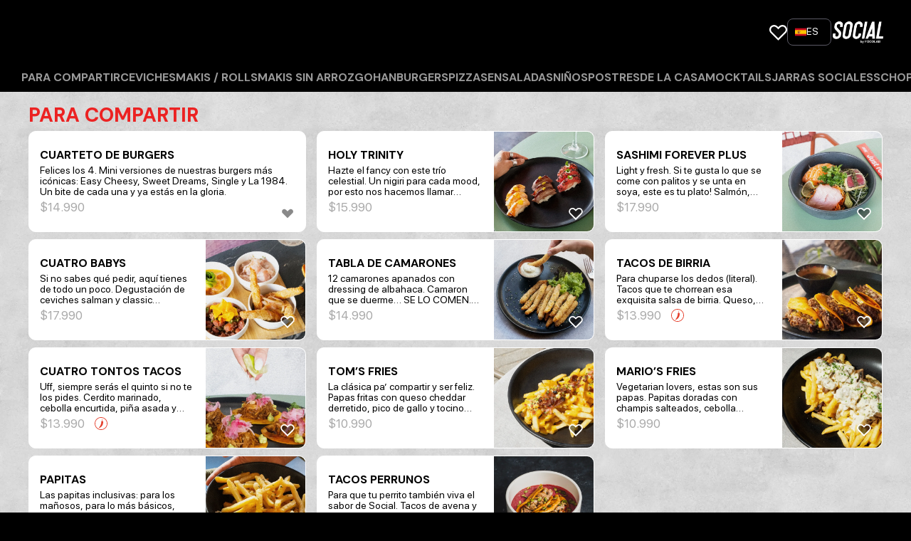

--- FILE ---
content_type: text/css
request_url: https://gour.media/wp-content/plugins/ai-text/gourmedia-ai-text.css?ver=6.5.5
body_size: 11
content:
.ai-button-translation {
    width: 24px;
    height: 24px;
    position: absolute;
    right: 12px;
    top: 36px;
    border: 1px solid #bea6e4;
    background-color: #494658;
    background-image: url(https://gour.media/wp-content/themes/gourmedia-master/assets/svg/ai03.svg);
    background-size: 60%;
    background-position: center center;
    background-repeat: no-repeat;
    border-radius: 4px;
    cursor: pointer;
    transition: all ease-in-out .2s;
}

.ai-button-translation:hover {
    border: 1px solid #9870ed;
    background-image: url(https://gour.media/wp-content/themes/gourmedia-master/assets/svg/ai02.svg);
    background-color: #453c61;
}

img.ai-translation-preloader {
    position: absolute;
    left: 12px;
    top: 34px;
}

.form-group {
    position: relative;
}

@media screen and (max-width: 768px) {
    /* .ai-button-translation {
        top: 42px;
        right: 6px;
    } */
    
    img.ai-translation-preloader {
        top: 32px;
    }
}

--- FILE ---
content_type: text/css
request_url: https://gour.media/wp-content/themes/gourmedia-master/assets/css/excelimport.css?ver=1.0.0
body_size: 158
content:
#popup_excel {
    /* height: 430px; */
    padding: 30px;
    width: 400px;
    background-color: #14151a;
    border:none;
}

#popup_excel .content {
    padding: 0px;
    line-height: 1.2;
}

#popup_excel .content h3 {
    font-size: 22px;
}

#popup_excel .step {
    display: none;
    flex-direction: column;
}

#popup_excel .step.active {
    display: flex;
    /* height: 340px; */
}

#popup_excel .step.loading.active {
    justify-content: center;
    text-align: center;
    align-items: center;
}

#popup_excel .step .progress-value{
    margin-top: -18px;
    text-align: center;
}

#popup_excel label {
    display: flex;
    column-gap: 20px;
    margin: 10px 0px;
    align-items: center;
}

#popup_excel input[type="file"] {
    display: block;
    width: 0;
    height: 0;
    opacity: 0;
    overflow: hidden;
    position: absolute;
    z-index: -1;
}

#popup_excel ol {
    margin-left: 20px;
    margin-top: 15px;
}

#popup_excel ol li {
    margin-top: 8px;
}

#popup_excel progress {
    width: 100%;
    height: 20px;
    border-radius: 20px;
    margin-top: 10px;
    overflow: hidden;
}

#popup_excel progress[value]::-webkit-progress-value {
    transition: all ease-in-out 0.5s;
    background-color: #2997FF;
}

#popup_excel progress[value]::-webkit-progress-bar {
    background-color: #262831;
}

#popup_excel select {
    display: none!important;
}

--- FILE ---
content_type: text/css
request_url: https://gour.media/wp-content/themes/gourmedia-master/style.css?ver=1
body_size: 19220
content:
/**
Theme Name: Astra Child
Author: Gourmedia
Author URI: http://wpastra.com/about/
Description: Astra is the fastest, fully customizable & beautiful theme suitable for blogs, personal portfolios and business websites. It is very lightweight (less than 50KB on frontend) and offers unparalleled speed. Built with SEO in mind, Astra comes with schema.org code integrated so search engines will love your site. Astra offers plenty of sidebar options and widget areas giving you a full control for customizations. Furthermore, we have included special features and templates so feel free to choose any of your favorite page builder plugin to create pages flexibly. Some of the other features: # WooCommerce Ready # Responsive # Compatible with major plugins # Translation Ready # Extendible with premium addons # Regularly updated # Designed, Developed, Maintained & Supported by Brainstorm Force. Looking for a perfect base theme? Look no further. Astra is fast, fully customizable and beautiful theme!
Version: 3.2.r1
License: GNU General Public License v2 or later
License URI: http://www.gnu.org/licenses/gpl-2.0.html
Text Domain: astra-child
Template: astra
*/
body {
    overflow-x: hidden!important;
    line-height: 1;
}
#dashboard {
    font-family: "San Francisco Pro Regular", Sans-serif;
    font-weight: 400;
}

h1, .entry-content h1,
h2, .entry-content h2,
h3, .entry-content h3,
h4, .entry-content h4,
h5, .entry-content h5,
h6, .entry-content h6 {
    font-weight: 400;
}

:link:focus,
:visited:focus,
input[type=search]:focus,
input[type=text]:focus,
input[type=password]:focus,
input[type=email]:focus,
input:focus {
    -moz-outline: none;
    outline: none;
}
/* 
button:focus {
    background: transparent!important;
    color: #fff!important;
} */

li {
    border: inherit;
}

input,
textarea {
    font-size: 16px !important;
    font-family: "San Francisco Pro Regular", sans-serif;
}

input::placeholder {
    color: #6b7076!important;
}

::placeholder {
    /* Chrome, Firefox, Opera, Safari 10.1+ */
    color: #6b7076!important;
    opacity: 1;
    /* Firefox */
    font-weight: 400;
    font-size: 16px;
}

:-ms-input-placeholder {
    /* Internet Explorer 10-11 */
    color: #6b7076!important;
    font-weight: 400;
    font-size: 16px;
}

::-ms-input-placeholder {
    /* Microsoft Edge */
    color: #6b7076!important;
    font-weight: 400;
    font-size: 16px;
}

@keyframes newBackground {
    0% {
        background: darkred;
    }

    50% {
        background: rgb(249, 9, 9);
    }

    100% {
        background: darkred;
    }
}

.rotate {
    animation: rotate .6s linear 0s infinite normal forwards;
}

@keyframes rotate {
    0% {
        transform: rotate(0);
    }

    100% {
        transform: rotate(360deg);
    }
}

.text-accent {
    color: #2997FF;
}

header.site-header {
    display: none;
}

#preloader {
    position: fixed;
    top: 0;
    left: 0;
    right: 0;
    bottom: 0;
    background-color: #000000;
    z-index: 99999;
    display: flex;
    justify-content: center;
    align-items: center;
}

::-webkit-scrollbar {
    width: 4px;
    border-radius: 8px;
}

/* Track */
::-webkit-scrollbar-track {
    background: rgba(0, 0, 0, 0) !important;
}

.info-post-content::-webkit-scrollbar-track {
    background-color: rgba(0, 0, 0, 0) !important;
}

.info-post-content::-webkit-scrollbar-thumb {
    display: none;
}


/* Handle */
::-webkit-scrollbar-thumb {
    background: #2e2e2e;
    width: 8px;
    height: 8px;
    border-radius: 8px;
}

/* Handle on hover */
::-webkit-scrollbar-thumb:hover {
    background: #a2a2a2;
}

.role_disabled {
    pointer-events: none !important;
    opacity: .3 !important;
    cursor: not-allowed !important;
}

/**
** Header Marca
*/

#header-marca {
    display: grid;
    grid-template-columns: repeat(2, 1fr);
    padding: 30px 40px;
    position: relative;
    /* padding-top: 94px; */
    /* border-top: 1px solid #ececf1; */
    /*flex-direction: row;
    flex-flow: row wrap;*/
    background-color: black;
}

#header-marca div {
    color: white;
}


#header-marca .separator {
    margin: 10px 0px;
    border-style: solid;
    border-width: 1px;
    border-color: #2b2b2b;
    border-bottom: none;
}

.col-6 {
    /*width: 50%;*/
    display: flex;
    align-items: center;
}

#intro-video {
    width: 100%;
    position: relative;
    padding-bottom: 56.25%;
    height: 0;
    overflow: hidden;
    background-color: rgb(1, 1, 1);
    background-size: cover;
    background-position: center center;
    border-radius: 10px;
}

#intro-video video {
    object-fit: cover;
    max-width: 100%;
    width: 100%;
    position: absolute;
    top: 0;
    left: 0;
    height: 100%;
}

#intro-video .video-overlay {
    height: 100%;
    width: 100%;
    background-size: cover;
    background-position: center center;
    position: absolute;
    cursor: pointer;
    z-index: 1;
    /*background-image: url(https://gourmedia.cl/wp-content/uploads/2021/07/delicias-de-dehli1.webp);*/
}

#intro-video .video-overlay .eicon-play {
    position: absolute;
    font-size: 70px;
    top: 50%;
    left: 50%;
    margin-top: -35px;
    margin-left: -35px;
}

#marca-info {
    width: 100%;
    padding-left: 50px;
}


#marca-info h1 {
    font-family: "San Francisco Semibold", Sans-serif;
    font-size: 44px;
    text-transform: capitalize;
    font-weight: 400;
    color: white;
}

#marca-info h4 {
    color: rgb(26, 225, 129);
    font-family: "San Francisco Pro Regular", Sans-serif;
    font-size: 18px;
    text-transform: none;
}

#marca-info h4 span::after {
    content: "â€¢";
    display: inline-block;
    height: 1px;
    margin-top: 10px;
    margin-left: 5px;
}

#marca-info h4 span:last-child::after {
    content: "";
}

#marca-info .marca-info-content {
    color: #ececf1;
    font-family: "San Francisco Pro Regular", Sans-serif;
    font-size: 18px;
    font-weight: 400;
    width: 70%;
}

#marca-info .marca-info-content span {
    line-height: 1.4;
    display: block;
}

#marca-info .marca-info-content .fas {
    display: inline-block;
    width: 30px;
    text-align: center;
}

#marca-info .marca-info-content a {
    color: #ffffff;
    display: block;
}

#marca-info .servicios-delivery h3 {
    margin-bottom: 10px;
    font-family: "San Francisco Pro Regular", Sans-serif;
    color: #ececf1;
    font-size: 18px;
    font-weight: 400;
}

.popup_content .deli-wrapper {
    padding: 0px 20px 20px;
}

.deli-wrapper {
    border-radius: 6px;
    padding: 0px 20px 20px 0px;
}

.deli-wrapper a {
    display: inline-block;
    margin-left: 8px;
}

.deli-wrapper img {
    width: 55px;
    border-radius: 4px;
}

.nombre_marca_rrss {
    display: flex;
    flex-direction: row;
    align-items: center;
    justify-content: space-between;
    margin-bottom: 30px;
}

.nombre_marca_rrss .rsss {
    display: flex;
    align-items: center;
    justify-content: center;
}

.nombre_marca_rrss .rrss a {
    color: #fff;
    font-size: 20px;
    padding: 10px;
}

.header-bottom {
    display: flex;
    flex-direction: row;
    align-content: center;
    justify-content: space-between;
}

.reserva-geo {
    display: flex;
    flex-direction: column;
    align-items: flex-end;
    justify-content: flex-start;
}

.reserva-geo a,
.reserva-geo span {
    color: #FFF;
    font-family: "San Francisco Pro Regular", Sans-serif;
    font-size: 18px;
    line-height: 1.2;
    padding-bottom: 8px;
    font-weight: 400;
}

#footer-marca .reserva-geo a,
#footer-marca .reserva-geo span {
    font-size: 14px;
}


@media screen and (max-width: 768px) {
    #marca-info {
        padding: 20px 15px 30px 15px;
        display: none;
    }

    #header-marca {
        grid-template-columns: 1fr;
        padding: 0px;
        /* padding-top: 90px; */
    }

    #intro-video {
        border-radius: 0px;
    }


    .reserva-geo {
        display: flex;
        flex-direction: column;
        align-items: flex-end;
        justify-content: center;
    }

}

@media screen and (min-width: 769px) and (max-width: 1200px) {
    #header-marca {
        padding: 20px;
    }
}

/**
** Loop Items
*/

.section-title {
    padding: 20px 40px 0px 40px;
    display: flex;
    align-items: center;
    cursor: pointer;
}

.section-title .arrow,
.ver-mas-button .arrow {
    transition: all ease-out 0.2s;
    transform: rotate(180deg);
    font-size: 20px;
}

.section-title .arrow-animate,
.ver-mas-button .arrow-animate {
    transform: rotate(0deg);
}

@media screen and (max-width: 800px) {
    .section-title {
        padding: 15px 15px 10px 15px;
    }
}

.section-title h2 {
    font-family: 'San Francisco Semibold', serif;
    text-transform: capitalize;
    font-size: 28px;
    margin-right: 5px;
    font-weight: 400;
    line-height: .9;
}

.section-title .counter {
    display: inline-block;
    margin-right: 6px;
    font-size: 32px;
    font-family: "San Francisco Pro Regular", Sans-serif;
    display: none;
}

.section-title .arrow {
    margin-right: 10px;
}

.section-category {
    padding: 10px 40px 15px 40px;
    display: grid;
    grid-template-columns: repeat(4, 1fr);
    width: 100%;
    grid-row-gap: 10px;
    grid-column-gap: 15px;
}

#itempopup .post-gourmedia,
#itempopup .post-single,
.section-category .post-gourmedia,
.ver-mas-wrapper .post-single,
.section-category .post-single {
    width: 100%;
    /* border-radius: 10px; */
    /* border: 1px solid #121212; */
    /* transition: all 0s cubic-bezier(.06, .82, .21, .9); */
    border-width: 1px;
    border-style: solid;
    display: flex;
    justify-content: space-between;
    overflow: hidden;
    cursor: pointer;
    position: relative;
    background-size: contain;
    /* margin: 0px 5px; */
}

.section-category .post-gourmedia,
.section-category .post-single {
    transition: all 1s cubic-bezier(.06, .82, .21, .9);
}

#itempopup .slick-list .post-gourmedia.slick-slide,
#itempopup .slick-list .post-single.slick-slide {
    /* border: none;
    padding: 3px; */
    margin: 5px;
}

#itempopup .slick-dots {
    bottom: -35px;
}

#itempopup .slick-list .post-gourmedia.slick-slide .info-post {
    /* border: 1px solid #fff; */
    border-radius: 8px 0px 0px 8px;
    border-right: 0px;
}


#itempopup .slick-list .post-gourmedia.slick-slide .img-wrapper,
.section-category .img-wrapper {
    /* border: 1px solid #fff; */
    border-left: 0px;
    margin-top: 0px;
    margin-bottom: 0px;
}

.popup_content #related .info-post h2 {
    font-size: 18px;
    line-height: 1.1em;
    max-height: 2.2em;
}

.recomend-badge,
#itempopup .post-gourmedia .recomend-badge,
.new-badge,
#itempopup .post-gourmedia .new-badge {
    position: absolute;
    right: 8px;
    /* width: 106px; */
    text-align: left;
    background-color: #000000c2;
    top: 8px;
    font-size: 12px;
    font-family: "San Francisco Pro Regular", Sans-serif;
    /* box-shadow: 3px 2px 4px rgb(0 0 0 / 30%); */
    /* text-transform: uppercase; */
    line-height: 1;
    padding: 4px 8px 4px;
    border-radius: 4px;
}

#itempopup .recomend-badge {
    position: relative;
    top: 0;
    right: 0;
    margin-bottom: 10px;
}

#itempopup .taste {
    display: flex;
    flex-direction: row;
}

#itempopup .taste span {
    color: #747373;
    display: inline-block;
    margin-left: 10px;
    display: flex;
    align-items: center;
}

#itempopup .taste span img {
    margin-left: 5px;
}

/* 
.section-category .post-single {
} */

.section-category .post-gourmedia.video,
.section-category .post-gourmedia.foto,
#itempopup .post-gourmedia.foto,
#itempopup .post-gourmedia.video {
    display: flex;
}

.section-category .post-gourmedia.video .info-post,
.section-category .post-gourmedia.foto .info-post {
    width: calc(100% - 140px);
}

.section-category .post-gourmedia:hover,
.section-category .post-single:hover {
    /* background-color: #1b1b1b; */
    /* transform: translateY(-3px); */
}

.section-category .info-post h2,
.ver-mas-wrapper .post-single h2,
#itempopup .info-post h2 {
    color: #FFFFFF;
    font-family: 'San Francisco Semibold', serif;
    font-size: 16px;
    font-weight: 400;
    line-height: 25px;
    line-height: 1.1em;
    max-height: 2.2em;
    margin-bottom: 6px;
    overflow: hidden;
    text-overflow: ellipsis;
    display: -webkit-box;
    -webkit-line-clamp: 2;
    line-clamp: 2;
    -webkit-box-orient: vertical;
    /* min-height: 27px; */
    word-break: break-word;
}

#itempopup .info-post h2,
#itempopup .info-post-content {
    margin-bottom: 0px!important;
}

.section-category .info-post,
.ver-mas-wrapper .post-single,
#itempopup .info-post {
    padding: 20px;
    width: 100%;
    display: flex;
    flex-direction: column;
    justify-content: space-between;
}

.ver-mas-wrapper .info-post-content,
.info-post-content {
    overflow-y: hidden;
    width: 100%;
    color: #fff;
    font-family: "San Francisco Pro Regular", Sans-serif;
    font-size: 14px;
    line-height: 1.1em;
    max-height: 3.3em;
    font-weight: 400;
    margin-bottom: 6px !important;
    max-height: 3.3em;
    /* Altura máxima para 3 líneas de texto */
    line-height: 1.1em;
    /* Altura de cada línea de texto */
    overflow: hidden;
    /* Oculta cualquier contenido que exceda del max-height */
    text-overflow: ellipsis;
    /* Añade elipsis al final del texto recortado */
    display: -webkit-box;
    -webkit-line-clamp: 3;
    line-clamp: 3;
    /* Limita el contenido a 3 líneas */
    -webkit-box-orient: vertical;
}

.section-category .info-post {
    pointer-events: none;
    padding: 15px;
    justify-content: center;
}

.section-category .img-wrapper {
    pointer-events: none;
}

.section-category .info-post-content,
.ver-mas-wrapper .info-post-content,
#itempopup .info-post-content {
    /* overflow-y: auto; */
    width: 100%;
    color: #fff;
    font-family: "San Francisco Pro Regular", Sans-serif;
    font-size: 14px;
    line-height: 1.1em;
    max-height: 3.3em;
    font-weight: 400;
}

.section-category .info-post-content {
    margin-bottom: 8px;
    word-break: auto-phrase;
    hyphens: auto;
}

.section-category .price,
#itempopup .price,
.ver-mas-wrapper .price {
    font-size: 17px;
    font-family: "San Francisco Pro Regular", Sans-serif;
    color: #a7a7a7;
    display: flex;
    justify-content: flex-start;
    font-weight: 400;
    align-items: center;
    line-height: 1;
}

.like-wrapper {
    position: absolute;
    bottom: 15px;
    right: 15px;
    z-index: 1;
    pointer-events: all;
    line-height: 1;
}

.like-wrapper .like-button {
    background-repeat: no-repeat;
    background-position: center center;
    background-size: contain;
    width: 20px;
    height: 20px;
}


.section-category .price .icons,
#itempopup .price .icons {
    margin-top: -2px;
    display: flex;
    flex-basis: auto;
    justify-content: flex-end;
}

.section-category .price .icons img,
#itempopup .price .icons img {
    margin-left: 4px;
    pointer-events: all;
}

.itempopup_open .price .icons {
    padding-left: 10px;
}

.section-category .img-wrapper,
#related .img-wrapper {
    width: 140px;
    min-height: 140px;
    flex-shrink: 0;
    position: relative;
    /* background-image: url(https://test.gourmedia.cl/wp-content/uploads/2022/08/thumbnail.png); */
    background-color: rgba(0, 0, 0, 0.5);
    background-size: cover;
    /* border-radius: 0px 8px 8px 0px; */
    overflow: hidden;
}

.section-category .thumbnail,
#itempopup .thumbnail {
    display: block;
    width: 100%;
    height: 100%;
    background-color: rgb(5, 5, 5);
    background-size: cover;
    background-position: center center;
    object-fit: cover;
}

.section-category .img-wrapper .icon-over,
#itempopup .img-wrapper .icon-over {
    position: absolute;
    top: 5px;
    right: 5px;
    font-size: 20px;
    color: #fff;
    text-shadow: 0px 0px 10px rgba(0, 0, 0, 0.7);
}

.ver-mas-wrapper {
    padding: 10px 40px 10px 40px;
    display: grid;
    grid-template-columns: repeat(4, 1fr);
    width: 100%;
    grid-row-gap: 20px;
    grid-column-gap: 15px;
}

.ver-mas-button {
    font-size: 22px;
    font-family: "San Francisco Pro Regular", Sans-serif;
    color: #fff;
    display: flex;
    align-items: center;
    justify-content: center;
    margin: 10px 40px;
    cursor: pointer;
    line-height: 1;
}


@media screen and (max-width:1500px) {

    .section-category,
    .ver-mas-wrapper {
        grid-template-columns: repeat(3, 1fr);
    }
}

@media screen and (max-width:1200px) {

    .section-category,
    .ver-mas-wrapper {
        grid-template-columns: repeat(2, 1fr);
    }
}

@media screen and (max-width: 800px) {

    .section-category,
    .ver-mas-wrapper {
        grid-template-columns: repeat(1, 1fr);
        padding: 10px 15px 15px 15px;
    }

    .ver-mas-button {
        margin: 5px 15px;
    }
}

/*
* Help Center
*/

#help-button {
    position: fixed;
    bottom: 30px;
    right: 30px;
    font-size: 2em;
    background-color: #363636;
    color: #fff;
    width: 50px;
    height: 50px;
    display: flex;
    align-items: center;
    justify-content: center;
    border-radius: 50px;
    cursor: pointer;
}

/*
* PopUp Frontend
*/

.popup_content {
    /*transform: scale(0.8);*/
    width: 95%;
    background-color: #000;
    border-radius: 12px;
    overflow: hidden;
    font-family: "San Francisco Pro Regular", Sans-serif;
    font-weight: 400;
    border: none;
    /* min-height: 120px; */
    background-size: 400px;
    max-width: 500px;
    border: none;
}

.popup-preloader {
    width: 100%;
    height: 100%;
    position: absolute !important;
    top: 0;
    left: 0;
    background-color: black;
    z-index: 9;
    display: flex;
    align-items: center;
    justify-content: center;
}

.page-template-dashboard .popup_content {
    /* max-width: 760px; */
    border: none;
}

.page-template-dashboard .popup_content {
    padding: 20px 20px;
}

#catpopup p {
    color: #ececf1;
    font-size: 16px;
}

.logo-footer {
    margin-bottom: 20px;
}
.form-section {
    /* border: 1px solid #5b5a65; */
    padding: 20px;
    border-radius: 14px;
    /* background-color: #000; */
    margin-bottom: 8px;
}

#popups .form-section {
    padding: 0px;
    border: none;
}

.form-section-header {
    cursor: pointer;
    display: flex;
    justify-content: space-between;
    align-items: center;
}

.form-section h3 {
    font-size: 18px;
    font-family: 'San Francisco Semibold', serif;
    font-weight: 400;
}


.form-section .form-section-header i.arrow {
    transition: all ease-in-out .3s;
}

.form-section.active .form-section-header i.arrow {
    transform: rotate(180deg);
}

.form-section-fields {
    margin-top: 20px;
}

.popup_content .button-group {
    display: flex;
    justify-content: space-between;
    margin-top: 20px;
}

.popup_content .btn-cancel {
    background-color: #343541;
    color: #fff;
    border-radius: 50px;
    border: 1px solid #5b5a65;
    padding: 10px 20px;
    font-family: "San Francisco Pro Regular", Sans-serif;
}

/* .popup_content .btn-success,
#logoutpopup button,
#deleteitempopup button,
#deletecatpopup button {
    background-color: #343541;
    color: #fff;
    border-radius: 50px;
    border: 1px solid white;
    padding: 15px;
    width: 100%;
    font-size: 22px;
    font-family: "San Francisco Pro Regular", Sans-serif;
    display: block;
    transition: all ease-in-out .2s;
    font-weight: 800;
    height: auto;
} */

#deletecatpopup .danger {
    color: #F94444;
}

.price,
.popup-single-price {
    font-weight: 400;
}

.col.single-price .currency {
    margin-right: 6px;
}

.popup_content .price {
    color: rgb(26, 225, 129);
}

.popup_content input,
.popup_content textarea,
.popup_content select,
#popup_timer select {
    background-color: #19191b;
    border-radius: 10px;
    color: #ffffff;
    width: 100%;
    border: 1px solid #393b3e;
    font-weight: 400;
    /* padding-right: 40px; */
}

.popup_content input:focus,
.popup_content textarea:focus,
.popup_content select:focus,
#popup_timer select:focus {
    background-color: #19191b;
    color: #ffffff;
}

.popup_content select[name="etiqueta"] {
    width: 18rem;
}

.page-template-dashboard input[type="text"] {
    background-color: #343541;
    border-radius: 10px;
    border: 0px;
    color: #ffffff;
    /* width: 100%; */
    /* margin-bottom: 20px; */
    /* margin-top: 10px; */
    font-size: 16px;
    border: 1px solid #5b5a65;
    font-weight: 400;
    /* max-width: 400px; */
}

.toolbar .apply-bulk-actions {
    border-radius: 50px;
    background-color: #343541;
    color: #fff;
    font-weight: 400;
    font-family: 'San Francisco Semibold', serif;
    padding: 12px 12px;
    font-size: 18px;
    border: 1px solid #5b5a65;
    display: flex;
}

.popup_content h2 {
    font-family: "San Francisco Pro Regular", Sans-serif;
    font-weight: 400;
    font-size: 18px;
    margin: 40px 0px 20px 0px;
}

.popup_content textarea {
    resize: none;
    /* margin-bottom: 10px !important; */
}

.page-template-dashboard input[type="text"]:focus,
.page-template-dashboard textarea:focus {
    border: 1px solid #5b5a65;
    background-color: #31313b;
    outline: none;
    color: white !important;
}

label strong {
    font-family: "San Francisco Pro Regular", Sans-serif;
    color: white;
    font-size: 16px;
    margin-bottom: 10px;
}



.font-regular {
    font-weight: 300 !important;
}

.popup_content label {
    line-height: 1;
    color: #ececf1;
    font-size: 16px;
    /* margin-top: 12px; */
    /* margin-bottom: -1px */
    /* margin-right: 10px; */
}

.popup_content label small {
    line-height: 1;
    color: darkgrey;
    margin-bottom: 7px;
    display: inline-block;
    top: -4px;
    position: relative;
    padding-left: 5px;
    font-style: italic;
    transition: all 0.2s ease-in-out;
}

.popup_content .multimedia label small {
    padding: 0px;
    font-style: normal;
    color: white;
}

.multimedia label strong {
    font-size: 16px;
}

.multimedia .upload-area {
    margin-top: 0px !important;
    overflow: hidden;
}

.popup_content #related h2 {
    margin-top: 0px;
}

#formpopup h2 {
    font-family: "San Francisco Pro Regular", Sans-serif;
    margin: 40px 0px 20px 0px;
    font-weight: 400;
}

/* #formpopup .variations {
    display: grid;
    grid-template-columns: repeat(2, 1fr);
    grid-gap: 0px 10px;
    margin-bottom: 20px;
} */

.variations label {
    font-size: 14px;
    color: darkgray;
}

.variations input {
    margin-bottom: 0px;
}

#form-cat p {
    line-height: 1em;
    margin-bottom: 15px;
}

#form-post {
    transition: all 0.4s ease-in-out;
}

#form-post.loading {
    opacity: 0;
    height: 150px;
}

#form-post .loader {
    position: absolute;
    top: 0;
    left: 0;
    width: 100%;
    height: 100%;
    display: flex;
    align-items: center;
    justify-content: center;
    background-color: rgb(0, 0, 0);
    transition: all 0.2s ease-in-out;
    opacity: 0;
    pointer-events: none;
    z-index: 10;
}

#form-post.loading .loader {
    opacity: 1;
}

.popup_wrapper {
    padding: 20px 0px;
    z-index: 999 !important;
}

.popup_wrapper .content {
    padding: 20px;
}

.popup_background {
    opacity: .95 !important;
    z-index: 31 !important;
}

#itempopup {
    transform: translateY(100vh);
    /* min-height: 100vh; */
}

.popup_visible #itempopup {
    transform: translateY(0vh);
    /* height: 120px; */
    max-height: 2500px !important;
    transition: all ease-in-out 2s;
}

.popup_wrapper .video-wrapper {
    position: relative;
    padding-bottom: 75%;
    /* 16:9 */
    height: 0;
    overflow: hidden;
}

.popup_wrapper .video-wrapper video {
    aspect-ratio: 4/3;
}

.popup_wrapper #local-popup video {
    /* position: absolute; */
    /* top: 0; */
    /* left: 0; */
    width: 100%;
    /* height: 100%; */
}

.popup_wrapper .video-overlay {
    position: absolute;
    z-index: 5;
    width: 100%;
    height: 100%;
    top: 0;
    left: 0;
    cursor: pointer;
    background-size: cover;
    background-position: center center;
}

.popup_wrapper .eicon-play {
    position: absolute;
    top: 50%;
    left: 50%;
    margin-top: -45px;
    margin-left: -35px;
    font-size: 70px;
}

.popup_wrapper .popup-cat {
    color: #E53F2C;
    font-family: 'San Francisco Semibold', serif;
    margin-bottom: 5px;
    font-size: 18px;
    margin-top: 0px;
    display: flex;
    justify-content: space-between;
    line-height: 1.2;
    max-width: 90%;
}

.popup_wrapper .popup-title {
    color: #FFFFFF;
    font-family: 'San Francisco Semibold', serif;
    font-size: 28px;
    margin-bottom: 10px;
    line-height: 1;
    /* text-transform: uppercase; */
}

.popup_wrapper .popup-desc {
    margin-bottom: 15px;
}

.popup_wrapper .popup-desc {
    color: #fff;
    font-family: "San Francisco Pro Regular", Sans-serif;
    font-size: 16px;
    line-height: 1.1em;
    margin-bottom: 15px;
}

.popup_wrapper .popup-single-price {
    color: #1AE181;
    font-family: "San Francisco Pro Regular", Sans-serif;
    font-size: 20px;
    /* text-transform: uppercase; */
    line-height: 1;
    /* margin-bottom: 20px; */
}

.popup-variation-price-value-1,
.popup-variation-price-value-2,
.popup-variation-price-value-3,
.popup-variation-price-value-4,
.popup-variation-price-value-5 {
    color: #1AE181;
    font-family: "San Francisco Pro Regular", Sans-serif;
    font-size: 20px;
    /* text-transform: uppercase; */
    text-align: right;
    line-height: 1;
    margin-bottom: 8px;
    display: flex;
    flex-direction: row;
    justify-content: flex-end;
    align-items: center;
    /* width: 90px; */
}

.popup-variation-price-title-1,
.popup-variation-price-title-2,
.popup-variation-price-title-3,
.popup-variation-price-title-4,
.popup-variation-price-title-5 {
    color: #ececf1;
    font-family: "San Francisco Pro Regular", Sans-serif;
    font-size: 20px;
    line-height: 1.1em;
    line-height: 1;
    margin-bottom: 10px;
    /* width: calc(100% - 100px); */
}

.popup_wrapper .popup-variation-price {
    display: grid;
    grid-template-columns: repeat(2, 1fr);
}

.popup_wrapper .close {
    color: #fff;
    position: absolute;
    top: 0px;
    right: 0px;
    font-size: 20px;
    font-weight: 400;
    font-family: 'San Francisco Semibold', serif;
    opacity: 1;
    /* background-color: rgba(39, 39, 39, 0.753); */
    padding: 10px;
    border-radius: 50%;
    z-index: 10;
    line-height: 0;
    cursor: pointer;
}

#local-popup .close {
    filter: drop-shadow(0px 0px 8px black);
}

#local-popup .close img {
    width: 24px;
}

i.eicon-close {
    text-shadow: 0px 0px 3px rgb(0 0 0 / 79%);
}

.popup_wrapper .close::after {
    text-shadow: 0 0 5px rgba(0, 0, 0, 0.2);

}

.popup_wrapper .close:hover {
    color: #FFF;
}

input[type=submit]:disabled,
button:disabled {
    opacity: 0.8;
}

#dashboard #search-trigger,
#dashboard #loyalty-search-trigger {
    position: absolute;
    z-index: 4;
    right: 23px;
    top: 24px;
    font-size: 18px;
    opacity: 0;
    pointer-events: none;
    transform: rotate(-180deg);
    transition: all ease-in-out 0.3s;
}

#dashboard #loyalty-search-trigger.active,
#dashboard #search-trigger.active {
    opacity: 1;
    pointer-events: all;
    transform: rotate(0deg);
}

#dashboard input#loyalty-search-items.active,
#dashboard input#search-items.active {
    width: calc(100% - 15px);
    opacity: 1;
    pointer-events: all;
    transform: rotate(0deg);
}

#dashboard input#loyalty-search-items,
#dashboard input#search-items {
    width: 0px;
    padding: 0px;
    transition: all 0.3s ease-in-out;
    width: 30px;
    pointer-events: none;
    border: 1px solid #5b5a65;
    font-family: 'San Francisco Pro Regular';
    padding: 12px 15px;
    font-size: 16px;
    background-color: #202123;
    position: absolute;
    right: 10px;
    border: 0;
    outline: none;
    max-width: 100%;
    border-radius: 10px;
    z-index: 3;
    transition: all 0.3s ease-in-out;
    margin: 0;
    pointer-events: none;
}

.page-template-landing-page input#search-items {
    width: 100%;
    padding: 8px 20px;
    border-radius: 4px;
    color: white;
    background-color: transparent;
    border: none;
    margin-left: 1px;
    outline: none;
    margin-top: 0px;
    margin-bottom: 0px;
}
/* #dashboard input#search-items::placeholder {
    font-weight: 400 !important;
    color: #343541;
    transition: all 0.3s ease-in-out;
}

#dashboard input#search-items.active::placeholder {
    color: #b3b3b3;
} */

#loyalty-search-close.active,
#search-close.active {
    opacity: 1;
    pointer-events: all;
    transform: rotate(0deg);
}

#loyalty-search-close,
#search-close {
    position: absolute;
    z-index: 4;
    transition: all 0.3s ease-in-out;
    opacity: 0;
    pointer-events: none;
    right: 22px;
    transform: rotate(180deg);
}

@media screen and (min-width: 768px) {
    #dashboard #search-trigger,
    #dashboard #loyalty-search-trigger {
        font-size: 20px;
    }
}

.popup_wrapper .deli-wrapper {
    padding-top: 11px;
    margin-top: 5px;
    border-top: 1px solid #ececf1;
    border-radius: 0px;
}

.popup_wrapper .deli-wrapper h5 {
    position: relative;
    margin-bottom: 8px;
    color: #ececf1;
    font-family: "San Francisco Pro Regular", Sans-serif;
    font-size: 22px;
    font-weight: 400;
}


/*
* Dashboard
*/

#toaster {
    position: fixed;
    bottom: -120px;
    /* background-color: #a5a1af; */
    padding: 15px 12px;
    border-radius: 10px;
    opacity: 0;
    /* box-shadow: 0px 0px 5px; */
    left: 50%;
    margin-left: -160px;
    transition: all 0.3s ease-in-out;
    width: 320px;
    line-height: 1.2;
    display: flex;
    align-items: center;
    z-index: 999999;
    font-size: 16px;
    font-weight: 400;
    justify-content: center;
}

#toaster i {
    font-size: 20px;
}
#toaster.visible {
    opacity: 1;
    bottom: 8px;
}

#dashboard {
    max-width: 1200px;
    width: 100%;
    display: flex;
    justify-content: center;
    padding: 0px 8px;
    margin: 0px auto 20px auto;
    min-height: 80vh;
}

#dashboard pre {
    background-color: #2e2e2e;
}

#dashboard .section section {
    display: none;
}

#dashboard .section-header {
    display: flex;
    justify-content: space-between;
    margin-bottom: 15px;
}

#dashboard .section-header h1 {
    font-size: 32px;
    font-family: "San Francisco Semibold", Sans-serif;
}

#pantallas .section-header {
    margin-bottom: 0px;
}

#panel {
    width: 75%;
}

@media screen and (max-width: 768px) {
    #panel {
        width: 100%;
    }

    .popup_wrapper .close {
        top: 0px;
    }

}

.flex-align-start .toolbar {
    z-index: 1;
}

.flex {
    display: flex;
}

.align-center {
    align-items: center;
}

/* .toolbar .btn,
.form-group .btn,
.btn-add-group-modificador,
.btn-add-group-modificador:hover,
.btn-add-group-modificador:focus,
.btn-add-group-modificador:active {
    border-radius: 50px;
    background-color: #343541;
    color: #fff;
    font-weight: 400;
    font-family: 'San Francisco Semibold', serif;
    padding: 12px 30px;
    font-size: 16px;
    border: 1px solid white;
} */

/* .btn-add-group-modificador i,
.toolbar .btn i {
    margin-right: 30px;
} */

#select-categorias {
    border-radius: 8px;
    /* margin-bottom: 15px; */
    padding: 14px;
    outline: none !important;
    color: #ddd;
    -webkit-appearance: none !important;
    appearance: none !important;
}

#select-categorias:after {
    content: "\f0dc";
    font-family: FontAwesome;
    color: #000;
    padding: 12px 8px;
    position: absolute;
    right: 0;
    top: 0;
    background: red;
    z-index: 1;
    text-align: center;
    width: 15px;
    height: 100%;
    pointer-events: none;
    box-sizing: border-box;
}

/*.select2-container .select2-selection--single {
    height: 45px!important;
}*/

.select2-container {
    width: 100% !important;
    z-index: 2 !important;
}

.pointer-events-none .select2-selection.select2-selection--single {
    pointer-events: none!important;
}

.pointer-events-none * {
    pointer-events: none!important;
}

.validation {
    color: darkred;
}

/* .select2-container--default .select2-selection--single {
    margin-left: 15px;
} */

/*.select2-container .select2-selection--single .select2-selection__rendered {
    padding: 8px 12px!important;
}

.select2-container--default .select2-selection--single .select2-selection__arrow {
    height: 41px;
    right: 8px;
}*/


#dashboard section {
    margin: 0px 0px 0px 10px;
    width: 98%;
}

@media screen and (max-width: 768px) {
    /* .toolbar {
        grid-template-columns: repeat(2, 1fr);
        grid-gap: 10px;
        margin-top: 10px;
    } */

    /* .toolbar .btn {
        font-size: 16px;
    } */

    #dashboard {
        margin-top: 5px;
    }

    #dashboard section {
        margin: 0px;
        width: 100%;
    }

    .form-section {
        padding: 15px;
    }

    .info-tooltip-icon {
        display: none!important;
    }
}

.popup_wrapper .tippy-tooltip {
    text-transform: capitalize;
}

select#select-categorias {
    background: #343541;
    border-radius: 6px;
    border: 1px solid #5b5a65;
    width: 100%;
}

#items {
    width: 70%;
    display: flex;
}

#items header {
    background-color: rgb(20, 20, 20);
}

#items header,
#items .row {
    display: flex;
    /* aligns all child elements (flex items) in a row */
}

.responsive-table .col {
    line-height: 1;
}

.responsive-table .col-0 {
    flex-basis: 40px;
}

/* .col.grab-arrow {
    flex-basis: 7%;
    text-align: left;
} */

.fa.grab {
    transform: rotate(45deg);
}

.responsive-table .col.title {
    /* flex-basis: 62%; */
    text-align: left;
    font-size: 16px;
    display: flex;
    /* align-items: center; */
}

.responsive-table .col.email {
    flex-basis: 50%;
    font-size: 12px;
}

.response-table .col.fnac,
.responsive-table .col.fnac {
    flex-basis: 20%;
    font-size: 12px;
}

.responsive-table .col.phone {
    flex-basis: 33%;
    font-size: 12px;
}

.responsive-table .col.date {
    font-size: 12px;
    flex-basis: 15%;
}

#popups .responsive-table .col.title {
    flex-basis: 50%;
}

@media screen and (max-width:768px) {
    /* .responsive-table .col.title {
        flex-basis: 40%;
    } */

    .responsive-table .col.email,
    .responsive-table .col.phone {
        font-size: 12px;
        flex-basis: 30%;
        padding: 3px;
        /* box-shadow: inset 10px 0 10px -10px rgba(0, 0, 0, 0.5), inset -10px 0 10px -10px rgba(0, 0, 0, 0.5); */
        overflow: hidden;
        text-wrap: nowrap;
    }

    .responsive-table .col.date {
        flex-basis: 22%;
    }

    .responsive-table .headers {
        display: none !important;
    }

    .response-table .col.fnac, .responsive-table .col.fnac {
        flex-basis: 30%;
        font-size: 10px;
    }
}

#popups .responsive-table .col {
    text-align: left;
    margin-right: 8px;
}

#popups .responsive-table .col.title {
    font-size: 14px;
}


/* #popups li.tool_bar {
    margin: 20px 0;
    flex-direction: column;
    align-items: flex-start;
} */

#popups li.tool_bar {
    margin: -10px 0px 20px;
    flex-direction: row;
    align-items: flex-end;
    /* justify-content: space-between !important; */
}

#popups li.tool_bar .select2-container {
    width: auto !important;
    min-width: 200px;
    margin: -3px 0 0 8px;
    flex-basis: 230px;
}

#popups .filters-table.responsive-table li.tool_bar label[for="popup_type"] {
    width: auto;
    font-size: 16px;
    margin-top: 10px;
}

#popups .filters-table.responsive-table li.tool_bar label[for="popup_type"] span.popup_label {
    margin-right: 64px;
}

#enable_client_form {
    font-size: 18px;
}

@media screen and (max-width:768px) {
    #popups .filters-table.responsive-table li.tool_bar label[for="popup_type"] {
        display: flex;
        justify-content: space-between;
        margin-right: 0px;
        align-items: center;
    }

    #popups .responsive-table li {
        /* display: block; */
        align-items: center;
    }

    #popups .filters-table.responsive-table li.tool_bar label[for="popup_type"] span.popup_label {
        margin-right: 0px;
    }
}


#popups .tool_bar .select2-container--default .select2-selection--single {
    height: 30px !important;
}

#popups .tool_bar .select2-container--default .select2-selection--single .select2-selection__arrow {
    height: 18px;
}

#popups .form-section-subheader {
    display: flex;
    justify-content: space-between;
}
#popups .form-section.timers .form-section-header h3 {
    font-size: 20px;
}

#registry-counter {
    margin-bottom: 10px;
    color: #ff680f;
    /* font-size: 18px; */
    display: flex;
    align-items: center;
    justify-content: space-between;
}

@media screen and (max-width:400px) {
    #registry-counter {
        text-align: center;
        font-size: 16px;
    }
}

input[name="text_popup"] {
    margin-bottom: 0px;
    border-radius: 10px;
}
#export-button img {
    width: 13px;
    margin-right: 10px;
    margin-top: -4px;
}


.col.single-price {
    flex-basis: 100px;
    text-align: left;
    display: flex;
    align-items: center;
}

.single-price .fa-pen-to-square {
    font-size: 12px;
    margin-left: 5px;
    margin-top: -2px;
}

.responsive-table .col-2 {
    flex-basis: 40px;
}

.responsive-table .col-3 {
    flex-basis: 40px;
    text-align: center;
}

.responsive-table .col-4 {
    flex-basis: 40px;
    text-align: center;
}

.responsive-table .col.single-price {
    color: #1AE181;
}

.responsive-table li a {
    color: #fff;
    text-decoration: none;
}

.responsive-table .title h2,
.title h2 {
    font-family: 'San Francisco Pro Regular', 'sans-serif';
}


.response-table .disabled {
    opacity: .6;
}

#items a {
    color: #fff;
    text-decoration: none;
    display: inline-block;
    margin-top: -5px;
}

#items .icon-media {
    font-size: 18px;
}

#items .grab,
#categories .grab,
#modificadores .grab {
    cursor: grab;
    font-size: 18px;
}

#modificadores .grab {
    margin-right: 12px;
    margin-left: 8px
}

li.table-row.placeholder {
    text-align: center;
    justify-content: center !important;
    align-items: center;
}

li.table-row.placeholder .col {
    font-size: 16px !important;
}

.img-false {
    width: 45px;
    display: inline-block
}


.popup_content .title h3 {
    font-size: 18px;
}

@media screen and (max-width: 767px) {
    #items {
        width: 100%;
        margin: 0px 15px;
    }

    #items .col-0 {
        font-size: 20px;
        margin-left: 2px;
    }

    #items .col.grab-arrow {
        flex-basis: 12%;
    }

    #items .col.title {
        font-size: 12px;
        /* flex-basis: 50%; */
        justify-content: flex-start;
        /* max-width: 37%; */
        max-height: 1.1em;
        overflow: hidden;
        text-overflow: ellipsis;
        /* padding: 0px !important; */
        /* margin: 6px 2px; */
        align-items: baseline;
    }

    #items .col.single-price {
        font-size: 16px;
        flex-basis: 10%;
    }

    #items .col.title .icon-global {
        display: none;
    }

    #items .col.visibilidad {
        flex-basis: 10%;
        transform: scale(.85);
    }

    #items .col.editar {
        flex-basis: 9%;
    }

    #items .col.eliminar {
        flex-basis: 14%;
    }

    .col.title .icon-media {
        margin-right: 8px;
        display: none;
    }

    .responsive-table li.flex-align-start {
        margin-top: 0px !important;
        position: relative;
        display: block;
    }

    .popup_wrapper {
        padding: 0px;
    }

    .page-template-dashboard .popup_content {
        /* min-height: 100%; */
        width: 100%;
        border: none;
        /* padding: 10px 15px; */
        border-radius: 0px;
    }

    .popup_content input,
    .popup_content textarea,
    .popup_content select {
        /* margin-bottom: 8px !important; */
        /* padding: 7px; */
        font-size: 16px;
        /* margin-top: 10px; */
    }

    .img-false {
        width: 33px;
        display: inline-block
    }

    .table-header .col.editar {
        display: none;
    }

    .page-template-dashboard .popup_wrapper .close {
        top: 0px;
        right: 0px;
    }

    .popup_content .title h3 {
        margin-top: 40px;
    }

    #popup_excel.popup_content {
        border-radius: 15px;
    }

    #popup_excel.popup_content .title h3 {
        margin-top: 0px;
    }

}

#modificadores {
    display: block;
    position: relative;
    overflow-x: hidden;
    height: 100%;
}


#modificadores .container.fixed {
    position: absolute;
    top: 0;
    width: 100%;
    right: -100%;
    transition: all ease-in-out .2s;
    background: #343541;
    min-height: 100%;
    z-index: 2;
}

#modificadores .container.fixed.active {
    right: 0;
}

#modificadores .filters-table {
    justify-items: space-between;
}

#modificadores .filters-table .title {
    flex-basis: 95%;
}

#modificadores .filters-table .title h2,
#analytics .filters-table .title h2,
.title h2,
#analytics .toolbar h3 {
    font-size: 24px;
    font-weight: 400;
    font-family: 'San Francisco Semibold', serif;
}

#analytics i.fa-solid.fa-qrcode {
    padding-right: 5px;
    font-size: 20px;
}

#modificadores .filters-table .title p,
#analytics .filters-table .title p {
    font-family: "San Francisco Pro Regular", Sans-serif;
    line-height: 1.2;
    font-weight: 400;
    font-size: 14px;
    max-width: 300px;
}

#modificadores .filters-table.responsive-table {
    margin-bottom: 20px;
    margin-top: 15px;
}

#modificadores .responsive-table .col {
    font-size: 14px;
}

#modificadores .responsive-table .col.title {
    font-size: 18px;
}


@media (min-width: 768px) {
    #modificadores .filters-table.responsive-table {
        display: flex;
        justify-content: flex-end;
    }

}

#modificadores .filters-table.responsive-table li,
#analytics .filters-table.responsive-table li {
    justify-content: flex-start;
}

@media screen and (max-width: 768px) {
    #modificadores .filters-table.responsive-table li {
        display: block;
    }

    #analytics .filters-table.responsive-table li.header {
        flex-direction: column;
    }

    #analytics .filters-table.responsive-table li.header div {
        width: 100%;
    }

    #modificadores .toolbar .btn {
        width: 100%;
    }
}

#modificadores .responsive-table li {
    justify-content: flex-start;
}

#modificadores .col.title a {
    cursor: pointer;
    color: white;
    font-size: 16px;
}

#mod-response .col.grab-arrow {
    margin-left: -4px;
}

#mod-response .col.title {
    flex-basis: 100%;
}

#modificadores .col.contenido {
    flex-basis: 60px;
}

#modificadores .responsive-table .col.title,
#modificadores .responsive-table .col.opt-title {
    display: flex;
    flex-basis: 90%;
}

#modificadores .responsive-table .opt-price {
    width: 80px;
}

#analytics .responsive-table li>.title {
    width: 50%;
    margin-bottom: 20px;
}

#analytics .responsive-table li>.title h2,
#modificadores .filters-table .title h2 {
    margin-bottom: 10px;
}

#analytics .performance {
    margin-top: 20px;
    margin-bottom: 20px;
}

@media screen and (max-width:768px) {
    #analytics .responsive-table li>.title {
        width: 100%;
    }

    #analytics .performance {
        margin-top: 40px;
    }
}

#modificadores .inline-edit {
    font-size: 17px;
}

input[name="mod_title"] {
    padding: 8px;
    background-color: #343541;
    color: white;
    margin-right: 10px;
}

input[name="mod_title"]:focus {
    background-color: #343541;
    color: white;
    outline: none;
}

input[name="mod_title"]:disabled {
    color: gray;
}

#mod-response .col.price {
    flex-basis: 10%;
    padding: 0px;
    text-align: right;
}

#mod-response .col.delete {
    flex-basis: 10%;
}

#mod-response .col.position {
    display: none;
}

#mod-response input[type="number"] {
    color: rgb(26, 225, 129);
    background-color: #343541;
    font-family: "San Francisco Pro Regular", Sans-serif;
    font-weight: 400;
    padding: 6px;
    border: 1px solid #5b5a65;
    outline: 0px !important;
    text-align: right;
    width: 85px;
}

#mod-response input[type="text"],
#items input.inline-price {
    color: rgb(26, 225, 129);
    background-color: #31313b;
    font-family: "San Francisco Pro Regular", Sans-serif;
    font-weight: 400;
    padding: 6px;
    border: 1px solid #5b5a65;
    outline: 0px !important;
    text-align: right;
    width: 70px;
    border-radius: 6px;
    margin: 0px;
}

#mod-response input[type="text"]:focus,
#items input.inline-price:focus {
    background-color: #31313b;
    border: 1px solid white;
}

#mod-response input.opt-title {
    color: white;
    width: 100%;
    text-align: left;
}

.blink {
    animation: blinker .2s linear;
    animation-iteration-count: 3;
}

@keyframes blinker {
    50% {
        opacity: .2;
    }
}

#mod-response input::-webkit-outer-spin-button,
#mod-response input::-webkit-inner-spin-button {
    -webkit-appearance: none;
    margin: 0;
}

/* Firefox */
#mod-response input[type=number] {
    -moz-appearance: textfield;
    appearance: textfield;
}


.filters-table.responsive-table li {
    align-items: center;
    padding: 0px;
    margin: 0px 0px 5px 0px;
    border: none;
    display: flex;
}

.filters-table.responsive-table li label {
    margin-right: 15px;
    width: 130px;
    font-size: 16px;
}

#popups .filters-table.responsive-table li label.switchify {
    width: auto;
    transform: scale(.8);
    margin-right: 0;
    margin-bottom: -2px;
}

.responsive-table {
    margin: 0px;
    padding: 0px;
}

.responsive-table li {
    border-radius: 10px;
    background-color: #343541;
    margin-bottom: 8px;
    align-items: center;
    border: 1px solid #5b5a65;
    position: relative;
}

.responsive-table li.flex-align-start {
    justify-content: flex-start;
    margin-left: 32px;
    width: calc(100% - 32px) !important;
    margin-top: -79px;
    background: transparent;
}

#popups .responsive-table li.flex-align-start {
    margin-left: 0px;
    margin-top: -79px;
    margin-bottom: 30px;
}

/* #popups .filters-table.responsive-table li label {
    width: auto;
} */

#popups .form-section-header h3 {
    font-size: 20px;
}

#popups .form-section-subheader p {
    line-height: 1.2;
    /* margin-bottom: 20px; */
    max-width: 300px;
}

#posts-response.responsive-table li {
    margin-left: 32px;
}

/* 
.responsive-table li input[type="checkbox"].styled-checkbox {
    position: absolute;
    top: auto;
    left: 0px;
    margin-left: -28px;
    bottom: auto;
} */

.styled-checkbox {
    position: absolute;
    opacity: 0;
    left: -25px;
    top: 21px;
}

.styled-checkbox+label {
    position: absolute;
    cursor: pointer;
    padding: 0;
    top: 17px;
    bottom: auto;
    left: -31px;
    margin: 0px;
    padding: 0px;
}

.styled-checkbox+label:before {
    content: "";
    margin-right: 10px;
    display: inline-block;
    /* vertical-align: text-top; */
    width: 20px;
    height: 20px;
    background: #343541;
    border: 1px solid #5b5a65;
    border-radius: 3px;
}

.styled-checkbox:hover+label:before {
    background: #343541;
}

.styled-checkbox:focus+label:before {
    box-shadow: 0 0 0 3px rgba(0, 0, 0, 0.12);
}

.styled-checkbox:checked+label:before {
    background: #343541;
}

.styled-checkbox:disabled+label {
    color: #b8b8b8;
    cursor: auto;
}

.styled-checkbox:disabled+label:before {
    box-shadow: none;
    background: #ddd;
}

.styled-checkbox:checked+label:after {
    content: "";
    position: absolute;
    left: 5px;
    top: 9px;
    background: white;
    width: 2px;
    height: 2px;
    box-shadow: 2px 0 0 white, 4px 0 0 white, 4px -2px 0 white, 4px -4px 0 white, 4px -6px 0 white, 4px -8px 0 white;
    transform: rotate(45deg);
}

.toolbar .styled-checkbox+label:before {
    border: 3px solid #5b5a65;
    top: 0px;
    position: absolute;
}

/* #pantallas .responsive-table li {
    padding-left: 10px;
} */

.responsive-table .table-header {
    background-color: #343541;
    /* text-transform: uppercase; */
    letter-spacing: 0.03em;
    border: none;
}

.responsive-table .table-header div {
    font-size: 18px;
    color: #ececf1 !important;
}

.responsive-table#cat-response .table-header {
    padding: 5px 5px 5px 15px;
}


.responsive-table .table-row.disabled {
    opacity: .3;
}

#modificadores .responsive-table .col.eliminar {
    font-size: 16px;
}

@media (max-width: 768px) {
    #modificadores .responsive-table .col {
        /* padding: 6px 0px; */
        line-height: 1.1;
        text-align: center;
        font-size: 12px;
        font-weight: 400;
        font-family: 'San Francisco Pro Regular', 'serif';
    }

    #modificadores .responsive-table .col.title,
    #modificadores .responsive-table .col.opt-title {
        font-size: 16px;
        font-weight: 400;
        text-align: left;
        /* flex-basis: 70%; */
    }

    #items .flex-align-start {
        display: block;
    }

    #popups .filters-table.responsive-table li label {
        width: 80px;
    }

    .filters-table.responsive-table li label {
        margin-right: 0;
    }
}

#itempopup .modificadores h3 {
    margin-bottom: 5px;
    font-size: 18px;
}

#itempopup .separator {
    border-bottom: 1px solid #ececf1;
    height: 1px;
    margin-bottom: 15px;
}

@media all and (max-width: 767px) {
    .filters-table.responsive-table li {
        width: 100%;
    }

    .filters-table.responsive-table li label {
        font-size: 16px;
        display: inline-block;
        width: 100px;
    }

    input#search-items {
        /* margin-left: 6px; */
        width: calc(100% - 10px);
        margin-left: 0px;
    }

    .responsive-table li:not(#loyalty .responsive-table li) {
        padding: 12px 10px;
    }
}

/**
* Cart Menu
*/

#cart-menu {
    background-color: #000;
    width: 100%;
    overflow-x: scroll;
    border-bottom: 1px solid #000;
    -ms-overflow-style: none;
    /* IE and Edge */
    scrollbar-width: none;
    /* Firefox */
    /* position: relative; */
}

#cart-menu::-webkit-scrollbar {
    display: none;
}

#cart-menu .container {
    white-space: nowrap;
    /* padding-left: 20px; */
}

#cart-menu.sticky {
    position: fixed;
    top: 90px;
    z-index: 2;
    left: 0;
}

#cart-menu a {
    color: #ffffff;
    font-family: "San Francisco Semibold", Sans-serif;
    font-weight: 400;
    font-size: 16px;
    display: inline-block;
    text-transform: capitalize;
    /* margin-right: 5px; */
    /* padding: 10px 20px; */
    opacity: 0.6;
    line-height: .7;
}

#cart-menu a:last-child {
    padding-right: 50px;
}

#cart-menu a:hover,
#cart-menu a.active {
    color: white;
    border: 0px;
    opacity: 1;
}

#cart-menu-wrapper {
    /* position: relative; */
    z-index: 2;
    width: 100%;
}

@media screen and (max-width: 768px) {
    #cart-menu.sticky {
        top: 90px;
    }

    /* #cart-menu a {
        padding: 10px 20px;
    } */
}

/**
* Footer
*/

#footer-marca {
    display: flex;
    padding: 40px 100px 40px 100px;
    /* background-color: #070707; */
    align-items: flex-start;
    /* margin-top: 40px; */
    /* border-top: 1px solid #ececf1; */
    background-color: black;
    grid-gap: 10px;
}

#footer-marca .col-3 {
    flex-basis: 25%;
    /* padding: 5px; */
}

#footer-marca .info-local span {
    display: block;
    color: #ffffff;
    font-family: "San Francisco Pro Regular", Sans-serif;
    font-size: 14px;
    line-height: 1.2;
    padding-bottom: 8px;
    font-weight: 400;
}

#footer-marca .reserva-geo {
    align-items: flex-start;
}

#footer-marca h2 {
    color: #FFFFFF;
    font-family: "San Francisco Pro Regular", Sans-serif;
    font-size: 38px;
    text-transform: none;
    line-height: 1.2em;
}

#footer-marca .deli-wrapper {
    justify-content: end;
    display: flex;
    padding: 0px;
    background-color: transparent;
}

#footer-marca a {
    color: #FFF;
}

#footer-marca .deli-wrapper img {
    width: 32px;
    margin-left: 0;
    border-radius: 4px;
    display: inline-block;
}

#footer-marca .marca-info-content {
    display: flex;
    flex-direction: column;
}

#footer-marca .marca-info-content span {
    font-size: 14px;
    color: rgb(114, 229, 206);
}

#footer-marca h4 {
    line-height: 1.1em;
}

#footer-marca h4 span {
    color: #1ae181;
    font-size: 14px;
}

#footer-marca h4 span::after {
    content: "â€¢";
    font-size: 20px;
    display: inline-block;
    height: 1px;
    position: relative;
    top: 2px;
    margin-left: 5px;
}

#footer-marca h4 span:last-child::after {
    content: "";
}

#footer-marca .rrss-wrapper {
    text-align: right;
    margin-bottom: 10px;
}

#footer-marca .rrss-wrapper a i {
    font-size: 16px;
    /* margin-right: 10px; */
}


@media screen and (max-width:768px) {
    #footer-marca {
        flex-direction: column;
        display: block;
        padding: 30px 15px;
        text-align: left;
    }

    #footer-marca .col-3 {
        /* margin-bottom: 15px; */
        text-align: center;
    }

    #footer-marca .reserva-geo {
        align-items: center;
    }

    #footer-marca .deli-wrapper {
        justify-content: center;
    }


    #footer-marca .rrss-wrapper {
        text-align: center;
        margin-bottom: 10px;
        margin-top: 20px
    }

    #footer-marca .rrss-wrapper a i {
        font-size: 14px;
        margin: 10px;
    }

}

#lang-switcher {
    display: flex;
    /* justify-content: flex-end; */
    /* top: 0; */
    /* right: 0; */
    /* padding-right: 40px; */
    flex-direction: column;
    padding: 0px;
    /* width: 66px; */
    position: absolute;
    margin-left: -1px;
    /* top: 34px; */
    padding: 0px;
    /* background-color: #000; */
    /* padding-top: 5px; */
    border-radius: 0px 0px 8px 8px;
    border: 1px solid #5b5a65;
    border-top: 0px;
}

#lang-menu {
    /* background-color: #000; */
    border-radius: 8px;
    border: 1px solid #5b5a65;
}

#lang-menu.active {
    border-radius: 8px 8px 0px 0px;
    border-bottom: none;
}

#lang-menu .lang-opt {
    cursor: pointer;
    /* margin-left: 10px; */
    font-size: 14px;
    font-family: "San Francisco Pro Regular", Sans-serif;
    font-weight: 400;
    text-transform: uppercase;
    padding: 10px;
    display: flex;
    line-height: 1;
    width: 60px;
    grid-gap: 6px;
}

#lang-menu img {
    /* margin-top: -2px; */
    width: 16px;
}

#current-lang {
    display: block;
    position: relative;
    z-index: 1000;
}

.elementor-location-header .elementor-section .elementor-container {
    justify-content: space-between;
}

.elementor-location-header {
    position: relative;
    z-index: 8 !important;
}

.rr-customer-modal-header[data-v-a36c30c6] {
    z-index: 7 !important;
}

#itempopup button {
    width: auto;
    height: 35px;
    top: -20px;
}

#itempopup .opciones {
    display: grid;
    grid-template-columns: 3fr 1fr;
    margin-bottom: 15px;
}

#itempopup .opciones .col {
    font-weight: 500;
    font-size: 18px;
    font-family: "San Francisco Pro Regular", Sans-serif;
    line-height: 1.4;
}

#itempopup .opciones .col.title {
    font-size: 12px;
    line-height: 1.2;
    margin-bottom: 5px;
}

#itempopup .opciones .col.price {
    text-align: right;
    justify-content: flex-end;
    color: #1AE181;
    font-weight: 400;
    font-size: 12px;
    line-height: 1.2;
    margin-bottom: 5px;
}

#related {
    opacity: 0;
    transition: all linear .3s;
}

#related.active {
    opacity: 1;
}

#related .post-gourmedia {
    height: 150px;
    /* margin:2px; */
}

#itempopup #related h5 {
    margin-top: 20px;
    margin-bottom: 13px;
    font-size: 18px;
}

button.slick-prev.slick-arrow {
    background-color: transparent;
    color: #ececf1;
    font-size: 40px;
    position: absolute;
    top: -33px;
    right: 60px;
    left: auto;
    margin: 0px;
    padding: 0px;
}

button.slick-next.slick-arrow {
    background-color: transparent;
    color: #ececf1;
    font-size: 40px;
    position: absolute;
    top: -33px;
    right: 0px;
    margin: 0px;
    padding: 0px;
}

#related .slick-dotted.slick-slider {
    margin-bottom: 25px;
}

#related .slick-dots li {
    width: 5px;
}

#itempopup .slick-prev:before,
#itempopup .slick-next:before {
    font-size: 30px;
    color: rgba(255, 255, 255, .3);
}

#itempopup .slick-dots li button:before,
#itempopup .slick-dots li.slick-active button:before {
    color: white;
}

#itempopup h5 {
    font-family: "San Francisco Semibold", Sans-serif;
    font-weight: 400;
    font-size: 16px;
    line-height: 1.2;
    margin-bottom: 10px;
    margin-top: 20px;
}

#itempopup h3 {
    margin-bottom: 5px;
}

.select2-container--default .select2-selection--single {
    background-color: #2b2c2e !important;
    height: 46px !important;
    border: none !important;
    overflow: hidden;
    border-radius: 8px !important;
}

.select2-container--default .select2-selection--multiple {
    background-color: #2b2c2e !important;
    border-radius: 8px !important;
    border: none !important;
}

.select2-container--default .select2-selection--single .select2-selection__rendered {
    font-size: 16px !important;
    padding: 8px 15px !important;
    color: white !important;
    font-family: "San Francisco Pro Regular", sans-serif;
    font-weight: 400;
    line-height: 30px;
    background-color: #2b2c2e;
    border-radius: 3px;
}

ul.select2-selection__rendered {
    margin: 0px;
}

.select2-container--default .select2-selection--multiple .select2-selection__rendered {
    color: #5b5a65 !important;
}

#add-mods .select-items {
    display: flex;
    flex-shrink: 2px;
    margin-bottom: 20px;
}


#add-mods .select-items button[type="submit"] {
    width: 200px;
}
#modificador-title input {
    margin: 0px 10px;
}

.select-items .select2-container--default .select2-selection--multiple .select2-selection__choice__remove {
    font-size: 1.8em;
    color: #ececf1;
}

.select-items .select2-container--default .select2-selection--multiple .select2-selection__choice__display {
    color: #ececf1;
}

.select-items ul {
    margin: 0px;
}

#modificadores .select-items .select2-container {
    width: 360px !important;
}

.select-items .select2-container--default .select2-selection--multiple .select2-selection__choice {
    background-color: #5b5a65;
    border: none;
}

body .select2-container--default .select2-results>.select2-results__options {
    background-color: #2b2c2e;
    border-radius: 3px;
}

body .select2-container--default .select2-results__option--selected {
    background-color: #2b2c2e;
    color: #ececf1;
}

body .select2-container--default .select2-results__option--highlighted.select2-results__option--selectable {
    background-color: #424242;
    color: #ececf1;
}

body .select2-container .select2-search--inline .select2-search__field {
    margin-bottom: 5px;
    margin-left: 15px;
    height: 24px;
    color: #ececf1;
    font-size: 14px !important;
    font-family: 'San Francisco Pro Regular', sans-serif;
    font-weight: 500;
}

body .select2-container .select2-search--inline .select2-search__field::placeholder {
    font-weight: 400;
}

body .select2-dropdown {
    border: 1px solid #424242;
    background-color: #2b2c2e;
    border-radius: 8px !important;
    padding: 6px;
}

body .select2-container--default .select2-search--dropdown .select2-search__field {
    border: 1px solid #424242;
    background-color: #2b2c2e;
    color: #ececf1;
    border-radius: 4px;
}

.select2-container--open .select2-dropdown--below {
    border-top: 1px solid #424242!important;
    overflow: hidden;
}
.form-group.simbologias,
.form-group.idiomas {
    display: grid;
    grid-template-columns: repeat(3, 1fr);
    margin: 0 auto;
}

.form-group.sin-stock small {
    color: #ececf1;
}
.form-group-wrapper {
    display: flex;
}

.form-group-wrapper .form-group:first-child {
    margin-right: 25px;
}

@media screen and (max-width: 768px) {
    .popup_content {
        margin-top: 20px;
    }

    label.switchify.switchify-label {
        transform: scale(.85);
    }

    .popup_content label {
        font-size: 16px;
        transition: all 0.2s ease-in-out;
    }

    .informacion .form-section-fields label {
        display: flex;
    }

    .popup_content label span {
        position: relative;
    }

    .filters-table .select2-container {
        width: auto;
    }

    .form-group-wrapper {
        flex-direction: column;
    }

    .form-group-wrapper .form-group:first-child {
        margin-right: 0px;
    }
}

.select2-container--default .select2-selection--single .select2-selection__arrow b {
    margin-left: -11px !important;
    margin-top: 3px !important;
}

#lang-select {
    position: absolute;
    top: 23px;
    border-radius: 8px;
    display: inline-block;
    width: 67px;
    right: 120px;
    z-index: 2;
}

@media screen and (max-width: 768px) {
    #lang-select {
        top: 20px;
        right: 90px;
    }
}

.upload-area {
    border: 1px solid #5b5a65;
    border-radius: 10px;
    text-align: center;
    overflow: auto;
    display: flex;
    flex-direction: column;
    align-items: center;
    justify-content: center;
    padding: 0px;
    max-width: 330px;
    background-color: #31313b;
    min-height: 232px;
    position: relative;
}

.upload-area:hover {
    cursor: pointer;
}

.upload-area h3 {
    text-align: center;
    font-weight: normal;
    color: #fff;
    font-size: 16px;
    line-height: 22px;
    margin: 13px 0px 6px;
    font-weight: 500;
}

.upload-area .button {
    background-color: #343541;
    border: 1px solid #5b5a65;
    border-radius: 50px;
}

.upload-area i {
    font-size: 26px;
}

input[type="file"] {
    display: none;
}

/* Thumbnail */
.thumbnail {
    /* border: 1px solid lightgray; */
    border-radius: 0px;
    float: left;
    /* max-width: 300px; */
    position: relative;
}

.size {
    font-size: 12px;
}

.upload-instruction {
    display: grid;
    grid-template-columns: repeat(2, 1fr);
    grid-gap: 10px;
    grid-auto-rows: minmax(100px, auto);
    text-align: center;
    margin-bottom: 20px;
}

.upload-instruction .icon {
    height: 60px;
    display: flex;
    flex-direction: column;
    justify-content: center;
    align-items: center;
}

.upload-instruction .description {
    font-size: 14px;
    line-height: 1;
    font-family: "San Francisco Pro Regular", Sans-serif;
    font-weight: 400;
}

.upload-warning {
    display: flex;
    color: #F94444;
    font-size: 14px;
    font-weight: 400;
    line-height: 1.2;
    margin-top: 15px;
    text-align: center;
    max-width: 330px;
    margin: 0 auto;
    font-weight: 400;
    justify-content: center;
}

.upload-warning .description {
    padding-left: 12px;
}

.upload-warning img:not(.info-tooltip-icon img) {
    width: 12px;
    top: -2px;
    position: relative;
    display: inline-block;
}

.apply-crop {
    position: absolute;
    right: 50%;
    bottom: 10px;
    padding: 8px 15px;
    /* background-color: red; */
    /* opacity: 1; */
    border-radius: 8px;
    font-size: 0px;
    line-height: 1;
    pointer-events: all;
    z-index: 10;
    /* padding-top: 15px; */
    /* padding-bottom: 0px; */
    border-radius: 30px;
    background: #46474f;
    margin-top: 15px;
    overflow: hidden;
    display: flex;
    width: 80px;
    justify-content: space-between;
    margin-right: -40px;
    opacity: .9;
    background: rgba(0, 0, 0, 0.52);
    border-radius: 16px;
    box-shadow: 0 4px 30px rgba(0, 0, 0, 0.1);
    backdrop-filter: blur(5.3px);
    -webkit-backdrop-filter: blur(5.3px);
}

.apply-crop i {
    font-size: 18px;
    color: #bebebe;
}

.apply-crop i:hover {
    color: #fff;

}

@media screen and (max-width: 768px) {
    .upload-warning img {
        width: 20px;
    }
}

.remove_image {
    position: absolute;
    right: 0px;
    top: 0px;
    padding: 8px;
    /* background-color: red; */
    /* opacity: 1; */
    border-radius: 8px;
    font-size: 0px;
    line-height: 1;
    pointer-events: all;
    filter: drop-shadow(0 0 0.75rem black);
}

.video-icon {
    z-index: 1;
}

#main {
    background-size: 400px;
}

@media screen and (max-width:768px) {
    #main {
        background-size: 100%;
    }
}

/* 
.eapps-google-maps-bar-list-item {
    background-color:black!important;
}
.eapps-google-maps-bar-list-item:hover {
    background-color:black!important;
}

.eapps-google-maps-bar-list-item-info-title {
    color:white!important;
}

.eapps-google-maps-bar-list-item-info-item {
    color: white!important;
}

#eapps-google-maps-1 .eapps-google-maps-marker-info-item-text a, #eapps-google-maps-1 .eapps-google-maps-marker-description a, #eapps-google-maps-1 .eapps-google-maps-bar-list-item-info-item a {
    color: #2997FF!important;
    font-family: "San Francisco Pro Regular", Sans-serif!important;
}

.eapps-google-maps-bar-list-item-info-item-category {
    display: block!important;
}

.eapps-google-maps-marker-description {
    border: none!important;
}

#eapps-google-maps-1 .eapps-google-maps-marker-description a {
    border: 1px solid #0066cc!important;
    display: block;
    border-radius: 30px;
    padding: 9px;
    text-align: center;
    font-family: "San Francisco Pro Regular", Sans-serif!important;
    color: #0066cc!important;
}

#eapps-google-maps-1 .eapps-google-maps-marker-description a i {
    display: none!important;
}

.eapps-google-maps, .eapps-google-maps-marker {
    font-family: "San Francisco Pro Regular", Sans-serif!important;
}

.eapps-google-maps-marker-info-item-text {
    font-family: "San Francisco Pro Regular", Sans-serif!important;
}
.eapps-google-maps-bar-list {
    background-color: #ececf1!important;
}
.eapps-google-maps-bar-list::-webkit-scrollbar-track {
    background-color: #101010;
}

.eapps-google-maps-marker-title {
    font-size: 20px!important;
}

.eapps-google-maps-bar-list-item-info-title {
    font-size: 18px!important;
}

.eapps-google-maps-bar-list-item-info-item, .eapps-google-maps-bar-list-item-info-item-category {
    font-size: 16px!important;
} */

.gmnoprint {
    display: none !important;
    opacity: 0 !important;
}

.select2-results {
    color: white !important;
}


/* Search Box */
.searchbar-wrapper {
    overflow: hidden !important;
    width: 100vw;
    position: absolute;
    top: 0;
    height: 100%;
    pointer-events: none;
    z-index: 2;
}


.searchbar {
    display: flex;
    position: absolute;
    transition: all 300ms cubic-bezier(0.645, 0.045, 0.355, 1.000);
    /* easeInOutCubic */
    transition-timing-function: cubic-bezier(0.645, 0.045, 0.355, 1.000);
    /* easeInOutCubic */
    pointer-events: all;
    width: 100vw;
    margin-left: 90vw;
    height: 90%;
    top: 0;
    /* Background  */
    background: rgb(0, 0, 0);
    background: -moz-linear-gradient(90deg, rgba(0, 0, 0, 0) 0%, rgba(0, 0, 0, 1) 1%);
    background: -webkit-linear-gradient(90deg, rgba(0, 0, 0, 0) 0%, rgba(0, 0, 0, 1) 1%);
    background: linear-gradient(90deg, rgba(0, 0, 0, 0) 0%, rgba(0, 0, 0, 1) 1%);
    filter: progid:DXImageTransform.Microsoft.gradient(startColorstr="#000000", endColorstr="#000000", GradientType=1);
}

.searchbar.active {
    margin-left: 0vw;
    background-color: rgb(0, 0, 0);
}

.searchbar .open {
    width: 10vw;
    height: 100%;
    display: flex;
    justify-content: center;
    align-items: center;

}

.searchbar .close {
    width: 10vw;
    font-size: 20px;
    display: flex;
    justify-content: center;
    align-items: center;
}

/* .searchbar i {
    padding: 10px 16px;
    font-size: 16px;
} */

.search-on .section-category,
.search-on .ver-mas-wrapper {
    padding: 0px !important;
    grid-row-gap: 0px;
    grid-template-columns: repeat(1, 1fr) !important;
}

.search-on .post-gourmedia,
.search-on .post-single {
    margin: 7px 15px;
    width: calc(100% - 30px);
}

@media screen and (min-width:768px) {
    .searchbar-wrapper {
        display: none;
    }
}

@media (max-width: 767px) {
    .searchbar input#search-items {
        /* margin-left: 6px; */
        width: 78vw;
        font-size: 16px !important;
        color: white;
        padding: 5px;
        font-family: "San Francisco Pro Regular", Sans-serif;
        font-weight: 400;
    }

    .searchbar input#search-items::placeholder {
        font-family: "San Francisco Pro Regular", Sans-serif;
    }
}

#itempopup .response {
    margin-right: -1px;
    background-size: 100%;
}

#itempopup .tippy-popper {
    text-transform: capitalize;
}

@media screen and (min-width: 820px) and (max-width:1180px) {
    #marca-info h1 {
        font-size: 36px;
    }

    .nombre_marca_rrss .rrss a {
        font-size: 16px;
        padding: 6px;
    }

    .nombre_marca_rrss {
        margin-bottom: 0px;
    }

    #marca-info .marca-info-content {
        font-size: 14px;
        line-height: 1.4;
        margin-bottom: 4px;
    }

    #header-marca .reserva-geo a,
    #header-marca .reserva-geo span {
        font-size: 14px;
    }

    #marca-info .servicios-delivery h3 {
        font-size: 18px;
    }

    #marca-info .marca-info-content span {
        line-height: 1.4;
        margin-bottom: 4px;
    }

    .deli-wrapper img {
        width: 36px;
    }

    #marca-info {
        padding-left: 25px;
    }

    #header-marca .separator {
        margin: 6px 0px;
    }

    .deli-wrapper {
        padding: 0px 20px 0px 0px;
    }

    #marca-info .servicios-delivery h3 {
        margin-bottom: 5px;
    }

    #footer-marca {
        padding: 15px;
        align-items: start;
    }
}

/* NOTIFICACIONES */

.wnbell-sticky-btn {
    /* position: fixed; */
    top: 30px;
    /* border: none; */
    /* border-radius: 50%; */
    background-color: transparent;
    /* color: #fff; */
    /* z-index: 10000; */
    /* box-shadow: 0 0 50px 0 rgb(0 0 0 / 40%); */
    right: 160px;
    /* height: 40px; */
    /* width: 40px; */
    /* cursor: pointer; */
    /* display: flex; */
    /* justify-content: center; */
    /* align-items: center; */
    box-shadow: none;
    border: 2px solid #5b5a65;
    z-index: 9;
    bottom: 9rem;
    display: none !important;
}

.logged-in.page-template-landing-home .wnbell-sticky-btn.wnbell-dropdown-toggle {
    display: none !important;
}

.wnbell_notifications_lists {
    top: 20px !important;
    right: -40px !important;
    bottom: auto !important;
    border: 1px solid white;
    z-index: 1;
    border-radius: 10px;
}

.wnbell_notification_list::before {
    content: '';
    border: 1px solid white;
    position: absolute;
    top: 100px;
    width: 10px;
    bottom: auto;
    height: 10px;
    z-index: 5;
}

.wnbell_dropdown_list_ss {
    height: auto;
    /* width: calc(100% - 40px); */
    /* position: fixed; */
    /* display: none; */
    /* z-index: 1000; */
    /* overflow: visible; */
    background-color: white;
    border: 1px solid #fff !important;
    /* margin: 20px; */
    /* border-radius: 15px; */
}

.wnbell_dropdown_list_ss::before {
    /* width: 12px; */
    /* height: 12px; */
    /* position: absolute; */
    border: 1px solid white;
    /* content: ''; */
    /* transform: rotate(45deg); */
    border-right: none;
    border-bottom: none;
    /* top: 3px; */
    /* margin-top:-10px; */
    /* right: 103px; */
    background: white;
}

.wnbell_notification_item {
    /* padding: 0px; */
    /* padding-left: 10px; */
    /* padding-right: 10px; */
    /* border: 0; */
    color: black !important;
    /* background-color: #020205; */
    /* border-bottom: none; */
    /* border-radius: 0px 0px 15px 15px; */
    /* height: 100px; */
}

.wnbell_notification_item:hover {
    background-color: #aaa;
}

.wnbell_notification_item a {
    color: blak;
    /* box-shadow: none; */
    /* padding: 10px; */
    /* position: relative; */
    /* display: block; */
    /* white-space: normal; */
    border-bottom: 1px solid #ddd;
    min-height: 56px !important;
    /* padding-left: 56px; */
    line-height: 1.3;
}

.wnbell-closebtn {
    display: inline-block !important;
    position: absolute;
    right: 1px;
    margin-right: 8px;
    font-size: 40px;
    padding: 0;
    height: 20px;
    line-height: 20px;
    text-align: center;
    text-decoration: none !important;
    cursor: pointer;
    top: 15px;
    color: black;
    font-family: auto;
}

.wnbell_header {
    /* width: 100%; */
    color: black;
    font-size: 24px;
    padding: 5px 15px;
    font-family: 'San Francisco Pro Regular', 'sans-serif';
    /* margin-bottom: 0px; */
}

.wnbell_notification_item a img {
    display: block;
    margin-right: 1.5em;
    position: absolute;
    left: 0;
    top: 7px;
    /* background-color: #ddd; */
    border-radius: 50px;
    width: 40px;
}

.wnbell_notification_item a img.emoji {
    position: relative;
    display: inline-block;
    top: auto;
}

.wnbell_notification_item a .date {
    color: #aaa;
}

.wnbell-dropdown-box {
    background-color: white;
}

.page-template-customizer .wnbell-sticky-btn,
.page-template-landing-page .wnbell-sticky-btn,
.page-template-default .wnbell-sticky-btn {
    display: none !important;
}

@media (max-width: 768px) {
    .wnbell_dropdown_list_ss {
        height: auto;
        width: calc(100% - 40px);
        position: fixed;
        top: 60px;
        left: 0;
        display: none;
        z-index: 1000;
        overflow: visible;
        /* background-color: #000; */
        border: 1px solid #fff;
        margin: 20px;
        border-radius: 15px;
    }

    /* .wnbell_dropdown_list_ss::before {
        width: 12px;
        height: 12px;
        position: absolute;
        border: 1px solid white;
        content: '';
        transform: rotate(45deg);
        border-right:none;
        border-bottom:none;
        top: 3px;
        margin-top:-10px;
        right: 103px;
        background: black;
    } */

    .wnbell_notification_item {
        padding: 0px;
        padding-left: 10px;
        padding-right: 35px;
        border: 0;
        color: white !important;
        /* background-color: #020205; */
        border-bottom: none;
        border-radius: 0px 0px 15px 15px;
        /* height: 100px; */
    }

    .wnbell_notification_item:hover {
        background-color: #ddd;
    }

    .wnbell_notification_item a {
        /* color: white; */
        box-shadow: none;
        padding: 10px;
        position: relative;
        display: block;
        white-space: normal;
        border-bottom: 1px solid #ddd;
        min-height: 56px !important;
        /* padding-left: 56px; */
        line-height: 1.3;
    }

    .wnbell-closebtn {
        display: inline-block !important;
        position: absolute;
        right: 1px;
        margin-right: 8px;
        font-size: 40px;
        padding: 0;
        height: 20px;
        line-height: 20px;
        text-align: center;
        text-decoration: none !important;
        cursor: pointer;
        top: 15px;
        color: black;
        font-family: auto;
    }

    .wnbell-sticky-btn {
        position: fixed;
        top: 23px;
        border: none;
        border-radius: 50%;
        background-color: transparent;
        color: #fff;
        z-index: 10000;
        /* box-shadow: 0 0 50px 0 rgb(0 0 0 / 40%); */
        right: 20%;
        margin-right: 20px;
        height: 40px;
        width: 40px;
        cursor: pointer;
        display: none !important;
        justify-content: center;
        align-items: center;
        box-shadow: none;
        border: 2px solid #5b5a65;
        z-index: 9;
    }

    .wnbell_header {
        width: 100%;
        /* color: white; */
        font-size: 24px;
        padding: 5px 15px;
        font-family: 'San Francisco Pro Regular', 'sans-serif';
        margin-bottom: 0px;
    }

    .wnbell-badge-shortcode {
        bottom: 85%;
        left: 85%;
    }

    .wnbell_notification_item a img {
        display: block;
        margin-right: 1.5em;
        position: absolute;
        left: 0;
        top: 7px;
        /* background-color: #111; */
        border-radius: 50px;
        width: 40px;
    }

    .wnbell_notification_item a .date {
        color: #555;
    }
}

/* WhatsApp */

.page-template-dashboard #whatsapp-btn {
    bottom: 10px;
}

#whatsapp-btn {
    position: fixed;
    right: 10px;
    bottom: 10px;
    z-index: 10;
    border-radius: 50px;
    overflow: hidden;
    height: 50px;
    display: flex;
    align-items: center;
    width: 50px;
}

#whatsapp-btn a {
    padding: 12px;
    background-color: #25D366;
    font-size: 30px;
    line-height: 1;
}

#whatsapp-btn a:hover {
    color: white;
    background-color: #128C7E;
}

body .preloader {
    display: flex;
    justify-content: center;
    align-items: center;
    height: 100%;
    width: 100%;
    position: fixed;
    top: 0;
    left: 0;
    background-color: #1F2331;
    /*you can set any color you want */
    z-index: 999;
}

body .preloader .spinner {
    border: 5px solid rgba(0, 0, 0, 0.1);
    /* set the border size and color */
    border-top-color: #fff;
    /* set the color of the top border */
    border-radius: 50%;
    /* make it round */
    width: 50px;
    /* set the width */
    height: 50px;
    /* set the height */
    animation: spin 1s ease-in-out infinite;
    /* add the animation */
}


.lds-ellipsis {
    display: inline-block;
    position: relative;
    width: 75px;
    height: 60px;
}

.lds-ellipsis div {
    position: absolute;
    top: 66px;
    width: 13px;
    height: 13px;
    border-radius: 50%;
    background: #fff;
    animation-timing-function: linear;
}

.lds-ellipsis div:nth-child(1) {
    left: 8px;
    animation: lds-ellipsis1 0.6s infinite;
}

.lds-ellipsis div:nth-child(2) {
    left: 8px;
    animation: lds-ellipsis2 0.6s infinite;
}

.lds-ellipsis div:nth-child(3) {
    left: 32px;
    animation: lds-ellipsis2 0.6s infinite;
}

.lds-ellipsis div:nth-child(4) {
    left: 56px;
    animation: lds-ellipsis4 0.6s infinite;
}

@keyframes lds-ellipsis1 {
    0% {
        transform: scale(0);
    }

    100% {
        transform: scale(1);
    }
}

@keyframes lds-ellipsis4 {
    0% {
        transform: scale(1);
    }

    100% {
        transform: scale(0);
    }
}

@keyframes lds-ellipsis2 {
    0% {
        transform: translate(0, 0);
    }

    100% {
        transform: translate(24px, 0);
    }
}

@keyframes spin {
    0% {
        transform: rotate(0deg);
    }

    100% {
        transform: rotate(360deg);
    }
}

/* Formularios de reserva */

.navigation.post-navigation {
    display: none !important;
    opacity: 0;
    visibility: hidden;
}

.error404 .wnbell-sticky-btn {
    display: none !important;
}

/* Sin Stock */

.sin_stock {
    filter: grayscale();
}

span.page-num,
.pagination .prev-page,
.pagination .next-page {
    color: #5b5a65;
    font-size: 12px;
    width: 34px;
    height: 34px;
    border: 1px solid #5b5a65;
    display: flex;
    justify-content: center;
    align-items: center;
    margin: 0px 3px;
    border-radius: 50%;
    cursor: pointer;
}

.page-num.active {
    color: white;
    border-color: white;
}

.pagination {
    display: flex;
    justify-content: flex-end;
    margin: 0px 10px 10px 0px;
}



div#clients-popup {
    min-height: 380px;
    padding: 30px 20px;
    max-width: 400px;
    background-color: #f6f6f6;
}

#clients-popup h3 {
    text-align: center;
    margin-bottom: 20px;
    color: #1f1f1f;
    font-weight: 400;
    font-family: 'San Francisco Semibold', serif;
    font-size: 24px;
    line-height: 1.1;
}

#clients-popup #customerForm input {
    background: #dedede;
    border: none;
    outline: none;
    color: #1f1f1f;
    border-radius: 50px;
    margin-bottom: 10px;
    padding: 20px;
    font-size: 16px;
}

#clients-popup #customerForm input::placeholder {
    color: #ababab;
}

#clients-popup #customerForm input:focus {
    color: #1f1f1f !important;
}

#clients-popup #customerForm button[type="submit"] {
    background-color: #1f1f1f;
    color: #fff;
    border-radius: 50px;
    border: 1px solid #ffffff;
    padding: 18px;
    font-size: 18px;
    font-family: 'San Francisco SemiBold', serif;
    display: block;
    transition: all ease-in-out .2s;
    font-weight: 400;
    height: auto;
    display: block;
    margin-top: 20px;
    width: 100%;
    margin-left: 0px;
}

#clients-popup .checkbox {
    text-align: center;
    color: #1f1f1f;
    display: flex;
    margin-bottom: 20px;
    max-width: 80%;
    margin-left: 10px;
    margin-top: 0px;
    align-items: flex-start;
}

#clients-popup .checkbox input[type="checkbox"] {
    margin-right: 10px;
    width: auto;
}

#clients-popup .checkbox label {
    color: #1f1f1f;
    line-height: 1.1;
    text-align: left;
    font-size: 14px;
}

#clients-response li {
    padding: 10px 10px !important;
}

#clients-popup #customerForm input[name=customer_fnac] {
    position: relative;
    color: transparent;
    -webkit-appearance: textfield;
    appearance: textfield;
    width: 100%;
    display: block;
}

#clients-popup #customerForm input[name=customer_fnac]::before {
    content: 'Cumpleaños';
    color: #6b7076;
    font-size: 16px;
    position: absolute;
    top: 20px;
    pointer-events: none;
}

#clients-popup #customerForm input[name=customer_fnac]:focus::before {
    color: transparent;
}

#clients-popup #customerForm input[name=customer_fnac]:valid {
    color: #1f1f1f;
}

#clients-popup #customerForm input[name=customer_fnac]:valid::before {
    content: '';
}

@supports (-webkit-touch-callout: none) {
    
    /* CSS specific to iOS devices */ 
    #clients-popup .dateinput {
        position: relative;
        color: #6b7077;
        padding: 1.25rem 1rem;
        border-radius: 100px;
        background-color: #dedede;
    }

    #clients-popup #customerForm input[name=customer_fnac] {
        padding: 0px!important;
        width: 110px;
        text-align: left !important;
        display: block;
        overflow: visible;
        position: relative;
        margin-left: 6px;
        margin-bottom: -2px !important;
    }

    #clients-popup #customerForm input[name=customer_fnac]::before {
        top:0px;
        left: 0px;
    }

}

.thanks_form {
    margin-top: 43%;
}

/* .page-template-dashboard button[type="submit"] {
    background-color: #343541;
    color: #fff;
    border-radius: 50px;
    border: 1px solid white;
    padding: 10px 18px;
    font-size: 18px;
    font-family: "San Francisco Pro Regular", Sans-serif;
    display: block;
    transition: all ease-in-out .2s;
    font-weight: 800;
    height: 40px;
    display: block;
    width: 100%;
    margin: 0 auto;
    max-width: 400px;
} */

.jquery-guide-content {
    background-color: #2997FF;
    border: none;
    border-radius: 20px;
    line-height: 1;
    padding: 20px;
}

.head-text {
    padding: 15px;
    text-align: center;
    font-size: 14px;
    max-width: 570px;
    margin: 15px 40px;
}

@media screen and (max-width:768px) {
    .head-text {
        margin: 0px 15px 10px;
    }
}

.page-id-111466.page-template-landing-home #lang-menu,
.page-id-111468.page-template-landing-home #lang-menu,
.page-id-111470.page-template-landing-home #lang-menu {
    display: block;
}

.configSection {
    padding: 15px;
    border: 1px solid #5b5a65;
    border-radius: 6px;
    margin-bottom: 20px;
}

.configSection h3 {
    font-size: 18px;
}

.no-border {
    border: none !important;
}

.table-row.headers .col {
    padding: 0px;
}

@media screen and (max-width:768px) {
    /* #popups .form-group.input-button {
        display: flex;
        flex-direction: column;
    } */

    #popups #options_popup button[type="submit"] {
        width: 100%;
    }

    #popups .form-section label strong {
        line-height: 1.1;
        width: 100%;
        margin-bottom: 10px;
    }

    #popups .form-section-fields label {
        margin-bottom: 15px;
    }

    #popup_timer .form-section-fields label {
        margin-bottom: 0;
    }

    /* #export-button, */
    /* #save-popup-text {
        border-radius: 50px;
        background-color: #343541;
        color: #fff;
        font-family: "San Francisco Pro Regular", Sans-serif;
        font-weight: 400;
        padding: 12px 30px;
        font-size: 16px;
        border: 1px solid #5b5a65;
        margin: 10px auto;
        width: 100%;
    } */

    .form-section-subheader {
        flex-direction: column;
    }

    #enable_client_form {
        display: flex;
        justify-content: flex-end;
    }

    #enable_client_form .info-tooltip-icon {
        margin-top: 8px;
    }

    #popups li.tool_bar .select2-container {
        margin: 0px;
    }
}

.card.stats-card {
    display: flex;
    /* background-color: #0a0a0a; */
    padding: 20px;
    border-radius: 10px;
    font-size: 18px;
    align-items: center;
    justify-content: flex-start;
    line-height: 1.1;
}

div#analytics-response {
    display: grid;
    grid-template-columns: repeat(2, 1fr);
    grid-template-rows: 250px;
    grid-gap: 15px;
}

div#gourmedia-analytics {
    display: grid;
    grid-template-columns: repeat(2, 1fr);
    grid-template-rows: 290px;
    grid-gap: 15px;
}

/* .chart-realtime {
    width: 50%;
} */

.card .stat-value {
    font-size: 90px;
    margin-right: 20px;
    width: auto;
    text-align: left;
}

.card span small {
    font-size: 16px;
    display: block;
    line-height: 1.2;
    color: #c1c1c1;
    padding-top: 5px;
}

.card span {
    width: 160px;
}

span[data-select2-id=select2-data-18-wnkr] {
    max-width: 350px;
}

textarea.select2-search__field::placeholder {
    font-weight: 400;
    font-family: "San Francisco Pro Regular", Sans-serif;
}

#modificadores .select2-container--default .select2-selection--multiple {
    max-width: 360px;
}

.canvas-container {
    width: 100%;
    min-width: 300px;
}

.canvas-container h3 {
    font-weight: 400;
    font-family: 'San Francisco Semibold', serif;
    line-height: 1.1;
}

.canvas-container .message {
    color: #c1c1c1;
    line-height: 1.1;
    padding-top: 10px;
    /* max-width: 200px; */
}

@media screen and (max-width:768px) {
    div#analytics-response {
        display: grid;
        grid-template-columns: repeat(1, 1fr);
        grid-template-rows: 220px;
        /* grid-gap: 15px; */
    }

    div#gourmedia-analytics {
        display: grid;
        grid-template-columns: repeat(1, 1fr);
        grid-template-rows: 330px;
        /* grid-gap: 15px; */
    }

    .card span {
        width: auto;
        /* flex-basis: 250px; */
    }

    .card .stat-value {
        font-size: 80px;
        margin-right: 0px;
        padding-right: 20px;
        text-align: right;
        flex-basis: 20%;
    }

    .card span {
        width: auto;
    }

    .chart-realtime {
        width: 100%;
    }


}

#customerForm button[disabled="disabled"] {
    pointer-events: none;
    opacity: .6;
}

.form-group.timer {
    display: flex;
    justify-content: space-between;
    padding-top: 10px;
    max-width: 400px;
    margin-top: -25px;
}

.form-group.timer label span {
    padding-top: 5px;
    position: relative;
    top: 8px;
}

.form-group.timer label {
    line-height: 1;
}

#popups .form-group.timer {
    margin-top: 0px;
}

.form-group.horas label {
    /* font-size: 16px; */
    color: #ececf1;
}

/** Timers **/
@media screen and (max-width:768px) {
    .form-group.timer {
        display: flex;
        justify-content: space-around;
        margin-top: -15px;
    }

    .timer label {
        display: flex;
        flex-direction: column;
        line-height: 2;
        justify-content: center;
        align-items: center;
    }
}

.cf-turnstile {
    margin: 0 auto !important;
}

/* New Global Styles */

body.page-template-dashboard,
.upload-area .button {
    background-color: #343541;
}


body.page-template-dashboard #formpopup,
body.page-template-dashboard .popup-preloader,
body.page-template-dashboard .popup_content .form-section,
body.page-template-dashboard .popup_content {
    background-color: #202123;
}

body.page-template-dashboard .popup_content .form-section {
    border: solid 1px #3c3e41;
}


body.page-template-dashboard header {
    background-color: #343541 !important;
    z-index: 9;
    /* box-shadow: 0px 5px 10px rgba(0, 0, 0, 0.05); */
}

body .fa-calendar:before {
    content: '\f133' !important;
}

#featured-local {
    min-height: 182px;
    max-width: 330px;
    margin: 10px 0px;
}

#background-local {
    min-height: 200px;
    min-width: 200px;
}

#featured-local {
    min-height: 200px;
    min-width: 360px;
    max-width: 360px;
    margin: 10px 0px;
    aspect-ratio: 16/9;
}

#background-local img {
    /* width: 100%; */
    /* height: 166px; */
    max-width: 200px;
    object-fit: cover;
}

/* #deletecatpopup {
    max-width: 500px;
} */

/* #deletecatpopup h3 {
    margin-bottom: 20px;
} */

#popup-banner.upload-area {
    max-width: 240px;
    min-height: 300px;
    aspect-ratio: 1.25;
}

@media screen and (max-width:768px) {
    .block-mob {
        display: block !important;
        /* margin: 20px 0px!important; */
        margin-bottom: 20px;
    }


    .block-mob .toolbar {
        display: block !important;
    }

    .block-mob .toolbar .btn {
        width: 100% !important;
    }

    #featured-local,
    #popup-banner {
        min-width: 100%;
    }

    #featured-local {
        min-height: 176px;
    }

    #background-local {
        min-width: 100%;
    }

    #background-local img {
        max-width: 100%;
    }
}

/*Tooltips */
.info-tooltip-icon {
    width: 14px;
    opacity: .5;
    display: inline-flex;
    margin-left: 8px;
    /* filter: invert(1); */
}

.tippy-tooltip {
    /* From https://css.glass */
    background: black;
    border-radius: 0.5rem;
    /* box-shadow: 0 4px 30px rgba(0, 0, 0, 0.1); */
    backdrop-filter: blur(3px);
    -webkit-backdrop-filter: blur(3px);
    color: white;
    font-weight: 400;
    line-height: 1.3;
}

.tippy-tooltip ul {
    margin-bottom: 4px;
    margin-top: 5px;
    padding-bottom: 0px;
    padding-left: 0px;
    margin-left: 15px;
}

.tippy-tooltip[data-placement^='top'] .tippy-arrow {
    border-top-color: rgba(0, 0, 0, 1);
}

.tippy-tooltip[data-placement^='bottom'] .tippy-arrow {
    border-bottom-color: rgba(0, 0, 0, 1);
}

.tippy-tooltip[data-placement^='left'] .tippy-arrow {
    border-left-color: rgba(0, 0, 0, 1);
}

.tippy-tooltip[data-placement^='right'] .tippy-arrow {
    border-right-color: rgba(0, 0, 0, 1);
}

@media screen and (max-width:768px) {
    .page-template-dashboard .tippy-tooltip[role="button-tooltip"] {
        display: none;
    }
    .page-template-dashboard .tippy-tooltip[role="tooltip"] {
        display: none;
    }
}

#configuration .upload-area {
    width: 150px;
    min-width: 150px;
    height: 150px;
    min-height: 150px;
    /* margin: 0px 0px 20px 0px; */
    /* padding: 5px; */
}

#configuration .upload-area i {
    font-size: 18px;
    filter: drop-shadow(0px 0px 12px rgba(0, 0, 0, 0.8));
}

/* .idiomas img {
    margin: 0px 0px 0px 8px;
    margin-top: -4px;
} */

/* .form-group.idiomas {
    margin: 8px 0px 20px 0px;
    max-width: 450px;
} */

/* #configuration button[type="submit"] {
    max-width: 280px;
    margin: 0px;
} */

#configuraion input[type="text"],
#configuraion input[type="password"] {
    background-color: #343541;
    border-radius: 3px;
    border: 0px;
    color: #ffffff;
    width: 100%;
    margin-bottom: 20px;
    margin-top: 10px;
    font-size: 14px;
    border: 1px solid #5b5a65;
    line-height: 1.2;
    border-radius: 3px;
    border: 0px;
    color: #ffffff;
    width: 100%;
}

.page-template-dashboard .popup_wrapper input[type="text"],
.page-template-dashboard .popup_wrapper select,
.page-template-dashboard .popup_wrapper select#select-categorias,
.page-template-dashboard .popup_wrapper .upload-area,
.page-template-dashboard .popup_wrapper textarea {
    background-color: #19191b;
    border: 1px solid #393b3e;
}

#configuration label.disabled {
    opacity: .5;
    /* pointer-events: none; */
}

@media screen and (max-width:768px) {
    #configuration button[type="submit"] {
        max-width: 100%;
    }
}

.price-hidden .price-popup,
.price-hidden .popup-variation-price,
.price-hidden .modificadores,
.price-hidden .price,
.price-hidden .popup_wrapper .popup-single-price,
.price-hidden .section-category .price,
.price-hidden .section-category .price,
.price-hidden #itempopup .price,
.price-hidden .ver-mas-wrapper .price,
.price-hidden .popup-variation-price-value-1,
.price-hidden .popup-variation-price-value-2,
.price-hidden .popup-variation-price-value-3,
.price-hidden .popup-variation-price-value-4,
.price-hidden .popup-variation-price-value-5,
.price-hidden #itempopup .opciones .col.price,
.price-hidden .popup-variation-price-title-1,
.price-hidden .popup-variation-price-title-2,
.price-hidden .popup-variation-price-title-3,
.price-hidden .popup-variation-price-title-4,
.price-hidden .popup-variation-price-title-5 {
    display: none !important;
}

a.popup-link {
    font-size: 12px;
    color: white;
    margin: 0px;
    display: block;
    line-height: 1;
    margin-bottom: 4px;
    padding: 5px 10px;
    border: 1px solid;
    border-radius: 20px;
    margin-top: 2px;
}

a.popup-link i {
    font-size: 10px;
}

.popup-variation-price {
    font-size: 14px;
}

.variation-price {
    text-align: right;
}

.img-wrapper {
    aspect-ratio: 4/3;
}

#aco-wrapper .img-wrapper,
#rel-wrapper .img-wrapper {
    flex-basis: 145px;
}

#aco-wrapper .img-wrapper img,
#rel-wrapper .img-wrapper img {
    object-fit: cover;
    width: 145px;
    height: 145px;
}

#aco-wrapper .post-gourmedia .info-post,
#rel-wrapper .post-gourmedia .info-post {
    width: calc(100% - 145px);
}

body,
button,
input,
select,
textarea,
.ast-button,
.ast-custom-button {
    font-family: "San Francisco Pro Regular", Sans-serif;
}

#aco-wrapper h2,
#rel-wrapper h2 {
    margin-top: 0px;
}

.variation-price,
.variation-title,
.opciones .col.title,
.opciones .col.price {
    line-height: 1.5;
}

#modificadores {
    margin-top: 15px;
}

/* Browse */

.eapps-google-maps-bar-list-item-additional-picture img {
    width: 100%;
    height: 100%;
    object-fit: cover;
}

.plan_light_month,
.plan_light_year,
.plan_standard_month,
.plan_standard_year {
    cursor: pointer;
}

.user-registration-message {
    display: none;
}

body #user-registration {
    margin: 20px 0px;
}

.user-registration-error {
    margin-top: 20px;
}

.filter-box {
    display: flex;
    padding: 12px;
    background-color: #202123;
    border-radius: 15px;
    margin-bottom: 15px;
    grid-gap: 12px;
    position: relative;
}

.filter-box .filter-menu {
    width: 40%;
}

#categories .filter-box,
#analytics .filter-box {
    width: 40%;
    margin-bottom: 0px;
}

#popups .filter-box .filter-menu,
#popups .filter-box .filter-category {
    width: 45%;
}

#categories .filter-box .filter-menu,
#analytics .filter-box .filter-menu {
    width: 100%;
}

#categories .toolbar,
#analytics .toolbar {
    display: flex;
    grid-gap: 10px;
    align-items: center;
    margin-bottom: 15px;
    align-items: center;
}

#categories .tool-box {
    padding: 10px;
    padding-left: 0px;
    margin:0px;
}

#categories label.switchify.switchify-label>span.switchify-switch::after {
    top: 5px;
}

#analytics .tool-box {
    padding: 10px;
    margin-bottom: 0px;
}

.toolbar .separator {
    width: 1px;
    background-color: #5b5a65;
    height: 50px;
}

.filter-box .filter-category {
    width: 40%;
}

.filter-box .filter-status {
    width: 20%;
}

.filter-box .filter-search {
    /* width: 10%; */
    display: flex;
    font-size: 24px;
    align-items: center;
    cursor: pointer;
    width: 40px;
}

.tool-box {
    display: flex;
    grid-gap: 12px;
    margin-bottom: 15px;
}

.tool-box .separator {
    width: 1px;
    background-color: #5b5a65;
    height: 50px;
}

.control-container {
    display: flex;
}

.control-container.control-bulk {
    width: 40%;
    display: flex;
    /* grid-gap: 15px; */
}

.control-container.control-bulk select {
    width: 100%;
    border-radius: 12px;
    border: 1px solid #5b5a65;
    background-color: transparent;
    color: white;
}

.control-container.control-bulk select option {
    background-color: #343541;
}

.control-container button {
    background-color: transparent;
    color: white;
    border-radius: 12px;
    border: 1px solid #5b5a65;
    padding: 10px 20px;
    font-size: 16px;
    height: 50px;
    transition: all ease-in-out .2s;
}

.control-container button:hover {
    border-color: #ffffff;
}

.control-enable {
    width: 10%;
}

.tool-box #styled-checkbox-select-all+label {
    width: 23px;
    margin-left: 2px;
    position: relative;
    left: 0px;
    top: 6px;
}

.tool-box #styled-checkbox-select-all+label:after {
    top: 9px;
}

.tool-box #loyalty-styled-checkbox-select-all+label {
    width: 23px;
    margin-left: 2px;
    position: relative;
    left: 0px;
    top: 6px;
}

.tool-box #loyalty-styled-checkbox-select-all+label:after {
    top: 9px;
}

.tool-box select.bulk-actions,
#popup_excel select {
    width: 100%;
    border-radius: 12px;
    padding: 12px;
    border: 1px solid #393b3e;
    background-color: transparent;
    color: white;
    height: 50px;
    font-size: 16px;
}

.tool-box select.bulk-actions {
    border: 1px solid #5b5a65;
}

.form-section .row {
    display: flex;
    grid-gap: 15px;
}

.form-section .row .col {
    align-items: flex-start;
    display: flex;
}

.selectize-input {
    background-color: #19191b!important;
    border-radius: 10px!important;
    border: 0px solid #393b3e!important;
    min-height: 50px;
}

.selectize-input input {
    color: white!important;
}

#form-post .selectize-input {
    border: 1px solid #393b3e!important;
}

.selectize-dropdown {
    background-color: #19191b!important;
    border-radius: 10px!important;
    border: 1px solid #393b3e!important;
    border-radius: 8px;
    padding: 6px;
    color: white!important;

}

.selectize-input.dropdown-active::before {
    background:none!important;

}

body .selectize-dropdown .active:not(.selected) {
    background: #424242;
    color: white;
    border-radius: 4px;
}

body .selectize-control.multi .selectize-input>div {
    cursor: pointer;
    margin: 0 3px 3px 0;
    padding: 2px 6px;
    background-color: #424242!important;
    color: #fff;
    border: 1px solid #424242;
    background-image: none!important;
}

.selectize-control.plugin-clear_button .clear {
    color: white!important;
}

::-webkit-calendar-picker-indicator {
  background-image: url('data:image/svg+xml;utf8,<svg xmlns="http://www.w3.org/2000/svg" width="16" height="15" viewBox="0 0 24 24"><path fill="%23bbbbbb" d="M20 3h-1V1h-2v2H7V1H5v2H4c-1.1 0-2 .9-2 2v16c0 1.1.9 2 2 2h16c1.1 0 2-.9 2-2V5c0-1.1-.9-2-2-2zm0 18H4V8h16v13z"/></svg>');
}

@media screen and (max-width:768px) {
    .tool-box {
        grid-gap: 6px;
    }
    .filter-box {
        padding: 8px;
        grid-gap: 6px;
    }
    #categories .filter-box,
    #analytics .filter-box {
        width: 50%;
    }
    .control-container.control-bulk {
        width: auto;
        grid-gap: 6px;
    }
    .control-container button {
        padding: 12px 16px;
        border-radius: 8px;
        height: 42px;
        font-size: 14px;
        line-height: 1;
    }
    #loyalty .control-container button {
        border-radius: 12px;
        height: 50px;
        font-size:14px;
    }
    .tool-box select.bulk-actions {
        /* margin-left: 10px; */
        max-width: 130px;
        padding: 8px 10px;
        height: 42px;
        border-radius: 8px;
        font-size: 14px;
    }
    .tool-box .separator {
        height: 42px;
    }
    .filter-box .filter-menu {
        width: 30%;
    }
    .filter-box .filter-category {
        width: 30%;
    }
    .filter-box .filter-status {
        width: 30%;
    }
    #dashboard #search-trigger {
        right: 16px;
        top: 22px;
    }
    #dashboard input#search-items.active {
        width: calc(100% - 16px);
    }
    .select2-container--default .select2-selection--single .select2-selection__rendered {
        font-size: 14px!important;
    }
    #mod-response input[type="text"], #items input.inline-price {
        /* width: 65px; */
        padding: 4px;
    }
    #pantallas .responsive-table li {
        min-height: 45px;
        padding: 12px 16px;
    }
}

section input[type=checkbox]+label, section input[type=radio]+label {
    cursor: pointer;
    border-radius: calc(infinity * 1px);
    border: none;
    border-width: 0px;
    background-color: transparent;
    padding-inline: 0px;
    padding-block: 0px;
    font-size: inherit;
    line-height: var(--tw-leading, var(--text-lg--line-height));
    transition-property: all;
    transition-timing-function: var(--tw-ease, var(--default-transition-timing-function));
    transition-duration: var(--tw-duration, var(--default-transition-duration));
}

--- FILE ---
content_type: text/css
request_url: https://gour.media/wp-content/themes/gourmedia-master/assets/css/helpers.css?ver=1
body_size: -173
content:
.absolute {
    position: absolute!important;
}

.font-bold {
    font-weight: 400!important;
    font-family: 'San Francisco Semibold'!important;
}

.fa-solid.hidden {
    display: none;
}

.fa-solid.md\:hidden {
    display: none;
}

--- FILE ---
content_type: text/css
request_url: https://gour.media/wp-content/themes/gourmedia-master/assets/css/skeleton.css?ver=1
body_size: 426
content:
.card-design {
    /* padding: 12px;
    max-width: 476px;
    height: 300px;
    margin: 4rem auto;
    background: #ffffff;
    border-radius: 10px;
    border: 1px solid #ffffff;
    margin-bottom: 16px; */
    opacity: .3;
    margin-top: -40px;
}

.header .message-content {
    width: 100%;
    margin: 15px
}

.header .skeleton-items {
    width: 100%;
}

.card-design .header {
    display: flex;
    align-items: center;
}

.header .img {
    height: 40px;
    width: 40px;
    background: #d3d3d3;
    border-radius: 50%;
    display: inline-block;
    position: relative;
    overflow: hidden;
}

.message-content span,
.skeleton-items span {
    display: block;
    background: #d3d3d3;
    overflow: hidden;
    position: relative;
}

.message-content .content-1 {
    height: 16px;
}
.message-content .content-2 {
    height: 16px;
    margin-top: 6px;
}
.card-design .sub-messsage-content {
    /* margin: 25px 0; */
}
.sub-messsage-content .line {
    background: #d3d3d3;
    height: 13px;
    margin: 10px 0;
    overflow: hidden;
    position: relative;
    border-radius: 5px;
}
.sub-messsage-content .line-1 {
    width: 107px;
    height: 16px;
    margin-left: 54px;
}
.sub-messsage-content .line-2 {
    width: 159px;
    height: 19px;
    margin-left: 54px;
}

.header .img::before,
.message-content span::before,
.skeleton-items span::before,
.sub-messsage-content .line::before {
    position: absolute;
    content: "";
    height: 100%;
    width: 100%;
    background-image: linear-gradient(
        to right,
        #d3d3d3 5%,
        #858585 20%,
        #d3d3d3 40%,
        #d3d3d3 100%
    );
    background-repeat: no-repeat;
    background-size: 1000px 400px;
    animation: shimmer 2s linear infinite;
}

.header .img::before {
    background-size: 650px 600px;
}
.details span::before {
    animation-delay: 0s;
}

@keyframes shimmer {
    0% {
        background-position: -1000px 0;
    }
    100% {
        background-position: 1000px 0;
    }
}


/* Dashboard */

.skeleton-items {
    width: 100%;
}

.skeleton-items span {
    display: block;
    background: #d3d3d3;
    overflow: hidden;
    position: relative;
}

.skeleton-items .content-1 {
    height: 50px;
    border-radius: 10px;
    opacity: .1;
    margin-bottom: 8px;
}

@media screen and (max-width:768px) {
    .skeleton-items .content-1 {
        height: 50px;
    }
    #categories .skeleton-items .content-1 {
        height: 50px;
    }
}


@keyframes fadeInLeft {
    from {
        opacity: 0;
        transform: translateX(3px);
    }

    to {
        opacity: 1;
        transform: translateX(0);
    }
}

.animated {
    animation-duration: .3s;
    animation-fill-mode: both;
}

.fadeInLeft {
    animation-name: fadeInLeft;
}

--- FILE ---
content_type: text/css
request_url: https://ka-p.fontawesome.com/assets/5e3ebe189b/22717904/kit.css?token=5e3ebe189b
body_size: 64197
content:
@charset "utf-8";.fa{font-family:var(--fa-style-family,"Font Awesome 6 Pro");font-weight:var(--fa-style,900)}.fas,.fass,.far,.fasr,.fal,.fasl,.fat,.fast,.fad,.fadr,.fadl,.fadt,.fasds,.fasdr,.fasdl,.fasdt,.fab,.fa-solid,.fa-regular,.fa-light,.fa-thin,.fa-brands,.fa-classic,.fa-duotone,.fa-sharp,.fa-sharp-duotone,.fa{-moz-osx-font-smoothing:grayscale;-webkit-font-smoothing:antialiased;display:var(--fa-display,inline-block);font-variant:normal;text-rendering:auto;font-style:normal;line-height:1}.fas:before,.fass:before,.far:before,.fasr:before,.fal:before,.fasl:before,.fat:before,.fast:before,.fad:before,.fadr:before,.fadl:before,.fadt:before,.fasds:before,.fasdr:before,.fasdl:before,.fasdt:before,.fab:before,.fa-solid:before,.fa-regular:before,.fa-light:before,.fa-thin:before,.fa-brands:before,.fa-classic:before,.fa-duotone:before,.fa-sharp:before,.fa-sharp-duotone:before,.fa:before{content:var(--fa)}.fad:after,.fa-duotone.fa-solid:after,.fa-duotone:after,.fadr:after,.fa-duotone.fa-regular:after,.fadl:after,.fa-duotone.fa-light:after,.fadt:after,.fa-duotone.fa-thin:after,.fasds:after,.fa-sharp-duotone.fa-solid:after,.fa-sharp-duotone:after,.fasdr:after,.fa-sharp-duotone.fa-regular:after,.fasdl:after,.fa-sharp-duotone.fa-light:after,.fasdt:after,.fa-sharp-duotone.fa-thin:after{content:var(--fa--fa)}.fa-classic.fa-duotone{font-family:"Font Awesome 6 Duotone"}.fass,.fa-sharp,.fad,.fa-duotone,.fasds,.fa-sharp-duotone{font-weight:900}.fa-classic,.fas,.fa-solid,.far,.fa-regular,.fal,.fa-light,.fat,.fa-thin{font-family:"Font Awesome 6 Pro"}.fa-duotone,.fad,.fadr,.fadl,.fadt{font-family:"Font Awesome 6 Duotone"}.fa-brands,.fab{font-family:"Font Awesome 6 Brands"}.fa-sharp,.fass,.fasr,.fasl,.fast{font-family:"Font Awesome 6 Sharp"}.fa-sharp-duotone,.fasds,.fasdr,.fasdl,.fasdt{font-family:"Font Awesome 6 Sharp Duotone"}.fa-1x{font-size:1em}.fa-2x{font-size:2em}.fa-3x{font-size:3em}.fa-4x{font-size:4em}.fa-5x{font-size:5em}.fa-6x{font-size:6em}.fa-7x{font-size:7em}.fa-8x{font-size:8em}.fa-9x{font-size:9em}.fa-10x{font-size:10em}.fa-2xs{vertical-align:.225em;font-size:.625em;line-height:.1em}.fa-xs{vertical-align:.125em;font-size:.75em;line-height:.08333em}.fa-sm{vertical-align:.05357em;font-size:.875em;line-height:.07143em}.fa-lg{vertical-align:-.075em;font-size:1.25em;line-height:.05em}.fa-xl{vertical-align:-.125em;font-size:1.5em;line-height:.04167em}.fa-2xl{vertical-align:-.1875em;font-size:2em;line-height:.03125em}.fa-fw{text-align:center;width:1.25em}.fa-ul{margin-left:var(--fa-li-margin,2.5em);padding-left:0;list-style-type:none}.fa-ul>li{position:relative}.fa-li{left:calc(-1*var(--fa-li-width,2em));text-align:center;width:var(--fa-li-width,2em);line-height:inherit;position:absolute}.fa-border{border-color:var(--fa-border-color,#eee);border-radius:var(--fa-border-radius,.1em);border-style:var(--fa-border-style,solid);border-width:var(--fa-border-width,.08em);padding:var(--fa-border-padding,.2em .25em .15em)}.fa-pull-left{float:left;margin-right:var(--fa-pull-margin,.3em)}.fa-pull-right{float:right;margin-left:var(--fa-pull-margin,.3em)}.fa-beat{animation-name:fa-beat;animation-delay:var(--fa-animation-delay,0s);animation-direction:var(--fa-animation-direction,normal);animation-duration:var(--fa-animation-duration,1s);animation-iteration-count:var(--fa-animation-iteration-count,infinite);animation-timing-function:var(--fa-animation-timing,ease-in-out)}.fa-bounce{animation-name:fa-bounce;animation-delay:var(--fa-animation-delay,0s);animation-direction:var(--fa-animation-direction,normal);animation-duration:var(--fa-animation-duration,1s);animation-iteration-count:var(--fa-animation-iteration-count,infinite);animation-timing-function:var(--fa-animation-timing,cubic-bezier(.28,.84,.42,1))}.fa-fade{animation-name:fa-fade;animation-delay:var(--fa-animation-delay,0s);animation-direction:var(--fa-animation-direction,normal);animation-duration:var(--fa-animation-duration,1s);animation-iteration-count:var(--fa-animation-iteration-count,infinite);animation-timing-function:var(--fa-animation-timing,cubic-bezier(.4,0,.6,1))}.fa-beat-fade{animation-name:fa-beat-fade;animation-delay:var(--fa-animation-delay,0s);animation-direction:var(--fa-animation-direction,normal);animation-duration:var(--fa-animation-duration,1s);animation-iteration-count:var(--fa-animation-iteration-count,infinite);animation-timing-function:var(--fa-animation-timing,cubic-bezier(.4,0,.6,1))}.fa-flip{animation-name:fa-flip;animation-delay:var(--fa-animation-delay,0s);animation-direction:var(--fa-animation-direction,normal);animation-duration:var(--fa-animation-duration,1s);animation-iteration-count:var(--fa-animation-iteration-count,infinite);animation-timing-function:var(--fa-animation-timing,ease-in-out)}.fa-shake{animation-name:fa-shake;animation-delay:var(--fa-animation-delay,0s);animation-direction:var(--fa-animation-direction,normal);animation-duration:var(--fa-animation-duration,1s);animation-iteration-count:var(--fa-animation-iteration-count,infinite);animation-timing-function:var(--fa-animation-timing,linear)}.fa-spin{animation-name:fa-spin;animation-delay:var(--fa-animation-delay,0s);animation-direction:var(--fa-animation-direction,normal);animation-duration:var(--fa-animation-duration,2s);animation-iteration-count:var(--fa-animation-iteration-count,infinite);animation-timing-function:var(--fa-animation-timing,linear)}.fa-spin-reverse{--fa-animation-direction:reverse}.fa-pulse,.fa-spin-pulse{animation-name:fa-spin;animation-direction:var(--fa-animation-direction,normal);animation-duration:var(--fa-animation-duration,1s);animation-iteration-count:var(--fa-animation-iteration-count,infinite);animation-timing-function:var(--fa-animation-timing,steps(8))}@media (prefers-reduced-motion:reduce){.fa-beat,.fa-bounce,.fa-fade,.fa-beat-fade,.fa-flip,.fa-pulse,.fa-shake,.fa-spin,.fa-spin-pulse{transition-duration:0s;transition-delay:0s;animation-duration:1ms;animation-iteration-count:1;animation-delay:-1ms}}@keyframes fa-beat{0%,90%{transform:scale(1)}45%{transform:scale(var(--fa-beat-scale,1.25))}}@keyframes fa-bounce{0%{transform:scale(1)translateY(0)}10%{transform:scale(var(--fa-bounce-start-scale-x,1.1),var(--fa-bounce-start-scale-y,.9))translateY(0)}30%{transform:scale(var(--fa-bounce-jump-scale-x,.9),var(--fa-bounce-jump-scale-y,1.1))translateY(var(--fa-bounce-height,-.5em))}50%{transform:scale(var(--fa-bounce-land-scale-x,1.05),var(--fa-bounce-land-scale-y,.95))translateY(0)}57%{transform:scale(1,1)translateY(var(--fa-bounce-rebound,-.125em))}64%{transform:scale(1)translateY(0)}to{transform:scale(1)translateY(0)}}@keyframes fa-fade{50%{opacity:var(--fa-fade-opacity,.4)}}@keyframes fa-beat-fade{0%,to{opacity:var(--fa-beat-fade-opacity,.4);transform:scale(1)}50%{opacity:1;transform:scale(var(--fa-beat-fade-scale,1.125))}}@keyframes fa-flip{50%{transform:rotate3d(var(--fa-flip-x,0),var(--fa-flip-y,1),var(--fa-flip-z,0),var(--fa-flip-angle,-180deg))}}@keyframes fa-shake{0%{transform:rotate(-15deg)}4%{transform:rotate(15deg)}8%,24%{transform:rotate(-18deg)}12%,28%{transform:rotate(18deg)}16%{transform:rotate(-22deg)}20%{transform:rotate(22deg)}32%{transform:rotate(-12deg)}36%{transform:rotate(12deg)}40%,to{transform:rotate(0)}}@keyframes fa-spin{0%{transform:rotate(0)}to{transform:rotate(360deg)}}.fa-rotate-90{transform:rotate(90deg)}.fa-rotate-180{transform:rotate(180deg)}.fa-rotate-270{transform:rotate(270deg)}.fa-flip-horizontal{transform:scaleX(-1)}.fa-flip-vertical{transform:scaleY(-1)}.fa-flip-both,.fa-flip-horizontal.fa-flip-vertical{transform:scale(-1)}.fa-rotate-by{transform:rotate(var(--fa-rotate-angle,0))}.fa-stack{vertical-align:middle;width:2.5em;height:2em;line-height:2em;display:inline-block;position:relative}.fa-stack-1x,.fa-stack-2x{text-align:center;width:100%;z-index:var(--fa-stack-z-index,auto);position:absolute;left:0}.fa-stack-1x{line-height:inherit}.fa-stack-2x{font-size:2em}.fa-inverse{color:var(--fa-inverse,#fff)}.fa-0{--fa:"0";--fa--fa:"00"}.fa-00{--fa:"î‘§";--fa--fa:"î‘§î‘§"}.fa-1{--fa:"1";--fa--fa:"11"}.fa-100{--fa:"îœ";--fa--fa:"îœîœ"}.fa-2{--fa:"2";--fa--fa:"22"}.fa-3{--fa:"3";--fa--fa:"33"}.fa-360-degrees{--fa:"î‹œ";--fa--fa:"î‹œî‹œ"}.fa-4{--fa:"4";--fa--fa:"44"}.fa-5{--fa:"5";--fa--fa:"55"}.fa-6{--fa:"6";--fa--fa:"66"}.fa-7{--fa:"7";--fa--fa:"77"}.fa-8{--fa:"8";--fa--fa:"88"}.fa-9{--fa:"9";--fa--fa:"99"}.fa-a{--fa:"A";--fa--fa:"AA"}.fa-abacus{--fa:"ï™€";--fa--fa:"ï™€ï™€"}.fa-accent-grave{--fa:"`";--fa--fa:"``"}.fa-acorn{--fa:"ïš®";--fa--fa:"ïš®ïš®"}.fa-ad{--fa:"ï™";--fa--fa:"ï™ï™"}.fa-add{--fa:"+";--fa--fa:"++"}.fa-address-book{--fa:"ïŠ¹";--fa--fa:"ïŠ¹ïŠ¹"}.fa-address-card{--fa:"ïŠ»";--fa--fa:"ïŠ»ïŠ»"}.fa-adjust{--fa:"ï‚";--fa--fa:"ï‚ï‚"}.fa-air-conditioner{--fa:"ï£´";--fa--fa:"ï£´ï£´"}.fa-air-freshener{--fa:"ï—";--fa--fa:"ï—ï—"}.fa-airplay{--fa:"î‚‰";--fa--fa:"î‚‰î‚‰"}.fa-alarm-clock{--fa:"ïŽ";--fa--fa:"ïŽïŽ"}.fa-alarm-exclamation{--fa:"ï¡ƒ";--fa--fa:"ï¡ƒï¡ƒ"}.fa-alarm-plus{--fa:"ï¡„";--fa--fa:"ï¡„ï¡„"}.fa-alarm-snooze{--fa:"ï¡…";--fa--fa:"ï¡…ï¡…"}.fa-album{--fa:"ï¢Ÿ";--fa--fa:"ï¢Ÿï¢Ÿ"}.fa-album-circle-plus{--fa:"î’Œ";--fa--fa:"î’Œî’Œ"}.fa-album-circle-user{--fa:"î’";--fa--fa:"î’î’"}.fa-album-collection{--fa:"ï¢ ";--fa--fa:"ï¢ ï¢ "}.fa-album-collection-circle-plus{--fa:"î’Ž";--fa--fa:"î’Žî’Ž"}.fa-album-collection-circle-user{--fa:"î’";--fa--fa:"î’î’"}.fa-alicorn{--fa:"ïš°";--fa--fa:"ïš°ïš°"}.fa-alien{--fa:"ï£µ";--fa--fa:"ï£µï£µ"}.fa-alien-8bit,.fa-alien-monster{--fa:"ï£¶";--fa--fa:"ï£¶ï£¶"}.fa-align-center{--fa:"ï€·";--fa--fa:"ï€·ï€·"}.fa-align-justify{--fa:"ï€¹";--fa--fa:"ï€¹ï€¹"}.fa-align-left{--fa:"ï€¶";--fa--fa:"ï€¶ï€¶"}.fa-align-right{--fa:"ï€¸";--fa--fa:"ï€¸ï€¸"}.fa-align-slash{--fa:"ï¡†";--fa--fa:"ï¡†ï¡†"}.fa-allergies{--fa:"ï‘¡";--fa--fa:"ï‘¡ï‘¡"}.fa-alt{--fa:"î‚Š";--fa--fa:"î‚Šî‚Š"}.fa-ambulance{--fa:"ïƒ¹";--fa--fa:"ïƒ¹ïƒ¹"}.fa-american-sign-language-interpreting{--fa:"ïŠ£";--fa--fa:"ïŠ£ïŠ£"}.fa-amp-guitar{--fa:"ï¢¡";--fa--fa:"ï¢¡ï¢¡"}.fa-ampersand{--fa:"&";--fa--fa:"&&"}.fa-analytics{--fa:"ï™ƒ";--fa--fa:"ï™ƒï™ƒ"}.fa-anchor{--fa:"ï„½";--fa--fa:"ï„½ï„½"}.fa-anchor-circle-check{--fa:"î’ª";--fa--fa:"î’ªî’ª"}.fa-anchor-circle-exclamation{--fa:"î’«";--fa--fa:"î’«î’«"}.fa-anchor-circle-xmark{--fa:"î’¬";--fa--fa:"î’¬î’¬"}.fa-anchor-lock{--fa:"î’­";--fa--fa:"î’­î’­"}.fa-angel{--fa:"ï¹";--fa--fa:"ï¹ï¹"}.fa-angle{--fa:"î‚Œ";--fa--fa:"î‚Œî‚Œ"}.fa-angle-90{--fa:"î‚";--fa--fa:"î‚î‚"}.fa-angle-double-down{--fa:"ï„ƒ";--fa--fa:"ï„ƒï„ƒ"}.fa-angle-double-left{--fa:"ï„€";--fa--fa:"ï„€ï„€"}.fa-angle-double-right{--fa:"ï„";--fa--fa:"ï„ï„"}.fa-angle-double-up{--fa:"ï„‚";--fa--fa:"ï„‚ï„‚"}.fa-angle-down{--fa:"ï„‡";--fa--fa:"ï„‡ï„‡"}.fa-angle-left{--fa:"ï„„";--fa--fa:"ï„„ï„„"}.fa-angle-right{--fa:"ï„…";--fa--fa:"ï„…ï„…"}.fa-angle-up{--fa:"ï„†";--fa--fa:"ï„†ï„†"}.fa-angles-down{--fa:"ï„ƒ";--fa--fa:"ï„ƒï„ƒ"}.fa-angles-left{--fa:"ï„€";--fa--fa:"ï„€ï„€"}.fa-angles-right{--fa:"ï„";--fa--fa:"ï„ï„"}.fa-angles-up{--fa:"ï„‚";--fa--fa:"ï„‚ï„‚"}.fa-angles-up-down{--fa:"î˜";--fa--fa:"î˜î˜"}.fa-angry{--fa:"ï•–";--fa--fa:"ï•–ï•–"}.fa-ankh{--fa:"ï™„";--fa--fa:"ï™„ï™„"}.fa-ant{--fa:"îš€";--fa--fa:"îš€îš€"}.fa-apartment{--fa:"î‘¨";--fa--fa:"î‘¨î‘¨"}.fa-aperture{--fa:"î‹Ÿ";--fa--fa:"î‹Ÿî‹Ÿ"}.fa-apostrophe{--fa:"'";--fa--fa:"''"}.fa-apple-alt{--fa:"ï—‘";--fa--fa:"ï—‘ï—‘"}.fa-apple-core{--fa:"î‚";--fa--fa:"î‚î‚"}.fa-apple-crate{--fa:"ïš±";--fa--fa:"ïš±ïš±"}.fa-apple-whole{--fa:"ï—‘";--fa--fa:"ï—‘ï—‘"}.fa-archive{--fa:"ï†‡";--fa--fa:"ï†‡ï†‡"}.fa-archway{--fa:"ï•—";--fa--fa:"ï•—ï•—"}.fa-area-chart{--fa:"ï‡¾";--fa--fa:"ï‡¾ï‡¾"}.fa-arrow-alt-circle-down{--fa:"ï˜";--fa--fa:"ï˜ï˜"}.fa-arrow-alt-circle-left{--fa:"ï™";--fa--fa:"ï™ï™"}.fa-arrow-alt-circle-right{--fa:"ïš";--fa--fa:"ïšïš"}.fa-arrow-alt-circle-up{--fa:"ï›";--fa--fa:"ï›ï›"}.fa-arrow-alt-down{--fa:"ï”";--fa--fa:"ï”ï”"}.fa-arrow-alt-from-bottom{--fa:"ï†";--fa--fa:"ï†ï†"}.fa-arrow-alt-from-left{--fa:"ï‡";--fa--fa:"ï‡ï‡"}.fa-arrow-alt-from-right{--fa:"ïˆ";--fa--fa:"ïˆïˆ"}.fa-arrow-alt-from-top{--fa:"ï‰";--fa--fa:"ï‰ï‰"}.fa-arrow-alt-left{--fa:"ï•";--fa--fa:"ï•ï•"}.fa-arrow-alt-right{--fa:"ï–";--fa--fa:"ï–ï–"}.fa-arrow-alt-square-down{--fa:"ï";--fa--fa:"ïï"}.fa-arrow-alt-square-left{--fa:"ï‘";--fa--fa:"ï‘ï‘"}.fa-arrow-alt-square-right{--fa:"ï’";--fa--fa:"ï’ï’"}.fa-arrow-alt-square-up{--fa:"ï“";--fa--fa:"ï“ï“"}.fa-arrow-alt-to-bottom{--fa:"ïŠ";--fa--fa:"ïŠïŠ"}.fa-arrow-alt-to-left{--fa:"ï‹";--fa--fa:"ï‹ï‹"}.fa-arrow-alt-to-right{--fa:"ïŒ";--fa--fa:"ïŒïŒ"}.fa-arrow-alt-to-top{--fa:"ï";--fa--fa:"ïï"}.fa-arrow-alt-up{--fa:"ï—";--fa--fa:"ï—ï—"}.fa-arrow-circle-down{--fa:"ï‚«";--fa--fa:"ï‚«ï‚«"}.fa-arrow-circle-left{--fa:"ï‚¨";--fa--fa:"ï‚¨ï‚¨"}.fa-arrow-circle-right{--fa:"ï‚©";--fa--fa:"ï‚©ï‚©"}.fa-arrow-circle-up{--fa:"ï‚ª";--fa--fa:"ï‚ªï‚ª"}.fa-arrow-down{--fa:"ï£";--fa--fa:"ï£ï£"}.fa-arrow-down-1-9{--fa:"ï…¢";--fa--fa:"ï…¢ï…¢"}.fa-arrow-down-9-1{--fa:"ï¢†";--fa--fa:"ï¢†ï¢†"}.fa-arrow-down-a-z{--fa:"ï…";--fa--fa:"ï…ï…"}.fa-arrow-down-arrow-up{--fa:"ï¢ƒ";--fa--fa:"ï¢ƒï¢ƒ"}.fa-arrow-down-big-small{--fa:"ï¢Œ";--fa--fa:"ï¢Œï¢Œ"}.fa-arrow-down-from-arc{--fa:"î˜”";--fa--fa:"î˜”î˜”"}.fa-arrow-down-from-bracket{--fa:"î™§";--fa--fa:"î™§î™§"}.fa-arrow-down-from-dotted-line{--fa:"î‚";--fa--fa:"î‚î‚"}.fa-arrow-down-from-line{--fa:"ï…";--fa--fa:"ï…ï…"}.fa-arrow-down-left{--fa:"î‚‘";--fa--fa:"î‚‘î‚‘"}.fa-arrow-down-left-and-arrow-up-right-to-center{--fa:"î‚’";--fa--fa:"î‚’î‚’"}.fa-arrow-down-long{--fa:"ï…µ";--fa--fa:"ï…µï…µ"}.fa-arrow-down-right{--fa:"î‚“";--fa--fa:"î‚“î‚“"}.fa-arrow-down-short-wide{--fa:"ï¢„";--fa--fa:"ï¢„ï¢„"}.fa-arrow-down-small-big{--fa:"ï¢";--fa--fa:"ï¢ï¢"}.fa-arrow-down-square-triangle{--fa:"ï¢‰";--fa--fa:"ï¢‰ï¢‰"}.fa-arrow-down-to-arc{--fa:"î’®";--fa--fa:"î’®î’®"}.fa-arrow-down-to-bracket{--fa:"î‚”";--fa--fa:"î‚”î‚”"}.fa-arrow-down-to-dotted-line{--fa:"î‚•";--fa--fa:"î‚•î‚•"}.fa-arrow-down-to-line{--fa:"ïŒ½";--fa--fa:"ïŒ½ïŒ½"}.fa-arrow-down-to-square{--fa:"î‚–";--fa--fa:"î‚–î‚–"}.fa-arrow-down-triangle-square{--fa:"ï¢ˆ";--fa--fa:"ï¢ˆï¢ˆ"}.fa-arrow-down-up-across-line{--fa:"î’¯";--fa--fa:"î’¯î’¯"}.fa-arrow-down-up-lock{--fa:"î’°";--fa--fa:"î’°î’°"}.fa-arrow-down-wide-short{--fa:"ï… ";--fa--fa:"ï… ï… "}.fa-arrow-down-z-a{--fa:"ï¢";--fa--fa:"ï¢ï¢"}.fa-arrow-from-bottom{--fa:"ï‚";--fa--fa:"ï‚ï‚"}.fa-arrow-from-left{--fa:"ïƒ";--fa--fa:"ïƒïƒ"}.fa-arrow-from-right{--fa:"ï„";--fa--fa:"ï„ï„"}.fa-arrow-from-top{--fa:"ï…";--fa--fa:"ï…ï…"}.fa-arrow-left{--fa:"ï ";--fa--fa:"ï ï "}.fa-arrow-left-from-arc{--fa:"î˜•";--fa--fa:"î˜•î˜•"}.fa-arrow-left-from-bracket{--fa:"î™¨";--fa--fa:"î™¨î™¨"}.fa-arrow-left-from-line{--fa:"ï„";--fa--fa:"ï„ï„"}.fa-arrow-left-long{--fa:"ï…·";--fa--fa:"ï…·ï…·"}.fa-arrow-left-long-to-line{--fa:"î”";--fa--fa:"î”î”"}.fa-arrow-left-rotate{--fa:"ïƒ¢";--fa--fa:"ïƒ¢ïƒ¢"}.fa-arrow-left-to-arc{--fa:"î˜–";--fa--fa:"î˜–î˜–"}.fa-arrow-left-to-bracket{--fa:"î™©";--fa--fa:"î™©î™©"}.fa-arrow-left-to-line{--fa:"ïŒ¾";--fa--fa:"ïŒ¾ïŒ¾"}.fa-arrow-pointer{--fa:"ï‰…";--fa--fa:"ï‰…ï‰…"}.fa-arrow-progress{--fa:"î—Ÿ";--fa--fa:"î—Ÿî—Ÿ"}.fa-arrow-right{--fa:"ï¡";--fa--fa:"ï¡ï¡"}.fa-arrow-right-arrow-left{--fa:"ïƒ¬";--fa--fa:"ïƒ¬ïƒ¬"}.fa-arrow-right-from-arc{--fa:"î’±";--fa--fa:"î’±î’±"}.fa-arrow-right-from-bracket{--fa:"ï‚‹";--fa--fa:"ï‚‹ï‚‹"}.fa-arrow-right-from-file{--fa:"ï•®";--fa--fa:"ï•®ï•®"}.fa-arrow-right-from-line{--fa:"ïƒ";--fa--fa:"ïƒïƒ"}.fa-arrow-right-long{--fa:"ï…¸";--fa--fa:"ï…¸ï…¸"}.fa-arrow-right-long-to-line{--fa:"î•";--fa--fa:"î•î•"}.fa-arrow-right-rotate{--fa:"ï€ž";--fa--fa:"ï€žï€ž"}.fa-arrow-right-to-arc{--fa:"î’²";--fa--fa:"î’²î’²"}.fa-arrow-right-to-bracket{--fa:"ï‚";--fa--fa:"ï‚ï‚"}.fa-arrow-right-to-city{--fa:"î’³";--fa--fa:"î’³î’³"}.fa-arrow-right-to-file{--fa:"ï•¯";--fa--fa:"ï•¯ï•¯"}.fa-arrow-right-to-line{--fa:"ï€";--fa--fa:"ï€ï€"}.fa-arrow-rotate-back,.fa-arrow-rotate-backward{--fa:"ïƒ¢";--fa--fa:"ïƒ¢ïƒ¢"}.fa-arrow-rotate-forward{--fa:"ï€ž";--fa--fa:"ï€žï€ž"}.fa-arrow-rotate-left{--fa:"ïƒ¢";--fa--fa:"ïƒ¢ïƒ¢"}.fa-arrow-rotate-right{--fa:"ï€ž";--fa--fa:"ï€žï€ž"}.fa-arrow-square-down{--fa:"ïŒ¹";--fa--fa:"ïŒ¹ïŒ¹"}.fa-arrow-square-left{--fa:"ïŒº";--fa--fa:"ïŒºïŒº"}.fa-arrow-square-right{--fa:"ïŒ»";--fa--fa:"ïŒ»ïŒ»"}.fa-arrow-square-up{--fa:"ïŒ¼";--fa--fa:"ïŒ¼ïŒ¼"}.fa-arrow-to-bottom{--fa:"ïŒ½";--fa--fa:"ïŒ½ïŒ½"}.fa-arrow-to-left{--fa:"ïŒ¾";--fa--fa:"ïŒ¾ïŒ¾"}.fa-arrow-to-right{--fa:"ï€";--fa--fa:"ï€ï€"}.fa-arrow-to-top{--fa:"ï";--fa--fa:"ïï"}.fa-arrow-trend-down{--fa:"î‚—";--fa--fa:"î‚—î‚—"}.fa-arrow-trend-up{--fa:"î‚˜";--fa--fa:"î‚˜î‚˜"}.fa-arrow-turn-down{--fa:"ï…‰";--fa--fa:"ï…‰ï…‰"}.fa-arrow-turn-down-left{--fa:"î‹¡";--fa--fa:"î‹¡î‹¡"}.fa-arrow-turn-down-right{--fa:"î–";--fa--fa:"î–î–"}.fa-arrow-turn-left{--fa:"î˜²";--fa--fa:"î˜²î˜²"}.fa-arrow-turn-left-down{--fa:"î˜³";--fa--fa:"î˜³î˜³"}.fa-arrow-turn-left-up{--fa:"î˜´";--fa--fa:"î˜´î˜´"}.fa-arrow-turn-right{--fa:"î˜µ";--fa--fa:"î˜µî˜µ"}.fa-arrow-turn-up{--fa:"ï…ˆ";--fa--fa:"ï…ˆï…ˆ"}.fa-arrow-up{--fa:"ï¢";--fa--fa:"ï¢ï¢"}.fa-arrow-up-1-9{--fa:"ï…£";--fa--fa:"ï…£ï…£"}.fa-arrow-up-9-1{--fa:"ï¢‡";--fa--fa:"ï¢‡ï¢‡"}.fa-arrow-up-a-z{--fa:"ï…ž";--fa--fa:"ï…žï…ž"}.fa-arrow-up-arrow-down{--fa:"î‚™";--fa--fa:"î‚™î‚™"}.fa-arrow-up-big-small{--fa:"ï¢Ž";--fa--fa:"ï¢Žï¢Ž"}.fa-arrow-up-from-arc{--fa:"î’´";--fa--fa:"î’´î’´"}.fa-arrow-up-from-bracket{--fa:"î‚š";--fa--fa:"î‚šî‚š"}.fa-arrow-up-from-dotted-line{--fa:"î‚›";--fa--fa:"î‚›î‚›"}.fa-arrow-up-from-ground-water{--fa:"î’µ";--fa--fa:"î’µî’µ"}.fa-arrow-up-from-line{--fa:"ï‚";--fa--fa:"ï‚ï‚"}.fa-arrow-up-from-square{--fa:"î‚œ";--fa--fa:"î‚œî‚œ"}.fa-arrow-up-from-water-pump{--fa:"î’¶";--fa--fa:"î’¶î’¶"}.fa-arrow-up-left{--fa:"î‚";--fa--fa:"î‚î‚"}.fa-arrow-up-left-from-circle{--fa:"î‚ž";--fa--fa:"î‚žî‚ž"}.fa-arrow-up-long{--fa:"ï…¶";--fa--fa:"ï…¶ï…¶"}.fa-arrow-up-right{--fa:"î‚Ÿ";--fa--fa:"î‚Ÿî‚Ÿ"}.fa-arrow-up-right-and-arrow-down-left-from-center{--fa:"î‚ ";--fa--fa:"î‚ î‚ "}.fa-arrow-up-right-dots{--fa:"î’·";--fa--fa:"î’·î’·"}.fa-arrow-up-right-from-square{--fa:"ï‚Ž";--fa--fa:"ï‚Žï‚Ž"}.fa-arrow-up-short-wide{--fa:"ï¢…";--fa--fa:"ï¢…ï¢…"}.fa-arrow-up-small-big{--fa:"ï¢";--fa--fa:"ï¢ï¢"}.fa-arrow-up-square-triangle{--fa:"ï¢‹";--fa--fa:"ï¢‹ï¢‹"}.fa-arrow-up-to-arc{--fa:"î˜—";--fa--fa:"î˜—î˜—"}.fa-arrow-up-to-bracket{--fa:"î™ª";--fa--fa:"î™ªî™ª"}.fa-arrow-up-to-dotted-line{--fa:"î‚¡";--fa--fa:"î‚¡î‚¡"}.fa-arrow-up-to-line{--fa:"ï";--fa--fa:"ïï"}.fa-arrow-up-triangle-square{--fa:"ï¢Š";--fa--fa:"ï¢Šï¢Š"}.fa-arrow-up-wide-short{--fa:"ï…¡";--fa--fa:"ï…¡ï…¡"}.fa-arrow-up-z-a{--fa:"ï¢‚";--fa--fa:"ï¢‚ï¢‚"}.fa-arrows{--fa:"ï‡";--fa--fa:"ï‡ï‡"}.fa-arrows-alt{--fa:"ï‚²";--fa--fa:"ï‚²ï‚²"}.fa-arrows-alt-h{--fa:"ïŒ·";--fa--fa:"ïŒ·ïŒ·"}.fa-arrows-alt-v{--fa:"ïŒ¸";--fa--fa:"ïŒ¸ïŒ¸"}.fa-arrows-cross{--fa:"î‚¢";--fa--fa:"î‚¢î‚¢"}.fa-arrows-down-to-line{--fa:"î’¸";--fa--fa:"î’¸î’¸"}.fa-arrows-down-to-people{--fa:"î’¹";--fa--fa:"î’¹î’¹"}.fa-arrows-from-dotted-line{--fa:"î‚£";--fa--fa:"î‚£î‚£"}.fa-arrows-from-line{--fa:"î‚¤";--fa--fa:"î‚¤î‚¤"}.fa-arrows-h,.fa-arrows-left-right{--fa:"ï¾";--fa--fa:"ï¾ï¾"}.fa-arrows-left-right-to-line{--fa:"î’º";--fa--fa:"î’ºî’º"}.fa-arrows-maximize{--fa:"ïŒ";--fa--fa:"ïŒïŒ"}.fa-arrows-minimize{--fa:"î‚¥";--fa--fa:"î‚¥î‚¥"}.fa-arrows-repeat{--fa:"ï¤";--fa--fa:"ï¤ï¤"}.fa-arrows-repeat-1{--fa:"ï¦";--fa--fa:"ï¦ï¦"}.fa-arrows-retweet{--fa:"ï¡";--fa--fa:"ï¡ï¡"}.fa-arrows-rotate{--fa:"ï€¡";--fa--fa:"ï€¡ï€¡"}.fa-arrows-rotate-reverse{--fa:"î˜°";--fa--fa:"î˜°î˜°"}.fa-arrows-spin{--fa:"î’»";--fa--fa:"î’»î’»"}.fa-arrows-split-up-and-left{--fa:"î’¼";--fa--fa:"î’¼î’¼"}.fa-arrows-to-circle{--fa:"î’½";--fa--fa:"î’½î’½"}.fa-arrows-to-dot{--fa:"î’¾";--fa--fa:"î’¾î’¾"}.fa-arrows-to-dotted-line{--fa:"î‚¦";--fa--fa:"î‚¦î‚¦"}.fa-arrows-to-eye{--fa:"î’¿";--fa--fa:"î’¿î’¿"}.fa-arrows-to-line{--fa:"î‚§";--fa--fa:"î‚§î‚§"}.fa-arrows-turn-right{--fa:"î“€";--fa--fa:"î“€î“€"}.fa-arrows-turn-to-dots{--fa:"î“";--fa--fa:"î“î“"}.fa-arrows-up-down{--fa:"ï½";--fa--fa:"ï½ï½"}.fa-arrows-up-down-left-right{--fa:"ï‡";--fa--fa:"ï‡ï‡"}.fa-arrows-up-to-line{--fa:"î“‚";--fa--fa:"î“‚î“‚"}.fa-arrows-v{--fa:"ï½";--fa--fa:"ï½ï½"}.fa-asl-interpreting{--fa:"ïŠ£";--fa--fa:"ïŠ£ïŠ£"}.fa-assistive-listening-systems{--fa:"ïŠ¢";--fa--fa:"ïŠ¢ïŠ¢"}.fa-asterisk{--fa:"*";--fa--fa:"**"}.fa-at{--fa:"@";--fa--fa:"@@"}.fa-atlas{--fa:"ï•˜";--fa--fa:"ï•˜ï•˜"}.fa-atom{--fa:"ï—’";--fa--fa:"ï—’ï—’"}.fa-atom-alt,.fa-atom-simple{--fa:"ï—“";--fa--fa:"ï—“ï—“"}.fa-audio-description{--fa:"ïŠž";--fa--fa:"ïŠžïŠž"}.fa-audio-description-slash{--fa:"î‚¨";--fa--fa:"î‚¨î‚¨"}.fa-austral-sign{--fa:"î‚©";--fa--fa:"î‚©î‚©"}.fa-automobile{--fa:"ï†¹";--fa--fa:"ï†¹ï†¹"}.fa-avocado{--fa:"î‚ª";--fa--fa:"î‚ªî‚ª"}.fa-award{--fa:"ï•™";--fa--fa:"ï•™ï•™"}.fa-award-simple{--fa:"î‚«";--fa--fa:"î‚«î‚«"}.fa-axe{--fa:"ïš²";--fa--fa:"ïš²ïš²"}.fa-axe-battle{--fa:"ïš³";--fa--fa:"ïš³ïš³"}.fa-b{--fa:"B";--fa--fa:"BB"}.fa-baby{--fa:"ï¼";--fa--fa:"ï¼ï¼"}.fa-baby-carriage{--fa:"ï½";--fa--fa:"ï½ï½"}.fa-backpack{--fa:"ï—”";--fa--fa:"ï—”ï—”"}.fa-backspace{--fa:"ï•š";--fa--fa:"ï•šï•š"}.fa-backward{--fa:"ïŠ";--fa--fa:"ïŠïŠ"}.fa-backward-fast{--fa:"ï‰";--fa--fa:"ï‰ï‰"}.fa-backward-step{--fa:"ïˆ";--fa--fa:"ïˆïˆ"}.fa-bacon{--fa:"ïŸ¥";--fa--fa:"ïŸ¥ïŸ¥"}.fa-bacteria{--fa:"î™";--fa--fa:"î™î™"}.fa-bacterium{--fa:"îš";--fa--fa:"îšîš"}.fa-badge{--fa:"ïŒµ";--fa--fa:"ïŒµïŒµ"}.fa-badge-check{--fa:"ïŒ¶";--fa--fa:"ïŒ¶ïŒ¶"}.fa-badge-dollar{--fa:"ï™…";--fa--fa:"ï™…ï™…"}.fa-badge-percent{--fa:"ï™†";--fa--fa:"ï™†ï™†"}.fa-badge-sheriff{--fa:"ï¢¢";--fa--fa:"ï¢¢ï¢¢"}.fa-badger-honey{--fa:"ïš´";--fa--fa:"ïš´ïš´"}.fa-badminton{--fa:"îŒº";--fa--fa:"îŒºîŒº"}.fa-bag-seedling{--fa:"î—²";--fa--fa:"î—²î—²"}.fa-bag-shopping{--fa:"ïŠ";--fa--fa:"ïŠïŠ"}.fa-bag-shopping-minus{--fa:"î™";--fa--fa:"î™î™"}.fa-bag-shopping-plus{--fa:"î™‘";--fa--fa:"î™‘î™‘"}.fa-bagel{--fa:"î—";--fa--fa:"î—î—"}.fa-bags-shopping{--fa:"ï¡‡";--fa--fa:"ï¡‡ï¡‡"}.fa-baguette{--fa:"î˜";--fa--fa:"î˜î˜"}.fa-bahai{--fa:"ï™¦";--fa--fa:"ï™¦ï™¦"}.fa-baht-sign{--fa:"î‚¬";--fa--fa:"î‚¬î‚¬"}.fa-balance-scale{--fa:"ï‰Ž";--fa--fa:"ï‰Žï‰Ž"}.fa-balance-scale-left{--fa:"ï”•";--fa--fa:"ï”•ï”•"}.fa-balance-scale-right{--fa:"ï”–";--fa--fa:"ï”–ï”–"}.fa-ball-pile{--fa:"ï¾";--fa--fa:"ï¾ï¾"}.fa-balloon{--fa:"î‹£";--fa--fa:"î‹£î‹£"}.fa-balloons{--fa:"î‹¤";--fa--fa:"î‹¤î‹¤"}.fa-ballot{--fa:"ïœ²";--fa--fa:"ïœ²ïœ²"}.fa-ballot-check{--fa:"ïœ³";--fa--fa:"ïœ³ïœ³"}.fa-ban{--fa:"ïž";--fa--fa:"ïžïž"}.fa-ban-bug{--fa:"ïŸ¹";--fa--fa:"ïŸ¹ïŸ¹"}.fa-ban-parking{--fa:"ï˜–";--fa--fa:"ï˜–ï˜–"}.fa-ban-smoking{--fa:"ï•";--fa--fa:"ï•ï•"}.fa-banana{--fa:"î‹¥";--fa--fa:"î‹¥î‹¥"}.fa-band-aid,.fa-bandage{--fa:"ï‘¢";--fa--fa:"ï‘¢ï‘¢"}.fa-bangladeshi-taka-sign{--fa:"î‹¦";--fa--fa:"î‹¦î‹¦"}.fa-banjo{--fa:"ï¢£";--fa--fa:"ï¢£ï¢£"}.fa-bank{--fa:"ï†œ";--fa--fa:"ï†œï†œ"}.fa-bar-chart{--fa:"ï‚€";--fa--fa:"ï‚€ï‚€"}.fa-barcode{--fa:"ï€ª";--fa--fa:"ï€ªï€ª"}.fa-barcode-alt{--fa:"ï‘£";--fa--fa:"ï‘£ï‘£"}.fa-barcode-read{--fa:"ï‘¤";--fa--fa:"ï‘¤ï‘¤"}.fa-barcode-scan{--fa:"ï‘¥";--fa--fa:"ï‘¥ï‘¥"}.fa-barn-silo{--fa:"ï¡¤";--fa--fa:"ï¡¤ï¡¤"}.fa-bars{--fa:"ïƒ‰";--fa--fa:"ïƒ‰ïƒ‰"}.fa-bars-filter{--fa:"î‚­";--fa--fa:"î‚­î‚­"}.fa-bars-progress{--fa:"ï ¨";--fa--fa:"ï ¨ï ¨"}.fa-bars-sort{--fa:"î‚®";--fa--fa:"î‚®î‚®"}.fa-bars-staggered{--fa:"ï•";--fa--fa:"ï•ï•"}.fa-baseball,.fa-baseball-ball{--fa:"ï³";--fa--fa:"ï³ï³"}.fa-baseball-bat-ball{--fa:"ï²";--fa--fa:"ï²ï²"}.fa-basket-shopping{--fa:"ïŠ‘";--fa--fa:"ïŠ‘ïŠ‘"}.fa-basket-shopping-minus{--fa:"î™’";--fa--fa:"î™’î™’"}.fa-basket-shopping-plus{--fa:"î™“";--fa--fa:"î™“î™“"}.fa-basket-shopping-simple{--fa:"î‚¯";--fa--fa:"î‚¯î‚¯"}.fa-basketball,.fa-basketball-ball{--fa:"ï´";--fa--fa:"ï´ï´"}.fa-basketball-hoop{--fa:"ïµ";--fa--fa:"ïµïµ"}.fa-bat{--fa:"ïšµ";--fa--fa:"ïšµïšµ"}.fa-bath,.fa-bathtub{--fa:"ï‹";--fa--fa:"ï‹ï‹"}.fa-battery{--fa:"ï‰€";--fa--fa:"ï‰€ï‰€"}.fa-battery-0{--fa:"ï‰„";--fa--fa:"ï‰„ï‰„"}.fa-battery-1{--fa:"î‚±";--fa--fa:"î‚±î‚±"}.fa-battery-2{--fa:"ï‰ƒ";--fa--fa:"ï‰ƒï‰ƒ"}.fa-battery-3{--fa:"ï‰‚";--fa--fa:"ï‰‚ï‰‚"}.fa-battery-4{--fa:"ï‰";--fa--fa:"ï‰ï‰"}.fa-battery-5{--fa:"ï‰€";--fa--fa:"ï‰€ï‰€"}.fa-battery-bolt{--fa:"ï¶";--fa--fa:"ï¶ï¶"}.fa-battery-car{--fa:"ï—Ÿ";--fa--fa:"ï—Ÿï—Ÿ"}.fa-battery-empty{--fa:"ï‰„";--fa--fa:"ï‰„ï‰„"}.fa-battery-exclamation{--fa:"î‚°";--fa--fa:"î‚°î‚°"}.fa-battery-full{--fa:"ï‰€";--fa--fa:"ï‰€ï‰€"}.fa-battery-half{--fa:"ï‰‚";--fa--fa:"ï‰‚ï‰‚"}.fa-battery-low{--fa:"î‚±";--fa--fa:"î‚±î‚±"}.fa-battery-quarter{--fa:"ï‰ƒ";--fa--fa:"ï‰ƒï‰ƒ"}.fa-battery-slash{--fa:"ï·";--fa--fa:"ï·ï·"}.fa-battery-three-quarters{--fa:"ï‰";--fa--fa:"ï‰ï‰"}.fa-bed{--fa:"ïˆ¶";--fa--fa:"ïˆ¶ïˆ¶"}.fa-bed-alt{--fa:"ï£·";--fa--fa:"ï£·ï£·"}.fa-bed-bunk{--fa:"ï£¸";--fa--fa:"ï£¸ï£¸"}.fa-bed-empty{--fa:"ï£¹";--fa--fa:"ï£¹ï£¹"}.fa-bed-front{--fa:"ï£·";--fa--fa:"ï£·ï£·"}.fa-bed-pulse{--fa:"ï’‡";--fa--fa:"ï’‡ï’‡"}.fa-bee{--fa:"î‚²";--fa--fa:"î‚²î‚²"}.fa-beer{--fa:"ïƒ¼";--fa--fa:"ïƒ¼ïƒ¼"}.fa-beer-foam,.fa-beer-mug{--fa:"î‚³";--fa--fa:"î‚³î‚³"}.fa-beer-mug-empty{--fa:"ïƒ¼";--fa--fa:"ïƒ¼ïƒ¼"}.fa-bell{--fa:"ïƒ³";--fa--fa:"ïƒ³ïƒ³"}.fa-bell-concierge{--fa:"ï•¢";--fa--fa:"ï•¢ï•¢"}.fa-bell-exclamation{--fa:"ï¡ˆ";--fa--fa:"ï¡ˆï¡ˆ"}.fa-bell-on{--fa:"ï£º";--fa--fa:"ï£ºï£º"}.fa-bell-plus{--fa:"ï¡‰";--fa--fa:"ï¡‰ï¡‰"}.fa-bell-ring{--fa:"î˜¬";--fa--fa:"î˜¬î˜¬"}.fa-bell-school{--fa:"ï—•";--fa--fa:"ï—•ï—•"}.fa-bell-school-slash{--fa:"ï—–";--fa--fa:"ï—–ï—–"}.fa-bell-slash{--fa:"ï‡¶";--fa--fa:"ï‡¶ï‡¶"}.fa-bells{--fa:"ï¿";--fa--fa:"ï¿ï¿"}.fa-bench-tree{--fa:"î‹§";--fa--fa:"î‹§î‹§"}.fa-betamax{--fa:"ï¢¤";--fa--fa:"ï¢¤ï¢¤"}.fa-bezier-curve{--fa:"ï•›";--fa--fa:"ï•›ï•›"}.fa-bible{--fa:"ï™‡";--fa--fa:"ï™‡ï™‡"}.fa-bicycle{--fa:"ïˆ†";--fa--fa:"ïˆ†ïˆ†"}.fa-biking{--fa:"ï¡Š";--fa--fa:"ï¡Šï¡Š"}.fa-biking-mountain{--fa:"ï¡‹";--fa--fa:"ï¡‹ï¡‹"}.fa-billboard{--fa:"î—";--fa--fa:"î—î—"}.fa-bin-bottles{--fa:"î—µ";--fa--fa:"î—µî—µ"}.fa-bin-bottles-recycle{--fa:"î—¶";--fa--fa:"î—¶î—¶"}.fa-bin-recycle{--fa:"î—·";--fa--fa:"î—·î—·"}.fa-binary{--fa:"îŒ»";--fa--fa:"îŒ»îŒ»"}.fa-binary-circle-check{--fa:"îŒ¼";--fa--fa:"îŒ¼îŒ¼"}.fa-binary-lock{--fa:"îŒ½";--fa--fa:"îŒ½îŒ½"}.fa-binary-slash{--fa:"îŒ¾";--fa--fa:"îŒ¾îŒ¾"}.fa-binoculars{--fa:"ï‡¥";--fa--fa:"ï‡¥ï‡¥"}.fa-biohazard{--fa:"ïž€";--fa--fa:"ïž€ïž€"}.fa-bird{--fa:"î‘©";--fa--fa:"î‘©î‘©"}.fa-birthday-cake{--fa:"ï‡½";--fa--fa:"ï‡½ï‡½"}.fa-bitcoin-sign{--fa:"î‚´";--fa--fa:"î‚´î‚´"}.fa-blackboard{--fa:"ï”›";--fa--fa:"ï”›ï”›"}.fa-blanket{--fa:"ï’˜";--fa--fa:"ï’˜ï’˜"}.fa-blanket-fire{--fa:"îš";--fa--fa:"îšîš"}.fa-blender{--fa:"ï”—";--fa--fa:"ï”—ï”—"}.fa-blender-phone{--fa:"ïš¶";--fa--fa:"ïš¶ïš¶"}.fa-blind{--fa:"ïŠ";--fa--fa:"ïŠïŠ"}.fa-blinds{--fa:"ï£»";--fa--fa:"ï£»ï£»"}.fa-blinds-open{--fa:"ï£¼";--fa--fa:"ï£¼ï£¼"}.fa-blinds-raised{--fa:"ï£½";--fa--fa:"ï£½ï£½"}.fa-block{--fa:"î‘ª";--fa--fa:"î‘ªî‘ª"}.fa-block-brick{--fa:"î›";--fa--fa:"î›î›"}.fa-block-brick-fire{--fa:"îœ";--fa--fa:"îœîœ"}.fa-block-question{--fa:"î";--fa--fa:"îî"}.fa-block-quote{--fa:"î‚µ";--fa--fa:"î‚µî‚µ"}.fa-blog{--fa:"ïž";--fa--fa:"ïžïž"}.fa-blueberries{--fa:"î‹¨";--fa--fa:"î‹¨î‹¨"}.fa-bluetooth{--fa:"ïŠ“";--fa--fa:"ïŠ“ïŠ“"}.fa-bold{--fa:"ï€²";--fa--fa:"ï€²ï€²"}.fa-bolt{--fa:"ïƒ§";--fa--fa:"ïƒ§ïƒ§"}.fa-bolt-auto{--fa:"î‚¶";--fa--fa:"î‚¶î‚¶"}.fa-bolt-lightning{--fa:"î‚·";--fa--fa:"î‚·î‚·"}.fa-bolt-slash{--fa:"î‚¸";--fa--fa:"î‚¸î‚¸"}.fa-bomb{--fa:"ï‡¢";--fa--fa:"ï‡¢ï‡¢"}.fa-bone{--fa:"ï——";--fa--fa:"ï——ï——"}.fa-bone-break{--fa:"ï—˜";--fa--fa:"ï—˜ï—˜"}.fa-bong{--fa:"ï•œ";--fa--fa:"ï•œï•œ"}.fa-book{--fa:"ï€­";--fa--fa:"ï€­ï€­"}.fa-book-alt{--fa:"ï—™";--fa--fa:"ï—™ï—™"}.fa-book-arrow-right{--fa:"î‚¹";--fa--fa:"î‚¹î‚¹"}.fa-book-arrow-up{--fa:"î‚º";--fa--fa:"î‚ºî‚º"}.fa-book-atlas{--fa:"ï•˜";--fa--fa:"ï•˜ï•˜"}.fa-book-bible{--fa:"ï™‡";--fa--fa:"ï™‡ï™‡"}.fa-book-blank{--fa:"ï—™";--fa--fa:"ï—™ï—™"}.fa-book-bookmark{--fa:"î‚»";--fa--fa:"î‚»î‚»"}.fa-book-circle{--fa:"îƒ¿";--fa--fa:"îƒ¿îƒ¿"}.fa-book-circle-arrow-right{--fa:"î‚¼";--fa--fa:"î‚¼î‚¼"}.fa-book-circle-arrow-up{--fa:"î‚½";--fa--fa:"î‚½î‚½"}.fa-book-copy{--fa:"î‚¾";--fa--fa:"î‚¾î‚¾"}.fa-book-dead{--fa:"ïš·";--fa--fa:"ïš·ïš·"}.fa-book-font{--fa:"î‚¿";--fa--fa:"î‚¿î‚¿"}.fa-book-heart{--fa:"ï’™";--fa--fa:"ï’™ï’™"}.fa-book-journal-whills{--fa:"ï™ª";--fa--fa:"ï™ªï™ª"}.fa-book-law{--fa:"îƒ";--fa--fa:"îƒîƒ"}.fa-book-medical{--fa:"ïŸ¦";--fa--fa:"ïŸ¦ïŸ¦"}.fa-book-open{--fa:"ï”˜";--fa--fa:"ï”˜ï”˜"}.fa-book-open-alt,.fa-book-open-cover{--fa:"îƒ€";--fa--fa:"îƒ€îƒ€"}.fa-book-open-reader{--fa:"ï—š";--fa--fa:"ï—šï—š"}.fa-book-quran{--fa:"ïš‡";--fa--fa:"ïš‡ïš‡"}.fa-book-reader{--fa:"ï—š";--fa--fa:"ï—šï—š"}.fa-book-section{--fa:"îƒ";--fa--fa:"îƒîƒ"}.fa-book-skull{--fa:"ïš·";--fa--fa:"ïš·ïš·"}.fa-book-sparkles,.fa-book-spells{--fa:"ïš¸";--fa--fa:"ïš¸ïš¸"}.fa-book-tanakh{--fa:"ï §";--fa--fa:"ï §ï §"}.fa-book-user{--fa:"ïŸ§";--fa--fa:"ïŸ§ïŸ§"}.fa-bookmark{--fa:"ï€®";--fa--fa:"ï€®ï€®"}.fa-bookmark-circle{--fa:"î„€";--fa--fa:"î„€î„€"}.fa-bookmark-slash{--fa:"îƒ‚";--fa--fa:"îƒ‚îƒ‚"}.fa-books{--fa:"ï—›";--fa--fa:"ï—›ï—›"}.fa-books-medical{--fa:"ïŸ¨";--fa--fa:"ïŸ¨ïŸ¨"}.fa-boombox{--fa:"ï¢¥";--fa--fa:"ï¢¥ï¢¥"}.fa-boot{--fa:"ïž‚";--fa--fa:"ïž‚ïž‚"}.fa-boot-heeled{--fa:"îŒ¿";--fa--fa:"îŒ¿îŒ¿"}.fa-booth-curtain{--fa:"ïœ´";--fa--fa:"ïœ´ïœ´"}.fa-border-all{--fa:"ï¡Œ";--fa--fa:"ï¡Œï¡Œ"}.fa-border-bottom{--fa:"ï¡";--fa--fa:"ï¡ï¡"}.fa-border-bottom-right{--fa:"ï¡”";--fa--fa:"ï¡”ï¡”"}.fa-border-center-h{--fa:"ï¢œ";--fa--fa:"ï¢œï¢œ"}.fa-border-center-v{--fa:"ï¢";--fa--fa:"ï¢ï¢"}.fa-border-inner{--fa:"ï¡Ž";--fa--fa:"ï¡Žï¡Ž"}.fa-border-left{--fa:"ï¡";--fa--fa:"ï¡ï¡"}.fa-border-none{--fa:"ï¡";--fa--fa:"ï¡ï¡"}.fa-border-outer{--fa:"ï¡‘";--fa--fa:"ï¡‘ï¡‘"}.fa-border-right{--fa:"ï¡’";--fa--fa:"ï¡’ï¡’"}.fa-border-style{--fa:"ï¡“";--fa--fa:"ï¡“ï¡“"}.fa-border-style-alt{--fa:"ï¡”";--fa--fa:"ï¡”ï¡”"}.fa-border-top{--fa:"ï¡•";--fa--fa:"ï¡•ï¡•"}.fa-border-top-left{--fa:"ï¡“";--fa--fa:"ï¡“ï¡“"}.fa-bore-hole{--fa:"î“ƒ";--fa--fa:"î“ƒî“ƒ"}.fa-bottle-baby{--fa:"î™³";--fa--fa:"î™³î™³"}.fa-bottle-droplet{--fa:"î“„";--fa--fa:"î“„î“„"}.fa-bottle-water{--fa:"î“…";--fa--fa:"î“…î“…"}.fa-bow-arrow{--fa:"ïš¹";--fa--fa:"ïš¹ïš¹"}.fa-bowl-chopsticks{--fa:"î‹©";--fa--fa:"î‹©î‹©"}.fa-bowl-chopsticks-noodles{--fa:"î‹ª";--fa--fa:"î‹ªî‹ª"}.fa-bowl-food{--fa:"î“†";--fa--fa:"î“†î“†"}.fa-bowl-hot{--fa:"ï £";--fa--fa:"ï £ï £"}.fa-bowl-rice{--fa:"î‹«";--fa--fa:"î‹«î‹«"}.fa-bowl-salad{--fa:"ï ž";--fa--fa:"ï žï ž"}.fa-bowl-scoop{--fa:"îž";--fa--fa:"îžîž"}.fa-bowl-scoops{--fa:"îŸ";--fa--fa:"îŸîŸ"}.fa-bowl-shaved-ice{--fa:"îž";--fa--fa:"îžîž"}.fa-bowl-soft-serve{--fa:"î‘«";--fa--fa:"î‘«î‘«"}.fa-bowl-spoon{--fa:"î ";--fa--fa:"î î "}.fa-bowling-ball{--fa:"ï¶";--fa--fa:"ï¶ï¶"}.fa-bowling-ball-pin{--fa:"îƒƒ";--fa--fa:"îƒƒîƒƒ"}.fa-bowling-pins{--fa:"ï·";--fa--fa:"ï·ï·"}.fa-box{--fa:"ï‘¦";--fa--fa:"ï‘¦ï‘¦"}.fa-box-alt{--fa:"ï’š";--fa--fa:"ï’šï’š"}.fa-box-archive{--fa:"ï†‡";--fa--fa:"ï†‡ï†‡"}.fa-box-ballot{--fa:"ïœµ";--fa--fa:"ïœµïœµ"}.fa-box-check{--fa:"ï‘§";--fa--fa:"ï‘§ï‘§"}.fa-box-circle-check{--fa:"îƒ„";--fa--fa:"îƒ„îƒ„"}.fa-box-dollar{--fa:"ï’ ";--fa--fa:"ï’ ï’ "}.fa-box-fragile{--fa:"ï’›";--fa--fa:"ï’›ï’›"}.fa-box-full{--fa:"ï’œ";--fa--fa:"ï’œï’œ"}.fa-box-heart{--fa:"ï’";--fa--fa:"ï’ï’"}.fa-box-open{--fa:"ï’ž";--fa--fa:"ï’žï’ž"}.fa-box-open-full{--fa:"ï’œ";--fa--fa:"ï’œï’œ"}.fa-box-taped{--fa:"ï’š";--fa--fa:"ï’šï’š"}.fa-box-tissue{--fa:"î›";--fa--fa:"î›î›"}.fa-box-up{--fa:"ï’Ÿ";--fa--fa:"ï’Ÿï’Ÿ"}.fa-box-usd{--fa:"ï’ ";--fa--fa:"ï’ ï’ "}.fa-boxes,.fa-boxes-alt{--fa:"ï‘¨";--fa--fa:"ï‘¨ï‘¨"}.fa-boxes-packing{--fa:"î“‡";--fa--fa:"î“‡î“‡"}.fa-boxes-stacked{--fa:"ï‘¨";--fa--fa:"ï‘¨ï‘¨"}.fa-boxing-glove{--fa:"ï¸";--fa--fa:"ï¸ï¸"}.fa-bracket{--fa:"[";--fa--fa:"[["}.fa-bracket-curly,.fa-bracket-curly-left{--fa:"{";--fa--fa:"{{"}.fa-bracket-curly-right{--fa:"}";--fa--fa:"}}"}.fa-bracket-left{--fa:"[";--fa--fa:"[["}.fa-bracket-round{--fa:"(";--fa--fa:"(("}.fa-bracket-round-right{--fa:")";--fa--fa:"))"}.fa-bracket-square{--fa:"[";--fa--fa:"[["}.fa-bracket-square-right{--fa:"]";--fa--fa:"]]"}.fa-brackets{--fa:"ïŸ©";--fa--fa:"ïŸ©ïŸ©"}.fa-brackets-curly{--fa:"ïŸª";--fa--fa:"ïŸªïŸª"}.fa-brackets-round{--fa:"îƒ…";--fa--fa:"îƒ…îƒ…"}.fa-brackets-square{--fa:"ïŸ©";--fa--fa:"ïŸ©ïŸ©"}.fa-braille{--fa:"ïŠ¡";--fa--fa:"ïŠ¡ïŠ¡"}.fa-brain{--fa:"ï—œ";--fa--fa:"ï—œï—œ"}.fa-brain-arrow-curved-right{--fa:"ï™·";--fa--fa:"ï™·ï™·"}.fa-brain-circuit{--fa:"îƒ†";--fa--fa:"îƒ†îƒ†"}.fa-brake-warning{--fa:"îƒ‡";--fa--fa:"îƒ‡îƒ‡"}.fa-brazilian-real-sign{--fa:"î‘¬";--fa--fa:"î‘¬î‘¬"}.fa-bread-loaf{--fa:"ïŸ«";--fa--fa:"ïŸ«ïŸ«"}.fa-bread-slice{--fa:"ïŸ¬";--fa--fa:"ïŸ¬ïŸ¬"}.fa-bread-slice-butter{--fa:"î¡";--fa--fa:"î¡î¡"}.fa-bridge{--fa:"î“ˆ";--fa--fa:"î“ˆî“ˆ"}.fa-bridge-circle-check{--fa:"î“‰";--fa--fa:"î“‰î“‰"}.fa-bridge-circle-exclamation{--fa:"î“Š";--fa--fa:"î“Šî“Š"}.fa-bridge-circle-xmark{--fa:"î“‹";--fa--fa:"î“‹î“‹"}.fa-bridge-lock{--fa:"î“Œ";--fa--fa:"î“Œî“Œ"}.fa-bridge-suspension{--fa:"î“";--fa--fa:"î“î“"}.fa-bridge-water{--fa:"î“Ž";--fa--fa:"î“Žî“Ž"}.fa-briefcase{--fa:"ï‚±";--fa--fa:"ï‚±ï‚±"}.fa-briefcase-arrow-right{--fa:"î‹²";--fa--fa:"î‹²î‹²"}.fa-briefcase-blank{--fa:"îƒˆ";--fa--fa:"îƒˆîƒˆ"}.fa-briefcase-clock{--fa:"ï™Š";--fa--fa:"ï™Šï™Š"}.fa-briefcase-medical{--fa:"ï‘©";--fa--fa:"ï‘©ï‘©"}.fa-brightness{--fa:"îƒ‰";--fa--fa:"îƒ‰îƒ‰"}.fa-brightness-low{--fa:"îƒŠ";--fa--fa:"îƒŠîƒŠ"}.fa-bring-forward{--fa:"ï¡–";--fa--fa:"ï¡–ï¡–"}.fa-bring-front{--fa:"ï¡—";--fa--fa:"ï¡—ï¡—"}.fa-broadcast-tower{--fa:"ï”™";--fa--fa:"ï”™ï”™"}.fa-broccoli{--fa:"î¢";--fa--fa:"î¢î¢"}.fa-broom{--fa:"ï”š";--fa--fa:"ï”šï”š"}.fa-broom-ball{--fa:"ï‘˜";--fa--fa:"ï‘˜ï‘˜"}.fa-broom-wide{--fa:"î—‘";--fa--fa:"î—‘î—‘"}.fa-browser{--fa:"ï¾";--fa--fa:"ï¾ï¾"}.fa-browsers{--fa:"îƒ‹";--fa--fa:"îƒ‹îƒ‹"}.fa-brush{--fa:"ï•";--fa--fa:"ï•ï•"}.fa-bucket{--fa:"î“";--fa--fa:"î“î“"}.fa-bug{--fa:"ï†ˆ";--fa--fa:"ï†ˆï†ˆ"}.fa-bug-slash{--fa:"î’";--fa--fa:"î’î’"}.fa-bugs{--fa:"î“";--fa--fa:"î“î“"}.fa-building{--fa:"ï†­";--fa--fa:"ï†­ï†­"}.fa-building-circle-arrow-right{--fa:"î“‘";--fa--fa:"î“‘î“‘"}.fa-building-circle-check{--fa:"î“’";--fa--fa:"î“’î“’"}.fa-building-circle-exclamation{--fa:"î““";--fa--fa:"î““î““"}.fa-building-circle-xmark{--fa:"î“”";--fa--fa:"î“”î“”"}.fa-building-columns{--fa:"ï†œ";--fa--fa:"ï†œï†œ"}.fa-building-flag{--fa:"î“•";--fa--fa:"î“•î“•"}.fa-building-lock{--fa:"î“–";--fa--fa:"î“–î“–"}.fa-building-magnifying-glass{--fa:"î˜œ";--fa--fa:"î˜œî˜œ"}.fa-building-memo{--fa:"î˜ž";--fa--fa:"î˜žî˜ž"}.fa-building-ngo{--fa:"î“—";--fa--fa:"î“—î“—"}.fa-building-shield{--fa:"î“˜";--fa--fa:"î“˜î“˜"}.fa-building-un{--fa:"î“™";--fa--fa:"î“™î“™"}.fa-building-user{--fa:"î“š";--fa--fa:"î“šî“š"}.fa-building-wheat{--fa:"î“›";--fa--fa:"î“›î“›"}.fa-buildings{--fa:"îƒŒ";--fa--fa:"îƒŒîƒŒ"}.fa-bulldozer{--fa:"î™•";--fa--fa:"î™•î™•"}.fa-bullhorn{--fa:"ï‚¡";--fa--fa:"ï‚¡ï‚¡"}.fa-bullseye{--fa:"ï…€";--fa--fa:"ï…€ï…€"}.fa-bullseye-arrow{--fa:"ï™ˆ";--fa--fa:"ï™ˆï™ˆ"}.fa-bullseye-pointer{--fa:"ï™‰";--fa--fa:"ï™‰ï™‰"}.fa-buoy{--fa:"î–µ";--fa--fa:"î–µî–µ"}.fa-buoy-mooring{--fa:"î–¶";--fa--fa:"î–¶î–¶"}.fa-burger{--fa:"ï …";--fa--fa:"ï …ï …"}.fa-burger-cheese{--fa:"ïŸ±";--fa--fa:"ïŸ±ïŸ±"}.fa-burger-fries{--fa:"îƒ";--fa--fa:"îƒîƒ"}.fa-burger-glass{--fa:"îƒŽ";--fa--fa:"îƒŽîƒŽ"}.fa-burger-lettuce{--fa:"î£";--fa--fa:"î£î£"}.fa-burger-soda{--fa:"ï¡˜";--fa--fa:"ï¡˜ï¡˜"}.fa-burn{--fa:"ï‘ª";--fa--fa:"ï‘ªï‘ª"}.fa-burrito{--fa:"ïŸ­";--fa--fa:"ïŸ­ïŸ­"}.fa-burst{--fa:"î“œ";--fa--fa:"î“œî“œ"}.fa-bus{--fa:"ïˆ‡";--fa--fa:"ïˆ‡ïˆ‡"}.fa-bus-alt{--fa:"ï•ž";--fa--fa:"ï•žï•ž"}.fa-bus-school{--fa:"ï—";--fa--fa:"ï—ï—"}.fa-bus-simple{--fa:"ï•ž";--fa--fa:"ï•žï•ž"}.fa-business-front{--fa:"î‘œ";--fa--fa:"î‘œî‘œ"}.fa-business-time{--fa:"ï™Š";--fa--fa:"ï™Šï™Š"}.fa-butter{--fa:"î¤";--fa--fa:"î¤î¤"}.fa-c{--fa:"C";--fa--fa:"CC"}.fa-cab{--fa:"ï†º";--fa--fa:"ï†ºï†º"}.fa-cabin{--fa:"î‘­";--fa--fa:"î‘­î‘­"}.fa-cabinet-filing{--fa:"ï™‹";--fa--fa:"ï™‹ï™‹"}.fa-cable-car{--fa:"ïŸš";--fa--fa:"ïŸšïŸš"}.fa-cactus{--fa:"ï¢§";--fa--fa:"ï¢§ï¢§"}.fa-caduceus{--fa:"îš";--fa--fa:"îšîš"}.fa-cake,.fa-cake-candles{--fa:"ï‡½";--fa--fa:"ï‡½ï‡½"}.fa-cake-slice{--fa:"î¥";--fa--fa:"î¥î¥"}.fa-calculator{--fa:"ï‡¬";--fa--fa:"ï‡¬ï‡¬"}.fa-calculator-alt,.fa-calculator-simple{--fa:"ï™Œ";--fa--fa:"ï™Œï™Œ"}.fa-calendar{--fa:"ï„³";--fa--fa:"ï„³ï„³"}.fa-calendar-alt{--fa:"ï³";--fa--fa:"ï³ï³"}.fa-calendar-arrow-down{--fa:"îƒ";--fa--fa:"îƒîƒ"}.fa-calendar-arrow-up{--fa:"îƒ‘";--fa--fa:"îƒ‘îƒ‘"}.fa-calendar-check{--fa:"ï‰´";--fa--fa:"ï‰´ï‰´"}.fa-calendar-circle{--fa:"î„‚";--fa--fa:"î„‚î„‚"}.fa-calendar-circle-exclamation{--fa:"î‘®";--fa--fa:"î‘®î‘®"}.fa-calendar-circle-minus{--fa:"î‘¯";--fa--fa:"î‘¯î‘¯"}.fa-calendar-circle-plus{--fa:"î‘°";--fa--fa:"î‘°î‘°"}.fa-calendar-circle-user{--fa:"î‘±";--fa--fa:"î‘±î‘±"}.fa-calendar-clock{--fa:"îƒ’";--fa--fa:"îƒ’îƒ’"}.fa-calendar-day{--fa:"ïžƒ";--fa--fa:"ïžƒïžƒ"}.fa-calendar-days{--fa:"ï³";--fa--fa:"ï³ï³"}.fa-calendar-download{--fa:"îƒ";--fa--fa:"îƒîƒ"}.fa-calendar-edit{--fa:"ïŒ³";--fa--fa:"ïŒ³ïŒ³"}.fa-calendar-exclamation{--fa:"ïŒ´";--fa--fa:"ïŒ´ïŒ´"}.fa-calendar-heart{--fa:"îƒ“";--fa--fa:"îƒ“îƒ“"}.fa-calendar-image{--fa:"îƒ”";--fa--fa:"îƒ”îƒ”"}.fa-calendar-lines{--fa:"îƒ•";--fa--fa:"îƒ•îƒ•"}.fa-calendar-lines-pen{--fa:"î‘²";--fa--fa:"î‘²î‘²"}.fa-calendar-minus{--fa:"ï‰²";--fa--fa:"ï‰²ï‰²"}.fa-calendar-note{--fa:"îƒ•";--fa--fa:"îƒ•îƒ•"}.fa-calendar-pen{--fa:"ïŒ³";--fa--fa:"ïŒ³ïŒ³"}.fa-calendar-plus{--fa:"ï‰±";--fa--fa:"ï‰±ï‰±"}.fa-calendar-range{--fa:"îƒ–";--fa--fa:"îƒ–îƒ–"}.fa-calendar-star{--fa:"ïœ¶";--fa--fa:"ïœ¶ïœ¶"}.fa-calendar-time{--fa:"îƒ’";--fa--fa:"îƒ’îƒ’"}.fa-calendar-times{--fa:"ï‰³";--fa--fa:"ï‰³ï‰³"}.fa-calendar-upload{--fa:"îƒ‘";--fa--fa:"îƒ‘îƒ‘"}.fa-calendar-users{--fa:"î—¢";--fa--fa:"î—¢î—¢"}.fa-calendar-week{--fa:"ïž„";--fa--fa:"ïž„ïž„"}.fa-calendar-xmark{--fa:"ï‰³";--fa--fa:"ï‰³ï‰³"}.fa-calendars{--fa:"îƒ—";--fa--fa:"îƒ—îƒ—"}.fa-camcorder{--fa:"ï¢¨";--fa--fa:"ï¢¨ï¢¨"}.fa-camera,.fa-camera-alt{--fa:"ï€°";--fa--fa:"ï€°ï€°"}.fa-camera-cctv{--fa:"ï¢¬";--fa--fa:"ï¢¬ï¢¬"}.fa-camera-circle{--fa:"î„ƒ";--fa--fa:"î„ƒî„ƒ"}.fa-camera-home{--fa:"ï£¾";--fa--fa:"ï£¾ï£¾"}.fa-camera-movie{--fa:"ï¢©";--fa--fa:"ï¢©ï¢©"}.fa-camera-polaroid{--fa:"ï¢ª";--fa--fa:"ï¢ªï¢ª"}.fa-camera-retro{--fa:"ï‚ƒ";--fa--fa:"ï‚ƒï‚ƒ"}.fa-camera-rotate{--fa:"îƒ˜";--fa--fa:"îƒ˜îƒ˜"}.fa-camera-security{--fa:"ï£¾";--fa--fa:"ï£¾ï£¾"}.fa-camera-slash{--fa:"îƒ™";--fa--fa:"îƒ™îƒ™"}.fa-camera-viewfinder{--fa:"îƒš";--fa--fa:"îƒšîƒš"}.fa-camera-web{--fa:"ï ²";--fa--fa:"ï ²ï ²"}.fa-camera-web-slash{--fa:"ï ³";--fa--fa:"ï ³ï ³"}.fa-campfire{--fa:"ïšº";--fa--fa:"ïšºïšº"}.fa-campground{--fa:"ïš»";--fa--fa:"ïš»ïš»"}.fa-can-food{--fa:"î¦";--fa--fa:"î¦î¦"}.fa-cancel{--fa:"ïž";--fa--fa:"ïžïž"}.fa-candle-holder{--fa:"ïš¼";--fa--fa:"ïš¼ïš¼"}.fa-candy{--fa:"î§";--fa--fa:"î§î§"}.fa-candy-bar{--fa:"î¨";--fa--fa:"î¨î¨"}.fa-candy-cane{--fa:"ïž†";--fa--fa:"ïž†ïž†"}.fa-candy-corn{--fa:"ïš½";--fa--fa:"ïš½ïš½"}.fa-cannabis{--fa:"ï•Ÿ";--fa--fa:"ï•Ÿï•Ÿ"}.fa-cannon{--fa:"î™‚";--fa--fa:"î™‚î™‚"}.fa-capsules{--fa:"ï‘«";--fa--fa:"ï‘«ï‘«"}.fa-car{--fa:"ï†¹";--fa--fa:"ï†¹ï†¹"}.fa-car-alt{--fa:"ï—ž";--fa--fa:"ï—žï—ž"}.fa-car-battery{--fa:"ï—Ÿ";--fa--fa:"ï—Ÿï—Ÿ"}.fa-car-bolt{--fa:"î";--fa--fa:"îî"}.fa-car-building{--fa:"ï¡™";--fa--fa:"ï¡™ï¡™"}.fa-car-bump{--fa:"ï— ";--fa--fa:"ï— ï— "}.fa-car-burst{--fa:"ï—¡";--fa--fa:"ï—¡ï—¡"}.fa-car-bus{--fa:"ï¡š";--fa--fa:"ï¡šï¡š"}.fa-car-circle-bolt{--fa:"î‚";--fa--fa:"î‚î‚"}.fa-car-crash{--fa:"ï—¡";--fa--fa:"ï—¡ï—¡"}.fa-car-garage{--fa:"ï—¢";--fa--fa:"ï—¢ï—¢"}.fa-car-mechanic{--fa:"ï—£";--fa--fa:"ï—£ï—£"}.fa-car-mirrors{--fa:"îƒ";--fa--fa:"îƒîƒ"}.fa-car-on{--fa:"î“";--fa--fa:"î“î“"}.fa-car-people{--fa:"îšœ";--fa--fa:"îšœîšœ"}.fa-car-rear{--fa:"ï—ž";--fa--fa:"ï—žï—ž"}.fa-car-side{--fa:"ï—¤";--fa--fa:"ï—¤ï—¤"}.fa-car-side-bolt{--fa:"î„";--fa--fa:"î„î„"}.fa-car-tilt{--fa:"ï—¥";--fa--fa:"ï—¥ï—¥"}.fa-car-tunnel{--fa:"î“ž";--fa--fa:"î“žî“ž"}.fa-car-wash{--fa:"ï—¦";--fa--fa:"ï—¦ï—¦"}.fa-car-wrench{--fa:"ï—£";--fa--fa:"ï—£ï—£"}.fa-caravan{--fa:"ï£¿";--fa--fa:"ï£¿ï£¿"}.fa-caravan-alt,.fa-caravan-simple{--fa:"î€€";--fa--fa:"î€€î€€"}.fa-card-club{--fa:"î©";--fa--fa:"î©î©"}.fa-card-diamond{--fa:"îª";--fa--fa:"îªîª"}.fa-card-heart{--fa:"î«";--fa--fa:"î«î«"}.fa-card-spade{--fa:"î¬";--fa--fa:"î¬î¬"}.fa-cards{--fa:"î­";--fa--fa:"î­î­"}.fa-cards-blank{--fa:"î“Ÿ";--fa--fa:"î“Ÿî“Ÿ"}.fa-caret-circle-down{--fa:"ïŒ­";--fa--fa:"ïŒ­ïŒ­"}.fa-caret-circle-left{--fa:"ïŒ®";--fa--fa:"ïŒ®ïŒ®"}.fa-caret-circle-right{--fa:"ïŒ°";--fa--fa:"ïŒ°ïŒ°"}.fa-caret-circle-up{--fa:"ïŒ±";--fa--fa:"ïŒ±ïŒ±"}.fa-caret-down{--fa:"ïƒ—";--fa--fa:"ïƒ—ïƒ—"}.fa-caret-left{--fa:"ïƒ™";--fa--fa:"ïƒ™ïƒ™"}.fa-caret-right{--fa:"ïƒš";--fa--fa:"ïƒšïƒš"}.fa-caret-square-down{--fa:"ï…";--fa--fa:"ï…ï…"}.fa-caret-square-left{--fa:"ï†‘";--fa--fa:"ï†‘ï†‘"}.fa-caret-square-right{--fa:"ï…’";--fa--fa:"ï…’ï…’"}.fa-caret-square-up{--fa:"ï…‘";--fa--fa:"ï…‘ï…‘"}.fa-caret-up{--fa:"ïƒ˜";--fa--fa:"ïƒ˜ïƒ˜"}.fa-carpool{--fa:"îšœ";--fa--fa:"îšœîšœ"}.fa-carriage-baby{--fa:"ï½";--fa--fa:"ï½ï½"}.fa-carrot{--fa:"ïž‡";--fa--fa:"ïž‡ïž‡"}.fa-cars{--fa:"ï¡›";--fa--fa:"ï¡›ï¡›"}.fa-cart-arrow-down{--fa:"ïˆ˜";--fa--fa:"ïˆ˜ïˆ˜"}.fa-cart-arrow-up{--fa:"î®";--fa--fa:"î®î®"}.fa-cart-circle-arrow-down{--fa:"î¯";--fa--fa:"î¯î¯"}.fa-cart-circle-arrow-up{--fa:"î°";--fa--fa:"î°î°"}.fa-cart-circle-check{--fa:"î±";--fa--fa:"î±î±"}.fa-cart-circle-exclamation{--fa:"î²";--fa--fa:"î²î²"}.fa-cart-circle-plus{--fa:"î³";--fa--fa:"î³î³"}.fa-cart-circle-xmark{--fa:"î´";--fa--fa:"î´î´"}.fa-cart-flatbed{--fa:"ï‘´";--fa--fa:"ï‘´ï‘´"}.fa-cart-flatbed-boxes{--fa:"ï‘µ";--fa--fa:"ï‘µï‘µ"}.fa-cart-flatbed-empty{--fa:"ï‘¶";--fa--fa:"ï‘¶ï‘¶"}.fa-cart-flatbed-suitcase{--fa:"ï–";--fa--fa:"ï–ï–"}.fa-cart-minus{--fa:"îƒ›";--fa--fa:"îƒ›îƒ›"}.fa-cart-plus{--fa:"ïˆ—";--fa--fa:"ïˆ—ïˆ—"}.fa-cart-shopping{--fa:"ïº";--fa--fa:"ïºïº"}.fa-cart-shopping-fast{--fa:"îƒœ";--fa--fa:"îƒœîƒœ"}.fa-cart-xmark{--fa:"îƒ";--fa--fa:"îƒîƒ"}.fa-cash-register{--fa:"ïžˆ";--fa--fa:"ïžˆïžˆ"}.fa-cassette-betamax{--fa:"ï¢¤";--fa--fa:"ï¢¤ï¢¤"}.fa-cassette-tape{--fa:"ï¢«";--fa--fa:"ï¢«ï¢«"}.fa-cassette-vhs{--fa:"ï£¬";--fa--fa:"ï£¬ï£¬"}.fa-castle{--fa:"îƒž";--fa--fa:"îƒžîƒž"}.fa-cat{--fa:"ïš¾";--fa--fa:"ïš¾ïš¾"}.fa-cat-space{--fa:"î€";--fa--fa:"î€î€"}.fa-cauldron{--fa:"ïš¿";--fa--fa:"ïš¿ïš¿"}.fa-cctv{--fa:"ï¢¬";--fa--fa:"ï¢¬ï¢¬"}.fa-cedi-sign{--fa:"îƒŸ";--fa--fa:"îƒŸîƒŸ"}.fa-cent-sign{--fa:"îµ";--fa--fa:"îµîµ"}.fa-certificate{--fa:"ï‚£";--fa--fa:"ï‚£ï‚£"}.fa-chain{--fa:"ïƒ";--fa--fa:"ïƒïƒ"}.fa-chain-broken{--fa:"ï„§";--fa--fa:"ï„§ï„§"}.fa-chain-horizontal{--fa:"î‡‹";--fa--fa:"î‡‹î‡‹"}.fa-chain-horizontal-slash{--fa:"î‡Œ";--fa--fa:"î‡Œî‡Œ"}.fa-chain-slash{--fa:"ï„§";--fa--fa:"ï„§ï„§"}.fa-chair{--fa:"ï›€";--fa--fa:"ï›€ï›€"}.fa-chair-office{--fa:"ï›";--fa--fa:"ï›ï›"}.fa-chalkboard{--fa:"ï”›";--fa--fa:"ï”›ï”›"}.fa-chalkboard-teacher,.fa-chalkboard-user{--fa:"ï”œ";--fa--fa:"ï”œï”œ"}.fa-champagne-glass{--fa:"ïžž";--fa--fa:"ïžžïžž"}.fa-champagne-glasses{--fa:"ïžŸ";--fa--fa:"ïžŸïžŸ"}.fa-charging-station{--fa:"ï—§";--fa--fa:"ï—§ï—§"}.fa-chart-area{--fa:"ï‡¾";--fa--fa:"ï‡¾ï‡¾"}.fa-chart-bar{--fa:"ï‚€";--fa--fa:"ï‚€ï‚€"}.fa-chart-bullet{--fa:"îƒ¡";--fa--fa:"îƒ¡îƒ¡"}.fa-chart-candlestick{--fa:"îƒ¢";--fa--fa:"îƒ¢îƒ¢"}.fa-chart-column{--fa:"îƒ£";--fa--fa:"îƒ£îƒ£"}.fa-chart-diagram{--fa:"îš•";--fa--fa:"îš•îš•"}.fa-chart-fft{--fa:"îšž";--fa--fa:"îšžîšž"}.fa-chart-gantt{--fa:"îƒ¤";--fa--fa:"îƒ¤îƒ¤"}.fa-chart-kanban{--fa:"î™";--fa--fa:"î™î™"}.fa-chart-line{--fa:"ïˆ";--fa--fa:"ïˆïˆ"}.fa-chart-line-down{--fa:"ï™";--fa--fa:"ï™ï™"}.fa-chart-line-up{--fa:"îƒ¥";--fa--fa:"îƒ¥îƒ¥"}.fa-chart-line-up-down{--fa:"î——";--fa--fa:"î——î——"}.fa-chart-mixed{--fa:"ï™ƒ";--fa--fa:"ï™ƒï™ƒ"}.fa-chart-mixed-up-circle-currency{--fa:"î—˜";--fa--fa:"î—˜î—˜"}.fa-chart-mixed-up-circle-dollar{--fa:"î—™";--fa--fa:"î—™î—™"}.fa-chart-network{--fa:"ïžŠ";--fa--fa:"ïžŠïžŠ"}.fa-chart-pie{--fa:"ïˆ€";--fa--fa:"ïˆ€ïˆ€"}.fa-chart-pie-alt,.fa-chart-pie-simple{--fa:"ï™Ž";--fa--fa:"ï™Žï™Ž"}.fa-chart-pie-simple-circle-currency{--fa:"î˜„";--fa--fa:"î˜„î˜„"}.fa-chart-pie-simple-circle-dollar{--fa:"î˜…";--fa--fa:"î˜…î˜…"}.fa-chart-pyramid{--fa:"îƒ¦";--fa--fa:"îƒ¦îƒ¦"}.fa-chart-radar{--fa:"îƒ§";--fa--fa:"îƒ§îƒ§"}.fa-chart-scatter{--fa:"ïŸ®";--fa--fa:"ïŸ®ïŸ®"}.fa-chart-scatter-3d{--fa:"îƒ¨";--fa--fa:"îƒ¨îƒ¨"}.fa-chart-scatter-bubble{--fa:"îƒ©";--fa--fa:"îƒ©îƒ©"}.fa-chart-simple{--fa:"î‘³";--fa--fa:"î‘³î‘³"}.fa-chart-simple-horizontal{--fa:"î‘´";--fa--fa:"î‘´î‘´"}.fa-chart-sine{--fa:"îš";--fa--fa:"îšîš"}.fa-chart-tree-map{--fa:"îƒª";--fa--fa:"îƒªîƒª"}.fa-chart-user{--fa:"ïš£";--fa--fa:"ïš£ïš£"}.fa-chart-waterfall{--fa:"îƒ«";--fa--fa:"îƒ«îƒ«"}.fa-check{--fa:"ï€Œ";--fa--fa:"ï€Œï€Œ"}.fa-check-circle{--fa:"ï˜";--fa--fa:"ï˜ï˜"}.fa-check-double{--fa:"ï• ";--fa--fa:"ï• ï• "}.fa-check-square{--fa:"ï…Š";--fa--fa:"ï…Šï…Š"}.fa-check-to-slot{--fa:"ï²";--fa--fa:"ï²ï²"}.fa-cheese{--fa:"ïŸ¯";--fa--fa:"ïŸ¯ïŸ¯"}.fa-cheese-swiss{--fa:"ïŸ°";--fa--fa:"ïŸ°ïŸ°"}.fa-cheeseburger{--fa:"ïŸ±";--fa--fa:"ïŸ±ïŸ±"}.fa-cherries{--fa:"îƒ¬";--fa--fa:"îƒ¬îƒ¬"}.fa-chess{--fa:"ï¹";--fa--fa:"ï¹ï¹"}.fa-chess-bishop{--fa:"ïº";--fa--fa:"ïºïº"}.fa-chess-bishop-alt,.fa-chess-bishop-piece{--fa:"ï»";--fa--fa:"ï»ï»"}.fa-chess-board{--fa:"ï¼";--fa--fa:"ï¼ï¼"}.fa-chess-clock{--fa:"ï½";--fa--fa:"ï½ï½"}.fa-chess-clock-alt,.fa-chess-clock-flip{--fa:"ï¾";--fa--fa:"ï¾ï¾"}.fa-chess-king{--fa:"ï¿";--fa--fa:"ï¿ï¿"}.fa-chess-king-alt,.fa-chess-king-piece{--fa:"ï‘€";--fa--fa:"ï‘€ï‘€"}.fa-chess-knight{--fa:"ï‘";--fa--fa:"ï‘ï‘"}.fa-chess-knight-alt,.fa-chess-knight-piece{--fa:"ï‘‚";--fa--fa:"ï‘‚ï‘‚"}.fa-chess-pawn{--fa:"ï‘ƒ";--fa--fa:"ï‘ƒï‘ƒ"}.fa-chess-pawn-alt,.fa-chess-pawn-piece{--fa:"ï‘„";--fa--fa:"ï‘„ï‘„"}.fa-chess-queen{--fa:"ï‘…";--fa--fa:"ï‘…ï‘…"}.fa-chess-queen-alt,.fa-chess-queen-piece{--fa:"ï‘†";--fa--fa:"ï‘†ï‘†"}.fa-chess-rook{--fa:"ï‘‡";--fa--fa:"ï‘‡ï‘‡"}.fa-chess-rook-alt,.fa-chess-rook-piece{--fa:"ï‘ˆ";--fa--fa:"ï‘ˆï‘ˆ"}.fa-chestnut{--fa:"î¶";--fa--fa:"î¶î¶"}.fa-chevron-circle-down{--fa:"ï„º";--fa--fa:"ï„ºï„º"}.fa-chevron-circle-left{--fa:"ï„·";--fa--fa:"ï„·ï„·"}.fa-chevron-circle-right{--fa:"ï„¸";--fa--fa:"ï„¸ï„¸"}.fa-chevron-circle-up{--fa:"ï„¹";--fa--fa:"ï„¹ï„¹"}.fa-chevron-double-down{--fa:"ïŒ¢";--fa--fa:"ïŒ¢ïŒ¢"}.fa-chevron-double-left{--fa:"ïŒ£";--fa--fa:"ïŒ£ïŒ£"}.fa-chevron-double-right{--fa:"ïŒ¤";--fa--fa:"ïŒ¤ïŒ¤"}.fa-chevron-double-up{--fa:"ïŒ¥";--fa--fa:"ïŒ¥ïŒ¥"}.fa-chevron-down{--fa:"ï¸";--fa--fa:"ï¸ï¸"}.fa-chevron-left{--fa:"ï“";--fa--fa:"ï“ï“"}.fa-chevron-right{--fa:"ï”";--fa--fa:"ï”ï”"}.fa-chevron-square-down{--fa:"ïŒ©";--fa--fa:"ïŒ©ïŒ©"}.fa-chevron-square-left{--fa:"ïŒª";--fa--fa:"ïŒªïŒª"}.fa-chevron-square-right{--fa:"ïŒ«";--fa--fa:"ïŒ«ïŒ«"}.fa-chevron-square-up{--fa:"ïŒ¬";--fa--fa:"ïŒ¬ïŒ¬"}.fa-chevron-up{--fa:"ï·";--fa--fa:"ï·ï·"}.fa-chevrons-down{--fa:"ïŒ¢";--fa--fa:"ïŒ¢ïŒ¢"}.fa-chevrons-left{--fa:"ïŒ£";--fa--fa:"ïŒ£ïŒ£"}.fa-chevrons-right{--fa:"ïŒ¤";--fa--fa:"ïŒ¤ïŒ¤"}.fa-chevrons-up{--fa:"ïŒ¥";--fa--fa:"ïŒ¥ïŒ¥"}.fa-chf-sign{--fa:"î˜‚";--fa--fa:"î˜‚î˜‚"}.fa-child{--fa:"ï†®";--fa--fa:"ï†®ï†®"}.fa-child-combatant{--fa:"î“ ";--fa--fa:"î“ î“ "}.fa-child-dress{--fa:"î–œ";--fa--fa:"î–œî–œ"}.fa-child-reaching{--fa:"î–";--fa--fa:"î–î–"}.fa-child-rifle{--fa:"î“ ";--fa--fa:"î“ î“ "}.fa-children{--fa:"î“¡";--fa--fa:"î“¡î“¡"}.fa-chimney{--fa:"ïž‹";--fa--fa:"ïž‹ïž‹"}.fa-chocolate-bar{--fa:"î¨";--fa--fa:"î¨î¨"}.fa-chopsticks{--fa:"î·";--fa--fa:"î·î·"}.fa-church{--fa:"ï”";--fa--fa:"ï”ï”"}.fa-circle{--fa:"ï„‘";--fa--fa:"ï„‘ï„‘"}.fa-circle-0{--fa:"îƒ­";--fa--fa:"îƒ­îƒ­"}.fa-circle-1{--fa:"îƒ®";--fa--fa:"îƒ®îƒ®"}.fa-circle-2{--fa:"îƒ¯";--fa--fa:"îƒ¯îƒ¯"}.fa-circle-3{--fa:"îƒ°";--fa--fa:"îƒ°îƒ°"}.fa-circle-4{--fa:"îƒ±";--fa--fa:"îƒ±îƒ±"}.fa-circle-5{--fa:"îƒ²";--fa--fa:"îƒ²îƒ²"}.fa-circle-6{--fa:"îƒ³";--fa--fa:"îƒ³îƒ³"}.fa-circle-7{--fa:"îƒ´";--fa--fa:"îƒ´îƒ´"}.fa-circle-8{--fa:"îƒµ";--fa--fa:"îƒµîƒµ"}.fa-circle-9{--fa:"îƒ¶";--fa--fa:"îƒ¶îƒ¶"}.fa-circle-a{--fa:"îƒ·";--fa--fa:"îƒ·îƒ·"}.fa-circle-ampersand{--fa:"îƒ¸";--fa--fa:"îƒ¸îƒ¸"}.fa-circle-arrow-down{--fa:"ï‚«";--fa--fa:"ï‚«ï‚«"}.fa-circle-arrow-down-left{--fa:"îƒ¹";--fa--fa:"îƒ¹îƒ¹"}.fa-circle-arrow-down-right{--fa:"îƒº";--fa--fa:"îƒºîƒº"}.fa-circle-arrow-left{--fa:"ï‚¨";--fa--fa:"ï‚¨ï‚¨"}.fa-circle-arrow-right{--fa:"ï‚©";--fa--fa:"ï‚©ï‚©"}.fa-circle-arrow-up{--fa:"ï‚ª";--fa--fa:"ï‚ªï‚ª"}.fa-circle-arrow-up-left{--fa:"îƒ»";--fa--fa:"îƒ»îƒ»"}.fa-circle-arrow-up-right{--fa:"îƒ¼";--fa--fa:"îƒ¼îƒ¼"}.fa-circle-b{--fa:"îƒ½";--fa--fa:"îƒ½îƒ½"}.fa-circle-bolt{--fa:"îƒ¾";--fa--fa:"îƒ¾îƒ¾"}.fa-circle-book-open{--fa:"îƒ¿";--fa--fa:"îƒ¿îƒ¿"}.fa-circle-bookmark{--fa:"î„€";--fa--fa:"î„€î„€"}.fa-circle-c{--fa:"î„";--fa--fa:"î„î„"}.fa-circle-calendar{--fa:"î„‚";--fa--fa:"î„‚î„‚"}.fa-circle-camera{--fa:"î„ƒ";--fa--fa:"î„ƒî„ƒ"}.fa-circle-caret-down{--fa:"ïŒ­";--fa--fa:"ïŒ­ïŒ­"}.fa-circle-caret-left{--fa:"ïŒ®";--fa--fa:"ïŒ®ïŒ®"}.fa-circle-caret-right{--fa:"ïŒ°";--fa--fa:"ïŒ°ïŒ°"}.fa-circle-caret-up{--fa:"ïŒ±";--fa--fa:"ïŒ±ïŒ±"}.fa-circle-check{--fa:"ï˜";--fa--fa:"ï˜ï˜"}.fa-circle-chevron-down{--fa:"ï„º";--fa--fa:"ï„ºï„º"}.fa-circle-chevron-left{--fa:"ï„·";--fa--fa:"ï„·ï„·"}.fa-circle-chevron-right{--fa:"ï„¸";--fa--fa:"ï„¸ï„¸"}.fa-circle-chevron-up{--fa:"ï„¹";--fa--fa:"ï„¹ï„¹"}.fa-circle-d{--fa:"î„„";--fa--fa:"î„„î„„"}.fa-circle-dashed{--fa:"î„…";--fa--fa:"î„…î„…"}.fa-circle-divide{--fa:"î„†";--fa--fa:"î„†î„†"}.fa-circle-dollar{--fa:"ï‹¨";--fa--fa:"ï‹¨ï‹¨"}.fa-circle-dollar-to-slot{--fa:"ï’¹";--fa--fa:"ï’¹ï’¹"}.fa-circle-dot{--fa:"ï†’";--fa--fa:"ï†’ï†’"}.fa-circle-down{--fa:"ï˜";--fa--fa:"ï˜ï˜"}.fa-circle-down-left{--fa:"î„‡";--fa--fa:"î„‡î„‡"}.fa-circle-down-right{--fa:"î„ˆ";--fa--fa:"î„ˆî„ˆ"}.fa-circle-e{--fa:"î„‰";--fa--fa:"î„‰î„‰"}.fa-circle-ellipsis{--fa:"î„Š";--fa--fa:"î„Šî„Š"}.fa-circle-ellipsis-vertical{--fa:"î„‹";--fa--fa:"î„‹î„‹"}.fa-circle-envelope{--fa:"î„Œ";--fa--fa:"î„Œî„Œ"}.fa-circle-euro{--fa:"î—Ž";--fa--fa:"î—Žî—Ž"}.fa-circle-exclamation{--fa:"ïª";--fa--fa:"ïªïª"}.fa-circle-exclamation-check{--fa:"î„";--fa--fa:"î„î„"}.fa-circle-f{--fa:"î„Ž";--fa--fa:"î„Žî„Ž"}.fa-circle-g{--fa:"î„";--fa--fa:"î„î„"}.fa-circle-gf{--fa:"î™¿";--fa--fa:"î™¿î™¿"}.fa-circle-h{--fa:"ï‘¾";--fa--fa:"ï‘¾ï‘¾"}.fa-circle-half{--fa:"î„";--fa--fa:"î„î„"}.fa-circle-half-stroke{--fa:"ï‚";--fa--fa:"ï‚ï‚"}.fa-circle-heart{--fa:"ï“‡";--fa--fa:"ï“‡ï“‡"}.fa-circle-i{--fa:"î„‘";--fa--fa:"î„‘î„‘"}.fa-circle-info{--fa:"ïš";--fa--fa:"ïšïš"}.fa-circle-j{--fa:"î„’";--fa--fa:"î„’î„’"}.fa-circle-k{--fa:"î„“";--fa--fa:"î„“î„“"}.fa-circle-l{--fa:"î„”";--fa--fa:"î„”î„”"}.fa-circle-left{--fa:"ï™";--fa--fa:"ï™ï™"}.fa-circle-location-arrow{--fa:"ï˜‚";--fa--fa:"ï˜‚ï˜‚"}.fa-circle-m{--fa:"î„•";--fa--fa:"î„•î„•"}.fa-circle-microphone{--fa:"î„–";--fa--fa:"î„–î„–"}.fa-circle-microphone-lines{--fa:"î„—";--fa--fa:"î„—î„—"}.fa-circle-minus{--fa:"ï–";--fa--fa:"ï–ï–"}.fa-circle-n{--fa:"î„˜";--fa--fa:"î„˜î„˜"}.fa-circle-nodes{--fa:"î“¢";--fa--fa:"î“¢î“¢"}.fa-circle-notch{--fa:"ï‡Ž";--fa--fa:"ï‡Žï‡Ž"}.fa-circle-o{--fa:"î„™";--fa--fa:"î„™î„™"}.fa-circle-p{--fa:"î„š";--fa--fa:"î„šî„š"}.fa-circle-parking{--fa:"ï˜•";--fa--fa:"ï˜•ï˜•"}.fa-circle-pause{--fa:"ïŠ‹";--fa--fa:"ïŠ‹ïŠ‹"}.fa-circle-phone{--fa:"î„›";--fa--fa:"î„›î„›"}.fa-circle-phone-flip{--fa:"î„œ";--fa--fa:"î„œî„œ"}.fa-circle-phone-hangup{--fa:"î„";--fa--fa:"î„î„"}.fa-circle-play{--fa:"ï…„";--fa--fa:"ï…„ï…„"}.fa-circle-plus{--fa:"ï•";--fa--fa:"ï•ï•"}.fa-circle-q{--fa:"î„ž";--fa--fa:"î„žî„ž"}.fa-circle-quarter{--fa:"î„Ÿ";--fa--fa:"î„Ÿî„Ÿ"}.fa-circle-quarter-stroke{--fa:"î—“";--fa--fa:"î—“î—“"}.fa-circle-quarters{--fa:"î¸";--fa--fa:"î¸î¸"}.fa-circle-question{--fa:"ï™";--fa--fa:"ï™ï™"}.fa-circle-r{--fa:"î„ ";--fa--fa:"î„ î„ "}.fa-circle-radiation{--fa:"ïžº";--fa--fa:"ïžºïžº"}.fa-circle-right{--fa:"ïš";--fa--fa:"ïšïš"}.fa-circle-s{--fa:"î„¡";--fa--fa:"î„¡î„¡"}.fa-circle-small{--fa:"î„¢";--fa--fa:"î„¢î„¢"}.fa-circle-sort{--fa:"î€°";--fa--fa:"î€°î€°"}.fa-circle-sort-down{--fa:"î€±";--fa--fa:"î€±î€±"}.fa-circle-sort-up{--fa:"î€²";--fa--fa:"î€²î€²"}.fa-circle-star{--fa:"î„£";--fa--fa:"î„£î„£"}.fa-circle-sterling{--fa:"î—";--fa--fa:"î—î—"}.fa-circle-stop{--fa:"ïŠ";--fa--fa:"ïŠïŠ"}.fa-circle-t{--fa:"î„¤";--fa--fa:"î„¤î„¤"}.fa-circle-three-quarters{--fa:"î„¥";--fa--fa:"î„¥î„¥"}.fa-circle-three-quarters-stroke{--fa:"î—”";--fa--fa:"î—”î—”"}.fa-circle-trash{--fa:"î„¦";--fa--fa:"î„¦î„¦"}.fa-circle-u{--fa:"î„§";--fa--fa:"î„§î„§"}.fa-circle-up{--fa:"ï›";--fa--fa:"ï›ï›"}.fa-circle-up-left{--fa:"î„¨";--fa--fa:"î„¨î„¨"}.fa-circle-up-right{--fa:"î„©";--fa--fa:"î„©î„©"}.fa-circle-user{--fa:"ïŠ½";--fa--fa:"ïŠ½ïŠ½"}.fa-circle-v{--fa:"î„ª";--fa--fa:"î„ªî„ª"}.fa-circle-video{--fa:"î„«";--fa--fa:"î„«î„«"}.fa-circle-w{--fa:"î„¬";--fa--fa:"î„¬î„¬"}.fa-circle-waveform-lines{--fa:"î„­";--fa--fa:"î„­î„­"}.fa-circle-wifi{--fa:"î™½";--fa--fa:"î™½î™½"}.fa-circle-wifi-circle-wifi,.fa-circle-wifi-group{--fa:"î™¾";--fa--fa:"î™¾î™¾"}.fa-circle-x{--fa:"î„®";--fa--fa:"î„®î„®"}.fa-circle-xmark{--fa:"ï—";--fa--fa:"ï—ï—"}.fa-circle-y{--fa:"î„¯";--fa--fa:"î„¯î„¯"}.fa-circle-yen{--fa:"î—";--fa--fa:"î—î—"}.fa-circle-z{--fa:"î„°";--fa--fa:"î„°î„°"}.fa-circles-overlap{--fa:"î˜€";--fa--fa:"î˜€î˜€"}.fa-circles-overlap-3{--fa:"îš¡";--fa--fa:"îš¡îš¡"}.fa-citrus{--fa:"î‹´";--fa--fa:"î‹´î‹´"}.fa-citrus-slice{--fa:"î‹µ";--fa--fa:"î‹µî‹µ"}.fa-city{--fa:"ï™";--fa--fa:"ï™ï™"}.fa-clapperboard{--fa:"î„±";--fa--fa:"î„±î„±"}.fa-clapperboard-play{--fa:"î„²";--fa--fa:"î„²î„²"}.fa-clarinet{--fa:"ï¢­";--fa--fa:"ï¢­ï¢­"}.fa-claw-marks{--fa:"ï›‚";--fa--fa:"ï›‚ï›‚"}.fa-clinic-medical{--fa:"ïŸ²";--fa--fa:"ïŸ²ïŸ²"}.fa-clipboard{--fa:"ïŒ¨";--fa--fa:"ïŒ¨ïŒ¨"}.fa-clipboard-check{--fa:"ï‘¬";--fa--fa:"ï‘¬ï‘¬"}.fa-clipboard-list{--fa:"ï‘­";--fa--fa:"ï‘­ï‘­"}.fa-clipboard-list-check{--fa:"ïœ·";--fa--fa:"ïœ·ïœ·"}.fa-clipboard-medical{--fa:"î„³";--fa--fa:"î„³î„³"}.fa-clipboard-prescription{--fa:"ï—¨";--fa--fa:"ï—¨ï—¨"}.fa-clipboard-question{--fa:"î“£";--fa--fa:"î“£î“£"}.fa-clipboard-user{--fa:"ïŸ³";--fa--fa:"ïŸ³ïŸ³"}.fa-clock{--fa:"ï€—";--fa--fa:"ï€—ï€—"}.fa-clock-desk{--fa:"î„´";--fa--fa:"î„´î„´"}.fa-clock-eight{--fa:"î…";--fa--fa:"î…î…"}.fa-clock-eight-thirty{--fa:"î†";--fa--fa:"î†î†"}.fa-clock-eleven{--fa:"î‡";--fa--fa:"î‡î‡"}.fa-clock-eleven-thirty{--fa:"îˆ";--fa--fa:"îˆîˆ"}.fa-clock-five{--fa:"î‰";--fa--fa:"î‰î‰"}.fa-clock-five-thirty{--fa:"îŠ";--fa--fa:"îŠîŠ"}.fa-clock-four{--fa:"ï€—";--fa--fa:"ï€—ï€—"}.fa-clock-four-thirty{--fa:"î‹";--fa--fa:"î‹î‹"}.fa-clock-nine{--fa:"îŒ";--fa--fa:"îŒîŒ"}.fa-clock-nine-thirty{--fa:"î";--fa--fa:"îî"}.fa-clock-one{--fa:"îŽ";--fa--fa:"îŽîŽ"}.fa-clock-one-thirty{--fa:"î";--fa--fa:"îî"}.fa-clock-rotate-left{--fa:"ï‡š";--fa--fa:"ï‡šï‡š"}.fa-clock-seven{--fa:"î";--fa--fa:"îî"}.fa-clock-seven-thirty{--fa:"î‘";--fa--fa:"î‘î‘"}.fa-clock-six{--fa:"î’";--fa--fa:"î’î’"}.fa-clock-six-thirty{--fa:"î“";--fa--fa:"î“î“"}.fa-clock-ten{--fa:"î”";--fa--fa:"î”î”"}.fa-clock-ten-thirty{--fa:"î•";--fa--fa:"î•î•"}.fa-clock-three{--fa:"î–";--fa--fa:"î–î–"}.fa-clock-three-thirty{--fa:"î—";--fa--fa:"î—î—"}.fa-clock-twelve{--fa:"î˜";--fa--fa:"î˜î˜"}.fa-clock-twelve-thirty{--fa:"î™";--fa--fa:"î™î™"}.fa-clock-two{--fa:"îš";--fa--fa:"îšîš"}.fa-clock-two-thirty{--fa:"î›";--fa--fa:"î›î›"}.fa-clone{--fa:"ï‰";--fa--fa:"ï‰ï‰"}.fa-close{--fa:"ï€";--fa--fa:"ï€ï€"}.fa-closed-captioning{--fa:"ïˆŠ";--fa--fa:"ïˆŠïˆŠ"}.fa-closed-captioning-slash{--fa:"î„µ";--fa--fa:"î„µî„µ"}.fa-clothes-hanger{--fa:"î„¶";--fa--fa:"î„¶î„¶"}.fa-cloud{--fa:"ïƒ‚";--fa--fa:"ïƒ‚ïƒ‚"}.fa-cloud-arrow-down{--fa:"ïƒ­";--fa--fa:"ïƒ­ïƒ­"}.fa-cloud-arrow-up{--fa:"ïƒ®";--fa--fa:"ïƒ®ïƒ®"}.fa-cloud-binary{--fa:"î˜";--fa--fa:"î˜î˜"}.fa-cloud-bolt{--fa:"ï¬";--fa--fa:"ï¬ï¬"}.fa-cloud-bolt-moon{--fa:"ï­";--fa--fa:"ï­ï­"}.fa-cloud-bolt-sun{--fa:"ï®";--fa--fa:"ï®ï®"}.fa-cloud-check{--fa:"îœ";--fa--fa:"îœîœ"}.fa-cloud-download,.fa-cloud-download-alt{--fa:"ïƒ­";--fa--fa:"ïƒ­ïƒ­"}.fa-cloud-drizzle{--fa:"ïœ¸";--fa--fa:"ïœ¸ïœ¸"}.fa-cloud-exclamation{--fa:"î’‘";--fa--fa:"î’‘î’‘"}.fa-cloud-fog{--fa:"ïŽ";--fa--fa:"ïŽïŽ"}.fa-cloud-hail{--fa:"ïœ¹";--fa--fa:"ïœ¹ïœ¹"}.fa-cloud-hail-mixed{--fa:"ïœº";--fa--fa:"ïœºïœº"}.fa-cloud-meatball{--fa:"ïœ»";--fa--fa:"ïœ»ïœ»"}.fa-cloud-minus{--fa:"î";--fa--fa:"îî"}.fa-cloud-moon{--fa:"ï›ƒ";--fa--fa:"ï›ƒï›ƒ"}.fa-cloud-moon-rain{--fa:"ïœ¼";--fa--fa:"ïœ¼ïœ¼"}.fa-cloud-music{--fa:"ï¢®";--fa--fa:"ï¢®ï¢®"}.fa-cloud-plus{--fa:"îž";--fa--fa:"îžîž"}.fa-cloud-question{--fa:"î’’";--fa--fa:"î’’î’’"}.fa-cloud-rain{--fa:"ïœ½";--fa--fa:"ïœ½ïœ½"}.fa-cloud-rainbow{--fa:"ïœ¾";--fa--fa:"ïœ¾ïœ¾"}.fa-cloud-showers{--fa:"ïœ¿";--fa--fa:"ïœ¿ïœ¿"}.fa-cloud-showers-heavy{--fa:"ï€";--fa--fa:"ï€ï€"}.fa-cloud-showers-water{--fa:"î“¤";--fa--fa:"î“¤î“¤"}.fa-cloud-slash{--fa:"î„·";--fa--fa:"î„·î„·"}.fa-cloud-sleet{--fa:"ï";--fa--fa:"ïï"}.fa-cloud-snow{--fa:"ï‚";--fa--fa:"ï‚ï‚"}.fa-cloud-sun{--fa:"ï›„";--fa--fa:"ï›„ï›„"}.fa-cloud-sun-rain{--fa:"ïƒ";--fa--fa:"ïƒïƒ"}.fa-cloud-upload,.fa-cloud-upload-alt{--fa:"ïƒ®";--fa--fa:"ïƒ®ïƒ®"}.fa-cloud-word{--fa:"î„¸";--fa--fa:"î„¸î„¸"}.fa-cloud-xmark{--fa:"îŸ";--fa--fa:"îŸîŸ"}.fa-clouds{--fa:"ï„";--fa--fa:"ï„ï„"}.fa-clouds-moon{--fa:"ï…";--fa--fa:"ï…ï…"}.fa-clouds-sun{--fa:"ï†";--fa--fa:"ï†ï†"}.fa-clover{--fa:"î„¹";--fa--fa:"î„¹î„¹"}.fa-club{--fa:"ïŒ§";--fa--fa:"ïŒ§ïŒ§"}.fa-cny{--fa:"ï…—";--fa--fa:"ï…—ï…—"}.fa-cocktail{--fa:"ï•¡";--fa--fa:"ï•¡ï•¡"}.fa-coconut{--fa:"î‹¶";--fa--fa:"î‹¶î‹¶"}.fa-code{--fa:"ï„¡";--fa--fa:"ï„¡ï„¡"}.fa-code-branch{--fa:"ï„¦";--fa--fa:"ï„¦ï„¦"}.fa-code-commit{--fa:"ïŽ†";--fa--fa:"ïŽ†ïŽ†"}.fa-code-compare{--fa:"î„º";--fa--fa:"î„ºî„º"}.fa-code-fork{--fa:"î„»";--fa--fa:"î„»î„»"}.fa-code-merge{--fa:"ïŽ‡";--fa--fa:"ïŽ‡ïŽ‡"}.fa-code-pull-request{--fa:"î„¼";--fa--fa:"î„¼î„¼"}.fa-code-pull-request-closed{--fa:"î¹";--fa--fa:"î¹î¹"}.fa-code-pull-request-draft{--fa:"îº";--fa--fa:"îºîº"}.fa-code-simple{--fa:"î„½";--fa--fa:"î„½î„½"}.fa-coffee{--fa:"ïƒ´";--fa--fa:"ïƒ´ïƒ´"}.fa-coffee-bean{--fa:"î„¾";--fa--fa:"î„¾î„¾"}.fa-coffee-beans{--fa:"î„¿";--fa--fa:"î„¿î„¿"}.fa-coffee-pot{--fa:"î€‚";--fa--fa:"î€‚î€‚"}.fa-coffee-togo{--fa:"ï›…";--fa--fa:"ï›…ï›…"}.fa-coffin{--fa:"ï›†";--fa--fa:"ï›†ï›†"}.fa-coffin-cross{--fa:"î‘";--fa--fa:"î‘î‘"}.fa-cog{--fa:"ï€“";--fa--fa:"ï€“ï€“"}.fa-cogs{--fa:"ï‚…";--fa--fa:"ï‚…ï‚…"}.fa-coin{--fa:"ï¡œ";--fa--fa:"ï¡œï¡œ"}.fa-coin-blank{--fa:"î»";--fa--fa:"î»î»"}.fa-coin-front{--fa:"î¼";--fa--fa:"î¼î¼"}.fa-coin-vertical{--fa:"î½";--fa--fa:"î½î½"}.fa-coins{--fa:"ï”ž";--fa--fa:"ï”žï”ž"}.fa-colon{--fa:":";--fa--fa:"::"}.fa-colon-sign{--fa:"î…€";--fa--fa:"î…€î…€"}.fa-columns{--fa:"ïƒ›";--fa--fa:"ïƒ›ïƒ›"}.fa-columns-3{--fa:"î¡";--fa--fa:"î¡î¡"}.fa-comet{--fa:"î€ƒ";--fa--fa:"î€ƒî€ƒ"}.fa-comma{--fa:",";--fa--fa:",,"}.fa-command{--fa:"î…‚";--fa--fa:"î…‚î…‚"}.fa-comment{--fa:"ïµ";--fa--fa:"ïµïµ"}.fa-comment-alt{--fa:"ï‰º";--fa--fa:"ï‰ºï‰º"}.fa-comment-alt-arrow-down{--fa:"î‡›";--fa--fa:"î‡›î‡›"}.fa-comment-alt-arrow-up{--fa:"î‡œ";--fa--fa:"î‡œî‡œ"}.fa-comment-alt-captions{--fa:"î‡ž";--fa--fa:"î‡žî‡ž"}.fa-comment-alt-check{--fa:"ï’¢";--fa--fa:"ï’¢ï’¢"}.fa-comment-alt-dollar{--fa:"ï™";--fa--fa:"ï™ï™"}.fa-comment-alt-dots{--fa:"ï’£";--fa--fa:"ï’£ï’£"}.fa-comment-alt-edit{--fa:"ï’¤";--fa--fa:"ï’¤ï’¤"}.fa-comment-alt-exclamation{--fa:"ï’¥";--fa--fa:"ï’¥ï’¥"}.fa-comment-alt-image{--fa:"î‡ ";--fa--fa:"î‡ î‡ "}.fa-comment-alt-lines{--fa:"ï’¦";--fa--fa:"ï’¦ï’¦"}.fa-comment-alt-medical{--fa:"ïŸ´";--fa--fa:"ïŸ´ïŸ´"}.fa-comment-alt-minus{--fa:"ï’§";--fa--fa:"ï’§ï’§"}.fa-comment-alt-music{--fa:"ï¢¯";--fa--fa:"ï¢¯ï¢¯"}.fa-comment-alt-plus{--fa:"ï’¨";--fa--fa:"ï’¨ï’¨"}.fa-comment-alt-quote{--fa:"î‡¤";--fa--fa:"î‡¤î‡¤"}.fa-comment-alt-slash{--fa:"ï’©";--fa--fa:"ï’©ï’©"}.fa-comment-alt-smile{--fa:"ï’ª";--fa--fa:"ï’ªï’ª"}.fa-comment-alt-text{--fa:"î‡¦";--fa--fa:"î‡¦î‡¦"}.fa-comment-alt-times{--fa:"ï’«";--fa--fa:"ï’«ï’«"}.fa-comment-arrow-down{--fa:"î…ƒ";--fa--fa:"î…ƒî…ƒ"}.fa-comment-arrow-up{--fa:"î…„";--fa--fa:"î…„î…„"}.fa-comment-arrow-up-right{--fa:"î……";--fa--fa:"î……î……"}.fa-comment-captions{--fa:"î…†";--fa--fa:"î…†î…†"}.fa-comment-check{--fa:"ï’¬";--fa--fa:"ï’¬ï’¬"}.fa-comment-code{--fa:"î…‡";--fa--fa:"î…‡î…‡"}.fa-comment-dollar{--fa:"ï™‘";--fa--fa:"ï™‘ï™‘"}.fa-comment-dots{--fa:"ï’­";--fa--fa:"ï’­ï’­"}.fa-comment-edit{--fa:"ï’®";--fa--fa:"ï’®ï’®"}.fa-comment-exclamation{--fa:"ï’¯";--fa--fa:"ï’¯ï’¯"}.fa-comment-heart{--fa:"î—ˆ";--fa--fa:"î—ˆî—ˆ"}.fa-comment-image{--fa:"î…ˆ";--fa--fa:"î…ˆî…ˆ"}.fa-comment-lines{--fa:"ï’°";--fa--fa:"ï’°ï’°"}.fa-comment-medical{--fa:"ïŸµ";--fa--fa:"ïŸµïŸµ"}.fa-comment-middle{--fa:"î…‰";--fa--fa:"î…‰î…‰"}.fa-comment-middle-alt{--fa:"î‡¡";--fa--fa:"î‡¡î‡¡"}.fa-comment-middle-top{--fa:"î…Š";--fa--fa:"î…Šî…Š"}.fa-comment-middle-top-alt{--fa:"î‡¢";--fa--fa:"î‡¢î‡¢"}.fa-comment-minus{--fa:"ï’±";--fa--fa:"ï’±ï’±"}.fa-comment-music{--fa:"ï¢°";--fa--fa:"ï¢°ï¢°"}.fa-comment-nodes{--fa:"îš–";--fa--fa:"îš–îš–"}.fa-comment-pen{--fa:"ï’®";--fa--fa:"ï’®ï’®"}.fa-comment-plus{--fa:"ï’²";--fa--fa:"ï’²ï’²"}.fa-comment-question{--fa:"î…‹";--fa--fa:"î…‹î…‹"}.fa-comment-quote{--fa:"î…Œ";--fa--fa:"î…Œî…Œ"}.fa-comment-slash{--fa:"ï’³";--fa--fa:"ï’³ï’³"}.fa-comment-smile{--fa:"ï’´";--fa--fa:"ï’´ï’´"}.fa-comment-sms{--fa:"ïŸ";--fa--fa:"ïŸïŸ"}.fa-comment-text{--fa:"î…";--fa--fa:"î…î…"}.fa-comment-times,.fa-comment-xmark{--fa:"ï’µ";--fa--fa:"ï’µï’µ"}.fa-commenting{--fa:"ï’­";--fa--fa:"ï’­ï’­"}.fa-comments{--fa:"ï‚†";--fa--fa:"ï‚†ï‚†"}.fa-comments-alt{--fa:"ï’¶";--fa--fa:"ï’¶ï’¶"}.fa-comments-alt-dollar{--fa:"ï™’";--fa--fa:"ï™’ï™’"}.fa-comments-dollar{--fa:"ï™“";--fa--fa:"ï™“ï™“"}.fa-comments-question{--fa:"î…Ž";--fa--fa:"î…Žî…Ž"}.fa-comments-question-check{--fa:"î…";--fa--fa:"î…î…"}.fa-compact-disc{--fa:"ï”Ÿ";--fa--fa:"ï”Ÿï”Ÿ"}.fa-compass{--fa:"ï…Ž";--fa--fa:"ï…Žï…Ž"}.fa-compass-drafting{--fa:"ï•¨";--fa--fa:"ï•¨ï•¨"}.fa-compass-slash{--fa:"ï—©";--fa--fa:"ï—©ï—©"}.fa-compress{--fa:"ï¦";--fa--fa:"ï¦ï¦"}.fa-compress-alt{--fa:"ï¢";--fa--fa:"ï¢ï¢"}.fa-compress-arrows{--fa:"î‚¥";--fa--fa:"î‚¥î‚¥"}.fa-compress-arrows-alt{--fa:"ïžŒ";--fa--fa:"ïžŒïžŒ"}.fa-compress-wide{--fa:"ïŒ¦";--fa--fa:"ïŒ¦ïŒ¦"}.fa-computer{--fa:"î“¥";--fa--fa:"î“¥î“¥"}.fa-computer-classic{--fa:"ï¢±";--fa--fa:"ï¢±ï¢±"}.fa-computer-mouse{--fa:"ï£Œ";--fa--fa:"ï£Œï£Œ"}.fa-computer-mouse-scrollwheel{--fa:"ï£";--fa--fa:"ï£ï£"}.fa-computer-speaker{--fa:"ï¢²";--fa--fa:"ï¢²ï¢²"}.fa-concierge-bell{--fa:"ï•¢";--fa--fa:"ï•¢ï•¢"}.fa-construction{--fa:"ï¡";--fa--fa:"ï¡ï¡"}.fa-contact-book{--fa:"ïŠ¹";--fa--fa:"ïŠ¹ïŠ¹"}.fa-contact-card{--fa:"ïŠ»";--fa--fa:"ïŠ»ïŠ»"}.fa-container-storage{--fa:"ï’·";--fa--fa:"ï’·ï’·"}.fa-conveyor-belt{--fa:"ï‘®";--fa--fa:"ï‘®ï‘®"}.fa-conveyor-belt-alt{--fa:"ï‘¯";--fa--fa:"ï‘¯ï‘¯"}.fa-conveyor-belt-arm{--fa:"î—¸";--fa--fa:"î—¸î—¸"}.fa-conveyor-belt-boxes{--fa:"ï‘¯";--fa--fa:"ï‘¯ï‘¯"}.fa-conveyor-belt-empty{--fa:"î…";--fa--fa:"î…î…"}.fa-cookie{--fa:"ï•£";--fa--fa:"ï•£ï•£"}.fa-cookie-bite{--fa:"ï•¤";--fa--fa:"ï•¤ï•¤"}.fa-copy{--fa:"ïƒ…";--fa--fa:"ïƒ…ïƒ…"}.fa-copyright{--fa:"ï‡¹";--fa--fa:"ï‡¹ï‡¹"}.fa-corn{--fa:"ï›‡";--fa--fa:"ï›‡ï›‡"}.fa-corner{--fa:"î¾";--fa--fa:"î¾î¾"}.fa-couch{--fa:"ï’¸";--fa--fa:"ï’¸ï’¸"}.fa-couch-small{--fa:"ï“Œ";--fa--fa:"ï“Œï“Œ"}.fa-court-sport{--fa:"î™ƒ";--fa--fa:"î™ƒî™ƒ"}.fa-cow{--fa:"ï›ˆ";--fa--fa:"ï›ˆï›ˆ"}.fa-cowbell{--fa:"ï¢³";--fa--fa:"ï¢³ï¢³"}.fa-cowbell-circle-plus,.fa-cowbell-more{--fa:"ï¢´";--fa--fa:"ï¢´ï¢´"}.fa-crab{--fa:"î¿";--fa--fa:"î¿î¿"}.fa-crate-apple{--fa:"ïš±";--fa--fa:"ïš±ïš±"}.fa-crate-empty{--fa:"î…‘";--fa--fa:"î…‘î…‘"}.fa-credit-card,.fa-credit-card-alt{--fa:"ï‚";--fa--fa:"ï‚ï‚"}.fa-credit-card-blank{--fa:"ïŽ‰";--fa--fa:"ïŽ‰ïŽ‰"}.fa-credit-card-front{--fa:"ïŽŠ";--fa--fa:"ïŽŠïŽŠ"}.fa-creemee{--fa:"î€";--fa--fa:"î€î€"}.fa-cricket,.fa-cricket-bat-ball{--fa:"ï‘‰";--fa--fa:"ï‘‰ï‘‰"}.fa-croissant{--fa:"ïŸ¶";--fa--fa:"ïŸ¶ïŸ¶"}.fa-crop{--fa:"ï„¥";--fa--fa:"ï„¥ï„¥"}.fa-crop-alt,.fa-crop-simple{--fa:"ï•¥";--fa--fa:"ï•¥ï•¥"}.fa-cross{--fa:"ï™”";--fa--fa:"ï™”ï™”"}.fa-crosshairs{--fa:"ï›";--fa--fa:"ï›ï›"}.fa-crosshairs-simple{--fa:"î–Ÿ";--fa--fa:"î–Ÿî–Ÿ"}.fa-crow{--fa:"ï” ";--fa--fa:"ï” ï” "}.fa-crown{--fa:"ï”¡";--fa--fa:"ï”¡ï”¡"}.fa-crutch{--fa:"ïŸ·";--fa--fa:"ïŸ·ïŸ·"}.fa-crutches{--fa:"ïŸ¸";--fa--fa:"ïŸ¸ïŸ¸"}.fa-cruzeiro-sign{--fa:"î…’";--fa--fa:"î…’î…’"}.fa-crystal-ball{--fa:"î¢";--fa--fa:"î¢î¢"}.fa-cube{--fa:"ï†²";--fa--fa:"ï†²ï†²"}.fa-cubes{--fa:"ï†³";--fa--fa:"ï†³ï†³"}.fa-cubes-stacked{--fa:"î“¦";--fa--fa:"î“¦î“¦"}.fa-cucumber{--fa:"î";--fa--fa:"îî"}.fa-cup-straw{--fa:"î£";--fa--fa:"î£î£"}.fa-cup-straw-swoosh{--fa:"î¤";--fa--fa:"î¤î¤"}.fa-cup-togo{--fa:"ï›…";--fa--fa:"ï›…ï›…"}.fa-cupcake{--fa:"î‚";--fa--fa:"î‚î‚"}.fa-curling,.fa-curling-stone{--fa:"ï‘Š";--fa--fa:"ï‘Šï‘Š"}.fa-custard{--fa:"îƒ";--fa--fa:"îƒîƒ"}.fa-cut{--fa:"ïƒ„";--fa--fa:"ïƒ„ïƒ„"}.fa-cutlery{--fa:"ï‹§";--fa--fa:"ï‹§ï‹§"}.fa-d{--fa:"D";--fa--fa:"DD"}.fa-dagger{--fa:"ï›‹";--fa--fa:"ï›‹ï›‹"}.fa-dash{--fa:"î„";--fa--fa:"î„î„"}.fa-dashboard{--fa:"ï˜¤";--fa--fa:"ï˜¤ï˜¤"}.fa-database{--fa:"ï‡€";--fa--fa:"ï‡€ï‡€"}.fa-deaf,.fa-deafness{--fa:"ïŠ¤";--fa--fa:"ïŠ¤ïŠ¤"}.fa-debug{--fa:"ïŸ¹";--fa--fa:"ïŸ¹ïŸ¹"}.fa-dedent{--fa:"ï€»";--fa--fa:"ï€»ï€»"}.fa-deer{--fa:"ïžŽ";--fa--fa:"ïžŽïžŽ"}.fa-deer-rudolph{--fa:"ïž";--fa--fa:"ïžïž"}.fa-delete-left{--fa:"ï•š";--fa--fa:"ï•šï•š"}.fa-delete-right{--fa:"î…”";--fa--fa:"î…”î…”"}.fa-democrat{--fa:"ï‡";--fa--fa:"ï‡ï‡"}.fa-desktop,.fa-desktop-alt{--fa:"ïŽ";--fa--fa:"ïŽïŽ"}.fa-desktop-arrow-down{--fa:"î…•";--fa--fa:"î…•î…•"}.fa-desktop-code{--fa:"î…¥";--fa--fa:"î…¥î…¥"}.fa-desktop-medical{--fa:"î…¦";--fa--fa:"î…¦î…¦"}.fa-desktop-slash{--fa:"î‹º";--fa--fa:"î‹ºî‹º"}.fa-dewpoint{--fa:"ïˆ";--fa--fa:"ïˆïˆ"}.fa-dharmachakra{--fa:"ï™•";--fa--fa:"ï™•ï™•"}.fa-diagnoses{--fa:"ï‘°";--fa--fa:"ï‘°ï‘°"}.fa-diagram-cells{--fa:"î‘µ";--fa--fa:"î‘µî‘µ"}.fa-diagram-lean-canvas{--fa:"î…–";--fa--fa:"î…–î…–"}.fa-diagram-nested{--fa:"î…—";--fa--fa:"î…—î…—"}.fa-diagram-next{--fa:"î‘¶";--fa--fa:"î‘¶î‘¶"}.fa-diagram-predecessor{--fa:"î‘·";--fa--fa:"î‘·î‘·"}.fa-diagram-previous{--fa:"î‘¸";--fa--fa:"î‘¸î‘¸"}.fa-diagram-project{--fa:"ï•‚";--fa--fa:"ï•‚ï•‚"}.fa-diagram-sankey{--fa:"î…˜";--fa--fa:"î…˜î…˜"}.fa-diagram-subtask{--fa:"î‘¹";--fa--fa:"î‘¹î‘¹"}.fa-diagram-successor{--fa:"î‘º";--fa--fa:"î‘ºî‘º"}.fa-diagram-venn{--fa:"î…š";--fa--fa:"î…šî…š"}.fa-dial{--fa:"î…›";--fa--fa:"î…›î…›"}.fa-dial-high{--fa:"î…œ";--fa--fa:"î…œî…œ"}.fa-dial-low{--fa:"î…";--fa--fa:"î…î…"}.fa-dial-max{--fa:"î…ž";--fa--fa:"î…žî…ž"}.fa-dial-med{--fa:"î…Ÿ";--fa--fa:"î…Ÿî…Ÿ"}.fa-dial-med-high{--fa:"î…›";--fa--fa:"î…›î…›"}.fa-dial-med-low{--fa:"î… ";--fa--fa:"î… î… "}.fa-dial-min{--fa:"î…¡";--fa--fa:"î…¡î…¡"}.fa-dial-off{--fa:"î…¢";--fa--fa:"î…¢î…¢"}.fa-diamond{--fa:"ïˆ™";--fa--fa:"ïˆ™ïˆ™"}.fa-diamond-exclamation{--fa:"î…";--fa--fa:"î…î…"}.fa-diamond-half{--fa:"î–·";--fa--fa:"î–·î–·"}.fa-diamond-half-stroke{--fa:"î–¸";--fa--fa:"î–¸î–¸"}.fa-diamond-turn-right{--fa:"ï—«";--fa--fa:"ï—«ï—«"}.fa-diamonds-4{--fa:"îš‹";--fa--fa:"îš‹îš‹"}.fa-dice{--fa:"ï”¢";--fa--fa:"ï”¢ï”¢"}.fa-dice-d10{--fa:"ï›";--fa--fa:"ï›ï›"}.fa-dice-d12{--fa:"ï›Ž";--fa--fa:"ï›Žï›Ž"}.fa-dice-d20{--fa:"ï›";--fa--fa:"ï›ï›"}.fa-dice-d4{--fa:"ï›";--fa--fa:"ï›ï›"}.fa-dice-d6{--fa:"ï›‘";--fa--fa:"ï›‘ï›‘"}.fa-dice-d8{--fa:"ï›’";--fa--fa:"ï›’ï›’"}.fa-dice-five{--fa:"ï”£";--fa--fa:"ï”£ï”£"}.fa-dice-four{--fa:"ï”¤";--fa--fa:"ï”¤ï”¤"}.fa-dice-one{--fa:"ï”¥";--fa--fa:"ï”¥ï”¥"}.fa-dice-six{--fa:"ï”¦";--fa--fa:"ï”¦ï”¦"}.fa-dice-three{--fa:"ï”§";--fa--fa:"ï”§ï”§"}.fa-dice-two{--fa:"ï”¨";--fa--fa:"ï”¨ï”¨"}.fa-digging{--fa:"ï¡ž";--fa--fa:"ï¡žï¡ž"}.fa-digital-tachograph{--fa:"ï•¦";--fa--fa:"ï•¦ï•¦"}.fa-dinosaur{--fa:"î—¾";--fa--fa:"î—¾î—¾"}.fa-diploma{--fa:"ï—ª";--fa--fa:"ï—ªï—ª"}.fa-directions{--fa:"ï—«";--fa--fa:"ï—«ï—«"}.fa-disc-drive{--fa:"ï¢µ";--fa--fa:"ï¢µï¢µ"}.fa-disease{--fa:"ïŸº";--fa--fa:"ïŸºïŸº"}.fa-display{--fa:"î…£";--fa--fa:"î…£î…£"}.fa-display-arrow-down{--fa:"î…¤";--fa--fa:"î…¤î…¤"}.fa-display-chart-up{--fa:"î—£";--fa--fa:"î—£î—£"}.fa-display-chart-up-circle-currency{--fa:"î—¥";--fa--fa:"î—¥î—¥"}.fa-display-chart-up-circle-dollar{--fa:"î—¦";--fa--fa:"î—¦î—¦"}.fa-display-code{--fa:"î…¥";--fa--fa:"î…¥î…¥"}.fa-display-medical{--fa:"î…¦";--fa--fa:"î…¦î…¦"}.fa-display-slash{--fa:"î‹º";--fa--fa:"î‹ºî‹º"}.fa-distribute-spacing-horizontal{--fa:"î¥";--fa--fa:"î¥î¥"}.fa-distribute-spacing-vertical{--fa:"î¦";--fa--fa:"î¦î¦"}.fa-ditto{--fa:"\"";--fa--fa:"\"\""}.fa-divide{--fa:"ï”©";--fa--fa:"ï”©ï”©"}.fa-dizzy{--fa:"ï•§";--fa--fa:"ï•§ï•§"}.fa-dna{--fa:"ï‘±";--fa--fa:"ï‘±ï‘±"}.fa-do-not-enter{--fa:"ï—¬";--fa--fa:"ï—¬ï—¬"}.fa-dog{--fa:"ï›“";--fa--fa:"ï›“ï›“"}.fa-dog-leashed{--fa:"ï›”";--fa--fa:"ï›”ï›”"}.fa-dollar{--fa:"$";--fa--fa:"$$"}.fa-dollar-circle{--fa:"ï‹¨";--fa--fa:"ï‹¨ï‹¨"}.fa-dollar-sign{--fa:"$";--fa--fa:"$$"}.fa-dollar-square{--fa:"ï‹©";--fa--fa:"ï‹©ï‹©"}.fa-dolly,.fa-dolly-box{--fa:"ï‘²";--fa--fa:"ï‘²ï‘²"}.fa-dolly-empty{--fa:"ï‘³";--fa--fa:"ï‘³ï‘³"}.fa-dolly-flatbed{--fa:"ï‘´";--fa--fa:"ï‘´ï‘´"}.fa-dolly-flatbed-alt{--fa:"ï‘µ";--fa--fa:"ï‘µï‘µ"}.fa-dolly-flatbed-empty{--fa:"ï‘¶";--fa--fa:"ï‘¶ï‘¶"}.fa-dolphin{--fa:"î…¨";--fa--fa:"î…¨î…¨"}.fa-donate{--fa:"ï’¹";--fa--fa:"ï’¹ï’¹"}.fa-dong-sign{--fa:"î…©";--fa--fa:"î…©î…©"}.fa-donut{--fa:"î†";--fa--fa:"î†î†"}.fa-door-closed{--fa:"ï”ª";--fa--fa:"ï”ªï”ª"}.fa-door-open{--fa:"ï”«";--fa--fa:"ï”«ï”«"}.fa-dot-circle{--fa:"ï†’";--fa--fa:"ï†’ï†’"}.fa-doughnut{--fa:"î†";--fa--fa:"î†î†"}.fa-dove{--fa:"ï’º";--fa--fa:"ï’ºï’º"}.fa-down{--fa:"ï”";--fa--fa:"ï”ï”"}.fa-down-from-bracket{--fa:"î™«";--fa--fa:"î™«î™«"}.fa-down-from-dotted-line{--fa:"î‡";--fa--fa:"î‡î‡"}.fa-down-from-line{--fa:"ï‰";--fa--fa:"ï‰ï‰"}.fa-down-left{--fa:"î…ª";--fa--fa:"î…ªî…ª"}.fa-down-left-and-up-right-to-center{--fa:"ï¢";--fa--fa:"ï¢ï¢"}.fa-down-long{--fa:"ïŒ‰";--fa--fa:"ïŒ‰ïŒ‰"}.fa-down-right{--fa:"î…«";--fa--fa:"î…«î…«"}.fa-down-to-bracket{--fa:"î“§";--fa--fa:"î“§î“§"}.fa-down-to-dotted-line{--fa:"îˆ";--fa--fa:"îˆîˆ"}.fa-down-to-line{--fa:"ïŠ";--fa--fa:"ïŠïŠ"}.fa-download{--fa:"ï€™";--fa--fa:"ï€™ï€™"}.fa-drafting-compass{--fa:"ï•¨";--fa--fa:"ï•¨ï•¨"}.fa-dragon{--fa:"ï›•";--fa--fa:"ï›•ï›•"}.fa-draw-circle{--fa:"ï—­";--fa--fa:"ï—­ï—­"}.fa-draw-polygon{--fa:"ï—®";--fa--fa:"ï—®ï—®"}.fa-draw-square{--fa:"ï—¯";--fa--fa:"ï—¯ï—¯"}.fa-dreidel{--fa:"ïž’";--fa--fa:"ïž’ïž’"}.fa-drivers-license{--fa:"ï‹‚";--fa--fa:"ï‹‚ï‹‚"}.fa-drone{--fa:"ï¡Ÿ";--fa--fa:"ï¡Ÿï¡Ÿ"}.fa-drone-alt,.fa-drone-front{--fa:"ï¡ ";--fa--fa:"ï¡ ï¡ "}.fa-droplet{--fa:"ïƒ";--fa--fa:"ïƒïƒ"}.fa-droplet-degree{--fa:"ïˆ";--fa--fa:"ïˆïˆ"}.fa-droplet-percent{--fa:"ï";--fa--fa:"ïï"}.fa-droplet-slash{--fa:"ï—‡";--fa--fa:"ï—‡ï—‡"}.fa-drum{--fa:"ï•©";--fa--fa:"ï•©ï•©"}.fa-drum-steelpan{--fa:"ï•ª";--fa--fa:"ï•ªï•ª"}.fa-drumstick{--fa:"ï›–";--fa--fa:"ï›–ï›–"}.fa-drumstick-bite{--fa:"ï›—";--fa--fa:"ï›—ï›—"}.fa-dryer{--fa:"ï¡¡";--fa--fa:"ï¡¡ï¡¡"}.fa-dryer-alt,.fa-dryer-heat{--fa:"ï¡¢";--fa--fa:"ï¡¢ï¡¢"}.fa-duck{--fa:"ï›˜";--fa--fa:"ï›˜ï›˜"}.fa-dumbbell{--fa:"ï‘‹";--fa--fa:"ï‘‹ï‘‹"}.fa-dumpster{--fa:"ïž“";--fa--fa:"ïž“ïž“"}.fa-dumpster-fire{--fa:"ïž”";--fa--fa:"ïž”ïž”"}.fa-dungeon{--fa:"ï›™";--fa--fa:"ï›™ï›™"}.fa-e{--fa:"E";--fa--fa:"EE"}.fa-ear{--fa:"ï—°";--fa--fa:"ï—°ï—°"}.fa-ear-deaf{--fa:"ïŠ¤";--fa--fa:"ïŠ¤ïŠ¤"}.fa-ear-listen{--fa:"ïŠ¢";--fa--fa:"ïŠ¢ïŠ¢"}.fa-ear-muffs{--fa:"ïž•";--fa--fa:"ïž•ïž•"}.fa-earth{--fa:"ï•½";--fa--fa:"ï•½ï•½"}.fa-earth-africa{--fa:"ï•¼";--fa--fa:"ï•¼ï•¼"}.fa-earth-america,.fa-earth-americas{--fa:"ï•½";--fa--fa:"ï•½ï•½"}.fa-earth-asia{--fa:"ï•¾";--fa--fa:"ï•¾ï•¾"}.fa-earth-europe{--fa:"ïž¢";--fa--fa:"ïž¢ïž¢"}.fa-earth-oceania{--fa:"î‘»";--fa--fa:"î‘»î‘»"}.fa-eclipse{--fa:"ï‰";--fa--fa:"ï‰ï‰"}.fa-eclipse-alt{--fa:"ïŠ";--fa--fa:"ïŠïŠ"}.fa-edit{--fa:"ï„";--fa--fa:"ï„ï„"}.fa-egg{--fa:"ïŸ»";--fa--fa:"ïŸ»ïŸ»"}.fa-egg-fried{--fa:"ïŸ¼";--fa--fa:"ïŸ¼ïŸ¼"}.fa-eggplant{--fa:"î…¬";--fa--fa:"î…¬î…¬"}.fa-eject{--fa:"ï’";--fa--fa:"ï’ï’"}.fa-elephant{--fa:"ï›š";--fa--fa:"ï›šï›š"}.fa-elevator{--fa:"î…­";--fa--fa:"î…­î…­"}.fa-ellipsis,.fa-ellipsis-h{--fa:"ï…";--fa--fa:"ï…ï…"}.fa-ellipsis-h-alt,.fa-ellipsis-stroke{--fa:"ïŽ›";--fa--fa:"ïŽ›ïŽ›"}.fa-ellipsis-stroke-vertical{--fa:"ïŽœ";--fa--fa:"ïŽœïŽœ"}.fa-ellipsis-v{--fa:"ï…‚";--fa--fa:"ï…‚ï…‚"}.fa-ellipsis-v-alt{--fa:"ïŽœ";--fa--fa:"ïŽœïŽœ"}.fa-ellipsis-vertical{--fa:"ï…‚";--fa--fa:"ï…‚ï…‚"}.fa-empty-set{--fa:"ï™–";--fa--fa:"ï™–ï™–"}.fa-engine{--fa:"î…®";--fa--fa:"î…®î…®"}.fa-engine-exclamation,.fa-engine-warning{--fa:"ï—²";--fa--fa:"ï—²ï—²"}.fa-envelope{--fa:"ïƒ ";--fa--fa:"ïƒ ïƒ "}.fa-envelope-badge{--fa:"î…¯";--fa--fa:"î…¯î…¯"}.fa-envelope-circle{--fa:"î„Œ";--fa--fa:"î„Œî„Œ"}.fa-envelope-circle-check{--fa:"î“¨";--fa--fa:"î“¨î“¨"}.fa-envelope-dot{--fa:"î…¯";--fa--fa:"î…¯î…¯"}.fa-envelope-open{--fa:"ïŠ¶";--fa--fa:"ïŠ¶ïŠ¶"}.fa-envelope-open-dollar{--fa:"ï™—";--fa--fa:"ï™—ï™—"}.fa-envelope-open-text{--fa:"ï™˜";--fa--fa:"ï™˜ï™˜"}.fa-envelope-square{--fa:"ï†™";--fa--fa:"ï†™ï†™"}.fa-envelopes{--fa:"î…°";--fa--fa:"î…°î…°"}.fa-envelopes-bulk{--fa:"ï™´";--fa--fa:"ï™´ï™´"}.fa-equals{--fa:"=";--fa--fa:"=="}.fa-eraser{--fa:"ï„­";--fa--fa:"ï„­ï„­"}.fa-escalator{--fa:"î…±";--fa--fa:"î…±î…±"}.fa-ethernet{--fa:"ïž–";--fa--fa:"ïž–ïž–"}.fa-eur,.fa-euro,.fa-euro-sign{--fa:"ï…“";--fa--fa:"ï…“ï…“"}.fa-excavator{--fa:"î™–";--fa--fa:"î™–î™–"}.fa-exchange{--fa:"ïƒ¬";--fa--fa:"ïƒ¬ïƒ¬"}.fa-exchange-alt{--fa:"ï¢";--fa--fa:"ï¢ï¢"}.fa-exclamation{--fa:"!";--fa--fa:"!!"}.fa-exclamation-circle{--fa:"ïª";--fa--fa:"ïªïª"}.fa-exclamation-square{--fa:"ïŒ¡";--fa--fa:"ïŒ¡ïŒ¡"}.fa-exclamation-triangle{--fa:"ï±";--fa--fa:"ï±ï±"}.fa-expand{--fa:"ï¥";--fa--fa:"ï¥ï¥"}.fa-expand-alt{--fa:"ï¤";--fa--fa:"ï¤ï¤"}.fa-expand-arrows{--fa:"ïŒ";--fa--fa:"ïŒïŒ"}.fa-expand-arrows-alt{--fa:"ïŒž";--fa--fa:"ïŒžïŒž"}.fa-expand-wide{--fa:"ïŒ ";--fa--fa:"ïŒ ïŒ "}.fa-exploding-head{--fa:"î‹¾";--fa--fa:"î‹¾î‹¾"}.fa-explosion{--fa:"î“©";--fa--fa:"î“©î“©"}.fa-external-link{--fa:"ï‚Ž";--fa--fa:"ï‚Žï‚Ž"}.fa-external-link-alt{--fa:"ï";--fa--fa:"ïï"}.fa-external-link-square{--fa:"ï…Œ";--fa--fa:"ï…Œï…Œ"}.fa-external-link-square-alt{--fa:"ï ";--fa--fa:"ï ï "}.fa-eye{--fa:"ï®";--fa--fa:"ï®ï®"}.fa-eye-dropper,.fa-eye-dropper-empty{--fa:"ï‡»";--fa--fa:"ï‡»ï‡»"}.fa-eye-dropper-full{--fa:"î…²";--fa--fa:"î…²î…²"}.fa-eye-dropper-half{--fa:"î…³";--fa--fa:"î…³î…³"}.fa-eye-evil{--fa:"ï››";--fa--fa:"ï››ï››"}.fa-eye-low-vision{--fa:"ïŠ¨";--fa--fa:"ïŠ¨ïŠ¨"}.fa-eye-slash{--fa:"ï°";--fa--fa:"ï°ï°"}.fa-eyedropper{--fa:"ï‡»";--fa--fa:"ï‡»ï‡»"}.fa-eyes{--fa:"î§";--fa--fa:"î§î§"}.fa-f{--fa:"F";--fa--fa:"FF"}.fa-face-angry{--fa:"ï•–";--fa--fa:"ï•–ï•–"}.fa-face-angry-horns{--fa:"î¨";--fa--fa:"î¨î¨"}.fa-face-anguished{--fa:"î©";--fa--fa:"î©î©"}.fa-face-anxious-sweat{--fa:"îª";--fa--fa:"îªîª"}.fa-face-astonished{--fa:"î«";--fa--fa:"î«î«"}.fa-face-awesome{--fa:"î‰";--fa--fa:"î‰î‰"}.fa-face-beam-hand-over-mouth{--fa:"î‘¼";--fa--fa:"î‘¼î‘¼"}.fa-face-clouds{--fa:"î‘½";--fa--fa:"î‘½î‘½"}.fa-face-confounded{--fa:"î¬";--fa--fa:"î¬î¬"}.fa-face-confused{--fa:"î­";--fa--fa:"î­î­"}.fa-face-cowboy-hat{--fa:"î®";--fa--fa:"î®î®"}.fa-face-diagonal-mouth{--fa:"î‘¾";--fa--fa:"î‘¾î‘¾"}.fa-face-disappointed{--fa:"î¯";--fa--fa:"î¯î¯"}.fa-face-disguise{--fa:"î°";--fa--fa:"î°î°"}.fa-face-dizzy{--fa:"ï•§";--fa--fa:"ï•§ï•§"}.fa-face-dotted{--fa:"î‘¿";--fa--fa:"î‘¿î‘¿"}.fa-face-downcast-sweat{--fa:"î±";--fa--fa:"î±î±"}.fa-face-drooling{--fa:"î²";--fa--fa:"î²î²"}.fa-face-exhaling{--fa:"î’€";--fa--fa:"î’€î’€"}.fa-face-explode{--fa:"î‹¾";--fa--fa:"î‹¾î‹¾"}.fa-face-expressionless{--fa:"î³";--fa--fa:"î³î³"}.fa-face-eyes-xmarks{--fa:"î´";--fa--fa:"î´î´"}.fa-face-fearful{--fa:"îµ";--fa--fa:"îµîµ"}.fa-face-flushed{--fa:"ï•¹";--fa--fa:"ï•¹ï•¹"}.fa-face-frown{--fa:"ï„™";--fa--fa:"ï„™ï„™"}.fa-face-frown-open{--fa:"ï•º";--fa--fa:"ï•ºï•º"}.fa-face-frown-slight{--fa:"î¶";--fa--fa:"î¶î¶"}.fa-face-glasses{--fa:"î·";--fa--fa:"î·î·"}.fa-face-grimace{--fa:"ï•¿";--fa--fa:"ï•¿ï•¿"}.fa-face-grin{--fa:"ï–€";--fa--fa:"ï–€ï–€"}.fa-face-grin-beam{--fa:"ï–‚";--fa--fa:"ï–‚ï–‚"}.fa-face-grin-beam-sweat{--fa:"ï–ƒ";--fa--fa:"ï–ƒï–ƒ"}.fa-face-grin-hearts{--fa:"ï–„";--fa--fa:"ï–„ï–„"}.fa-face-grin-squint{--fa:"ï–…";--fa--fa:"ï–…ï–…"}.fa-face-grin-squint-tears{--fa:"ï–†";--fa--fa:"ï–†ï–†"}.fa-face-grin-stars{--fa:"ï–‡";--fa--fa:"ï–‡ï–‡"}.fa-face-grin-tears{--fa:"ï–ˆ";--fa--fa:"ï–ˆï–ˆ"}.fa-face-grin-tongue{--fa:"ï–‰";--fa--fa:"ï–‰ï–‰"}.fa-face-grin-tongue-squint{--fa:"ï–Š";--fa--fa:"ï–Šï–Š"}.fa-face-grin-tongue-wink{--fa:"ï–‹";--fa--fa:"ï–‹ï–‹"}.fa-face-grin-wide{--fa:"ï–";--fa--fa:"ï–ï–"}.fa-face-grin-wink{--fa:"ï–Œ";--fa--fa:"ï–Œï–Œ"}.fa-face-hand-over-mouth{--fa:"î¸";--fa--fa:"î¸î¸"}.fa-face-hand-peeking{--fa:"î’";--fa--fa:"î’î’"}.fa-face-hand-yawn{--fa:"î¹";--fa--fa:"î¹î¹"}.fa-face-head-bandage{--fa:"îº";--fa--fa:"îºîº"}.fa-face-holding-back-tears{--fa:"î’‚";--fa--fa:"î’‚î’‚"}.fa-face-hushed{--fa:"î»";--fa--fa:"î»î»"}.fa-face-icicles{--fa:"î¼";--fa--fa:"î¼î¼"}.fa-face-kiss{--fa:"ï––";--fa--fa:"ï––ï––"}.fa-face-kiss-beam{--fa:"ï–—";--fa--fa:"ï–—ï–—"}.fa-face-kiss-closed-eyes{--fa:"î½";--fa--fa:"î½î½"}.fa-face-kiss-wink-heart{--fa:"ï–˜";--fa--fa:"ï–˜ï–˜"}.fa-face-laugh{--fa:"ï–™";--fa--fa:"ï–™ï–™"}.fa-face-laugh-beam{--fa:"ï–š";--fa--fa:"ï–šï–š"}.fa-face-laugh-squint{--fa:"ï–›";--fa--fa:"ï–›ï–›"}.fa-face-laugh-wink{--fa:"ï–œ";--fa--fa:"ï–œï–œ"}.fa-face-lying{--fa:"î¾";--fa--fa:"î¾î¾"}.fa-face-mask{--fa:"î¿";--fa--fa:"î¿î¿"}.fa-face-meh{--fa:"ï„š";--fa--fa:"ï„šï„š"}.fa-face-meh-blank{--fa:"ï–¤";--fa--fa:"ï–¤ï–¤"}.fa-face-melting{--fa:"î’ƒ";--fa--fa:"î’ƒî’ƒ"}.fa-face-monocle{--fa:"îŽ€";--fa--fa:"îŽ€îŽ€"}.fa-face-nauseated{--fa:"îŽ";--fa--fa:"îŽîŽ"}.fa-face-nose-steam{--fa:"îŽ‚";--fa--fa:"îŽ‚îŽ‚"}.fa-face-party{--fa:"îŽƒ";--fa--fa:"îŽƒîŽƒ"}.fa-face-pensive{--fa:"îŽ„";--fa--fa:"îŽ„îŽ„"}.fa-face-persevering{--fa:"îŽ…";--fa--fa:"îŽ…îŽ…"}.fa-face-pleading{--fa:"îŽ†";--fa--fa:"îŽ†îŽ†"}.fa-face-pouting{--fa:"îŽ‡";--fa--fa:"îŽ‡îŽ‡"}.fa-face-raised-eyebrow{--fa:"îŽˆ";--fa--fa:"îŽˆîŽˆ"}.fa-face-relieved{--fa:"îŽ‰";--fa--fa:"îŽ‰îŽ‰"}.fa-face-rolling-eyes{--fa:"ï–¥";--fa--fa:"ï–¥ï–¥"}.fa-face-sad-cry{--fa:"ï–³";--fa--fa:"ï–³ï–³"}.fa-face-sad-sweat{--fa:"îŽŠ";--fa--fa:"îŽŠîŽŠ"}.fa-face-sad-tear{--fa:"ï–´";--fa--fa:"ï–´ï–´"}.fa-face-saluting{--fa:"î’„";--fa--fa:"î’„î’„"}.fa-face-scream{--fa:"îŽ‹";--fa--fa:"îŽ‹îŽ‹"}.fa-face-shush{--fa:"îŽŒ";--fa--fa:"îŽŒîŽŒ"}.fa-face-sleeping{--fa:"îŽ";--fa--fa:"îŽîŽ"}.fa-face-sleepy{--fa:"îŽŽ";--fa--fa:"îŽŽîŽŽ"}.fa-face-smile{--fa:"ï„˜";--fa--fa:"ï„˜ï„˜"}.fa-face-smile-beam{--fa:"ï–¸";--fa--fa:"ï–¸ï–¸"}.fa-face-smile-halo{--fa:"îŽ";--fa--fa:"îŽîŽ"}.fa-face-smile-hearts{--fa:"îŽ";--fa--fa:"îŽîŽ"}.fa-face-smile-horns{--fa:"îŽ‘";--fa--fa:"îŽ‘îŽ‘"}.fa-face-smile-plus{--fa:"ï–¹";--fa--fa:"ï–¹ï–¹"}.fa-face-smile-relaxed{--fa:"îŽ’";--fa--fa:"îŽ’îŽ’"}.fa-face-smile-tear{--fa:"îŽ“";--fa--fa:"îŽ“îŽ“"}.fa-face-smile-tongue{--fa:"îŽ”";--fa--fa:"îŽ”îŽ”"}.fa-face-smile-upside-down{--fa:"îŽ•";--fa--fa:"îŽ•îŽ•"}.fa-face-smile-wink{--fa:"ï“š";--fa--fa:"ï“šï“š"}.fa-face-smiling-hands{--fa:"îŽ–";--fa--fa:"îŽ–îŽ–"}.fa-face-smirking{--fa:"îŽ—";--fa--fa:"îŽ—îŽ—"}.fa-face-spiral-eyes{--fa:"î’…";--fa--fa:"î’…î’…"}.fa-face-sunglasses{--fa:"îŽ˜";--fa--fa:"îŽ˜îŽ˜"}.fa-face-surprise{--fa:"ï—‚";--fa--fa:"ï—‚ï—‚"}.fa-face-swear{--fa:"îŽ™";--fa--fa:"îŽ™îŽ™"}.fa-face-thermometer{--fa:"îŽš";--fa--fa:"îŽšîŽš"}.fa-face-thinking{--fa:"îŽ›";--fa--fa:"îŽ›îŽ›"}.fa-face-tired{--fa:"ï—ˆ";--fa--fa:"ï—ˆï—ˆ"}.fa-face-tissue{--fa:"îŽœ";--fa--fa:"îŽœîŽœ"}.fa-face-tongue-money{--fa:"îŽ";--fa--fa:"îŽîŽ"}.fa-face-tongue-sweat{--fa:"îŽž";--fa--fa:"îŽžîŽž"}.fa-face-unamused{--fa:"îŽŸ";--fa--fa:"îŽŸîŽŸ"}.fa-face-viewfinder{--fa:"î‹¿";--fa--fa:"î‹¿î‹¿"}.fa-face-vomit{--fa:"îŽ ";--fa--fa:"îŽ îŽ "}.fa-face-weary{--fa:"îŽ¡";--fa--fa:"îŽ¡îŽ¡"}.fa-face-woozy{--fa:"îŽ¢";--fa--fa:"îŽ¢îŽ¢"}.fa-face-worried{--fa:"îŽ£";--fa--fa:"îŽ£îŽ£"}.fa-face-zany{--fa:"îŽ¤";--fa--fa:"îŽ¤îŽ¤"}.fa-face-zipper{--fa:"îŽ¥";--fa--fa:"îŽ¥îŽ¥"}.fa-falafel{--fa:"îŠ";--fa--fa:"îŠîŠ"}.fa-family{--fa:"îŒ€";--fa--fa:"îŒ€îŒ€"}.fa-family-dress{--fa:"îŒ";--fa--fa:"îŒîŒ"}.fa-family-pants{--fa:"îŒ‚";--fa--fa:"îŒ‚îŒ‚"}.fa-fan{--fa:"ï¡£";--fa--fa:"ï¡£ï¡£"}.fa-fan-table{--fa:"î€„";--fa--fa:"î€„î€„"}.fa-farm{--fa:"ï¡¤";--fa--fa:"ï¡¤ï¡¤"}.fa-fast-backward{--fa:"ï‰";--fa--fa:"ï‰ï‰"}.fa-fast-forward{--fa:"ï";--fa--fa:"ïï"}.fa-faucet{--fa:"î€…";--fa--fa:"î€…î€…"}.fa-faucet-drip{--fa:"î€†";--fa--fa:"î€†î€†"}.fa-fax{--fa:"ï†¬";--fa--fa:"ï†¬ï†¬"}.fa-feather{--fa:"ï”­";--fa--fa:"ï”­ï”­"}.fa-feather-alt,.fa-feather-pointed{--fa:"ï•«";--fa--fa:"ï•«ï•«"}.fa-feed{--fa:"ï‚ž";--fa--fa:"ï‚žï‚ž"}.fa-female{--fa:"ï†‚";--fa--fa:"ï†‚ï†‚"}.fa-fence{--fa:"îŒƒ";--fa--fa:"îŒƒîŒƒ"}.fa-ferris-wheel{--fa:"î…´";--fa--fa:"î…´î…´"}.fa-ferry{--fa:"î“ª";--fa--fa:"î“ªî“ª"}.fa-field-hockey,.fa-field-hockey-stick-ball{--fa:"ï‘Œ";--fa--fa:"ï‘Œï‘Œ"}.fa-fighter-jet{--fa:"ïƒ»";--fa--fa:"ïƒ»ïƒ»"}.fa-file{--fa:"ï…›";--fa--fa:"ï…›ï…›"}.fa-file-alt{--fa:"ï…œ";--fa--fa:"ï…œï…œ"}.fa-file-archive{--fa:"ï‡†";--fa--fa:"ï‡†ï‡†"}.fa-file-arrow-down{--fa:"ï•­";--fa--fa:"ï•­ï•­"}.fa-file-arrow-up{--fa:"ï•´";--fa--fa:"ï•´ï•´"}.fa-file-audio{--fa:"ï‡‡";--fa--fa:"ï‡‡ï‡‡"}.fa-file-award{--fa:"ï—³";--fa--fa:"ï—³ï—³"}.fa-file-binary{--fa:"î…µ";--fa--fa:"î…µî…µ"}.fa-file-cad{--fa:"î™²";--fa--fa:"î™²î™²"}.fa-file-caret-down{--fa:"î©";--fa--fa:"î©î©"}.fa-file-caret-up{--fa:"îª";--fa--fa:"îªîª"}.fa-file-certificate{--fa:"ï—³";--fa--fa:"ï—³ï—³"}.fa-file-chart-column,.fa-file-chart-line{--fa:"ï™™";--fa--fa:"ï™™ï™™"}.fa-file-chart-pie{--fa:"ï™š";--fa--fa:"ï™šï™š"}.fa-file-check{--fa:"ïŒ–";--fa--fa:"ïŒ–ïŒ–"}.fa-file-circle-check{--fa:"î– ";--fa--fa:"î– î– "}.fa-file-circle-exclamation{--fa:"î“«";--fa--fa:"î“«î“«"}.fa-file-circle-info{--fa:"î’“";--fa--fa:"î’“î’“"}.fa-file-circle-minus{--fa:"î“­";--fa--fa:"î“­î“­"}.fa-file-circle-plus{--fa:"î’”";--fa--fa:"î’”î’”"}.fa-file-circle-question{--fa:"î“¯";--fa--fa:"î“¯î“¯"}.fa-file-circle-xmark{--fa:"î–¡";--fa--fa:"î–¡î–¡"}.fa-file-clipboard{--fa:"ïƒª";--fa--fa:"ïƒªïƒª"}.fa-file-code{--fa:"ï‡‰";--fa--fa:"ï‡‰ï‡‰"}.fa-file-contract{--fa:"ï•¬";--fa--fa:"ï•¬ï•¬"}.fa-file-csv{--fa:"ï›";--fa--fa:"ï›ï›"}.fa-file-dashed-line{--fa:"ï¡·";--fa--fa:"ï¡·ï¡·"}.fa-file-doc{--fa:"î—­";--fa--fa:"î—­î—­"}.fa-file-download{--fa:"ï•­";--fa--fa:"ï•­ï•­"}.fa-file-edit{--fa:"ïŒœ";--fa--fa:"ïŒœïŒœ"}.fa-file-eps{--fa:"î™„";--fa--fa:"î™„î™„"}.fa-file-excel{--fa:"ï‡ƒ";--fa--fa:"ï‡ƒï‡ƒ"}.fa-file-exclamation{--fa:"ïŒš";--fa--fa:"ïŒšïŒš"}.fa-file-export{--fa:"ï•®";--fa--fa:"ï•®ï•®"}.fa-file-fragment{--fa:"îš—";--fa--fa:"îš—îš—"}.fa-file-gif{--fa:"î™…";--fa--fa:"î™…î™…"}.fa-file-half-dashed{--fa:"îš˜";--fa--fa:"îš˜îš˜"}.fa-file-heart{--fa:"î…¶";--fa--fa:"î…¶î…¶"}.fa-file-image{--fa:"ï‡…";--fa--fa:"ï‡…ï‡…"}.fa-file-import{--fa:"ï•¯";--fa--fa:"ï•¯ï•¯"}.fa-file-invoice{--fa:"ï•°";--fa--fa:"ï•°ï•°"}.fa-file-invoice-dollar{--fa:"ï•±";--fa--fa:"ï•±ï•±"}.fa-file-jpg{--fa:"î™†";--fa--fa:"î™†î™†"}.fa-file-lines{--fa:"ï…œ";--fa--fa:"ï…œï…œ"}.fa-file-lock{--fa:"îŽ¦";--fa--fa:"îŽ¦îŽ¦"}.fa-file-magnifying-glass{--fa:"ï¡¥";--fa--fa:"ï¡¥ï¡¥"}.fa-file-medical{--fa:"ï‘·";--fa--fa:"ï‘·ï‘·"}.fa-file-medical-alt{--fa:"ï‘¸";--fa--fa:"ï‘¸ï‘¸"}.fa-file-minus{--fa:"ïŒ˜";--fa--fa:"ïŒ˜ïŒ˜"}.fa-file-mov{--fa:"î™‡";--fa--fa:"î™‡î™‡"}.fa-file-mp3{--fa:"î™ˆ";--fa--fa:"î™ˆî™ˆ"}.fa-file-mp4{--fa:"î™‰";--fa--fa:"î™‰î™‰"}.fa-file-music{--fa:"ï¢¶";--fa--fa:"ï¢¶ï¢¶"}.fa-file-pdf{--fa:"ï‡";--fa--fa:"ï‡ï‡"}.fa-file-pen{--fa:"ïŒœ";--fa--fa:"ïŒœïŒœ"}.fa-file-plus{--fa:"ïŒ™";--fa--fa:"ïŒ™ïŒ™"}.fa-file-plus-minus{--fa:"î…·";--fa--fa:"î…·î…·"}.fa-file-png{--fa:"î™¦";--fa--fa:"î™¦î™¦"}.fa-file-powerpoint{--fa:"ï‡„";--fa--fa:"ï‡„ï‡„"}.fa-file-ppt{--fa:"î™Š";--fa--fa:"î™Šî™Š"}.fa-file-prescription{--fa:"ï•²";--fa--fa:"ï•²ï•²"}.fa-file-search{--fa:"ï¡¥";--fa--fa:"ï¡¥ï¡¥"}.fa-file-shield{--fa:"î“°";--fa--fa:"î“°î“°"}.fa-file-signature{--fa:"ï•³";--fa--fa:"ï•³ï•³"}.fa-file-slash{--fa:"îŽ§";--fa--fa:"îŽ§îŽ§"}.fa-file-spreadsheet{--fa:"ï™›";--fa--fa:"ï™›ï™›"}.fa-file-svg{--fa:"î™‹";--fa--fa:"î™‹î™‹"}.fa-file-text{--fa:"ï…œ";--fa--fa:"ï…œï…œ"}.fa-file-times{--fa:"ïŒ—";--fa--fa:"ïŒ—ïŒ—"}.fa-file-upload{--fa:"ï•´";--fa--fa:"ï•´ï•´"}.fa-file-user{--fa:"ï™œ";--fa--fa:"ï™œï™œ"}.fa-file-vector{--fa:"î™Œ";--fa--fa:"î™Œî™Œ"}.fa-file-video{--fa:"ï‡ˆ";--fa--fa:"ï‡ˆï‡ˆ"}.fa-file-waveform{--fa:"ï‘¸";--fa--fa:"ï‘¸ï‘¸"}.fa-file-word{--fa:"ï‡‚";--fa--fa:"ï‡‚ï‡‚"}.fa-file-xls{--fa:"î™";--fa--fa:"î™î™"}.fa-file-xmark{--fa:"ïŒ—";--fa--fa:"ïŒ—ïŒ—"}.fa-file-xml{--fa:"î™”";--fa--fa:"î™”î™”"}.fa-file-zip{--fa:"î—®";--fa--fa:"î—®î—®"}.fa-file-zipper{--fa:"ï‡†";--fa--fa:"ï‡†ï‡†"}.fa-files{--fa:"î…¸";--fa--fa:"î…¸î…¸"}.fa-files-medical{--fa:"ïŸ½";--fa--fa:"ïŸ½ïŸ½"}.fa-fill{--fa:"ï•µ";--fa--fa:"ï•µï•µ"}.fa-fill-drip{--fa:"ï•¶";--fa--fa:"ï•¶ï•¶"}.fa-film{--fa:"ï€ˆ";--fa--fa:"ï€ˆï€ˆ"}.fa-film-alt{--fa:"ïŽ ";--fa--fa:"ïŽ ïŽ "}.fa-film-canister,.fa-film-cannister{--fa:"ï¢·";--fa--fa:"ï¢·ï¢·"}.fa-film-simple{--fa:"ïŽ ";--fa--fa:"ïŽ ïŽ "}.fa-film-slash{--fa:"î…¹";--fa--fa:"î…¹î…¹"}.fa-films{--fa:"î…º";--fa--fa:"î…ºî…º"}.fa-filter{--fa:"ï‚°";--fa--fa:"ï‚°ï‚°"}.fa-filter-circle-dollar{--fa:"ï™¢";--fa--fa:"ï™¢ï™¢"}.fa-filter-circle-xmark{--fa:"î…»";--fa--fa:"î…»î…»"}.fa-filter-list{--fa:"î…¼";--fa--fa:"î…¼î…¼"}.fa-filter-slash{--fa:"î…½";--fa--fa:"î…½î…½"}.fa-filters{--fa:"î…¾";--fa--fa:"î…¾î…¾"}.fa-fingerprint{--fa:"ï•·";--fa--fa:"ï•·ï•·"}.fa-fire{--fa:"ï­";--fa--fa:"ï­ï­"}.fa-fire-alt{--fa:"ïŸ¤";--fa--fa:"ïŸ¤ïŸ¤"}.fa-fire-burner{--fa:"î“±";--fa--fa:"î“±î“±"}.fa-fire-extinguisher{--fa:"ï„´";--fa--fa:"ï„´ï„´"}.fa-fire-flame{--fa:"ï›Ÿ";--fa--fa:"ï›Ÿï›Ÿ"}.fa-fire-flame-curved{--fa:"ïŸ¤";--fa--fa:"ïŸ¤ïŸ¤"}.fa-fire-flame-simple{--fa:"ï‘ª";--fa--fa:"ï‘ªï‘ª"}.fa-fire-hydrant{--fa:"î…¿";--fa--fa:"î…¿î…¿"}.fa-fire-smoke{--fa:"ï‹";--fa--fa:"ï‹ï‹"}.fa-fireplace{--fa:"ïžš";--fa--fa:"ïžšïžš"}.fa-firewall{--fa:"îœ";--fa--fa:"îœîœ"}.fa-first-aid{--fa:"ï‘¹";--fa--fa:"ï‘¹ï‘¹"}.fa-fish{--fa:"ï•¸";--fa--fa:"ï•¸ï•¸"}.fa-fish-bones{--fa:"îŒ„";--fa--fa:"îŒ„îŒ„"}.fa-fish-cooked{--fa:"ïŸ¾";--fa--fa:"ïŸ¾ïŸ¾"}.fa-fish-fins{--fa:"î“²";--fa--fa:"î“²î“²"}.fa-fishing-rod{--fa:"îŽ¨";--fa--fa:"îŽ¨îŽ¨"}.fa-fist-raised{--fa:"ï›ž";--fa--fa:"ï›žï›ž"}.fa-flag{--fa:"ï€¤";--fa--fa:"ï€¤ï€¤"}.fa-flag-alt{--fa:"ïŒ";--fa--fa:"ïŒïŒ"}.fa-flag-checkered{--fa:"ï„ž";--fa--fa:"ï„žï„ž"}.fa-flag-pennant{--fa:"ï‘–";--fa--fa:"ï‘–ï‘–"}.fa-flag-swallowtail{--fa:"ïŒ";--fa--fa:"ïŒïŒ"}.fa-flag-usa{--fa:"ï";--fa--fa:"ïï"}.fa-flame{--fa:"ï›Ÿ";--fa--fa:"ï›Ÿï›Ÿ"}.fa-flashlight{--fa:"ï¢¸";--fa--fa:"ï¢¸ï¢¸"}.fa-flask{--fa:"ïƒƒ";--fa--fa:"ïƒƒïƒƒ"}.fa-flask-gear{--fa:"î—±";--fa--fa:"î—±î—±"}.fa-flask-poison{--fa:"ï› ";--fa--fa:"ï› ï› "}.fa-flask-potion{--fa:"ï›¡";--fa--fa:"ï›¡ï›¡"}.fa-flask-round-poison{--fa:"ï› ";--fa--fa:"ï› ï› "}.fa-flask-round-potion{--fa:"ï›¡";--fa--fa:"ï›¡ï›¡"}.fa-flask-vial{--fa:"î“³";--fa--fa:"î“³î“³"}.fa-flatbread{--fa:"î‹";--fa--fa:"î‹î‹"}.fa-flatbread-stuffed{--fa:"îŒ";--fa--fa:"îŒîŒ"}.fa-floppy-disk{--fa:"ïƒ‡";--fa--fa:"ïƒ‡ïƒ‡"}.fa-floppy-disk-circle-arrow-right{--fa:"î†€";--fa--fa:"î†€î†€"}.fa-floppy-disk-circle-xmark{--fa:"î†";--fa--fa:"î†î†"}.fa-floppy-disk-pen{--fa:"î†‚";--fa--fa:"î†‚î†‚"}.fa-floppy-disk-times{--fa:"î†";--fa--fa:"î†î†"}.fa-floppy-disks{--fa:"î†ƒ";--fa--fa:"î†ƒî†ƒ"}.fa-florin-sign{--fa:"î†„";--fa--fa:"î†„î†„"}.fa-flower{--fa:"ïŸ¿";--fa--fa:"ïŸ¿ïŸ¿"}.fa-flower-daffodil{--fa:"ï €";--fa--fa:"ï €ï €"}.fa-flower-tulip{--fa:"ï ";--fa--fa:"ï ï "}.fa-flushed{--fa:"ï•¹";--fa--fa:"ï•¹ï•¹"}.fa-flute{--fa:"ï¢¹";--fa--fa:"ï¢¹ï¢¹"}.fa-flux-capacitor{--fa:"ï¢º";--fa--fa:"ï¢ºï¢º"}.fa-flying-disc{--fa:"îŽ©";--fa--fa:"îŽ©îŽ©"}.fa-fog{--fa:"ïŽ";--fa--fa:"ïŽïŽ"}.fa-folder{--fa:"ï»";--fa--fa:"ï»ï»"}.fa-folder-arrow-down{--fa:"î“";--fa--fa:"î“î“"}.fa-folder-arrow-up{--fa:"î”";--fa--fa:"î”î”"}.fa-folder-blank{--fa:"ï»";--fa--fa:"ï»ï»"}.fa-folder-bookmark{--fa:"î††";--fa--fa:"î††î††"}.fa-folder-check{--fa:"î™Ž";--fa--fa:"î™Žî™Ž"}.fa-folder-closed{--fa:"î†…";--fa--fa:"î†…î†…"}.fa-folder-cog{--fa:"î†‡";--fa--fa:"î†‡î†‡"}.fa-folder-download{--fa:"î“";--fa--fa:"î“î“"}.fa-folder-gear{--fa:"î†‡";--fa--fa:"î†‡î†‡"}.fa-folder-grid{--fa:"î†ˆ";--fa--fa:"î†ˆî†ˆ"}.fa-folder-heart{--fa:"î†‰";--fa--fa:"î†‰î†‰"}.fa-folder-image{--fa:"î†Š";--fa--fa:"î†Šî†Š"}.fa-folder-magnifying-glass{--fa:"î†‹";--fa--fa:"î†‹î†‹"}.fa-folder-medical{--fa:"î†Œ";--fa--fa:"î†Œî†Œ"}.fa-folder-minus{--fa:"ï™";--fa--fa:"ï™ï™"}.fa-folder-music{--fa:"î†";--fa--fa:"î†î†"}.fa-folder-open{--fa:"ï¼";--fa--fa:"ï¼ï¼"}.fa-folder-plus{--fa:"ï™ž";--fa--fa:"ï™žï™ž"}.fa-folder-search{--fa:"î†‹";--fa--fa:"î†‹î†‹"}.fa-folder-times{--fa:"ï™Ÿ";--fa--fa:"ï™Ÿï™Ÿ"}.fa-folder-tree{--fa:"ï ‚";--fa--fa:"ï ‚ï ‚"}.fa-folder-upload{--fa:"î”";--fa--fa:"î”î”"}.fa-folder-user{--fa:"î†Ž";--fa--fa:"î†Žî†Ž"}.fa-folder-xmark{--fa:"ï™Ÿ";--fa--fa:"ï™Ÿï™Ÿ"}.fa-folders{--fa:"ï™ ";--fa--fa:"ï™ ï™ "}.fa-fondue-pot{--fa:"î";--fa--fa:"îî"}.fa-font{--fa:"ï€±";--fa--fa:"ï€±ï€±"}.fa-font-awesome,.fa-font-awesome-flag,.fa-font-awesome-logo-full{--fa:"ïŠ´";--fa--fa:"ïŠ´ïŠ´"}.fa-font-case{--fa:"ï¡¦";--fa--fa:"ï¡¦ï¡¦"}.fa-football,.fa-football-ball{--fa:"ï‘Ž";--fa--fa:"ï‘Žï‘Ž"}.fa-football-helmet{--fa:"ï‘";--fa--fa:"ï‘ï‘"}.fa-fork{--fa:"ï‹£";--fa--fa:"ï‹£ï‹£"}.fa-fork-knife{--fa:"ï‹¦";--fa--fa:"ï‹¦ï‹¦"}.fa-forklift{--fa:"ï‘º";--fa--fa:"ï‘ºï‘º"}.fa-fort{--fa:"î’†";--fa--fa:"î’†î’†"}.fa-forward{--fa:"ïŽ";--fa--fa:"ïŽïŽ"}.fa-forward-fast{--fa:"ï";--fa--fa:"ïï"}.fa-forward-step{--fa:"ï‘";--fa--fa:"ï‘ï‘"}.fa-fragile{--fa:"ï’»";--fa--fa:"ï’»ï’»"}.fa-frame{--fa:"î’•";--fa--fa:"î’•î’•"}.fa-franc-sign{--fa:"î†";--fa--fa:"î†î†"}.fa-french-fries{--fa:"ï ƒ";--fa--fa:"ï ƒï ƒ"}.fa-frog{--fa:"ï”®";--fa--fa:"ï”®ï”®"}.fa-frosty-head{--fa:"ïž›";--fa--fa:"ïž›ïž›"}.fa-frown{--fa:"ï„™";--fa--fa:"ï„™ï„™"}.fa-frown-open{--fa:"ï•º";--fa--fa:"ï•ºï•º"}.fa-function{--fa:"ï™¡";--fa--fa:"ï™¡ï™¡"}.fa-funnel-dollar{--fa:"ï™¢";--fa--fa:"ï™¢ï™¢"}.fa-futbol,.fa-futbol-ball{--fa:"ï‡£";--fa--fa:"ï‡£ï‡£"}.fa-g{--fa:"G";--fa--fa:"GG"}.fa-galaxy{--fa:"î€ˆ";--fa--fa:"î€ˆî€ˆ"}.fa-gallery-thumbnails{--fa:"îŽª";--fa--fa:"îŽªîŽª"}.fa-game-board{--fa:"ï¡§";--fa--fa:"ï¡§ï¡§"}.fa-game-board-alt,.fa-game-board-simple{--fa:"ï¡¨";--fa--fa:"ï¡¨ï¡¨"}.fa-game-console-handheld{--fa:"ï¢»";--fa--fa:"ï¢»ï¢»"}.fa-game-console-handheld-crank{--fa:"î–¹";--fa--fa:"î–¹î–¹"}.fa-gamepad{--fa:"ï„›";--fa--fa:"ï„›ï„›"}.fa-gamepad-alt,.fa-gamepad-modern{--fa:"î–¢";--fa--fa:"î–¢î–¢"}.fa-garage{--fa:"î€‰";--fa--fa:"î€‰î€‰"}.fa-garage-car{--fa:"î€Š";--fa--fa:"î€Šî€Š"}.fa-garage-open{--fa:"î€‹";--fa--fa:"î€‹î€‹"}.fa-garlic{--fa:"îŽ";--fa--fa:"îŽîŽ"}.fa-gas-pump{--fa:"ï”¯";--fa--fa:"ï”¯ï”¯"}.fa-gas-pump-slash{--fa:"ï—´";--fa--fa:"ï—´ï—´"}.fa-gauge{--fa:"ï˜¤";--fa--fa:"ï˜¤ï˜¤"}.fa-gauge-circle-bolt{--fa:"î’–";--fa--fa:"î’–î’–"}.fa-gauge-circle-minus{--fa:"î’—";--fa--fa:"î’—î’—"}.fa-gauge-circle-plus{--fa:"î’˜";--fa--fa:"î’˜î’˜"}.fa-gauge-high{--fa:"ï˜¥";--fa--fa:"ï˜¥ï˜¥"}.fa-gauge-low{--fa:"ï˜§";--fa--fa:"ï˜§ï˜§"}.fa-gauge-max{--fa:"ï˜¦";--fa--fa:"ï˜¦ï˜¦"}.fa-gauge-med{--fa:"ï˜¤";--fa--fa:"ï˜¤ï˜¤"}.fa-gauge-min{--fa:"ï˜¨";--fa--fa:"ï˜¨ï˜¨"}.fa-gauge-simple{--fa:"ï˜©";--fa--fa:"ï˜©ï˜©"}.fa-gauge-simple-high{--fa:"ï˜ª";--fa--fa:"ï˜ªï˜ª"}.fa-gauge-simple-low{--fa:"ï˜¬";--fa--fa:"ï˜¬ï˜¬"}.fa-gauge-simple-max{--fa:"ï˜«";--fa--fa:"ï˜«ï˜«"}.fa-gauge-simple-med{--fa:"ï˜©";--fa--fa:"ï˜©ï˜©"}.fa-gauge-simple-min{--fa:"ï˜­";--fa--fa:"ï˜­ï˜­"}.fa-gave-dandy{--fa:"î‰";--fa--fa:"î‰î‰"}.fa-gavel{--fa:"ïƒ£";--fa--fa:"ïƒ£ïƒ£"}.fa-gbp{--fa:"ï…”";--fa--fa:"ï…”ï…”"}.fa-gear{--fa:"ï€“";--fa--fa:"ï€“ï€“"}.fa-gear-code{--fa:"î—¨";--fa--fa:"î—¨î—¨"}.fa-gear-complex{--fa:"î—©";--fa--fa:"î—©î—©"}.fa-gear-complex-code{--fa:"î—«";--fa--fa:"î—«î—«"}.fa-gears{--fa:"ï‚…";--fa--fa:"ï‚…ï‚…"}.fa-gem{--fa:"ïŽ¥";--fa--fa:"ïŽ¥ïŽ¥"}.fa-genderless{--fa:"ïˆ­";--fa--fa:"ïˆ­ïˆ­"}.fa-ghost{--fa:"ï›¢";--fa--fa:"ï›¢ï›¢"}.fa-gif{--fa:"î†";--fa--fa:"î†î†"}.fa-gift{--fa:"ï«";--fa--fa:"ï«ï«"}.fa-gift-card{--fa:"ï™£";--fa--fa:"ï™£ï™£"}.fa-gifts{--fa:"ïžœ";--fa--fa:"ïžœïžœ"}.fa-gingerbread-man{--fa:"ïž";--fa--fa:"ïžïž"}.fa-glass{--fa:"ï „";--fa--fa:"ï „ï „"}.fa-glass-champagne{--fa:"ïžž";--fa--fa:"ïžžïžž"}.fa-glass-cheers{--fa:"ïžŸ";--fa--fa:"ïžŸïžŸ"}.fa-glass-citrus{--fa:"ï¡©";--fa--fa:"ï¡©ï¡©"}.fa-glass-empty{--fa:"î†‘";--fa--fa:"î†‘î†‘"}.fa-glass-half,.fa-glass-half-empty,.fa-glass-half-full{--fa:"î†’";--fa--fa:"î†’î†’"}.fa-glass-martini{--fa:"ï€€";--fa--fa:"ï€€ï€€"}.fa-glass-martini-alt{--fa:"ï•»";--fa--fa:"ï•»ï•»"}.fa-glass-water{--fa:"î“´";--fa--fa:"î“´î“´"}.fa-glass-water-droplet{--fa:"î“µ";--fa--fa:"î“µî“µ"}.fa-glass-whiskey{--fa:"ïž ";--fa--fa:"ïž ïž "}.fa-glass-whiskey-rocks{--fa:"ïž¡";--fa--fa:"ïž¡ïž¡"}.fa-glasses{--fa:"ï”°";--fa--fa:"ï”°ï”°"}.fa-glasses-alt,.fa-glasses-round{--fa:"ï—µ";--fa--fa:"ï—µï—µ"}.fa-globe{--fa:"ï‚¬";--fa--fa:"ï‚¬ï‚¬"}.fa-globe-africa{--fa:"ï•¼";--fa--fa:"ï•¼ï•¼"}.fa-globe-americas{--fa:"ï•½";--fa--fa:"ï•½ï•½"}.fa-globe-asia{--fa:"ï•¾";--fa--fa:"ï•¾ï•¾"}.fa-globe-europe{--fa:"ïž¢";--fa--fa:"ïž¢ïž¢"}.fa-globe-oceania{--fa:"î‘»";--fa--fa:"î‘»î‘»"}.fa-globe-pointer{--fa:"î˜Ž";--fa--fa:"î˜Žî˜Ž"}.fa-globe-snow{--fa:"ïž£";--fa--fa:"ïž£ïž£"}.fa-globe-stand{--fa:"ï—¶";--fa--fa:"ï—¶ï—¶"}.fa-globe-wifi{--fa:"îš…";--fa--fa:"îš…îš…"}.fa-glove-boxing{--fa:"ï¸";--fa--fa:"ï¸ï¸"}.fa-goal-net{--fa:"îŽ«";--fa--fa:"îŽ«îŽ«"}.fa-golf-ball,.fa-golf-ball-tee{--fa:"ï‘";--fa--fa:"ï‘ï‘"}.fa-golf-club{--fa:"ï‘‘";--fa--fa:"ï‘‘ï‘‘"}.fa-golf-flag-hole{--fa:"îŽ¬";--fa--fa:"îŽ¬îŽ¬"}.fa-gopuram{--fa:"ï™¤";--fa--fa:"ï™¤ï™¤"}.fa-graduation-cap{--fa:"ï†";--fa--fa:"ï†ï†"}.fa-gramophone{--fa:"ï¢½";--fa--fa:"ï¢½ï¢½"}.fa-grapes{--fa:"îŒ†";--fa--fa:"îŒ†îŒ†"}.fa-grate{--fa:"î†“";--fa--fa:"î†“î†“"}.fa-grate-droplet{--fa:"î†”";--fa--fa:"î†”î†”"}.fa-greater-than{--fa:">";--fa--fa:">>"}.fa-greater-than-equal{--fa:"ï”²";--fa--fa:"ï”²ï”²"}.fa-grid{--fa:"î†•";--fa--fa:"î†•î†•"}.fa-grid-2{--fa:"î†–";--fa--fa:"î†–î†–"}.fa-grid-2-plus{--fa:"î†—";--fa--fa:"î†—î†—"}.fa-grid-3{--fa:"î†•";--fa--fa:"î†•î†•"}.fa-grid-4{--fa:"î†˜";--fa--fa:"î†˜î†˜"}.fa-grid-5{--fa:"î†™";--fa--fa:"î†™î†™"}.fa-grid-dividers{--fa:"îŽ­";--fa--fa:"îŽ­îŽ­"}.fa-grid-horizontal{--fa:"îŒ‡";--fa--fa:"îŒ‡îŒ‡"}.fa-grid-round{--fa:"î—š";--fa--fa:"î—šî—š"}.fa-grid-round-2{--fa:"î—›";--fa--fa:"î—›î—›"}.fa-grid-round-2-plus{--fa:"î—œ";--fa--fa:"î—œî—œ"}.fa-grid-round-4{--fa:"î—";--fa--fa:"î—î—"}.fa-grid-round-5{--fa:"î—ž";--fa--fa:"î—žî—ž"}.fa-grill{--fa:"î–£";--fa--fa:"î–£î–£"}.fa-grill-fire{--fa:"î–¤";--fa--fa:"î–¤î–¤"}.fa-grill-hot{--fa:"î–¥";--fa--fa:"î–¥î–¥"}.fa-grimace{--fa:"ï•¿";--fa--fa:"ï•¿ï•¿"}.fa-grin{--fa:"ï–€";--fa--fa:"ï–€ï–€"}.fa-grin-alt{--fa:"ï–";--fa--fa:"ï–ï–"}.fa-grin-beam{--fa:"ï–‚";--fa--fa:"ï–‚ï–‚"}.fa-grin-beam-sweat{--fa:"ï–ƒ";--fa--fa:"ï–ƒï–ƒ"}.fa-grin-hearts{--fa:"ï–„";--fa--fa:"ï–„ï–„"}.fa-grin-squint{--fa:"ï–…";--fa--fa:"ï–…ï–…"}.fa-grin-squint-tears{--fa:"ï–†";--fa--fa:"ï–†ï–†"}.fa-grin-stars{--fa:"ï–‡";--fa--fa:"ï–‡ï–‡"}.fa-grin-tears{--fa:"ï–ˆ";--fa--fa:"ï–ˆï–ˆ"}.fa-grin-tongue{--fa:"ï–‰";--fa--fa:"ï–‰ï–‰"}.fa-grin-tongue-squint{--fa:"ï–Š";--fa--fa:"ï–Šï–Š"}.fa-grin-tongue-wink{--fa:"ï–‹";--fa--fa:"ï–‹ï–‹"}.fa-grin-wink{--fa:"ï–Œ";--fa--fa:"ï–Œï–Œ"}.fa-grip{--fa:"ï–";--fa--fa:"ï–ï–"}.fa-grip-dots{--fa:"î";--fa--fa:"îî"}.fa-grip-dots-vertical{--fa:"î‘";--fa--fa:"î‘î‘"}.fa-grip-horizontal{--fa:"ï–";--fa--fa:"ï–ï–"}.fa-grip-lines{--fa:"ïž¤";--fa--fa:"ïž¤ïž¤"}.fa-grip-lines-vertical{--fa:"ïž¥";--fa--fa:"ïž¥ïž¥"}.fa-grip-vertical{--fa:"ï–Ž";--fa--fa:"ï–Žï–Ž"}.fa-group-arrows-rotate{--fa:"î“¶";--fa--fa:"î“¶î“¶"}.fa-guarani-sign{--fa:"î†š";--fa--fa:"î†šî†š"}.fa-guitar{--fa:"ïž¦";--fa--fa:"ïž¦ïž¦"}.fa-guitar-electric{--fa:"ï¢¾";--fa--fa:"ï¢¾ï¢¾"}.fa-guitars{--fa:"ï¢¿";--fa--fa:"ï¢¿ï¢¿"}.fa-gun{--fa:"î†›";--fa--fa:"î†›î†›"}.fa-gun-slash{--fa:"î†œ";--fa--fa:"î†œî†œ"}.fa-gun-squirt{--fa:"î†";--fa--fa:"î†î†"}.fa-h{--fa:"H";--fa--fa:"HH"}.fa-h-square{--fa:"ïƒ½";--fa--fa:"ïƒ½ïƒ½"}.fa-h1{--fa:"ïŒ“";--fa--fa:"ïŒ“ïŒ“"}.fa-h2{--fa:"ïŒ”";--fa--fa:"ïŒ”ïŒ”"}.fa-h3{--fa:"ïŒ•";--fa--fa:"ïŒ•ïŒ•"}.fa-h4{--fa:"ï¡ª";--fa--fa:"ï¡ªï¡ª"}.fa-h5{--fa:"î’";--fa--fa:"î’î’"}.fa-h6{--fa:"î“";--fa--fa:"î“î“"}.fa-hamburger{--fa:"ï …";--fa--fa:"ï …ï …"}.fa-hammer{--fa:"ï›£";--fa--fa:"ï›£ï›£"}.fa-hammer-brush{--fa:"î˜ ";--fa--fa:"î˜ î˜ "}.fa-hammer-crash{--fa:"î”";--fa--fa:"î”î”"}.fa-hammer-war{--fa:"ï›¤";--fa--fa:"ï›¤ï›¤"}.fa-hamsa{--fa:"ï™¥";--fa--fa:"ï™¥ï™¥"}.fa-hand{--fa:"ï‰–";--fa--fa:"ï‰–ï‰–"}.fa-hand-back-fist{--fa:"ï‰•";--fa--fa:"ï‰•ï‰•"}.fa-hand-back-point-down{--fa:"î†ž";--fa--fa:"î†žî†ž"}.fa-hand-back-point-left{--fa:"î†Ÿ";--fa--fa:"î†Ÿî†Ÿ"}.fa-hand-back-point-ribbon{--fa:"î† ";--fa--fa:"î† î† "}.fa-hand-back-point-right{--fa:"î†¡";--fa--fa:"î†¡î†¡"}.fa-hand-back-point-up{--fa:"î†¢";--fa--fa:"î†¢î†¢"}.fa-hand-dots{--fa:"ï‘¡";--fa--fa:"ï‘¡ï‘¡"}.fa-hand-fingers-crossed{--fa:"î†£";--fa--fa:"î†£î†£"}.fa-hand-fist{--fa:"ï›ž";--fa--fa:"ï›žï›ž"}.fa-hand-heart{--fa:"ï’¼";--fa--fa:"ï’¼ï’¼"}.fa-hand-holding{--fa:"ï’½";--fa--fa:"ï’½ï’½"}.fa-hand-holding-box{--fa:"ï‘»";--fa--fa:"ï‘»ï‘»"}.fa-hand-holding-circle-dollar{--fa:"î˜¡";--fa--fa:"î˜¡î˜¡"}.fa-hand-holding-dollar{--fa:"ï“€";--fa--fa:"ï“€ï“€"}.fa-hand-holding-droplet{--fa:"ï“";--fa--fa:"ï“ï“"}.fa-hand-holding-hand{--fa:"î“·";--fa--fa:"î“·î“·"}.fa-hand-holding-heart{--fa:"ï’¾";--fa--fa:"ï’¾ï’¾"}.fa-hand-holding-magic{--fa:"ï›¥";--fa--fa:"ï›¥ï›¥"}.fa-hand-holding-medical{--fa:"îœ";--fa--fa:"îœîœ"}.fa-hand-holding-seedling{--fa:"ï’¿";--fa--fa:"ï’¿ï’¿"}.fa-hand-holding-skull{--fa:"î†¤";--fa--fa:"î†¤î†¤"}.fa-hand-holding-usd{--fa:"ï“€";--fa--fa:"ï“€ï“€"}.fa-hand-holding-water{--fa:"ï“";--fa--fa:"ï“ï“"}.fa-hand-horns{--fa:"î†©";--fa--fa:"î†©î†©"}.fa-hand-lizard{--fa:"ï‰˜";--fa--fa:"ï‰˜ï‰˜"}.fa-hand-love{--fa:"î†¥";--fa--fa:"î†¥î†¥"}.fa-hand-middle-finger{--fa:"ï †";--fa--fa:"ï †ï †"}.fa-hand-paper{--fa:"ï‰–";--fa--fa:"ï‰–ï‰–"}.fa-hand-peace{--fa:"ï‰›";--fa--fa:"ï‰›ï‰›"}.fa-hand-point-down{--fa:"ï‚§";--fa--fa:"ï‚§ï‚§"}.fa-hand-point-left{--fa:"ï‚¥";--fa--fa:"ï‚¥ï‚¥"}.fa-hand-point-ribbon{--fa:"î†¦";--fa--fa:"î†¦î†¦"}.fa-hand-point-right{--fa:"ï‚¤";--fa--fa:"ï‚¤ï‚¤"}.fa-hand-point-up{--fa:"ï‚¦";--fa--fa:"ï‚¦ï‚¦"}.fa-hand-pointer{--fa:"ï‰š";--fa--fa:"ï‰šï‰š"}.fa-hand-receiving{--fa:"ï‘¼";--fa--fa:"ï‘¼ï‘¼"}.fa-hand-rock{--fa:"ï‰•";--fa--fa:"ï‰•ï‰•"}.fa-hand-scissors{--fa:"ï‰—";--fa--fa:"ï‰—ï‰—"}.fa-hand-sparkles{--fa:"î";--fa--fa:"îî"}.fa-hand-spock{--fa:"ï‰™";--fa--fa:"ï‰™ï‰™"}.fa-hand-wave{--fa:"î†§";--fa--fa:"î†§î†§"}.fa-handcuffs{--fa:"î“¸";--fa--fa:"î“¸î“¸"}.fa-hands{--fa:"ïŠ§";--fa--fa:"ïŠ§ïŠ§"}.fa-hands-american-sign-language-interpreting,.fa-hands-asl-interpreting{--fa:"ïŠ£";--fa--fa:"ïŠ£ïŠ£"}.fa-hands-bound{--fa:"î“¹";--fa--fa:"î“¹î“¹"}.fa-hands-bubbles{--fa:"îž";--fa--fa:"îžîž"}.fa-hands-clapping{--fa:"î†¨";--fa--fa:"î†¨î†¨"}.fa-hands-heart{--fa:"ï“ƒ";--fa--fa:"ï“ƒï“ƒ"}.fa-hands-helping{--fa:"ï“„";--fa--fa:"ï“„ï“„"}.fa-hands-holding{--fa:"ï“‚";--fa--fa:"ï“‚ï“‚"}.fa-hands-holding-child{--fa:"î“º";--fa--fa:"î“ºî“º"}.fa-hands-holding-circle{--fa:"î“»";--fa--fa:"î“»î“»"}.fa-hands-holding-diamond{--fa:"ï‘¼";--fa--fa:"ï‘¼ï‘¼"}.fa-hands-holding-dollar{--fa:"ï“…";--fa--fa:"ï“…ï“…"}.fa-hands-holding-heart{--fa:"ï“ƒ";--fa--fa:"ï“ƒï“ƒ"}.fa-hands-praying{--fa:"ïš„";--fa--fa:"ïš„ïš„"}.fa-hands-usd{--fa:"ï“…";--fa--fa:"ï“…ï“…"}.fa-hands-wash{--fa:"îž";--fa--fa:"îžîž"}.fa-handshake{--fa:"ïŠµ";--fa--fa:"ïŠµïŠµ"}.fa-handshake-alt{--fa:"ï“†";--fa--fa:"ï“†ï“†"}.fa-handshake-alt-slash{--fa:"îŸ";--fa--fa:"îŸîŸ"}.fa-handshake-angle{--fa:"ï“„";--fa--fa:"ï“„ï“„"}.fa-handshake-simple{--fa:"ï“†";--fa--fa:"ï“†ï“†"}.fa-handshake-simple-slash{--fa:"îŸ";--fa--fa:"îŸîŸ"}.fa-handshake-slash{--fa:"î ";--fa--fa:"î î "}.fa-hanukiah{--fa:"ï›¦";--fa--fa:"ï›¦ï›¦"}.fa-hard-drive{--fa:"ï‚ ";--fa--fa:"ï‚ ï‚ "}.fa-hard-hat{--fa:"ï ‡";--fa--fa:"ï ‡ï ‡"}.fa-hard-of-hearing{--fa:"ïŠ¤";--fa--fa:"ïŠ¤ïŠ¤"}.fa-hashtag{--fa:"#";--fa--fa:"##"}.fa-hashtag-lock{--fa:"î•";--fa--fa:"î•î•"}.fa-hat-beach{--fa:"î˜†";--fa--fa:"î˜†î˜†"}.fa-hat-chef{--fa:"ï¡«";--fa--fa:"ï¡«ï¡«"}.fa-hat-cowboy{--fa:"ï£€";--fa--fa:"ï£€ï£€"}.fa-hat-cowboy-side{--fa:"ï£";--fa--fa:"ï£ï£"}.fa-hat-hard{--fa:"ï ‡";--fa--fa:"ï ‡ï ‡"}.fa-hat-santa{--fa:"ïž§";--fa--fa:"ïž§ïž§"}.fa-hat-winter{--fa:"ïž¨";--fa--fa:"ïž¨ïž¨"}.fa-hat-witch{--fa:"ï›§";--fa--fa:"ï›§ï›§"}.fa-hat-wizard{--fa:"ï›¨";--fa--fa:"ï›¨ï›¨"}.fa-haykal{--fa:"ï™¦";--fa--fa:"ï™¦ï™¦"}.fa-hdd{--fa:"ï‚ ";--fa--fa:"ï‚ ï‚ "}.fa-head-side{--fa:"ï›©";--fa--fa:"ï›©ï›©"}.fa-head-side-brain{--fa:"ï ˆ";--fa--fa:"ï ˆï ˆ"}.fa-head-side-cough{--fa:"î¡";--fa--fa:"î¡î¡"}.fa-head-side-cough-slash{--fa:"î¢";--fa--fa:"î¢î¢"}.fa-head-side-gear{--fa:"î˜‘";--fa--fa:"î˜‘î˜‘"}.fa-head-side-goggles{--fa:"ï›ª";--fa--fa:"ï›ªï›ª"}.fa-head-side-headphones{--fa:"ï£‚";--fa--fa:"ï£‚ï£‚"}.fa-head-side-heart{--fa:"î†ª";--fa--fa:"î†ªî†ª"}.fa-head-side-mask{--fa:"î£";--fa--fa:"î£î£"}.fa-head-side-medical{--fa:"ï ‰";--fa--fa:"ï ‰ï ‰"}.fa-head-side-virus{--fa:"î¤";--fa--fa:"î¤î¤"}.fa-head-vr{--fa:"ï›ª";--fa--fa:"ï›ªï›ª"}.fa-header,.fa-heading{--fa:"ï‡œ";--fa--fa:"ï‡œï‡œ"}.fa-headphones{--fa:"ï€¥";--fa--fa:"ï€¥ï€¥"}.fa-headphones-alt,.fa-headphones-simple{--fa:"ï–";--fa--fa:"ï–ï–"}.fa-headset{--fa:"ï–";--fa--fa:"ï–ï–"}.fa-heart{--fa:"ï€„";--fa--fa:"ï€„ï€„"}.fa-heart-broken{--fa:"ïž©";--fa--fa:"ïž©ïž©"}.fa-heart-circle{--fa:"ï“‡";--fa--fa:"ï“‡ï“‡"}.fa-heart-circle-bolt{--fa:"î“¼";--fa--fa:"î“¼î“¼"}.fa-heart-circle-check{--fa:"î“½";--fa--fa:"î“½î“½"}.fa-heart-circle-exclamation{--fa:"î“¾";--fa--fa:"î“¾î“¾"}.fa-heart-circle-minus{--fa:"î“¿";--fa--fa:"î“¿î“¿"}.fa-heart-circle-plus{--fa:"î”€";--fa--fa:"î”€î”€"}.fa-heart-circle-xmark{--fa:"î”";--fa--fa:"î”î”"}.fa-heart-crack{--fa:"ïž©";--fa--fa:"ïž©ïž©"}.fa-heart-half{--fa:"î†«";--fa--fa:"î†«î†«"}.fa-heart-half-alt,.fa-heart-half-stroke{--fa:"î†¬";--fa--fa:"î†¬î†¬"}.fa-heart-music-camera-bolt{--fa:"ï¡­";--fa--fa:"ï¡­ï¡­"}.fa-heart-pulse{--fa:"ïˆž";--fa--fa:"ïˆžïˆž"}.fa-heart-rate{--fa:"ï—¸";--fa--fa:"ï—¸ï—¸"}.fa-heart-square{--fa:"ï“ˆ";--fa--fa:"ï“ˆï“ˆ"}.fa-heartbeat{--fa:"ïˆž";--fa--fa:"ïˆžïˆž"}.fa-heat{--fa:"î€Œ";--fa--fa:"î€Œî€Œ"}.fa-helicopter{--fa:"ï”³";--fa--fa:"ï”³ï”³"}.fa-helicopter-symbol{--fa:"î”‚";--fa--fa:"î”‚î”‚"}.fa-helmet-battle{--fa:"ï›«";--fa--fa:"ï›«ï›«"}.fa-helmet-safety{--fa:"ï ‡";--fa--fa:"ï ‡ï ‡"}.fa-helmet-un{--fa:"î”ƒ";--fa--fa:"î”ƒî”ƒ"}.fa-hexagon{--fa:"ïŒ’";--fa--fa:"ïŒ’ïŒ’"}.fa-hexagon-check{--fa:"î–";--fa--fa:"î–î–"}.fa-hexagon-divide{--fa:"î†­";--fa--fa:"î†­î†­"}.fa-hexagon-exclamation{--fa:"î—";--fa--fa:"î—î—"}.fa-hexagon-image{--fa:"î”„";--fa--fa:"î”„î”„"}.fa-hexagon-minus{--fa:"ïŒ‡";--fa--fa:"ïŒ‡ïŒ‡"}.fa-hexagon-nodes{--fa:"îš™";--fa--fa:"îš™îš™"}.fa-hexagon-nodes-bolt{--fa:"îšš";--fa--fa:"îššîšš"}.fa-hexagon-plus{--fa:"ïŒ€";--fa--fa:"ïŒ€ïŒ€"}.fa-hexagon-vertical-nft{--fa:"î”…";--fa--fa:"î”…î”…"}.fa-hexagon-vertical-nft-slanted{--fa:"î”†";--fa--fa:"î”†î”†"}.fa-hexagon-xmark{--fa:"ï‹®";--fa--fa:"ï‹®ï‹®"}.fa-high-definition{--fa:"î†®";--fa--fa:"î†®î†®"}.fa-highlighter{--fa:"ï–‘";--fa--fa:"ï–‘ï–‘"}.fa-highlighter-line{--fa:"î†¯";--fa--fa:"î†¯î†¯"}.fa-hiking{--fa:"ï›¬";--fa--fa:"ï›¬ï›¬"}.fa-hill-avalanche{--fa:"î”‡";--fa--fa:"î”‡î”‡"}.fa-hill-rockslide{--fa:"î”ˆ";--fa--fa:"î”ˆî”ˆ"}.fa-hippo{--fa:"ï›­";--fa--fa:"ï›­ï›­"}.fa-history{--fa:"ï‡š";--fa--fa:"ï‡šï‡š"}.fa-hockey-mask{--fa:"ï›®";--fa--fa:"ï›®ï›®"}.fa-hockey-puck{--fa:"ï‘“";--fa--fa:"ï‘“ï‘“"}.fa-hockey-stick-puck{--fa:"îŽ®";--fa--fa:"îŽ®îŽ®"}.fa-hockey-sticks{--fa:"ï‘”";--fa--fa:"ï‘”ï‘”"}.fa-holly-berry{--fa:"ïžª";--fa--fa:"ïžªïžª"}.fa-home,.fa-home-alt{--fa:"ï€•";--fa--fa:"ï€•ï€•"}.fa-home-blank{--fa:"î’‡";--fa--fa:"î’‡î’‡"}.fa-home-heart{--fa:"ï“‰";--fa--fa:"ï“‰ï“‰"}.fa-home-lg{--fa:"îŽ¯";--fa--fa:"îŽ¯îŽ¯"}.fa-home-lg-alt{--fa:"ï€•";--fa--fa:"ï€•ï€•"}.fa-home-user{--fa:"î†°";--fa--fa:"î†°î†°"}.fa-honey-pot{--fa:"î˜";--fa--fa:"î˜î˜"}.fa-hood-cloak{--fa:"ï›¯";--fa--fa:"ï›¯ï›¯"}.fa-horizontal-rule{--fa:"ï¡¬";--fa--fa:"ï¡¬ï¡¬"}.fa-horse{--fa:"ï›°";--fa--fa:"ï›°ï›°"}.fa-horse-head{--fa:"ïž«";--fa--fa:"ïž«ïž«"}.fa-horse-saddle{--fa:"ï£ƒ";--fa--fa:"ï£ƒï£ƒ"}.fa-hose{--fa:"î™";--fa--fa:"î™î™"}.fa-hose-reel{--fa:"îš";--fa--fa:"îšîš"}.fa-hospital,.fa-hospital-alt{--fa:"ïƒ¸";--fa--fa:"ïƒ¸ïƒ¸"}.fa-hospital-symbol{--fa:"ï‘¾";--fa--fa:"ï‘¾ï‘¾"}.fa-hospital-user{--fa:"ï ";--fa--fa:"ï ï "}.fa-hospital-wide{--fa:"ïƒ¸";--fa--fa:"ïƒ¸ïƒ¸"}.fa-hospitals{--fa:"ï Ž";--fa--fa:"ï Žï Ž"}.fa-hot-tub,.fa-hot-tub-person{--fa:"ï–“";--fa--fa:"ï–“ï–“"}.fa-hotdog{--fa:"ï ";--fa--fa:"ï ï "}.fa-hotel{--fa:"ï–”";--fa--fa:"ï–”ï–”"}.fa-hourglass{--fa:"ï‰”";--fa--fa:"ï‰”ï‰”"}.fa-hourglass-1{--fa:"ï‰‘";--fa--fa:"ï‰‘ï‰‘"}.fa-hourglass-2{--fa:"ï‰’";--fa--fa:"ï‰’ï‰’"}.fa-hourglass-3{--fa:"ï‰“";--fa--fa:"ï‰“ï‰“"}.fa-hourglass-clock{--fa:"î›";--fa--fa:"î›î›"}.fa-hourglass-empty{--fa:"ï‰”";--fa--fa:"ï‰”ï‰”"}.fa-hourglass-end{--fa:"ï‰“";--fa--fa:"ï‰“ï‰“"}.fa-hourglass-half{--fa:"ï‰’";--fa--fa:"ï‰’ï‰’"}.fa-hourglass-start{--fa:"ï‰‘";--fa--fa:"ï‰‘ï‰‘"}.fa-house{--fa:"ï€•";--fa--fa:"ï€•ï€•"}.fa-house-blank{--fa:"î’‡";--fa--fa:"î’‡î’‡"}.fa-house-building{--fa:"î†±";--fa--fa:"î†±î†±"}.fa-house-chimney{--fa:"îŽ¯";--fa--fa:"îŽ¯îŽ¯"}.fa-house-chimney-blank{--fa:"îŽ°";--fa--fa:"îŽ°îŽ°"}.fa-house-chimney-crack{--fa:"ï›±";--fa--fa:"ï›±ï›±"}.fa-house-chimney-heart{--fa:"î†²";--fa--fa:"î†²î†²"}.fa-house-chimney-medical{--fa:"ïŸ²";--fa--fa:"ïŸ²ïŸ²"}.fa-house-chimney-user{--fa:"î¥";--fa--fa:"î¥î¥"}.fa-house-chimney-window{--fa:"î€";--fa--fa:"î€î€"}.fa-house-circle-check{--fa:"î”‰";--fa--fa:"î”‰î”‰"}.fa-house-circle-exclamation{--fa:"î”Š";--fa--fa:"î”Šî”Š"}.fa-house-circle-xmark{--fa:"î”‹";--fa--fa:"î”‹î”‹"}.fa-house-crack{--fa:"îŽ±";--fa--fa:"îŽ±îŽ±"}.fa-house-damage{--fa:"ï›±";--fa--fa:"ï›±ï›±"}.fa-house-day{--fa:"î€Ž";--fa--fa:"î€Žî€Ž"}.fa-house-fire{--fa:"î”Œ";--fa--fa:"î”Œî”Œ"}.fa-house-flag{--fa:"î”";--fa--fa:"î”î”"}.fa-house-flood{--fa:"ï";--fa--fa:"ïï"}.fa-house-flood-water{--fa:"î”Ž";--fa--fa:"î”Žî”Ž"}.fa-house-flood-water-circle-arrow-right{--fa:"î”";--fa--fa:"î”î”"}.fa-house-heart{--fa:"ï“‰";--fa--fa:"ï“‰ï“‰"}.fa-house-laptop{--fa:"î¦";--fa--fa:"î¦î¦"}.fa-house-leave{--fa:"î€";--fa--fa:"î€î€"}.fa-house-lock{--fa:"î”";--fa--fa:"î”î”"}.fa-house-medical{--fa:"îŽ²";--fa--fa:"îŽ²îŽ²"}.fa-house-medical-circle-check{--fa:"î”‘";--fa--fa:"î”‘î”‘"}.fa-house-medical-circle-exclamation{--fa:"î”’";--fa--fa:"î”’î”’"}.fa-house-medical-circle-xmark{--fa:"î”“";--fa--fa:"î”“î”“"}.fa-house-medical-flag{--fa:"î””";--fa--fa:"î””î””"}.fa-house-night{--fa:"î€";--fa--fa:"î€î€"}.fa-house-person-arrive{--fa:"î€‘";--fa--fa:"î€‘î€‘"}.fa-house-person-depart,.fa-house-person-leave{--fa:"î€";--fa--fa:"î€î€"}.fa-house-person-return,.fa-house-return{--fa:"î€‘";--fa--fa:"î€‘î€‘"}.fa-house-signal{--fa:"î€’";--fa--fa:"î€’î€’"}.fa-house-tree{--fa:"î†³";--fa--fa:"î†³î†³"}.fa-house-tsunami{--fa:"î”•";--fa--fa:"î”•î”•"}.fa-house-turret{--fa:"î†´";--fa--fa:"î†´î†´"}.fa-house-user{--fa:"î†°";--fa--fa:"î†°î†°"}.fa-house-water{--fa:"ï";--fa--fa:"ïï"}.fa-house-window{--fa:"îŽ³";--fa--fa:"îŽ³îŽ³"}.fa-hryvnia,.fa-hryvnia-sign{--fa:"ï›²";--fa--fa:"ï›²ï›²"}.fa-humidity{--fa:"ï";--fa--fa:"ïï"}.fa-hundred-points{--fa:"îœ";--fa--fa:"îœîœ"}.fa-hurricane{--fa:"ï‘";--fa--fa:"ï‘ï‘"}.fa-hydra{--fa:"îš†";--fa--fa:"îš†îš†"}.fa-hyphen{--fa:"-";--fa--fa:"--"}.fa-i{--fa:"I";--fa--fa:"II"}.fa-i-cursor{--fa:"ï‰†";--fa--fa:"ï‰†ï‰†"}.fa-ice-cream{--fa:"ï ";--fa--fa:"ï ï "}.fa-ice-skate{--fa:"ïž¬";--fa--fa:"ïž¬ïž¬"}.fa-icicles{--fa:"ïž­";--fa--fa:"ïž­ïž­"}.fa-icons{--fa:"ï¡­";--fa--fa:"ï¡­ï¡­"}.fa-icons-alt{--fa:"ï¡®";--fa--fa:"ï¡®ï¡®"}.fa-id-badge{--fa:"ï‹";--fa--fa:"ï‹ï‹"}.fa-id-card{--fa:"ï‹‚";--fa--fa:"ï‹‚ï‹‚"}.fa-id-card-alt,.fa-id-card-clip{--fa:"ï‘¿";--fa--fa:"ï‘¿ï‘¿"}.fa-igloo{--fa:"ïž®";--fa--fa:"ïž®ïž®"}.fa-ils{--fa:"ïˆ‹";--fa--fa:"ïˆ‹ïˆ‹"}.fa-image{--fa:"ï€¾";--fa--fa:"ï€¾ï€¾"}.fa-image-landscape{--fa:"î†µ";--fa--fa:"î†µî†µ"}.fa-image-polaroid{--fa:"ï£„";--fa--fa:"ï£„ï£„"}.fa-image-polaroid-user{--fa:"î†¶";--fa--fa:"î†¶î†¶"}.fa-image-portrait{--fa:"ï ";--fa--fa:"ï ï "}.fa-image-slash{--fa:"î†·";--fa--fa:"î†·î†·"}.fa-image-user{--fa:"î†¸";--fa--fa:"î†¸î†¸"}.fa-images{--fa:"ïŒ‚";--fa--fa:"ïŒ‚ïŒ‚"}.fa-images-user{--fa:"î†¹";--fa--fa:"î†¹î†¹"}.fa-inbox{--fa:"ï€œ";--fa--fa:"ï€œï€œ"}.fa-inbox-arrow-down{--fa:"ïŒ";--fa--fa:"ïŒïŒ"}.fa-inbox-arrow-up{--fa:"ïŒ‘";--fa--fa:"ïŒ‘ïŒ‘"}.fa-inbox-full{--fa:"î†º";--fa--fa:"î†ºî†º"}.fa-inbox-in{--fa:"ïŒ";--fa--fa:"ïŒïŒ"}.fa-inbox-out{--fa:"ïŒ‘";--fa--fa:"ïŒ‘ïŒ‘"}.fa-inboxes{--fa:"î†»";--fa--fa:"î†»î†»"}.fa-indent{--fa:"ï€¼";--fa--fa:"ï€¼ï€¼"}.fa-indian-rupee,.fa-indian-rupee-sign{--fa:"î†¼";--fa--fa:"î†¼î†¼"}.fa-industry{--fa:"ï‰µ";--fa--fa:"ï‰µï‰µ"}.fa-industry-alt,.fa-industry-windows{--fa:"ïŽ³";--fa--fa:"ïŽ³ïŽ³"}.fa-infinity{--fa:"ï”´";--fa--fa:"ï”´ï”´"}.fa-info{--fa:"ï„©";--fa--fa:"ï„©ï„©"}.fa-info-circle{--fa:"ïš";--fa--fa:"ïšïš"}.fa-info-square{--fa:"ïŒ";--fa--fa:"ïŒïŒ"}.fa-inhaler{--fa:"ï—¹";--fa--fa:"ï—¹ï—¹"}.fa-input-numeric{--fa:"î†½";--fa--fa:"î†½î†½"}.fa-input-pipe{--fa:"î†¾";--fa--fa:"î†¾î†¾"}.fa-input-text{--fa:"î†¿";--fa--fa:"î†¿î†¿"}.fa-inr{--fa:"î†¼";--fa--fa:"î†¼î†¼"}.fa-institution{--fa:"ï†œ";--fa--fa:"ï†œï†œ"}.fa-integral{--fa:"ï™§";--fa--fa:"ï™§ï™§"}.fa-interrobang{--fa:"î–º";--fa--fa:"î–ºî–º"}.fa-intersection{--fa:"ï™¨";--fa--fa:"ï™¨ï™¨"}.fa-inventory{--fa:"ï’€";--fa--fa:"ï’€ï’€"}.fa-island-tree-palm,.fa-island-tropical{--fa:"ï ‘";--fa--fa:"ï ‘ï ‘"}.fa-italic{--fa:"ï€³";--fa--fa:"ï€³ï€³"}.fa-j{--fa:"J";--fa--fa:"JJ"}.fa-jack-o-lantern{--fa:"ïŒŽ";--fa--fa:"ïŒŽïŒŽ"}.fa-jar{--fa:"î”–";--fa--fa:"î”–î”–"}.fa-jar-wheat{--fa:"î”—";--fa--fa:"î”—î”—"}.fa-jedi{--fa:"ï™©";--fa--fa:"ï™©ï™©"}.fa-jet-fighter{--fa:"ïƒ»";--fa--fa:"ïƒ»ïƒ»"}.fa-jet-fighter-up{--fa:"î”˜";--fa--fa:"î”˜î”˜"}.fa-joint{--fa:"ï–•";--fa--fa:"ï–•ï–•"}.fa-journal-whills{--fa:"ï™ª";--fa--fa:"ï™ªï™ª"}.fa-joystick{--fa:"ï£…";--fa--fa:"ï£…ï£…"}.fa-jpy{--fa:"ï…—";--fa--fa:"ï…—ï…—"}.fa-jug{--fa:"ï£†";--fa--fa:"ï£†ï£†"}.fa-jug-bottle{--fa:"î—»";--fa--fa:"î—»î—»"}.fa-jug-detergent{--fa:"î”™";--fa--fa:"î”™î”™"}.fa-k{--fa:"K";--fa--fa:"KK"}.fa-kaaba{--fa:"ï™«";--fa--fa:"ï™«ï™«"}.fa-kazoo{--fa:"ï£‡";--fa--fa:"ï£‡ï£‡"}.fa-kerning{--fa:"ï¡¯";--fa--fa:"ï¡¯ï¡¯"}.fa-key{--fa:"ï‚„";--fa--fa:"ï‚„ï‚„"}.fa-key-skeleton{--fa:"ï›³";--fa--fa:"ï›³ï›³"}.fa-key-skeleton-left-right{--fa:"îŽ´";--fa--fa:"îŽ´îŽ´"}.fa-keyboard{--fa:"ï„œ";--fa--fa:"ï„œï„œ"}.fa-keyboard-brightness{--fa:"î‡€";--fa--fa:"î‡€î‡€"}.fa-keyboard-brightness-low{--fa:"î‡";--fa--fa:"î‡î‡"}.fa-keyboard-down{--fa:"î‡‚";--fa--fa:"î‡‚î‡‚"}.fa-keyboard-left{--fa:"î‡ƒ";--fa--fa:"î‡ƒî‡ƒ"}.fa-keynote{--fa:"ï™¬";--fa--fa:"ï™¬ï™¬"}.fa-khanda{--fa:"ï™­";--fa--fa:"ï™­ï™­"}.fa-kidneys{--fa:"ï—»";--fa--fa:"ï—»ï—»"}.fa-kip-sign{--fa:"î‡„";--fa--fa:"î‡„î‡„"}.fa-kiss{--fa:"ï––";--fa--fa:"ï––ï––"}.fa-kiss-beam{--fa:"ï–—";--fa--fa:"ï–—ï–—"}.fa-kiss-wink-heart{--fa:"ï–˜";--fa--fa:"ï–˜ï–˜"}.fa-kit-medical{--fa:"ï‘¹";--fa--fa:"ï‘¹ï‘¹"}.fa-kitchen-set{--fa:"î”š";--fa--fa:"î”šî”š"}.fa-kite{--fa:"ï›´";--fa--fa:"ï›´ï›´"}.fa-kiwi-bird{--fa:"ï”µ";--fa--fa:"ï”µï”µ"}.fa-kiwi-fruit{--fa:"îŒŒ";--fa--fa:"îŒŒîŒŒ"}.fa-knife{--fa:"ï‹¤";--fa--fa:"ï‹¤ï‹¤"}.fa-knife-kitchen{--fa:"ï›µ";--fa--fa:"ï›µï›µ"}.fa-krw{--fa:"ï…™";--fa--fa:"ï…™ï…™"}.fa-l{--fa:"L";--fa--fa:"LL"}.fa-lacrosse-stick{--fa:"îŽµ";--fa--fa:"îŽµîŽµ"}.fa-lacrosse-stick-ball{--fa:"îŽ¶";--fa--fa:"îŽ¶îŽ¶"}.fa-ladder-water{--fa:"ï—…";--fa--fa:"ï—…ï—…"}.fa-lambda{--fa:"ï™®";--fa--fa:"ï™®ï™®"}.fa-lamp{--fa:"ï“Š";--fa--fa:"ï“Šï“Š"}.fa-lamp-desk{--fa:"î€”";--fa--fa:"î€”î€”"}.fa-lamp-floor{--fa:"î€•";--fa--fa:"î€•î€•"}.fa-lamp-street{--fa:"î‡…";--fa--fa:"î‡…î‡…"}.fa-land-mine-on{--fa:"î”›";--fa--fa:"î”›î”›"}.fa-landmark{--fa:"ï™¯";--fa--fa:"ï™¯ï™¯"}.fa-landmark-alt,.fa-landmark-dome{--fa:"ï’";--fa--fa:"ï’ï’"}.fa-landmark-flag{--fa:"î”œ";--fa--fa:"î”œî”œ"}.fa-landmark-magnifying-glass{--fa:"î˜¢";--fa--fa:"î˜¢î˜¢"}.fa-landscape{--fa:"î†µ";--fa--fa:"î†µî†µ"}.fa-language{--fa:"ï†«";--fa--fa:"ï†«ï†«"}.fa-laptop{--fa:"ï„‰";--fa--fa:"ï„‰ï„‰"}.fa-laptop-arrow-down{--fa:"î‡†";--fa--fa:"î‡†î‡†"}.fa-laptop-binary{--fa:"î—§";--fa--fa:"î—§î—§"}.fa-laptop-code{--fa:"ï—¼";--fa--fa:"ï—¼ï—¼"}.fa-laptop-file{--fa:"î”";--fa--fa:"î”î”"}.fa-laptop-house{--fa:"î¦";--fa--fa:"î¦î¦"}.fa-laptop-medical{--fa:"ï ’";--fa--fa:"ï ’ï ’"}.fa-laptop-mobile{--fa:"ï¡º";--fa--fa:"ï¡ºï¡º"}.fa-laptop-slash{--fa:"î‡‡";--fa--fa:"î‡‡î‡‡"}.fa-lari-sign{--fa:"î‡ˆ";--fa--fa:"î‡ˆî‡ˆ"}.fa-lasso{--fa:"ï£ˆ";--fa--fa:"ï£ˆï£ˆ"}.fa-lasso-sparkles{--fa:"î‡‰";--fa--fa:"î‡‰î‡‰"}.fa-laugh{--fa:"ï–™";--fa--fa:"ï–™ï–™"}.fa-laugh-beam{--fa:"ï–š";--fa--fa:"ï–šï–š"}.fa-laugh-squint{--fa:"ï–›";--fa--fa:"ï–›ï–›"}.fa-laugh-wink{--fa:"ï–œ";--fa--fa:"ï–œï–œ"}.fa-layer-group{--fa:"ï—½";--fa--fa:"ï—½ï—½"}.fa-layer-group-minus{--fa:"ï—¾";--fa--fa:"ï—¾ï—¾"}.fa-layer-group-plus{--fa:"ï—¿";--fa--fa:"ï—¿ï—¿"}.fa-layer-minus{--fa:"ï—¾";--fa--fa:"ï—¾ï—¾"}.fa-layer-plus{--fa:"ï—¿";--fa--fa:"ï—¿ï—¿"}.fa-leaf{--fa:"ï¬";--fa--fa:"ï¬ï¬"}.fa-leaf-heart{--fa:"ï“‹";--fa--fa:"ï“‹ï“‹"}.fa-leaf-maple{--fa:"ï›¶";--fa--fa:"ï›¶ï›¶"}.fa-leaf-oak{--fa:"ï›·";--fa--fa:"ï›·ï›·"}.fa-leafy-green{--fa:"î";--fa--fa:"îî"}.fa-left{--fa:"ï•";--fa--fa:"ï•ï•"}.fa-left-from-bracket{--fa:"î™¬";--fa--fa:"î™¬î™¬"}.fa-left-from-line{--fa:"ïˆ";--fa--fa:"ïˆïˆ"}.fa-left-long{--fa:"ïŒŠ";--fa--fa:"ïŒŠïŒŠ"}.fa-left-long-to-line{--fa:"îž";--fa--fa:"îžîž"}.fa-left-right{--fa:"ïŒ·";--fa--fa:"ïŒ·ïŒ·"}.fa-left-to-bracket{--fa:"î™­";--fa--fa:"î™­î™­"}.fa-left-to-line{--fa:"ï‹";--fa--fa:"ï‹ï‹"}.fa-legal{--fa:"ïƒ£";--fa--fa:"ïƒ£ïƒ£"}.fa-lemon{--fa:"ï‚”";--fa--fa:"ï‚”ï‚”"}.fa-less-than{--fa:"<";--fa--fa:"<<"}.fa-less-than-equal{--fa:"ï”·";--fa--fa:"ï”·ï”·"}.fa-level-down{--fa:"ï…‰";--fa--fa:"ï…‰ï…‰"}.fa-level-down-alt{--fa:"ïŽ¾";--fa--fa:"ïŽ¾ïŽ¾"}.fa-level-up{--fa:"ï…ˆ";--fa--fa:"ï…ˆï…ˆ"}.fa-level-up-alt{--fa:"ïŽ¿";--fa--fa:"ïŽ¿ïŽ¿"}.fa-life-ring{--fa:"ï‡";--fa--fa:"ï‡ï‡"}.fa-light-ceiling{--fa:"î€–";--fa--fa:"î€–î€–"}.fa-light-emergency{--fa:"îŸ";--fa--fa:"îŸîŸ"}.fa-light-emergency-on{--fa:"î ";--fa--fa:"î î "}.fa-light-switch{--fa:"î€—";--fa--fa:"î€—î€—"}.fa-light-switch-off{--fa:"î€˜";--fa--fa:"î€˜î€˜"}.fa-light-switch-on{--fa:"î€™";--fa--fa:"î€™î€™"}.fa-lightbulb{--fa:"ïƒ«";--fa--fa:"ïƒ«ïƒ«"}.fa-lightbulb-cfl{--fa:"î–¦";--fa--fa:"î–¦î–¦"}.fa-lightbulb-cfl-on{--fa:"î–§";--fa--fa:"î–§î–§"}.fa-lightbulb-dollar{--fa:"ï™°";--fa--fa:"ï™°ï™°"}.fa-lightbulb-exclamation{--fa:"ï™±";--fa--fa:"ï™±ï™±"}.fa-lightbulb-exclamation-on{--fa:"î‡Š";--fa--fa:"î‡Šî‡Š"}.fa-lightbulb-gear{--fa:"î—½";--fa--fa:"î—½î—½"}.fa-lightbulb-message{--fa:"îš‡";--fa--fa:"îš‡îš‡"}.fa-lightbulb-on{--fa:"ï™²";--fa--fa:"ï™²ï™²"}.fa-lightbulb-slash{--fa:"ï™³";--fa--fa:"ï™³ï™³"}.fa-lighthouse{--fa:"î˜’";--fa--fa:"î˜’î˜’"}.fa-lights-holiday{--fa:"ïž²";--fa--fa:"ïž²ïž²"}.fa-line-chart{--fa:"ïˆ";--fa--fa:"ïˆïˆ"}.fa-line-columns{--fa:"ï¡°";--fa--fa:"ï¡°ï¡°"}.fa-line-height{--fa:"ï¡±";--fa--fa:"ï¡±ï¡±"}.fa-lines-leaning{--fa:"î”ž";--fa--fa:"î”žî”ž"}.fa-link{--fa:"ïƒ";--fa--fa:"ïƒïƒ"}.fa-link-horizontal{--fa:"î‡‹";--fa--fa:"î‡‹î‡‹"}.fa-link-horizontal-slash{--fa:"î‡Œ";--fa--fa:"î‡Œî‡Œ"}.fa-link-simple{--fa:"î‡";--fa--fa:"î‡î‡"}.fa-link-simple-slash{--fa:"î‡Ž";--fa--fa:"î‡Žî‡Ž"}.fa-link-slash{--fa:"ï„§";--fa--fa:"ï„§ï„§"}.fa-lips{--fa:"ï˜€";--fa--fa:"ï˜€ï˜€"}.fa-lira-sign{--fa:"ï†•";--fa--fa:"ï†•ï†•"}.fa-list{--fa:"ï€º";--fa--fa:"ï€ºï€º"}.fa-list-1-2{--fa:"ïƒ‹";--fa--fa:"ïƒ‹ïƒ‹"}.fa-list-alt{--fa:"ï€¢";--fa--fa:"ï€¢ï€¢"}.fa-list-check{--fa:"ï‚®";--fa--fa:"ï‚®ï‚®"}.fa-list-dots{--fa:"ïƒŠ";--fa--fa:"ïƒŠïƒŠ"}.fa-list-dropdown{--fa:"î‡";--fa--fa:"î‡î‡"}.fa-list-music{--fa:"ï£‰";--fa--fa:"ï£‰ï£‰"}.fa-list-numeric,.fa-list-ol{--fa:"ïƒ‹";--fa--fa:"ïƒ‹ïƒ‹"}.fa-list-radio{--fa:"î‡";--fa--fa:"î‡î‡"}.fa-list-squares{--fa:"ï€º";--fa--fa:"ï€ºï€º"}.fa-list-timeline{--fa:"î‡‘";--fa--fa:"î‡‘î‡‘"}.fa-list-tree{--fa:"î‡’";--fa--fa:"î‡’î‡’"}.fa-list-ul{--fa:"ïƒŠ";--fa--fa:"ïƒŠïƒŠ"}.fa-litecoin-sign{--fa:"î‡“";--fa--fa:"î‡“î‡“"}.fa-loader{--fa:"î‡”";--fa--fa:"î‡”î‡”"}.fa-lobster{--fa:"î¡";--fa--fa:"î¡î¡"}.fa-location{--fa:"ï˜";--fa--fa:"ï˜ï˜"}.fa-location-arrow{--fa:"ï„¤";--fa--fa:"ï„¤ï„¤"}.fa-location-arrow-up{--fa:"î˜º";--fa--fa:"î˜ºî˜º"}.fa-location-check{--fa:"ï˜†";--fa--fa:"ï˜†ï˜†"}.fa-location-circle{--fa:"ï˜‚";--fa--fa:"ï˜‚ï˜‚"}.fa-location-crosshairs{--fa:"ï˜";--fa--fa:"ï˜ï˜"}.fa-location-crosshairs-slash{--fa:"ï˜ƒ";--fa--fa:"ï˜ƒï˜ƒ"}.fa-location-dot{--fa:"ï…";--fa--fa:"ï…ï…"}.fa-location-dot-slash{--fa:"ï˜…";--fa--fa:"ï˜…ï˜…"}.fa-location-exclamation{--fa:"ï˜ˆ";--fa--fa:"ï˜ˆï˜ˆ"}.fa-location-minus{--fa:"ï˜‰";--fa--fa:"ï˜‰ï˜‰"}.fa-location-pen{--fa:"ï˜‡";--fa--fa:"ï˜‡ï˜‡"}.fa-location-pin{--fa:"ï";--fa--fa:"ïï"}.fa-location-pin-lock{--fa:"î”Ÿ";--fa--fa:"î”Ÿî”Ÿ"}.fa-location-pin-slash{--fa:"ï˜Œ";--fa--fa:"ï˜Œï˜Œ"}.fa-location-plus{--fa:"ï˜Š";--fa--fa:"ï˜Šï˜Š"}.fa-location-question{--fa:"ï˜‹";--fa--fa:"ï˜‹ï˜‹"}.fa-location-slash{--fa:"ï˜ƒ";--fa--fa:"ï˜ƒï˜ƒ"}.fa-location-smile{--fa:"ï˜";--fa--fa:"ï˜ï˜"}.fa-location-xmark{--fa:"ï˜Ž";--fa--fa:"ï˜Žï˜Ž"}.fa-lock{--fa:"ï€£";--fa--fa:"ï€£ï€£"}.fa-lock-a{--fa:"î¢";--fa--fa:"î¢î¢"}.fa-lock-alt{--fa:"ïŒ";--fa--fa:"ïŒïŒ"}.fa-lock-hashtag{--fa:"î£";--fa--fa:"î£î£"}.fa-lock-keyhole{--fa:"ïŒ";--fa--fa:"ïŒïŒ"}.fa-lock-keyhole-open{--fa:"ï‚";--fa--fa:"ï‚ï‚"}.fa-lock-open{--fa:"ï";--fa--fa:"ïï"}.fa-lock-open-alt{--fa:"ï‚";--fa--fa:"ï‚ï‚"}.fa-locust{--fa:"î” ";--fa--fa:"î” î” "}.fa-lollipop,.fa-lollypop{--fa:"î¤";--fa--fa:"î¤î¤"}.fa-long-arrow-alt-down{--fa:"ïŒ‰";--fa--fa:"ïŒ‰ïŒ‰"}.fa-long-arrow-alt-left{--fa:"ïŒŠ";--fa--fa:"ïŒŠïŒŠ"}.fa-long-arrow-alt-right{--fa:"ïŒ‹";--fa--fa:"ïŒ‹ïŒ‹"}.fa-long-arrow-alt-up{--fa:"ïŒŒ";--fa--fa:"ïŒŒïŒŒ"}.fa-long-arrow-down{--fa:"ï…µ";--fa--fa:"ï…µï…µ"}.fa-long-arrow-left{--fa:"ï…·";--fa--fa:"ï…·ï…·"}.fa-long-arrow-right{--fa:"ï…¸";--fa--fa:"ï…¸ï…¸"}.fa-long-arrow-up{--fa:"ï…¶";--fa--fa:"ï…¶ï…¶"}.fa-loveseat{--fa:"ï“Œ";--fa--fa:"ï“Œï“Œ"}.fa-low-vision{--fa:"ïŠ¨";--fa--fa:"ïŠ¨ïŠ¨"}.fa-luchador,.fa-luchador-mask{--fa:"ï‘•";--fa--fa:"ï‘•ï‘•"}.fa-luggage-cart{--fa:"ï–";--fa--fa:"ï–ï–"}.fa-lungs{--fa:"ï˜„";--fa--fa:"ï˜„ï˜„"}.fa-lungs-virus{--fa:"î§";--fa--fa:"î§î§"}.fa-m{--fa:"M";--fa--fa:"MM"}.fa-mace{--fa:"ï›¸";--fa--fa:"ï›¸ï›¸"}.fa-magic{--fa:"ïƒ";--fa--fa:"ïƒïƒ"}.fa-magic-wand-sparkles{--fa:"î‹Š";--fa--fa:"î‹Šî‹Š"}.fa-magnet{--fa:"ï¶";--fa--fa:"ï¶ï¶"}.fa-magnifying-glass{--fa:"ï€‚";--fa--fa:"ï€‚ï€‚"}.fa-magnifying-glass-arrow-right{--fa:"î”¡";--fa--fa:"î”¡î”¡"}.fa-magnifying-glass-arrows-rotate{--fa:"î™ž";--fa--fa:"î™žî™ž"}.fa-magnifying-glass-chart{--fa:"î”¢";--fa--fa:"î”¢î”¢"}.fa-magnifying-glass-dollar{--fa:"ïšˆ";--fa--fa:"ïšˆïšˆ"}.fa-magnifying-glass-location{--fa:"ïš‰";--fa--fa:"ïš‰ïš‰"}.fa-magnifying-glass-minus{--fa:"ï€";--fa--fa:"ï€ï€"}.fa-magnifying-glass-music{--fa:"î™Ÿ";--fa--fa:"î™Ÿî™Ÿ"}.fa-magnifying-glass-play{--fa:"î™ ";--fa--fa:"î™ î™ "}.fa-magnifying-glass-plus{--fa:"ï€Ž";--fa--fa:"ï€Žï€Ž"}.fa-magnifying-glass-waveform{--fa:"î™¡";--fa--fa:"î™¡î™¡"}.fa-mail-bulk{--fa:"ï™´";--fa--fa:"ï™´ï™´"}.fa-mail-forward{--fa:"ï¤";--fa--fa:"ï¤ï¤"}.fa-mail-reply{--fa:"ï¥";--fa--fa:"ï¥ï¥"}.fa-mail-reply-all{--fa:"ï„¢";--fa--fa:"ï„¢ï„¢"}.fa-mailbox{--fa:"ï “";--fa--fa:"ï “ï “"}.fa-mailbox-flag-up{--fa:"î–»";--fa--fa:"î–»î–»"}.fa-maki-roll,.fa-makizushi{--fa:"î’‹";--fa--fa:"î’‹î’‹"}.fa-male{--fa:"ï†ƒ";--fa--fa:"ï†ƒï†ƒ"}.fa-manat-sign{--fa:"î‡•";--fa--fa:"î‡•î‡•"}.fa-mandolin{--fa:"ï›¹";--fa--fa:"ï›¹ï›¹"}.fa-mango{--fa:"îŒ";--fa--fa:"îŒîŒ"}.fa-manhole{--fa:"î‡–";--fa--fa:"î‡–î‡–"}.fa-map{--fa:"ï‰¹";--fa--fa:"ï‰¹ï‰¹"}.fa-map-location{--fa:"ï–Ÿ";--fa--fa:"ï–Ÿï–Ÿ"}.fa-map-location-dot{--fa:"ï– ";--fa--fa:"ï– ï– "}.fa-map-marked{--fa:"ï–Ÿ";--fa--fa:"ï–Ÿï–Ÿ"}.fa-map-marked-alt{--fa:"ï– ";--fa--fa:"ï– ï– "}.fa-map-marker{--fa:"ï";--fa--fa:"ïï"}.fa-map-marker-alt{--fa:"ï…";--fa--fa:"ï…ï…"}.fa-map-marker-alt-slash{--fa:"ï˜…";--fa--fa:"ï˜…ï˜…"}.fa-map-marker-check{--fa:"ï˜†";--fa--fa:"ï˜†ï˜†"}.fa-map-marker-edit{--fa:"ï˜‡";--fa--fa:"ï˜‡ï˜‡"}.fa-map-marker-exclamation{--fa:"ï˜ˆ";--fa--fa:"ï˜ˆï˜ˆ"}.fa-map-marker-minus{--fa:"ï˜‰";--fa--fa:"ï˜‰ï˜‰"}.fa-map-marker-plus{--fa:"ï˜Š";--fa--fa:"ï˜Šï˜Š"}.fa-map-marker-question{--fa:"ï˜‹";--fa--fa:"ï˜‹ï˜‹"}.fa-map-marker-slash{--fa:"ï˜Œ";--fa--fa:"ï˜Œï˜Œ"}.fa-map-marker-smile{--fa:"ï˜";--fa--fa:"ï˜ï˜"}.fa-map-marker-times,.fa-map-marker-xmark{--fa:"ï˜Ž";--fa--fa:"ï˜Žï˜Ž"}.fa-map-pin{--fa:"ï‰¶";--fa--fa:"ï‰¶ï‰¶"}.fa-map-signs{--fa:"ï‰·";--fa--fa:"ï‰·ï‰·"}.fa-marker{--fa:"ï–¡";--fa--fa:"ï–¡ï–¡"}.fa-mars{--fa:"ïˆ¢";--fa--fa:"ïˆ¢ïˆ¢"}.fa-mars-and-venus{--fa:"ïˆ¤";--fa--fa:"ïˆ¤ïˆ¤"}.fa-mars-and-venus-burst{--fa:"î”£";--fa--fa:"î”£î”£"}.fa-mars-double{--fa:"ïˆ§";--fa--fa:"ïˆ§ïˆ§"}.fa-mars-stroke{--fa:"ïˆ©";--fa--fa:"ïˆ©ïˆ©"}.fa-mars-stroke-h,.fa-mars-stroke-right{--fa:"ïˆ«";--fa--fa:"ïˆ«ïˆ«"}.fa-mars-stroke-up,.fa-mars-stroke-v{--fa:"ïˆª";--fa--fa:"ïˆªïˆª"}.fa-martini-glass{--fa:"ï•»";--fa--fa:"ï•»ï•»"}.fa-martini-glass-citrus{--fa:"ï•¡";--fa--fa:"ï•¡ï•¡"}.fa-martini-glass-empty{--fa:"ï€€";--fa--fa:"ï€€ï€€"}.fa-mask{--fa:"ï›º";--fa--fa:"ï›ºï›º"}.fa-mask-face{--fa:"î‡—";--fa--fa:"î‡—î‡—"}.fa-mask-luchador{--fa:"ï‘•";--fa--fa:"ï‘•ï‘•"}.fa-mask-snorkel{--fa:"îŽ·";--fa--fa:"îŽ·îŽ·"}.fa-mask-ventilator{--fa:"î”¤";--fa--fa:"î”¤î”¤"}.fa-masks-theater{--fa:"ï˜°";--fa--fa:"ï˜°ï˜°"}.fa-mattress-pillow{--fa:"î”¥";--fa--fa:"î”¥î”¥"}.fa-maximize{--fa:"ïŒž";--fa--fa:"ïŒžïŒž"}.fa-meat{--fa:"ï ”";--fa--fa:"ï ”ï ”"}.fa-medal{--fa:"ï–¢";--fa--fa:"ï–¢ï–¢"}.fa-medkit{--fa:"ïƒº";--fa--fa:"ïƒºïƒº"}.fa-megaphone{--fa:"ï™µ";--fa--fa:"ï™µï™µ"}.fa-meh{--fa:"ï„š";--fa--fa:"ï„šï„š"}.fa-meh-blank{--fa:"ï–¤";--fa--fa:"ï–¤ï–¤"}.fa-meh-rolling-eyes{--fa:"ï–¥";--fa--fa:"ï–¥ï–¥"}.fa-melon{--fa:"îŒ";--fa--fa:"îŒîŒ"}.fa-melon-slice{--fa:"îŒ‘";--fa--fa:"îŒ‘îŒ‘"}.fa-memo{--fa:"î‡˜";--fa--fa:"î‡˜î‡˜"}.fa-memo-circle-check{--fa:"î‡™";--fa--fa:"î‡™î‡™"}.fa-memo-circle-info{--fa:"î’š";--fa--fa:"î’šî’š"}.fa-memo-pad{--fa:"î‡š";--fa--fa:"î‡šî‡š"}.fa-memory{--fa:"ï”¸";--fa--fa:"ï”¸ï”¸"}.fa-menorah{--fa:"ï™¶";--fa--fa:"ï™¶ï™¶"}.fa-mercury{--fa:"ïˆ£";--fa--fa:"ïˆ£ïˆ£"}.fa-merge{--fa:"î”¦";--fa--fa:"î”¦î”¦"}.fa-message{--fa:"ï‰º";--fa--fa:"ï‰ºï‰º"}.fa-message-arrow-down{--fa:"î‡›";--fa--fa:"î‡›î‡›"}.fa-message-arrow-up{--fa:"î‡œ";--fa--fa:"î‡œî‡œ"}.fa-message-arrow-up-right{--fa:"î‡";--fa--fa:"î‡î‡"}.fa-message-bot{--fa:"îŽ¸";--fa--fa:"îŽ¸îŽ¸"}.fa-message-captions{--fa:"î‡ž";--fa--fa:"î‡žî‡ž"}.fa-message-check{--fa:"ï’¢";--fa--fa:"ï’¢ï’¢"}.fa-message-code{--fa:"î‡Ÿ";--fa--fa:"î‡Ÿî‡Ÿ"}.fa-message-dollar{--fa:"ï™";--fa--fa:"ï™ï™"}.fa-message-dots{--fa:"ï’£";--fa--fa:"ï’£ï’£"}.fa-message-edit{--fa:"ï’¤";--fa--fa:"ï’¤ï’¤"}.fa-message-exclamation{--fa:"ï’¥";--fa--fa:"ï’¥ï’¥"}.fa-message-heart{--fa:"î—‰";--fa--fa:"î—‰î—‰"}.fa-message-image{--fa:"î‡ ";--fa--fa:"î‡ î‡ "}.fa-message-lines{--fa:"ï’¦";--fa--fa:"ï’¦ï’¦"}.fa-message-medical{--fa:"ïŸ´";--fa--fa:"ïŸ´ïŸ´"}.fa-message-middle{--fa:"î‡¡";--fa--fa:"î‡¡î‡¡"}.fa-message-middle-top{--fa:"î‡¢";--fa--fa:"î‡¢î‡¢"}.fa-message-minus{--fa:"ï’§";--fa--fa:"ï’§ï’§"}.fa-message-music{--fa:"ï¢¯";--fa--fa:"ï¢¯ï¢¯"}.fa-message-pen{--fa:"ï’¤";--fa--fa:"ï’¤ï’¤"}.fa-message-plus{--fa:"ï’¨";--fa--fa:"ï’¨ï’¨"}.fa-message-question{--fa:"î‡£";--fa--fa:"î‡£î‡£"}.fa-message-quote{--fa:"î‡¤";--fa--fa:"î‡¤î‡¤"}.fa-message-slash{--fa:"ï’©";--fa--fa:"ï’©ï’©"}.fa-message-smile{--fa:"ï’ª";--fa--fa:"ï’ªï’ª"}.fa-message-sms{--fa:"î‡¥";--fa--fa:"î‡¥î‡¥"}.fa-message-text{--fa:"î‡¦";--fa--fa:"î‡¦î‡¦"}.fa-message-times,.fa-message-xmark{--fa:"ï’«";--fa--fa:"ï’«ï’«"}.fa-messages{--fa:"ï’¶";--fa--fa:"ï’¶ï’¶"}.fa-messages-dollar{--fa:"ï™’";--fa--fa:"ï™’ï™’"}.fa-messages-question{--fa:"î‡§";--fa--fa:"î‡§î‡§"}.fa-messaging{--fa:"ï’£";--fa--fa:"ï’£ï’£"}.fa-meteor{--fa:"ï“";--fa--fa:"ï“ï“"}.fa-meter{--fa:"î‡¨";--fa--fa:"î‡¨î‡¨"}.fa-meter-bolt{--fa:"î‡©";--fa--fa:"î‡©î‡©"}.fa-meter-droplet{--fa:"î‡ª";--fa--fa:"î‡ªî‡ª"}.fa-meter-fire{--fa:"î‡«";--fa--fa:"î‡«î‡«"}.fa-microchip{--fa:"ï‹›";--fa--fa:"ï‹›ï‹›"}.fa-microchip-ai{--fa:"î‡¬";--fa--fa:"î‡¬î‡¬"}.fa-microphone{--fa:"ï„°";--fa--fa:"ï„°ï„°"}.fa-microphone-alt{--fa:"ï‰";--fa--fa:"ï‰ï‰"}.fa-microphone-alt-slash{--fa:"ï”¹";--fa--fa:"ï”¹ï”¹"}.fa-microphone-circle{--fa:"î„–";--fa--fa:"î„–î„–"}.fa-microphone-circle-alt{--fa:"î„—";--fa--fa:"î„—î„—"}.fa-microphone-lines{--fa:"ï‰";--fa--fa:"ï‰ï‰"}.fa-microphone-lines-slash{--fa:"ï”¹";--fa--fa:"ï”¹ï”¹"}.fa-microphone-slash{--fa:"ï„±";--fa--fa:"ï„±ï„±"}.fa-microphone-stand{--fa:"ï£‹";--fa--fa:"ï£‹ï£‹"}.fa-microscope{--fa:"ï˜";--fa--fa:"ï˜ï˜"}.fa-microwave{--fa:"î€›";--fa--fa:"î€›î€›"}.fa-mill-sign{--fa:"î‡­";--fa--fa:"î‡­î‡­"}.fa-mind-share{--fa:"ï™·";--fa--fa:"ï™·ï™·"}.fa-minimize{--fa:"ïžŒ";--fa--fa:"ïžŒïžŒ"}.fa-minus{--fa:"ï¨";--fa--fa:"ï¨ï¨"}.fa-minus-circle{--fa:"ï–";--fa--fa:"ï–ï–"}.fa-minus-hexagon{--fa:"ïŒ‡";--fa--fa:"ïŒ‡ïŒ‡"}.fa-minus-large{--fa:"î„";--fa--fa:"î„î„"}.fa-minus-octagon{--fa:"ïŒˆ";--fa--fa:"ïŒˆïŒˆ"}.fa-minus-square{--fa:"ï…†";--fa--fa:"ï…†ï…†"}.fa-mistletoe{--fa:"ïž´";--fa--fa:"ïž´ïž´"}.fa-mitten{--fa:"ïžµ";--fa--fa:"ïžµïžµ"}.fa-mobile{--fa:"ïŽ";--fa--fa:"ïŽïŽ"}.fa-mobile-alt{--fa:"ï";--fa--fa:"ïï"}.fa-mobile-android{--fa:"ïŽ";--fa--fa:"ïŽïŽ"}.fa-mobile-android-alt{--fa:"ï";--fa--fa:"ïï"}.fa-mobile-button{--fa:"ï„‹";--fa--fa:"ï„‹ï„‹"}.fa-mobile-iphone,.fa-mobile-notch{--fa:"î‡®";--fa--fa:"î‡®î‡®"}.fa-mobile-phone{--fa:"ïŽ";--fa--fa:"ïŽïŽ"}.fa-mobile-retro{--fa:"î”§";--fa--fa:"î”§î”§"}.fa-mobile-screen{--fa:"ï";--fa--fa:"ïï"}.fa-mobile-screen-button{--fa:"ï";--fa--fa:"ïï"}.fa-mobile-signal{--fa:"î‡¯";--fa--fa:"î‡¯î‡¯"}.fa-mobile-signal-out{--fa:"î‡°";--fa--fa:"î‡°î‡°"}.fa-money-bill{--fa:"ïƒ–";--fa--fa:"ïƒ–ïƒ–"}.fa-money-bill-1{--fa:"ï‘";--fa--fa:"ï‘ï‘"}.fa-money-bill-1-wave{--fa:"ï”»";--fa--fa:"ï”»ï”»"}.fa-money-bill-alt{--fa:"ï‘";--fa--fa:"ï‘ï‘"}.fa-money-bill-simple{--fa:"î‡±";--fa--fa:"î‡±î‡±"}.fa-money-bill-simple-wave{--fa:"î‡²";--fa--fa:"î‡²î‡²"}.fa-money-bill-transfer{--fa:"î”¨";--fa--fa:"î”¨î”¨"}.fa-money-bill-trend-up{--fa:"î”©";--fa--fa:"î”©î”©"}.fa-money-bill-wave{--fa:"ï”º";--fa--fa:"ï”ºï”º"}.fa-money-bill-wave-alt{--fa:"ï”»";--fa--fa:"ï”»ï”»"}.fa-money-bill-wheat{--fa:"î”ª";--fa--fa:"î”ªî”ª"}.fa-money-bills{--fa:"î‡³";--fa--fa:"î‡³î‡³"}.fa-money-bills-alt,.fa-money-bills-simple{--fa:"î‡´";--fa--fa:"î‡´î‡´"}.fa-money-check{--fa:"ï”¼";--fa--fa:"ï”¼ï”¼"}.fa-money-check-alt,.fa-money-check-dollar{--fa:"ï”½";--fa--fa:"ï”½ï”½"}.fa-money-check-dollar-pen{--fa:"ï¡³";--fa--fa:"ï¡³ï¡³"}.fa-money-check-edit{--fa:"ï¡²";--fa--fa:"ï¡²ï¡²"}.fa-money-check-edit-alt{--fa:"ï¡³";--fa--fa:"ï¡³ï¡³"}.fa-money-check-pen{--fa:"ï¡²";--fa--fa:"ï¡²ï¡²"}.fa-money-from-bracket{--fa:"îŒ’";--fa--fa:"îŒ’îŒ’"}.fa-money-simple-from-bracket{--fa:"îŒ“";--fa--fa:"îŒ“îŒ“"}.fa-monitor-heart-rate,.fa-monitor-waveform{--fa:"ï˜‘";--fa--fa:"ï˜‘ï˜‘"}.fa-monkey{--fa:"ï›»";--fa--fa:"ï›»ï›»"}.fa-monument{--fa:"ï–¦";--fa--fa:"ï–¦ï–¦"}.fa-moon{--fa:"ï††";--fa--fa:"ï††ï††"}.fa-moon-cloud{--fa:"ï”";--fa--fa:"ï”ï”"}.fa-moon-over-sun{--fa:"ïŠ";--fa--fa:"ïŠïŠ"}.fa-moon-stars{--fa:"ï•";--fa--fa:"ï•ï•"}.fa-moped{--fa:"îŽ¹";--fa--fa:"îŽ¹îŽ¹"}.fa-mortar-board{--fa:"ï†";--fa--fa:"ï†ï†"}.fa-mortar-pestle{--fa:"ï–§";--fa--fa:"ï–§ï–§"}.fa-mosque{--fa:"ï™¸";--fa--fa:"ï™¸ï™¸"}.fa-mosquito{--fa:"î”«";--fa--fa:"î”«î”«"}.fa-mosquito-net{--fa:"î”¬";--fa--fa:"î”¬î”¬"}.fa-motorcycle{--fa:"ïˆœ";--fa--fa:"ïˆœïˆœ"}.fa-mound{--fa:"î”­";--fa--fa:"î”­î”­"}.fa-mountain{--fa:"ï›¼";--fa--fa:"ï›¼ï›¼"}.fa-mountain-city{--fa:"î”®";--fa--fa:"î”®î”®"}.fa-mountain-sun{--fa:"î”¯";--fa--fa:"î”¯î”¯"}.fa-mountains{--fa:"ï›½";--fa--fa:"ï›½ï›½"}.fa-mouse{--fa:"ï£Œ";--fa--fa:"ï£Œï£Œ"}.fa-mouse-alt{--fa:"ï£";--fa--fa:"ï£ï£"}.fa-mouse-field{--fa:"î–¨";--fa--fa:"î–¨î–¨"}.fa-mouse-pointer{--fa:"ï‰…";--fa--fa:"ï‰…ï‰…"}.fa-mp3-player{--fa:"ï£Ž";--fa--fa:"ï£Žï£Ž"}.fa-mug{--fa:"ï¡´";--fa--fa:"ï¡´ï¡´"}.fa-mug-hot{--fa:"ïž¶";--fa--fa:"ïž¶ïž¶"}.fa-mug-marshmallows{--fa:"ïž·";--fa--fa:"ïž·ïž·"}.fa-mug-saucer{--fa:"ïƒ´";--fa--fa:"ïƒ´ïƒ´"}.fa-mug-tea{--fa:"ï¡µ";--fa--fa:"ï¡µï¡µ"}.fa-mug-tea-saucer{--fa:"î‡µ";--fa--fa:"î‡µî‡µ"}.fa-multiply{--fa:"ï€";--fa--fa:"ï€ï€"}.fa-museum{--fa:"ï†œ";--fa--fa:"ï†œï†œ"}.fa-mushroom{--fa:"î¥";--fa--fa:"î¥î¥"}.fa-music{--fa:"ï€";--fa--fa:"ï€ï€"}.fa-music-alt{--fa:"ï£";--fa--fa:"ï£ï£"}.fa-music-alt-slash{--fa:"ï£";--fa--fa:"ï£ï£"}.fa-music-magnifying-glass{--fa:"î™¢";--fa--fa:"î™¢î™¢"}.fa-music-note{--fa:"ï£";--fa--fa:"ï£ï£"}.fa-music-note-slash{--fa:"ï£";--fa--fa:"ï£ï£"}.fa-music-slash{--fa:"ï£‘";--fa--fa:"ï£‘ï£‘"}.fa-mustache{--fa:"î–¼";--fa--fa:"î–¼î–¼"}.fa-n{--fa:"N";--fa--fa:"NN"}.fa-naira-sign{--fa:"î‡¶";--fa--fa:"î‡¶î‡¶"}.fa-narwhal{--fa:"ï›¾";--fa--fa:"ï›¾ï›¾"}.fa-navicon{--fa:"ïƒ‰";--fa--fa:"ïƒ‰ïƒ‰"}.fa-nesting-dolls{--fa:"îŽº";--fa--fa:"îŽºîŽº"}.fa-network-wired{--fa:"ï›¿";--fa--fa:"ï›¿ï›¿"}.fa-neuter{--fa:"ïˆ¬";--fa--fa:"ïˆ¬ïˆ¬"}.fa-newspaper{--fa:"ï‡ª";--fa--fa:"ï‡ªï‡ª"}.fa-nfc{--fa:"î‡·";--fa--fa:"î‡·î‡·"}.fa-nfc-lock{--fa:"î‡¸";--fa--fa:"î‡¸î‡¸"}.fa-nfc-magnifying-glass{--fa:"î‡¹";--fa--fa:"î‡¹î‡¹"}.fa-nfc-pen{--fa:"î‡º";--fa--fa:"î‡ºî‡º"}.fa-nfc-signal{--fa:"î‡»";--fa--fa:"î‡»î‡»"}.fa-nfc-slash{--fa:"î‡¼";--fa--fa:"î‡¼î‡¼"}.fa-nfc-symbol{--fa:"î”±";--fa--fa:"î”±î”±"}.fa-nfc-trash{--fa:"î‡½";--fa--fa:"î‡½î‡½"}.fa-nigiri{--fa:"î’Š";--fa--fa:"î’Šî’Š"}.fa-nose{--fa:"î–½";--fa--fa:"î–½î–½"}.fa-not-equal{--fa:"ï”¾";--fa--fa:"ï”¾ï”¾"}.fa-notdef{--fa:"î‡¾";--fa--fa:"î‡¾î‡¾"}.fa-note{--fa:"î‡¿";--fa--fa:"î‡¿î‡¿"}.fa-note-medical{--fa:"îˆ€";--fa--fa:"îˆ€îˆ€"}.fa-note-sticky{--fa:"ï‰‰";--fa--fa:"ï‰‰ï‰‰"}.fa-notebook{--fa:"îˆ";--fa--fa:"îˆîˆ"}.fa-notes{--fa:"îˆ‚";--fa--fa:"îˆ‚îˆ‚"}.fa-notes-medical{--fa:"ï’";--fa--fa:"ï’ï’"}.fa-o{--fa:"O";--fa--fa:"OO"}.fa-object-exclude{--fa:"î’œ";--fa--fa:"î’œî’œ"}.fa-object-group{--fa:"ï‰‡";--fa--fa:"ï‰‡ï‰‡"}.fa-object-intersect{--fa:"î’";--fa--fa:"î’î’"}.fa-object-subtract{--fa:"î’ž";--fa--fa:"î’žî’ž"}.fa-object-ungroup{--fa:"ï‰ˆ";--fa--fa:"ï‰ˆï‰ˆ"}.fa-object-union{--fa:"î’Ÿ";--fa--fa:"î’Ÿî’Ÿ"}.fa-objects-align-bottom{--fa:"îŽ»";--fa--fa:"îŽ»îŽ»"}.fa-objects-align-center-horizontal{--fa:"îŽ¼";--fa--fa:"îŽ¼îŽ¼"}.fa-objects-align-center-vertical{--fa:"îŽ½";--fa--fa:"îŽ½îŽ½"}.fa-objects-align-left{--fa:"îŽ¾";--fa--fa:"îŽ¾îŽ¾"}.fa-objects-align-right{--fa:"îŽ¿";--fa--fa:"îŽ¿îŽ¿"}.fa-objects-align-top{--fa:"î€";--fa--fa:"î€î€"}.fa-objects-column{--fa:"î";--fa--fa:"îî"}.fa-octagon{--fa:"ïŒ†";--fa--fa:"ïŒ†ïŒ†"}.fa-octagon-check{--fa:"î¦";--fa--fa:"î¦î¦"}.fa-octagon-divide{--fa:"îˆƒ";--fa--fa:"îˆƒîˆƒ"}.fa-octagon-exclamation{--fa:"îˆ„";--fa--fa:"îˆ„îˆ„"}.fa-octagon-minus{--fa:"ïŒˆ";--fa--fa:"ïŒˆïŒˆ"}.fa-octagon-plus{--fa:"ïŒ";--fa--fa:"ïŒïŒ"}.fa-octagon-xmark{--fa:"ï‹°";--fa--fa:"ï‹°ï‹°"}.fa-octopus{--fa:"îšˆ";--fa--fa:"îšˆîšˆ"}.fa-oil-can{--fa:"ï˜“";--fa--fa:"ï˜“ï˜“"}.fa-oil-can-drip{--fa:"îˆ…";--fa--fa:"îˆ…îˆ…"}.fa-oil-temp,.fa-oil-temperature{--fa:"ï˜”";--fa--fa:"ï˜”ï˜”"}.fa-oil-well{--fa:"î”²";--fa--fa:"î”²î”²"}.fa-olive{--fa:"îŒ–";--fa--fa:"îŒ–îŒ–"}.fa-olive-branch{--fa:"îŒ—";--fa--fa:"îŒ—îŒ—"}.fa-om{--fa:"ï™¹";--fa--fa:"ï™¹ï™¹"}.fa-omega{--fa:"ï™º";--fa--fa:"ï™ºï™º"}.fa-onion{--fa:"î§";--fa--fa:"î§î§"}.fa-option{--fa:"îŒ˜";--fa--fa:"îŒ˜îŒ˜"}.fa-ornament{--fa:"ïž¸";--fa--fa:"ïž¸ïž¸"}.fa-otter{--fa:"ïœ€";--fa--fa:"ïœ€ïœ€"}.fa-outdent{--fa:"ï€»";--fa--fa:"ï€»ï€»"}.fa-outlet{--fa:"î€œ";--fa--fa:"î€œî€œ"}.fa-oven{--fa:"î€";--fa--fa:"î€î€"}.fa-overline{--fa:"ï¡¶";--fa--fa:"ï¡¶ï¡¶"}.fa-p{--fa:"P";--fa--fa:"PP"}.fa-page{--fa:"î¨";--fa--fa:"î¨î¨"}.fa-page-break{--fa:"ï¡·";--fa--fa:"ï¡·ï¡·"}.fa-page-caret-down{--fa:"î©";--fa--fa:"î©î©"}.fa-page-caret-up{--fa:"îª";--fa--fa:"îªîª"}.fa-pager{--fa:"ï •";--fa--fa:"ï •ï •"}.fa-paint-brush{--fa:"ï‡¼";--fa--fa:"ï‡¼ï‡¼"}.fa-paint-brush-alt,.fa-paint-brush-fine{--fa:"ï–©";--fa--fa:"ï–©ï–©"}.fa-paint-roller{--fa:"ï–ª";--fa--fa:"ï–ªï–ª"}.fa-paintbrush{--fa:"ï‡¼";--fa--fa:"ï‡¼ï‡¼"}.fa-paintbrush-alt,.fa-paintbrush-fine{--fa:"ï–©";--fa--fa:"ï–©ï–©"}.fa-paintbrush-pencil{--fa:"îˆ†";--fa--fa:"îˆ†îˆ†"}.fa-palette{--fa:"ï”¿";--fa--fa:"ï”¿ï”¿"}.fa-palette-boxes{--fa:"ï’ƒ";--fa--fa:"ï’ƒï’ƒ"}.fa-pallet{--fa:"ï’‚";--fa--fa:"ï’‚ï’‚"}.fa-pallet-alt{--fa:"ï’ƒ";--fa--fa:"ï’ƒï’ƒ"}.fa-pallet-box{--fa:"îˆˆ";--fa--fa:"îˆˆîˆˆ"}.fa-pallet-boxes{--fa:"ï’ƒ";--fa--fa:"ï’ƒï’ƒ"}.fa-pan-food{--fa:"î«";--fa--fa:"î«î«"}.fa-pan-frying{--fa:"î¬";--fa--fa:"î¬î¬"}.fa-pancakes{--fa:"î­";--fa--fa:"î­î­"}.fa-panel-ews{--fa:"î®";--fa--fa:"î®î®"}.fa-panel-fire{--fa:"î¯";--fa--fa:"î¯î¯"}.fa-panorama{--fa:"îˆ‰";--fa--fa:"îˆ‰îˆ‰"}.fa-paper-plane{--fa:"ï‡˜";--fa--fa:"ï‡˜ï‡˜"}.fa-paper-plane-alt,.fa-paper-plane-top{--fa:"îˆŠ";--fa--fa:"îˆŠîˆŠ"}.fa-paperclip{--fa:"ïƒ†";--fa--fa:"ïƒ†ïƒ†"}.fa-paperclip-vertical{--fa:"î‚";--fa--fa:"î‚î‚"}.fa-parachute-box{--fa:"ï“";--fa--fa:"ï“ï“"}.fa-paragraph{--fa:"ï‡";--fa--fa:"ï‡ï‡"}.fa-paragraph-left,.fa-paragraph-rtl{--fa:"ï¡¸";--fa--fa:"ï¡¸ï¡¸"}.fa-parentheses{--fa:"îƒ…";--fa--fa:"îƒ…îƒ…"}.fa-parenthesis{--fa:"(";--fa--fa:"(("}.fa-parking{--fa:"ï•€";--fa--fa:"ï•€ï•€"}.fa-parking-circle{--fa:"ï˜•";--fa--fa:"ï˜•ï˜•"}.fa-parking-circle-slash{--fa:"ï˜–";--fa--fa:"ï˜–ï˜–"}.fa-parking-slash{--fa:"ï˜—";--fa--fa:"ï˜—ï˜—"}.fa-party-back{--fa:"î‘œ";--fa--fa:"î‘œî‘œ"}.fa-party-bell{--fa:"îŒš";--fa--fa:"îŒšîŒš"}.fa-party-horn{--fa:"îŒ›";--fa--fa:"îŒ›îŒ›"}.fa-passport{--fa:"ï–«";--fa--fa:"ï–«ï–«"}.fa-pastafarianism{--fa:"ï™»";--fa--fa:"ï™»ï™»"}.fa-paste{--fa:"ïƒª";--fa--fa:"ïƒªïƒª"}.fa-pause{--fa:"ïŒ";--fa--fa:"ïŒïŒ"}.fa-pause-circle{--fa:"ïŠ‹";--fa--fa:"ïŠ‹ïŠ‹"}.fa-paw{--fa:"ï†°";--fa--fa:"ï†°ï†°"}.fa-paw-alt{--fa:"ïœ";--fa--fa:"ïœïœ"}.fa-paw-claws{--fa:"ïœ‚";--fa--fa:"ïœ‚ïœ‚"}.fa-paw-simple{--fa:"ïœ";--fa--fa:"ïœïœ"}.fa-peace{--fa:"ï™¼";--fa--fa:"ï™¼ï™¼"}.fa-peach{--fa:"îˆ‹";--fa--fa:"îˆ‹îˆ‹"}.fa-peanut{--fa:"î°";--fa--fa:"î°î°"}.fa-peanuts{--fa:"î±";--fa--fa:"î±î±"}.fa-peapod{--fa:"îŒœ";--fa--fa:"îŒœîŒœ"}.fa-pear{--fa:"îˆŒ";--fa--fa:"îˆŒîˆŒ"}.fa-pedestal{--fa:"îˆ";--fa--fa:"îˆîˆ"}.fa-pegasus{--fa:"ïœƒ";--fa--fa:"ïœƒïœƒ"}.fa-pen{--fa:"ïŒ„";--fa--fa:"ïŒ„ïŒ„"}.fa-pen-alt{--fa:"ïŒ…";--fa--fa:"ïŒ…ïŒ…"}.fa-pen-alt-slash{--fa:"îˆ";--fa--fa:"îˆîˆ"}.fa-pen-circle{--fa:"îˆŽ";--fa--fa:"îˆŽîˆŽ"}.fa-pen-clip{--fa:"ïŒ…";--fa--fa:"ïŒ…ïŒ…"}.fa-pen-clip-slash{--fa:"îˆ";--fa--fa:"îˆîˆ"}.fa-pen-fancy{--fa:"ï–¬";--fa--fa:"ï–¬ï–¬"}.fa-pen-fancy-slash{--fa:"îˆ";--fa--fa:"îˆîˆ"}.fa-pen-field{--fa:"îˆ‘";--fa--fa:"îˆ‘îˆ‘"}.fa-pen-line{--fa:"îˆ’";--fa--fa:"îˆ’îˆ’"}.fa-pen-nib{--fa:"ï–­";--fa--fa:"ï–­ï–­"}.fa-pen-nib-slash{--fa:"î’¡";--fa--fa:"î’¡î’¡"}.fa-pen-paintbrush{--fa:"ï˜˜";--fa--fa:"ï˜˜ï˜˜"}.fa-pen-ruler{--fa:"ï–®";--fa--fa:"ï–®ï–®"}.fa-pen-slash{--fa:"îˆ“";--fa--fa:"îˆ“îˆ“"}.fa-pen-square{--fa:"ï…‹";--fa--fa:"ï…‹ï…‹"}.fa-pen-swirl{--fa:"îˆ”";--fa--fa:"îˆ”îˆ”"}.fa-pen-to-square{--fa:"ï„";--fa--fa:"ï„ï„"}.fa-pencil,.fa-pencil-alt{--fa:"ïŒƒ";--fa--fa:"ïŒƒïŒƒ"}.fa-pencil-mechanical{--fa:"î—Š";--fa--fa:"î—Šî—Š"}.fa-pencil-paintbrush{--fa:"ï˜˜";--fa--fa:"ï˜˜ï˜˜"}.fa-pencil-ruler{--fa:"ï–®";--fa--fa:"ï–®ï–®"}.fa-pencil-slash{--fa:"îˆ•";--fa--fa:"îˆ•îˆ•"}.fa-pencil-square{--fa:"ï…‹";--fa--fa:"ï…‹ï…‹"}.fa-pennant{--fa:"ï‘–";--fa--fa:"ï‘–ï‘–"}.fa-people{--fa:"îˆ–";--fa--fa:"îˆ–îˆ–"}.fa-people-arrows,.fa-people-arrows-left-right{--fa:"î¨";--fa--fa:"î¨î¨"}.fa-people-carry,.fa-people-carry-box{--fa:"ï“Ž";--fa--fa:"ï“Žï“Ž"}.fa-people-dress{--fa:"îˆ—";--fa--fa:"îˆ—îˆ—"}.fa-people-dress-simple{--fa:"îˆ˜";--fa--fa:"îˆ˜îˆ˜"}.fa-people-group{--fa:"î”³";--fa--fa:"î”³î”³"}.fa-people-line{--fa:"î”´";--fa--fa:"î”´î”´"}.fa-people-pants{--fa:"îˆ™";--fa--fa:"îˆ™îˆ™"}.fa-people-pants-simple{--fa:"îˆš";--fa--fa:"îˆšîˆš"}.fa-people-pulling{--fa:"î”µ";--fa--fa:"î”µî”µ"}.fa-people-robbery{--fa:"î”¶";--fa--fa:"î”¶î”¶"}.fa-people-roof{--fa:"î”·";--fa--fa:"î”·î”·"}.fa-people-simple{--fa:"îˆ›";--fa--fa:"îˆ›îˆ›"}.fa-pepper{--fa:"î²";--fa--fa:"î²î²"}.fa-pepper-hot{--fa:"ï –";--fa--fa:"ï –ï –"}.fa-percent,.fa-percentage{--fa:"%";--fa--fa:"%%"}.fa-period{--fa:".";--fa--fa:".."}.fa-person{--fa:"ï†ƒ";--fa--fa:"ï†ƒï†ƒ"}.fa-person-arrow-down-to-line{--fa:"î”¸";--fa--fa:"î”¸î”¸"}.fa-person-arrow-up-from-line{--fa:"î”¹";--fa--fa:"î”¹î”¹"}.fa-person-biking{--fa:"ï¡Š";--fa--fa:"ï¡Šï¡Š"}.fa-person-biking-mountain{--fa:"ï¡‹";--fa--fa:"ï¡‹ï¡‹"}.fa-person-booth{--fa:"ï–";--fa--fa:"ï–ï–"}.fa-person-breastfeeding{--fa:"î”º";--fa--fa:"î”ºî”º"}.fa-person-burst{--fa:"î”»";--fa--fa:"î”»î”»"}.fa-person-cane{--fa:"î”¼";--fa--fa:"î”¼î”¼"}.fa-person-carry,.fa-person-carry-box{--fa:"ï“";--fa--fa:"ï“ï“"}.fa-person-chalkboard{--fa:"î”½";--fa--fa:"î”½î”½"}.fa-person-circle-check{--fa:"î”¾";--fa--fa:"î”¾î”¾"}.fa-person-circle-exclamation{--fa:"î”¿";--fa--fa:"î”¿î”¿"}.fa-person-circle-minus{--fa:"î•€";--fa--fa:"î•€î•€"}.fa-person-circle-plus{--fa:"î•";--fa--fa:"î•î•"}.fa-person-circle-question{--fa:"î•‚";--fa--fa:"î•‚î•‚"}.fa-person-circle-xmark{--fa:"î•ƒ";--fa--fa:"î•ƒî•ƒ"}.fa-person-digging{--fa:"ï¡ž";--fa--fa:"ï¡žï¡ž"}.fa-person-dolly{--fa:"ï“";--fa--fa:"ï“ï“"}.fa-person-dolly-empty{--fa:"ï“‘";--fa--fa:"ï“‘ï“‘"}.fa-person-dots-from-line{--fa:"ï‘°";--fa--fa:"ï‘°ï‘°"}.fa-person-dress{--fa:"ï†‚";--fa--fa:"ï†‚ï†‚"}.fa-person-dress-burst{--fa:"î•„";--fa--fa:"î•„î•„"}.fa-person-dress-fairy{--fa:"î˜‡";--fa--fa:"î˜‡î˜‡"}.fa-person-dress-simple{--fa:"îˆœ";--fa--fa:"îˆœîˆœ"}.fa-person-drowning{--fa:"î•…";--fa--fa:"î•…î•…"}.fa-person-fairy{--fa:"î˜ˆ";--fa--fa:"î˜ˆî˜ˆ"}.fa-person-falling{--fa:"î•†";--fa--fa:"î•†î•†"}.fa-person-falling-burst{--fa:"î•‡";--fa--fa:"î•‡î•‡"}.fa-person-from-portal{--fa:"î€£";--fa--fa:"î€£î€£"}.fa-person-half-dress{--fa:"î•ˆ";--fa--fa:"î•ˆî•ˆ"}.fa-person-harassing{--fa:"î•‰";--fa--fa:"î•‰î•‰"}.fa-person-hiking{--fa:"ï›¬";--fa--fa:"ï›¬ï›¬"}.fa-person-military-pointing{--fa:"î•Š";--fa--fa:"î•Šî•Š"}.fa-person-military-rifle{--fa:"î•‹";--fa--fa:"î•‹î•‹"}.fa-person-military-to-person{--fa:"î•Œ";--fa--fa:"î•Œî•Œ"}.fa-person-pinball{--fa:"îˆ";--fa--fa:"îˆîˆ"}.fa-person-praying{--fa:"ïšƒ";--fa--fa:"ïšƒïšƒ"}.fa-person-pregnant{--fa:"îŒž";--fa--fa:"îŒžîŒž"}.fa-person-rays{--fa:"î•";--fa--fa:"î•î•"}.fa-person-rifle{--fa:"î•Ž";--fa--fa:"î•Žî•Ž"}.fa-person-running{--fa:"ïœŒ";--fa--fa:"ïœŒïœŒ"}.fa-person-running-fast{--fa:"î—¿";--fa--fa:"î—¿î—¿"}.fa-person-seat{--fa:"îˆž";--fa--fa:"îˆžîˆž"}.fa-person-seat-reclined{--fa:"îˆŸ";--fa--fa:"îˆŸîˆŸ"}.fa-person-shelter{--fa:"î•";--fa--fa:"î•î•"}.fa-person-sign{--fa:"ï—";--fa--fa:"ï—ï—"}.fa-person-simple{--fa:"îˆ ";--fa--fa:"îˆ îˆ "}.fa-person-skating{--fa:"ïŸ…";--fa--fa:"ïŸ…ïŸ…"}.fa-person-ski-jumping{--fa:"ïŸ‡";--fa--fa:"ïŸ‡ïŸ‡"}.fa-person-ski-lift{--fa:"ïŸˆ";--fa--fa:"ïŸˆïŸˆ"}.fa-person-skiing{--fa:"ïŸ‰";--fa--fa:"ïŸ‰ïŸ‰"}.fa-person-skiing-nordic{--fa:"ïŸŠ";--fa--fa:"ïŸŠïŸŠ"}.fa-person-sledding{--fa:"ïŸ‹";--fa--fa:"ïŸ‹ïŸ‹"}.fa-person-snowboarding{--fa:"ïŸŽ";--fa--fa:"ïŸŽïŸŽ"}.fa-person-snowmobiling{--fa:"ïŸ‘";--fa--fa:"ïŸ‘ïŸ‘"}.fa-person-swimming{--fa:"ï—„";--fa--fa:"ï—„ï—„"}.fa-person-through-window{--fa:"î–©";--fa--fa:"î–©î–©"}.fa-person-to-door{--fa:"î³";--fa--fa:"î³î³"}.fa-person-to-portal{--fa:"î€¢";--fa--fa:"î€¢î€¢"}.fa-person-walking{--fa:"ï•”";--fa--fa:"ï•”ï•”"}.fa-person-walking-arrow-loop-left{--fa:"î•‘";--fa--fa:"î•‘î•‘"}.fa-person-walking-arrow-right{--fa:"î•’";--fa--fa:"î•’î•’"}.fa-person-walking-dashed-line-arrow-right{--fa:"î•“";--fa--fa:"î•“î•“"}.fa-person-walking-luggage{--fa:"î•”";--fa--fa:"î•”î•”"}.fa-person-walking-with-cane{--fa:"ïŠ";--fa--fa:"ïŠïŠ"}.fa-peseta-sign{--fa:"îˆ¡";--fa--fa:"îˆ¡îˆ¡"}.fa-peso-sign{--fa:"îˆ¢";--fa--fa:"îˆ¢îˆ¢"}.fa-phone{--fa:"ï‚•";--fa--fa:"ï‚•ï‚•"}.fa-phone-alt{--fa:"ï¡¹";--fa--fa:"ï¡¹ï¡¹"}.fa-phone-arrow-down,.fa-phone-arrow-down-left{--fa:"îˆ£";--fa--fa:"îˆ£îˆ£"}.fa-phone-arrow-right{--fa:"î–¾";--fa--fa:"î–¾î–¾"}.fa-phone-arrow-up,.fa-phone-arrow-up-right{--fa:"îˆ¤";--fa--fa:"îˆ¤îˆ¤"}.fa-phone-circle{--fa:"î„›";--fa--fa:"î„›î„›"}.fa-phone-circle-alt{--fa:"î„œ";--fa--fa:"î„œî„œ"}.fa-phone-circle-down{--fa:"î„";--fa--fa:"î„î„"}.fa-phone-flip{--fa:"ï¡¹";--fa--fa:"ï¡¹ï¡¹"}.fa-phone-hangup{--fa:"îˆ¥";--fa--fa:"îˆ¥îˆ¥"}.fa-phone-incoming{--fa:"îˆ£";--fa--fa:"îˆ£îˆ£"}.fa-phone-intercom{--fa:"î´";--fa--fa:"î´î´"}.fa-phone-laptop{--fa:"ï¡º";--fa--fa:"ï¡ºï¡º"}.fa-phone-missed{--fa:"îˆ¦";--fa--fa:"îˆ¦îˆ¦"}.fa-phone-office{--fa:"ï™½";--fa--fa:"ï™½ï™½"}.fa-phone-outgoing{--fa:"îˆ¤";--fa--fa:"îˆ¤îˆ¤"}.fa-phone-plus{--fa:"ï“’";--fa--fa:"ï“’ï“’"}.fa-phone-rotary{--fa:"ï£“";--fa--fa:"ï£“ï£“"}.fa-phone-slash{--fa:"ï";--fa--fa:"ïï"}.fa-phone-square{--fa:"ï‚˜";--fa--fa:"ï‚˜ï‚˜"}.fa-phone-square-alt{--fa:"ï¡»";--fa--fa:"ï¡»ï¡»"}.fa-phone-square-down{--fa:"î‰º";--fa--fa:"î‰ºî‰º"}.fa-phone-volume{--fa:"ïŠ ";--fa--fa:"ïŠ ïŠ "}.fa-phone-xmark{--fa:"îˆ§";--fa--fa:"îˆ§îˆ§"}.fa-photo-film{--fa:"ï¡¼";--fa--fa:"ï¡¼ï¡¼"}.fa-photo-film-music{--fa:"îˆ¨";--fa--fa:"îˆ¨îˆ¨"}.fa-photo-video{--fa:"ï¡¼";--fa--fa:"ï¡¼ï¡¼"}.fa-pi{--fa:"ï™¾";--fa--fa:"ï™¾ï™¾"}.fa-piano{--fa:"ï£”";--fa--fa:"ï£”ï£”"}.fa-piano-keyboard{--fa:"ï£•";--fa--fa:"ï£•ï£•"}.fa-pickaxe{--fa:"î–¿";--fa--fa:"î–¿î–¿"}.fa-pickleball{--fa:"îµ";--fa--fa:"îµîµ"}.fa-pie{--fa:"ïœ…";--fa--fa:"ïœ…ïœ…"}.fa-pie-chart{--fa:"ïˆ€";--fa--fa:"ïˆ€ïˆ€"}.fa-pig{--fa:"ïœ†";--fa--fa:"ïœ†ïœ†"}.fa-piggy-bank{--fa:"ï““";--fa--fa:"ï““ï““"}.fa-pills{--fa:"ï’„";--fa--fa:"ï’„ï’„"}.fa-pinata{--fa:"îƒ";--fa--fa:"îƒîƒ"}.fa-pinball{--fa:"îˆ©";--fa--fa:"îˆ©îˆ©"}.fa-pineapple{--fa:"îŒŸ";--fa--fa:"îŒŸîŒŸ"}.fa-ping-pong-paddle-ball{--fa:"ï‘";--fa--fa:"ï‘ï‘"}.fa-pipe{--fa:"|";--fa--fa:"||"}.fa-pipe-circle-check{--fa:"î¶";--fa--fa:"î¶î¶"}.fa-pipe-collar{--fa:"î·";--fa--fa:"î·î·"}.fa-pipe-section{--fa:"î¸";--fa--fa:"î¸î¸"}.fa-pipe-smoking{--fa:"î„";--fa--fa:"î„î„"}.fa-pipe-valve{--fa:"î¹";--fa--fa:"î¹î¹"}.fa-pizza{--fa:"ï —";--fa--fa:"ï —ï —"}.fa-pizza-slice{--fa:"ï ˜";--fa--fa:"ï ˜ï ˜"}.fa-place-of-worship{--fa:"ï™¿";--fa--fa:"ï™¿ï™¿"}.fa-plane{--fa:"ï²";--fa--fa:"ï²ï²"}.fa-plane-alt{--fa:"ïž";--fa--fa:"ïžïž"}.fa-plane-arrival{--fa:"ï–¯";--fa--fa:"ï–¯ï–¯"}.fa-plane-circle-check{--fa:"î••";--fa--fa:"î••î••"}.fa-plane-circle-exclamation{--fa:"î•–";--fa--fa:"î•–î•–"}.fa-plane-circle-xmark{--fa:"î•—";--fa--fa:"î•—î•—"}.fa-plane-departure{--fa:"ï–°";--fa--fa:"ï–°ï–°"}.fa-plane-engines{--fa:"ïž";--fa--fa:"ïžïž"}.fa-plane-lock{--fa:"î•˜";--fa--fa:"î•˜î•˜"}.fa-plane-prop{--fa:"îˆ«";--fa--fa:"îˆ«îˆ«"}.fa-plane-slash{--fa:"î©";--fa--fa:"î©î©"}.fa-plane-tail{--fa:"îˆ¬";--fa--fa:"îˆ¬îˆ¬"}.fa-plane-up{--fa:"îˆ­";--fa--fa:"îˆ­îˆ­"}.fa-plane-up-slash{--fa:"îˆ®";--fa--fa:"îˆ®îˆ®"}.fa-planet-moon{--fa:"î€Ÿ";--fa--fa:"î€Ÿî€Ÿ"}.fa-planet-ringed{--fa:"î€ ";--fa--fa:"î€ î€ "}.fa-plant-wilt{--fa:"î–ª";--fa--fa:"î–ªî–ª"}.fa-plate-utensils{--fa:"î»";--fa--fa:"î»î»"}.fa-plate-wheat{--fa:"î•š";--fa--fa:"î•šî•š"}.fa-play{--fa:"ï‹";--fa--fa:"ï‹ï‹"}.fa-play-circle{--fa:"ï…„";--fa--fa:"ï…„ï…„"}.fa-play-pause{--fa:"îˆ¯";--fa--fa:"îˆ¯îˆ¯"}.fa-plug{--fa:"ï‡¦";--fa--fa:"ï‡¦ï‡¦"}.fa-plug-circle-bolt{--fa:"î•›";--fa--fa:"î•›î•›"}.fa-plug-circle-check{--fa:"î•œ";--fa--fa:"î•œî•œ"}.fa-plug-circle-exclamation{--fa:"î•";--fa--fa:"î•î•"}.fa-plug-circle-minus{--fa:"î•ž";--fa--fa:"î•žî•ž"}.fa-plug-circle-plus{--fa:"î•Ÿ";--fa--fa:"î•Ÿî•Ÿ"}.fa-plug-circle-xmark{--fa:"î• ";--fa--fa:"î• î• "}.fa-plus{--fa:"+";--fa--fa:"++"}.fa-plus-circle{--fa:"ï•";--fa--fa:"ï•ï•"}.fa-plus-hexagon{--fa:"ïŒ€";--fa--fa:"ïŒ€ïŒ€"}.fa-plus-large{--fa:"î–ž";--fa--fa:"î–žî–ž"}.fa-plus-minus{--fa:"î¼";--fa--fa:"î¼î¼"}.fa-plus-octagon{--fa:"ïŒ";--fa--fa:"ïŒïŒ"}.fa-plus-square{--fa:"ïƒ¾";--fa--fa:"ïƒ¾ïƒ¾"}.fa-podcast{--fa:"ï‹Ž";--fa--fa:"ï‹Žï‹Ž"}.fa-podium{--fa:"ïš€";--fa--fa:"ïš€ïš€"}.fa-podium-star{--fa:"ï˜";--fa--fa:"ï˜ï˜"}.fa-police-box{--fa:"î€¡";--fa--fa:"î€¡î€¡"}.fa-poll{--fa:"ïš";--fa--fa:"ïšïš"}.fa-poll-h{--fa:"ïš‚";--fa--fa:"ïš‚ïš‚"}.fa-poll-people{--fa:"ï™";--fa--fa:"ï™ï™"}.fa-pompebled{--fa:"î½";--fa--fa:"î½î½"}.fa-poo{--fa:"ï‹¾";--fa--fa:"ï‹¾ï‹¾"}.fa-poo-bolt,.fa-poo-storm{--fa:"ïš";--fa--fa:"ïšïš"}.fa-pool-8-ball{--fa:"î…";--fa--fa:"î…î…"}.fa-poop{--fa:"ï˜™";--fa--fa:"ï˜™ï˜™"}.fa-popcorn{--fa:"ï ™";--fa--fa:"ï ™ï ™"}.fa-popsicle{--fa:"î¾";--fa--fa:"î¾î¾"}.fa-portal-enter{--fa:"î€¢";--fa--fa:"î€¢î€¢"}.fa-portal-exit{--fa:"î€£";--fa--fa:"î€£î€£"}.fa-portrait{--fa:"ï ";--fa--fa:"ï ï "}.fa-pot-food{--fa:"î¿";--fa--fa:"î¿î¿"}.fa-potato{--fa:"î‘€";--fa--fa:"î‘€î‘€"}.fa-pound-sign{--fa:"ï…”";--fa--fa:"ï…”ï…”"}.fa-power-off{--fa:"ï€‘";--fa--fa:"ï€‘ï€‘"}.fa-pray{--fa:"ïšƒ";--fa--fa:"ïšƒïšƒ"}.fa-praying-hands{--fa:"ïš„";--fa--fa:"ïš„ïš„"}.fa-prescription{--fa:"ï–±";--fa--fa:"ï–±ï–±"}.fa-prescription-bottle{--fa:"ï’…";--fa--fa:"ï’…ï’…"}.fa-prescription-bottle-alt,.fa-prescription-bottle-medical{--fa:"ï’†";--fa--fa:"ï’†ï’†"}.fa-prescription-bottle-pill{--fa:"î—€";--fa--fa:"î—€î—€"}.fa-presentation,.fa-presentation-screen{--fa:"ïš…";--fa--fa:"ïš…ïš…"}.fa-pretzel{--fa:"î‘";--fa--fa:"î‘î‘"}.fa-print{--fa:"ï€¯";--fa--fa:"ï€¯ï€¯"}.fa-print-magnifying-glass,.fa-print-search{--fa:"ï š";--fa--fa:"ï šï š"}.fa-print-slash{--fa:"ïš†";--fa--fa:"ïš†ïš†"}.fa-pro{--fa:"îˆµ";--fa--fa:"îˆµîˆµ"}.fa-procedures{--fa:"ï’‡";--fa--fa:"ï’‡ï’‡"}.fa-project-diagram{--fa:"ï•‚";--fa--fa:"ï•‚ï•‚"}.fa-projector{--fa:"ï£–";--fa--fa:"ï£–ï£–"}.fa-pronoun{--fa:"îš¡";--fa--fa:"îš¡îš¡"}.fa-pump{--fa:"î‘‚";--fa--fa:"î‘‚î‘‚"}.fa-pump-medical{--fa:"îª";--fa--fa:"îªîª"}.fa-pump-soap{--fa:"î«";--fa--fa:"î«î«"}.fa-pumpkin{--fa:"ïœ‡";--fa--fa:"ïœ‡ïœ‡"}.fa-puzzle{--fa:"î‘ƒ";--fa--fa:"î‘ƒî‘ƒ"}.fa-puzzle-piece{--fa:"ï„®";--fa--fa:"ï„®ï„®"}.fa-puzzle-piece-alt,.fa-puzzle-piece-simple{--fa:"îˆ±";--fa--fa:"îˆ±îˆ±"}.fa-q{--fa:"Q";--fa--fa:"QQ"}.fa-qrcode{--fa:"ï€©";--fa--fa:"ï€©ï€©"}.fa-question{--fa:"?";--fa--fa:"??"}.fa-question-circle{--fa:"ï™";--fa--fa:"ï™ï™"}.fa-question-square{--fa:"ï‹½";--fa--fa:"ï‹½ï‹½"}.fa-quidditch,.fa-quidditch-broom-ball{--fa:"ï‘˜";--fa--fa:"ï‘˜ï‘˜"}.fa-quote-left,.fa-quote-left-alt{--fa:"ï„";--fa--fa:"ï„ï„"}.fa-quote-right,.fa-quote-right-alt{--fa:"ï„Ž";--fa--fa:"ï„Žï„Ž"}.fa-quotes{--fa:"îˆ´";--fa--fa:"îˆ´îˆ´"}.fa-quran{--fa:"ïš‡";--fa--fa:"ïš‡ïš‡"}.fa-r{--fa:"R";--fa--fa:"RR"}.fa-rabbit{--fa:"ïœˆ";--fa--fa:"ïœˆïœˆ"}.fa-rabbit-fast,.fa-rabbit-running{--fa:"ïœ‰";--fa--fa:"ïœ‰ïœ‰"}.fa-raccoon{--fa:"î˜“";--fa--fa:"î˜“î˜“"}.fa-racquet{--fa:"ï‘š";--fa--fa:"ï‘šï‘š"}.fa-radar{--fa:"î€¤";--fa--fa:"î€¤î€¤"}.fa-radiation{--fa:"ïž¹";--fa--fa:"ïž¹ïž¹"}.fa-radiation-alt{--fa:"ïžº";--fa--fa:"ïžºïžº"}.fa-radio{--fa:"ï£—";--fa--fa:"ï£—ï£—"}.fa-radio-alt,.fa-radio-tuner{--fa:"ï£˜";--fa--fa:"ï£˜ï£˜"}.fa-rainbow{--fa:"ï›";--fa--fa:"ï›ï›"}.fa-raindrops{--fa:"ïœ";--fa--fa:"ïœïœ"}.fa-ram{--fa:"ïœŠ";--fa--fa:"ïœŠïœŠ"}.fa-ramp-loading{--fa:"ï“”";--fa--fa:"ï“”ï“”"}.fa-random{--fa:"ï´";--fa--fa:"ï´ï´"}.fa-ranking-star{--fa:"î•¡";--fa--fa:"î•¡î•¡"}.fa-raygun{--fa:"î€¥";--fa--fa:"î€¥î€¥"}.fa-receipt{--fa:"ï•ƒ";--fa--fa:"ï•ƒï•ƒ"}.fa-record-vinyl{--fa:"ï£™";--fa--fa:"ï£™ï£™"}.fa-rectangle{--fa:"ï‹º";--fa--fa:"ï‹ºï‹º"}.fa-rectangle-ad{--fa:"ï™";--fa--fa:"ï™ï™"}.fa-rectangle-barcode{--fa:"ï‘£";--fa--fa:"ï‘£ï‘£"}.fa-rectangle-code{--fa:"îŒ¢";--fa--fa:"îŒ¢îŒ¢"}.fa-rectangle-hd{--fa:"î†®";--fa--fa:"î†®î†®"}.fa-rectangle-history{--fa:"î’¢";--fa--fa:"î’¢î’¢"}.fa-rectangle-history-circle-plus{--fa:"î’£";--fa--fa:"î’£î’£"}.fa-rectangle-history-circle-user{--fa:"î’¤";--fa--fa:"î’¤î’¤"}.fa-rectangle-landscape{--fa:"ï‹º";--fa--fa:"ï‹ºï‹º"}.fa-rectangle-list{--fa:"ï€¢";--fa--fa:"ï€¢ï€¢"}.fa-rectangle-portrait{--fa:"ï‹»";--fa--fa:"ï‹»ï‹»"}.fa-rectangle-pro{--fa:"îˆµ";--fa--fa:"îˆµîˆµ"}.fa-rectangle-sd{--fa:"îŠŠ";--fa--fa:"îŠŠîŠŠ"}.fa-rectangle-terminal{--fa:"îˆ¶";--fa--fa:"îˆ¶îˆ¶"}.fa-rectangle-times{--fa:"ï";--fa--fa:"ïï"}.fa-rectangle-vertical{--fa:"ï‹»";--fa--fa:"ï‹»ï‹»"}.fa-rectangle-vertical-history{--fa:"îˆ·";--fa--fa:"îˆ·îˆ·"}.fa-rectangle-wide{--fa:"ï‹¼";--fa--fa:"ï‹¼ï‹¼"}.fa-rectangle-xmark{--fa:"ï";--fa--fa:"ïï"}.fa-rectangles-mixed{--fa:"îŒ£";--fa--fa:"îŒ£îŒ£"}.fa-recycle{--fa:"ï†¸";--fa--fa:"ï†¸ï†¸"}.fa-redo{--fa:"ï€ž";--fa--fa:"ï€žï€ž"}.fa-redo-alt{--fa:"ï‹¹";--fa--fa:"ï‹¹ï‹¹"}.fa-reel{--fa:"îˆ¸";--fa--fa:"îˆ¸îˆ¸"}.fa-reflect-both{--fa:"î™¯";--fa--fa:"î™¯î™¯"}.fa-reflect-horizontal{--fa:"î™¤";--fa--fa:"î™¤î™¤"}.fa-reflect-vertical{--fa:"î™¥";--fa--fa:"î™¥î™¥"}.fa-refresh{--fa:"ï€¡";--fa--fa:"ï€¡ï€¡"}.fa-refrigerator{--fa:"î€¦";--fa--fa:"î€¦î€¦"}.fa-registered{--fa:"ï‰";--fa--fa:"ï‰ï‰"}.fa-remove{--fa:"ï€";--fa--fa:"ï€ï€"}.fa-remove-format{--fa:"ï¡½";--fa--fa:"ï¡½ï¡½"}.fa-reorder{--fa:"ï•";--fa--fa:"ï•ï•"}.fa-repeat{--fa:"ï£";--fa--fa:"ï£ï£"}.fa-repeat-1{--fa:"ï¥";--fa--fa:"ï¥ï¥"}.fa-repeat-1-alt{--fa:"ï¦";--fa--fa:"ï¦ï¦"}.fa-repeat-alt{--fa:"ï¤";--fa--fa:"ï¤ï¤"}.fa-reply{--fa:"ï¥";--fa--fa:"ï¥ï¥"}.fa-reply-all{--fa:"ï„¢";--fa--fa:"ï„¢ï„¢"}.fa-reply-clock,.fa-reply-time{--fa:"îˆ¹";--fa--fa:"îˆ¹îˆ¹"}.fa-republican{--fa:"ïž";--fa--fa:"ïžïž"}.fa-restroom{--fa:"ïž½";--fa--fa:"ïž½ïž½"}.fa-restroom-simple{--fa:"îˆº";--fa--fa:"îˆºîˆº"}.fa-retweet{--fa:"ï¹";--fa--fa:"ï¹ï¹"}.fa-retweet-alt{--fa:"ï¡";--fa--fa:"ï¡ï¡"}.fa-rhombus{--fa:"îˆ»";--fa--fa:"îˆ»îˆ»"}.fa-ribbon{--fa:"ï“–";--fa--fa:"ï“–ï“–"}.fa-right{--fa:"ï–";--fa--fa:"ï–ï–"}.fa-right-from-bracket{--fa:"ï‹µ";--fa--fa:"ï‹µï‹µ"}.fa-right-from-line{--fa:"ï‡";--fa--fa:"ï‡ï‡"}.fa-right-left{--fa:"ï¢";--fa--fa:"ï¢ï¢"}.fa-right-left-large{--fa:"î—¡";--fa--fa:"î—¡î—¡"}.fa-right-long{--fa:"ïŒ‹";--fa--fa:"ïŒ‹ïŒ‹"}.fa-right-long-to-line{--fa:"î‘„";--fa--fa:"î‘„î‘„"}.fa-right-to-bracket{--fa:"ï‹¶";--fa--fa:"ï‹¶ï‹¶"}.fa-right-to-line{--fa:"ïŒ";--fa--fa:"ïŒïŒ"}.fa-ring{--fa:"ïœ‹";--fa--fa:"ïœ‹ïœ‹"}.fa-ring-diamond{--fa:"î–«";--fa--fa:"î–«î–«"}.fa-rings-wedding{--fa:"ï ›";--fa--fa:"ï ›ï ›"}.fa-rmb{--fa:"ï…—";--fa--fa:"ï…—ï…—"}.fa-road{--fa:"ï€˜";--fa--fa:"ï€˜ï€˜"}.fa-road-barrier{--fa:"î•¢";--fa--fa:"î•¢î•¢"}.fa-road-bridge{--fa:"î•£";--fa--fa:"î•£î•£"}.fa-road-circle-check{--fa:"î•¤";--fa--fa:"î•¤î•¤"}.fa-road-circle-exclamation{--fa:"î•¥";--fa--fa:"î•¥î•¥"}.fa-road-circle-xmark{--fa:"î•¦";--fa--fa:"î•¦î•¦"}.fa-road-lock{--fa:"î•§";--fa--fa:"î•§î•§"}.fa-road-spikes{--fa:"î•¨";--fa--fa:"î•¨î•¨"}.fa-robot{--fa:"ï•„";--fa--fa:"ï•„ï•„"}.fa-robot-astromech{--fa:"î‹’";--fa--fa:"î‹’î‹’"}.fa-rocket{--fa:"ï„µ";--fa--fa:"ï„µï„µ"}.fa-rocket-launch{--fa:"î€§";--fa--fa:"î€§î€§"}.fa-rod-asclepius,.fa-rod-snake{--fa:"î•¹";--fa--fa:"î•¹î•¹"}.fa-roller-coaster{--fa:"îŒ¤";--fa--fa:"îŒ¤îŒ¤"}.fa-rotate{--fa:"ï‹±";--fa--fa:"ï‹±ï‹±"}.fa-rotate-back,.fa-rotate-backward{--fa:"ï‹ª";--fa--fa:"ï‹ªï‹ª"}.fa-rotate-exclamation{--fa:"îˆ¼";--fa--fa:"îˆ¼îˆ¼"}.fa-rotate-forward{--fa:"ï‹¹";--fa--fa:"ï‹¹ï‹¹"}.fa-rotate-left{--fa:"ï‹ª";--fa--fa:"ï‹ªï‹ª"}.fa-rotate-reverse{--fa:"î˜±";--fa--fa:"î˜±î˜±"}.fa-rotate-right{--fa:"ï‹¹";--fa--fa:"ï‹¹ï‹¹"}.fa-rouble{--fa:"ï…˜";--fa--fa:"ï…˜ï…˜"}.fa-route{--fa:"ï“—";--fa--fa:"ï“—ï“—"}.fa-route-highway{--fa:"ï˜š";--fa--fa:"ï˜šï˜š"}.fa-route-interstate{--fa:"ï˜›";--fa--fa:"ï˜›ï˜›"}.fa-router{--fa:"ï£š";--fa--fa:"ï£šï£š"}.fa-rows{--fa:"îŠ’";--fa--fa:"îŠ’îŠ’"}.fa-rss{--fa:"ï‚ž";--fa--fa:"ï‚žï‚ž"}.fa-rss-square{--fa:"ï…ƒ";--fa--fa:"ï…ƒï…ƒ"}.fa-rub,.fa-ruble,.fa-ruble-sign{--fa:"ï…˜";--fa--fa:"ï…˜ï…˜"}.fa-rug{--fa:"î•©";--fa--fa:"î•©î•©"}.fa-rugby-ball{--fa:"î†";--fa--fa:"î†î†"}.fa-ruler{--fa:"ï•…";--fa--fa:"ï•…ï•…"}.fa-ruler-combined{--fa:"ï•†";--fa--fa:"ï•†ï•†"}.fa-ruler-horizontal{--fa:"ï•‡";--fa--fa:"ï•‡ï•‡"}.fa-ruler-triangle{--fa:"ï˜œ";--fa--fa:"ï˜œï˜œ"}.fa-ruler-vertical{--fa:"ï•ˆ";--fa--fa:"ï•ˆï•ˆ"}.fa-running{--fa:"ïœŒ";--fa--fa:"ïœŒïœŒ"}.fa-rupee,.fa-rupee-sign{--fa:"ï…–";--fa--fa:"ï…–ï…–"}.fa-rupiah-sign{--fa:"îˆ½";--fa--fa:"îˆ½îˆ½"}.fa-rv{--fa:"ïž¾";--fa--fa:"ïž¾ïž¾"}.fa-s{--fa:"S";--fa--fa:"SS"}.fa-sack{--fa:"ï œ";--fa--fa:"ï œï œ"}.fa-sack-dollar{--fa:"ï ";--fa--fa:"ï ï "}.fa-sack-xmark{--fa:"î•ª";--fa--fa:"î•ªî•ª"}.fa-sad-cry{--fa:"ï–³";--fa--fa:"ï–³ï–³"}.fa-sad-tear{--fa:"ï–´";--fa--fa:"ï–´ï–´"}.fa-sailboat{--fa:"î‘…";--fa--fa:"î‘…î‘…"}.fa-salad{--fa:"ï ž";--fa--fa:"ï žï ž"}.fa-salt-shaker{--fa:"î‘†";--fa--fa:"î‘†î‘†"}.fa-sandwich{--fa:"ï Ÿ";--fa--fa:"ï Ÿï Ÿ"}.fa-satellite{--fa:"ïž¿";--fa--fa:"ïž¿ïž¿"}.fa-satellite-dish{--fa:"ïŸ€";--fa--fa:"ïŸ€ïŸ€"}.fa-sausage{--fa:"ï  ";--fa--fa:"ï  ï  "}.fa-save{--fa:"ïƒ‡";--fa--fa:"ïƒ‡ïƒ‡"}.fa-save-circle-arrow-right{--fa:"î†€";--fa--fa:"î†€î†€"}.fa-save-circle-xmark,.fa-save-times{--fa:"î†";--fa--fa:"î†î†"}.fa-sax-hot{--fa:"ï£›";--fa--fa:"ï£›ï£›"}.fa-saxophone{--fa:"ï£œ";--fa--fa:"ï£œï£œ"}.fa-saxophone-fire{--fa:"ï£›";--fa--fa:"ï£›ï£›"}.fa-scale-balanced{--fa:"ï‰Ž";--fa--fa:"ï‰Žï‰Ž"}.fa-scale-unbalanced{--fa:"ï”•";--fa--fa:"ï”•ï”•"}.fa-scale-unbalanced-flip{--fa:"ï”–";--fa--fa:"ï”–ï”–"}.fa-scalpel{--fa:"ï˜";--fa--fa:"ï˜ï˜"}.fa-scalpel-line-dashed,.fa-scalpel-path{--fa:"ï˜ž";--fa--fa:"ï˜žï˜ž"}.fa-scanner,.fa-scanner-gun{--fa:"ï’ˆ";--fa--fa:"ï’ˆï’ˆ"}.fa-scanner-image{--fa:"ï£³";--fa--fa:"ï£³ï£³"}.fa-scanner-keyboard{--fa:"ï’‰";--fa--fa:"ï’‰ï’‰"}.fa-scanner-touchscreen{--fa:"ï’Š";--fa--fa:"ï’Šï’Š"}.fa-scarecrow{--fa:"ïœ";--fa--fa:"ïœïœ"}.fa-scarf{--fa:"ïŸ";--fa--fa:"ïŸïŸ"}.fa-school{--fa:"ï•‰";--fa--fa:"ï•‰ï•‰"}.fa-school-circle-check{--fa:"î•«";--fa--fa:"î•«î•«"}.fa-school-circle-exclamation{--fa:"î•¬";--fa--fa:"î•¬î•¬"}.fa-school-circle-xmark{--fa:"î•­";--fa--fa:"î•­î•­"}.fa-school-flag{--fa:"î•®";--fa--fa:"î•®î•®"}.fa-school-lock{--fa:"î•¯";--fa--fa:"î•¯î•¯"}.fa-scissors{--fa:"ïƒ„";--fa--fa:"ïƒ„ïƒ„"}.fa-screen-users{--fa:"ï˜½";--fa--fa:"ï˜½ï˜½"}.fa-screencast{--fa:"îˆ¾";--fa--fa:"îˆ¾îˆ¾"}.fa-screenshot{--fa:"îƒš";--fa--fa:"îƒšîƒš"}.fa-screwdriver{--fa:"ï•Š";--fa--fa:"ï•Šï•Š"}.fa-screwdriver-wrench{--fa:"ïŸ™";--fa--fa:"ïŸ™ïŸ™"}.fa-scribble{--fa:"îˆ¿";--fa--fa:"îˆ¿îˆ¿"}.fa-scroll{--fa:"ïœŽ";--fa--fa:"ïœŽïœŽ"}.fa-scroll-old{--fa:"ïœ";--fa--fa:"ïœïœ"}.fa-scroll-ribbon{--fa:"ï—ª";--fa--fa:"ï—ªï—ª"}.fa-scroll-torah{--fa:"ïš ";--fa--fa:"ïš ïš "}.fa-scrubber{--fa:"ï‹¸";--fa--fa:"ï‹¸ï‹¸"}.fa-scythe{--fa:"ïœ";--fa--fa:"ïœïœ"}.fa-sd-card{--fa:"ïŸ‚";--fa--fa:"ïŸ‚ïŸ‚"}.fa-sd-cards{--fa:"î‰€";--fa--fa:"î‰€î‰€"}.fa-seal{--fa:"î‰";--fa--fa:"î‰î‰"}.fa-seal-exclamation{--fa:"î‰‚";--fa--fa:"î‰‚î‰‚"}.fa-seal-question{--fa:"î‰ƒ";--fa--fa:"î‰ƒî‰ƒ"}.fa-search{--fa:"ï€‚";--fa--fa:"ï€‚ï€‚"}.fa-search-dollar{--fa:"ïšˆ";--fa--fa:"ïšˆïšˆ"}.fa-search-location{--fa:"ïš‰";--fa--fa:"ïš‰ïš‰"}.fa-search-minus{--fa:"ï€";--fa--fa:"ï€ï€"}.fa-search-plus{--fa:"ï€Ž";--fa--fa:"ï€Žï€Ž"}.fa-seat-airline{--fa:"î‰„";--fa--fa:"î‰„î‰„"}.fa-section{--fa:"î‘‡";--fa--fa:"î‘‡î‘‡"}.fa-seedling{--fa:"ï“˜";--fa--fa:"ï“˜ï“˜"}.fa-semicolon{--fa:";";--fa--fa:";;"}.fa-send{--fa:"îˆŠ";--fa--fa:"îˆŠîˆŠ"}.fa-send-back{--fa:"ï¡¾";--fa--fa:"ï¡¾ï¡¾"}.fa-send-backward{--fa:"ï¡¿";--fa--fa:"ï¡¿ï¡¿"}.fa-sensor{--fa:"î€¨";--fa--fa:"î€¨î€¨"}.fa-sensor-alert{--fa:"î€©";--fa--fa:"î€©î€©"}.fa-sensor-cloud{--fa:"î€¬";--fa--fa:"î€¬î€¬"}.fa-sensor-fire{--fa:"î€ª";--fa--fa:"î€ªî€ª"}.fa-sensor-on{--fa:"î€«";--fa--fa:"î€«î€«"}.fa-sensor-smoke{--fa:"î€¬";--fa--fa:"î€¬î€¬"}.fa-sensor-triangle-exclamation{--fa:"î€©";--fa--fa:"î€©î€©"}.fa-server{--fa:"ïˆ³";--fa--fa:"ïˆ³ïˆ³"}.fa-shapes{--fa:"ï˜Ÿ";--fa--fa:"ï˜Ÿï˜Ÿ"}.fa-share{--fa:"ï¤";--fa--fa:"ï¤ï¤"}.fa-share-all{--fa:"ï§";--fa--fa:"ï§ï§"}.fa-share-alt{--fa:"ï‡ ";--fa--fa:"ï‡ ï‡ "}.fa-share-alt-square{--fa:"ï‡¡";--fa--fa:"ï‡¡ï‡¡"}.fa-share-from-square{--fa:"ï…";--fa--fa:"ï…ï…"}.fa-share-nodes{--fa:"ï‡ ";--fa--fa:"ï‡ ï‡ "}.fa-share-square{--fa:"ï…";--fa--fa:"ï…ï…"}.fa-sheep{--fa:"ïœ‘";--fa--fa:"ïœ‘ïœ‘"}.fa-sheet-plastic{--fa:"î•±";--fa--fa:"î•±î•±"}.fa-shekel,.fa-shekel-sign{--fa:"ïˆ‹";--fa--fa:"ïˆ‹ïˆ‹"}.fa-shelves{--fa:"ï’€";--fa--fa:"ï’€ï’€"}.fa-shelves-empty{--fa:"î‰†";--fa--fa:"î‰†î‰†"}.fa-sheqel,.fa-sheqel-sign{--fa:"ïˆ‹";--fa--fa:"ïˆ‹ïˆ‹"}.fa-shield{--fa:"ï„²";--fa--fa:"ï„²ï„²"}.fa-shield-alt{--fa:"ï­";--fa--fa:"ï­ï­"}.fa-shield-blank{--fa:"ï„²";--fa--fa:"ï„²ï„²"}.fa-shield-cat{--fa:"î•²";--fa--fa:"î•²î•²"}.fa-shield-check{--fa:"ï‹·";--fa--fa:"ï‹·ï‹·"}.fa-shield-cross{--fa:"ïœ’";--fa--fa:"ïœ’ïœ’"}.fa-shield-dog{--fa:"î•³";--fa--fa:"î•³î•³"}.fa-shield-exclamation{--fa:"î‰‡";--fa--fa:"î‰‡î‰‡"}.fa-shield-halved{--fa:"ï­";--fa--fa:"ï­ï­"}.fa-shield-heart{--fa:"î•´";--fa--fa:"î•´î•´"}.fa-shield-keyhole{--fa:"î‰ˆ";--fa--fa:"î‰ˆî‰ˆ"}.fa-shield-minus{--fa:"î‰‰";--fa--fa:"î‰‰î‰‰"}.fa-shield-plus{--fa:"î‰Š";--fa--fa:"î‰Šî‰Š"}.fa-shield-quartered{--fa:"î•µ";--fa--fa:"î•µî•µ"}.fa-shield-slash{--fa:"î‰‹";--fa--fa:"î‰‹î‰‹"}.fa-shield-times{--fa:"î‰Œ";--fa--fa:"î‰Œî‰Œ"}.fa-shield-virus{--fa:"î¬";--fa--fa:"î¬î¬"}.fa-shield-xmark{--fa:"î‰Œ";--fa--fa:"î‰Œî‰Œ"}.fa-ship{--fa:"ïˆš";--fa--fa:"ïˆšïˆš"}.fa-shipping-fast{--fa:"ï’‹";--fa--fa:"ï’‹ï’‹"}.fa-shipping-timed{--fa:"ï’Œ";--fa--fa:"ï’Œï’Œ"}.fa-shirt{--fa:"ï•“";--fa--fa:"ï•“ï•“"}.fa-shirt-long-sleeve{--fa:"î‡";--fa--fa:"î‡î‡"}.fa-shirt-running{--fa:"îˆ";--fa--fa:"îˆîˆ"}.fa-shirt-tank-top{--fa:"î‰";--fa--fa:"î‰î‰"}.fa-shish-kebab{--fa:"ï ¡";--fa--fa:"ï ¡ï ¡"}.fa-shoe-prints{--fa:"ï•‹";--fa--fa:"ï•‹ï•‹"}.fa-shop{--fa:"ï•";--fa--fa:"ï•ï•"}.fa-shop-lock{--fa:"î’¥";--fa--fa:"î’¥î’¥"}.fa-shop-slash{--fa:"î°";--fa--fa:"î°î°"}.fa-shopping-bag{--fa:"ïŠ";--fa--fa:"ïŠïŠ"}.fa-shopping-basket{--fa:"ïŠ‘";--fa--fa:"ïŠ‘ïŠ‘"}.fa-shopping-basket-alt{--fa:"î‚¯";--fa--fa:"î‚¯î‚¯"}.fa-shopping-cart{--fa:"ïº";--fa--fa:"ïºïº"}.fa-shortcake{--fa:"î¥";--fa--fa:"î¥î¥"}.fa-shovel{--fa:"ïœ“";--fa--fa:"ïœ“ïœ“"}.fa-shovel-snow{--fa:"ïŸƒ";--fa--fa:"ïŸƒïŸƒ"}.fa-shower{--fa:"ï‹Œ";--fa--fa:"ï‹Œï‹Œ"}.fa-shower-alt,.fa-shower-down{--fa:"î‰";--fa--fa:"î‰î‰"}.fa-shredder{--fa:"ïšŠ";--fa--fa:"ïšŠïšŠ"}.fa-shrimp{--fa:"î‘ˆ";--fa--fa:"î‘ˆî‘ˆ"}.fa-shuffle{--fa:"ï´";--fa--fa:"ï´ï´"}.fa-shutters{--fa:"î‘‰";--fa--fa:"î‘‰î‘‰"}.fa-shuttle-space{--fa:"ï†—";--fa--fa:"ï†—ï†—"}.fa-shuttle-van{--fa:"ï–¶";--fa--fa:"ï–¶ï–¶"}.fa-shuttlecock{--fa:"ï‘›";--fa--fa:"ï‘›ï‘›"}.fa-sickle{--fa:"ï ¢";--fa--fa:"ï ¢ï ¢"}.fa-sidebar{--fa:"î‰Ž";--fa--fa:"î‰Žî‰Ž"}.fa-sidebar-flip{--fa:"î‰";--fa--fa:"î‰î‰"}.fa-sigma{--fa:"ïš‹";--fa--fa:"ïš‹ïš‹"}.fa-sign,.fa-sign-hanging{--fa:"ï“™";--fa--fa:"ï“™ï“™"}.fa-sign-in{--fa:"ï‚";--fa--fa:"ï‚ï‚"}.fa-sign-in-alt{--fa:"ï‹¶";--fa--fa:"ï‹¶ï‹¶"}.fa-sign-language{--fa:"ïŠ§";--fa--fa:"ïŠ§ïŠ§"}.fa-sign-out{--fa:"ï‚‹";--fa--fa:"ï‚‹ï‚‹"}.fa-sign-out-alt{--fa:"ï‹µ";--fa--fa:"ï‹µï‹µ"}.fa-sign-post{--fa:"î˜¤";--fa--fa:"î˜¤î˜¤"}.fa-sign-posts{--fa:"î˜¥";--fa--fa:"î˜¥î˜¥"}.fa-sign-posts-wrench{--fa:"î˜¦";--fa--fa:"î˜¦î˜¦"}.fa-signal{--fa:"ï€’";--fa--fa:"ï€’ï€’"}.fa-signal-1{--fa:"ïšŒ";--fa--fa:"ïšŒïšŒ"}.fa-signal-2{--fa:"ïš";--fa--fa:"ïšïš"}.fa-signal-3{--fa:"ïšŽ";--fa--fa:"ïšŽïšŽ"}.fa-signal-4{--fa:"ïš";--fa--fa:"ïšïš"}.fa-signal-5{--fa:"ï€’";--fa--fa:"ï€’ï€’"}.fa-signal-alt{--fa:"ïš";--fa--fa:"ïšïš"}.fa-signal-alt-1{--fa:"ïš‘";--fa--fa:"ïš‘ïš‘"}.fa-signal-alt-2{--fa:"ïš’";--fa--fa:"ïš’ïš’"}.fa-signal-alt-3{--fa:"ïš“";--fa--fa:"ïš“ïš“"}.fa-signal-alt-4{--fa:"ïš";--fa--fa:"ïšïš"}.fa-signal-alt-slash{--fa:"ïš”";--fa--fa:"ïš”ïš”"}.fa-signal-bars{--fa:"ïš";--fa--fa:"ïšïš"}.fa-signal-bars-fair{--fa:"ïš’";--fa--fa:"ïš’ïš’"}.fa-signal-bars-good{--fa:"ïš“";--fa--fa:"ïš“ïš“"}.fa-signal-bars-slash{--fa:"ïš”";--fa--fa:"ïš”ïš”"}.fa-signal-bars-strong{--fa:"ïš";--fa--fa:"ïšïš"}.fa-signal-bars-weak{--fa:"ïš‘";--fa--fa:"ïš‘ïš‘"}.fa-signal-fair{--fa:"ïš";--fa--fa:"ïšïš"}.fa-signal-good{--fa:"ïšŽ";--fa--fa:"ïšŽïšŽ"}.fa-signal-perfect{--fa:"ï€’";--fa--fa:"ï€’ï€’"}.fa-signal-slash{--fa:"ïš•";--fa--fa:"ïš•ïš•"}.fa-signal-stream{--fa:"ï£";--fa--fa:"ï£ï£"}.fa-signal-stream-slash{--fa:"î‰";--fa--fa:"î‰î‰"}.fa-signal-strong{--fa:"ïš";--fa--fa:"ïšïš"}.fa-signal-weak{--fa:"ïšŒ";--fa--fa:"ïšŒïšŒ"}.fa-signature{--fa:"ï–·";--fa--fa:"ï–·ï–·"}.fa-signature-lock{--fa:"îŠ";--fa--fa:"îŠîŠ"}.fa-signature-slash{--fa:"î‹";--fa--fa:"î‹î‹"}.fa-signing{--fa:"ïŠ§";--fa--fa:"ïŠ§ïŠ§"}.fa-signs-post{--fa:"ï‰·";--fa--fa:"ï‰·ï‰·"}.fa-sim-card{--fa:"ïŸ„";--fa--fa:"ïŸ„ïŸ„"}.fa-sim-cards{--fa:"î‰‘";--fa--fa:"î‰‘î‰‘"}.fa-sink{--fa:"î­";--fa--fa:"î­î­"}.fa-siren{--fa:"î€­";--fa--fa:"î€­î€­"}.fa-siren-on{--fa:"î€®";--fa--fa:"î€®î€®"}.fa-sitemap{--fa:"ïƒ¨";--fa--fa:"ïƒ¨ïƒ¨"}.fa-skating{--fa:"ïŸ…";--fa--fa:"ïŸ…ïŸ…"}.fa-skeleton{--fa:"ï˜ ";--fa--fa:"ï˜ ï˜ "}.fa-skeleton-ribs{--fa:"î—‹";--fa--fa:"î—‹î—‹"}.fa-ski-boot{--fa:"îŒ";--fa--fa:"îŒîŒ"}.fa-ski-boot-ski{--fa:"î";--fa--fa:"îî"}.fa-ski-jump{--fa:"ïŸ‡";--fa--fa:"ïŸ‡ïŸ‡"}.fa-ski-lift{--fa:"ïŸˆ";--fa--fa:"ïŸˆïŸˆ"}.fa-skiing{--fa:"ïŸ‰";--fa--fa:"ïŸ‰ïŸ‰"}.fa-skiing-nordic{--fa:"ïŸŠ";--fa--fa:"ïŸŠïŸŠ"}.fa-skull{--fa:"ï•Œ";--fa--fa:"ï•Œï•Œ"}.fa-skull-cow{--fa:"ï£ž";--fa--fa:"ï£žï£ž"}.fa-skull-crossbones{--fa:"ïœ”";--fa--fa:"ïœ”ïœ”"}.fa-slash{--fa:"ïœ•";--fa--fa:"ïœ•ïœ•"}.fa-slash-back{--fa:"\\";--fa--fa:"\\\\"}.fa-slash-forward{--fa:"/";--fa--fa:"//"}.fa-sledding{--fa:"ïŸ‹";--fa--fa:"ïŸ‹ïŸ‹"}.fa-sleigh{--fa:"ïŸŒ";--fa--fa:"ïŸŒïŸŒ"}.fa-slider{--fa:"î‰’";--fa--fa:"î‰’î‰’"}.fa-sliders,.fa-sliders-h{--fa:"ï‡ž";--fa--fa:"ï‡žï‡ž"}.fa-sliders-h-square{--fa:"ï°";--fa--fa:"ï°ï°"}.fa-sliders-simple{--fa:"î‰“";--fa--fa:"î‰“î‰“"}.fa-sliders-up,.fa-sliders-v{--fa:"ï±";--fa--fa:"ï±ï±"}.fa-sliders-v-square{--fa:"ï²";--fa--fa:"ï²ï²"}.fa-slot-machine{--fa:"îŽ";--fa--fa:"îŽîŽ"}.fa-smile{--fa:"ï„˜";--fa--fa:"ï„˜ï„˜"}.fa-smile-beam{--fa:"ï–¸";--fa--fa:"ï–¸ï–¸"}.fa-smile-plus{--fa:"ï–¹";--fa--fa:"ï–¹ï–¹"}.fa-smile-wink{--fa:"ï“š";--fa--fa:"ï“šï“š"}.fa-smog{--fa:"ïŸ";--fa--fa:"ïŸïŸ"}.fa-smoke{--fa:"ï ";--fa--fa:"ï ï "}.fa-smoking{--fa:"ï’";--fa--fa:"ï’ï’"}.fa-smoking-ban{--fa:"ï•";--fa--fa:"ï•ï•"}.fa-sms{--fa:"ïŸ";--fa--fa:"ïŸïŸ"}.fa-snake{--fa:"ïœ–";--fa--fa:"ïœ–ïœ–"}.fa-snooze{--fa:"ï¢€";--fa--fa:"ï¢€ï¢€"}.fa-snow-blowing{--fa:"ï¡";--fa--fa:"ï¡ï¡"}.fa-snowboarding{--fa:"ïŸŽ";--fa--fa:"ïŸŽïŸŽ"}.fa-snowflake{--fa:"ï‹œ";--fa--fa:"ï‹œï‹œ"}.fa-snowflake-droplets{--fa:"î—";--fa--fa:"î—î—"}.fa-snowflakes{--fa:"ïŸ";--fa--fa:"ïŸïŸ"}.fa-snowman{--fa:"ïŸ";--fa--fa:"ïŸïŸ"}.fa-snowman-head{--fa:"ïž›";--fa--fa:"ïž›ïž›"}.fa-snowmobile{--fa:"ïŸ‘";--fa--fa:"ïŸ‘ïŸ‘"}.fa-snowplow{--fa:"ïŸ’";--fa--fa:"ïŸ’ïŸ’"}.fa-soap{--fa:"î®";--fa--fa:"î®î®"}.fa-soccer-ball{--fa:"ï‡£";--fa--fa:"ï‡£ï‡£"}.fa-socks{--fa:"ïš–";--fa--fa:"ïš–ïš–"}.fa-soft-serve{--fa:"î€";--fa--fa:"î€î€"}.fa-solar-panel{--fa:"ï–º";--fa--fa:"ï–ºï–º"}.fa-solar-system{--fa:"î€¯";--fa--fa:"î€¯î€¯"}.fa-sort{--fa:"ïƒœ";--fa--fa:"ïƒœïƒœ"}.fa-sort-alpha-asc{--fa:"ï…";--fa--fa:"ï…ï…"}.fa-sort-alpha-desc{--fa:"ï¢";--fa--fa:"ï¢ï¢"}.fa-sort-alpha-down{--fa:"ï…";--fa--fa:"ï…ï…"}.fa-sort-alpha-down-alt{--fa:"ï¢";--fa--fa:"ï¢ï¢"}.fa-sort-alpha-up{--fa:"ï…ž";--fa--fa:"ï…žï…ž"}.fa-sort-alpha-up-alt{--fa:"ï¢‚";--fa--fa:"ï¢‚ï¢‚"}.fa-sort-alt{--fa:"ï¢ƒ";--fa--fa:"ï¢ƒï¢ƒ"}.fa-sort-amount-asc{--fa:"ï… ";--fa--fa:"ï… ï… "}.fa-sort-amount-desc{--fa:"ï¢„";--fa--fa:"ï¢„ï¢„"}.fa-sort-amount-down{--fa:"ï… ";--fa--fa:"ï… ï… "}.fa-sort-amount-down-alt{--fa:"ï¢„";--fa--fa:"ï¢„ï¢„"}.fa-sort-amount-up{--fa:"ï…¡";--fa--fa:"ï…¡ï…¡"}.fa-sort-amount-up-alt{--fa:"ï¢…";--fa--fa:"ï¢…ï¢…"}.fa-sort-asc{--fa:"ïƒž";--fa--fa:"ïƒžïƒž"}.fa-sort-circle{--fa:"î€°";--fa--fa:"î€°î€°"}.fa-sort-circle-down{--fa:"î€±";--fa--fa:"î€±î€±"}.fa-sort-circle-up{--fa:"î€²";--fa--fa:"î€²î€²"}.fa-sort-desc,.fa-sort-down{--fa:"ïƒ";--fa--fa:"ïƒïƒ"}.fa-sort-numeric-asc{--fa:"ï…¢";--fa--fa:"ï…¢ï…¢"}.fa-sort-numeric-desc{--fa:"ï¢†";--fa--fa:"ï¢†ï¢†"}.fa-sort-numeric-down{--fa:"ï…¢";--fa--fa:"ï…¢ï…¢"}.fa-sort-numeric-down-alt{--fa:"ï¢†";--fa--fa:"ï¢†ï¢†"}.fa-sort-numeric-up{--fa:"ï…£";--fa--fa:"ï…£ï…£"}.fa-sort-numeric-up-alt{--fa:"ï¢‡";--fa--fa:"ï¢‡ï¢‡"}.fa-sort-shapes-down{--fa:"ï¢ˆ";--fa--fa:"ï¢ˆï¢ˆ"}.fa-sort-shapes-down-alt{--fa:"ï¢‰";--fa--fa:"ï¢‰ï¢‰"}.fa-sort-shapes-up{--fa:"ï¢Š";--fa--fa:"ï¢Šï¢Š"}.fa-sort-shapes-up-alt{--fa:"ï¢‹";--fa--fa:"ï¢‹ï¢‹"}.fa-sort-size-down{--fa:"ï¢Œ";--fa--fa:"ï¢Œï¢Œ"}.fa-sort-size-down-alt{--fa:"ï¢";--fa--fa:"ï¢ï¢"}.fa-sort-size-up{--fa:"ï¢Ž";--fa--fa:"ï¢Žï¢Ž"}.fa-sort-size-up-alt{--fa:"ï¢";--fa--fa:"ï¢ï¢"}.fa-sort-up{--fa:"ïƒž";--fa--fa:"ïƒžïƒž"}.fa-sort-up-down{--fa:"î‚™";--fa--fa:"î‚™î‚™"}.fa-soup{--fa:"ï £";--fa--fa:"ï £ï £"}.fa-spa{--fa:"ï–»";--fa--fa:"ï–»ï–»"}.fa-space-shuttle{--fa:"ï†—";--fa--fa:"ï†—ï†—"}.fa-space-station-moon{--fa:"î€³";--fa--fa:"î€³î€³"}.fa-space-station-moon-alt,.fa-space-station-moon-construction{--fa:"î€´";--fa--fa:"î€´î€´"}.fa-spade{--fa:"ï‹´";--fa--fa:"ï‹´ï‹´"}.fa-spaghetti-monster-flying{--fa:"ï™»";--fa--fa:"ï™»ï™»"}.fa-sparkle{--fa:"î—–";--fa--fa:"î—–î—–"}.fa-sparkles{--fa:"ï¢";--fa--fa:"ï¢ï¢"}.fa-speaker{--fa:"ï£Ÿ";--fa--fa:"ï£Ÿï£Ÿ"}.fa-speakers{--fa:"ï£ ";--fa--fa:"ï£ ï£ "}.fa-spell-check{--fa:"ï¢‘";--fa--fa:"ï¢‘ï¢‘"}.fa-spider{--fa:"ïœ—";--fa--fa:"ïœ—ïœ—"}.fa-spider-black-widow{--fa:"ïœ˜";--fa--fa:"ïœ˜ïœ˜"}.fa-spider-web{--fa:"ïœ™";--fa--fa:"ïœ™ïœ™"}.fa-spinner{--fa:"ï„";--fa--fa:"ï„ï„"}.fa-spinner-scale{--fa:"î˜ª";--fa--fa:"î˜ªî˜ª"}.fa-spinner-third{--fa:"ï´";--fa--fa:"ï´ï´"}.fa-split{--fa:"î‰”";--fa--fa:"î‰”î‰”"}.fa-splotch{--fa:"ï–¼";--fa--fa:"ï–¼ï–¼"}.fa-spoon{--fa:"ï‹¥";--fa--fa:"ï‹¥ï‹¥"}.fa-sportsball{--fa:"î‘‹";--fa--fa:"î‘‹î‘‹"}.fa-spray-can{--fa:"ï–½";--fa--fa:"ï–½ï–½"}.fa-spray-can-sparkles{--fa:"ï—";--fa--fa:"ï—ï—"}.fa-sprinkler{--fa:"î€µ";--fa--fa:"î€µî€µ"}.fa-sprinkler-ceiling{--fa:"î‘Œ";--fa--fa:"î‘Œî‘Œ"}.fa-sprout{--fa:"ï“˜";--fa--fa:"ï“˜ï“˜"}.fa-square{--fa:"ïƒˆ";--fa--fa:"ïƒˆïƒˆ"}.fa-square-0{--fa:"î‰•";--fa--fa:"î‰•î‰•"}.fa-square-1{--fa:"î‰–";--fa--fa:"î‰–î‰–"}.fa-square-2{--fa:"î‰—";--fa--fa:"î‰—î‰—"}.fa-square-3{--fa:"î‰˜";--fa--fa:"î‰˜î‰˜"}.fa-square-4{--fa:"î‰™";--fa--fa:"î‰™î‰™"}.fa-square-5{--fa:"î‰š";--fa--fa:"î‰šî‰š"}.fa-square-6{--fa:"î‰›";--fa--fa:"î‰›î‰›"}.fa-square-7{--fa:"î‰œ";--fa--fa:"î‰œî‰œ"}.fa-square-8{--fa:"î‰";--fa--fa:"î‰î‰"}.fa-square-9{--fa:"î‰ž";--fa--fa:"î‰žî‰ž"}.fa-square-a{--fa:"î‰Ÿ";--fa--fa:"î‰Ÿî‰Ÿ"}.fa-square-a-lock{--fa:"î‘";--fa--fa:"î‘î‘"}.fa-square-ampersand{--fa:"î‰ ";--fa--fa:"î‰ î‰ "}.fa-square-arrow-down{--fa:"ïŒ¹";--fa--fa:"ïŒ¹ïŒ¹"}.fa-square-arrow-down-left{--fa:"î‰¡";--fa--fa:"î‰¡î‰¡"}.fa-square-arrow-down-right{--fa:"î‰¢";--fa--fa:"î‰¢î‰¢"}.fa-square-arrow-left{--fa:"ïŒº";--fa--fa:"ïŒºïŒº"}.fa-square-arrow-right{--fa:"ïŒ»";--fa--fa:"ïŒ»ïŒ»"}.fa-square-arrow-up{--fa:"ïŒ¼";--fa--fa:"ïŒ¼ïŒ¼"}.fa-square-arrow-up-left{--fa:"î‰£";--fa--fa:"î‰£î‰£"}.fa-square-arrow-up-right{--fa:"ï…Œ";--fa--fa:"ï…Œï…Œ"}.fa-square-b{--fa:"î‰¤";--fa--fa:"î‰¤î‰¤"}.fa-square-binary{--fa:"îš›";--fa--fa:"îš›îš›"}.fa-square-bolt{--fa:"î‰¥";--fa--fa:"î‰¥î‰¥"}.fa-square-c{--fa:"î‰¦";--fa--fa:"î‰¦î‰¦"}.fa-square-caret-down{--fa:"ï…";--fa--fa:"ï…ï…"}.fa-square-caret-left{--fa:"ï†‘";--fa--fa:"ï†‘ï†‘"}.fa-square-caret-right{--fa:"ï…’";--fa--fa:"ï…’ï…’"}.fa-square-caret-up{--fa:"ï…‘";--fa--fa:"ï…‘ï…‘"}.fa-square-check{--fa:"ï…Š";--fa--fa:"ï…Šï…Š"}.fa-square-chevron-down{--fa:"ïŒ©";--fa--fa:"ïŒ©ïŒ©"}.fa-square-chevron-left{--fa:"ïŒª";--fa--fa:"ïŒªïŒª"}.fa-square-chevron-right{--fa:"ïŒ«";--fa--fa:"ïŒ«ïŒ«"}.fa-square-chevron-up{--fa:"ïŒ¬";--fa--fa:"ïŒ¬ïŒ¬"}.fa-square-code{--fa:"î‰§";--fa--fa:"î‰§î‰§"}.fa-square-d{--fa:"î‰¨";--fa--fa:"î‰¨î‰¨"}.fa-square-dashed{--fa:"î‰©";--fa--fa:"î‰©î‰©"}.fa-square-dashed-circle-plus{--fa:"î—‚";--fa--fa:"î—‚î—‚"}.fa-square-divide{--fa:"î‰ª";--fa--fa:"î‰ªî‰ª"}.fa-square-dollar{--fa:"ï‹©";--fa--fa:"ï‹©ï‹©"}.fa-square-down{--fa:"ï";--fa--fa:"ïï"}.fa-square-down-left{--fa:"î‰«";--fa--fa:"î‰«î‰«"}.fa-square-down-right{--fa:"î‰¬";--fa--fa:"î‰¬î‰¬"}.fa-square-e{--fa:"î‰­";--fa--fa:"î‰­î‰­"}.fa-square-ellipsis{--fa:"î‰®";--fa--fa:"î‰®î‰®"}.fa-square-ellipsis-vertical{--fa:"î‰¯";--fa--fa:"î‰¯î‰¯"}.fa-square-envelope{--fa:"ï†™";--fa--fa:"ï†™ï†™"}.fa-square-exclamation{--fa:"ïŒ¡";--fa--fa:"ïŒ¡ïŒ¡"}.fa-square-f{--fa:"î‰°";--fa--fa:"î‰°î‰°"}.fa-square-fragile{--fa:"ï’›";--fa--fa:"ï’›ï’›"}.fa-square-full{--fa:"ï‘œ";--fa--fa:"ï‘œï‘œ"}.fa-square-g{--fa:"î‰±";--fa--fa:"î‰±î‰±"}.fa-square-h{--fa:"ïƒ½";--fa--fa:"ïƒ½ïƒ½"}.fa-square-heart{--fa:"ï“ˆ";--fa--fa:"ï“ˆï“ˆ"}.fa-square-i{--fa:"î‰²";--fa--fa:"î‰²î‰²"}.fa-square-info{--fa:"ïŒ";--fa--fa:"ïŒïŒ"}.fa-square-j{--fa:"î‰³";--fa--fa:"î‰³î‰³"}.fa-square-k{--fa:"î‰´";--fa--fa:"î‰´î‰´"}.fa-square-kanban{--fa:"î’ˆ";--fa--fa:"î’ˆî’ˆ"}.fa-square-l{--fa:"î‰µ";--fa--fa:"î‰µî‰µ"}.fa-square-left{--fa:"ï‘";--fa--fa:"ï‘ï‘"}.fa-square-list{--fa:"î’‰";--fa--fa:"î’‰î’‰"}.fa-square-m{--fa:"î‰¶";--fa--fa:"î‰¶î‰¶"}.fa-square-minus{--fa:"ï…†";--fa--fa:"ï…†ï…†"}.fa-square-n{--fa:"î‰·";--fa--fa:"î‰·î‰·"}.fa-square-nfi{--fa:"î•¶";--fa--fa:"î•¶î•¶"}.fa-square-o{--fa:"î‰¸";--fa--fa:"î‰¸î‰¸"}.fa-square-p{--fa:"î‰¹";--fa--fa:"î‰¹î‰¹"}.fa-square-parking{--fa:"ï•€";--fa--fa:"ï•€ï•€"}.fa-square-parking-slash{--fa:"ï˜—";--fa--fa:"ï˜—ï˜—"}.fa-square-pen{--fa:"ï…‹";--fa--fa:"ï…‹ï…‹"}.fa-square-person-confined{--fa:"î•·";--fa--fa:"î•·î•·"}.fa-square-phone{--fa:"ï‚˜";--fa--fa:"ï‚˜ï‚˜"}.fa-square-phone-flip{--fa:"ï¡»";--fa--fa:"ï¡»ï¡»"}.fa-square-phone-hangup{--fa:"î‰º";--fa--fa:"î‰ºî‰º"}.fa-square-plus{--fa:"ïƒ¾";--fa--fa:"ïƒ¾ïƒ¾"}.fa-square-poll-horizontal{--fa:"ïš‚";--fa--fa:"ïš‚ïš‚"}.fa-square-poll-vertical{--fa:"ïš";--fa--fa:"ïšïš"}.fa-square-q{--fa:"î‰»";--fa--fa:"î‰»î‰»"}.fa-square-quarters{--fa:"î‘Ž";--fa--fa:"î‘Žî‘Ž"}.fa-square-question{--fa:"ï‹½";--fa--fa:"ï‹½ï‹½"}.fa-square-quote{--fa:"îŒ©";--fa--fa:"îŒ©îŒ©"}.fa-square-r{--fa:"î‰¼";--fa--fa:"î‰¼î‰¼"}.fa-square-right{--fa:"ï’";--fa--fa:"ï’ï’"}.fa-square-ring{--fa:"î‘";--fa--fa:"î‘î‘"}.fa-square-root{--fa:"ïš—";--fa--fa:"ïš—ïš—"}.fa-square-root-alt,.fa-square-root-variable{--fa:"ïš˜";--fa--fa:"ïš˜ïš˜"}.fa-square-rss{--fa:"ï…ƒ";--fa--fa:"ï…ƒï…ƒ"}.fa-square-s{--fa:"î‰½";--fa--fa:"î‰½î‰½"}.fa-square-share-nodes{--fa:"ï‡¡";--fa--fa:"ï‡¡ï‡¡"}.fa-square-sliders{--fa:"ï°";--fa--fa:"ï°ï°"}.fa-square-sliders-vertical{--fa:"ï²";--fa--fa:"ï²ï²"}.fa-square-small{--fa:"î‰¾";--fa--fa:"î‰¾î‰¾"}.fa-square-star{--fa:"î‰¿";--fa--fa:"î‰¿î‰¿"}.fa-square-t{--fa:"îŠ€";--fa--fa:"îŠ€îŠ€"}.fa-square-terminal{--fa:"îŒª";--fa--fa:"îŒªîŒª"}.fa-square-this-way-up{--fa:"ï’Ÿ";--fa--fa:"ï’Ÿï’Ÿ"}.fa-square-u{--fa:"îŠ";--fa--fa:"îŠîŠ"}.fa-square-up{--fa:"ï“";--fa--fa:"ï“ï“"}.fa-square-up-left{--fa:"îŠ‚";--fa--fa:"îŠ‚îŠ‚"}.fa-square-up-right{--fa:"ï ";--fa--fa:"ï ï "}.fa-square-user{--fa:"îŠƒ";--fa--fa:"îŠƒîŠƒ"}.fa-square-v{--fa:"îŠ„";--fa--fa:"îŠ„îŠ„"}.fa-square-virus{--fa:"î•¸";--fa--fa:"î•¸î•¸"}.fa-square-w{--fa:"îŠ…";--fa--fa:"îŠ…îŠ…"}.fa-square-wine-glass-crack{--fa:"ï’›";--fa--fa:"ï’›ï’›"}.fa-square-x{--fa:"îŠ†";--fa--fa:"îŠ†îŠ†"}.fa-square-xmark{--fa:"ï‹“";--fa--fa:"ï‹“ï‹“"}.fa-square-y{--fa:"îŠ‡";--fa--fa:"îŠ‡îŠ‡"}.fa-square-z{--fa:"îŠˆ";--fa--fa:"îŠˆîŠˆ"}.fa-squid{--fa:"î‘";--fa--fa:"î‘î‘"}.fa-squirrel{--fa:"ïœš";--fa--fa:"ïœšïœš"}.fa-staff{--fa:"ïœ›";--fa--fa:"ïœ›ïœ›"}.fa-staff-aesculapius,.fa-staff-snake{--fa:"î•¹";--fa--fa:"î•¹î•¹"}.fa-stairs{--fa:"îŠ‰";--fa--fa:"îŠ‰îŠ‰"}.fa-stamp{--fa:"ï–¿";--fa--fa:"ï–¿ï–¿"}.fa-standard-definition{--fa:"îŠŠ";--fa--fa:"îŠŠîŠŠ"}.fa-stapler{--fa:"î–¯";--fa--fa:"î–¯î–¯"}.fa-star{--fa:"ï€…";--fa--fa:"ï€…ï€…"}.fa-star-and-crescent{--fa:"ïš™";--fa--fa:"ïš™ïš™"}.fa-star-christmas{--fa:"ïŸ”";--fa--fa:"ïŸ”ïŸ”"}.fa-star-circle{--fa:"î„£";--fa--fa:"î„£î„£"}.fa-star-exclamation{--fa:"ï‹³";--fa--fa:"ï‹³ï‹³"}.fa-star-half{--fa:"ï‚‰";--fa--fa:"ï‚‰ï‚‰"}.fa-star-half-alt,.fa-star-half-stroke{--fa:"ï—€";--fa--fa:"ï—€ï—€"}.fa-star-of-david{--fa:"ïšš";--fa--fa:"ïššïšš"}.fa-star-of-life{--fa:"ï˜¡";--fa--fa:"ï˜¡ï˜¡"}.fa-star-sharp{--fa:"îŠ‹";--fa--fa:"îŠ‹îŠ‹"}.fa-star-sharp-half{--fa:"îŠŒ";--fa--fa:"îŠŒîŠŒ"}.fa-star-sharp-half-alt,.fa-star-sharp-half-stroke{--fa:"îŠ";--fa--fa:"îŠîŠ"}.fa-star-shooting{--fa:"î€¶";--fa--fa:"î€¶î€¶"}.fa-starfighter{--fa:"î€·";--fa--fa:"î€·î€·"}.fa-starfighter-alt{--fa:"î€¸";--fa--fa:"î€¸î€¸"}.fa-starfighter-alt-advanced{--fa:"îŠŽ";--fa--fa:"îŠŽîŠŽ"}.fa-starfighter-twin-ion-engine{--fa:"î€¸";--fa--fa:"î€¸î€¸"}.fa-starfighter-twin-ion-engine-advanced{--fa:"îŠŽ";--fa--fa:"îŠŽîŠŽ"}.fa-stars{--fa:"ï¢";--fa--fa:"ï¢ï¢"}.fa-starship{--fa:"î€¹";--fa--fa:"î€¹î€¹"}.fa-starship-freighter{--fa:"î€º";--fa--fa:"î€ºî€º"}.fa-steak{--fa:"ï ¤";--fa--fa:"ï ¤ï ¤"}.fa-steering-wheel{--fa:"ï˜¢";--fa--fa:"ï˜¢ï˜¢"}.fa-step-backward{--fa:"ïˆ";--fa--fa:"ïˆïˆ"}.fa-step-forward{--fa:"ï‘";--fa--fa:"ï‘ï‘"}.fa-sterling-sign{--fa:"ï…”";--fa--fa:"ï…”ï…”"}.fa-stethoscope{--fa:"ïƒ±";--fa--fa:"ïƒ±ïƒ±"}.fa-sticky-note{--fa:"ï‰‰";--fa--fa:"ï‰‰ï‰‰"}.fa-stocking{--fa:"ïŸ•";--fa--fa:"ïŸ•ïŸ•"}.fa-stomach{--fa:"ï˜£";--fa--fa:"ï˜£ï˜£"}.fa-stop{--fa:"ï";--fa--fa:"ïï"}.fa-stop-circle{--fa:"ïŠ";--fa--fa:"ïŠïŠ"}.fa-stopwatch{--fa:"ï‹²";--fa--fa:"ï‹²ï‹²"}.fa-stopwatch-20{--fa:"î¯";--fa--fa:"î¯î¯"}.fa-store{--fa:"ï•Ž";--fa--fa:"ï•Žï•Ž"}.fa-store-alt{--fa:"ï•";--fa--fa:"ï•ï•"}.fa-store-alt-slash{--fa:"î°";--fa--fa:"î°î°"}.fa-store-lock{--fa:"î’¦";--fa--fa:"î’¦î’¦"}.fa-store-slash{--fa:"î±";--fa--fa:"î±î±"}.fa-strawberry{--fa:"îŒ«";--fa--fa:"îŒ«îŒ«"}.fa-stream{--fa:"ï•";--fa--fa:"ï•ï•"}.fa-street-view{--fa:"ïˆ";--fa--fa:"ïˆïˆ"}.fa-stretcher{--fa:"ï ¥";--fa--fa:"ï ¥ï ¥"}.fa-strikethrough{--fa:"ïƒŒ";--fa--fa:"ïƒŒïƒŒ"}.fa-stroopwafel{--fa:"ï•‘";--fa--fa:"ï•‘ï•‘"}.fa-subscript{--fa:"ï„¬";--fa--fa:"ï„¬ï„¬"}.fa-subtitles{--fa:"î˜";--fa--fa:"î˜î˜"}.fa-subtitles-slash{--fa:"î˜";--fa--fa:"î˜î˜"}.fa-subtract{--fa:"ï¨";--fa--fa:"ï¨ï¨"}.fa-subway{--fa:"ïˆ¹";--fa--fa:"ïˆ¹ïˆ¹"}.fa-subway-tunnel{--fa:"îŠ£";--fa--fa:"îŠ£îŠ£"}.fa-suitcase{--fa:"ïƒ²";--fa--fa:"ïƒ²ïƒ²"}.fa-suitcase-medical{--fa:"ïƒº";--fa--fa:"ïƒºïƒº"}.fa-suitcase-rolling{--fa:"ï—";--fa--fa:"ï—ï—"}.fa-sun{--fa:"ï†…";--fa--fa:"ï†…ï†…"}.fa-sun-alt,.fa-sun-bright{--fa:"îŠ";--fa--fa:"îŠîŠ"}.fa-sun-cloud{--fa:"ï£";--fa--fa:"ï£ï£"}.fa-sun-dust{--fa:"ï¤";--fa--fa:"ï¤ï¤"}.fa-sun-haze{--fa:"ï¥";--fa--fa:"ï¥ï¥"}.fa-sun-plant-wilt{--fa:"î•º";--fa--fa:"î•ºî•º"}.fa-sunglasses{--fa:"ï¢’";--fa--fa:"ï¢’ï¢’"}.fa-sunrise{--fa:"ï¦";--fa--fa:"ï¦ï¦"}.fa-sunset{--fa:"ï§";--fa--fa:"ï§ï§"}.fa-superscript{--fa:"ï„«";--fa--fa:"ï„«ï„«"}.fa-surprise{--fa:"ï—‚";--fa--fa:"ï—‚ï—‚"}.fa-sushi{--fa:"î’Š";--fa--fa:"î’Šî’Š"}.fa-sushi-roll{--fa:"î’‹";--fa--fa:"î’‹î’‹"}.fa-swap{--fa:"î˜‰";--fa--fa:"î˜‰î˜‰"}.fa-swap-arrows{--fa:"î˜Š";--fa--fa:"î˜Šî˜Š"}.fa-swatchbook{--fa:"ï—ƒ";--fa--fa:"ï—ƒï—ƒ"}.fa-swimmer{--fa:"ï—„";--fa--fa:"ï—„ï—„"}.fa-swimming-pool{--fa:"ï—…";--fa--fa:"ï—…ï—…"}.fa-sword{--fa:"ïœœ";--fa--fa:"ïœœïœœ"}.fa-sword-laser{--fa:"î€»";--fa--fa:"î€»î€»"}.fa-sword-laser-alt{--fa:"î€¼";--fa--fa:"î€¼î€¼"}.fa-swords{--fa:"ïœ";--fa--fa:"ïœïœ"}.fa-swords-laser{--fa:"î€½";--fa--fa:"î€½î€½"}.fa-symbols{--fa:"ï¡®";--fa--fa:"ï¡®ï¡®"}.fa-synagogue{--fa:"ïš›";--fa--fa:"ïš›ïš›"}.fa-sync{--fa:"ï€¡";--fa--fa:"ï€¡ï€¡"}.fa-sync-alt{--fa:"ï‹±";--fa--fa:"ï‹±ï‹±"}.fa-syringe{--fa:"ï’Ž";--fa--fa:"ï’Žï’Ž"}.fa-t{--fa:"T";--fa--fa:"TT"}.fa-t-rex{--fa:"î˜©";--fa--fa:"î˜©î˜©"}.fa-t-shirt{--fa:"ï•“";--fa--fa:"ï•“ï•“"}.fa-table{--fa:"ïƒŽ";--fa--fa:"ïƒŽïƒŽ"}.fa-table-cells{--fa:"ï€Š";--fa--fa:"ï€Šï€Š"}.fa-table-cells-column-lock{--fa:"î™¸";--fa--fa:"î™¸î™¸"}.fa-table-cells-column-unlock{--fa:"îš";--fa--fa:"îšîš"}.fa-table-cells-large{--fa:"ï€‰";--fa--fa:"ï€‰ï€‰"}.fa-table-cells-lock{--fa:"î™¹";--fa--fa:"î™¹î™¹"}.fa-table-cells-row-lock{--fa:"î™º";--fa--fa:"î™ºî™º"}.fa-table-cells-row-unlock{--fa:"îš‘";--fa--fa:"îš‘îš‘"}.fa-table-cells-unlock{--fa:"îš’";--fa--fa:"îš’îš’"}.fa-table-columns{--fa:"ïƒ›";--fa--fa:"ïƒ›ïƒ›"}.fa-table-layout{--fa:"îŠ";--fa--fa:"îŠîŠ"}.fa-table-list{--fa:"ï€‹";--fa--fa:"ï€‹ï€‹"}.fa-table-picnic{--fa:"îŒ­";--fa--fa:"îŒ­îŒ­"}.fa-table-pivot{--fa:"îŠ‘";--fa--fa:"îŠ‘îŠ‘"}.fa-table-rows{--fa:"îŠ’";--fa--fa:"îŠ’îŠ’"}.fa-table-tennis,.fa-table-tennis-paddle-ball{--fa:"ï‘";--fa--fa:"ï‘ï‘"}.fa-table-tree{--fa:"îŠ“";--fa--fa:"îŠ“îŠ“"}.fa-tablet{--fa:"ï»";--fa--fa:"ï»ï»"}.fa-tablet-alt{--fa:"ïº";--fa--fa:"ïºïº"}.fa-tablet-android{--fa:"ï»";--fa--fa:"ï»ï»"}.fa-tablet-android-alt{--fa:"ï¼";--fa--fa:"ï¼ï¼"}.fa-tablet-button{--fa:"ï„Š";--fa--fa:"ï„Šï„Š"}.fa-tablet-rugged{--fa:"ï’";--fa--fa:"ï’ï’"}.fa-tablet-screen{--fa:"ï¼";--fa--fa:"ï¼ï¼"}.fa-tablet-screen-button{--fa:"ïº";--fa--fa:"ïºïº"}.fa-tablets{--fa:"ï’";--fa--fa:"ï’ï’"}.fa-tachograph-digital{--fa:"ï•¦";--fa--fa:"ï•¦ï•¦"}.fa-tachometer{--fa:"ï˜ª";--fa--fa:"ï˜ªï˜ª"}.fa-tachometer-alt{--fa:"ï˜¥";--fa--fa:"ï˜¥ï˜¥"}.fa-tachometer-alt-average{--fa:"ï˜¤";--fa--fa:"ï˜¤ï˜¤"}.fa-tachometer-alt-fast{--fa:"ï˜¥";--fa--fa:"ï˜¥ï˜¥"}.fa-tachometer-alt-fastest{--fa:"ï˜¦";--fa--fa:"ï˜¦ï˜¦"}.fa-tachometer-alt-slow{--fa:"ï˜§";--fa--fa:"ï˜§ï˜§"}.fa-tachometer-alt-slowest{--fa:"ï˜¨";--fa--fa:"ï˜¨ï˜¨"}.fa-tachometer-average{--fa:"ï˜©";--fa--fa:"ï˜©ï˜©"}.fa-tachometer-fast{--fa:"ï˜ª";--fa--fa:"ï˜ªï˜ª"}.fa-tachometer-fastest{--fa:"ï˜«";--fa--fa:"ï˜«ï˜«"}.fa-tachometer-slow{--fa:"ï˜¬";--fa--fa:"ï˜¬ï˜¬"}.fa-tachometer-slowest{--fa:"ï˜­";--fa--fa:"ï˜­ï˜­"}.fa-taco{--fa:"ï ¦";--fa--fa:"ï ¦ï ¦"}.fa-tag{--fa:"ï€«";--fa--fa:"ï€«ï€«"}.fa-tags{--fa:"ï€¬";--fa--fa:"ï€¬ï€¬"}.fa-tally{--fa:"ïšœ";--fa--fa:"ïšœïšœ"}.fa-tally-1{--fa:"îŠ”";--fa--fa:"îŠ”îŠ”"}.fa-tally-2{--fa:"îŠ•";--fa--fa:"îŠ•îŠ•"}.fa-tally-3{--fa:"îŠ–";--fa--fa:"îŠ–îŠ–"}.fa-tally-4{--fa:"îŠ—";--fa--fa:"îŠ—îŠ—"}.fa-tally-5{--fa:"ïšœ";--fa--fa:"ïšœïšœ"}.fa-tamale{--fa:"î‘‘";--fa--fa:"î‘‘î‘‘"}.fa-tanakh{--fa:"ï §";--fa--fa:"ï §ï §"}.fa-tank-water{--fa:"î‘’";--fa--fa:"î‘’î‘’"}.fa-tape{--fa:"ï“›";--fa--fa:"ï“›ï“›"}.fa-tarp{--fa:"î•»";--fa--fa:"î•»î•»"}.fa-tarp-droplet{--fa:"î•¼";--fa--fa:"î•¼î•¼"}.fa-tasks{--fa:"ï‚®";--fa--fa:"ï‚®ï‚®"}.fa-tasks-alt{--fa:"ï ¨";--fa--fa:"ï ¨ï ¨"}.fa-taxi{--fa:"ï†º";--fa--fa:"ï†ºï†º"}.fa-taxi-bus{--fa:"îŠ˜";--fa--fa:"îŠ˜îŠ˜"}.fa-teddy-bear{--fa:"î";--fa--fa:"îî"}.fa-teeth{--fa:"ï˜®";--fa--fa:"ï˜®ï˜®"}.fa-teeth-open{--fa:"ï˜¯";--fa--fa:"ï˜¯ï˜¯"}.fa-telescope{--fa:"î€¾";--fa--fa:"î€¾î€¾"}.fa-teletype{--fa:"ï‡¤";--fa--fa:"ï‡¤ï‡¤"}.fa-teletype-answer{--fa:"îŠ¹";--fa--fa:"îŠ¹îŠ¹"}.fa-television{--fa:"ï‰¬";--fa--fa:"ï‰¬ï‰¬"}.fa-temperature-0{--fa:"ï‹‹";--fa--fa:"ï‹‹ï‹‹"}.fa-temperature-1{--fa:"ï‹Š";--fa--fa:"ï‹Šï‹Š"}.fa-temperature-2{--fa:"ï‹‰";--fa--fa:"ï‹‰ï‹‰"}.fa-temperature-3{--fa:"ï‹ˆ";--fa--fa:"ï‹ˆï‹ˆ"}.fa-temperature-4{--fa:"ï‹‡";--fa--fa:"ï‹‡ï‹‡"}.fa-temperature-arrow-down{--fa:"î€¿";--fa--fa:"î€¿î€¿"}.fa-temperature-arrow-up{--fa:"î€";--fa--fa:"î€î€"}.fa-temperature-down{--fa:"î€¿";--fa--fa:"î€¿î€¿"}.fa-temperature-empty{--fa:"ï‹‹";--fa--fa:"ï‹‹ï‹‹"}.fa-temperature-frigid{--fa:"ï¨";--fa--fa:"ï¨ï¨"}.fa-temperature-full{--fa:"ï‹‡";--fa--fa:"ï‹‡ï‹‡"}.fa-temperature-half{--fa:"ï‹‰";--fa--fa:"ï‹‰ï‹‰"}.fa-temperature-high{--fa:"ï©";--fa--fa:"ï©ï©"}.fa-temperature-hot{--fa:"ïª";--fa--fa:"ïªïª"}.fa-temperature-list{--fa:"îŠ™";--fa--fa:"îŠ™îŠ™"}.fa-temperature-low{--fa:"ï«";--fa--fa:"ï«ï«"}.fa-temperature-quarter{--fa:"ï‹Š";--fa--fa:"ï‹Šï‹Š"}.fa-temperature-snow{--fa:"ï¨";--fa--fa:"ï¨ï¨"}.fa-temperature-sun{--fa:"ïª";--fa--fa:"ïªïª"}.fa-temperature-three-quarters{--fa:"ï‹ˆ";--fa--fa:"ï‹ˆï‹ˆ"}.fa-temperature-up{--fa:"î€";--fa--fa:"î€î€"}.fa-tenge,.fa-tenge-sign{--fa:"ïŸ—";--fa--fa:"ïŸ—ïŸ—"}.fa-tennis-ball{--fa:"ï‘ž";--fa--fa:"ï‘žï‘ž"}.fa-tent{--fa:"î•½";--fa--fa:"î•½î•½"}.fa-tent-arrow-down-to-line{--fa:"î•¾";--fa--fa:"î•¾î•¾"}.fa-tent-arrow-left-right{--fa:"î•¿";--fa--fa:"î•¿î•¿"}.fa-tent-arrow-turn-left{--fa:"î–€";--fa--fa:"î–€î–€"}.fa-tent-arrows-down{--fa:"î–";--fa--fa:"î–î–"}.fa-tent-double-peak{--fa:"î˜§";--fa--fa:"î˜§î˜§"}.fa-tents{--fa:"î–‚";--fa--fa:"î–‚î–‚"}.fa-terminal{--fa:"ï„ ";--fa--fa:"ï„ ï„ "}.fa-text{--fa:"ï¢“";--fa--fa:"ï¢“ï¢“"}.fa-text-height{--fa:"ï€´";--fa--fa:"ï€´ï€´"}.fa-text-size{--fa:"ï¢”";--fa--fa:"ï¢”ï¢”"}.fa-text-slash{--fa:"ï¡½";--fa--fa:"ï¡½ï¡½"}.fa-text-width{--fa:"ï€µ";--fa--fa:"ï€µï€µ"}.fa-th{--fa:"ï€Š";--fa--fa:"ï€Šï€Š"}.fa-th-large{--fa:"ï€‰";--fa--fa:"ï€‰ï€‰"}.fa-th-list{--fa:"ï€‹";--fa--fa:"ï€‹ï€‹"}.fa-theater-masks{--fa:"ï˜°";--fa--fa:"ï˜°ï˜°"}.fa-thermometer{--fa:"ï’‘";--fa--fa:"ï’‘ï’‘"}.fa-thermometer-0{--fa:"ï‹‹";--fa--fa:"ï‹‹ï‹‹"}.fa-thermometer-1{--fa:"ï‹Š";--fa--fa:"ï‹Šï‹Š"}.fa-thermometer-2{--fa:"ï‹‰";--fa--fa:"ï‹‰ï‹‰"}.fa-thermometer-3{--fa:"ï‹ˆ";--fa--fa:"ï‹ˆï‹ˆ"}.fa-thermometer-4{--fa:"ï‹‡";--fa--fa:"ï‹‡ï‹‡"}.fa-thermometer-empty{--fa:"ï‹‹";--fa--fa:"ï‹‹ï‹‹"}.fa-thermometer-full{--fa:"ï‹‡";--fa--fa:"ï‹‡ï‹‡"}.fa-thermometer-half{--fa:"ï‹‰";--fa--fa:"ï‹‰ï‹‰"}.fa-thermometer-quarter{--fa:"ï‹Š";--fa--fa:"ï‹Šï‹Š"}.fa-thermometer-three-quarters{--fa:"ï‹ˆ";--fa--fa:"ï‹ˆï‹ˆ"}.fa-theta{--fa:"ïšž";--fa--fa:"ïšžïšž"}.fa-thought-bubble{--fa:"îŒ®";--fa--fa:"îŒ®îŒ®"}.fa-thumb-tack{--fa:"ï‚";--fa--fa:"ï‚ï‚"}.fa-thumb-tack-slash{--fa:"îš";--fa--fa:"îšîš"}.fa-thumbs-down{--fa:"ï…¥";--fa--fa:"ï…¥ï…¥"}.fa-thumbs-up{--fa:"ï…¤";--fa--fa:"ï…¤ï…¤"}.fa-thumbtack{--fa:"ï‚";--fa--fa:"ï‚ï‚"}.fa-thumbtack-slash{--fa:"îš";--fa--fa:"îšîš"}.fa-thunderstorm{--fa:"ï¬";--fa--fa:"ï¬ï¬"}.fa-thunderstorm-moon{--fa:"ï­";--fa--fa:"ï­ï­"}.fa-thunderstorm-sun{--fa:"ï®";--fa--fa:"ï®ï®"}.fa-tick{--fa:"îŒ¯";--fa--fa:"îŒ¯îŒ¯"}.fa-ticket{--fa:"ï……";--fa--fa:"ï……ï……"}.fa-ticket-airline{--fa:"îŠš";--fa--fa:"îŠšîŠš"}.fa-ticket-alt{--fa:"ï¿";--fa--fa:"ï¿ï¿"}.fa-ticket-perforated{--fa:"î˜¾";--fa--fa:"î˜¾î˜¾"}.fa-ticket-perforated-plane,.fa-ticket-plane{--fa:"îŠš";--fa--fa:"îŠšîŠš"}.fa-ticket-simple{--fa:"ï¿";--fa--fa:"ï¿ï¿"}.fa-tickets{--fa:"î™˜";--fa--fa:"î™˜î™˜"}.fa-tickets-airline{--fa:"îŠ›";--fa--fa:"îŠ›îŠ›"}.fa-tickets-perforated{--fa:"î˜¿";--fa--fa:"î˜¿î˜¿"}.fa-tickets-perforated-plane,.fa-tickets-plane{--fa:"îŠ›";--fa--fa:"îŠ›îŠ›"}.fa-tickets-simple{--fa:"î™™";--fa--fa:"î™™î™™"}.fa-tilde{--fa:"~";--fa--fa:"~~"}.fa-timeline{--fa:"îŠœ";--fa--fa:"îŠœîŠœ"}.fa-timeline-arrow{--fa:"îŠ";--fa--fa:"îŠîŠ"}.fa-timer{--fa:"îŠž";--fa--fa:"îŠžîŠž"}.fa-times{--fa:"ï€";--fa--fa:"ï€ï€"}.fa-times-circle{--fa:"ï—";--fa--fa:"ï—ï—"}.fa-times-hexagon{--fa:"ï‹®";--fa--fa:"ï‹®ï‹®"}.fa-times-octagon{--fa:"ï‹°";--fa--fa:"ï‹°ï‹°"}.fa-times-rectangle{--fa:"ï";--fa--fa:"ïï"}.fa-times-square{--fa:"ï‹“";--fa--fa:"ï‹“ï‹“"}.fa-times-to-slot{--fa:"ï±";--fa--fa:"ï±ï±"}.fa-tint{--fa:"ïƒ";--fa--fa:"ïƒïƒ"}.fa-tint-slash{--fa:"ï—‡";--fa--fa:"ï—‡ï—‡"}.fa-tire{--fa:"ï˜±";--fa--fa:"ï˜±ï˜±"}.fa-tire-flat{--fa:"ï˜²";--fa--fa:"ï˜²ï˜²"}.fa-tire-pressure-warning{--fa:"ï˜³";--fa--fa:"ï˜³ï˜³"}.fa-tire-rugged{--fa:"ï˜´";--fa--fa:"ï˜´ï˜´"}.fa-tired{--fa:"ï—ˆ";--fa--fa:"ï—ˆï—ˆ"}.fa-toggle-large-off{--fa:"î–°";--fa--fa:"î–°î–°"}.fa-toggle-large-on{--fa:"î–±";--fa--fa:"î–±î–±"}.fa-toggle-off{--fa:"ïˆ„";--fa--fa:"ïˆ„ïˆ„"}.fa-toggle-on{--fa:"ïˆ…";--fa--fa:"ïˆ…ïˆ…"}.fa-toilet{--fa:"ïŸ˜";--fa--fa:"ïŸ˜ïŸ˜"}.fa-toilet-paper{--fa:"ïœž";--fa--fa:"ïœžïœž"}.fa-toilet-paper-alt,.fa-toilet-paper-blank{--fa:"ïœŸ";--fa--fa:"ïœŸïœŸ"}.fa-toilet-paper-blank-under{--fa:"îŠŸ";--fa--fa:"îŠŸîŠŸ"}.fa-toilet-paper-check{--fa:"î–²";--fa--fa:"î–²î–²"}.fa-toilet-paper-reverse{--fa:"îŠ ";--fa--fa:"îŠ îŠ "}.fa-toilet-paper-reverse-alt{--fa:"îŠŸ";--fa--fa:"îŠŸîŠŸ"}.fa-toilet-paper-reverse-slash{--fa:"îŠ¡";--fa--fa:"îŠ¡îŠ¡"}.fa-toilet-paper-slash{--fa:"î²";--fa--fa:"î²î²"}.fa-toilet-paper-under{--fa:"îŠ ";--fa--fa:"îŠ îŠ "}.fa-toilet-paper-under-slash{--fa:"îŠ¡";--fa--fa:"îŠ¡îŠ¡"}.fa-toilet-paper-xmark{--fa:"î–³";--fa--fa:"î–³î–³"}.fa-toilet-portable{--fa:"î–ƒ";--fa--fa:"î–ƒî–ƒ"}.fa-toilets-portable{--fa:"î–„";--fa--fa:"î–„î–„"}.fa-tomato{--fa:"îŒ°";--fa--fa:"îŒ°îŒ°"}.fa-tombstone{--fa:"ïœ ";--fa--fa:"ïœ ïœ "}.fa-tombstone-alt,.fa-tombstone-blank{--fa:"ïœ¡";--fa--fa:"ïœ¡ïœ¡"}.fa-toolbox{--fa:"ï•’";--fa--fa:"ï•’ï•’"}.fa-tools{--fa:"ïŸ™";--fa--fa:"ïŸ™ïŸ™"}.fa-tooth{--fa:"ï—‰";--fa--fa:"ï—‰ï—‰"}.fa-toothbrush{--fa:"ï˜µ";--fa--fa:"ï˜µï˜µ"}.fa-torah{--fa:"ïš ";--fa--fa:"ïš ïš "}.fa-torii-gate{--fa:"ïš¡";--fa--fa:"ïš¡ïš¡"}.fa-tornado{--fa:"ï¯";--fa--fa:"ï¯ï¯"}.fa-tower-broadcast{--fa:"ï”™";--fa--fa:"ï”™ï”™"}.fa-tower-cell{--fa:"î–…";--fa--fa:"î–…î–…"}.fa-tower-control{--fa:"îŠ¢";--fa--fa:"îŠ¢îŠ¢"}.fa-tower-observation{--fa:"î–†";--fa--fa:"î–†î–†"}.fa-tractor{--fa:"ïœ¢";--fa--fa:"ïœ¢ïœ¢"}.fa-trademark{--fa:"ï‰œ";--fa--fa:"ï‰œï‰œ"}.fa-traffic-cone{--fa:"ï˜¶";--fa--fa:"ï˜¶ï˜¶"}.fa-traffic-light{--fa:"ï˜·";--fa--fa:"ï˜·ï˜·"}.fa-traffic-light-go{--fa:"ï˜¸";--fa--fa:"ï˜¸ï˜¸"}.fa-traffic-light-slow{--fa:"ï˜¹";--fa--fa:"ï˜¹ï˜¹"}.fa-traffic-light-stop{--fa:"ï˜º";--fa--fa:"ï˜ºï˜º"}.fa-trailer{--fa:"î";--fa--fa:"îî"}.fa-train{--fa:"ïˆ¸";--fa--fa:"ïˆ¸ïˆ¸"}.fa-train-subway{--fa:"ïˆ¹";--fa--fa:"ïˆ¹ïˆ¹"}.fa-train-subway-tunnel{--fa:"îŠ£";--fa--fa:"îŠ£îŠ£"}.fa-train-track{--fa:"î‘“";--fa--fa:"î‘“î‘“"}.fa-train-tram{--fa:"î–´";--fa--fa:"î–´î–´"}.fa-train-tunnel{--fa:"î‘”";--fa--fa:"î‘”î‘”"}.fa-tram{--fa:"ïŸš";--fa--fa:"ïŸšïŸš"}.fa-transformer-bolt{--fa:"îŠ¤";--fa--fa:"îŠ¤îŠ¤"}.fa-transgender,.fa-transgender-alt{--fa:"ïˆ¥";--fa--fa:"ïˆ¥ïˆ¥"}.fa-transporter{--fa:"î‚";--fa--fa:"î‚î‚"}.fa-transporter-1{--fa:"îƒ";--fa--fa:"îƒîƒ"}.fa-transporter-2{--fa:"î„";--fa--fa:"î„î„"}.fa-transporter-3{--fa:"î…";--fa--fa:"î…î…"}.fa-transporter-4{--fa:"îŠ¥";--fa--fa:"îŠ¥îŠ¥"}.fa-transporter-5{--fa:"îŠ¦";--fa--fa:"îŠ¦îŠ¦"}.fa-transporter-6{--fa:"îŠ§";--fa--fa:"îŠ§îŠ§"}.fa-transporter-7{--fa:"îŠ¨";--fa--fa:"îŠ¨îŠ¨"}.fa-transporter-empty{--fa:"î†";--fa--fa:"î†î†"}.fa-trash{--fa:"ï‡¸";--fa--fa:"ï‡¸ï‡¸"}.fa-trash-alt{--fa:"ï‹­";--fa--fa:"ï‹­ï‹­"}.fa-trash-alt-slash{--fa:"îŠ­";--fa--fa:"îŠ­îŠ­"}.fa-trash-arrow-turn-left{--fa:"ï¢•";--fa--fa:"ï¢•ï¢•"}.fa-trash-arrow-up{--fa:"ï ©";--fa--fa:"ï ©ï ©"}.fa-trash-can{--fa:"ï‹­";--fa--fa:"ï‹­ï‹­"}.fa-trash-can-arrow-turn-left{--fa:"ï¢–";--fa--fa:"ï¢–ï¢–"}.fa-trash-can-arrow-up{--fa:"ï ª";--fa--fa:"ï ªï ª"}.fa-trash-can-check{--fa:"îŠ©";--fa--fa:"îŠ©îŠ©"}.fa-trash-can-clock{--fa:"îŠª";--fa--fa:"îŠªîŠª"}.fa-trash-can-list{--fa:"îŠ«";--fa--fa:"îŠ«îŠ«"}.fa-trash-can-plus{--fa:"îŠ¬";--fa--fa:"îŠ¬îŠ¬"}.fa-trash-can-slash{--fa:"îŠ­";--fa--fa:"îŠ­îŠ­"}.fa-trash-can-undo{--fa:"ï¢–";--fa--fa:"ï¢–ï¢–"}.fa-trash-can-xmark{--fa:"îŠ®";--fa--fa:"îŠ®îŠ®"}.fa-trash-check{--fa:"îŠ¯";--fa--fa:"îŠ¯îŠ¯"}.fa-trash-circle{--fa:"î„¦";--fa--fa:"î„¦î„¦"}.fa-trash-clock{--fa:"îŠ°";--fa--fa:"îŠ°îŠ°"}.fa-trash-list{--fa:"îŠ±";--fa--fa:"îŠ±îŠ±"}.fa-trash-plus{--fa:"îŠ²";--fa--fa:"îŠ²îŠ²"}.fa-trash-restore{--fa:"ï ©";--fa--fa:"ï ©ï ©"}.fa-trash-restore-alt{--fa:"ï ª";--fa--fa:"ï ªï ª"}.fa-trash-slash{--fa:"îŠ³";--fa--fa:"îŠ³îŠ³"}.fa-trash-undo{--fa:"ï¢•";--fa--fa:"ï¢•ï¢•"}.fa-trash-undo-alt{--fa:"ï¢–";--fa--fa:"ï¢–ï¢–"}.fa-trash-xmark{--fa:"îŠ´";--fa--fa:"îŠ´îŠ´"}.fa-treasure-chest{--fa:"ïœ£";--fa--fa:"ïœ£ïœ£"}.fa-tree{--fa:"ï†»";--fa--fa:"ï†»ï†»"}.fa-tree-alt{--fa:"ï€";--fa--fa:"ï€ï€"}.fa-tree-christmas{--fa:"ïŸ›";--fa--fa:"ïŸ›ïŸ›"}.fa-tree-city{--fa:"î–‡";--fa--fa:"î–‡î–‡"}.fa-tree-deciduous{--fa:"ï€";--fa--fa:"ï€ï€"}.fa-tree-decorated{--fa:"ïŸœ";--fa--fa:"ïŸœïŸœ"}.fa-tree-large{--fa:"ïŸ";--fa--fa:"ïŸïŸ"}.fa-tree-palm{--fa:"ï «";--fa--fa:"ï «ï «"}.fa-trees{--fa:"ïœ¤";--fa--fa:"ïœ¤ïœ¤"}.fa-trian-balbot{--fa:"î‘œ";--fa--fa:"î‘œî‘œ"}.fa-triangle{--fa:"ï‹¬";--fa--fa:"ï‹¬ï‹¬"}.fa-triangle-circle-square{--fa:"ï˜Ÿ";--fa--fa:"ï˜Ÿï˜Ÿ"}.fa-triangle-exclamation{--fa:"ï±";--fa--fa:"ï±ï±"}.fa-triangle-instrument,.fa-triangle-music{--fa:"ï£¢";--fa--fa:"ï£¢ï£¢"}.fa-triangle-person-digging{--fa:"ï¡";--fa--fa:"ï¡ï¡"}.fa-tricycle{--fa:"î—ƒ";--fa--fa:"î—ƒî—ƒ"}.fa-tricycle-adult{--fa:"î—„";--fa--fa:"î—„î—„"}.fa-trillium{--fa:"î–ˆ";--fa--fa:"î–ˆî–ˆ"}.fa-trophy{--fa:"ï‚‘";--fa--fa:"ï‚‘ï‚‘"}.fa-trophy-alt,.fa-trophy-star{--fa:"ï‹«";--fa--fa:"ï‹«ï‹«"}.fa-trowel{--fa:"î–‰";--fa--fa:"î–‰î–‰"}.fa-trowel-bricks{--fa:"î–Š";--fa--fa:"î–Šî–Š"}.fa-truck{--fa:"ïƒ‘";--fa--fa:"ïƒ‘ïƒ‘"}.fa-truck-arrow-right{--fa:"î–‹";--fa--fa:"î–‹î–‹"}.fa-truck-bolt{--fa:"î";--fa--fa:"îî"}.fa-truck-clock{--fa:"ï’Œ";--fa--fa:"ï’Œï’Œ"}.fa-truck-container{--fa:"ï“œ";--fa--fa:"ï“œï“œ"}.fa-truck-container-empty{--fa:"îŠµ";--fa--fa:"îŠµîŠµ"}.fa-truck-couch{--fa:"ï“";--fa--fa:"ï“ï“"}.fa-truck-droplet{--fa:"î–Œ";--fa--fa:"î–Œî–Œ"}.fa-truck-fast{--fa:"ï’‹";--fa--fa:"ï’‹ï’‹"}.fa-truck-field{--fa:"î–";--fa--fa:"î–î–"}.fa-truck-field-un{--fa:"î–Ž";--fa--fa:"î–Žî–Ž"}.fa-truck-fire{--fa:"î™š";--fa--fa:"î™šî™š"}.fa-truck-flatbed{--fa:"îŠ¶";--fa--fa:"îŠ¶îŠ¶"}.fa-truck-front{--fa:"îŠ·";--fa--fa:"îŠ·îŠ·"}.fa-truck-ladder{--fa:"î™—";--fa--fa:"î™—î™—"}.fa-truck-loading{--fa:"ï“ž";--fa--fa:"ï“žï“ž"}.fa-truck-medical{--fa:"ïƒ¹";--fa--fa:"ïƒ¹ïƒ¹"}.fa-truck-monster{--fa:"ï˜»";--fa--fa:"ï˜»ï˜»"}.fa-truck-moving{--fa:"ï“Ÿ";--fa--fa:"ï“Ÿï“Ÿ"}.fa-truck-pickup{--fa:"ï˜¼";--fa--fa:"ï˜¼ï˜¼"}.fa-truck-plane{--fa:"î–";--fa--fa:"î–î–"}.fa-truck-plow{--fa:"ïŸž";--fa--fa:"ïŸžïŸž"}.fa-truck-ramp{--fa:"ï“ ";--fa--fa:"ï“ ï“ "}.fa-truck-ramp-box{--fa:"ï“ž";--fa--fa:"ï“žï“ž"}.fa-truck-ramp-couch{--fa:"ï“";--fa--fa:"ï“ï“"}.fa-truck-tow{--fa:"îŠ¸";--fa--fa:"îŠ¸îŠ¸"}.fa-truck-utensils{--fa:"î˜¨";--fa--fa:"î˜¨î˜¨"}.fa-trumpet{--fa:"ï££";--fa--fa:"ï££ï££"}.fa-try{--fa:"îŠ»";--fa--fa:"îŠ»îŠ»"}.fa-tshirt{--fa:"ï•“";--fa--fa:"ï•“ï•“"}.fa-tty{--fa:"ï‡¤";--fa--fa:"ï‡¤ï‡¤"}.fa-tty-answer{--fa:"îŠ¹";--fa--fa:"îŠ¹îŠ¹"}.fa-tugrik-sign{--fa:"îŠº";--fa--fa:"îŠºîŠº"}.fa-turkey{--fa:"ïœ¥";--fa--fa:"ïœ¥ïœ¥"}.fa-turkish-lira,.fa-turkish-lira-sign{--fa:"îŠ»";--fa--fa:"îŠ»îŠ»"}.fa-turn-down{--fa:"ïŽ¾";--fa--fa:"ïŽ¾ïŽ¾"}.fa-turn-down-left{--fa:"îŒ±";--fa--fa:"îŒ±îŒ±"}.fa-turn-down-right{--fa:"î‘•";--fa--fa:"î‘•î‘•"}.fa-turn-left{--fa:"î˜¶";--fa--fa:"î˜¶î˜¶"}.fa-turn-left-down{--fa:"î˜·";--fa--fa:"î˜·î˜·"}.fa-turn-left-up{--fa:"î˜¸";--fa--fa:"î˜¸î˜¸"}.fa-turn-right{--fa:"î˜¹";--fa--fa:"î˜¹î˜¹"}.fa-turn-up{--fa:"ïŽ¿";--fa--fa:"ïŽ¿ïŽ¿"}.fa-turntable{--fa:"ï£¤";--fa--fa:"ï£¤ï£¤"}.fa-turtle{--fa:"ïœ¦";--fa--fa:"ïœ¦ïœ¦"}.fa-tv,.fa-tv-alt{--fa:"ï‰¬";--fa--fa:"ï‰¬ï‰¬"}.fa-tv-music{--fa:"ï£¦";--fa--fa:"ï£¦ï£¦"}.fa-tv-retro{--fa:"ï";--fa--fa:"ïï"}.fa-typewriter{--fa:"ï£§";--fa--fa:"ï£§ï£§"}.fa-u{--fa:"U";--fa--fa:"UU"}.fa-ufo{--fa:"î‡";--fa--fa:"î‡î‡"}.fa-ufo-beam{--fa:"îˆ";--fa--fa:"îˆîˆ"}.fa-umbrella{--fa:"ïƒ©";--fa--fa:"ïƒ©ïƒ©"}.fa-umbrella-alt{--fa:"îŠ¼";--fa--fa:"îŠ¼îŠ¼"}.fa-umbrella-beach{--fa:"ï—Š";--fa--fa:"ï—Šï—Š"}.fa-umbrella-simple{--fa:"îŠ¼";--fa--fa:"îŠ¼îŠ¼"}.fa-underline{--fa:"ïƒ";--fa--fa:"ïƒïƒ"}.fa-undo{--fa:"ïƒ¢";--fa--fa:"ïƒ¢ïƒ¢"}.fa-undo-alt{--fa:"ï‹ª";--fa--fa:"ï‹ªï‹ª"}.fa-unicorn{--fa:"ïœ§";--fa--fa:"ïœ§ïœ§"}.fa-uniform-martial-arts{--fa:"î‘";--fa--fa:"î‘î‘"}.fa-union{--fa:"ïš¢";--fa--fa:"ïš¢ïš¢"}.fa-universal-access{--fa:"ïŠš";--fa--fa:"ïŠšïŠš"}.fa-university{--fa:"ï†œ";--fa--fa:"ï†œï†œ"}.fa-unlink{--fa:"ï„§";--fa--fa:"ï„§ï„§"}.fa-unlock{--fa:"ï‚œ";--fa--fa:"ï‚œï‚œ"}.fa-unlock-alt,.fa-unlock-keyhole{--fa:"ï„¾";--fa--fa:"ï„¾ï„¾"}.fa-unsorted{--fa:"ïƒœ";--fa--fa:"ïƒœïƒœ"}.fa-up{--fa:"ï—";--fa--fa:"ï—ï—"}.fa-up-down{--fa:"ïŒ¸";--fa--fa:"ïŒ¸ïŒ¸"}.fa-up-down-left-right{--fa:"ï‚²";--fa--fa:"ï‚²ï‚²"}.fa-up-from-bracket{--fa:"î–";--fa--fa:"î–î–"}.fa-up-from-dotted-line{--fa:"î‘–";--fa--fa:"î‘–î‘–"}.fa-up-from-line{--fa:"ï†";--fa--fa:"ï†ï†"}.fa-up-left{--fa:"îŠ½";--fa--fa:"îŠ½îŠ½"}.fa-up-long{--fa:"ïŒŒ";--fa--fa:"ïŒŒïŒŒ"}.fa-up-right{--fa:"îŠ¾";--fa--fa:"îŠ¾îŠ¾"}.fa-up-right-and-down-left-from-center{--fa:"ï¤";--fa--fa:"ï¤ï¤"}.fa-up-right-from-square{--fa:"ï";--fa--fa:"ïï"}.fa-up-to-bracket{--fa:"î™®";--fa--fa:"î™®î™®"}.fa-up-to-dotted-line{--fa:"î‘—";--fa--fa:"î‘—î‘—"}.fa-up-to-line{--fa:"ï";--fa--fa:"ïï"}.fa-upload{--fa:"ï‚“";--fa--fa:"ï‚“ï‚“"}.fa-usb-drive{--fa:"ï£©";--fa--fa:"ï£©ï£©"}.fa-usd{--fa:"$";--fa--fa:"$$"}.fa-usd-circle{--fa:"ï‹¨";--fa--fa:"ï‹¨ï‹¨"}.fa-usd-square{--fa:"ï‹©";--fa--fa:"ï‹©ï‹©"}.fa-user{--fa:"ï€‡";--fa--fa:"ï€‡ï€‡"}.fa-user-alien{--fa:"îŠ";--fa--fa:"îŠîŠ"}.fa-user-alt{--fa:"ï†";--fa--fa:"ï†ï†"}.fa-user-alt-slash{--fa:"ï“º";--fa--fa:"ï“ºï“º"}.fa-user-astronaut{--fa:"ï“»";--fa--fa:"ï“»ï“»"}.fa-user-beard-bolt{--fa:"îš‰";--fa--fa:"îš‰îš‰"}.fa-user-bounty-hunter{--fa:"îŠ¿";--fa--fa:"îŠ¿îŠ¿"}.fa-user-chart{--fa:"ïš£";--fa--fa:"ïš£ïš£"}.fa-user-check{--fa:"ï“¼";--fa--fa:"ï“¼ï“¼"}.fa-user-chef{--fa:"î’";--fa--fa:"î’î’"}.fa-user-circle{--fa:"ïŠ½";--fa--fa:"ïŠ½ïŠ½"}.fa-user-clock{--fa:"ï“½";--fa--fa:"ï“½ï“½"}.fa-user-cog{--fa:"ï“¾";--fa--fa:"ï“¾ï“¾"}.fa-user-construction{--fa:"ï ¬";--fa--fa:"ï ¬ï ¬"}.fa-user-cowboy{--fa:"ï£ª";--fa--fa:"ï£ªï£ª"}.fa-user-crown{--fa:"ïš¤";--fa--fa:"ïš¤ïš¤"}.fa-user-doctor{--fa:"ïƒ°";--fa--fa:"ïƒ°ïƒ°"}.fa-user-doctor-hair{--fa:"î‘˜";--fa--fa:"î‘˜î‘˜"}.fa-user-doctor-hair-long{--fa:"î‘™";--fa--fa:"î‘™î‘™"}.fa-user-doctor-message{--fa:"ï ®";--fa--fa:"ï ®ï ®"}.fa-user-edit{--fa:"ï“¿";--fa--fa:"ï“¿ï“¿"}.fa-user-friends{--fa:"ï”€";--fa--fa:"ï”€ï”€"}.fa-user-gear{--fa:"ï“¾";--fa--fa:"ï“¾ï“¾"}.fa-user-graduate{--fa:"ï”";--fa--fa:"ï”ï”"}.fa-user-group{--fa:"ï”€";--fa--fa:"ï”€ï”€"}.fa-user-group-crown{--fa:"ïš¥";--fa--fa:"ïš¥ïš¥"}.fa-user-group-simple{--fa:"î˜ƒ";--fa--fa:"î˜ƒî˜ƒ"}.fa-user-hair{--fa:"î‘š";--fa--fa:"î‘šî‘š"}.fa-user-hair-buns{--fa:"î“";--fa--fa:"î“î“"}.fa-user-hair-long{--fa:"î‘›";--fa--fa:"î‘›î‘›"}.fa-user-hair-mullet{--fa:"î‘œ";--fa--fa:"î‘œî‘œ"}.fa-user-hard-hat{--fa:"ï ¬";--fa--fa:"ï ¬ï ¬"}.fa-user-headset{--fa:"ï ­";--fa--fa:"ï ­ï ­"}.fa-user-helmet-safety{--fa:"ï ¬";--fa--fa:"ï ¬ï ¬"}.fa-user-hoodie{--fa:"îšŠ";--fa--fa:"îšŠîšŠ"}.fa-user-injured{--fa:"ïœ¨";--fa--fa:"ïœ¨ïœ¨"}.fa-user-large{--fa:"ï†";--fa--fa:"ï†ï†"}.fa-user-large-slash{--fa:"ï“º";--fa--fa:"ï“ºï“º"}.fa-user-lock{--fa:"ï”‚";--fa--fa:"ï”‚ï”‚"}.fa-user-magnifying-glass{--fa:"î—…";--fa--fa:"î—…î—…"}.fa-user-md{--fa:"ïƒ°";--fa--fa:"ïƒ°ïƒ°"}.fa-user-md-chat{--fa:"ï ®";--fa--fa:"ï ®ï ®"}.fa-user-minus{--fa:"ï”ƒ";--fa--fa:"ï”ƒï”ƒ"}.fa-user-music{--fa:"ï£«";--fa--fa:"ï£«ï£«"}.fa-user-ninja{--fa:"ï”„";--fa--fa:"ï”„ï”„"}.fa-user-nurse{--fa:"ï ¯";--fa--fa:"ï ¯ï ¯"}.fa-user-nurse-hair{--fa:"î‘";--fa--fa:"î‘î‘"}.fa-user-nurse-hair-long{--fa:"î‘ž";--fa--fa:"î‘žî‘ž"}.fa-user-pen{--fa:"ï“¿";--fa--fa:"ï“¿ï“¿"}.fa-user-pilot{--fa:"î‹€";--fa--fa:"î‹€î‹€"}.fa-user-pilot-tie{--fa:"î‹";--fa--fa:"î‹î‹"}.fa-user-plus{--fa:"ïˆ´";--fa--fa:"ïˆ´ïˆ´"}.fa-user-police{--fa:"îŒ³";--fa--fa:"îŒ³îŒ³"}.fa-user-police-tie{--fa:"îŒ´";--fa--fa:"îŒ´îŒ´"}.fa-user-robot{--fa:"î‹";--fa--fa:"î‹î‹"}.fa-user-robot-xmarks{--fa:"î’§";--fa--fa:"î’§î’§"}.fa-user-secret{--fa:"ïˆ›";--fa--fa:"ïˆ›ïˆ›"}.fa-user-shakespeare{--fa:"î‹‚";--fa--fa:"î‹‚î‹‚"}.fa-user-shield{--fa:"ï”…";--fa--fa:"ï”…ï”…"}.fa-user-slash{--fa:"ï”†";--fa--fa:"ï”†ï”†"}.fa-user-tag{--fa:"ï”‡";--fa--fa:"ï”‡ï”‡"}.fa-user-tie{--fa:"ï”ˆ";--fa--fa:"ï”ˆï”ˆ"}.fa-user-tie-hair{--fa:"î‘Ÿ";--fa--fa:"î‘Ÿî‘Ÿ"}.fa-user-tie-hair-long{--fa:"î‘ ";--fa--fa:"î‘ î‘ "}.fa-user-times{--fa:"ïˆµ";--fa--fa:"ïˆµïˆµ"}.fa-user-unlock{--fa:"î˜";--fa--fa:"î˜î˜"}.fa-user-visor{--fa:"îŒ";--fa--fa:"îŒîŒ"}.fa-user-vneck{--fa:"î‘¡";--fa--fa:"î‘¡î‘¡"}.fa-user-vneck-hair{--fa:"î‘¢";--fa--fa:"î‘¢î‘¢"}.fa-user-vneck-hair-long{--fa:"î‘£";--fa--fa:"î‘£î‘£"}.fa-user-xmark{--fa:"ïˆµ";--fa--fa:"ïˆµïˆµ"}.fa-users{--fa:"ïƒ€";--fa--fa:"ïƒ€ïƒ€"}.fa-users-between-lines{--fa:"î–‘";--fa--fa:"î–‘î–‘"}.fa-users-class{--fa:"ï˜½";--fa--fa:"ï˜½ï˜½"}.fa-users-cog{--fa:"ï”‰";--fa--fa:"ï”‰ï”‰"}.fa-users-crown{--fa:"ïš¥";--fa--fa:"ïš¥ïš¥"}.fa-users-gear{--fa:"ï”‰";--fa--fa:"ï”‰ï”‰"}.fa-users-line{--fa:"î–’";--fa--fa:"î–’î–’"}.fa-users-medical{--fa:"ï °";--fa--fa:"ï °ï °"}.fa-users-rays{--fa:"î–“";--fa--fa:"î–“î–“"}.fa-users-rectangle{--fa:"î–”";--fa--fa:"î–”î–”"}.fa-users-slash{--fa:"î³";--fa--fa:"î³î³"}.fa-users-viewfinder{--fa:"î–•";--fa--fa:"î–•î–•"}.fa-utensil-fork{--fa:"ï‹£";--fa--fa:"ï‹£ï‹£"}.fa-utensil-knife{--fa:"ï‹¤";--fa--fa:"ï‹¤ï‹¤"}.fa-utensil-spoon{--fa:"ï‹¥";--fa--fa:"ï‹¥ï‹¥"}.fa-utensils{--fa:"ï‹§";--fa--fa:"ï‹§ï‹§"}.fa-utensils-alt{--fa:"ï‹¦";--fa--fa:"ï‹¦ï‹¦"}.fa-utensils-slash{--fa:"î‘¤";--fa--fa:"î‘¤î‘¤"}.fa-utility-pole{--fa:"î‹ƒ";--fa--fa:"î‹ƒî‹ƒ"}.fa-utility-pole-double{--fa:"î‹„";--fa--fa:"î‹„î‹„"}.fa-v{--fa:"V";--fa--fa:"VV"}.fa-vacuum{--fa:"î";--fa--fa:"îî"}.fa-vacuum-robot{--fa:"îŽ";--fa--fa:"îŽîŽ"}.fa-value-absolute{--fa:"ïš¦";--fa--fa:"ïš¦ïš¦"}.fa-van-shuttle{--fa:"ï–¶";--fa--fa:"ï–¶ï–¶"}.fa-vault{--fa:"î‹…";--fa--fa:"î‹…î‹…"}.fa-vcard{--fa:"ïŠ»";--fa--fa:"ïŠ»ïŠ»"}.fa-vector-circle{--fa:"î‹†";--fa--fa:"î‹†î‹†"}.fa-vector-polygon{--fa:"î‹‡";--fa--fa:"î‹‡î‹‡"}.fa-vector-square{--fa:"ï—‹";--fa--fa:"ï—‹ï—‹"}.fa-vent-damper{--fa:"î‘¥";--fa--fa:"î‘¥î‘¥"}.fa-venus{--fa:"ïˆ¡";--fa--fa:"ïˆ¡ïˆ¡"}.fa-venus-double{--fa:"ïˆ¦";--fa--fa:"ïˆ¦ïˆ¦"}.fa-venus-mars{--fa:"ïˆ¨";--fa--fa:"ïˆ¨ïˆ¨"}.fa-vest{--fa:"î‚…";--fa--fa:"î‚…î‚…"}.fa-vest-patches{--fa:"î‚†";--fa--fa:"î‚†î‚†"}.fa-vhs{--fa:"ï£¬";--fa--fa:"ï£¬ï£¬"}.fa-vial{--fa:"ï’’";--fa--fa:"ï’’ï’’"}.fa-vial-circle-check{--fa:"î––";--fa--fa:"î––î––"}.fa-vial-virus{--fa:"î–—";--fa--fa:"î–—î–—"}.fa-vials{--fa:"ï’“";--fa--fa:"ï’“ï’“"}.fa-video{--fa:"ï€½";--fa--fa:"ï€½ï€½"}.fa-video-arrow-down-left{--fa:"î‹ˆ";--fa--fa:"î‹ˆî‹ˆ"}.fa-video-arrow-up-right{--fa:"î‹‰";--fa--fa:"î‹‰î‹‰"}.fa-video-camera{--fa:"ï€½";--fa--fa:"ï€½ï€½"}.fa-video-circle{--fa:"î„«";--fa--fa:"î„«î„«"}.fa-video-handheld{--fa:"ï¢¨";--fa--fa:"ï¢¨ï¢¨"}.fa-video-plus{--fa:"ï“¡";--fa--fa:"ï“¡ï“¡"}.fa-video-slash{--fa:"ï“¢";--fa--fa:"ï“¢ï“¢"}.fa-vihara{--fa:"ïš§";--fa--fa:"ïš§ïš§"}.fa-violin{--fa:"ï£­";--fa--fa:"ï£­ï£­"}.fa-virus{--fa:"î´";--fa--fa:"î´î´"}.fa-virus-covid{--fa:"î’¨";--fa--fa:"î’¨î’¨"}.fa-virus-covid-slash{--fa:"î’©";--fa--fa:"î’©î’©"}.fa-virus-slash{--fa:"îµ";--fa--fa:"îµîµ"}.fa-viruses{--fa:"î¶";--fa--fa:"î¶î¶"}.fa-voicemail{--fa:"ï¢—";--fa--fa:"ï¢—ï¢—"}.fa-volcano{--fa:"ï°";--fa--fa:"ï°ï°"}.fa-volleyball,.fa-volleyball-ball{--fa:"ï‘Ÿ";--fa--fa:"ï‘Ÿï‘Ÿ"}.fa-volume{--fa:"ïš¨";--fa--fa:"ïš¨ïš¨"}.fa-volume-control-phone{--fa:"ïŠ ";--fa--fa:"ïŠ ïŠ "}.fa-volume-down{--fa:"ï€§";--fa--fa:"ï€§ï€§"}.fa-volume-high{--fa:"ï€¨";--fa--fa:"ï€¨ï€¨"}.fa-volume-low{--fa:"ï€§";--fa--fa:"ï€§ï€§"}.fa-volume-medium{--fa:"ïš¨";--fa--fa:"ïš¨ïš¨"}.fa-volume-mute{--fa:"ïš©";--fa--fa:"ïš©ïš©"}.fa-volume-off{--fa:"ï€¦";--fa--fa:"ï€¦ï€¦"}.fa-volume-slash{--fa:"ï‹¢";--fa--fa:"ï‹¢ï‹¢"}.fa-volume-times{--fa:"ïš©";--fa--fa:"ïš©ïš©"}.fa-volume-up{--fa:"ï€¨";--fa--fa:"ï€¨ï€¨"}.fa-volume-xmark{--fa:"ïš©";--fa--fa:"ïš©ïš©"}.fa-vote-nay{--fa:"ï±";--fa--fa:"ï±ï±"}.fa-vote-yea{--fa:"ï²";--fa--fa:"ï²ï²"}.fa-vr-cardboard{--fa:"ïœ©";--fa--fa:"ïœ©ïœ©"}.fa-w{--fa:"W";--fa--fa:"WW"}.fa-waffle{--fa:"î‘¦";--fa--fa:"î‘¦î‘¦"}.fa-wagon-covered{--fa:"ï£®";--fa--fa:"ï£®ï£®"}.fa-walker{--fa:"ï ±";--fa--fa:"ï ±ï ±"}.fa-walkie-talkie{--fa:"ï£¯";--fa--fa:"ï£¯ï£¯"}.fa-walking{--fa:"ï•”";--fa--fa:"ï•”ï•”"}.fa-wall-brick{--fa:"î›";--fa--fa:"î›î›"}.fa-wallet{--fa:"ï••";--fa--fa:"ï••ï••"}.fa-wand{--fa:"ïœª";--fa--fa:"ïœªïœª"}.fa-wand-magic{--fa:"ïƒ";--fa--fa:"ïƒïƒ"}.fa-wand-magic-sparkles{--fa:"î‹Š";--fa--fa:"î‹Šî‹Š"}.fa-wand-sparkles{--fa:"ïœ«";--fa--fa:"ïœ«ïœ«"}.fa-warehouse{--fa:"ï’”";--fa--fa:"ï’”ï’”"}.fa-warehouse-alt,.fa-warehouse-full{--fa:"ï’•";--fa--fa:"ï’•ï’•"}.fa-warning{--fa:"ï±";--fa--fa:"ï±ï±"}.fa-washer,.fa-washing-machine{--fa:"ï¢˜";--fa--fa:"ï¢˜ï¢˜"}.fa-watch{--fa:"ï‹¡";--fa--fa:"ï‹¡ï‹¡"}.fa-watch-apple{--fa:"î‹‹";--fa--fa:"î‹‹î‹‹"}.fa-watch-calculator{--fa:"ï£°";--fa--fa:"ï£°ï£°"}.fa-watch-fitness{--fa:"ï˜¾";--fa--fa:"ï˜¾ï˜¾"}.fa-watch-smart{--fa:"î‹Œ";--fa--fa:"î‹Œî‹Œ"}.fa-water{--fa:"ï³";--fa--fa:"ï³ï³"}.fa-water-arrow-down{--fa:"ï´";--fa--fa:"ï´ï´"}.fa-water-arrow-up{--fa:"ïµ";--fa--fa:"ïµïµ"}.fa-water-ladder{--fa:"ï—…";--fa--fa:"ï—…ï—…"}.fa-water-lower{--fa:"ï´";--fa--fa:"ï´ï´"}.fa-water-rise{--fa:"ïµ";--fa--fa:"ïµïµ"}.fa-watermelon-slice{--fa:"îŒ·";--fa--fa:"îŒ·îŒ·"}.fa-wave{--fa:"î™›";--fa--fa:"î™›î™›"}.fa-wave-pulse{--fa:"ï—¸";--fa--fa:"ï—¸ï—¸"}.fa-wave-sine{--fa:"ï¢™";--fa--fa:"ï¢™ï¢™"}.fa-wave-square{--fa:"ï ¾";--fa--fa:"ï ¾ï ¾"}.fa-wave-triangle{--fa:"ï¢š";--fa--fa:"ï¢šï¢š"}.fa-waveform{--fa:"ï£±";--fa--fa:"ï£±ï£±"}.fa-waveform-circle{--fa:"î„­";--fa--fa:"î„­î„­"}.fa-waveform-lines,.fa-waveform-path{--fa:"ï£²";--fa--fa:"ï£²ï£²"}.fa-waves-sine{--fa:"î™";--fa--fa:"î™î™"}.fa-web-awesome{--fa:"îš‚";--fa--fa:"îš‚îš‚"}.fa-webcam{--fa:"ï ²";--fa--fa:"ï ²ï ²"}.fa-webcam-slash{--fa:"ï ³";--fa--fa:"ï ³ï ³"}.fa-webhook{--fa:"î—•";--fa--fa:"î—•î—•"}.fa-weight{--fa:"ï’–";--fa--fa:"ï’–ï’–"}.fa-weight-hanging{--fa:"ï—";--fa--fa:"ï—ï—"}.fa-weight-scale{--fa:"ï’–";--fa--fa:"ï’–ï’–"}.fa-whale{--fa:"ïœ¬";--fa--fa:"ïœ¬ïœ¬"}.fa-wheat{--fa:"ïœ­";--fa--fa:"ïœ­ïœ­"}.fa-wheat-alt,.fa-wheat-awn{--fa:"î‹";--fa--fa:"î‹î‹"}.fa-wheat-awn-circle-exclamation{--fa:"î–˜";--fa--fa:"î–˜î–˜"}.fa-wheat-awn-slash{--fa:"îŒ¸";--fa--fa:"îŒ¸îŒ¸"}.fa-wheat-slash{--fa:"îŒ¹";--fa--fa:"îŒ¹îŒ¹"}.fa-wheelchair{--fa:"ï†“";--fa--fa:"ï†“ï†“"}.fa-wheelchair-alt,.fa-wheelchair-move{--fa:"î‹Ž";--fa--fa:"î‹Žî‹Ž"}.fa-whiskey-glass{--fa:"ïž ";--fa--fa:"ïž ïž "}.fa-whiskey-glass-ice{--fa:"ïž¡";--fa--fa:"ïž¡ïž¡"}.fa-whistle{--fa:"ï‘ ";--fa--fa:"ï‘ ï‘ "}.fa-wifi{--fa:"ï‡«";--fa--fa:"ï‡«ï‡«"}.fa-wifi-1{--fa:"ïšª";--fa--fa:"ïšªïšª"}.fa-wifi-2{--fa:"ïš«";--fa--fa:"ïš«ïš«"}.fa-wifi-3{--fa:"ï‡«";--fa--fa:"ï‡«ï‡«"}.fa-wifi-exclamation{--fa:"î‹";--fa--fa:"î‹î‹"}.fa-wifi-fair{--fa:"ïš«";--fa--fa:"ïš«ïš«"}.fa-wifi-slash{--fa:"ïš¬";--fa--fa:"ïš¬ïš¬"}.fa-wifi-strong{--fa:"ï‡«";--fa--fa:"ï‡«ï‡«"}.fa-wifi-weak{--fa:"ïšª";--fa--fa:"ïšªïšª"}.fa-wind{--fa:"ïœ®";--fa--fa:"ïœ®ïœ®"}.fa-wind-circle-exclamation{--fa:"ï¶";--fa--fa:"ï¶ï¶"}.fa-wind-turbine{--fa:"ï¢›";--fa--fa:"ï¢›ï¢›"}.fa-wind-warning{--fa:"ï¶";--fa--fa:"ï¶ï¶"}.fa-window{--fa:"ïŽ";--fa--fa:"ïŽïŽ"}.fa-window-alt{--fa:"ï";--fa--fa:"ïï"}.fa-window-close{--fa:"ï";--fa--fa:"ïï"}.fa-window-flip{--fa:"ï";--fa--fa:"ïï"}.fa-window-frame{--fa:"î";--fa--fa:"îî"}.fa-window-frame-open{--fa:"î";--fa--fa:"îî"}.fa-window-maximize{--fa:"ï‹";--fa--fa:"ï‹ï‹"}.fa-window-minimize{--fa:"ï‹‘";--fa--fa:"ï‹‘ï‹‘"}.fa-window-restore{--fa:"ï‹’";--fa--fa:"ï‹’ï‹’"}.fa-windsock{--fa:"ï·";--fa--fa:"ï·ï·"}.fa-wine-bottle{--fa:"ïœ¯";--fa--fa:"ïœ¯ïœ¯"}.fa-wine-glass{--fa:"ï“£";--fa--fa:"ï“£ï“£"}.fa-wine-glass-alt{--fa:"ï—Ž";--fa--fa:"ï—Žï—Ž"}.fa-wine-glass-crack{--fa:"ï’»";--fa--fa:"ï’»ï’»"}.fa-wine-glass-empty{--fa:"ï—Ž";--fa--fa:"ï—Žï—Ž"}.fa-won,.fa-won-sign{--fa:"ï…™";--fa--fa:"ï…™ï…™"}.fa-worm{--fa:"î–™";--fa--fa:"î–™î–™"}.fa-wreath{--fa:"ïŸ¢";--fa--fa:"ïŸ¢ïŸ¢"}.fa-wreath-laurel{--fa:"î—’";--fa--fa:"î—’î—’"}.fa-wrench{--fa:"ï‚­";--fa--fa:"ï‚­ï‚­"}.fa-wrench-simple{--fa:"î‹‘";--fa--fa:"î‹‘î‹‘"}.fa-x{--fa:"X";--fa--fa:"XX"}.fa-x-ray{--fa:"ï’—";--fa--fa:"ï’—ï’—"}.fa-xmark{--fa:"ï€";--fa--fa:"ï€ï€"}.fa-xmark-circle{--fa:"ï—";--fa--fa:"ï—ï—"}.fa-xmark-hexagon{--fa:"ï‹®";--fa--fa:"ï‹®ï‹®"}.fa-xmark-large{--fa:"î–›";--fa--fa:"î–›î–›"}.fa-xmark-octagon{--fa:"ï‹°";--fa--fa:"ï‹°ï‹°"}.fa-xmark-square{--fa:"ï‹“";--fa--fa:"ï‹“ï‹“"}.fa-xmark-to-slot{--fa:"ï±";--fa--fa:"ï±ï±"}.fa-xmarks-lines{--fa:"î–š";--fa--fa:"î–šî–š"}.fa-y{--fa:"Y";--fa--fa:"YY"}.fa-yen,.fa-yen-sign{--fa:"ï…—";--fa--fa:"ï…—ï…—"}.fa-yin-yang{--fa:"ïš­";--fa--fa:"ïš­ïš­"}.fa-z{--fa:"Z";--fa--fa:"ZZ"}.fa-zap{--fa:"ïƒ§";--fa--fa:"ïƒ§ïƒ§"}.fa-zzz{--fa:"ï¢€";--fa--fa:"ï¢€ï¢€"}.sr-only,.fa-sr-only,.sr-only-focusable:not(:focus),.fa-sr-only-focusable:not(:focus){clip:rect(0,0,0,0);white-space:nowrap;border-width:0;width:1px;height:1px;margin:-1px;padding:0;position:absolute;overflow:hidden}:root{--fa-style-family-sharp-duotone:"Font Awesome 6 Sharp Duotone";--fa-font-sharp-duotone-solid:normal 900 1em/1 "Font Awesome 6 Sharp Duotone"}:host{--fa-style-family-sharp-duotone:"Font Awesome 6 Sharp Duotone";--fa-font-sharp-duotone-solid:normal 900 1em/1 "Font Awesome 6 Sharp Duotone"}@font-face{font-family:"Font Awesome 6 Sharp Duotone";font-style:normal;font-weight:900;font-display:block;src:url(https://ka-p.fontawesome.com/releases/v6.7.2/webfonts/pro-fa-sharp-duotone-solid-900-28.woff2)format("woff2"),url(https://ka-p.fontawesome.com/releases/v6.7.2/webfonts/pro-fa-sharp-duotone-solid-900-28.ttf)format("truetype")}@font-face{font-family:"Font Awesome 6 Sharp Duotone";font-style:normal;font-weight:900;font-display:block;src:url(https://ka-p.fontawesome.com/releases/v6.7.2/webfonts/pro-fa-sharp-duotone-solid-900-27.woff2)format("woff2"),url(https://ka-p.fontawesome.com/releases/v6.7.2/webfonts/pro-fa-sharp-duotone-solid-900-27.ttf)format("truetype");unicode-range:U+F818-F88C,U+10F818-10F88C}@font-face{font-family:"Font Awesome 6 Sharp Duotone";font-style:normal;font-weight:900;font-display:block;src:url(https://ka-p.fontawesome.com/releases/v6.7.2/webfonts/pro-fa-sharp-duotone-solid-900-26.woff2)format("woff2"),url(https://ka-p.fontawesome.com/releases/v6.7.2/webfonts/pro-fa-sharp-duotone-solid-900-26.ttf)format("truetype");unicode-range:U+F7A4-F817,U+10F7A4-10F817}@font-face{font-family:"Font Awesome 6 Sharp Duotone";font-style:normal;font-weight:900;font-display:block;src:url(https://ka-p.fontawesome.com/releases/v6.7.2/webfonts/pro-fa-sharp-duotone-solid-900-25.woff2)format("woff2"),url(https://ka-p.fontawesome.com/releases/v6.7.2/webfonts/pro-fa-sharp-duotone-solid-900-25.ttf)format("truetype");unicode-range:U+F732-F7A3,U+10F732-10F7A3}@font-face{font-family:"Font Awesome 6 Sharp Duotone";font-style:normal;font-weight:900;font-display:block;src:url(https://ka-p.fontawesome.com/releases/v6.7.2/webfonts/pro-fa-sharp-duotone-solid-900-24.woff2)format("woff2"),url(https://ka-p.fontawesome.com/releases/v6.7.2/webfonts/pro-fa-sharp-duotone-solid-900-24.ttf)format("truetype");unicode-range:U+F6C4-F72D,U+10F6C4-10F72D}@font-face{font-family:"Font Awesome 6 Sharp Duotone";font-style:normal;font-weight:900;font-display:block;src:url(https://ka-p.fontawesome.com/releases/v6.7.2/webfonts/pro-fa-sharp-duotone-solid-900-23.woff2)format("woff2"),url(https://ka-p.fontawesome.com/releases/v6.7.2/webfonts/pro-fa-sharp-duotone-solid-900-23.ttf)format("truetype");unicode-range:U+F65D-F6C3,U+10F65D-10F6C3}@font-face{font-family:"Font Awesome 6 Sharp Duotone";font-style:normal;font-weight:900;font-display:block;src:url(https://ka-p.fontawesome.com/releases/v6.7.2/webfonts/pro-fa-sharp-duotone-solid-900-22.woff2)format("woff2"),url(https://ka-p.fontawesome.com/releases/v6.7.2/webfonts/pro-fa-sharp-duotone-solid-900-22.ttf)format("truetype");unicode-range:U+F0E4-F65C,U+10F0E4-10F65C}@font-face{font-family:"Font Awesome 6 Sharp Duotone";font-style:normal;font-weight:900;font-display:block;src:url(https://ka-p.fontawesome.com/releases/v6.7.2/webfonts/pro-fa-sharp-duotone-solid-900-21.woff2)format("woff2"),url(https://ka-p.fontawesome.com/releases/v6.7.2/webfonts/pro-fa-sharp-duotone-solid-900-21.ttf)format("truetype");unicode-range:U+F57E-F5F0,U+10F57E-10F5F0}@font-face{font-family:"Font Awesome 6 Sharp Duotone";font-style:normal;font-weight:900;font-display:block;src:url(https://ka-p.fontawesome.com/releases/v6.7.2/webfonts/pro-fa-sharp-duotone-solid-900-20.woff2)format("woff2"),url(https://ka-p.fontawesome.com/releases/v6.7.2/webfonts/pro-fa-sharp-duotone-solid-900-20.ttf)format("truetype");unicode-range:U+F4FA-F57D,U+10F4FA-10F57D}@font-face{font-family:"Font Awesome 6 Sharp Duotone";font-style:normal;font-weight:900;font-display:block;src:url(https://ka-p.fontawesome.com/releases/v6.7.2/webfonts/pro-fa-sharp-duotone-solid-900-19.woff2)format("woff2"),url(https://ka-p.fontawesome.com/releases/v6.7.2/webfonts/pro-fa-sharp-duotone-solid-900-19.ttf)format("truetype");unicode-range:U+E207,U+F47A-F4E3,U+10E207,U+10F47A-10F4E3}@font-face{font-family:"Font Awesome 6 Sharp Duotone";font-style:normal;font-weight:900;font-display:block;src:url(https://ka-p.fontawesome.com/releases/v6.7.2/webfonts/pro-fa-sharp-duotone-solid-900-18.woff2)format("woff2"),url(https://ka-p.fontawesome.com/releases/v6.7.2/webfonts/pro-fa-sharp-duotone-solid-900-18.ttf)format("truetype");unicode-range:U+F3C1-F3FC,U+F3FF-F479,U+F4A1,U+10F3C1-10F3FC,U+10F3FF-10F479,U+10F4A1}@font-face{font-family:"Font Awesome 6 Sharp Duotone";font-style:normal;font-weight:900;font-display:block;src:url(https://ka-p.fontawesome.com/releases/v6.7.2/webfonts/pro-fa-sharp-duotone-solid-900-17.woff2)format("woff2"),url(https://ka-p.fontawesome.com/releases/v6.7.2/webfonts/pro-fa-sharp-duotone-solid-900-17.ttf)format("truetype");unicode-range:U+F30D-F3BF,U+10F30D-10F3BF}@font-face{font-family:"Font Awesome 6 Sharp Duotone";font-style:normal;font-weight:900;font-display:block;src:url(https://ka-p.fontawesome.com/releases/v6.7.2/webfonts/pro-fa-sharp-duotone-solid-900-16.woff2)format("woff2"),url(https://ka-p.fontawesome.com/releases/v6.7.2/webfonts/pro-fa-sharp-duotone-solid-900-16.ttf)format("truetype");unicode-range:U+F247-F30C,U+F4E6,U+F8E5,U+10F247-10F30C,U+10F4E6,U+10F8E5}@font-face{font-family:"Font Awesome 6 Sharp Duotone";font-style:normal;font-weight:900;font-display:block;src:url(https://ka-p.fontawesome.com/releases/v6.7.2/webfonts/pro-fa-sharp-duotone-solid-900-15.woff2)format("woff2"),url(https://ka-p.fontawesome.com/releases/v6.7.2/webfonts/pro-fa-sharp-duotone-solid-900-15.ttf)format("truetype");unicode-range:U+F14A-F245,U+10F14A-10F245}@font-face{font-family:"Font Awesome 6 Sharp Duotone";font-style:normal;font-weight:900;font-display:block;src:url(https://ka-p.fontawesome.com/releases/v6.7.2/webfonts/pro-fa-sharp-duotone-solid-900-14.woff2)format("woff2"),url(https://ka-p.fontawesome.com/releases/v6.7.2/webfonts/pro-fa-sharp-duotone-solid-900-14.ttf)format("truetype");unicode-range:U+F07C-F0E3,U+F0E9-F149,U+F381-F382,U+10F07C-10F0E3,U+10F0E9-10F149,U+10F381-10F382}@font-face{font-family:"Font Awesome 6 Sharp Duotone";font-style:normal;font-weight:900;font-display:block;src:url(https://ka-p.fontawesome.com/releases/v6.7.2/webfonts/pro-fa-sharp-duotone-solid-900-13.woff2)format("woff2"),url(https://ka-p.fontawesome.com/releases/v6.7.2/webfonts/pro-fa-sharp-duotone-solid-900-13.ttf)format("truetype");unicode-range:U+E647-F07A,U+10F000-10F07A}@font-face{font-family:"Font Awesome 6 Sharp Duotone";font-style:normal;font-weight:900;font-display:block;src:url(https://ka-p.fontawesome.com/releases/v6.7.2/webfonts/pro-fa-sharp-duotone-solid-900-12.woff2)format("woff2"),url(https://ka-p.fontawesome.com/releases/v6.7.2/webfonts/pro-fa-sharp-duotone-solid-900-12.ttf)format("truetype");unicode-range:U+E572-E646,U+F8BC,U+10F8BC}@font-face{font-family:"Font Awesome 6 Sharp Duotone";font-style:normal;font-weight:900;font-display:block;src:url(https://ka-p.fontawesome.com/releases/v6.7.2/webfonts/pro-fa-sharp-duotone-solid-900-11.woff2)format("woff2"),url(https://ka-p.fontawesome.com/releases/v6.7.2/webfonts/pro-fa-sharp-duotone-solid-900-11.ttf)format("truetype");unicode-range:U+E4B8-E571}@font-face{font-family:"Font Awesome 6 Sharp Duotone";font-style:normal;font-weight:900;font-display:block;src:url(https://ka-p.fontawesome.com/releases/v6.7.2/webfonts/pro-fa-sharp-duotone-solid-900-10.woff2)format("woff2"),url(https://ka-p.fontawesome.com/releases/v6.7.2/webfonts/pro-fa-sharp-duotone-solid-900-10.ttf)format("truetype");unicode-range:U+E3FE-E4B7}@font-face{font-family:"Font Awesome 6 Sharp Duotone";font-style:normal;font-weight:900;font-display:block;src:url(https://ka-p.fontawesome.com/releases/v6.7.2/webfonts/pro-fa-sharp-duotone-solid-900-9.woff2)format("woff2"),url(https://ka-p.fontawesome.com/releases/v6.7.2/webfonts/pro-fa-sharp-duotone-solid-900-9.ttf)format("truetype");unicode-range:U+E34A-E3FD,U+F80B,U+10F80B}@font-face{font-family:"Font Awesome 6 Sharp Duotone";font-style:normal;font-weight:900;font-display:block;src:url(https://ka-p.fontawesome.com/releases/v6.7.2/webfonts/pro-fa-sharp-duotone-solid-900-8.woff2)format("woff2"),url(https://ka-p.fontawesome.com/releases/v6.7.2/webfonts/pro-fa-sharp-duotone-solid-900-8.ttf)format("truetype");unicode-range:U+E265-E349}@font-face{font-family:"Font Awesome 6 Sharp Duotone";font-style:normal;font-weight:900;font-display:block;src:url(https://ka-p.fontawesome.com/releases/v6.7.2/webfonts/pro-fa-sharp-duotone-solid-900-7.woff2)format("woff2"),url(https://ka-p.fontawesome.com/releases/v6.7.2/webfonts/pro-fa-sharp-duotone-solid-900-7.ttf)format("truetype");unicode-range:U+E1AB-E206,U+E208-E264}@font-face{font-family:"Font Awesome 6 Sharp Duotone";font-style:normal;font-weight:900;font-display:block;src:url(https://ka-p.fontawesome.com/releases/v6.7.2/webfonts/pro-fa-sharp-duotone-solid-900-6.woff2)format("woff2"),url(https://ka-p.fontawesome.com/releases/v6.7.2/webfonts/pro-fa-sharp-duotone-solid-900-6.ttf)format("truetype");unicode-range:U+E0F3-E1AA}@font-face{font-family:"Font Awesome 6 Sharp Duotone";font-style:normal;font-weight:900;font-display:block;src:url(https://ka-p.fontawesome.com/releases/v6.7.2/webfonts/pro-fa-sharp-duotone-solid-900-5.woff2)format("woff2"),url(https://ka-p.fontawesome.com/releases/v6.7.2/webfonts/pro-fa-sharp-duotone-solid-900-5.ttf)format("truetype");unicode-range:U+E048-E0F2,U+10E048-10E086}@font-face{font-family:"Font Awesome 6 Sharp Duotone";font-style:normal;font-weight:900;font-display:block;src:url(https://ka-p.fontawesome.com/releases/v6.7.2/webfonts/pro-fa-sharp-duotone-solid-900-4.woff2)format("woff2"),url(https://ka-p.fontawesome.com/releases/v6.7.2/webfonts/pro-fa-sharp-duotone-solid-900-4.ttf)format("truetype");unicode-range:U+2C-E047,U+F1FA,U+F52C,U+F531,U+F536,U+F69F,U+10E000-10E047,U+10F1FA,U+10F52C,U+10F531,U+10F536,U+10F69F}@font-face{font-family:"Font Awesome 6 Sharp Duotone";font-style:normal;font-weight:900;font-display:block;src:url(https://ka-p.fontawesome.com/releases/v6.7.2/webfonts/pro-fa-sharp-duotone-solid-900-3.woff2)format("woff2"),url(https://ka-p.fontawesome.com/releases/v6.7.2/webfonts/pro-fa-sharp-duotone-solid-900-3.ttf)format("truetype");unicode-range:U+22-2A,U+102A,U+F069,U+F5FD,U+F621,U+F63B,U+F649-F64A,U+F64F,U+F653-F654,U+F656,U+F65B,U+F664,U+F673,U+F675,U+F67D,U+F67F,U+F695,U+F69C,U+F6A8,U+F6BF-F6C0,U+F6D5,U+F6E3,U+F6E9,U+F6F5,U+F6FA,U+F6FF-F700,U+F70B,U+F70E,U+F715,U+F71B,U+F72E-F72F,U+F733-F734,U+F747,U+F755,U+F757,U+F75C,U+F762,U+F773,U+F77C,U+F781,U+F784,U+F788,U+F7B2,U+F7B6,U+F7BD,U+F7D5,U+F7EE,U+F7FF,U+F801,U+F804,U+F813-F814,U+F82F-F830,U+F845-F846,U+F850,U+F855,U+F858-F859,U+F85C,U+F866,U+F86D,U+F871,U+F875,U+F893-F894,U+F897,U+F89F,U+F8A9,U+F8B1-F8B2,U+F8BB,U+F8C7,U+F8D6-F8D7,U+F8D9,U+F8DF-F8E0,U+F8E7,U+F8EE-F8EF,U+F8FD,U+10F069,U+10F5FD,U+10F621,U+10F63B,U+10F649-10F64A,U+10F64F,U+10F653-10F654,U+10F656,U+10F65B,U+10F664,U+10F673,U+10F675,U+10F67D,U+10F67F,U+10F695,U+10F69C,U+10F6A8,U+10F6BF-10F6C0,U+10F6D5,U+10F6E3,U+10F6E9,U+10F6F5,U+10F6FA,U+10F6FF-10F700,U+10F70B,U+10F70E,U+10F715,U+10F71B,U+10F72E-10F72F,U+10F733-10F734,U+10F747,U+10F755,U+10F757,U+10F75C,U+10F762,U+10F773,U+10F77C,U+10F781,U+10F784,U+10F788,U+10F7B2,U+10F7B6,U+10F7BD,U+10F7D5,U+10F7EE,U+10F7FF,U+10F801,U+10F804,U+10F813-10F814,U+10F82F-10F830,U+10F845-10F846,U+10F850,U+10F855,U+10F858-10F859,U+10F85C,U+10F866,U+10F86D,U+10F871,U+10F875,U+10F893-10F894,U+10F897,U+10F89F,U+10F8A9,U+10F8B1-10F8B2,U+10F8BB,U+10F8C7,U+10F8D6-10F8D7,U+10F8D9,U+10F8DF-10F8E0,U+10F8E7,U+10F8EE-10F8EF,U+10F8FD}@font-face{font-family:"Font Awesome 6 Sharp Duotone";font-style:normal;font-weight:900;font-display:block;src:url(https://ka-p.fontawesome.com/releases/v6.7.2/webfonts/pro-fa-sharp-duotone-solid-900-2.woff2)format("woff2"),url(https://ka-p.fontawesome.com/releases/v6.7.2/webfonts/pro-fa-sharp-duotone-solid-900-2.ttf)format("truetype");unicode-range:U+F040,U+F108,U+F2A0,U+F2A7,U+F2B5,U+F2BB,U+F2CC-F2CD,U+F2D2,U+F2DB,U+F2E1,U+F2EC,U+F2F7,U+F2FC,U+F302-F303,U+F316,U+F31A,U+F328,U+F335,U+F363,U+F37E,U+F390,U+F3C5,U+F3CE,U+F3E5,U+F3F4,U+F3FB,U+F40E,U+F435,U+F44B,U+F481,U+F48A,U+F48F-F490,U+F493-F494,U+F498,U+F4B7,U+F4CA,U+F4CC,U+F4D1,U+F4D7-F4D8,U+F4E2,U+F503,U+F508,U+F51B,U+F51D-F51E,U+F521-F522,U+F52B,U+F530,U+F535,U+F53E,U+F543-F545,U+F548-F549,U+F54E,U+F555,U+F559,U+F55D,U+F564,U+F56C,U+F56E-F570,U+F577-F578,U+F590,U+F594-F595,U+F5A1-F5A2,U+F5AA-F5AB,U+F5B0,U+F5B7,U+F5BA,U+F5BF,U+F5CA,U+F5DB-F5DC,U+F5EF,U+F5F2,U+F5F6,U+F5FB,U+10F040,U+10F108,U+10F2A0,U+10F2A7,U+10F2B5,U+10F2BB,U+10F2CC-10F2CD,U+10F2D2,U+10F2DB,U+10F2E1,U+10F2EC,U+10F2F7,U+10F2FC,U+10F302-10F303,U+10F316,U+10F31A,U+10F328,U+10F335,U+10F363,U+10F37E,U+10F390,U+10F3C5,U+10F3CE,U+10F3E5,U+10F3F4,U+10F3FB,U+10F40E,U+10F435,U+10F44B,U+10F481,U+10F48A,U+10F48F-10F490,U+10F493-10F494,U+10F498,U+10F4B7,U+10F4CA,U+10F4CC,U+10F4D1,U+10F4D7-10F4D8,U+10F4E2,U+10F503,U+10F508,U+10F51B,U+10F51D-10F51E,U+10F521-10F522,U+10F52B,U+10F530,U+10F535,U+10F53E,U+10F543-10F545,U+10F548-10F549,U+10F54E,U+10F555,U+10F559,U+10F55D,U+10F564,U+10F56C,U+10F56E-10F570,U+10F577-10F578,U+10F590,U+10F594-10F595,U+10F5A1-10F5A2,U+10F5AA-10F5AB,U+10F5B0,U+10F5B7,U+10F5BA,U+10F5BF,U+10F5CA,U+10F5DB-10F5DC,U+10F5EF,U+10F5F2,U+10F5F6,U+10F5FB}@font-face{font-family:"Font Awesome 6 Sharp Duotone";font-style:normal;font-weight:900;font-display:block;src:url(https://ka-p.fontawesome.com/releases/v6.7.2/webfonts/pro-fa-sharp-duotone-solid-900-1.woff2)format("woff2"),url(https://ka-p.fontawesome.com/releases/v6.7.2/webfonts/pro-fa-sharp-duotone-solid-900-1.ttf)format("truetype");unicode-range:U+F0A6,U+F0AC-F0AD,U+F0B0-F0B1,U+F0C0-F0C2,U+F0C5-F0C6,U+F0C8-F0C9,U+F0CC,U+F0CE,U+F0D1-F0D7,U+F0DC,U+F0E0,U+F0E7-F0E8,U+F0EB,U+F0F3,U+F0F8,U+F106,U+F109,U+F10E-F111,U+F11C-F11E,U+F121,U+F126,U+F129,U+F12C-F133,U+F135,U+F13D,U+F140,U+F145,U+F14E,U+F15B,U+F164,U+F186,U+F188,U+F1AB,U+F1AD-F1AE,U+F1B2,U+F1B8,U+F1BB-F1C3,U+F1CE-F1D8,U+F1DC,U+F1E4-F1EC,U+F1F8-F1F9,U+F205,U+F20A,U+F217,U+F219-F21D,U+F22D-F234,U+F238,U+F246,U+F24D,U+F251,U+F25D,U+F275,U+F29E,U+F47D,U+10F0A6,U+10F0AC-10F0AD,U+10F0B0-10F0B1,U+10F0C0-10F0C2,U+10F0C5-10F0C6,U+10F0C8-10F0C9,U+10F0CC,U+10F0CE,U+10F0D1-10F0D7,U+10F0DC,U+10F0E0,U+10F0E7-10F0E8,U+10F0EB,U+10F0F3,U+10F0F8,U+10F106,U+10F109,U+10F10E-10F111,U+10F11C-10F11E,U+10F121,U+10F126,U+10F129,U+10F12C-10F133,U+10F135,U+10F13D,U+10F140,U+10F145,U+10F14E,U+10F15B,U+10F164,U+10F186,U+10F188,U+10F1AB,U+10F1AD-10F1AE,U+10F1B2,U+10F1B8,U+10F1BB-10F1C3,U+10F1CE-10F1D8,U+10F1DC,U+10F1E4-10F1EC,U+10F1F8-10F1F9,U+10F205,U+10F20A,U+10F217,U+10F219-10F21D,U+10F22D-10F234,U+10F238,U+10F246,U+10F24D,U+10F251,U+10F25D,U+10F275,U+10F29E,U+10F47D}@font-face{font-family:"Font Awesome 6 Sharp Duotone";font-style:normal;font-weight:900;font-display:block;src:url(https://ka-p.fontawesome.com/releases/v6.7.2/webfonts/pro-fa-sharp-duotone-solid-900-0.woff2)format("woff2"),url(https://ka-p.fontawesome.com/releases/v6.7.2/webfonts/pro-fa-sharp-duotone-solid-900-0.ttf)format("truetype");unicode-range:U+21,U+23-25,U+2B,U+3F,U+1021-1025,U+102B,U+103F,U+E010,U+E017,U+E01B,U+E01F-E021,U+E024,U+E02F,U+E03A,U+E042,U+E045-E046,U+E060,U+E068,U+E06E,U+E074,U+E076,U+F001,U+F004-F008,U+F00C,U+F011-F012,U+F015-F01C,U+F023-F025,U+F02A,U+F02C-F031,U+F03A,U+F03D-F03E,U+F041,U+F04A-F04E,U+F05B,U+F060-F065,U+F067-F068,U+F06B-F06E,U+F072,U+F075,U+F077-F078,U+F07B,U+F084,U+F086,U+F091-F093,U+F095,U+F09C-F09D,U+F0A3,U+F128,U+F12A,U+F155,U+F292,U+F295,U+F332,U+F541,U+F80A,U+F80C,U+10E010,U+10E017,U+10E01B,U+10E01F-10E021,U+10E024,U+10E02F,U+10E03A,U+10E042,U+10E045-10E046,U+10E060,U+10E068,U+10E06E,U+10E074,U+10E076,U+10F001,U+10F004-10F008,U+10F00C,U+10F011-10F012,U+10F015-10F01C,U+10F023-10F025,U+10F02A,U+10F02C-10F031,U+10F03A,U+10F03D-10F03E,U+10F041,U+10F04A-10F04E,U+10F05B,U+10F060-10F065,U+10F067-10F068,U+10F06B-10F06E,U+10F072,U+10F075,U+10F077-10F078,U+10F07B,U+10F084,U+10F086,U+10F091-10F093,U+10F095,U+10F09C-10F09D,U+10F0A3,U+10F128,U+10F12A,U+10F155,U+10F292,U+10F295,U+10F332,U+10F541,U+10F80A,U+10F80C}.fasds,.fa-sharp-duotone,.fa-sharp-duotone.fa-solid{letter-spacing:normal;font-weight:900;position:relative}.fasds:before,.fa-sharp-duotone:before,.fa-sharp-duotone.fa-solid:before{color:var(--fa-primary-color,inherit);opacity:var(--fa-primary-opacity,1);position:absolute}.fasds:after,.fa-sharp-duotone:after,.fa-sharp-duotone.fa-solid:after{color:var(--fa-secondary-color,inherit);opacity:var(--fa-secondary-opacity,.4)}.fa-swap-opacity .fasds:before,.fa-swap-opacity .fa-sharp-duotone:before,.fa-swap-opacity .fa-sharp-duotone.fa-solid:before,.fasds.fa-swap-opacity:before,.fa-sharp-duotone.fa-swap-opacity:before,.fa-sharp-duotone.fa-solid.fa-swap-opacity:before{opacity:var(--fa-secondary-opacity,.4)}.fa-swap-opacity .fasds:after,.fa-swap-opacity .fa-sharp-duotone:after,.fa-swap-opacity .fa-sharp-duotone.fa-solid:after,.fasds.fa-swap-opacity:after,.fa-sharp-duotone.fa-swap-opacity:after,.fa-sharp-duotone.fa-solid.fa-swap-opacity:after{opacity:var(--fa-primary-opacity,1)}.fasds.fa-inverse,.fa-sharp-duotone.fa-inverse,.fa-sharp-duotone.fa-solid.fa-inverse{color:var(--fa-inverse,#fff)}.fasds.fa-stack-1x,.fasds.fa-stack-2x,.fa-sharp-duotone.fa-stack-1x,.fa-sharp-duotone.fa-solid.fa-stack-1x,.fa-sharp-duotone.fa-stack-2x,.fa-sharp-duotone.fa-solid.fa-stack-2x{position:absolute}:root{--fa-style-family-sharp:"Font Awesome 6 Sharp";--fa-font-sharp-solid:normal 900 1em/1 "Font Awesome 6 Sharp"}:host{--fa-style-family-sharp:"Font Awesome 6 Sharp";--fa-font-sharp-solid:normal 900 1em/1 "Font Awesome 6 Sharp"}@font-face{font-family:"Font Awesome 6 Sharp";font-style:normal;font-weight:900;font-display:block;src:url(https://ka-p.fontawesome.com/releases/v6.7.2/webfonts/pro-fa-sharp-solid-900-22.woff2)format("woff2"),url(https://ka-p.fontawesome.com/releases/v6.7.2/webfonts/pro-fa-sharp-solid-900-22.ttf)format("truetype")}@font-face{font-family:"Font Awesome 6 Sharp";font-style:normal;font-weight:900;font-display:block;src:url(https://ka-p.fontawesome.com/releases/v6.7.2/webfonts/pro-fa-sharp-solid-900-21.woff2)format("woff2"),url(https://ka-p.fontawesome.com/releases/v6.7.2/webfonts/pro-fa-sharp-solid-900-21.ttf)format("truetype");unicode-range:U+20B8,U+2603,U+2622-26F8,U+E0CF-F863,U+1F32D-1F334,U+1F336-1F384,U+1F3C2-1F477,U+1F494,U+1F4B0-1F4E1,U+1F595,U+1F6A1-1F6CD,U+1F6F0-1F9E3}@font-face{font-family:"Font Awesome 6 Sharp";font-style:normal;font-weight:900;font-display:block;src:url(https://ka-p.fontawesome.com/releases/v6.7.2/webfonts/pro-fa-sharp-solid-900-20.woff2)format("woff2"),url(https://ka-p.fontawesome.com/releases/v6.7.2/webfonts/pro-fa-sharp-solid-900-20.ttf)format("truetype");unicode-range:U+2604,U+2620,U+2623-2694,U+26C6-26F0,U+F6FC-F7A8,U+1F305-1F32B,U+1F3C3-1F3D4,U+1F407-1F422,U+1F571,U+1F577-1F578,U+1F5E1-1F69C,U+1F942-1F943,U+1F955,U+1F967,U+1F97E-1F98C,U+1F9FB,U+1FAA6}@font-face{font-family:"Font Awesome 6 Sharp";font-style:normal;font-weight:900;font-display:block;src:url(https://ka-p.fontawesome.com/releases/v6.7.2/webfonts/pro-fa-sharp-solid-900-19.woff2)format("woff2"),url(https://ka-p.fontawesome.com/releases/v6.7.2/webfonts/pro-fa-sharp-solid-900-19.ttf)format("truetype");unicode-range:U+20B4,U+2211-221A,U+22C2-22C3,U+262A-262F,U+26B0,U+26C5,U+26E9,U+26FA-2721,U+F65C-F6FB,U+1F33D-1F341,U+1F357,U+1F3DB,U+1F3F9-1F404,U+1F408,U+1F40E,U+1F412-1F415,U+1F418,U+1F47B,U+1F549-1F54E,U+1F56F,U+1F5DD,U+1F6D0,U+1F986,U+1F99B-1F9AE,U+1F9E6,U+1FA81-1FA93}@font-face{font-family:"Font Awesome 6 Sharp";font-style:normal;font-weight:900;font-display:block;src:url(https://ka-p.fontawesome.com/releases/v6.7.2/webfonts/pro-fa-sharp-solid-900-18.woff2)format("woff2"),url(https://ka-p.fontawesome.com/releases/v6.7.2/webfonts/pro-fa-sharp-solid-900-18.ttf)format("truetype");unicode-range:U+2625,U+2638,U+269B,U+2711,U+F0E4-F65A,U+1F34E-1F34F,U+1F392,U+1F3AD-1F3AF,U+1F3CA,U+1F442-1F453,U+1F4C9-1F4D9,U+1F52C,U+1F5C4,U+1F5E2,U+1F60A-1F697,U+1F6A6,U+1F6EC,U+1F6FB,U+1F9B4-1F9B7,U+1F9EE,U+1FAA5,U+1FAC1}@font-face{font-family:"Font Awesome 6 Sharp";font-style:normal;font-weight:900;font-display:block;src:url(https://ka-p.fontawesome.com/releases/v6.7.2/webfonts/pro-fa-sharp-solid-900-17.woff2)format("woff2"),url(https://ka-p.fontawesome.com/releases/v6.7.2/webfonts/pro-fa-sharp-solid-900-17.ttf)format("truetype");unicode-range:U+F7,U+221E,U+232B,U+267E-2685,U+26FD,U+2712,U+2797,U+F501-F5AC,U+1F17F,U+1F30D-1F30F,U+1F36A-1F378,U+1F3A8,U+1F455,U+1F480,U+1F4BF-1F4C0,U+1F4D6,U+1F56E,U+1F58B,U+1F5B8,U+1F600-1F606,U+1F60D-1F620,U+1F626,U+1F62C,U+1F633-1F681,U+1F6AA-1F6AD,U+1F6B6,U+1F6CE,U+1F923-1F941,U+1F977,U+1F9F0-1F9F9,U+1FA9B,U+1FAB6}@font-face{font-family:"Font Awesome 6 Sharp";font-style:normal;font-weight:900;font-display:block;src:url(https://ka-p.fontawesome.com/releases/v6.7.2/webfonts/pro-fa-sharp-solid-900-16.woff2)format("woff2"),url(https://ka-p.fontawesome.com/releases/v6.7.2/webfonts/pro-fa-sharp-solid-900-16.ttf)format("truetype");unicode-range:U+24BD,U+265B-265C,U+2B1B-2B1C,U+E207,U+F27B,U+F445-F500,U+1F377,U+1F397,U+1F3BE,U+1F3C8,U+1F3CF-1F3D3,U+1F465,U+1F489,U+1F49F,U+1F4AC,U+1F4E6,U+1F54A,U+1F609,U+1F6A9,U+1F6AC,U+1F7E5-1F91D,U+1F94C,U+1F9EA-1F9EC,U+1FA79}@font-face{font-family:"Font Awesome 6 Sharp";font-style:normal;font-weight:900;font-display:block;src:url(https://ka-p.fontawesome.com/releases/v6.7.2/webfonts/pro-fa-sharp-solid-900-15.woff2)format("woff2"),url(https://ka-p.fontawesome.com/releases/v6.7.2/webfonts/pro-fa-sharp-solid-900-15.ttf)format("truetype");unicode-range:U+2139-21E5,U+23F0,U+265A,U+265D-2663,U+26BE,U+2708,U+27A1-2B0D,U+2B23-2B95,U+F01A-F01B,U+F18E-F190,U+F2D4-F3FC,U+F3FF-F444,U+1F333,U+1F383,U+1F399,U+1F3C0,U+1F3ED,U+1F48E,U+1F4DD,U+1F4E4-1F4E5,U+1F4FA,U+1F502,U+1F94A,U+1F94E}@font-face{font-family:"Font Awesome 6 Sharp";font-style:normal;font-weight:900;font-display:block;src:url(https://ka-p.fontawesome.com/releases/v6.7.2/webfonts/pro-fa-sharp-solid-900-14.woff2)format("woff2"),url(https://ka-p.fontawesome.com/releases/v6.7.2/webfonts/pro-fa-sharp-solid-900-14.ttf)format("truetype");unicode-range:U+20AA,U+2122,U+231B,U+23F1-23F3,U+25AC,U+263F-2642,U+2660,U+2696,U+26A2-26A9,U+26B2,U+270B-270C,U+2744-274E,U+F014,U+F0F5,U+F1B1-F27A,U+F28B-F2D3,U+F2DC-F308,U+F425,U+F4E6,U+F8E5,U+1F321,U+1F374,U+1F382,U+1F4A9,U+1F4CD,U+1F504-1F515,U+1F58A,U+1F58C,U+1F596,U+1F5D5-1F5D6,U+1F5FA,U+1F68D,U+1F6B2,U+1F6CC,U+1F6D1,U+1F91A,U+1F944}@font-face{font-family:"Font Awesome 6 Sharp";font-style:normal;font-weight:900;font-display:block;src:url(https://ka-p.fontawesome.com/releases/v6.7.2/webfonts/pro-fa-sharp-solid-900-13.woff2)format("woff2"),url(https://ka-p.fontawesome.com/releases/v6.7.2/webfonts/pro-fa-sharp-solid-900-13.ttf)format("truetype");unicode-range:U+A3-BB,U+201C-20A9,U+20AC,U+20BD,U+21BA-21C4,U+2304,U+2600,U+2611,U+2639,U+26BD,U+2700-2705,U+F01D-F0E3,U+F0E9-F0F4,U+F0F6-F187,U+F191-F1B0,U+F1B3-F1E3,U+F381-F382,U+1F393,U+1F44E,U+1F4A3,U+1F4BE,U+1F4E0,U+1F518,U+1F5AA,U+1F5B7,U+1F5B9-1F5BB,U+1F5CE,U+1F610,U+1F642,U+1F691-1F696,U+1F698,U+1F9CD,U+1F9EF,U+1F9F3,U+1FA7A}@font-face{font-family:"Font Awesome 6 Sharp";font-style:normal;font-weight:900;font-display:block;src:url(https://ka-p.fontawesome.com/releases/v6.7.2/webfonts/pro-fa-sharp-solid-900-12.woff2)format("woff2"),url(https://ka-p.fontawesome.com/releases/v6.7.2/webfonts/pro-fa-sharp-solid-900-12.ttf)format("truetype");unicode-range:U+D7,U+21BB,U+2329-232A,U+23CF-23EE,U+25D0,U+2699,U+26A0,U+2715-2716,U+274C,U+E647-F013,U+F01E-F044,U+F047-F085,U+F089-F0A1,U+F115,U+F123,U+F29C,U+1F34B,U+1F3F7,U+1F4A7,U+1F4C2,U+1F4CC,U+1F4E2,U+1F4F7,U+1F500,U+1F508-1F50A,U+1F50D,U+1F56B,U+1F588,U+1F5B4,U+1F5C1,U+1F5D8-1F5D9,U+1F6AB,U+1F6D2,U+1F9F2}@font-face{font-family:"Font Awesome 6 Sharp";font-style:normal;font-weight:900;font-display:block;src:url(https://ka-p.fontawesome.com/releases/v6.7.2/webfonts/pro-fa-sharp-solid-900-11.woff2)format("woff2"),url(https://ka-p.fontawesome.com/releases/v6.7.2/webfonts/pro-fa-sharp-solid-900-11.ttf)format("truetype");unicode-range:U+203D,U+E574-E646,U+F8BC,U+1F3AE,U+1F68A}@font-face{font-family:"Font Awesome 6 Sharp";font-style:normal;font-weight:900;font-display:block;src:url(https://ka-p.fontawesome.com/releases/v6.7.2/webfonts/pro-fa-sharp-solid-900-10.woff2)format("woff2"),url(https://ka-p.fontawesome.com/releases/v6.7.2/webfonts/pro-fa-sharp-solid-900-10.ttf)format("truetype");unicode-range:U+E4BA-E573}@font-face{font-family:"Font Awesome 6 Sharp";font-style:normal;font-weight:900;font-display:block;src:url(https://ka-p.fontawesome.com/releases/v6.7.2/webfonts/pro-fa-sharp-solid-900-9.woff2)format("woff2"),url(https://ka-p.fontawesome.com/releases/v6.7.2/webfonts/pro-fa-sharp-solid-900-9.ttf)format("truetype");unicode-range:U+E41E-E4B9,U+E4EC,U+E4EE,U+E550,U+E559,U+1F344,U+1F363,U+1F36D-1F373,U+1F92D,U+1F954,U+1F958,U+1F95C-1F95E,U+1F968,U+1F979,U+1F990-1F991,U+1F99E,U+1F9C2-1F9C7,U+1FAD1-1FAE5}@font-face{font-family:"Font Awesome 6 Sharp";font-style:normal;font-weight:900;font-display:block;src:url(https://ka-p.fontawesome.com/releases/v6.7.2/webfonts/pro-fa-sharp-solid-900-8.woff2)format("woff2"),url(https://ka-p.fontawesome.com/releases/v6.7.2/webfonts/pro-fa-sharp-solid-900-8.ttf)format("truetype");unicode-range:U+E383-E41D,U+F80B,U+1F330,U+1F345,U+1F366-1F367,U+1F369,U+1F36B-1F36C,U+1F36E-1F370,U+1F4AF,U+1F952,U+1F956,U+1F959,U+1F963-1F966,U+1F96B-1F96F,U+1F980,U+1F9C1,U+1F9C4,U+1F9C6,U+1F9C8,U+1FAD3,U+1FAD5}@font-face{font-family:"Font Awesome 6 Sharp";font-style:normal;font-weight:900;font-display:block;src:url(https://ka-p.fontawesome.com/releases/v6.7.2/webfonts/pro-fa-sharp-solid-900-7.woff2)format("woff2"),url(https://ka-p.fontawesome.com/releases/v6.7.2/webfonts/pro-fa-sharp-solid-900-7.ttf)format("truetype");unicode-range:U+E29F-E382,U+1F964,U+1FAE2}@font-face{font-family:"Font Awesome 6 Sharp";font-style:normal;font-weight:900;font-display:block;src:url(https://ka-p.fontawesome.com/releases/v6.7.2/webfonts/pro-fa-sharp-solid-900-6.woff2)format("woff2"),url(https://ka-p.fontawesome.com/releases/v6.7.2/webfonts/pro-fa-sharp-solid-900-6.ttf)format("truetype");unicode-range:U+E1E5-E206,U+E208-E29E}@font-face{font-family:"Font Awesome 6 Sharp";font-style:normal;font-weight:900;font-display:block;src:url(https://ka-p.fontawesome.com/releases/v6.7.2/webfonts/pro-fa-sharp-solid-900-5.woff2)format("woff2"),url(https://ka-p.fontawesome.com/releases/v6.7.2/webfonts/pro-fa-sharp-solid-900-5.ttf)format("truetype");unicode-range:U+E12D-E1E4}@font-face{font-family:"Font Awesome 6 Sharp";font-style:normal;font-weight:900;font-display:block;src:url(https://ka-p.fontawesome.com/releases/v6.7.2/webfonts/pro-fa-sharp-solid-900-4.woff2)format("woff2"),url(https://ka-p.fontawesome.com/releases/v6.7.2/webfonts/pro-fa-sharp-solid-900-4.ttf)format("truetype");unicode-range:U+E061-E0CE,U+E0D0-E12C}@font-face{font-family:"Font Awesome 6 Sharp";font-style:normal;font-weight:900;font-display:block;src:url(https://ka-p.fontawesome.com/releases/v6.7.2/webfonts/pro-fa-sharp-solid-900-3.woff2)format("woff2"),url(https://ka-p.fontawesome.com/releases/v6.7.2/webfonts/pro-fa-sharp-solid-900-3.ttf)format("truetype");unicode-range:U+22-7E,U+2731,U+E000-E05F,U+F069,U+F1FA,U+F52C,U+F531,U+F536,U+F69F,U+F8DF-F8E0,U+F8E7,U+F8EE-F8EF,U+F8FD,U+1F320,U+1F52D,U+1F680,U+1F6B0,U+1F6F8,U+1FA9F}@font-face{font-family:"Font Awesome 6 Sharp";font-style:normal;font-weight:900;font-display:block;src:url(https://ka-p.fontawesome.com/releases/v6.7.2/webfonts/pro-fa-sharp-solid-900-2.woff2)format("woff2"),url(https://ka-p.fontawesome.com/releases/v6.7.2/webfonts/pro-fa-sharp-solid-900-2.ttf)format("truetype");unicode-range:U+D8,U+2205,U+2615,U+26EA,U+271D,U+273F,U+F44B,U+F481,U+F48A,U+F48F-F490,U+F493-F494,U+F498,U+F4B7,U+F4CA,U+F4CC,U+F4D1,U+F4D7-F4D8,U+F4E2,U+F503,U+F508,U+F51B,U+F51D-F51E,U+F521-F522,U+F52B,U+F530,U+F535,U+F53E,U+F543-F545,U+F548-F549,U+F54E,U+F555,U+F559,U+F55D,U+F564,U+F56C,U+F56E-F570,U+F577-F578,U+F590,U+F594-F595,U+F5A1-F5A2,U+F5AA-F5AB,U+F5B0,U+F5B7,U+F5BA,U+F5BF,U+F5CA,U+F5DB-F5DC,U+F5EF,U+F5F2,U+F5F6,U+F5FB,U+F5FD,U+F621,U+F63B,U+F649-F64A,U+F64F,U+F653-F654,U+F656,U+F65B,U+F664,U+F673,U+F675,U+F67D,U+F67F,U+F695,U+F69C,U+F6A8,U+F6BF-F6C0,U+F6D5,U+F6E3,U+F6E9,U+F6F5,U+F6FA,U+F6FF-F700,U+F70B,U+F70E,U+F715,U+F71B,U+F72E-F72F,U+F733-F734,U+F747,U+F755,U+F757,U+F75C,U+F762,U+F773,U+F77C,U+F781,U+F784,U+F788,U+F7B2,U+F7B6,U+F7BD,U+F7D5,U+F7EE,U+F7FF,U+F801,U+F804,U+F813-F814,U+F82F-F830,U+F845-F846,U+F850,U+F855,U+F858-F859,U+F85C,U+F866,U+F86D,U+F871,U+F875,U+F893-F894,U+F897,U+F89F,U+F8A9,U+F8B1-F8B2,U+F8BB,U+F8C7,U+F8D6-F8D7,U+F8D9,U+1F331,U+1F337-1F33C,U+1F356,U+1F3A5-1F3A6,U+1F3B2,U+1F3C5,U+1F3D6-1F3D9,U+1F3E8-1F3EB,U+1F409,U+1F41F,U+1F451,U+1F4BD,U+1F4CF,U+1F4DA-1F4DC,U+1F4E3,U+1F4EA,U+1F4FB,U+1F509,U+1F528-1F52A,U+1F547,U+1F6EB,U+1F916,U+1F95B,U+1F9A6,U+1F9E0,U+1F9FE,U+1FA91,U+1FA99}@font-face{font-family:"Font Awesome 6 Sharp";font-style:normal;font-weight:900;font-display:block;src:url(https://ka-p.fontawesome.com/releases/v6.7.2/webfonts/pro-fa-sharp-solid-900-1.woff2)format("woff2"),url(https://ka-p.fontawesome.com/releases/v6.7.2/webfonts/pro-fa-sharp-solid-900-1.ttf)format("truetype");unicode-range:U+A9,U+AE,U+201D,U+2303,U+231A,U+2328,U+23FE,U+25B2-25CF,U+2666-267B,U+2693,U+26A1,U+26AA-26AB,U+26DF,U+2709,U+270F,U+2B24,U+F003,U+F016,U+F040,U+F087,U+F0A2,U+F0C9,U+F0CC,U+F0CE,U+F0D1-F0D7,U+F0DC,U+F0E0,U+F0E7-F0E8,U+F0EB,U+F0F3,U+F0F7-F0F8,U+F106,U+F108-F109,U+F10C,U+F10E-F112,U+F11C-F11E,U+F121,U+F126,U+F129,U+F12C-F133,U+F135,U+F13D,U+F140,U+F145,U+F14E,U+F15B,U+F164,U+F186,U+F188,U+F1AB,U+F1AD-F1AE,U+F1B2,U+F1B8,U+F1BB-F1C3,U+F1CE-F1D9,U+F1DB-F1DC,U+F1E4-F1EC,U+F1F8-F1F9,U+F205,U+F20A,U+F217,U+F219-F21D,U+F22D-F234,U+F238,U+F246,U+F24D,U+F251,U+F25D,U+F275,U+F29E-F2A0,U+F2A7,U+F2B5,U+F2BB-F2BC,U+F2CC-F2CD,U+F2D2,U+F2DB,U+F2E1,U+F2EC,U+F2F7,U+F2FC,U+F302-F303,U+F316,U+F31A,U+F328,U+F335,U+F363,U+F37E,U+F390,U+F3C5,U+F3CE,U+F3E5,U+F3F4,U+F3FB,U+F40E,U+F435,U+F47D,U+1F319,U+1F332,U+1F39F,U+1F3C1,U+1F3CD,U+1F3E2-1F3E5,U+1F44D,U+1F4A1,U+1F4BB,U+1F4C4-1F4C6,U+1F4CB,U+1F4F0-1F4F1,U+1F501,U+1F50C,U+1F514,U+1F534-1F535,U+1F575,U+1F582,U+1F5A5-1F5A9,U+1F5CB,U+1F5D4,U+1F686,U+1F69A,U+1F6A2,U+1F6BF-1F6C1,U+1F6E1,U+1F7E0-1F7E4,U+1F9E9,U+1F9ED}@font-face{font-family:"Font Awesome 6 Sharp";font-style:normal;font-weight:900;font-display:block;src:url(https://ka-p.fontawesome.com/releases/v6.7.2/webfonts/pro-fa-sharp-solid-900-0.woff2)format("woff2"),url(https://ka-p.fontawesome.com/releases/v6.7.2/webfonts/pro-fa-sharp-solid-900-0.ttf)format("truetype");unicode-range:U+21,U+23-25,U+2B,U+3F,U+2013,U+2190-2193,U+2212,U+2399,U+23E9-23EA,U+23F8-23FB,U+25A0,U+25B6,U+25FB-25FC,U+2601,U+261D,U+2665,U+2713-2714,U+2753-2796,U+2B50,U+E010,U+E017,U+E01B,U+E01F-E021,U+E024,U+E02F,U+E03A,U+E042,U+E045-E046,U+E060,U+E068,U+E06E,U+E074,U+E076,U+F001,U+F004-F008,U+F00C,U+F011-F012,U+F015,U+F017-F019,U+F01C,U+F023-F025,U+F02A,U+F02C-F031,U+F03A,U+F03D-F03E,U+F041,U+F04A-F04E,U+F05B,U+F060-F065,U+F067-F068,U+F06B-F06E,U+F072,U+F075,U+F077-F078,U+F07B,U+F084,U+F086,U+F08A,U+F091-F093,U+F095-F097,U+F09C-F09D,U+F0A3,U+F0A6,U+F0AC-F0AD,U+F0B0-F0B1,U+F0C0-F0C2,U+F0C5-F0C6,U+F0C8,U+F0E5-F0E6,U+F114,U+F11D,U+F128,U+F12A,U+F155,U+F283,U+F292,U+F295,U+F2C0,U+F332,U+F541,U+F80A,U+F80C,U+1F310,U+1F381,U+1F39E,U+1F3A7,U+1F3B5,U+1F3C6,U+1F3E0,U+1F3F4,U+1F441,U+1F464,U+1F499-1F49C,U+1F4B2-1F4B3,U+1F4BC,U+1F4C1,U+1F4CE,U+1F4D4,U+1F4DE,U+1F4F6,U+1F511-1F513,U+1F516-1F517,U+1F525,U+1F527,U+1F553,U+1F57B,U+1F5A4,U+1F5A8,U+1F5B6,U+1F5BF,U+1F5E9-1F5EA,U+1F6E3,U+1F90D-1F90E,U+1F9E1,U+1F9FC,U+1FA90}.fass,.fa-solid{font-weight:900}:root{--fa-style-family-sharp:"Font Awesome 6 Sharp";--fa-font-sharp-regular:normal 400 1em/1 "Font Awesome 6 Sharp"}:host{--fa-style-family-sharp:"Font Awesome 6 Sharp";--fa-font-sharp-regular:normal 400 1em/1 "Font Awesome 6 Sharp"}@font-face{font-family:"Font Awesome 6 Sharp";font-style:normal;font-weight:400;font-display:block;src:url(https://ka-p.fontawesome.com/releases/v6.7.2/webfonts/pro-fa-sharp-regular-400-22.woff2)format("woff2"),url(https://ka-p.fontawesome.com/releases/v6.7.2/webfonts/pro-fa-sharp-regular-400-22.ttf)format("truetype")}@font-face{font-family:"Font Awesome 6 Sharp";font-style:normal;font-weight:400;font-display:block;src:url(https://ka-p.fontawesome.com/releases/v6.7.2/webfonts/pro-fa-sharp-regular-400-21.woff2)format("woff2"),url(https://ka-p.fontawesome.com/releases/v6.7.2/webfonts/pro-fa-sharp-regular-400-21.ttf)format("truetype");unicode-range:U+20B8,U+2603,U+2622-26F8,U+E0CF-F863,U+1F32D-1F334,U+1F336-1F384,U+1F3C2-1F477,U+1F494,U+1F4B0-1F4E1,U+1F595,U+1F6A1-1F6CD,U+1F6F0-1F9E3}@font-face{font-family:"Font Awesome 6 Sharp";font-style:normal;font-weight:400;font-display:block;src:url(https://ka-p.fontawesome.com/releases/v6.7.2/webfonts/pro-fa-sharp-regular-400-20.woff2)format("woff2"),url(https://ka-p.fontawesome.com/releases/v6.7.2/webfonts/pro-fa-sharp-regular-400-20.ttf)format("truetype");unicode-range:U+2604,U+2620,U+2623-2694,U+26C6-26F0,U+F6FC-F7A8,U+1F305-1F32B,U+1F3C3-1F3D4,U+1F407-1F422,U+1F571,U+1F577-1F578,U+1F5E1-1F69C,U+1F942-1F943,U+1F955,U+1F967,U+1F97E-1F98C,U+1F9FB,U+1FAA6}@font-face{font-family:"Font Awesome 6 Sharp";font-style:normal;font-weight:400;font-display:block;src:url(https://ka-p.fontawesome.com/releases/v6.7.2/webfonts/pro-fa-sharp-regular-400-19.woff2)format("woff2"),url(https://ka-p.fontawesome.com/releases/v6.7.2/webfonts/pro-fa-sharp-regular-400-19.ttf)format("truetype");unicode-range:U+20B4,U+2211-221A,U+22C2-22C3,U+262A-262F,U+26B0,U+26C5,U+26E9,U+26FA-2721,U+F65C-F6FB,U+1F33D-1F341,U+1F357,U+1F3DB,U+1F3F9-1F404,U+1F408,U+1F40E,U+1F412-1F415,U+1F418,U+1F47B,U+1F549-1F54E,U+1F56F,U+1F5DD,U+1F6D0,U+1F986,U+1F99B-1F9AE,U+1F9E6,U+1FA81-1FA93}@font-face{font-family:"Font Awesome 6 Sharp";font-style:normal;font-weight:400;font-display:block;src:url(https://ka-p.fontawesome.com/releases/v6.7.2/webfonts/pro-fa-sharp-regular-400-18.woff2)format("woff2"),url(https://ka-p.fontawesome.com/releases/v6.7.2/webfonts/pro-fa-sharp-regular-400-18.ttf)format("truetype");unicode-range:U+2625,U+2638,U+269B,U+2711,U+F0E4-F65A,U+1F34E-1F34F,U+1F392,U+1F3AD-1F3AF,U+1F3CA,U+1F442-1F453,U+1F4C9-1F4D9,U+1F52C,U+1F5C4,U+1F5E2,U+1F60A-1F697,U+1F6A6,U+1F6EC,U+1F6FB,U+1F9B4-1F9B7,U+1F9EE,U+1FAA5,U+1FAC1}@font-face{font-family:"Font Awesome 6 Sharp";font-style:normal;font-weight:400;font-display:block;src:url(https://ka-p.fontawesome.com/releases/v6.7.2/webfonts/pro-fa-sharp-regular-400-17.woff2)format("woff2"),url(https://ka-p.fontawesome.com/releases/v6.7.2/webfonts/pro-fa-sharp-regular-400-17.ttf)format("truetype");unicode-range:U+F7,U+221E,U+232B,U+267E-2685,U+26FD,U+2712,U+2797,U+F501-F5AC,U+1F17F,U+1F30D-1F30F,U+1F36A-1F378,U+1F3A8,U+1F455,U+1F480,U+1F4BF-1F4C0,U+1F4D6,U+1F56E,U+1F58B,U+1F5B8,U+1F600-1F606,U+1F60D-1F620,U+1F626,U+1F62C,U+1F633-1F681,U+1F6AA-1F6AD,U+1F6B6,U+1F6CE,U+1F923-1F941,U+1F977,U+1F9F0-1F9F9,U+1FA9B,U+1FAB6}@font-face{font-family:"Font Awesome 6 Sharp";font-style:normal;font-weight:400;font-display:block;src:url(https://ka-p.fontawesome.com/releases/v6.7.2/webfonts/pro-fa-sharp-regular-400-16.woff2)format("woff2"),url(https://ka-p.fontawesome.com/releases/v6.7.2/webfonts/pro-fa-sharp-regular-400-16.ttf)format("truetype");unicode-range:U+24BD,U+265B-265C,U+2B1B-2B1C,U+E207,U+F27B,U+F445-F500,U+1F377,U+1F397,U+1F3BE,U+1F3C8,U+1F3CF-1F3D3,U+1F465,U+1F489,U+1F49F,U+1F4AC,U+1F4E6,U+1F54A,U+1F609,U+1F6A9,U+1F6AC,U+1F7E5-1F91D,U+1F94C,U+1F9EA-1F9EC,U+1FA79}@font-face{font-family:"Font Awesome 6 Sharp";font-style:normal;font-weight:400;font-display:block;src:url(https://ka-p.fontawesome.com/releases/v6.7.2/webfonts/pro-fa-sharp-regular-400-15.woff2)format("woff2"),url(https://ka-p.fontawesome.com/releases/v6.7.2/webfonts/pro-fa-sharp-regular-400-15.ttf)format("truetype");unicode-range:U+2139-21E5,U+23F0,U+265A,U+265D-2663,U+26BE,U+2708,U+27A1-2B0D,U+2B23-2B95,U+F01A-F01B,U+F18E-F190,U+F2D4-F3FC,U+F3FF-F444,U+1F333,U+1F383,U+1F399,U+1F3C0,U+1F3ED,U+1F48E,U+1F4DD,U+1F4E4-1F4E5,U+1F4FA,U+1F502,U+1F94A,U+1F94E}@font-face{font-family:"Font Awesome 6 Sharp";font-style:normal;font-weight:400;font-display:block;src:url(https://ka-p.fontawesome.com/releases/v6.7.2/webfonts/pro-fa-sharp-regular-400-14.woff2)format("woff2"),url(https://ka-p.fontawesome.com/releases/v6.7.2/webfonts/pro-fa-sharp-regular-400-14.ttf)format("truetype");unicode-range:U+20AA,U+2122,U+231B,U+23F1-23F3,U+25AC,U+263F-2642,U+2660,U+2696,U+26A2-26A9,U+26B2,U+270B-270C,U+2744-274E,U+F014,U+F0F5,U+F1B1-F27A,U+F28B-F2D3,U+F2DC-F308,U+F425,U+F4E6,U+F8E5,U+1F321,U+1F374,U+1F382,U+1F4A9,U+1F4CD,U+1F504-1F515,U+1F58A,U+1F58C,U+1F596,U+1F5D5-1F5D6,U+1F5FA,U+1F68D,U+1F6B2,U+1F6CC,U+1F6D1,U+1F91A,U+1F944}@font-face{font-family:"Font Awesome 6 Sharp";font-style:normal;font-weight:400;font-display:block;src:url(https://ka-p.fontawesome.com/releases/v6.7.2/webfonts/pro-fa-sharp-regular-400-13.woff2)format("woff2"),url(https://ka-p.fontawesome.com/releases/v6.7.2/webfonts/pro-fa-sharp-regular-400-13.ttf)format("truetype");unicode-range:U+A3-BB,U+201C-20A9,U+20AC,U+20BD,U+21BA-21C4,U+2304,U+2600,U+2611,U+2639,U+26BD,U+2700-2705,U+F01D-F0E3,U+F0E9-F0F4,U+F0F6-F187,U+F191-F1B0,U+F1B3-F1E3,U+F381-F382,U+1F393,U+1F44E,U+1F4A3,U+1F4BE,U+1F4E0,U+1F518,U+1F5AA,U+1F5B7,U+1F5B9-1F5BB,U+1F5CE,U+1F610,U+1F642,U+1F691-1F696,U+1F698,U+1F9CD,U+1F9EF,U+1F9F3,U+1FA7A}@font-face{font-family:"Font Awesome 6 Sharp";font-style:normal;font-weight:400;font-display:block;src:url(https://ka-p.fontawesome.com/releases/v6.7.2/webfonts/pro-fa-sharp-regular-400-12.woff2)format("woff2"),url(https://ka-p.fontawesome.com/releases/v6.7.2/webfonts/pro-fa-sharp-regular-400-12.ttf)format("truetype");unicode-range:U+D7,U+21BB,U+2329-232A,U+23CF-23EE,U+25D0,U+2699,U+26A0,U+2715-2716,U+274C,U+E647-F013,U+F01E-F044,U+F047-F085,U+F089-F0A1,U+F115,U+F123,U+F29C,U+1F34B,U+1F3F7,U+1F4A7,U+1F4C2,U+1F4CC,U+1F4E2,U+1F4F7,U+1F500,U+1F508-1F50A,U+1F50D,U+1F56B,U+1F588,U+1F5B4,U+1F5C1,U+1F5D8-1F5D9,U+1F6AB,U+1F6D2,U+1F9F2}@font-face{font-family:"Font Awesome 6 Sharp";font-style:normal;font-weight:400;font-display:block;src:url(https://ka-p.fontawesome.com/releases/v6.7.2/webfonts/pro-fa-sharp-regular-400-11.woff2)format("woff2"),url(https://ka-p.fontawesome.com/releases/v6.7.2/webfonts/pro-fa-sharp-regular-400-11.ttf)format("truetype");unicode-range:U+203D,U+E574-E646,U+F8BC,U+1F3AE,U+1F68A}@font-face{font-family:"Font Awesome 6 Sharp";font-style:normal;font-weight:400;font-display:block;src:url(https://ka-p.fontawesome.com/releases/v6.7.2/webfonts/pro-fa-sharp-regular-400-10.woff2)format("woff2"),url(https://ka-p.fontawesome.com/releases/v6.7.2/webfonts/pro-fa-sharp-regular-400-10.ttf)format("truetype");unicode-range:U+E4BA-E573}@font-face{font-family:"Font Awesome 6 Sharp";font-style:normal;font-weight:400;font-display:block;src:url(https://ka-p.fontawesome.com/releases/v6.7.2/webfonts/pro-fa-sharp-regular-400-9.woff2)format("woff2"),url(https://ka-p.fontawesome.com/releases/v6.7.2/webfonts/pro-fa-sharp-regular-400-9.ttf)format("truetype");unicode-range:U+E41E-E4B9,U+E4EC,U+E4EE,U+E550,U+E559,U+1F344,U+1F363,U+1F36D-1F373,U+1F92D,U+1F954,U+1F958,U+1F95C-1F95E,U+1F968,U+1F979,U+1F990-1F991,U+1F99E,U+1F9C2-1F9C7,U+1FAD1-1FAE5}@font-face{font-family:"Font Awesome 6 Sharp";font-style:normal;font-weight:400;font-display:block;src:url(https://ka-p.fontawesome.com/releases/v6.7.2/webfonts/pro-fa-sharp-regular-400-8.woff2)format("woff2"),url(https://ka-p.fontawesome.com/releases/v6.7.2/webfonts/pro-fa-sharp-regular-400-8.ttf)format("truetype");unicode-range:U+E383-E41D,U+F80B,U+1F330,U+1F345,U+1F366-1F367,U+1F369,U+1F36B-1F36C,U+1F36E-1F370,U+1F4AF,U+1F952,U+1F956,U+1F959,U+1F963-1F966,U+1F96B-1F96F,U+1F980,U+1F9C1,U+1F9C4,U+1F9C6,U+1F9C8,U+1FAD3,U+1FAD5}@font-face{font-family:"Font Awesome 6 Sharp";font-style:normal;font-weight:400;font-display:block;src:url(https://ka-p.fontawesome.com/releases/v6.7.2/webfonts/pro-fa-sharp-regular-400-7.woff2)format("woff2"),url(https://ka-p.fontawesome.com/releases/v6.7.2/webfonts/pro-fa-sharp-regular-400-7.ttf)format("truetype");unicode-range:U+E29F-E382,U+1F964,U+1FAE2}@font-face{font-family:"Font Awesome 6 Sharp";font-style:normal;font-weight:400;font-display:block;src:url(https://ka-p.fontawesome.com/releases/v6.7.2/webfonts/pro-fa-sharp-regular-400-6.woff2)format("woff2"),url(https://ka-p.fontawesome.com/releases/v6.7.2/webfonts/pro-fa-sharp-regular-400-6.ttf)format("truetype");unicode-range:U+E1E5-E206,U+E208-E29E}@font-face{font-family:"Font Awesome 6 Sharp";font-style:normal;font-weight:400;font-display:block;src:url(https://ka-p.fontawesome.com/releases/v6.7.2/webfonts/pro-fa-sharp-regular-400-5.woff2)format("woff2"),url(https://ka-p.fontawesome.com/releases/v6.7.2/webfonts/pro-fa-sharp-regular-400-5.ttf)format("truetype");unicode-range:U+E12D-E1E4}@font-face{font-family:"Font Awesome 6 Sharp";font-style:normal;font-weight:400;font-display:block;src:url(https://ka-p.fontawesome.com/releases/v6.7.2/webfonts/pro-fa-sharp-regular-400-4.woff2)format("woff2"),url(https://ka-p.fontawesome.com/releases/v6.7.2/webfonts/pro-fa-sharp-regular-400-4.ttf)format("truetype");unicode-range:U+E061-E0CE,U+E0D0-E12C}@font-face{font-family:"Font Awesome 6 Sharp";font-style:normal;font-weight:400;font-display:block;src:url(https://ka-p.fontawesome.com/releases/v6.7.2/webfonts/pro-fa-sharp-regular-400-3.woff2)format("woff2"),url(https://ka-p.fontawesome.com/releases/v6.7.2/webfonts/pro-fa-sharp-regular-400-3.ttf)format("truetype");unicode-range:U+22-7E,U+2731,U+E000-E05F,U+F069,U+F1FA,U+F52C,U+F531,U+F536,U+F69F,U+F8DF-F8E0,U+F8E7,U+F8EE-F8EF,U+F8FD,U+1F320,U+1F52D,U+1F680,U+1F6B0,U+1F6F8,U+1FA9F}@font-face{font-family:"Font Awesome 6 Sharp";font-style:normal;font-weight:400;font-display:block;src:url(https://ka-p.fontawesome.com/releases/v6.7.2/webfonts/pro-fa-sharp-regular-400-2.woff2)format("woff2"),url(https://ka-p.fontawesome.com/releases/v6.7.2/webfonts/pro-fa-sharp-regular-400-2.ttf)format("truetype");unicode-range:U+D8,U+2205,U+2615,U+26EA,U+271D,U+273F,U+F44B,U+F481,U+F48A,U+F48F-F490,U+F493-F494,U+F498,U+F4B7,U+F4CA,U+F4CC,U+F4D1,U+F4D7-F4D8,U+F4E2,U+F503,U+F508,U+F51B,U+F51D-F51E,U+F521-F522,U+F52B,U+F530,U+F535,U+F53E,U+F543-F545,U+F548-F549,U+F54E,U+F555,U+F559,U+F55D,U+F564,U+F56C,U+F56E-F570,U+F577-F578,U+F590,U+F594-F595,U+F5A1-F5A2,U+F5AA-F5AB,U+F5B0,U+F5B7,U+F5BA,U+F5BF,U+F5CA,U+F5DB-F5DC,U+F5EF,U+F5F2,U+F5F6,U+F5FB,U+F5FD,U+F621,U+F63B,U+F649-F64A,U+F64F,U+F653-F654,U+F656,U+F65B,U+F664,U+F673,U+F675,U+F67D,U+F67F,U+F695,U+F69C,U+F6A8,U+F6BF-F6C0,U+F6D5,U+F6E3,U+F6E9,U+F6F5,U+F6FA,U+F6FF-F700,U+F70B,U+F70E,U+F715,U+F71B,U+F72E-F72F,U+F733-F734,U+F747,U+F755,U+F757,U+F75C,U+F762,U+F773,U+F77C,U+F781,U+F784,U+F788,U+F7B2,U+F7B6,U+F7BD,U+F7D5,U+F7EE,U+F7FF,U+F801,U+F804,U+F813-F814,U+F82F-F830,U+F845-F846,U+F850,U+F855,U+F858-F859,U+F85C,U+F866,U+F86D,U+F871,U+F875,U+F893-F894,U+F897,U+F89F,U+F8A9,U+F8B1-F8B2,U+F8BB,U+F8C7,U+F8D6-F8D7,U+F8D9,U+1F331,U+1F337-1F33C,U+1F356,U+1F3A5-1F3A6,U+1F3B2,U+1F3C5,U+1F3D6-1F3D9,U+1F3E8-1F3EB,U+1F409,U+1F41F,U+1F451,U+1F4BD,U+1F4CF,U+1F4DA-1F4DC,U+1F4E3,U+1F4EA,U+1F4FB,U+1F509,U+1F528-1F52A,U+1F547,U+1F6EB,U+1F916,U+1F95B,U+1F9A6,U+1F9E0,U+1F9FE,U+1FA91,U+1FA99}@font-face{font-family:"Font Awesome 6 Sharp";font-style:normal;font-weight:400;font-display:block;src:url(https://ka-p.fontawesome.com/releases/v6.7.2/webfonts/pro-fa-sharp-regular-400-1.woff2)format("woff2"),url(https://ka-p.fontawesome.com/releases/v6.7.2/webfonts/pro-fa-sharp-regular-400-1.ttf)format("truetype");unicode-range:U+A9,U+AE,U+201D,U+2303,U+231A,U+2328,U+23FE,U+25B2-25CF,U+2666-267B,U+2693,U+26A1,U+26AA-26AB,U+26DF,U+2709,U+270F,U+2B24,U+F003,U+F016,U+F040,U+F087,U+F0A2,U+F0C9,U+F0CC,U+F0CE,U+F0D1-F0D7,U+F0DC,U+F0E0,U+F0E7-F0E8,U+F0EB,U+F0F3,U+F0F7-F0F8,U+F106,U+F108-F109,U+F10C,U+F10E-F112,U+F11C-F11E,U+F121,U+F126,U+F129,U+F12C-F133,U+F135,U+F13D,U+F140,U+F145,U+F14E,U+F15B,U+F164,U+F186,U+F188,U+F1AB,U+F1AD-F1AE,U+F1B2,U+F1B8,U+F1BB-F1C3,U+F1CE-F1D9,U+F1DB-F1DC,U+F1E4-F1EC,U+F1F8-F1F9,U+F205,U+F20A,U+F217,U+F219-F21D,U+F22D-F234,U+F238,U+F246,U+F24D,U+F251,U+F25D,U+F275,U+F29E-F2A0,U+F2A7,U+F2B5,U+F2BB-F2BC,U+F2CC-F2CD,U+F2D2,U+F2DB,U+F2E1,U+F2EC,U+F2F7,U+F2FC,U+F302-F303,U+F316,U+F31A,U+F328,U+F335,U+F363,U+F37E,U+F390,U+F3C5,U+F3CE,U+F3E5,U+F3F4,U+F3FB,U+F40E,U+F435,U+F47D,U+1F319,U+1F332,U+1F39F,U+1F3C1,U+1F3CD,U+1F3E2-1F3E5,U+1F44D,U+1F4A1,U+1F4BB,U+1F4C4-1F4C6,U+1F4CB,U+1F4F0-1F4F1,U+1F501,U+1F50C,U+1F514,U+1F534-1F535,U+1F575,U+1F582,U+1F5A5-1F5A9,U+1F5CB,U+1F5D4,U+1F686,U+1F69A,U+1F6A2,U+1F6BF-1F6C1,U+1F6E1,U+1F7E0-1F7E4,U+1F9E9,U+1F9ED}@font-face{font-family:"Font Awesome 6 Sharp";font-style:normal;font-weight:400;font-display:block;src:url(https://ka-p.fontawesome.com/releases/v6.7.2/webfonts/pro-fa-sharp-regular-400-0.woff2)format("woff2"),url(https://ka-p.fontawesome.com/releases/v6.7.2/webfonts/pro-fa-sharp-regular-400-0.ttf)format("truetype");unicode-range:U+21,U+23-25,U+2B,U+3F,U+2013,U+2190-2193,U+2212,U+2399,U+23E9-23EA,U+23F8-23FB,U+25A0,U+25B6,U+25FB-25FC,U+2601,U+261D,U+2665,U+2713-2714,U+2753-2796,U+2B50,U+E010,U+E017,U+E01B,U+E01F-E021,U+E024,U+E02F,U+E03A,U+E042,U+E045-E046,U+E060,U+E068,U+E06E,U+E074,U+E076,U+F001,U+F004-F008,U+F00C,U+F011-F012,U+F015,U+F017-F019,U+F01C,U+F023-F025,U+F02A,U+F02C-F031,U+F03A,U+F03D-F03E,U+F041,U+F04A-F04E,U+F05B,U+F060-F065,U+F067-F068,U+F06B-F06E,U+F072,U+F075,U+F077-F078,U+F07B,U+F084,U+F086,U+F08A,U+F091-F093,U+F095-F097,U+F09C-F09D,U+F0A3,U+F0A6,U+F0AC-F0AD,U+F0B0-F0B1,U+F0C0-F0C2,U+F0C5-F0C6,U+F0C8,U+F0E5-F0E6,U+F114,U+F11D,U+F128,U+F12A,U+F155,U+F283,U+F292,U+F295,U+F2C0,U+F332,U+F541,U+F80A,U+F80C,U+1F310,U+1F381,U+1F39E,U+1F3A7,U+1F3B5,U+1F3C6,U+1F3E0,U+1F3F4,U+1F441,U+1F464,U+1F499-1F49C,U+1F4B2-1F4B3,U+1F4BC,U+1F4C1,U+1F4CE,U+1F4D4,U+1F4DE,U+1F4F6,U+1F511-1F513,U+1F516-1F517,U+1F525,U+1F527,U+1F553,U+1F57B,U+1F5A4,U+1F5A8,U+1F5B6,U+1F5BF,U+1F5E9-1F5EA,U+1F6E3,U+1F90D-1F90E,U+1F9E1,U+1F9FC,U+1FA90}.fasr,.fa-regular{font-weight:400}:root{--fa-style-family-duotone:"Font Awesome 6 Duotone";--fa-font-duotone:normal 900 1em/1 "Font Awesome 6 Duotone"}:host{--fa-style-family-duotone:"Font Awesome 6 Duotone";--fa-font-duotone:normal 900 1em/1 "Font Awesome 6 Duotone"}@font-face{font-family:"Font Awesome 6 Duotone";font-style:normal;font-weight:900;font-display:block;src:url(https://ka-p.fontawesome.com/releases/v6.7.2/webfonts/pro-fa-duotone-900-28.woff2)format("woff2"),url(https://ka-p.fontawesome.com/releases/v6.7.2/webfonts/pro-fa-duotone-900-28.ttf)format("truetype")}@font-face{font-family:"Font Awesome 6 Duotone";font-style:normal;font-weight:900;font-display:block;src:url(https://ka-p.fontawesome.com/releases/v6.7.2/webfonts/pro-fa-duotone-900-27.woff2)format("woff2"),url(https://ka-p.fontawesome.com/releases/v6.7.2/webfonts/pro-fa-duotone-900-27.ttf)format("truetype");unicode-range:U+F818-F88C,U+10F818-10F88C}@font-face{font-family:"Font Awesome 6 Duotone";font-style:normal;font-weight:900;font-display:block;src:url(https://ka-p.fontawesome.com/releases/v6.7.2/webfonts/pro-fa-duotone-900-26.woff2)format("woff2"),url(https://ka-p.fontawesome.com/releases/v6.7.2/webfonts/pro-fa-duotone-900-26.ttf)format("truetype");unicode-range:U+F7A4-F817,U+10F7A4-10F817}@font-face{font-family:"Font Awesome 6 Duotone";font-style:normal;font-weight:900;font-display:block;src:url(https://ka-p.fontawesome.com/releases/v6.7.2/webfonts/pro-fa-duotone-900-25.woff2)format("woff2"),url(https://ka-p.fontawesome.com/releases/v6.7.2/webfonts/pro-fa-duotone-900-25.ttf)format("truetype");unicode-range:U+F732-F7A3,U+10F732-10F7A3}@font-face{font-family:"Font Awesome 6 Duotone";font-style:normal;font-weight:900;font-display:block;src:url(https://ka-p.fontawesome.com/releases/v6.7.2/webfonts/pro-fa-duotone-900-24.woff2)format("woff2"),url(https://ka-p.fontawesome.com/releases/v6.7.2/webfonts/pro-fa-duotone-900-24.ttf)format("truetype");unicode-range:U+F6C4-F72D,U+10F6C4-10F72D}@font-face{font-family:"Font Awesome 6 Duotone";font-style:normal;font-weight:900;font-display:block;src:url(https://ka-p.fontawesome.com/releases/v6.7.2/webfonts/pro-fa-duotone-900-23.woff2)format("woff2"),url(https://ka-p.fontawesome.com/releases/v6.7.2/webfonts/pro-fa-duotone-900-23.ttf)format("truetype");unicode-range:U+F65D-F6C3,U+10F65D-10F6C3}@font-face{font-family:"Font Awesome 6 Duotone";font-style:normal;font-weight:900;font-display:block;src:url(https://ka-p.fontawesome.com/releases/v6.7.2/webfonts/pro-fa-duotone-900-22.woff2)format("woff2"),url(https://ka-p.fontawesome.com/releases/v6.7.2/webfonts/pro-fa-duotone-900-22.ttf)format("truetype");unicode-range:U+F0E4-F65C,U+10F0E4-10F65C}@font-face{font-family:"Font Awesome 6 Duotone";font-style:normal;font-weight:900;font-display:block;src:url(https://ka-p.fontawesome.com/releases/v6.7.2/webfonts/pro-fa-duotone-900-21.woff2)format("woff2"),url(https://ka-p.fontawesome.com/releases/v6.7.2/webfonts/pro-fa-duotone-900-21.ttf)format("truetype");unicode-range:U+F57E-F5F0,U+10F57E-10F5F0}@font-face{font-family:"Font Awesome 6 Duotone";font-style:normal;font-weight:900;font-display:block;src:url(https://ka-p.fontawesome.com/releases/v6.7.2/webfonts/pro-fa-duotone-900-20.woff2)format("woff2"),url(https://ka-p.fontawesome.com/releases/v6.7.2/webfonts/pro-fa-duotone-900-20.ttf)format("truetype");unicode-range:U+F4FA-F57D,U+10F4FA-10F57D}@font-face{font-family:"Font Awesome 6 Duotone";font-style:normal;font-weight:900;font-display:block;src:url(https://ka-p.fontawesome.com/releases/v6.7.2/webfonts/pro-fa-duotone-900-19.woff2)format("woff2"),url(https://ka-p.fontawesome.com/releases/v6.7.2/webfonts/pro-fa-duotone-900-19.ttf)format("truetype");unicode-range:U+E207,U+F47A-F4E3,U+10E207,U+10F47A-10F4E3}@font-face{font-family:"Font Awesome 6 Duotone";font-style:normal;font-weight:900;font-display:block;src:url(https://ka-p.fontawesome.com/releases/v6.7.2/webfonts/pro-fa-duotone-900-18.woff2)format("woff2"),url(https://ka-p.fontawesome.com/releases/v6.7.2/webfonts/pro-fa-duotone-900-18.ttf)format("truetype");unicode-range:U+F3C1-F3FC,U+F3FF-F479,U+F4A1,U+10F3C1-10F3FC,U+10F3FF-10F479,U+10F4A1}@font-face{font-family:"Font Awesome 6 Duotone";font-style:normal;font-weight:900;font-display:block;src:url(https://ka-p.fontawesome.com/releases/v6.7.2/webfonts/pro-fa-duotone-900-17.woff2)format("woff2"),url(https://ka-p.fontawesome.com/releases/v6.7.2/webfonts/pro-fa-duotone-900-17.ttf)format("truetype");unicode-range:U+F30D-F3BF,U+10F30D-10F3BF}@font-face{font-family:"Font Awesome 6 Duotone";font-style:normal;font-weight:900;font-display:block;src:url(https://ka-p.fontawesome.com/releases/v6.7.2/webfonts/pro-fa-duotone-900-16.woff2)format("woff2"),url(https://ka-p.fontawesome.com/releases/v6.7.2/webfonts/pro-fa-duotone-900-16.ttf)format("truetype");unicode-range:U+F247-F30C,U+F4E6,U+F8E5,U+10F247-10F30C,U+10F4E6,U+10F8E5}@font-face{font-family:"Font Awesome 6 Duotone";font-style:normal;font-weight:900;font-display:block;src:url(https://ka-p.fontawesome.com/releases/v6.7.2/webfonts/pro-fa-duotone-900-15.woff2)format("woff2"),url(https://ka-p.fontawesome.com/releases/v6.7.2/webfonts/pro-fa-duotone-900-15.ttf)format("truetype");unicode-range:U+F14A-F245,U+10F14A-10F245}@font-face{font-family:"Font Awesome 6 Duotone";font-style:normal;font-weight:900;font-display:block;src:url(https://ka-p.fontawesome.com/releases/v6.7.2/webfonts/pro-fa-duotone-900-14.woff2)format("woff2"),url(https://ka-p.fontawesome.com/releases/v6.7.2/webfonts/pro-fa-duotone-900-14.ttf)format("truetype");unicode-range:U+F07C-F0E3,U+F0E9-F149,U+F381-F382,U+10F07C-10F0E3,U+10F0E9-10F149,U+10F381-10F382}@font-face{font-family:"Font Awesome 6 Duotone";font-style:normal;font-weight:900;font-display:block;src:url(https://ka-p.fontawesome.com/releases/v6.7.2/webfonts/pro-fa-duotone-900-13.woff2)format("woff2"),url(https://ka-p.fontawesome.com/releases/v6.7.2/webfonts/pro-fa-duotone-900-13.ttf)format("truetype");unicode-range:U+E647-F07A,U+10F000-10F07A}@font-face{font-family:"Font Awesome 6 Duotone";font-style:normal;font-weight:900;font-display:block;src:url(https://ka-p.fontawesome.com/releases/v6.7.2/webfonts/pro-fa-duotone-900-12.woff2)format("woff2"),url(https://ka-p.fontawesome.com/releases/v6.7.2/webfonts/pro-fa-duotone-900-12.ttf)format("truetype");unicode-range:U+E572-E646,U+F8BC,U+10F8BC}@font-face{font-family:"Font Awesome 6 Duotone";font-style:normal;font-weight:900;font-display:block;src:url(https://ka-p.fontawesome.com/releases/v6.7.2/webfonts/pro-fa-duotone-900-11.woff2)format("woff2"),url(https://ka-p.fontawesome.com/releases/v6.7.2/webfonts/pro-fa-duotone-900-11.ttf)format("truetype");unicode-range:U+E4B8-E571}@font-face{font-family:"Font Awesome 6 Duotone";font-style:normal;font-weight:900;font-display:block;src:url(https://ka-p.fontawesome.com/releases/v6.7.2/webfonts/pro-fa-duotone-900-10.woff2)format("woff2"),url(https://ka-p.fontawesome.com/releases/v6.7.2/webfonts/pro-fa-duotone-900-10.ttf)format("truetype");unicode-range:U+E3FE-E4B7}@font-face{font-family:"Font Awesome 6 Duotone";font-style:normal;font-weight:900;font-display:block;src:url(https://ka-p.fontawesome.com/releases/v6.7.2/webfonts/pro-fa-duotone-900-9.woff2)format("woff2"),url(https://ka-p.fontawesome.com/releases/v6.7.2/webfonts/pro-fa-duotone-900-9.ttf)format("truetype");unicode-range:U+E34A-E3FD,U+F80B,U+10F80B}@font-face{font-family:"Font Awesome 6 Duotone";font-style:normal;font-weight:900;font-display:block;src:url(https://ka-p.fontawesome.com/releases/v6.7.2/webfonts/pro-fa-duotone-900-8.woff2)format("woff2"),url(https://ka-p.fontawesome.com/releases/v6.7.2/webfonts/pro-fa-duotone-900-8.ttf)format("truetype");unicode-range:U+E265-E349}@font-face{font-family:"Font Awesome 6 Duotone";font-style:normal;font-weight:900;font-display:block;src:url(https://ka-p.fontawesome.com/releases/v6.7.2/webfonts/pro-fa-duotone-900-7.woff2)format("woff2"),url(https://ka-p.fontawesome.com/releases/v6.7.2/webfonts/pro-fa-duotone-900-7.ttf)format("truetype");unicode-range:U+E1AB-E206,U+E208-E264}@font-face{font-family:"Font Awesome 6 Duotone";font-style:normal;font-weight:900;font-display:block;src:url(https://ka-p.fontawesome.com/releases/v6.7.2/webfonts/pro-fa-duotone-900-6.woff2)format("woff2"),url(https://ka-p.fontawesome.com/releases/v6.7.2/webfonts/pro-fa-duotone-900-6.ttf)format("truetype");unicode-range:U+E0F3-E1AA}@font-face{font-family:"Font Awesome 6 Duotone";font-style:normal;font-weight:900;font-display:block;src:url(https://ka-p.fontawesome.com/releases/v6.7.2/webfonts/pro-fa-duotone-900-5.woff2)format("woff2"),url(https://ka-p.fontawesome.com/releases/v6.7.2/webfonts/pro-fa-duotone-900-5.ttf)format("truetype");unicode-range:U+E048-E0F2,U+10E048-10E086}@font-face{font-family:"Font Awesome 6 Duotone";font-style:normal;font-weight:900;font-display:block;src:url(https://ka-p.fontawesome.com/releases/v6.7.2/webfonts/pro-fa-duotone-900-4.woff2)format("woff2"),url(https://ka-p.fontawesome.com/releases/v6.7.2/webfonts/pro-fa-duotone-900-4.ttf)format("truetype");unicode-range:U+2C-E047,U+F1FA,U+F52C,U+F531,U+F536,U+F69F,U+10E000-10E047,U+10F1FA,U+10F52C,U+10F531,U+10F536,U+10F69F}@font-face{font-family:"Font Awesome 6 Duotone";font-style:normal;font-weight:900;font-display:block;src:url(https://ka-p.fontawesome.com/releases/v6.7.2/webfonts/pro-fa-duotone-900-3.woff2)format("woff2"),url(https://ka-p.fontawesome.com/releases/v6.7.2/webfonts/pro-fa-duotone-900-3.ttf)format("truetype");unicode-range:U+22-2A,U+102A,U+F069,U+F5FD,U+F621,U+F63B,U+F649-F64A,U+F64F,U+F653-F654,U+F656,U+F65B,U+F664,U+F673,U+F675,U+F67D,U+F67F,U+F695,U+F69C,U+F6A8,U+F6BF-F6C0,U+F6D5,U+F6E3,U+F6E9,U+F6F5,U+F6FA,U+F6FF-F700,U+F70B,U+F70E,U+F715,U+F71B,U+F72E-F72F,U+F733-F734,U+F747,U+F755,U+F757,U+F75C,U+F762,U+F773,U+F77C,U+F781,U+F784,U+F788,U+F7B2,U+F7B6,U+F7BD,U+F7D5,U+F7EE,U+F7FF,U+F801,U+F804,U+F813-F814,U+F82F-F830,U+F845-F846,U+F850,U+F855,U+F858-F859,U+F85C,U+F866,U+F86D,U+F871,U+F875,U+F893-F894,U+F897,U+F89F,U+F8A9,U+F8B1-F8B2,U+F8BB,U+F8C7,U+F8D6-F8D7,U+F8D9,U+F8DF-F8E0,U+F8E7,U+F8EE-F8EF,U+F8FD,U+10F069,U+10F5FD,U+10F621,U+10F63B,U+10F649-10F64A,U+10F64F,U+10F653-10F654,U+10F656,U+10F65B,U+10F664,U+10F673,U+10F675,U+10F67D,U+10F67F,U+10F695,U+10F69C,U+10F6A8,U+10F6BF-10F6C0,U+10F6D5,U+10F6E3,U+10F6E9,U+10F6F5,U+10F6FA,U+10F6FF-10F700,U+10F70B,U+10F70E,U+10F715,U+10F71B,U+10F72E-10F72F,U+10F733-10F734,U+10F747,U+10F755,U+10F757,U+10F75C,U+10F762,U+10F773,U+10F77C,U+10F781,U+10F784,U+10F788,U+10F7B2,U+10F7B6,U+10F7BD,U+10F7D5,U+10F7EE,U+10F7FF,U+10F801,U+10F804,U+10F813-10F814,U+10F82F-10F830,U+10F845-10F846,U+10F850,U+10F855,U+10F858-10F859,U+10F85C,U+10F866,U+10F86D,U+10F871,U+10F875,U+10F893-10F894,U+10F897,U+10F89F,U+10F8A9,U+10F8B1-10F8B2,U+10F8BB,U+10F8C7,U+10F8D6-10F8D7,U+10F8D9,U+10F8DF-10F8E0,U+10F8E7,U+10F8EE-10F8EF,U+10F8FD}@font-face{font-family:"Font Awesome 6 Duotone";font-style:normal;font-weight:900;font-display:block;src:url(https://ka-p.fontawesome.com/releases/v6.7.2/webfonts/pro-fa-duotone-900-2.woff2)format("woff2"),url(https://ka-p.fontawesome.com/releases/v6.7.2/webfonts/pro-fa-duotone-900-2.ttf)format("truetype");unicode-range:U+F040,U+F108,U+F2A0,U+F2A7,U+F2B5,U+F2BB,U+F2CC-F2CD,U+F2D2,U+F2DB,U+F2E1,U+F2EC,U+F2F7,U+F2FC,U+F302-F303,U+F316,U+F31A,U+F328,U+F335,U+F363,U+F37E,U+F390,U+F3C5,U+F3CE,U+F3E5,U+F3F4,U+F3FB,U+F40E,U+F435,U+F44B,U+F481,U+F48A,U+F48F-F490,U+F493-F494,U+F498,U+F4B7,U+F4CA,U+F4CC,U+F4D1,U+F4D7-F4D8,U+F4E2,U+F503,U+F508,U+F51B,U+F51D-F51E,U+F521-F522,U+F52B,U+F530,U+F535,U+F53E,U+F543-F545,U+F548-F549,U+F54E,U+F555,U+F559,U+F55D,U+F564,U+F56C,U+F56E-F570,U+F577-F578,U+F590,U+F594-F595,U+F5A1-F5A2,U+F5AA-F5AB,U+F5B0,U+F5B7,U+F5BA,U+F5BF,U+F5CA,U+F5DB-F5DC,U+F5EF,U+F5F2,U+F5F6,U+F5FB,U+10F040,U+10F108,U+10F2A0,U+10F2A7,U+10F2B5,U+10F2BB,U+10F2CC-10F2CD,U+10F2D2,U+10F2DB,U+10F2E1,U+10F2EC,U+10F2F7,U+10F2FC,U+10F302-10F303,U+10F316,U+10F31A,U+10F328,U+10F335,U+10F363,U+10F37E,U+10F390,U+10F3C5,U+10F3CE,U+10F3E5,U+10F3F4,U+10F3FB,U+10F40E,U+10F435,U+10F44B,U+10F481,U+10F48A,U+10F48F-10F490,U+10F493-10F494,U+10F498,U+10F4B7,U+10F4CA,U+10F4CC,U+10F4D1,U+10F4D7-10F4D8,U+10F4E2,U+10F503,U+10F508,U+10F51B,U+10F51D-10F51E,U+10F521-10F522,U+10F52B,U+10F530,U+10F535,U+10F53E,U+10F543-10F545,U+10F548-10F549,U+10F54E,U+10F555,U+10F559,U+10F55D,U+10F564,U+10F56C,U+10F56E-10F570,U+10F577-10F578,U+10F590,U+10F594-10F595,U+10F5A1-10F5A2,U+10F5AA-10F5AB,U+10F5B0,U+10F5B7,U+10F5BA,U+10F5BF,U+10F5CA,U+10F5DB-10F5DC,U+10F5EF,U+10F5F2,U+10F5F6,U+10F5FB}@font-face{font-family:"Font Awesome 6 Duotone";font-style:normal;font-weight:900;font-display:block;src:url(https://ka-p.fontawesome.com/releases/v6.7.2/webfonts/pro-fa-duotone-900-1.woff2)format("woff2"),url(https://ka-p.fontawesome.com/releases/v6.7.2/webfonts/pro-fa-duotone-900-1.ttf)format("truetype");unicode-range:U+F0A6,U+F0AC-F0AD,U+F0B0-F0B1,U+F0C0-F0C2,U+F0C5-F0C6,U+F0C8-F0C9,U+F0CC,U+F0CE,U+F0D1-F0D7,U+F0DC,U+F0E0,U+F0E7-F0E8,U+F0EB,U+F0F3,U+F0F8,U+F106,U+F109,U+F10E-F111,U+F11C-F11E,U+F121,U+F126,U+F129,U+F12C-F133,U+F135,U+F13D,U+F140,U+F145,U+F14E,U+F15B,U+F164,U+F186,U+F188,U+F1AB,U+F1AD-F1AE,U+F1B2,U+F1B8,U+F1BB-F1C3,U+F1CE-F1D8,U+F1DC,U+F1E4-F1EC,U+F1F8-F1F9,U+F205,U+F20A,U+F217,U+F219-F21D,U+F22D-F234,U+F238,U+F246,U+F24D,U+F251,U+F25D,U+F275,U+F29E,U+F47D,U+10F0A6,U+10F0AC-10F0AD,U+10F0B0-10F0B1,U+10F0C0-10F0C2,U+10F0C5-10F0C6,U+10F0C8-10F0C9,U+10F0CC,U+10F0CE,U+10F0D1-10F0D7,U+10F0DC,U+10F0E0,U+10F0E7-10F0E8,U+10F0EB,U+10F0F3,U+10F0F8,U+10F106,U+10F109,U+10F10E-10F111,U+10F11C-10F11E,U+10F121,U+10F126,U+10F129,U+10F12C-10F133,U+10F135,U+10F13D,U+10F140,U+10F145,U+10F14E,U+10F15B,U+10F164,U+10F186,U+10F188,U+10F1AB,U+10F1AD-10F1AE,U+10F1B2,U+10F1B8,U+10F1BB-10F1C3,U+10F1CE-10F1D8,U+10F1DC,U+10F1E4-10F1EC,U+10F1F8-10F1F9,U+10F205,U+10F20A,U+10F217,U+10F219-10F21D,U+10F22D-10F234,U+10F238,U+10F246,U+10F24D,U+10F251,U+10F25D,U+10F275,U+10F29E,U+10F47D}@font-face{font-family:"Font Awesome 6 Duotone";font-style:normal;font-weight:900;font-display:block;src:url(https://ka-p.fontawesome.com/releases/v6.7.2/webfonts/pro-fa-duotone-900-0.woff2)format("woff2"),url(https://ka-p.fontawesome.com/releases/v6.7.2/webfonts/pro-fa-duotone-900-0.ttf)format("truetype");unicode-range:U+21,U+23-25,U+2B,U+3F,U+1021-1025,U+102B,U+103F,U+E010,U+E017,U+E01B,U+E01F-E021,U+E024,U+E02F,U+E03A,U+E042,U+E045-E046,U+E060,U+E068,U+E06E,U+E074,U+E076,U+F001,U+F004-F008,U+F00C,U+F011-F012,U+F015-F01C,U+F023-F025,U+F02A,U+F02C-F031,U+F03A,U+F03D-F03E,U+F041,U+F04A-F04E,U+F05B,U+F060-F065,U+F067-F068,U+F06B-F06E,U+F072,U+F075,U+F077-F078,U+F07B,U+F084,U+F086,U+F091-F093,U+F095,U+F09C-F09D,U+F0A3,U+F128,U+F12A,U+F155,U+F292,U+F295,U+F332,U+F541,U+F80A,U+F80C,U+10E010,U+10E017,U+10E01B,U+10E01F-10E021,U+10E024,U+10E02F,U+10E03A,U+10E042,U+10E045-10E046,U+10E060,U+10E068,U+10E06E,U+10E074,U+10E076,U+10F001,U+10F004-10F008,U+10F00C,U+10F011-10F012,U+10F015-10F01C,U+10F023-10F025,U+10F02A,U+10F02C-10F031,U+10F03A,U+10F03D-10F03E,U+10F041,U+10F04A-10F04E,U+10F05B,U+10F060-10F065,U+10F067-10F068,U+10F06B-10F06E,U+10F072,U+10F075,U+10F077-10F078,U+10F07B,U+10F084,U+10F086,U+10F091-10F093,U+10F095,U+10F09C-10F09D,U+10F0A3,U+10F128,U+10F12A,U+10F155,U+10F292,U+10F295,U+10F332,U+10F541,U+10F80A,U+10F80C}.fad,.fa-duotone{letter-spacing:normal;font-weight:900;position:relative}.fad:before,.fa-duotone:before{color:var(--fa-primary-color,inherit);opacity:var(--fa-primary-opacity,1);position:absolute}.fad:after,.fa-duotone:after{color:var(--fa-secondary-color,inherit);opacity:var(--fa-secondary-opacity,.4)}.fa-swap-opacity .fad:before,.fa-swap-opacity .fa-duotone:before,.fad.fa-swap-opacity:before,.fa-duotone.fa-swap-opacity:before{opacity:var(--fa-secondary-opacity,.4)}.fa-swap-opacity .fad:after,.fa-swap-opacity .fa-duotone:after,.fad.fa-swap-opacity:after,.fa-duotone.fa-swap-opacity:after{opacity:var(--fa-primary-opacity,1)}.fad.fa-inverse,.fa-duotone.fa-inverse{color:var(--fa-inverse,#fff)}.fad.fa-stack-1x,.fad.fa-stack-2x,.fa-duotone.fa-stack-1x,.fa-duotone.fa-stack-2x{position:absolute}:root{--fa-style-family-classic:"Font Awesome 6 Pro";--fa-font-solid:normal 900 1em/1 "Font Awesome 6 Pro"}:host{--fa-style-family-classic:"Font Awesome 6 Pro";--fa-font-solid:normal 900 1em/1 "Font Awesome 6 Pro"}@font-face{font-family:"Font Awesome 6 Pro";font-style:normal;font-weight:900;font-display:block;src:url(https://ka-p.fontawesome.com/releases/v6.7.2/webfonts/pro-fa-solid-900-22.woff2)format("woff2"),url(https://ka-p.fontawesome.com/releases/v6.7.2/webfonts/pro-fa-solid-900-22.ttf)format("truetype")}@font-face{font-family:"Font Awesome 6 Pro";font-style:normal;font-weight:900;font-display:block;src:url(https://ka-p.fontawesome.com/releases/v6.7.2/webfonts/pro-fa-solid-900-21.woff2)format("woff2"),url(https://ka-p.fontawesome.com/releases/v6.7.2/webfonts/pro-fa-solid-900-21.ttf)format("truetype");unicode-range:U+20B8,U+2603,U+2622-26F8,U+E0CF-F863,U+1F32D-1F334,U+1F336-1F384,U+1F3C2-1F477,U+1F494,U+1F4B0-1F4E1,U+1F595,U+1F6A1-1F6CD,U+1F6F0-1F9E3}@font-face{font-family:"Font Awesome 6 Pro";font-style:normal;font-weight:900;font-display:block;src:url(https://ka-p.fontawesome.com/releases/v6.7.2/webfonts/pro-fa-solid-900-20.woff2)format("woff2"),url(https://ka-p.fontawesome.com/releases/v6.7.2/webfonts/pro-fa-solid-900-20.ttf)format("truetype");unicode-range:U+2604,U+2620,U+2623-2694,U+26C6-26F0,U+F6FC-F7A8,U+1F305-1F32B,U+1F3C3-1F3D4,U+1F407-1F422,U+1F571,U+1F577-1F578,U+1F5E1-1F69C,U+1F942-1F943,U+1F955,U+1F967,U+1F97E-1F98C,U+1F9FB,U+1FAA6}@font-face{font-family:"Font Awesome 6 Pro";font-style:normal;font-weight:900;font-display:block;src:url(https://ka-p.fontawesome.com/releases/v6.7.2/webfonts/pro-fa-solid-900-19.woff2)format("woff2"),url(https://ka-p.fontawesome.com/releases/v6.7.2/webfonts/pro-fa-solid-900-19.ttf)format("truetype");unicode-range:U+20B4,U+2211-221A,U+22C2-22C3,U+262A-262F,U+26B0,U+26C5,U+26E9,U+26FA-2721,U+F65C-F6FB,U+1F33D-1F341,U+1F357,U+1F3DB,U+1F3F9-1F404,U+1F408,U+1F40E,U+1F412-1F415,U+1F418,U+1F47B,U+1F549-1F54E,U+1F56F,U+1F5DD,U+1F6D0,U+1F986,U+1F99B-1F9AE,U+1F9E6,U+1FA81-1FA93}@font-face{font-family:"Font Awesome 6 Pro";font-style:normal;font-weight:900;font-display:block;src:url(https://ka-p.fontawesome.com/releases/v6.7.2/webfonts/pro-fa-solid-900-18.woff2)format("woff2"),url(https://ka-p.fontawesome.com/releases/v6.7.2/webfonts/pro-fa-solid-900-18.ttf)format("truetype");unicode-range:U+2625,U+2638,U+269B,U+2711,U+F0E4-F65A,U+1F34E-1F34F,U+1F392,U+1F3AD-1F3AF,U+1F3CA,U+1F442-1F453,U+1F4C9-1F4D9,U+1F52C,U+1F5C4,U+1F5E2,U+1F60A-1F697,U+1F6A6,U+1F6EC,U+1F6FB,U+1F9B4-1F9B7,U+1F9EE,U+1FAA5,U+1FAC1}@font-face{font-family:"Font Awesome 6 Pro";font-style:normal;font-weight:900;font-display:block;src:url(https://ka-p.fontawesome.com/releases/v6.7.2/webfonts/pro-fa-solid-900-17.woff2)format("woff2"),url(https://ka-p.fontawesome.com/releases/v6.7.2/webfonts/pro-fa-solid-900-17.ttf)format("truetype");unicode-range:U+F7,U+221E,U+232B,U+267E-2685,U+26FD,U+2712,U+2797,U+F501-F5AC,U+1F17F,U+1F30D-1F30F,U+1F36A-1F378,U+1F3A8,U+1F455,U+1F480,U+1F4BF-1F4C0,U+1F4D6,U+1F56E,U+1F58B,U+1F5B8,U+1F600-1F606,U+1F60D-1F620,U+1F626,U+1F62C,U+1F633-1F681,U+1F6AA-1F6AD,U+1F6B6,U+1F6CE,U+1F923-1F941,U+1F977,U+1F9F0-1F9F9,U+1FA9B,U+1FAB6}@font-face{font-family:"Font Awesome 6 Pro";font-style:normal;font-weight:900;font-display:block;src:url(https://ka-p.fontawesome.com/releases/v6.7.2/webfonts/pro-fa-solid-900-16.woff2)format("woff2"),url(https://ka-p.fontawesome.com/releases/v6.7.2/webfonts/pro-fa-solid-900-16.ttf)format("truetype");unicode-range:U+24BD,U+265B-265C,U+2B1B-2B1C,U+E207,U+F27B,U+F445-F500,U+1F377,U+1F397,U+1F3BE,U+1F3C8,U+1F3CF-1F3D3,U+1F465,U+1F489,U+1F49F,U+1F4AC,U+1F4E6,U+1F54A,U+1F609,U+1F6A9,U+1F6AC,U+1F7E5-1F91D,U+1F94C,U+1F9EA-1F9EC,U+1FA79}@font-face{font-family:"Font Awesome 6 Pro";font-style:normal;font-weight:900;font-display:block;src:url(https://ka-p.fontawesome.com/releases/v6.7.2/webfonts/pro-fa-solid-900-15.woff2)format("woff2"),url(https://ka-p.fontawesome.com/releases/v6.7.2/webfonts/pro-fa-solid-900-15.ttf)format("truetype");unicode-range:U+2139-21E5,U+23F0,U+265A,U+265D-2663,U+26BE,U+2708,U+27A1-2B0D,U+2B23-2B95,U+F01A-F01B,U+F18E-F190,U+F2D4-F3FC,U+F3FF-F444,U+1F333,U+1F383,U+1F399,U+1F3C0,U+1F3ED,U+1F48E,U+1F4DD,U+1F4E4-1F4E5,U+1F4FA,U+1F502,U+1F94A,U+1F94E}@font-face{font-family:"Font Awesome 6 Pro";font-style:normal;font-weight:900;font-display:block;src:url(https://ka-p.fontawesome.com/releases/v6.7.2/webfonts/pro-fa-solid-900-14.woff2)format("woff2"),url(https://ka-p.fontawesome.com/releases/v6.7.2/webfonts/pro-fa-solid-900-14.ttf)format("truetype");unicode-range:U+20AA,U+2122,U+231B,U+23F1-23F3,U+25AC,U+263F-2642,U+2660,U+2696,U+26A2-26A9,U+26B2,U+270B-270C,U+2744-274E,U+F014,U+F0F5,U+F1B1-F27A,U+F28B-F2D3,U+F2DC-F308,U+F425,U+F4E6,U+F8E5,U+1F321,U+1F374,U+1F382,U+1F4A9,U+1F4CD,U+1F504-1F515,U+1F58A,U+1F58C,U+1F596,U+1F5D5-1F5D6,U+1F5FA,U+1F68D,U+1F6B2,U+1F6CC,U+1F6D1,U+1F91A,U+1F944}@font-face{font-family:"Font Awesome 6 Pro";font-style:normal;font-weight:900;font-display:block;src:url(https://ka-p.fontawesome.com/releases/v6.7.2/webfonts/pro-fa-solid-900-13.woff2)format("woff2"),url(https://ka-p.fontawesome.com/releases/v6.7.2/webfonts/pro-fa-solid-900-13.ttf)format("truetype");unicode-range:U+A3-BB,U+201C-20A9,U+20AC,U+20BD,U+21BA-21C4,U+2304,U+2600,U+2611,U+2639,U+26BD,U+2700-2705,U+F01D-F0E3,U+F0E9-F0F4,U+F0F6-F187,U+F191-F1B0,U+F1B3-F1E3,U+F381-F382,U+1F393,U+1F44E,U+1F4A3,U+1F4BE,U+1F4E0,U+1F518,U+1F5AA,U+1F5B7,U+1F5B9-1F5BB,U+1F5CE,U+1F610,U+1F642,U+1F691-1F696,U+1F698,U+1F9CD,U+1F9EF,U+1F9F3,U+1FA7A}@font-face{font-family:"Font Awesome 6 Pro";font-style:normal;font-weight:900;font-display:block;src:url(https://ka-p.fontawesome.com/releases/v6.7.2/webfonts/pro-fa-solid-900-12.woff2)format("woff2"),url(https://ka-p.fontawesome.com/releases/v6.7.2/webfonts/pro-fa-solid-900-12.ttf)format("truetype");unicode-range:U+D7,U+21BB,U+2329-232A,U+23CF-23EE,U+25D0,U+2699,U+26A0,U+2715-2716,U+274C,U+E647-F013,U+F01E-F044,U+F047-F085,U+F089-F0A1,U+F115,U+F123,U+F29C,U+1F34B,U+1F3F7,U+1F4A7,U+1F4C2,U+1F4CC,U+1F4E2,U+1F4F7,U+1F500,U+1F508-1F50A,U+1F50D,U+1F56B,U+1F588,U+1F5B4,U+1F5C1,U+1F5D8-1F5D9,U+1F6AB,U+1F6D2,U+1F9F2}@font-face{font-family:"Font Awesome 6 Pro";font-style:normal;font-weight:900;font-display:block;src:url(https://ka-p.fontawesome.com/releases/v6.7.2/webfonts/pro-fa-solid-900-11.woff2)format("woff2"),url(https://ka-p.fontawesome.com/releases/v6.7.2/webfonts/pro-fa-solid-900-11.ttf)format("truetype");unicode-range:U+203D,U+E574-E646,U+F8BC,U+1F3AE,U+1F68A}@font-face{font-family:"Font Awesome 6 Pro";font-style:normal;font-weight:900;font-display:block;src:url(https://ka-p.fontawesome.com/releases/v6.7.2/webfonts/pro-fa-solid-900-10.woff2)format("woff2"),url(https://ka-p.fontawesome.com/releases/v6.7.2/webfonts/pro-fa-solid-900-10.ttf)format("truetype");unicode-range:U+E4BA-E573}@font-face{font-family:"Font Awesome 6 Pro";font-style:normal;font-weight:900;font-display:block;src:url(https://ka-p.fontawesome.com/releases/v6.7.2/webfonts/pro-fa-solid-900-9.woff2)format("woff2"),url(https://ka-p.fontawesome.com/releases/v6.7.2/webfonts/pro-fa-solid-900-9.ttf)format("truetype");unicode-range:U+E41E-E4B9,U+E4EC,U+E4EE,U+E550,U+E559,U+1F344,U+1F363,U+1F36D-1F373,U+1F92D,U+1F954,U+1F958,U+1F95C-1F95E,U+1F968,U+1F979,U+1F990-1F991,U+1F99E,U+1F9C2-1F9C7,U+1FAD1-1FAE5}@font-face{font-family:"Font Awesome 6 Pro";font-style:normal;font-weight:900;font-display:block;src:url(https://ka-p.fontawesome.com/releases/v6.7.2/webfonts/pro-fa-solid-900-8.woff2)format("woff2"),url(https://ka-p.fontawesome.com/releases/v6.7.2/webfonts/pro-fa-solid-900-8.ttf)format("truetype");unicode-range:U+E383-E41D,U+F80B,U+1F330,U+1F345,U+1F366-1F367,U+1F369,U+1F36B-1F36C,U+1F36E-1F370,U+1F4AF,U+1F952,U+1F956,U+1F959,U+1F963-1F966,U+1F96B-1F96F,U+1F980,U+1F9C1,U+1F9C4,U+1F9C6,U+1F9C8,U+1FAD3,U+1FAD5}@font-face{font-family:"Font Awesome 6 Pro";font-style:normal;font-weight:900;font-display:block;src:url(https://ka-p.fontawesome.com/releases/v6.7.2/webfonts/pro-fa-solid-900-7.woff2)format("woff2"),url(https://ka-p.fontawesome.com/releases/v6.7.2/webfonts/pro-fa-solid-900-7.ttf)format("truetype");unicode-range:U+E29F-E382,U+1F964,U+1FAE2}@font-face{font-family:"Font Awesome 6 Pro";font-style:normal;font-weight:900;font-display:block;src:url(https://ka-p.fontawesome.com/releases/v6.7.2/webfonts/pro-fa-solid-900-6.woff2)format("woff2"),url(https://ka-p.fontawesome.com/releases/v6.7.2/webfonts/pro-fa-solid-900-6.ttf)format("truetype");unicode-range:U+E1E5-E206,U+E208-E29E}@font-face{font-family:"Font Awesome 6 Pro";font-style:normal;font-weight:900;font-display:block;src:url(https://ka-p.fontawesome.com/releases/v6.7.2/webfonts/pro-fa-solid-900-5.woff2)format("woff2"),url(https://ka-p.fontawesome.com/releases/v6.7.2/webfonts/pro-fa-solid-900-5.ttf)format("truetype");unicode-range:U+E12D-E1E4}@font-face{font-family:"Font Awesome 6 Pro";font-style:normal;font-weight:900;font-display:block;src:url(https://ka-p.fontawesome.com/releases/v6.7.2/webfonts/pro-fa-solid-900-4.woff2)format("woff2"),url(https://ka-p.fontawesome.com/releases/v6.7.2/webfonts/pro-fa-solid-900-4.ttf)format("truetype");unicode-range:U+E061-E0CE,U+E0D0-E12C}@font-face{font-family:"Font Awesome 6 Pro";font-style:normal;font-weight:900;font-display:block;src:url(https://ka-p.fontawesome.com/releases/v6.7.2/webfonts/pro-fa-solid-900-3.woff2)format("woff2"),url(https://ka-p.fontawesome.com/releases/v6.7.2/webfonts/pro-fa-solid-900-3.ttf)format("truetype");unicode-range:U+22-7E,U+2731,U+E000-E05F,U+F069,U+F1FA,U+F52C,U+F531,U+F536,U+F69F,U+F8DF-F8E0,U+F8E7,U+F8EE-F8EF,U+F8FD,U+1F320,U+1F52D,U+1F680,U+1F6B0,U+1F6F8,U+1FA9F}@font-face{font-family:"Font Awesome 6 Pro";font-style:normal;font-weight:900;font-display:block;src:url(https://ka-p.fontawesome.com/releases/v6.7.2/webfonts/pro-fa-solid-900-2.woff2)format("woff2"),url(https://ka-p.fontawesome.com/releases/v6.7.2/webfonts/pro-fa-solid-900-2.ttf)format("truetype");unicode-range:U+D8,U+2205,U+2615,U+26EA,U+271D,U+273F,U+F44B,U+F481,U+F48A,U+F48F-F490,U+F493-F494,U+F498,U+F4B7,U+F4CA,U+F4CC,U+F4D1,U+F4D7-F4D8,U+F4E2,U+F503,U+F508,U+F51B,U+F51D-F51E,U+F521-F522,U+F52B,U+F530,U+F535,U+F53E,U+F543-F545,U+F548-F549,U+F54E,U+F555,U+F559,U+F55D,U+F564,U+F56C,U+F56E-F570,U+F577-F578,U+F590,U+F594-F595,U+F5A1-F5A2,U+F5AA-F5AB,U+F5B0,U+F5B7,U+F5BA,U+F5BF,U+F5CA,U+F5DB-F5DC,U+F5EF,U+F5F2,U+F5F6,U+F5FB,U+F5FD,U+F621,U+F63B,U+F649-F64A,U+F64F,U+F653-F654,U+F656,U+F65B,U+F664,U+F673,U+F675,U+F67D,U+F67F,U+F695,U+F69C,U+F6A8,U+F6BF-F6C0,U+F6D5,U+F6E3,U+F6E9,U+F6F5,U+F6FA,U+F6FF-F700,U+F70B,U+F70E,U+F715,U+F71B,U+F72E-F72F,U+F733-F734,U+F747,U+F755,U+F757,U+F75C,U+F762,U+F773,U+F77C,U+F781,U+F784,U+F788,U+F7B2,U+F7B6,U+F7BD,U+F7D5,U+F7EE,U+F7FF,U+F801,U+F804,U+F813-F814,U+F82F-F830,U+F845-F846,U+F850,U+F855,U+F858-F859,U+F85C,U+F866,U+F86D,U+F871,U+F875,U+F893-F894,U+F897,U+F89F,U+F8A9,U+F8B1-F8B2,U+F8BB,U+F8C7,U+F8D6-F8D7,U+F8D9,U+1F331,U+1F337-1F33C,U+1F356,U+1F3A5-1F3A6,U+1F3B2,U+1F3C5,U+1F3D6-1F3D9,U+1F3E8-1F3EB,U+1F409,U+1F41F,U+1F451,U+1F4BD,U+1F4CF,U+1F4DA-1F4DC,U+1F4E3,U+1F4EA,U+1F4FB,U+1F509,U+1F528-1F52A,U+1F547,U+1F6EB,U+1F916,U+1F95B,U+1F9A6,U+1F9E0,U+1F9FE,U+1FA91,U+1FA99}@font-face{font-family:"Font Awesome 6 Pro";font-style:normal;font-weight:900;font-display:block;src:url(https://ka-p.fontawesome.com/releases/v6.7.2/webfonts/pro-fa-solid-900-1.woff2)format("woff2"),url(https://ka-p.fontawesome.com/releases/v6.7.2/webfonts/pro-fa-solid-900-1.ttf)format("truetype");unicode-range:U+A9,U+AE,U+201D,U+2303,U+231A,U+2328,U+23FE,U+25B2-25CF,U+2666-267B,U+2693,U+26A1,U+26AA-26AB,U+26DF,U+2709,U+270F,U+2B24,U+F003,U+F016,U+F040,U+F087,U+F0A2,U+F0C9,U+F0CC,U+F0CE,U+F0D1-F0D7,U+F0DC,U+F0E0,U+F0E7-F0E8,U+F0EB,U+F0F3,U+F0F7-F0F8,U+F106,U+F108-F109,U+F10C,U+F10E-F112,U+F11C-F11E,U+F121,U+F126,U+F129,U+F12C-F133,U+F135,U+F13D,U+F140,U+F145,U+F14E,U+F15B,U+F164,U+F186,U+F188,U+F1AB,U+F1AD-F1AE,U+F1B2,U+F1B8,U+F1BB-F1C3,U+F1CE-F1D9,U+F1DB-F1DC,U+F1E4-F1EC,U+F1F8-F1F9,U+F205,U+F20A,U+F217,U+F219-F21D,U+F22D-F234,U+F238,U+F246,U+F24D,U+F251,U+F25D,U+F275,U+F29E-F2A0,U+F2A7,U+F2B5,U+F2BB-F2BC,U+F2CC-F2CD,U+F2D2,U+F2DB,U+F2E1,U+F2EC,U+F2F7,U+F2FC,U+F302-F303,U+F316,U+F31A,U+F328,U+F335,U+F363,U+F37E,U+F390,U+F3C5,U+F3CE,U+F3E5,U+F3F4,U+F3FB,U+F40E,U+F435,U+F47D,U+1F319,U+1F332,U+1F39F,U+1F3C1,U+1F3CD,U+1F3E2-1F3E5,U+1F44D,U+1F4A1,U+1F4BB,U+1F4C4-1F4C6,U+1F4CB,U+1F4F0-1F4F1,U+1F501,U+1F50C,U+1F514,U+1F534-1F535,U+1F575,U+1F582,U+1F5A5-1F5A9,U+1F5CB,U+1F5D4,U+1F686,U+1F69A,U+1F6A2,U+1F6BF-1F6C1,U+1F6E1,U+1F7E0-1F7E4,U+1F9E9,U+1F9ED}@font-face{font-family:"Font Awesome 6 Pro";font-style:normal;font-weight:900;font-display:block;src:url(https://ka-p.fontawesome.com/releases/v6.7.2/webfonts/pro-fa-solid-900-0.woff2)format("woff2"),url(https://ka-p.fontawesome.com/releases/v6.7.2/webfonts/pro-fa-solid-900-0.ttf)format("truetype");unicode-range:U+21,U+23-25,U+2B,U+3F,U+2013,U+2190-2193,U+2212,U+2399,U+23E9-23EA,U+23F8-23FB,U+25A0,U+25B6,U+25FB-25FC,U+2601,U+261D,U+2665,U+2713-2714,U+2753-2796,U+2B50,U+E010,U+E017,U+E01B,U+E01F-E021,U+E024,U+E02F,U+E03A,U+E042,U+E045-E046,U+E060,U+E068,U+E06E,U+E074,U+E076,U+F001,U+F004-F008,U+F00C,U+F011-F012,U+F015,U+F017-F019,U+F01C,U+F023-F025,U+F02A,U+F02C-F031,U+F03A,U+F03D-F03E,U+F041,U+F04A-F04E,U+F05B,U+F060-F065,U+F067-F068,U+F06B-F06E,U+F072,U+F075,U+F077-F078,U+F07B,U+F084,U+F086,U+F08A,U+F091-F093,U+F095-F097,U+F09C-F09D,U+F0A3,U+F0A6,U+F0AC-F0AD,U+F0B0-F0B1,U+F0C0-F0C2,U+F0C5-F0C6,U+F0C8,U+F0E5-F0E6,U+F114,U+F11D,U+F128,U+F12A,U+F155,U+F283,U+F292,U+F295,U+F2C0,U+F332,U+F541,U+F80A,U+F80C,U+1F310,U+1F381,U+1F39E,U+1F3A7,U+1F3B5,U+1F3C6,U+1F3E0,U+1F3F4,U+1F441,U+1F464,U+1F499-1F49C,U+1F4B2-1F4B3,U+1F4BC,U+1F4C1,U+1F4CE,U+1F4D4,U+1F4DE,U+1F4F6,U+1F511-1F513,U+1F516-1F517,U+1F525,U+1F527,U+1F553,U+1F57B,U+1F5A4,U+1F5A8,U+1F5B6,U+1F5BF,U+1F5E9-1F5EA,U+1F6E3,U+1F90D-1F90E,U+1F9E1,U+1F9FC,U+1FA90}.fas,.fa-solid{font-weight:900}:root{--fa-style-family-classic:"Font Awesome 6 Pro";--fa-font-regular:normal 400 1em/1 "Font Awesome 6 Pro"}:host{--fa-style-family-classic:"Font Awesome 6 Pro";--fa-font-regular:normal 400 1em/1 "Font Awesome 6 Pro"}@font-face{font-family:"Font Awesome 6 Pro";font-style:normal;font-weight:400;font-display:block;src:url(https://ka-p.fontawesome.com/releases/v6.7.2/webfonts/pro-fa-regular-400-22.woff2)format("woff2"),url(https://ka-p.fontawesome.com/releases/v6.7.2/webfonts/pro-fa-regular-400-22.ttf)format("truetype")}@font-face{font-family:"Font Awesome 6 Pro";font-style:normal;font-weight:400;font-display:block;src:url(https://ka-p.fontawesome.com/releases/v6.7.2/webfonts/pro-fa-regular-400-21.woff2)format("woff2"),url(https://ka-p.fontawesome.com/releases/v6.7.2/webfonts/pro-fa-regular-400-21.ttf)format("truetype");unicode-range:U+20B8,U+2603,U+2622-26F8,U+E0CF-F863,U+1F32D-1F334,U+1F336-1F384,U+1F3C2-1F477,U+1F494,U+1F4B0-1F4E1,U+1F595,U+1F6A1-1F6CD,U+1F6F0-1F9E3}@font-face{font-family:"Font Awesome 6 Pro";font-style:normal;font-weight:400;font-display:block;src:url(https://ka-p.fontawesome.com/releases/v6.7.2/webfonts/pro-fa-regular-400-20.woff2)format("woff2"),url(https://ka-p.fontawesome.com/releases/v6.7.2/webfonts/pro-fa-regular-400-20.ttf)format("truetype");unicode-range:U+2604,U+2620,U+2623-2694,U+26C6-26F0,U+F6FC-F7A8,U+1F305-1F32B,U+1F3C3-1F3D4,U+1F407-1F422,U+1F571,U+1F577-1F578,U+1F5E1-1F69C,U+1F942-1F943,U+1F955,U+1F967,U+1F97E-1F98C,U+1F9FB,U+1FAA6}@font-face{font-family:"Font Awesome 6 Pro";font-style:normal;font-weight:400;font-display:block;src:url(https://ka-p.fontawesome.com/releases/v6.7.2/webfonts/pro-fa-regular-400-19.woff2)format("woff2"),url(https://ka-p.fontawesome.com/releases/v6.7.2/webfonts/pro-fa-regular-400-19.ttf)format("truetype");unicode-range:U+20B4,U+2211-221A,U+22C2-22C3,U+262A-262F,U+26B0,U+26C5,U+26E9,U+26FA-2721,U+F65C-F6FB,U+1F33D-1F341,U+1F357,U+1F3DB,U+1F3F9-1F404,U+1F408,U+1F40E,U+1F412-1F415,U+1F418,U+1F47B,U+1F549-1F54E,U+1F56F,U+1F5DD,U+1F6D0,U+1F986,U+1F99B-1F9AE,U+1F9E6,U+1FA81-1FA93}@font-face{font-family:"Font Awesome 6 Pro";font-style:normal;font-weight:400;font-display:block;src:url(https://ka-p.fontawesome.com/releases/v6.7.2/webfonts/pro-fa-regular-400-18.woff2)format("woff2"),url(https://ka-p.fontawesome.com/releases/v6.7.2/webfonts/pro-fa-regular-400-18.ttf)format("truetype");unicode-range:U+2625,U+2638,U+269B,U+2711,U+F0E4-F65A,U+1F34E-1F34F,U+1F392,U+1F3AD-1F3AF,U+1F3CA,U+1F442-1F453,U+1F4C9-1F4D9,U+1F52C,U+1F5C4,U+1F5E2,U+1F60A-1F697,U+1F6A6,U+1F6EC,U+1F6FB,U+1F9B4-1F9B7,U+1F9EE,U+1FAA5,U+1FAC1}@font-face{font-family:"Font Awesome 6 Pro";font-style:normal;font-weight:400;font-display:block;src:url(https://ka-p.fontawesome.com/releases/v6.7.2/webfonts/pro-fa-regular-400-17.woff2)format("woff2"),url(https://ka-p.fontawesome.com/releases/v6.7.2/webfonts/pro-fa-regular-400-17.ttf)format("truetype");unicode-range:U+F7,U+221E,U+232B,U+267E-2685,U+26FD,U+2712,U+2797,U+F501-F5AC,U+1F17F,U+1F30D-1F30F,U+1F36A-1F378,U+1F3A8,U+1F455,U+1F480,U+1F4BF-1F4C0,U+1F4D6,U+1F56E,U+1F58B,U+1F5B8,U+1F600-1F606,U+1F60D-1F620,U+1F626,U+1F62C,U+1F633-1F681,U+1F6AA-1F6AD,U+1F6B6,U+1F6CE,U+1F923-1F941,U+1F977,U+1F9F0-1F9F9,U+1FA9B,U+1FAB6}@font-face{font-family:"Font Awesome 6 Pro";font-style:normal;font-weight:400;font-display:block;src:url(https://ka-p.fontawesome.com/releases/v6.7.2/webfonts/pro-fa-regular-400-16.woff2)format("woff2"),url(https://ka-p.fontawesome.com/releases/v6.7.2/webfonts/pro-fa-regular-400-16.ttf)format("truetype");unicode-range:U+24BD,U+265B-265C,U+2B1B-2B1C,U+E207,U+F27B,U+F445-F500,U+1F377,U+1F397,U+1F3BE,U+1F3C8,U+1F3CF-1F3D3,U+1F465,U+1F489,U+1F49F,U+1F4AC,U+1F4E6,U+1F54A,U+1F609,U+1F6A9,U+1F6AC,U+1F7E5-1F91D,U+1F94C,U+1F9EA-1F9EC,U+1FA79}@font-face{font-family:"Font Awesome 6 Pro";font-style:normal;font-weight:400;font-display:block;src:url(https://ka-p.fontawesome.com/releases/v6.7.2/webfonts/pro-fa-regular-400-15.woff2)format("woff2"),url(https://ka-p.fontawesome.com/releases/v6.7.2/webfonts/pro-fa-regular-400-15.ttf)format("truetype");unicode-range:U+2139-21E5,U+23F0,U+265A,U+265D-2663,U+26BE,U+2708,U+27A1-2B0D,U+2B23-2B95,U+F01A-F01B,U+F18E-F190,U+F2D4-F3FC,U+F3FF-F444,U+1F333,U+1F383,U+1F399,U+1F3C0,U+1F3ED,U+1F48E,U+1F4DD,U+1F4E4-1F4E5,U+1F4FA,U+1F502,U+1F94A,U+1F94E}@font-face{font-family:"Font Awesome 6 Pro";font-style:normal;font-weight:400;font-display:block;src:url(https://ka-p.fontawesome.com/releases/v6.7.2/webfonts/pro-fa-regular-400-14.woff2)format("woff2"),url(https://ka-p.fontawesome.com/releases/v6.7.2/webfonts/pro-fa-regular-400-14.ttf)format("truetype");unicode-range:U+20AA,U+2122,U+231B,U+23F1-23F3,U+25AC,U+263F-2642,U+2660,U+2696,U+26A2-26A9,U+26B2,U+270B-270C,U+2744-274E,U+F014,U+F0F5,U+F1B1-F27A,U+F28B-F2D3,U+F2DC-F308,U+F425,U+F4E6,U+F8E5,U+1F321,U+1F374,U+1F382,U+1F4A9,U+1F4CD,U+1F504-1F515,U+1F58A,U+1F58C,U+1F596,U+1F5D5-1F5D6,U+1F5FA,U+1F68D,U+1F6B2,U+1F6CC,U+1F6D1,U+1F91A,U+1F944}@font-face{font-family:"Font Awesome 6 Pro";font-style:normal;font-weight:400;font-display:block;src:url(https://ka-p.fontawesome.com/releases/v6.7.2/webfonts/pro-fa-regular-400-13.woff2)format("woff2"),url(https://ka-p.fontawesome.com/releases/v6.7.2/webfonts/pro-fa-regular-400-13.ttf)format("truetype");unicode-range:U+A3-BB,U+201C-20A9,U+20AC,U+20BD,U+21BA-21C4,U+2304,U+2600,U+2611,U+2639,U+26BD,U+2700-2705,U+F01D-F0E3,U+F0E9-F0F4,U+F0F6-F187,U+F191-F1B0,U+F1B3-F1E3,U+F381-F382,U+1F393,U+1F44E,U+1F4A3,U+1F4BE,U+1F4E0,U+1F518,U+1F5AA,U+1F5B7,U+1F5B9-1F5BB,U+1F5CE,U+1F610,U+1F642,U+1F691-1F696,U+1F698,U+1F9CD,U+1F9EF,U+1F9F3,U+1FA7A}@font-face{font-family:"Font Awesome 6 Pro";font-style:normal;font-weight:400;font-display:block;src:url(https://ka-p.fontawesome.com/releases/v6.7.2/webfonts/pro-fa-regular-400-12.woff2)format("woff2"),url(https://ka-p.fontawesome.com/releases/v6.7.2/webfonts/pro-fa-regular-400-12.ttf)format("truetype");unicode-range:U+D7,U+21BB,U+2329-232A,U+23CF-23EE,U+25D0,U+2699,U+26A0,U+2715-2716,U+274C,U+E647-F013,U+F01E-F044,U+F047-F085,U+F089-F0A1,U+F115,U+F123,U+F29C,U+1F34B,U+1F3F7,U+1F4A7,U+1F4C2,U+1F4CC,U+1F4E2,U+1F4F7,U+1F500,U+1F508-1F50A,U+1F50D,U+1F56B,U+1F588,U+1F5B4,U+1F5C1,U+1F5D8-1F5D9,U+1F6AB,U+1F6D2,U+1F9F2}@font-face{font-family:"Font Awesome 6 Pro";font-style:normal;font-weight:400;font-display:block;src:url(https://ka-p.fontawesome.com/releases/v6.7.2/webfonts/pro-fa-regular-400-11.woff2)format("woff2"),url(https://ka-p.fontawesome.com/releases/v6.7.2/webfonts/pro-fa-regular-400-11.ttf)format("truetype");unicode-range:U+203D,U+E574-E646,U+F8BC,U+1F3AE,U+1F68A}@font-face{font-family:"Font Awesome 6 Pro";font-style:normal;font-weight:400;font-display:block;src:url(https://ka-p.fontawesome.com/releases/v6.7.2/webfonts/pro-fa-regular-400-10.woff2)format("woff2"),url(https://ka-p.fontawesome.com/releases/v6.7.2/webfonts/pro-fa-regular-400-10.ttf)format("truetype");unicode-range:U+E4BA-E573}@font-face{font-family:"Font Awesome 6 Pro";font-style:normal;font-weight:400;font-display:block;src:url(https://ka-p.fontawesome.com/releases/v6.7.2/webfonts/pro-fa-regular-400-9.woff2)format("woff2"),url(https://ka-p.fontawesome.com/releases/v6.7.2/webfonts/pro-fa-regular-400-9.ttf)format("truetype");unicode-range:U+E41E-E4B9,U+E4EC,U+E4EE,U+E550,U+E559,U+1F344,U+1F363,U+1F36D-1F373,U+1F92D,U+1F954,U+1F958,U+1F95C-1F95E,U+1F968,U+1F979,U+1F990-1F991,U+1F99E,U+1F9C2-1F9C7,U+1FAD1-1FAE5}@font-face{font-family:"Font Awesome 6 Pro";font-style:normal;font-weight:400;font-display:block;src:url(https://ka-p.fontawesome.com/releases/v6.7.2/webfonts/pro-fa-regular-400-8.woff2)format("woff2"),url(https://ka-p.fontawesome.com/releases/v6.7.2/webfonts/pro-fa-regular-400-8.ttf)format("truetype");unicode-range:U+E383-E41D,U+F80B,U+1F330,U+1F345,U+1F366-1F367,U+1F369,U+1F36B-1F36C,U+1F36E-1F370,U+1F4AF,U+1F952,U+1F956,U+1F959,U+1F963-1F966,U+1F96B-1F96F,U+1F980,U+1F9C1,U+1F9C4,U+1F9C6,U+1F9C8,U+1FAD3,U+1FAD5}@font-face{font-family:"Font Awesome 6 Pro";font-style:normal;font-weight:400;font-display:block;src:url(https://ka-p.fontawesome.com/releases/v6.7.2/webfonts/pro-fa-regular-400-7.woff2)format("woff2"),url(https://ka-p.fontawesome.com/releases/v6.7.2/webfonts/pro-fa-regular-400-7.ttf)format("truetype");unicode-range:U+E29F-E382,U+1F964,U+1FAE2}@font-face{font-family:"Font Awesome 6 Pro";font-style:normal;font-weight:400;font-display:block;src:url(https://ka-p.fontawesome.com/releases/v6.7.2/webfonts/pro-fa-regular-400-6.woff2)format("woff2"),url(https://ka-p.fontawesome.com/releases/v6.7.2/webfonts/pro-fa-regular-400-6.ttf)format("truetype");unicode-range:U+E1E5-E206,U+E208-E29E}@font-face{font-family:"Font Awesome 6 Pro";font-style:normal;font-weight:400;font-display:block;src:url(https://ka-p.fontawesome.com/releases/v6.7.2/webfonts/pro-fa-regular-400-5.woff2)format("woff2"),url(https://ka-p.fontawesome.com/releases/v6.7.2/webfonts/pro-fa-regular-400-5.ttf)format("truetype");unicode-range:U+E12D-E1E4}@font-face{font-family:"Font Awesome 6 Pro";font-style:normal;font-weight:400;font-display:block;src:url(https://ka-p.fontawesome.com/releases/v6.7.2/webfonts/pro-fa-regular-400-4.woff2)format("woff2"),url(https://ka-p.fontawesome.com/releases/v6.7.2/webfonts/pro-fa-regular-400-4.ttf)format("truetype");unicode-range:U+E061-E0CE,U+E0D0-E12C}@font-face{font-family:"Font Awesome 6 Pro";font-style:normal;font-weight:400;font-display:block;src:url(https://ka-p.fontawesome.com/releases/v6.7.2/webfonts/pro-fa-regular-400-3.woff2)format("woff2"),url(https://ka-p.fontawesome.com/releases/v6.7.2/webfonts/pro-fa-regular-400-3.ttf)format("truetype");unicode-range:U+22-7E,U+2731,U+E000-E05F,U+F069,U+F1FA,U+F52C,U+F531,U+F536,U+F69F,U+F8DF-F8E0,U+F8E7,U+F8EE-F8EF,U+F8FD,U+1F320,U+1F52D,U+1F680,U+1F6B0,U+1F6F8,U+1FA9F}@font-face{font-family:"Font Awesome 6 Pro";font-style:normal;font-weight:400;font-display:block;src:url(https://ka-p.fontawesome.com/releases/v6.7.2/webfonts/pro-fa-regular-400-2.woff2)format("woff2"),url(https://ka-p.fontawesome.com/releases/v6.7.2/webfonts/pro-fa-regular-400-2.ttf)format("truetype");unicode-range:U+D8,U+2205,U+2615,U+26EA,U+271D,U+273F,U+F44B,U+F481,U+F48A,U+F48F-F490,U+F493-F494,U+F498,U+F4B7,U+F4CA,U+F4CC,U+F4D1,U+F4D7-F4D8,U+F4E2,U+F503,U+F508,U+F51B,U+F51D-F51E,U+F521-F522,U+F52B,U+F530,U+F535,U+F53E,U+F543-F545,U+F548-F549,U+F54E,U+F555,U+F559,U+F55D,U+F564,U+F56C,U+F56E-F570,U+F577-F578,U+F590,U+F594-F595,U+F5A1-F5A2,U+F5AA-F5AB,U+F5B0,U+F5B7,U+F5BA,U+F5BF,U+F5CA,U+F5DB-F5DC,U+F5EF,U+F5F2,U+F5F6,U+F5FB,U+F5FD,U+F621,U+F63B,U+F649-F64A,U+F64F,U+F653-F654,U+F656,U+F65B,U+F664,U+F673,U+F675,U+F67D,U+F67F,U+F695,U+F69C,U+F6A8,U+F6BF-F6C0,U+F6D5,U+F6E3,U+F6E9,U+F6F5,U+F6FA,U+F6FF-F700,U+F70B,U+F70E,U+F715,U+F71B,U+F72E-F72F,U+F733-F734,U+F747,U+F755,U+F757,U+F75C,U+F762,U+F773,U+F77C,U+F781,U+F784,U+F788,U+F7B2,U+F7B6,U+F7BD,U+F7D5,U+F7EE,U+F7FF,U+F801,U+F804,U+F813-F814,U+F82F-F830,U+F845-F846,U+F850,U+F855,U+F858-F859,U+F85C,U+F866,U+F86D,U+F871,U+F875,U+F893-F894,U+F897,U+F89F,U+F8A9,U+F8B1-F8B2,U+F8BB,U+F8C7,U+F8D6-F8D7,U+F8D9,U+1F331,U+1F337-1F33C,U+1F356,U+1F3A5-1F3A6,U+1F3B2,U+1F3C5,U+1F3D6-1F3D9,U+1F3E8-1F3EB,U+1F409,U+1F41F,U+1F451,U+1F4BD,U+1F4CF,U+1F4DA-1F4DC,U+1F4E3,U+1F4EA,U+1F4FB,U+1F509,U+1F528-1F52A,U+1F547,U+1F6EB,U+1F916,U+1F95B,U+1F9A6,U+1F9E0,U+1F9FE,U+1FA91,U+1FA99}@font-face{font-family:"Font Awesome 6 Pro";font-style:normal;font-weight:400;font-display:block;src:url(https://ka-p.fontawesome.com/releases/v6.7.2/webfonts/pro-fa-regular-400-1.woff2)format("woff2"),url(https://ka-p.fontawesome.com/releases/v6.7.2/webfonts/pro-fa-regular-400-1.ttf)format("truetype");unicode-range:U+A9,U+AE,U+201D,U+2303,U+231A,U+2328,U+23FE,U+25B2-25CF,U+2666-267B,U+2693,U+26A1,U+26AA-26AB,U+26DF,U+2709,U+270F,U+2B24,U+F003,U+F016,U+F040,U+F087,U+F0A2,U+F0C9,U+F0CC,U+F0CE,U+F0D1-F0D7,U+F0DC,U+F0E0,U+F0E7-F0E8,U+F0EB,U+F0F3,U+F0F7-F0F8,U+F106,U+F108-F109,U+F10C,U+F10E-F112,U+F11C-F11E,U+F121,U+F126,U+F129,U+F12C-F133,U+F135,U+F13D,U+F140,U+F145,U+F14E,U+F15B,U+F164,U+F186,U+F188,U+F1AB,U+F1AD-F1AE,U+F1B2,U+F1B8,U+F1BB-F1C3,U+F1CE-F1D9,U+F1DB-F1DC,U+F1E4-F1EC,U+F1F8-F1F9,U+F205,U+F20A,U+F217,U+F219-F21D,U+F22D-F234,U+F238,U+F246,U+F24D,U+F251,U+F25D,U+F275,U+F29E-F2A0,U+F2A7,U+F2B5,U+F2BB-F2BC,U+F2CC-F2CD,U+F2D2,U+F2DB,U+F2E1,U+F2EC,U+F2F7,U+F2FC,U+F302-F303,U+F316,U+F31A,U+F328,U+F335,U+F363,U+F37E,U+F390,U+F3C5,U+F3CE,U+F3E5,U+F3F4,U+F3FB,U+F40E,U+F435,U+F47D,U+1F319,U+1F332,U+1F39F,U+1F3C1,U+1F3CD,U+1F3E2-1F3E5,U+1F44D,U+1F4A1,U+1F4BB,U+1F4C4-1F4C6,U+1F4CB,U+1F4F0-1F4F1,U+1F501,U+1F50C,U+1F514,U+1F534-1F535,U+1F575,U+1F582,U+1F5A5-1F5A9,U+1F5CB,U+1F5D4,U+1F686,U+1F69A,U+1F6A2,U+1F6BF-1F6C1,U+1F6E1,U+1F7E0-1F7E4,U+1F9E9,U+1F9ED}@font-face{font-family:"Font Awesome 6 Pro";font-style:normal;font-weight:400;font-display:block;src:url(https://ka-p.fontawesome.com/releases/v6.7.2/webfonts/pro-fa-regular-400-0.woff2)format("woff2"),url(https://ka-p.fontawesome.com/releases/v6.7.2/webfonts/pro-fa-regular-400-0.ttf)format("truetype");unicode-range:U+21,U+23-25,U+2B,U+3F,U+2013,U+2190-2193,U+2212,U+2399,U+23E9-23EA,U+23F8-23FB,U+25A0,U+25B6,U+25FB-25FC,U+2601,U+261D,U+2665,U+2713-2714,U+2753-2796,U+2B50,U+E010,U+E017,U+E01B,U+E01F-E021,U+E024,U+E02F,U+E03A,U+E042,U+E045-E046,U+E060,U+E068,U+E06E,U+E074,U+E076,U+F001,U+F004-F008,U+F00C,U+F011-F012,U+F015,U+F017-F019,U+F01C,U+F023-F025,U+F02A,U+F02C-F031,U+F03A,U+F03D-F03E,U+F041,U+F04A-F04E,U+F05B,U+F060-F065,U+F067-F068,U+F06B-F06E,U+F072,U+F075,U+F077-F078,U+F07B,U+F084,U+F086,U+F08A,U+F091-F093,U+F095-F097,U+F09C-F09D,U+F0A3,U+F0A6,U+F0AC-F0AD,U+F0B0-F0B1,U+F0C0-F0C2,U+F0C5-F0C6,U+F0C8,U+F0E5-F0E6,U+F114,U+F11D,U+F128,U+F12A,U+F155,U+F283,U+F292,U+F295,U+F2C0,U+F332,U+F541,U+F80A,U+F80C,U+1F310,U+1F381,U+1F39E,U+1F3A7,U+1F3B5,U+1F3C6,U+1F3E0,U+1F3F4,U+1F441,U+1F464,U+1F499-1F49C,U+1F4B2-1F4B3,U+1F4BC,U+1F4C1,U+1F4CE,U+1F4D4,U+1F4DE,U+1F4F6,U+1F511-1F513,U+1F516-1F517,U+1F525,U+1F527,U+1F553,U+1F57B,U+1F5A4,U+1F5A8,U+1F5B6,U+1F5BF,U+1F5E9-1F5EA,U+1F6E3,U+1F90D-1F90E,U+1F9E1,U+1F9FC,U+1FA90}.far,.fa-regular{font-weight:400}:root{--fa-style-family-brands:"Font Awesome 6 Brands";--fa-font-brands:normal 400 1em/1 "Font Awesome 6 Brands"}:host{--fa-style-family-brands:"Font Awesome 6 Brands";--fa-font-brands:normal 400 1em/1 "Font Awesome 6 Brands"}@font-face{font-family:"Font Awesome 6 Brands";font-style:normal;font-weight:400;font-display:block;src:url(https://ka-p.fontawesome.com/releases/v6.7.2/webfonts/pro-fa-brands-400-2.woff2)format("woff2"),url(https://ka-p.fontawesome.com/releases/v6.7.2/webfonts/pro-fa-brands-400-2.ttf)format("truetype")}@font-face{font-family:"Font Awesome 6 Brands";font-style:normal;font-weight:400;font-display:block;src:url(https://ka-p.fontawesome.com/releases/v6.7.2/webfonts/pro-fa-brands-400-1.woff2)format("woff2"),url(https://ka-p.fontawesome.com/releases/v6.7.2/webfonts/pro-fa-brands-400-1.ttf)format("truetype");unicode-range:U+F1A5-F3DF,U+F425,U+F4E6}@font-face{font-family:"Font Awesome 6 Brands";font-style:normal;font-weight:400;font-display:block;src:url(https://ka-p.fontawesome.com/releases/v6.7.2/webfonts/pro-fa-brands-400-0.woff2)format("woff2"),url(https://ka-p.fontawesome.com/releases/v6.7.2/webfonts/pro-fa-brands-400-0.ttf)format("truetype");unicode-range:U+E007-F15A,U+F167-F1A4,U+F1B4,U+F1BC,U+F1BE,U+F1E8,U+F1ED,U+F1F0-F1F1,U+F20E-F210,U+F213-F214,U+F230,U+F232,U+F23A,U+F26B,U+F270,U+F288,U+F299-F29B,U+F2A6,U+F2B0,U+F2C5-F2C6,U+F2E0,U+F368,U+F379,U+F392-F393,U+F39F,U+F3A9,U+F3AB-F3AC,U+F3C0,U+F3C7,U+F3CA,U+F3E2,U+F3EB-F3EC,U+F3EF,U+F3F8,U+F3FE,U+F419,U+F41B,U+F4D5-F4E4,U+F4F8-F4F9,U+F514,U+F5B5,U+F6C9,U+F731,U+F77B,U+F7AF,U+F7E1,U+F83B}.fab,.fa-brands{font-weight:400}.fa-monero{--fa:"ï"}.fa-hooli{--fa:"ï§"}.fa-yelp{--fa:"ï‡©"}.fa-cc-visa{--fa:"ï‡°"}.fa-lastfm{--fa:"ïˆ‚"}.fa-shopware{--fa:"ï–µ"}.fa-creative-commons-nc{--fa:"ï“¨"}.fa-aws{--fa:"ïµ"}.fa-redhat{--fa:"ïž¼"}.fa-yoast{--fa:"ïŠ±"}.fa-cloudflare{--fa:"î½"}.fa-ups{--fa:"ïŸ "}.fa-pixiv{--fa:"î™€"}.fa-wpexplorer{--fa:"ï‹ž"}.fa-dyalog{--fa:"ïŽ™"}.fa-bity{--fa:"ïº"}.fa-stackpath{--fa:"ï¡‚"}.fa-buysellads{--fa:"ïˆ"}.fa-first-order{--fa:"ïŠ°"}.fa-modx{--fa:"ïŠ…"}.fa-guilded{--fa:"î¾"}.fa-vnv{--fa:"ï‹"}.fa-square-js,.fa-js-square{--fa:"ïŽ¹"}.fa-microsoft{--fa:"ïŠ"}.fa-qq{--fa:"ï‡–"}.fa-orcid{--fa:"ï£’"}.fa-java{--fa:"ï“¤"}.fa-invision{--fa:"ïž°"}.fa-creative-commons-pd-alt{--fa:"ï“­"}.fa-centercode{--fa:"ïŽ€"}.fa-glide-g{--fa:"ïŠ¦"}.fa-drupal{--fa:"ï†©"}.fa-jxl{--fa:"î™»"}.fa-dart-lang{--fa:"îš“"}.fa-hire-a-helper{--fa:"ïŽ°"}.fa-creative-commons-by{--fa:"ï“§"}.fa-unity{--fa:"î‰"}.fa-whmcs{--fa:"ï"}.fa-rocketchat{--fa:"ï¨"}.fa-vk{--fa:"ï†‰"}.fa-untappd{--fa:"ï…"}.fa-mailchimp{--fa:"ï–ž"}.fa-css3-alt{--fa:"ïŽ‹"}.fa-square-reddit,.fa-reddit-square{--fa:"ï†¢"}.fa-vimeo-v{--fa:"ï‰½"}.fa-contao{--fa:"ï‰­"}.fa-square-font-awesome{--fa:"î–­"}.fa-deskpro{--fa:"ïŽ"}.fa-brave{--fa:"î˜¼"}.fa-sistrix{--fa:"ï®"}.fa-square-instagram,.fa-instagram-square{--fa:"î•"}.fa-battle-net{--fa:"ï µ"}.fa-the-red-yeti{--fa:"ïš"}.fa-square-hacker-news,.fa-hacker-news-square{--fa:"ïŽ¯"}.fa-edge{--fa:"ïŠ‚"}.fa-threads{--fa:"î˜˜"}.fa-napster{--fa:"ï’"}.fa-square-snapchat,.fa-snapchat-square{--fa:"ïŠ­"}.fa-google-plus-g{--fa:"ïƒ•"}.fa-artstation{--fa:"ïº"}.fa-markdown{--fa:"ï˜"}.fa-sourcetree{--fa:"ïŸ“"}.fa-google-plus{--fa:"ïŠ³"}.fa-diaspora{--fa:"ïž‘"}.fa-foursquare{--fa:"ï†€"}.fa-stack-overflow{--fa:"ï…¬"}.fa-github-alt{--fa:"ï„“"}.fa-phoenix-squadron{--fa:"ï”‘"}.fa-pagelines{--fa:"ï†Œ"}.fa-algolia{--fa:"ï¬"}.fa-red-river{--fa:"ï£"}.fa-creative-commons-sa{--fa:"ï“¯"}.fa-safari{--fa:"ï‰§"}.fa-google{--fa:"ï† "}.fa-square-font-awesome-stroke,.fa-font-awesome-alt{--fa:"ïœ"}.fa-atlassian{--fa:"ï»"}.fa-linkedin-in{--fa:"ïƒ¡"}.fa-digital-ocean{--fa:"ïŽ‘"}.fa-nimblr{--fa:"ï–¨"}.fa-chromecast{--fa:"ï ¸"}.fa-evernote{--fa:"ï ¹"}.fa-hacker-news{--fa:"ï‡”"}.fa-creative-commons-sampling{--fa:"ï“°"}.fa-adversal{--fa:"ïª"}.fa-creative-commons{--fa:"ï‰ž"}.fa-watchman-monitoring{--fa:"î‚‡"}.fa-fonticons{--fa:"ïŠ€"}.fa-weixin{--fa:"ï‡—"}.fa-shirtsinbulk{--fa:"ïˆ”"}.fa-codepen{--fa:"ï‡‹"}.fa-git-alt{--fa:"ï¡"}.fa-lyft{--fa:"ïƒ"}.fa-rev{--fa:"ï–²"}.fa-windows{--fa:"ï…º"}.fa-wizards-of-the-coast{--fa:"ïœ°"}.fa-square-viadeo,.fa-viadeo-square{--fa:"ïŠª"}.fa-meetup{--fa:"ï‹ "}.fa-centos{--fa:"ïž‰"}.fa-adn{--fa:"ï…°"}.fa-cloudsmith{--fa:"ïŽ„"}.fa-opensuse{--fa:"î˜«"}.fa-pied-piper-alt{--fa:"ï†¨"}.fa-square-dribbble,.fa-dribbble-square{--fa:"ïŽ—"}.fa-codiepie{--fa:"ïŠ„"}.fa-node{--fa:"ï™"}.fa-mix{--fa:"ï‹"}.fa-steam{--fa:"ï†¶"}.fa-cc-apple-pay{--fa:"ï–"}.fa-scribd{--fa:"ïŠŠ"}.fa-debian{--fa:"î˜‹"}.fa-openid{--fa:"ï†›"}.fa-instalod{--fa:"î‚"}.fa-files-pinwheel{--fa:"îšŸ"}.fa-expeditedssl{--fa:"ïˆ¾"}.fa-sellcast{--fa:"ï‹š"}.fa-square-twitter,.fa-twitter-square{--fa:"ï‚"}.fa-r-project{--fa:"ï“·"}.fa-delicious{--fa:"ï†¥"}.fa-freebsd{--fa:"ïŽ¤"}.fa-vuejs{--fa:"ïŸ"}.fa-accusoft{--fa:"ï©"}.fa-ioxhost{--fa:"ïˆˆ"}.fa-fonticons-fi{--fa:"ïŽ¢"}.fa-app-store{--fa:"ï¯"}.fa-cc-mastercard{--fa:"ï‡±"}.fa-itunes-note{--fa:"ïŽµ"}.fa-golang{--fa:"î"}.fa-kickstarter,.fa-square-kickstarter{--fa:"ïŽ»"}.fa-grav{--fa:"ï‹–"}.fa-weibo{--fa:"ï†Š"}.fa-uncharted{--fa:"î‚„"}.fa-firstdraft{--fa:"ïŽ¡"}.fa-square-youtube,.fa-youtube-square{--fa:"ï±"}.fa-wikipedia-w{--fa:"ï‰¦"}.fa-wpressr,.fa-rendact{--fa:"ï¤"}.fa-angellist{--fa:"ïˆ‰"}.fa-galactic-republic{--fa:"ï”Œ"}.fa-nfc-directional{--fa:"î”°"}.fa-skype{--fa:"ï…¾"}.fa-joget{--fa:"ïŽ·"}.fa-fedora{--fa:"ïž˜"}.fa-stripe-s{--fa:"ïª"}.fa-meta{--fa:"î’›"}.fa-laravel{--fa:"ïŽ½"}.fa-hotjar{--fa:"ïŽ±"}.fa-bluetooth-b{--fa:"ïŠ”"}.fa-square-letterboxd{--fa:"î˜®"}.fa-sticker-mule{--fa:"ï·"}.fa-creative-commons-zero{--fa:"ï“³"}.fa-hips{--fa:"ï‘’"}.fa-css{--fa:"îš¢"}.fa-behance{--fa:"ï†´"}.fa-reddit{--fa:"ï†¡"}.fa-discord{--fa:"ïŽ’"}.fa-chrome{--fa:"ï‰¨"}.fa-app-store-ios{--fa:"ï°"}.fa-cc-discover{--fa:"ï‡²"}.fa-wpbeginner{--fa:"ïŠ—"}.fa-confluence{--fa:"ïž"}.fa-shoelace{--fa:"î˜Œ"}.fa-mdb{--fa:"ï£Š"}.fa-dochub{--fa:"ïŽ”"}.fa-accessible-icon{--fa:"ï¨"}.fa-ebay{--fa:"ï“´"}.fa-amazon{--fa:"ï‰°"}.fa-unsplash{--fa:"î¼"}.fa-yarn{--fa:"ïŸ£"}.fa-square-steam,.fa-steam-square{--fa:"ï†·"}.fa-500px{--fa:"ï‰®"}.fa-square-vimeo,.fa-vimeo-square{--fa:"ï†”"}.fa-asymmetrik{--fa:"ï²"}.fa-font-awesome,.fa-font-awesome-flag,.fa-font-awesome-logo-full{--fa:"ïŠ´"}.fa-gratipay{--fa:"ï†„"}.fa-apple{--fa:"ï…¹"}.fa-hive{--fa:"î¿"}.fa-gitkraken{--fa:"ïŽ¦"}.fa-keybase{--fa:"ï“µ"}.fa-apple-pay{--fa:"ï•"}.fa-padlet{--fa:"î’ "}.fa-amazon-pay{--fa:"ï¬"}.fa-square-github,.fa-github-square{--fa:"ï‚’"}.fa-stumbleupon{--fa:"ï†¤"}.fa-fedex{--fa:"ïž—"}.fa-phoenix-framework{--fa:"ïœ"}.fa-shopify{--fa:"î—"}.fa-neos{--fa:"ï˜’"}.fa-square-threads{--fa:"î˜™"}.fa-hackerrank{--fa:"ï—·"}.fa-researchgate{--fa:"ï“¸"}.fa-swift{--fa:"ï£¡"}.fa-angular{--fa:"ï "}.fa-speakap{--fa:"ï³"}.fa-angrycreative{--fa:"ï®"}.fa-y-combinator{--fa:"ïˆ»"}.fa-empire{--fa:"ï‡‘"}.fa-envira{--fa:"ïŠ™"}.fa-google-scholar{--fa:"î˜»"}.fa-square-gitlab,.fa-gitlab-square{--fa:"î–®"}.fa-studiovinari{--fa:"ï¸"}.fa-pied-piper{--fa:"ïŠ®"}.fa-wordpress{--fa:"ï†š"}.fa-product-hunt{--fa:"ïŠˆ"}.fa-firefox{--fa:"ï‰©"}.fa-linode{--fa:"ïŠ¸"}.fa-goodreads{--fa:"ïŽ¨"}.fa-square-odnoklassniki,.fa-odnoklassniki-square{--fa:"ï‰¤"}.fa-jsfiddle{--fa:"ï‡Œ"}.fa-sith{--fa:"ï”’"}.fa-themeisle{--fa:"ïŠ²"}.fa-page4{--fa:"ï—"}.fa-hashnode{--fa:"î’™"}.fa-react{--fa:"ï›"}.fa-cc-paypal{--fa:"ï‡´"}.fa-squarespace{--fa:"ï–¾"}.fa-cc-stripe{--fa:"ï‡µ"}.fa-creative-commons-share{--fa:"ï“²"}.fa-bitcoin{--fa:"ï¹"}.fa-keycdn{--fa:"ïŽº"}.fa-opera{--fa:"ï‰ª"}.fa-itch-io{--fa:"ï º"}.fa-umbraco{--fa:"ï£¨"}.fa-galactic-senate{--fa:"ï”"}.fa-ubuntu{--fa:"ïŸŸ"}.fa-draft2digital{--fa:"ïŽ–"}.fa-stripe{--fa:"ï©"}.fa-houzz{--fa:"ï‰¼"}.fa-gg{--fa:"ï‰ "}.fa-dhl{--fa:"ïž"}.fa-square-pinterest,.fa-pinterest-square{--fa:"ïƒ“"}.fa-xing{--fa:"ï…¨"}.fa-blackberry{--fa:"ï»"}.fa-creative-commons-pd{--fa:"ï“¬"}.fa-playstation{--fa:"ïŸ"}.fa-quinscape{--fa:"ï‘™"}.fa-less{--fa:"ï"}.fa-blogger-b{--fa:"ï½"}.fa-opencart{--fa:"ïˆ½"}.fa-vine{--fa:"ï‡Š"}.fa-signal-messenger{--fa:"î™£"}.fa-paypal{--fa:"ï‡­"}.fa-gitlab{--fa:"ïŠ–"}.fa-typo3{--fa:"ï«"}.fa-reddit-alien{--fa:"ïŠ"}.fa-yahoo{--fa:"ï†ž"}.fa-dailymotion{--fa:"î’"}.fa-affiliatetheme{--fa:"ï«"}.fa-pied-piper-pp{--fa:"ï†§"}.fa-bootstrap{--fa:"ï ¶"}.fa-odnoklassniki{--fa:"ï‰£"}.fa-nfc-symbol{--fa:"î”±"}.fa-mintbit{--fa:"î˜¯"}.fa-ethereum{--fa:"ï®"}.fa-speaker-deck{--fa:"ï ¼"}.fa-creative-commons-nc-eu{--fa:"ï“©"}.fa-patreon{--fa:"ï™"}.fa-avianex{--fa:"ï´"}.fa-ello{--fa:"ï—±"}.fa-gofore{--fa:"ïŽ§"}.fa-bimobject{--fa:"ï¸"}.fa-brave-reverse{--fa:"î˜½"}.fa-facebook-f{--fa:"ïŽž"}.fa-square-google-plus,.fa-google-plus-square{--fa:"ïƒ”"}.fa-web-awesome{--fa:"îš‚"}.fa-mandalorian{--fa:"ï”"}.fa-first-order-alt{--fa:"ï”Š"}.fa-osi{--fa:"ïš"}.fa-google-wallet{--fa:"ï‡®"}.fa-d-and-d-beyond{--fa:"ï›Š"}.fa-periscope{--fa:"ïš"}.fa-fulcrum{--fa:"ï”‹"}.fa-cloudscale{--fa:"ïŽƒ"}.fa-forumbee{--fa:"ïˆ‘"}.fa-mizuni{--fa:"ïŒ"}.fa-schlix{--fa:"ïª"}.fa-square-xing,.fa-xing-square{--fa:"ï…©"}.fa-bandcamp{--fa:"ï‹•"}.fa-wpforms{--fa:"ïŠ˜"}.fa-cloudversify{--fa:"ïŽ…"}.fa-usps{--fa:"ïŸ¡"}.fa-megaport{--fa:"ï–£"}.fa-magento{--fa:"ï„"}.fa-spotify{--fa:"ï†¼"}.fa-optin-monster{--fa:"ïˆ¼"}.fa-fly{--fa:"ï—"}.fa-square-bluesky{--fa:"îš£"}.fa-aviato{--fa:"ï¡"}.fa-itunes{--fa:"ïŽ´"}.fa-cuttlefish{--fa:"ïŽŒ"}.fa-blogger{--fa:"ï¼"}.fa-flickr{--fa:"ï…®"}.fa-viber{--fa:"ï‰"}.fa-soundcloud{--fa:"ï†¾"}.fa-digg{--fa:"ï†¦"}.fa-tencent-weibo{--fa:"ï‡•"}.fa-letterboxd{--fa:"î˜­"}.fa-symfony{--fa:"ï ½"}.fa-maxcdn{--fa:"ï„¶"}.fa-etsy{--fa:"ï‹—"}.fa-facebook-messenger{--fa:"ïŽŸ"}.fa-audible{--fa:"ï³"}.fa-think-peaks{--fa:"ïœ±"}.fa-bilibili{--fa:"î™"}.fa-erlang{--fa:"ïŽ"}.fa-x-twitter{--fa:"î˜›"}.fa-cotton-bureau{--fa:"ï¢ž"}.fa-dashcube{--fa:"ïˆ"}.fa-42-group,.fa-innosoft{--fa:"î‚€"}.fa-stack-exchange{--fa:"ï†"}.fa-elementor{--fa:"ï°"}.fa-square-pied-piper,.fa-pied-piper-square{--fa:"î€ž"}.fa-creative-commons-nd{--fa:"ï“«"}.fa-palfed{--fa:"ï˜"}.fa-superpowers{--fa:"ï‹"}.fa-resolving{--fa:"ï§"}.fa-xbox{--fa:"ï’"}.fa-square-web-awesome-stroke{--fa:"îš„"}.fa-searchengin{--fa:"ï«"}.fa-tiktok{--fa:"î»"}.fa-square-facebook,.fa-facebook-square{--fa:"ï‚‚"}.fa-renren{--fa:"ï†‹"}.fa-linux{--fa:"ï…¼"}.fa-glide{--fa:"ïŠ¥"}.fa-linkedin{--fa:"ï‚Œ"}.fa-hubspot{--fa:"ïŽ²"}.fa-deploydog{--fa:"ïŽŽ"}.fa-twitch{--fa:"ï‡¨"}.fa-flutter{--fa:"îš”"}.fa-ravelry{--fa:"ï‹™"}.fa-mixer{--fa:"î–"}.fa-square-lastfm,.fa-lastfm-square{--fa:"ïˆƒ"}.fa-vimeo{--fa:"ïŠ"}.fa-mendeley{--fa:"ïž³"}.fa-uniregistry{--fa:"ï„"}.fa-figma{--fa:"ïž™"}.fa-creative-commons-remix{--fa:"ï“®"}.fa-cc-amazon-pay{--fa:"ï­"}.fa-dropbox{--fa:"ï…«"}.fa-instagram{--fa:"ï…­"}.fa-cmplid{--fa:"î "}.fa-upwork{--fa:"î™"}.fa-facebook{--fa:"ï‚š"}.fa-gripfire{--fa:"ïŽ¬"}.fa-jedi-order{--fa:"ï”Ž"}.fa-uikit{--fa:"ïƒ"}.fa-fort-awesome-alt{--fa:"ïŽ£"}.fa-phabricator{--fa:"ï›"}.fa-ussunnah{--fa:"ï‡"}.fa-earlybirds{--fa:"ïŽš"}.fa-trade-federation{--fa:"ï”“"}.fa-autoprefixer{--fa:"ïœ"}.fa-whatsapp{--fa:"ïˆ²"}.fa-square-upwork{--fa:"î™¼"}.fa-slideshare{--fa:"ï‡§"}.fa-google-play{--fa:"ïŽ«"}.fa-viadeo{--fa:"ïŠ©"}.fa-line{--fa:"ï€"}.fa-google-drive{--fa:"ïŽª"}.fa-servicestack{--fa:"ï¬"}.fa-simplybuilt{--fa:"ïˆ•"}.fa-bitbucket{--fa:"ï…±"}.fa-imdb{--fa:"ï‹˜"}.fa-deezer{--fa:"î·"}.fa-raspberry-pi{--fa:"ïž»"}.fa-jira{--fa:"ïž±"}.fa-docker{--fa:"ïŽ•"}.fa-screenpal{--fa:"î•°"}.fa-bluetooth{--fa:"ïŠ“"}.fa-gitter{--fa:"ï¦"}.fa-d-and-d{--fa:"ïŽ"}.fa-microblog{--fa:"î€š"}.fa-cc-diners-club{--fa:"ï‰Œ"}.fa-gg-circle{--fa:"ï‰¡"}.fa-pied-piper-hat{--fa:"ï“¥"}.fa-kickstarter-k{--fa:"ïŽ¼"}.fa-yandex{--fa:"ï“"}.fa-readme{--fa:"ï“•"}.fa-html5{--fa:"ï„»"}.fa-sellsy{--fa:"ïˆ“"}.fa-square-web-awesome{--fa:"îšƒ"}.fa-sass{--fa:"ïž"}.fa-wirsindhandwerk,.fa-wsh{--fa:"î‹"}.fa-buromobelexperte{--fa:"ï¿"}.fa-salesforce{--fa:"ï »"}.fa-octopus-deploy{--fa:"î‚‚"}.fa-medapps{--fa:"ï†"}.fa-ns8{--fa:"ï•"}.fa-pinterest-p{--fa:"ïˆ±"}.fa-apper{--fa:"ï±"}.fa-fort-awesome{--fa:"ïŠ†"}.fa-waze{--fa:"ï ¿"}.fa-bluesky{--fa:"î™±"}.fa-cc-jcb{--fa:"ï‰‹"}.fa-snapchat,.fa-snapchat-ghost{--fa:"ïŠ«"}.fa-fantasy-flight-games{--fa:"ï›œ"}.fa-rust{--fa:"îº"}.fa-wix{--fa:"ï—"}.fa-square-behance,.fa-behance-square{--fa:"ï†µ"}.fa-supple{--fa:"ï¹"}.fa-webflow{--fa:"î™œ"}.fa-rebel{--fa:"ï‡"}.fa-css3{--fa:"ï„¼"}.fa-staylinked{--fa:"ïµ"}.fa-kaggle{--fa:"ï—º"}.fa-space-awesome{--fa:"î–¬"}.fa-deviantart{--fa:"ï†½"}.fa-cpanel{--fa:"ïŽˆ"}.fa-goodreads-g{--fa:"ïŽ©"}.fa-square-git,.fa-git-square{--fa:"ï‡’"}.fa-square-tumblr,.fa-tumblr-square{--fa:"ï…´"}.fa-trello{--fa:"ï†"}.fa-creative-commons-nc-jp{--fa:"ï“ª"}.fa-get-pocket{--fa:"ï‰¥"}.fa-perbyte{--fa:"î‚ƒ"}.fa-grunt{--fa:"ïŽ­"}.fa-weebly{--fa:"ï—Œ"}.fa-connectdevelop{--fa:"ïˆŽ"}.fa-leanpub{--fa:"ïˆ’"}.fa-black-tie{--fa:"ï‰¾"}.fa-themeco{--fa:"ï—†"}.fa-python{--fa:"ï¢"}.fa-android{--fa:"ï…»"}.fa-bots{--fa:"î€"}.fa-free-code-camp{--fa:"ï‹…"}.fa-hornbill{--fa:"ï–’"}.fa-js{--fa:"ïŽ¸"}.fa-ideal{--fa:"î€“"}.fa-git{--fa:"ï‡“"}.fa-dev{--fa:"ï›Œ"}.fa-sketch{--fa:"ïŸ†"}.fa-yandex-international{--fa:"ï”"}.fa-cc-amex{--fa:"ï‡³"}.fa-uber{--fa:"ï‚"}.fa-github{--fa:"ï‚›"}.fa-php{--fa:"ï‘—"}.fa-alipay{--fa:"ï™‚"}.fa-youtube{--fa:"ï…§"}.fa-skyatlas{--fa:"ïˆ–"}.fa-firefox-browser{--fa:"î€‡"}.fa-replyd{--fa:"ï¦"}.fa-suse{--fa:"ïŸ–"}.fa-jenkins{--fa:"ïŽ¶"}.fa-twitter{--fa:"ï‚™"}.fa-rockrms{--fa:"ï©"}.fa-pinterest{--fa:"ïƒ’"}.fa-buffer{--fa:"ï ·"}.fa-npm{--fa:"ï”"}.fa-yammer{--fa:"ï¡€"}.fa-btc{--fa:"ï…š"}.fa-dribbble{--fa:"ï…½"}.fa-stumbleupon-circle{--fa:"ï†£"}.fa-internet-explorer{--fa:"ï‰«"}.fa-stubber{--fa:"î—‡"}.fa-telegram,.fa-telegram-plane{--fa:"ï‹†"}.fa-old-republic{--fa:"ï”"}.fa-odysee{--fa:"î—†"}.fa-square-whatsapp,.fa-whatsapp-square{--fa:"ïŒ"}.fa-node-js{--fa:"ï“"}.fa-edge-legacy{--fa:"î¸"}.fa-slack,.fa-slack-hash{--fa:"ï†˜"}.fa-medrt{--fa:"ïˆ"}.fa-usb{--fa:"ïŠ‡"}.fa-tumblr{--fa:"ï…³"}.fa-vaadin{--fa:"ïˆ"}.fa-quora{--fa:"ï‹„"}.fa-square-x-twitter{--fa:"î˜š"}.fa-reacteurope{--fa:"ï"}.fa-medium,.fa-medium-m{--fa:"ïˆº"}.fa-amilia{--fa:"ï­"}.fa-mixcloud{--fa:"ïŠ‰"}.fa-flipboard{--fa:"ï‘"}.fa-viacoin{--fa:"ïˆ·"}.fa-critical-role{--fa:"ï›‰"}.fa-sitrox{--fa:"î‘Š"}.fa-discourse{--fa:"ïŽ“"}.fa-joomla{--fa:"ï†ª"}.fa-mastodon{--fa:"ï“¶"}.fa-airbnb{--fa:"ï ´"}.fa-wolf-pack-battalion{--fa:"ï””"}.fa-buy-n-large{--fa:"ï¢¦"}.fa-gulp{--fa:"ïŽ®"}.fa-creative-commons-sampling-plus{--fa:"ï“±"}.fa-strava{--fa:"ï¨"}.fa-ember{--fa:"ï£"}.fa-canadian-maple-leaf{--fa:"ïž…"}.fa-teamspeak{--fa:"ï“¹"}.fa-pushed{--fa:"ï¡"}.fa-wordpress-simple{--fa:"ï‘"}.fa-nutritionix{--fa:"ï–"}.fa-wodu{--fa:"î‚ˆ"}.fa-google-pay{--fa:"î¹"}.fa-intercom{--fa:"ïž¯"}.fa-zhihu{--fa:"ï˜¿"}.fa-korvue{--fa:"ï¯"}.fa-pix{--fa:"îº"}.fa-steam-symbol{--fa:"ï¶"}.fak.fa-tripadvisor,.fa-kit.fa-tripadvisor{--fa:"î€€";--fa--fa:"î€€î€€"}.fak,.fa-kit{-webkit-font-smoothing:antialiased;-moz-osx-font-smoothing:grayscale;display:var(--fa-display,inline-block);font-variant:normal;text-rendering:auto;font-family:Font Awesome Kit;font-style:normal;font-weight:400;line-height:1}.fak:before,.fa-kit:before{content:var(--fa)}@font-face{font-family:Font Awesome Kit;font-style:normal;font-display:block;src:url([data-uri])format("woff2")}

--- FILE ---
content_type: application/javascript
request_url: https://gour.media/wp-content/themes/gourmedia-master/assets/js/tailwind.js?ver=1.1
body_size: 109827
content:
var _____WB$wombat$assign$function_____=function(name){return (self._wb_wombat && self._wb_wombat.local_init && self._wb_wombat.local_init(name))||self[name];};if(!self.__WB_pmw){self.__WB_pmw=function(obj){this.__WB_source=obj;return this;}}{
let window = _____WB$wombat$assign$function_____("window");
let self = _____WB$wombat$assign$function_____("self");
let document = _____WB$wombat$assign$function_____("document");
let location = _____WB$wombat$assign$function_____("location");
let top = _____WB$wombat$assign$function_____("top");
let parent = _____WB$wombat$assign$function_____("parent");
let frames = _____WB$wombat$assign$function_____("frames");
let opens = _____WB$wombat$assign$function_____("opens");
(()=>{var wb=Object.create;var li=Object.defineProperty;var bb=Object.getOwnPropertyDescriptor;var vb=Object.getOwnPropertyNames;var xb=Object.getPrototypeOf,kb=Object.prototype.hasOwnProperty;var au=i=>li(i,"__esModule",{value:!0});var ou=i=>{if(typeof require!="undefined")return require(i);throw new Error('Dynamic require of "'+i+'" is not supported')};var C=(i,e)=>()=>(i&&(e=i(i=0)),e);var v=(i,e)=>()=>(e||i((e={exports:{}}).exports,e),e.exports),Ae=(i,e)=>{au(i);for(var t in e)li(i,t,{get:e[t],enumerable:!0})},Sb=(i,e,t)=>{if(e&&typeof e=="object"||typeof e=="function")for(let r of vb(e))!kb.call(i,r)&&r!=="default"&&li(i,r,{get:()=>e[r],enumerable:!(t=bb(e,r))||t.enumerable});return i},X=i=>Sb(au(li(i!=null?wb(xb(i)):{},"default",i&&i.__esModule&&"default"in i?{get:()=>i.default,enumerable:!0}:{value:i,enumerable:!0})),i);var h,l=C(()=>{h={platform:"",env:{},versions:{node:"14.17.6"}}});var Cb,te,je=C(()=>{l();Cb=0,te={readFileSync:i=>self[i]||"",statSync:()=>({mtimeMs:Cb++}),promises:{readFile:i=>Promise.resolve(self[i]||"")}}});var Qn=v((PO,uu)=>{l();"use strict";var lu=class{constructor(e={}){if(!(e.maxSize&&e.maxSize>0))throw new TypeError("`maxSize` must be a number greater than 0");if(typeof e.maxAge=="number"&&e.maxAge===0)throw new TypeError("`maxAge` must be a number greater than 0");this.maxSize=e.maxSize,this.maxAge=e.maxAge||1/0,this.onEviction=e.onEviction,this.cache=new Map,this.oldCache=new Map,this._size=0}_emitEvictions(e){if(typeof this.onEviction=="function")for(let[t,r]of e)this.onEviction(t,r.value)}_deleteIfExpired(e,t){return typeof t.expiry=="number"&&t.expiry<=Date.now()?(typeof this.onEviction=="function"&&this.onEviction(e,t.value),this.delete(e)):!1}_getOrDeleteIfExpired(e,t){if(this._deleteIfExpired(e,t)===!1)return t.value}_getItemValue(e,t){return t.expiry?this._getOrDeleteIfExpired(e,t):t.value}_peek(e,t){let r=t.get(e);return this._getItemValue(e,r)}_set(e,t){this.cache.set(e,t),this._size++,this._size>=this.maxSize&&(this._size=0,this._emitEvictions(this.oldCache),this.oldCache=this.cache,this.cache=new Map)}_moveToRecent(e,t){this.oldCache.delete(e),this._set(e,t)}*_entriesAscending(){for(let e of this.oldCache){let[t,r]=e;this.cache.has(t)||this._deleteIfExpired(t,r)===!1&&(yield e)}for(let e of this.cache){let[t,r]=e;this._deleteIfExpired(t,r)===!1&&(yield e)}}get(e){if(this.cache.has(e)){let t=this.cache.get(e);return this._getItemValue(e,t)}if(this.oldCache.has(e)){let t=this.oldCache.get(e);if(this._deleteIfExpired(e,t)===!1)return this._moveToRecent(e,t),t.value}}set(e,t,{maxAge:r=this.maxAge===1/0?void 0:Date.now()+this.maxAge}={}){this.cache.has(e)?this.cache.set(e,{value:t,maxAge:r}):this._set(e,{value:t,expiry:r})}has(e){return this.cache.has(e)?!this._deleteIfExpired(e,this.cache.get(e)):this.oldCache.has(e)?!this._deleteIfExpired(e,this.oldCache.get(e)):!1}peek(e){if(this.cache.has(e))return this._peek(e,this.cache);if(this.oldCache.has(e))return this._peek(e,this.oldCache)}delete(e){let t=this.cache.delete(e);return t&&this._size--,this.oldCache.delete(e)||t}clear(){this.cache.clear(),this.oldCache.clear(),this._size=0}resize(e){if(!(e&&e>0))throw new TypeError("`maxSize` must be a number greater than 0");let t=[...this._entriesAscending()],r=t.length-e;r<0?(this.cache=new Map(t),this.oldCache=new Map,this._size=t.length):(r>0&&this._emitEvictions(t.slice(0,r)),this.oldCache=new Map(t.slice(r)),this.cache=new Map,this._size=0),this.maxSize=e}*keys(){for(let[e]of this)yield e}*values(){for(let[,e]of this)yield e}*[Symbol.iterator](){for(let e of this.cache){let[t,r]=e;this._deleteIfExpired(t,r)===!1&&(yield[t,r.value])}for(let e of this.oldCache){let[t,r]=e;this.cache.has(t)||this._deleteIfExpired(t,r)===!1&&(yield[t,r.value])}}*entriesDescending(){let e=[...this.cache];for(let t=e.length-1;t>=0;--t){let r=e[t],[n,a]=r;this._deleteIfExpired(n,a)===!1&&(yield[n,a.value])}e=[...this.oldCache];for(let t=e.length-1;t>=0;--t){let r=e[t],[n,a]=r;this.cache.has(n)||this._deleteIfExpired(n,a)===!1&&(yield[n,a.value])}}*entriesAscending(){for(let[e,t]of this._entriesAscending())yield[e,t.value]}get size(){if(!this._size)return this.oldCache.size;let e=0;for(let t of this.oldCache.keys())this.cache.has(t)||e++;return Math.min(this._size+e,this.maxSize)}};uu.exports=lu});var fu,cu=C(()=>{l();fu=i=>i&&i._hash});function ui(i){return fu(i,{ignoreUnknown:!0})}var pu=C(()=>{l();cu()});function Xe(i){if(i=`${i}`,i==="0")return"0";if(/^[+-]?(\d+|\d*\.\d+)(e[+-]?\d+)?(%|\w+)?$/.test(i))return i.replace(/^[+-]?/,t=>t==="-"?"":"-");let e=["var","calc","min","max","clamp"];for(let t of e)if(i.includes(`${t}(`))return`calc(${i} * -1)`}var fi=C(()=>{l()});var du,hu=C(()=>{l();du=["preflight","container","accessibility","pointerEvents","visibility","position","inset","isolation","zIndex","order","gridColumn","gridColumnStart","gridColumnEnd","gridRow","gridRowStart","gridRowEnd","float","clear","margin","boxSizing","lineClamp","display","aspectRatio","size","height","maxHeight","minHeight","width","minWidth","maxWidth","flex","flexShrink","flexGrow","flexBasis","tableLayout","captionSide","borderCollapse","borderSpacing","transformOrigin","translate","rotate","skew","scale","transform","animation","cursor","touchAction","userSelect","resize","scrollSnapType","scrollSnapAlign","scrollSnapStop","scrollMargin","scrollPadding","listStylePosition","listStyleType","listStyleImage","appearance","columns","breakBefore","breakInside","breakAfter","gridAutoColumns","gridAutoFlow","gridAutoRows","gridTemplateColumns","gridTemplateRows","flexDirection","flexWrap","placeContent","placeItems","alignContent","alignItems","justifyContent","justifyItems","gap","space","divideWidth","divideStyle","divideColor","divideOpacity","placeSelf","alignSelf","justifySelf","overflow","overscrollBehavior","scrollBehavior","textOverflow","hyphens","whitespace","textWrap","wordBreak","borderRadius","borderWidth","borderStyle","borderColor","borderOpacity","backgroundColor","backgroundOpacity","backgroundImage","gradientColorStops","boxDecorationBreak","backgroundSize","backgroundAttachment","backgroundClip","backgroundPosition","backgroundRepeat","backgroundOrigin","fill","stroke","strokeWidth","objectFit","objectPosition","padding","textAlign","textIndent","verticalAlign","fontFamily","fontSize","fontWeight","textTransform","fontStyle","fontVariantNumeric","lineHeight","letterSpacing","textColor","textOpacity","textDecoration","textDecorationColor","textDecorationStyle","textDecorationThickness","textUnderlineOffset","fontSmoothing","placeholderColor","placeholderOpacity","caretColor","accentColor","opacity","backgroundBlendMode","mixBlendMode","boxShadow","boxShadowColor","outlineStyle","outlineWidth","outlineOffset","outlineColor","ringWidth","ringColor","ringOpacity","ringOffsetWidth","ringOffsetColor","blur","brightness","contrast","dropShadow","grayscale","hueRotate","invert","saturate","sepia","filter","backdropBlur","backdropBrightness","backdropContrast","backdropGrayscale","backdropHueRotate","backdropInvert","backdropOpacity","backdropSaturate","backdropSepia","backdropFilter","transitionProperty","transitionDelay","transitionDuration","transitionTimingFunction","willChange","contain","content","forcedColorAdjust"]});function mu(i,e){return i===void 0?e:Array.isArray(i)?i:[...new Set(e.filter(r=>i!==!1&&i[r]!==!1).concat(Object.keys(i).filter(r=>i[r]!==!1)))]}var gu=C(()=>{l()});var yu={};Ae(yu,{default:()=>_e});var _e,ci=C(()=>{l();_e=new Proxy({},{get:()=>String})});function Jn(i,e,t){typeof h!="undefined"&&h.env.JEST_WORKER_ID||t&&wu.has(t)||(t&&wu.add(t),console.warn(""),e.forEach(r=>console.warn(i,"-",r)))}function Xn(i){return _e.dim(i)}var wu,F,Oe=C(()=>{l();ci();wu=new Set;F={info(i,e){Jn(_e.bold(_e.cyan("info")),...Array.isArray(i)?[i]:[e,i])},warn(i,e){["content-problems"].includes(i)||Jn(_e.bold(_e.yellow("warn")),...Array.isArray(i)?[i]:[e,i])},risk(i,e){Jn(_e.bold(_e.magenta("risk")),...Array.isArray(i)?[i]:[e,i])}}});var bu={};Ae(bu,{default:()=>Kn});function sr({version:i,from:e,to:t}){F.warn(`${e}-color-renamed`,[`As of Tailwind CSS ${i}, \`${e}\` has been renamed to \`${t}\`.`,"Update your configuration file to silence this warning."])}var Kn,Zn=C(()=>{l();Oe();Kn={inherit:"inherit",current:"currentColor",transparent:"transparent",black:"#000",white:"#fff",slate:{50:"#f8fafc",100:"#f1f5f9",200:"#e2e8f0",300:"#cbd5e1",400:"#94a3b8",500:"#64748b",600:"#475569",700:"#334155",800:"#1e293b",900:"#0f172a",950:"#020617"},gray:{50:"#f9fafb",100:"#f3f4f6",200:"#e5e7eb",300:"#d1d5db",400:"#9ca3af",500:"#6b7280",600:"#4b5563",700:"#374151",800:"#1f2937",900:"#111827",950:"#030712"},zinc:{50:"#fafafa",100:"#f4f4f5",200:"#e4e4e7",300:"#d4d4d8",400:"#a1a1aa",500:"#71717a",600:"#52525b",700:"#3f3f46",800:"#27272a",900:"#18181b",950:"#09090b"},neutral:{50:"#fafafa",100:"#f5f5f5",200:"#e5e5e5",300:"#d4d4d4",400:"#a3a3a3",500:"#737373",600:"#525252",700:"#404040",800:"#262626",900:"#171717",950:"#0a0a0a"},stone:{50:"#fafaf9",100:"#f5f5f4",200:"#e7e5e4",300:"#d6d3d1",400:"#a8a29e",500:"#78716c",600:"#57534e",700:"#44403c",800:"#292524",900:"#1c1917",950:"#0c0a09"},red:{50:"#fef2f2",100:"#fee2e2",200:"#fecaca",300:"#fca5a5",400:"#f87171",500:"#ef4444",600:"#dc2626",700:"#b91c1c",800:"#991b1b",900:"#7f1d1d",950:"#450a0a"},orange:{50:"#fff7ed",100:"#ffedd5",200:"#fed7aa",300:"#fdba74",400:"#fb923c",500:"#f97316",600:"#ea580c",700:"#c2410c",800:"#9a3412",900:"#7c2d12",950:"#431407"},amber:{50:"#fffbeb",100:"#fef3c7",200:"#fde68a",300:"#fcd34d",400:"#fbbf24",500:"#f59e0b",600:"#d97706",700:"#b45309",800:"#92400e",900:"#78350f",950:"#451a03"},yellow:{50:"#fefce8",100:"#fef9c3",200:"#fef08a",300:"#fde047",400:"#facc15",500:"#eab308",600:"#ca8a04",700:"#a16207",800:"#854d0e",900:"#713f12",950:"#422006"},lime:{50:"#f7fee7",100:"#ecfccb",200:"#d9f99d",300:"#bef264",400:"#a3e635",500:"#84cc16",600:"#65a30d",700:"#4d7c0f",800:"#3f6212",900:"#365314",950:"#1a2e05"},green:{50:"#f0fdf4",100:"#dcfce7",200:"#bbf7d0",300:"#86efac",400:"#4ade80",500:"#22c55e",600:"#16a34a",700:"#15803d",800:"#166534",900:"#14532d",950:"#052e16"},emerald:{50:"#ecfdf5",100:"#d1fae5",200:"#a7f3d0",300:"#6ee7b7",400:"#34d399",500:"#10b981",600:"#059669",700:"#047857",800:"#065f46",900:"#064e3b",950:"#022c22"},teal:{50:"#f0fdfa",100:"#ccfbf1",200:"#99f6e4",300:"#5eead4",400:"#2dd4bf",500:"#14b8a6",600:"#0d9488",700:"#0f766e",800:"#115e59",900:"#134e4a",950:"#042f2e"},cyan:{50:"#ecfeff",100:"#cffafe",200:"#a5f3fc",300:"#67e8f9",400:"#22d3ee",500:"#06b6d4",600:"#0891b2",700:"#0e7490",800:"#155e75",900:"#164e63",950:"#083344"},sky:{50:"#f0f9ff",100:"#e0f2fe",200:"#bae6fd",300:"#7dd3fc",400:"#38bdf8",500:"#0ea5e9",600:"#0284c7",700:"#0369a1",800:"#075985",900:"#0c4a6e",950:"#082f49"},blue:{50:"#eff6ff",100:"#dbeafe",200:"#bfdbfe",300:"#93c5fd",400:"#60a5fa",500:"#3b82f6",600:"#2563eb",700:"#1d4ed8",800:"#1e40af",900:"#1e3a8a",950:"#172554"},indigo:{50:"#eef2ff",100:"#e0e7ff",200:"#c7d2fe",300:"#a5b4fc",400:"#818cf8",500:"#6366f1",600:"#4f46e5",700:"#4338ca",800:"#3730a3",900:"#312e81",950:"#1e1b4b"},violet:{50:"#f5f3ff",100:"#ede9fe",200:"#ddd6fe",300:"#c4b5fd",400:"#a78bfa",500:"#8b5cf6",600:"#7c3aed",700:"#6d28d9",800:"#5b21b6",900:"#4c1d95",950:"#2e1065"},purple:{50:"#faf5ff",100:"#f3e8ff",200:"#e9d5ff",300:"#d8b4fe",400:"#c084fc",500:"#a855f7",600:"#9333ea",700:"#7e22ce",800:"#6b21a8",900:"#581c87",950:"#3b0764"},fuchsia:{50:"#fdf4ff",100:"#fae8ff",200:"#f5d0fe",300:"#f0abfc",400:"#e879f9",500:"#d946ef",600:"#c026d3",700:"#a21caf",800:"#86198f",900:"#701a75",950:"#4a044e"},pink:{50:"#fdf2f8",100:"#fce7f3",200:"#fbcfe8",300:"#f9a8d4",400:"#f472b6",500:"#ec4899",600:"#db2777",700:"#be185d",800:"#9d174d",900:"#831843",950:"#500724"},rose:{50:"#fff1f2",100:"#ffe4e6",200:"#fecdd3",300:"#fda4af",400:"#fb7185",500:"#f43f5e",600:"#e11d48",700:"#be123c",800:"#9f1239",900:"#881337",950:"#4c0519"},get lightBlue(){return sr({version:"v2.2",from:"lightBlue",to:"sky"}),this.sky},get warmGray(){return sr({version:"v3.0",from:"warmGray",to:"stone"}),this.stone},get trueGray(){return sr({version:"v3.0",from:"trueGray",to:"neutral"}),this.neutral},get coolGray(){return sr({version:"v3.0",from:"coolGray",to:"gray"}),this.gray},get blueGray(){return sr({version:"v3.0",from:"blueGray",to:"slate"}),this.slate}}});function es(i,...e){for(let t of e){for(let r in t)i?.hasOwnProperty?.(r)||(i[r]=t[r]);for(let r of Object.getOwnPropertySymbols(t))i?.hasOwnProperty?.(r)||(i[r]=t[r])}return i}var vu=C(()=>{l()});function Ke(i){if(Array.isArray(i))return i;let e=i.split("[").length-1,t=i.split("]").length-1;if(e!==t)throw new Error(`Path is invalid. Has unbalanced brackets: ${i}`);return i.split(/\.(?![^\[]*\])|[\[\]]/g).filter(Boolean)}var pi=C(()=>{l()});function K(i,e){return di.future.includes(e)?i.future==="all"||(i?.future?.[e]??xu[e]??!1):di.experimental.includes(e)?i.experimental==="all"||(i?.experimental?.[e]??xu[e]??!1):!1}function ku(i){return i.experimental==="all"?di.experimental:Object.keys(i?.experimental??{}).filter(e=>di.experimental.includes(e)&&i.experimental[e])}function Su(i){if(h.env.JEST_WORKER_ID===void 0&&ku(i).length>0){let e=ku(i).map(t=>_e.yellow(t)).join(", ");F.warn("experimental-flags-enabled",[`You have enabled experimental features: ${e}`,"Experimental features in Tailwind CSS are not covered by semver, may introduce breaking changes, and can change at any time."])}}var xu,di,ze=C(()=>{l();ci();Oe();xu={optimizeUniversalDefaults:!1,generalizedModifiers:!0,disableColorOpacityUtilitiesByDefault:!1,relativeContentPathsByDefault:!1},di={future:["hoverOnlyWhenSupported","respectDefaultRingColorOpacity","disableColorOpacityUtilitiesByDefault","relativeContentPathsByDefault"],experimental:["optimizeUniversalDefaults","generalizedModifiers"]}});function Cu(i){(()=>{if(i.purge||!i.content||!Array.isArray(i.content)&&!(typeof i.content=="object"&&i.content!==null))return!1;if(Array.isArray(i.content))return i.content.every(t=>typeof t=="string"?!0:!(typeof t?.raw!="string"||t?.extension&&typeof t?.extension!="string"));if(typeof i.content=="object"&&i.content!==null){if(Object.keys(i.content).some(t=>!["files","relative","extract","transform"].includes(t)))return!1;if(Array.isArray(i.content.files)){if(!i.content.files.every(t=>typeof t=="string"?!0:!(typeof t?.raw!="string"||t?.extension&&typeof t?.extension!="string")))return!1;if(typeof i.content.extract=="object"){for(let t of Object.values(i.content.extract))if(typeof t!="function")return!1}else if(!(i.content.extract===void 0||typeof i.content.extract=="function"))return!1;if(typeof i.content.transform=="object"){for(let t of Object.values(i.content.transform))if(typeof t!="function")return!1}else if(!(i.content.transform===void 0||typeof i.content.transform=="function"))return!1;if(typeof i.content.relative!="boolean"&&typeof i.content.relative!="undefined")return!1}return!0}return!1})()||F.warn("purge-deprecation",["The `purge`/`content` options have changed in Tailwind CSS v3.0.","Update your configuration file to eliminate this warning.","https://web.archive.org/web/20240328173916/https://tailwindcss.com/docs/upgrade-guide#configure-content-sources"]),i.safelist=(()=>{let{content:t,purge:r,safelist:n}=i;return Array.isArray(n)?n:Array.isArray(t?.safelist)?t.safelist:Array.isArray(r?.safelist)?r.safelist:Array.isArray(r?.options?.safelist)?r.options.safelist:[]})(),i.blocklist=(()=>{let{blocklist:t}=i;if(Array.isArray(t)){if(t.every(r=>typeof r=="string"))return t;F.warn("blocklist-invalid",["The `blocklist` option must be an array of strings.","https://web.archive.org/web/20240328173916/https://tailwindcss.com/docs/content-configuration#discarding-classes"])}return[]})(),typeof i.prefix=="function"?(F.warn("prefix-function",["As of Tailwind CSS v3.0, `prefix` cannot be a function.","Update `prefix` in your configuration to be a string to eliminate this warning.","https://web.archive.org/web/20240328173916/https://tailwindcss.com/docs/upgrade-guide#prefix-cannot-be-a-function"]),i.prefix=""):i.prefix=i.prefix??"",i.content={relative:(()=>{let{content:t}=i;return t?.relative?t.relative:K(i,"relativeContentPathsByDefault")})(),files:(()=>{let{content:t,purge:r}=i;return Array.isArray(r)?r:Array.isArray(r?.content)?r.content:Array.isArray(t)?t:Array.isArray(t?.content)?t.content:Array.isArray(t?.files)?t.files:[]})(),extract:(()=>{let t=(()=>i.purge?.extract?i.purge.extract:i.content?.extract?i.content.extract:i.purge?.extract?.DEFAULT?i.purge.extract.DEFAULT:i.content?.extract?.DEFAULT?i.content.extract.DEFAULT:i.purge?.options?.extractors?i.purge.options.extractors:i.content?.options?.extractors?i.content.options.extractors:{})(),r={},n=(()=>{if(i.purge?.options?.defaultExtractor)return i.purge.options.defaultExtractor;if(i.content?.options?.defaultExtractor)return i.content.options.defaultExtractor})();if(n!==void 0&&(r.DEFAULT=n),typeof t=="function")r.DEFAULT=t;else if(Array.isArray(t))for(let{extensions:a,extractor:s}of t??[])for(let o of a)r[o]=s;else typeof t=="object"&&t!==null&&Object.assign(r,t);return r})(),transform:(()=>{let t=(()=>i.purge?.transform?i.purge.transform:i.content?.transform?i.content.transform:i.purge?.transform?.DEFAULT?i.purge.transform.DEFAULT:i.content?.transform?.DEFAULT?i.content.transform.DEFAULT:{})(),r={};return typeof t=="function"&&(r.DEFAULT=t),typeof t=="object"&&t!==null&&Object.assign(r,t),r})()};for(let t of i.content.files)if(typeof t=="string"&&/{([^,]*?)}/g.test(t)){F.warn("invalid-glob-braces",[`The glob pattern ${Xn(t)} in your Tailwind CSS configuration is invalid.`,`Update it to ${Xn(t.replace(/{([^,]*?)}/g,"$1"))} to silence this warning.`]);break}return i}var Au=C(()=>{l();ze();Oe()});function ie(i){if(Object.prototype.toString.call(i)!=="[object Object]")return!1;let e=Object.getPrototypeOf(i);return e===null||Object.getPrototypeOf(e)===null}var kt=C(()=>{l()});function Ze(i){return Array.isArray(i)?i.map(e=>Ze(e)):typeof i=="object"&&i!==null?Object.fromEntries(Object.entries(i).map(([e,t])=>[e,Ze(t)])):i}var hi=C(()=>{l()});function mt(i){return i.replace(/\\,/g,"\\2c ")}var mi=C(()=>{l()});var ts,_u=C(()=>{l();ts={aliceblue:[240,248,255],antiquewhite:[250,235,215],aqua:[0,255,255],aquamarine:[127,255,212],azure:[240,255,255],beige:[245,245,220],bisque:[255,228,196],black:[0,0,0],blanchedalmond:[255,235,205],blue:[0,0,255],blueviolet:[138,43,226],brown:[165,42,42],burlywood:[222,184,135],cadetblue:[95,158,160],chartreuse:[127,255,0],chocolate:[210,105,30],coral:[255,127,80],cornflowerblue:[100,149,237],cornsilk:[255,248,220],crimson:[220,20,60],cyan:[0,255,255],darkblue:[0,0,139],darkcyan:[0,139,139],darkgoldenrod:[184,134,11],darkgray:[169,169,169],darkgreen:[0,100,0],darkgrey:[169,169,169],darkkhaki:[189,183,107],darkmagenta:[139,0,139],darkolivegreen:[85,107,47],darkorange:[255,140,0],darkorchid:[153,50,204],darkred:[139,0,0],darksalmon:[233,150,122],darkseagreen:[143,188,143],darkslateblue:[72,61,139],darkslategray:[47,79,79],darkslategrey:[47,79,79],darkturquoise:[0,206,209],darkviolet:[148,0,211],deeppink:[255,20,147],deepskyblue:[0,191,255],dimgray:[105,105,105],dimgrey:[105,105,105],dodgerblue:[30,144,255],firebrick:[178,34,34],floralwhite:[255,250,240],forestgreen:[34,139,34],fuchsia:[255,0,255],gainsboro:[220,220,220],ghostwhite:[248,248,255],gold:[255,215,0],goldenrod:[218,165,32],gray:[128,128,128],green:[0,128,0],greenyellow:[173,255,47],grey:[128,128,128],honeydew:[240,255,240],hotpink:[255,105,180],indianred:[205,92,92],indigo:[75,0,130],ivory:[255,255,240],khaki:[240,230,140],lavender:[230,230,250],lavenderblush:[255,240,245],lawngreen:[124,252,0],lemonchiffon:[255,250,205],lightblue:[173,216,230],lightcoral:[240,128,128],lightcyan:[224,255,255],lightgoldenrodyellow:[250,250,210],lightgray:[211,211,211],lightgreen:[144,238,144],lightgrey:[211,211,211],lightpink:[255,182,193],lightsalmon:[255,160,122],lightseagreen:[32,178,170],lightskyblue:[135,206,250],lightslategray:[119,136,153],lightslategrey:[119,136,153],lightsteelblue:[176,196,222],lightyellow:[255,255,224],lime:[0,255,0],limegreen:[50,205,50],linen:[250,240,230],magenta:[255,0,255],maroon:[128,0,0],mediumaquamarine:[102,205,170],mediumblue:[0,0,205],mediumorchid:[186,85,211],mediumpurple:[147,112,219],mediumseagreen:[60,179,113],mediumslateblue:[123,104,238],mediumspringgreen:[0,250,154],mediumturquoise:[72,209,204],mediumvioletred:[199,21,133],midnightblue:[25,25,112],mintcream:[245,255,250],mistyrose:[255,228,225],moccasin:[255,228,181],navajowhite:[255,222,173],navy:[0,0,128],oldlace:[253,245,230],olive:[128,128,0],olivedrab:[107,142,35],orange:[255,165,0],orangered:[255,69,0],orchid:[218,112,214],palegoldenrod:[238,232,170],palegreen:[152,251,152],paleturquoise:[175,238,238],palevioletred:[219,112,147],papayawhip:[255,239,213],peachpuff:[255,218,185],peru:[205,133,63],pink:[255,192,203],plum:[221,160,221],powderblue:[176,224,230],purple:[128,0,128],rebeccapurple:[102,51,153],red:[255,0,0],rosybrown:[188,143,143],royalblue:[65,105,225],saddlebrown:[139,69,19],salmon:[250,128,114],sandybrown:[244,164,96],seagreen:[46,139,87],seashell:[255,245,238],sienna:[160,82,45],silver:[192,192,192],skyblue:[135,206,235],slateblue:[106,90,205],slategray:[112,128,144],slategrey:[112,128,144],snow:[255,250,250],springgreen:[0,255,127],steelblue:[70,130,180],tan:[210,180,140],teal:[0,128,128],thistle:[216,191,216],tomato:[255,99,71],turquoise:[64,224,208],violet:[238,130,238],wheat:[245,222,179],white:[255,255,255],whitesmoke:[245,245,245],yellow:[255,255,0],yellowgreen:[154,205,50]}});function ar(i,{loose:e=!1}={}){if(typeof i!="string")return null;if(i=i.trim(),i==="transparent")return{mode:"rgb",color:["0","0","0"],alpha:"0"};if(i in ts)return{mode:"rgb",color:ts[i].map(a=>a.toString())};let t=i.replace(_b,(a,s,o,u,c)=>["#",s,s,o,o,u,u,c?c+c:""].join("")).match(Ab);if(t!==null)return{mode:"rgb",color:[parseInt(t[1],16),parseInt(t[2],16),parseInt(t[3],16)].map(a=>a.toString()),alpha:t[4]?(parseInt(t[4],16)/255).toString():void 0};let r=i.match(Ob)??i.match(Eb);if(r===null)return null;let n=[r[2],r[3],r[4]].filter(Boolean).map(a=>a.toString());return n.length===2&&n[0].startsWith("var(")?{mode:r[1],color:[n[0]],alpha:n[1]}:!e&&n.length!==3||n.length<3&&!n.some(a=>/^var\(.*?\)$/.test(a))?null:{mode:r[1],color:n,alpha:r[5]?.toString?.()}}function rs({mode:i,color:e,alpha:t}){let r=t!==void 0;return i==="rgba"||i==="hsla"?`${i}(${e.join(", ")}${r?`, ${t}`:""})`:`${i}(${e.join(" ")}${r?` / ${t}`:""})`}var Ab,_b,et,gi,Ou,tt,Ob,Eb,is=C(()=>{l();_u();Ab=/^#([a-f\d]{2})([a-f\d]{2})([a-f\d]{2})([a-f\d]{2})?$/i,_b=/^#([a-f\d])([a-f\d])([a-f\d])([a-f\d])?$/i,et=/(?:\d+|\d*\.\d+)%?/,gi=/(?:\s*,\s*|\s+)/,Ou=/\s*[,/]\s*/,tt=/var\(--(?:[^ )]*?)(?:,(?:[^ )]*?|var\(--[^ )]*?\)))?\)/,Ob=new RegExp(`^(rgba?)\\(\\s*(${et.source}|${tt.source})(?:${gi.source}(${et.source}|${tt.source}))?(?:${gi.source}(${et.source}|${tt.source}))?(?:${Ou.source}(${et.source}|${tt.source}))?\\s*\\)$`),Eb=new RegExp(`^(hsla?)\\(\\s*((?:${et.source})(?:deg|rad|grad|turn)?|${tt.source})(?:${gi.source}(${et.source}|${tt.source}))?(?:${gi.source}(${et.source}|${tt.source}))?(?:${Ou.source}(${et.source}|${tt.source}))?\\s*\\)$`)});function Ie(i,e,t){if(typeof i=="function")return i({opacityValue:e});let r=ar(i,{loose:!0});return r===null?t:rs({...r,alpha:e})}function se({color:i,property:e,variable:t}){let r=[].concat(e);if(typeof i=="function")return{[t]:"1",...Object.fromEntries(r.map(a=>[a,i({opacityVariable:t,opacityValue:`var(${t})`})]))};let n=ar(i);return n===null?Object.fromEntries(r.map(a=>[a,i])):n.alpha!==void 0?Object.fromEntries(r.map(a=>[a,i])):{[t]:"1",...Object.fromEntries(r.map(a=>[a,rs({...n,alpha:`var(${t})`})]))}}var or=C(()=>{l();is()});function ae(i,e){let t=[],r=[],n=0,a=!1;for(let s=0;s<i.length;s++){let o=i[s];t.length===0&&o===e[0]&&!a&&(e.length===1||i.slice(s,s+e.length)===e)&&(r.push(i.slice(n,s)),n=s+e.length),a?a=!1:o==="\\"&&(a=!0),o==="("||o==="["||o==="{"?t.push(o):(o===")"&&t[t.length-1]==="("||o==="]"&&t[t.length-1]==="["||o==="}"&&t[t.length-1]==="{")&&t.pop()}return r.push(i.slice(n)),r}var St=C(()=>{l()});function yi(i){return ae(i,",").map(t=>{let r=t.trim(),n={raw:r},a=r.split(Pb),s=new Set;for(let o of a)Eu.lastIndex=0,!s.has("KEYWORD")&&Tb.has(o)?(n.keyword=o,s.add("KEYWORD")):Eu.test(o)?s.has("X")?s.has("Y")?s.has("BLUR")?s.has("SPREAD")||(n.spread=o,s.add("SPREAD")):(n.blur=o,s.add("BLUR")):(n.y=o,s.add("Y")):(n.x=o,s.add("X")):n.color?(n.unknown||(n.unknown=[]),n.unknown.push(o)):n.color=o;return n.valid=n.x!==void 0&&n.y!==void 0,n})}function Tu(i){return i.map(e=>e.valid?[e.keyword,e.x,e.y,e.blur,e.spread,e.color].filter(Boolean).join(" "):e.raw).join(", ")}var Tb,Pb,Eu,ns=C(()=>{l();St();Tb=new Set(["inset","inherit","initial","revert","unset"]),Pb=/\ +(?![^(]*\))/g,Eu=/^-?(\d+|\.\d+)(.*?)$/g});function ss(i){return Db.some(e=>new RegExp(`^${e}\\(.*\\)`).test(i))}function L(i,e=null,t=!0){let r=e&&Ib.has(e.property);return i.startsWith("--")&&!r?`var(${i})`:i.includes("url(")?i.split(/(url\(.*?\))/g).filter(Boolean).map(n=>/^url\(.*?\)$/.test(n)?n:L(n,e,!1)).join(""):(i=i.replace(/([^\\])_+/g,(n,a)=>a+" ".repeat(n.length-1)).replace(/^_/g," ").replace(/\\_/g,"_"),t&&(i=i.trim()),i=qb(i),i)}function qb(i){let e=["theme"],t=["min-content","max-content","fit-content","safe-area-inset-top","safe-area-inset-right","safe-area-inset-bottom","safe-area-inset-left","titlebar-area-x","titlebar-area-y","titlebar-area-width","titlebar-area-height","keyboard-inset-top","keyboard-inset-right","keyboard-inset-bottom","keyboard-inset-left","keyboard-inset-width","keyboard-inset-height","radial-gradient","linear-gradient","conic-gradient","repeating-radial-gradient","repeating-linear-gradient","repeating-conic-gradient"];return i.replace(/(calc|min|max|clamp)\(.+\)/g,r=>{let n="";function a(){let s=n.trimEnd();return s[s.length-1]}for(let s=0;s<r.length;s++){let o=function(f){return f.split("").every((d,p)=>r[s+p]===d)},u=function(f){let d=1/0;for(let m of f){let b=r.indexOf(m,s);b!==-1&&b<d&&(d=b)}let p=r.slice(s,d);return s+=p.length-1,p},c=r[s];if(o("var"))n+=u([")",","]);else if(t.some(f=>o(f))){let f=t.find(d=>o(d));n+=f,s+=f.length-1}else e.some(f=>o(f))?n+=u([")"]):o("[")?n+=u(["]"]):["+","-","*","/"].includes(c)&&!["(","+","-","*","/",","].includes(a())?n+=` ${c} `:n+=c}return n.replace(/\s+/g," ")})}function as(i){return i.startsWith("url(")}function os(i){return!isNaN(Number(i))||ss(i)}function lr(i){return i.endsWith("%")&&os(i.slice(0,-1))||ss(i)}function ur(i){return i==="0"||new RegExp(`^[+-]?[0-9]*.?[0-9]+(?:[eE][+-]?[0-9]+)?${Mb}$`).test(i)||ss(i)}function Pu(i){return Bb.has(i)}function Du(i){let e=yi(L(i));for(let t of e)if(!t.valid)return!1;return!0}function Iu(i){let e=0;return ae(i,"_").every(r=>(r=L(r),r.startsWith("var(")?!0:ar(r,{loose:!0})!==null?(e++,!0):!1))?e>0:!1}function qu(i){let e=0;return ae(i,",").every(r=>(r=L(r),r.startsWith("var(")?!0:as(r)||Lb(r)||["element(","image(","cross-fade(","image-set("].some(n=>r.startsWith(n))?(e++,!0):!1))?e>0:!1}function Lb(i){i=L(i);for(let e of Fb)if(i.startsWith(`${e}(`))return!0;return!1}function Ru(i){let e=0;return ae(i,"_").every(r=>(r=L(r),r.startsWith("var(")?!0:Nb.has(r)||ur(r)||lr(r)?(e++,!0):!1))?e>0:!1}function Mu(i){let e=0;return ae(i,",").every(r=>(r=L(r),r.startsWith("var(")?!0:r.includes(" ")&&!/(['"])([^"']+)\1/g.test(r)||/^\d/g.test(r)?!1:(e++,!0)))?e>0:!1}function Bu(i){return $b.has(i)}function Fu(i){return jb.has(i)}function Lu(i){return zb.has(i)}var Db,Ib,Rb,Mb,Bb,Fb,Nb,$b,jb,zb,fr=C(()=>{l();is();ns();St();Db=["min","max","clamp","calc"];Ib=new Set(["scroll-timeline-name","timeline-scope","view-timeline-name","font-palette","scroll-timeline","animation-timeline","view-timeline"]);Rb=["cm","mm","Q","in","pc","pt","px","em","ex","ch","rem","lh","rlh","vw","vh","vmin","vmax","vb","vi","svw","svh","lvw","lvh","dvw","dvh","cqw","cqh","cqi","cqb","cqmin","cqmax"],Mb=`(?:${Rb.join("|")})`;Bb=new Set(["thin","medium","thick"]);Fb=new Set(["conic-gradient","linear-gradient","radial-gradient","repeating-conic-gradient","repeating-linear-gradient","repeating-radial-gradient"]);Nb=new Set(["center","top","right","bottom","left"]);$b=new Set(["serif","sans-serif","monospace","cursive","fantasy","system-ui","ui-serif","ui-sans-serif","ui-monospace","ui-rounded","math","emoji","fangsong"]);jb=new Set(["xx-small","x-small","small","medium","large","x-large","xx-large","xxx-large"]);zb=new Set(["larger","smaller"])});function Nu(i){let e=["cover","contain"];return ae(i,",").every(t=>{let r=ae(t,"_").filter(Boolean);return r.length===1&&e.includes(r[0])?!0:r.length!==1&&r.length!==2?!1:r.every(n=>ur(n)||lr(n)||n==="auto")})}var $u=C(()=>{l();fr();St()});function ju(i,e){i.walkClasses(t=>{t.value=e(t.value),t.raws&&t.raws.value&&(t.raws.value=mt(t.raws.value))})}function zu(i,e){if(!rt(i))return;let t=i.slice(1,-1);if(!!e(t))return L(t)}function Vb(i,e={},t){let r=e[i];if(r!==void 0)return Xe(r);if(rt(i)){let n=zu(i,t);return n===void 0?void 0:Xe(n)}}function wi(i,e={},{validate:t=()=>!0}={}){let r=e.values?.[i];return r!==void 0?r:e.supportsNegativeValues&&i.startsWith("-")?Vb(i.slice(1),e.values,t):zu(i,t)}function rt(i){return i.startsWith("[")&&i.endsWith("]")}function Vu(i){let e=i.lastIndexOf("/"),t=i.lastIndexOf("[",e),r=i.indexOf("]",e);return i[e-1]==="]"||i[e+1]==="["||t!==-1&&r!==-1&&t<e&&e<r&&(e=i.lastIndexOf("/",t)),e===-1||e===i.length-1?[i,void 0]:rt(i)&&!i.includes("]/[")?[i,void 0]:[i.slice(0,e),i.slice(e+1)]}function Ct(i){if(typeof i=="string"&&i.includes("<alpha-value>")){let e=i;return({opacityValue:t=1})=>e.replace("<alpha-value>",t)}return i}function Uu(i){return L(i.slice(1,-1))}function Ub(i,e={},{tailwindConfig:t={}}={}){if(e.values?.[i]!==void 0)return Ct(e.values?.[i]);let[r,n]=Vu(i);if(n!==void 0){let a=e.values?.[r]??(rt(r)?r.slice(1,-1):void 0);return a===void 0?void 0:(a=Ct(a),rt(n)?Ie(a,Uu(n)):t.theme?.opacity?.[n]===void 0?void 0:Ie(a,t.theme.opacity[n]))}return wi(i,e,{validate:Iu})}function Wb(i,e={}){return e.values?.[i]}function me(i){return(e,t)=>wi(e,t,{validate:i})}function Gb(i,e){let t=i.indexOf(e);return t===-1?[void 0,i]:[i.slice(0,t),i.slice(t+1)]}function us(i,e,t,r){if(t.values&&e in t.values)for(let{type:a}of i??[]){let s=ls[a](e,t,{tailwindConfig:r});if(s!==void 0)return[s,a,null]}if(rt(e)){let a=e.slice(1,-1),[s,o]=Gb(a,":");if(!/^[\w-_]+$/g.test(s))o=a;else if(s!==void 0&&!Wu.includes(s))return[];if(o.length>0&&Wu.includes(s))return[wi(`[${o}]`,t),s,null]}let n=fs(i,e,t,r);for(let a of n)return a;return[]}function*fs(i,e,t,r){let n=K(r,"generalizedModifiers"),[a,s]=Vu(e);if(n&&t.modifiers!=null&&(t.modifiers==="any"||typeof t.modifiers=="object"&&(s&&rt(s)||s in t.modifiers))||(a=e,s=void 0),s!==void 0&&a===""&&(a="DEFAULT"),s!==void 0&&typeof t.modifiers=="object"){let u=t.modifiers?.[s]??null;u!==null?s=u:rt(s)&&(s=Uu(s))}for(let{type:u}of i??[]){let c=ls[u](a,t,{tailwindConfig:r});c!==void 0&&(yield[c,u,s??null])}}var ls,Wu,cr=C(()=>{l();mi();or();fr();fi();$u();ze();ls={any:wi,color:Ub,url:me(as),image:me(qu),length:me(ur),percentage:me(lr),position:me(Ru),lookup:Wb,"generic-name":me(Bu),"family-name":me(Mu),number:me(os),"line-width":me(Pu),"absolute-size":me(Fu),"relative-size":me(Lu),shadow:me(Du),size:me(Nu)},Wu=Object.keys(ls)});function N(i){return typeof i=="function"?i({}):i}var cs=C(()=>{l()});function At(i){return typeof i=="function"}function pr(i,...e){let t=e.pop();for(let r of e)for(let n in r){let a=t(i[n],r[n]);a===void 0?ie(i[n])&&ie(r[n])?i[n]=pr({},i[n],r[n],t):i[n]=r[n]:i[n]=a}return i}function Hb(i,...e){return At(i)?i(...e):i}function Yb(i){return i.reduce((e,{extend:t})=>pr(e,t,(r,n)=>r===void 0?[n]:Array.isArray(r)?[n,...r]:[n,r]),{})}function Qb(i){return{...i.reduce((e,t)=>es(e,t),{}),extend:Yb(i)}}function Gu(i,e){if(Array.isArray(i)&&ie(i[0]))return i.concat(e);if(Array.isArray(e)&&ie(e[0])&&ie(i))return[i,...e];if(Array.isArray(e))return e}function Jb({extend:i,...e}){return pr(e,i,(t,r)=>!At(t)&&!r.some(At)?pr({},t,...r,Gu):(n,a)=>pr({},...[t,...r].map(s=>Hb(s,n,a)),Gu))}function*Xb(i){let e=Ke(i);if(e.length===0||(yield e,Array.isArray(i)))return;let t=/^(.*?)\s*\/\s*([^/]+)$/,r=i.match(t);if(r!==null){let[,n,a]=r,s=Ke(n);s.alpha=a,yield s}}function Kb(i){let e=(t,r)=>{for(let n of Xb(t)){let a=0,s=i;for(;s!=null&&a<n.length;)s=s[n[a++]],s=At(s)&&(n.alpha===void 0||a<=n.length-1)?s(e,ps):s;if(s!==void 0){if(n.alpha!==void 0){let o=Ct(s);return Ie(o,n.alpha,N(o))}return ie(s)?Ze(s):s}}return r};return Object.assign(e,{theme:e,...ps}),Object.keys(i).reduce((t,r)=>(t[r]=At(i[r])?i[r](e,ps):i[r],t),{})}function Hu(i){let e=[];return i.forEach(t=>{e=[...e,t];let r=t?.plugins??[];r.length!==0&&r.forEach(n=>{n.__isOptionsFunction&&(n=n()),e=[...e,...Hu([n?.config??{}])]})}),e}function Zb(i){return[...i].reduceRight((t,r)=>At(r)?r({corePlugins:t}):mu(r,t),du)}function e0(i){return[...i].reduceRight((t,r)=>[...t,...r],[])}function ds(i){let e=[...Hu(i),{prefix:"",important:!1,separator:":"}];return Cu(es({theme:Kb(Jb(Qb(e.map(t=>t?.theme??{})))),corePlugins:Zb(e.map(t=>t.corePlugins)),plugins:e0(i.map(t=>t?.plugins??[]))},...e))}var ps,Yu=C(()=>{l();fi();hu();gu();Zn();vu();pi();Au();kt();hi();cr();or();cs();ps={colors:Kn,negative(i){return Object.keys(i).filter(e=>i[e]!=="0").reduce((e,t)=>{let r=Xe(i[t]);return r!==void 0&&(e[`-${t}`]=r),e},{})},breakpoints(i){return Object.keys(i).filter(e=>typeof i[e]=="string").reduce((e,t)=>({...e,[`screen-${t}`]:i[t]}),{})}}});var bi=v((qE,Qu)=>{l();Qu.exports={content:[],presets:[],darkMode:"media",theme:{accentColor:({theme:i})=>({...i("colors"),auto:"auto"}),animation:{none:"none",spin:"spin 1s linear infinite",ping:"ping 1s cubic-bezier(0, 0, 0.2, 1) infinite",pulse:"pulse 2s cubic-bezier(0.4, 0, 0.6, 1) infinite",bounce:"bounce 1s infinite"},aria:{busy:'busy="true"',checked:'checked="true"',disabled:'disabled="true"',expanded:'expanded="true"',hidden:'hidden="true"',pressed:'pressed="true"',readonly:'readonly="true"',required:'required="true"',selected:'selected="true"'},aspectRatio:{auto:"auto",square:"1 / 1",video:"16 / 9"},backdropBlur:({theme:i})=>i("blur"),backdropBrightness:({theme:i})=>i("brightness"),backdropContrast:({theme:i})=>i("contrast"),backdropGrayscale:({theme:i})=>i("grayscale"),backdropHueRotate:({theme:i})=>i("hueRotate"),backdropInvert:({theme:i})=>i("invert"),backdropOpacity:({theme:i})=>i("opacity"),backdropSaturate:({theme:i})=>i("saturate"),backdropSepia:({theme:i})=>i("sepia"),backgroundColor:({theme:i})=>i("colors"),backgroundImage:{none:"none","gradient-to-t":"linear-gradient(to top, var(--tw-gradient-stops))","gradient-to-tr":"linear-gradient(to top right, var(--tw-gradient-stops))","gradient-to-r":"linear-gradient(to right, var(--tw-gradient-stops))","gradient-to-br":"linear-gradient(to bottom right, var(--tw-gradient-stops))","gradient-to-b":"linear-gradient(to bottom, var(--tw-gradient-stops))","gradient-to-bl":"linear-gradient(to bottom left, var(--tw-gradient-stops))","gradient-to-l":"linear-gradient(to left, var(--tw-gradient-stops))","gradient-to-tl":"linear-gradient(to top left, var(--tw-gradient-stops))"},backgroundOpacity:({theme:i})=>i("opacity"),backgroundPosition:{bottom:"bottom",center:"center",left:"left","left-bottom":"left bottom","left-top":"left top",right:"right","right-bottom":"right bottom","right-top":"right top",top:"top"},backgroundSize:{auto:"auto",cover:"cover",contain:"contain"},blur:{0:"0",none:"0",sm:"4px",DEFAULT:"8px",md:"12px",lg:"16px",xl:"24px","2xl":"40px","3xl":"64px"},borderColor:({theme:i})=>({...i("colors"),DEFAULT:i("colors.gray.200","currentColor")}),borderOpacity:({theme:i})=>i("opacity"),borderRadius:{none:"0px",sm:"0.125rem",DEFAULT:"0.25rem",md:"0.375rem",lg:"0.5rem",xl:"0.75rem","2xl":"1rem","3xl":"1.5rem",full:"9999px"},borderSpacing:({theme:i})=>({...i("spacing")}),borderWidth:{DEFAULT:"1px",0:"0px",2:"2px",4:"4px",8:"8px"},boxShadow:{sm:"0 1px 2px 0 rgb(0 0 0 / 0.05)",DEFAULT:"0 1px 3px 0 rgb(0 0 0 / 0.1), 0 1px 2px -1px rgb(0 0 0 / 0.1)",md:"0 4px 6px -1px rgb(0 0 0 / 0.1), 0 2px 4px -2px rgb(0 0 0 / 0.1)",lg:"0 10px 15px -3px rgb(0 0 0 / 0.1), 0 4px 6px -4px rgb(0 0 0 / 0.1)",xl:"0 20px 25px -5px rgb(0 0 0 / 0.1), 0 8px 10px -6px rgb(0 0 0 / 0.1)","2xl":"0 25px 50px -12px rgb(0 0 0 / 0.25)",inner:"inset 0 2px 4px 0 rgb(0 0 0 / 0.05)",none:"none"},boxShadowColor:({theme:i})=>i("colors"),brightness:{0:"0",50:".5",75:".75",90:".9",95:".95",100:"1",105:"1.05",110:"1.1",125:"1.25",150:"1.5",200:"2"},caretColor:({theme:i})=>i("colors"),colors:({colors:i})=>({inherit:i.inherit,current:i.current,transparent:i.transparent,black:i.black,white:i.white,slate:i.slate,gray:i.gray,zinc:i.zinc,neutral:i.neutral,stone:i.stone,red:i.red,orange:i.orange,amber:i.amber,yellow:i.yellow,lime:i.lime,green:i.green,emerald:i.emerald,teal:i.teal,cyan:i.cyan,sky:i.sky,blue:i.blue,indigo:i.indigo,violet:i.violet,purple:i.purple,fuchsia:i.fuchsia,pink:i.pink,rose:i.rose}),columns:{auto:"auto",1:"1",2:"2",3:"3",4:"4",5:"5",6:"6",7:"7",8:"8",9:"9",10:"10",11:"11",12:"12","3xs":"16rem","2xs":"18rem",xs:"20rem",sm:"24rem",md:"28rem",lg:"32rem",xl:"36rem","2xl":"42rem","3xl":"48rem","4xl":"56rem","5xl":"64rem","6xl":"72rem","7xl":"80rem"},container:{},content:{none:"none"},contrast:{0:"0",50:".5",75:".75",100:"1",125:"1.25",150:"1.5",200:"2"},cursor:{auto:"auto",default:"default",pointer:"pointer",wait:"wait",text:"text",move:"move",help:"help","not-allowed":"not-allowed",none:"none","context-menu":"context-menu",progress:"progress",cell:"cell",crosshair:"crosshair","vertical-text":"vertical-text",alias:"alias",copy:"copy","no-drop":"no-drop",grab:"grab",grabbing:"grabbing","all-scroll":"all-scroll","col-resize":"col-resize","row-resize":"row-resize","n-resize":"n-resize","e-resize":"e-resize","s-resize":"s-resize","w-resize":"w-resize","ne-resize":"ne-resize","nw-resize":"nw-resize","se-resize":"se-resize","sw-resize":"sw-resize","ew-resize":"ew-resize","ns-resize":"ns-resize","nesw-resize":"nesw-resize","nwse-resize":"nwse-resize","zoom-in":"zoom-in","zoom-out":"zoom-out"},divideColor:({theme:i})=>i("borderColor"),divideOpacity:({theme:i})=>i("borderOpacity"),divideWidth:({theme:i})=>i("borderWidth"),dropShadow:{sm:"0 1px 1px rgb(0 0 0 / 0.05)",DEFAULT:["0 1px 2px rgb(0 0 0 / 0.1)","0 1px 1px rgb(0 0 0 / 0.06)"],md:["0 4px 3px rgb(0 0 0 / 0.07)","0 2px 2px rgb(0 0 0 / 0.06)"],lg:["0 10px 8px rgb(0 0 0 / 0.04)","0 4px 3px rgb(0 0 0 / 0.1)"],xl:["0 20px 13px rgb(0 0 0 / 0.03)","0 8px 5px rgb(0 0 0 / 0.08)"],"2xl":"0 25px 25px rgb(0 0 0 / 0.15)",none:"0 0 #0000"},fill:({theme:i})=>({none:"none",...i("colors")}),flex:{1:"1 1 0%",auto:"1 1 auto",initial:"0 1 auto",none:"none"},flexBasis:({theme:i})=>({auto:"auto",...i("spacing"),"1/2":"50%","1/3":"33.333333%","2/3":"66.666667%","1/4":"25%","2/4":"50%","3/4":"75%","1/5":"20%","2/5":"40%","3/5":"60%","4/5":"80%","1/6":"16.666667%","2/6":"33.333333%","3/6":"50%","4/6":"66.666667%","5/6":"83.333333%","1/12":"8.333333%","2/12":"16.666667%","3/12":"25%","4/12":"33.333333%","5/12":"41.666667%","6/12":"50%","7/12":"58.333333%","8/12":"66.666667%","9/12":"75%","10/12":"83.333333%","11/12":"91.666667%",full:"100%"}),flexGrow:{0:"0",DEFAULT:"1"},flexShrink:{0:"0",DEFAULT:"1"},fontFamily:{sans:["ui-sans-serif","system-ui","sans-serif",'"Apple Color Emoji"','"Segoe UI Emoji"','"Segoe UI Symbol"','"Noto Color Emoji"'],serif:["ui-serif","Georgia","Cambria",'"Times New Roman"',"Times","serif"],mono:["ui-monospace","SFMono-Regular","Menlo","Monaco","Consolas",'"Liberation Mono"','"Courier New"',"monospace"]},fontSize:{xs:["0.75rem",{lineHeight:"1rem"}],sm:["0.875rem",{lineHeight:"1.25rem"}],base:["1rem",{lineHeight:"1.5rem"}],lg:["1.125rem",{lineHeight:"1.75rem"}],xl:["1.25rem",{lineHeight:"1.75rem"}],"2xl":["1.5rem",{lineHeight:"2rem"}],"3xl":["1.875rem",{lineHeight:"2.25rem"}],"4xl":["2.25rem",{lineHeight:"2.5rem"}],"5xl":["3rem",{lineHeight:"1"}],"6xl":["3.75rem",{lineHeight:"1"}],"7xl":["4.5rem",{lineHeight:"1"}],"8xl":["6rem",{lineHeight:"1"}],"9xl":["8rem",{lineHeight:"1"}]},fontWeight:{thin:"100",extralight:"200",light:"300",normal:"400",medium:"500",semibold:"600",bold:"700",extrabold:"800",black:"900"},gap:({theme:i})=>i("spacing"),gradientColorStops:({theme:i})=>i("colors"),gradientColorStopPositions:{"0%":"0%","5%":"5%","10%":"10%","15%":"15%","20%":"20%","25%":"25%","30%":"30%","35%":"35%","40%":"40%","45%":"45%","50%":"50%","55%":"55%","60%":"60%","65%":"65%","70%":"70%","75%":"75%","80%":"80%","85%":"85%","90%":"90%","95%":"95%","100%":"100%"},grayscale:{0:"0",DEFAULT:"100%"},gridAutoColumns:{auto:"auto",min:"min-content",max:"max-content",fr:"minmax(0, 1fr)"},gridAutoRows:{auto:"auto",min:"min-content",max:"max-content",fr:"minmax(0, 1fr)"},gridColumn:{auto:"auto","span-1":"span 1 / span 1","span-2":"span 2 / span 2","span-3":"span 3 / span 3","span-4":"span 4 / span 4","span-5":"span 5 / span 5","span-6":"span 6 / span 6","span-7":"span 7 / span 7","span-8":"span 8 / span 8","span-9":"span 9 / span 9","span-10":"span 10 / span 10","span-11":"span 11 / span 11","span-12":"span 12 / span 12","span-full":"1 / -1"},gridColumnEnd:{auto:"auto",1:"1",2:"2",3:"3",4:"4",5:"5",6:"6",7:"7",8:"8",9:"9",10:"10",11:"11",12:"12",13:"13"},gridColumnStart:{auto:"auto",1:"1",2:"2",3:"3",4:"4",5:"5",6:"6",7:"7",8:"8",9:"9",10:"10",11:"11",12:"12",13:"13"},gridRow:{auto:"auto","span-1":"span 1 / span 1","span-2":"span 2 / span 2","span-3":"span 3 / span 3","span-4":"span 4 / span 4","span-5":"span 5 / span 5","span-6":"span 6 / span 6","span-7":"span 7 / span 7","span-8":"span 8 / span 8","span-9":"span 9 / span 9","span-10":"span 10 / span 10","span-11":"span 11 / span 11","span-12":"span 12 / span 12","span-full":"1 / -1"},gridRowEnd:{auto:"auto",1:"1",2:"2",3:"3",4:"4",5:"5",6:"6",7:"7",8:"8",9:"9",10:"10",11:"11",12:"12",13:"13"},gridRowStart:{auto:"auto",1:"1",2:"2",3:"3",4:"4",5:"5",6:"6",7:"7",8:"8",9:"9",10:"10",11:"11",12:"12",13:"13"},gridTemplateColumns:{none:"none",subgrid:"subgrid",1:"repeat(1, minmax(0, 1fr))",2:"repeat(2, minmax(0, 1fr))",3:"repeat(3, minmax(0, 1fr))",4:"repeat(4, minmax(0, 1fr))",5:"repeat(5, minmax(0, 1fr))",6:"repeat(6, minmax(0, 1fr))",7:"repeat(7, minmax(0, 1fr))",8:"repeat(8, minmax(0, 1fr))",9:"repeat(9, minmax(0, 1fr))",10:"repeat(10, minmax(0, 1fr))",11:"repeat(11, minmax(0, 1fr))",12:"repeat(12, minmax(0, 1fr))"},gridTemplateRows:{none:"none",subgrid:"subgrid",1:"repeat(1, minmax(0, 1fr))",2:"repeat(2, minmax(0, 1fr))",3:"repeat(3, minmax(0, 1fr))",4:"repeat(4, minmax(0, 1fr))",5:"repeat(5, minmax(0, 1fr))",6:"repeat(6, minmax(0, 1fr))",7:"repeat(7, minmax(0, 1fr))",8:"repeat(8, minmax(0, 1fr))",9:"repeat(9, minmax(0, 1fr))",10:"repeat(10, minmax(0, 1fr))",11:"repeat(11, minmax(0, 1fr))",12:"repeat(12, minmax(0, 1fr))"},height:({theme:i})=>({auto:"auto",...i("spacing"),"1/2":"50%","1/3":"33.333333%","2/3":"66.666667%","1/4":"25%","2/4":"50%","3/4":"75%","1/5":"20%","2/5":"40%","3/5":"60%","4/5":"80%","1/6":"16.666667%","2/6":"33.333333%","3/6":"50%","4/6":"66.666667%","5/6":"83.333333%",full:"100%",screen:"100vh",svh:"100svh",lvh:"100lvh",dvh:"100dvh",min:"min-content",max:"max-content",fit:"fit-content"}),hueRotate:{0:"0deg",15:"15deg",30:"30deg",60:"60deg",90:"90deg",180:"180deg"},inset:({theme:i})=>({auto:"auto",...i("spacing"),"1/2":"50%","1/3":"33.333333%","2/3":"66.666667%","1/4":"25%","2/4":"50%","3/4":"75%",full:"100%"}),invert:{0:"0",DEFAULT:"100%"},keyframes:{spin:{to:{transform:"rotate(360deg)"}},ping:{"75%, 100%":{transform:"scale(2)",opacity:"0"}},pulse:{"50%":{opacity:".5"}},bounce:{"0%, 100%":{transform:"translateY(-25%)",animationTimingFunction:"cubic-bezier(0.8,0,1,1)"},"50%":{transform:"none",animationTimingFunction:"cubic-bezier(0,0,0.2,1)"}}},letterSpacing:{tighter:"-0.05em",tight:"-0.025em",normal:"0em",wide:"0.025em",wider:"0.05em",widest:"0.1em"},lineHeight:{none:"1",tight:"1.25",snug:"1.375",normal:"1.5",relaxed:"1.625",loose:"2",3:".75rem",4:"1rem",5:"1.25rem",6:"1.5rem",7:"1.75rem",8:"2rem",9:"2.25rem",10:"2.5rem"},listStyleType:{none:"none",disc:"disc",decimal:"decimal"},listStyleImage:{none:"none"},margin:({theme:i})=>({auto:"auto",...i("spacing")}),lineClamp:{1:"1",2:"2",3:"3",4:"4",5:"5",6:"6"},maxHeight:({theme:i})=>({...i("spacing"),none:"none",full:"100%",screen:"100vh",svh:"100svh",lvh:"100lvh",dvh:"100dvh",min:"min-content",max:"max-content",fit:"fit-content"}),maxWidth:({theme:i,breakpoints:e})=>({...i("spacing"),none:"none",xs:"20rem",sm:"24rem",md:"28rem",lg:"32rem",xl:"36rem","2xl":"42rem","3xl":"48rem","4xl":"56rem","5xl":"64rem","6xl":"72rem","7xl":"80rem",full:"100%",min:"min-content",max:"max-content",fit:"fit-content",prose:"65ch",...e(i("screens"))}),minHeight:({theme:i})=>({...i("spacing"),full:"100%",screen:"100vh",svh:"100svh",lvh:"100lvh",dvh:"100dvh",min:"min-content",max:"max-content",fit:"fit-content"}),minWidth:({theme:i})=>({...i("spacing"),full:"100%",min:"min-content",max:"max-content",fit:"fit-content"}),objectPosition:{bottom:"bottom",center:"center",left:"left","left-bottom":"left bottom","left-top":"left top",right:"right","right-bottom":"right bottom","right-top":"right top",top:"top"},opacity:{0:"0",5:"0.05",10:"0.1",15:"0.15",20:"0.2",25:"0.25",30:"0.3",35:"0.35",40:"0.4",45:"0.45",50:"0.5",55:"0.55",60:"0.6",65:"0.65",70:"0.7",75:"0.75",80:"0.8",85:"0.85",90:"0.9",95:"0.95",100:"1"},order:{first:"-9999",last:"9999",none:"0",1:"1",2:"2",3:"3",4:"4",5:"5",6:"6",7:"7",8:"8",9:"9",10:"10",11:"11",12:"12"},outlineColor:({theme:i})=>i("colors"),outlineOffset:{0:"0px",1:"1px",2:"2px",4:"4px",8:"8px"},outlineWidth:{0:"0px",1:"1px",2:"2px",4:"4px",8:"8px"},padding:({theme:i})=>i("spacing"),placeholderColor:({theme:i})=>i("colors"),placeholderOpacity:({theme:i})=>i("opacity"),ringColor:({theme:i})=>({DEFAULT:i("colors.blue.500","#3b82f6"),...i("colors")}),ringOffsetColor:({theme:i})=>i("colors"),ringOffsetWidth:{0:"0px",1:"1px",2:"2px",4:"4px",8:"8px"},ringOpacity:({theme:i})=>({DEFAULT:"0.5",...i("opacity")}),ringWidth:{DEFAULT:"3px",0:"0px",1:"1px",2:"2px",4:"4px",8:"8px"},rotate:{0:"0deg",1:"1deg",2:"2deg",3:"3deg",6:"6deg",12:"12deg",45:"45deg",90:"90deg",180:"180deg"},saturate:{0:"0",50:".5",100:"1",150:"1.5",200:"2"},scale:{0:"0",50:".5",75:".75",90:".9",95:".95",100:"1",105:"1.05",110:"1.1",125:"1.25",150:"1.5"},screens:{sm:"640px",md:"768px",lg:"1024px",xl:"1280px","2xl":"1536px"},scrollMargin:({theme:i})=>({...i("spacing")}),scrollPadding:({theme:i})=>i("spacing"),sepia:{0:"0",DEFAULT:"100%"},skew:{0:"0deg",1:"1deg",2:"2deg",3:"3deg",6:"6deg",12:"12deg"},space:({theme:i})=>({...i("spacing")}),spacing:{px:"1px",0:"0px",.5:"0.125rem",1:"0.25rem",1.5:"0.375rem",2:"0.5rem",2.5:"0.625rem",3:"0.75rem",3.5:"0.875rem",4:"1rem",5:"1.25rem",6:"1.5rem",7:"1.75rem",8:"2rem",9:"2.25rem",10:"2.5rem",11:"2.75rem",12:"3rem",14:"3.5rem",16:"4rem",20:"5rem",24:"6rem",28:"7rem",32:"8rem",36:"9rem",40:"10rem",44:"11rem",48:"12rem",52:"13rem",56:"14rem",60:"15rem",64:"16rem",72:"18rem",80:"20rem",96:"24rem"},stroke:({theme:i})=>({none:"none",...i("colors")}),strokeWidth:{0:"0",1:"1",2:"2"},supports:{},data:{},textColor:({theme:i})=>i("colors"),textDecorationColor:({theme:i})=>i("colors"),textDecorationThickness:{auto:"auto","from-font":"from-font",0:"0px",1:"1px",2:"2px",4:"4px",8:"8px"},textIndent:({theme:i})=>({...i("spacing")}),textOpacity:({theme:i})=>i("opacity"),textUnderlineOffset:{auto:"auto",0:"0px",1:"1px",2:"2px",4:"4px",8:"8px"},transformOrigin:{center:"center",top:"top","top-right":"top right",right:"right","bottom-right":"bottom right",bottom:"bottom","bottom-left":"bottom left",left:"left","top-left":"top left"},transitionDelay:{0:"0s",75:"75ms",100:"100ms",150:"150ms",200:"200ms",300:"300ms",500:"500ms",700:"700ms",1e3:"1000ms"},transitionDuration:{DEFAULT:"150ms",0:"0s",75:"75ms",100:"100ms",150:"150ms",200:"200ms",300:"300ms",500:"500ms",700:"700ms",1e3:"1000ms"},transitionProperty:{none:"none",all:"all",DEFAULT:"color, background-color, border-color, text-decoration-color, fill, stroke, opacity, box-shadow, transform, filter, backdrop-filter",colors:"color, background-color, border-color, text-decoration-color, fill, stroke",opacity:"opacity",shadow:"box-shadow",transform:"transform"},transitionTimingFunction:{DEFAULT:"cubic-bezier(0.4, 0, 0.2, 1)",linear:"linear",in:"cubic-bezier(0.4, 0, 1, 1)",out:"cubic-bezier(0, 0, 0.2, 1)","in-out":"cubic-bezier(0.4, 0, 0.2, 1)"},translate:({theme:i})=>({...i("spacing"),"1/2":"50%","1/3":"33.333333%","2/3":"66.666667%","1/4":"25%","2/4":"50%","3/4":"75%",full:"100%"}),size:({theme:i})=>({auto:"auto",...i("spacing"),"1/2":"50%","1/3":"33.333333%","2/3":"66.666667%","1/4":"25%","2/4":"50%","3/4":"75%","1/5":"20%","2/5":"40%","3/5":"60%","4/5":"80%","1/6":"16.666667%","2/6":"33.333333%","3/6":"50%","4/6":"66.666667%","5/6":"83.333333%","1/12":"8.333333%","2/12":"16.666667%","3/12":"25%","4/12":"33.333333%","5/12":"41.666667%","6/12":"50%","7/12":"58.333333%","8/12":"66.666667%","9/12":"75%","10/12":"83.333333%","11/12":"91.666667%",full:"100%",min:"min-content",max:"max-content",fit:"fit-content"}),width:({theme:i})=>({auto:"auto",...i("spacing"),"1/2":"50%","1/3":"33.333333%","2/3":"66.666667%","1/4":"25%","2/4":"50%","3/4":"75%","1/5":"20%","2/5":"40%","3/5":"60%","4/5":"80%","1/6":"16.666667%","2/6":"33.333333%","3/6":"50%","4/6":"66.666667%","5/6":"83.333333%","1/12":"8.333333%","2/12":"16.666667%","3/12":"25%","4/12":"33.333333%","5/12":"41.666667%","6/12":"50%","7/12":"58.333333%","8/12":"66.666667%","9/12":"75%","10/12":"83.333333%","11/12":"91.666667%",full:"100%",screen:"100vw",svw:"100svw",lvw:"100lvw",dvw:"100dvw",min:"min-content",max:"max-content",fit:"fit-content"}),willChange:{auto:"auto",scroll:"scroll-position",contents:"contents",transform:"transform"},zIndex:{auto:"auto",0:"0",10:"10",20:"20",30:"30",40:"40",50:"50"}},plugins:[]}});function vi(i){let e=(i?.presets??[Ju.default]).slice().reverse().flatMap(n=>vi(n instanceof Function?n():n)),t={respectDefaultRingColorOpacity:{theme:{ringColor:({theme:n})=>({DEFAULT:"#3b82f67f",...n("colors")})}},disableColorOpacityUtilitiesByDefault:{corePlugins:{backgroundOpacity:!1,borderOpacity:!1,divideOpacity:!1,placeholderOpacity:!1,ringOpacity:!1,textOpacity:!1}}},r=Object.keys(t).filter(n=>K(i,n)).map(n=>t[n]);return[i,...r,...e]}var Ju,Xu=C(()=>{l();Ju=X(bi());ze()});var Ku={};Ae(Ku,{default:()=>dr});function dr(...i){let[,...e]=vi(i[0]);return ds([...i,...e])}var hs=C(()=>{l();Yu();Xu()});var Zu={};Ae(Zu,{default:()=>Z});var Z,gt=C(()=>{l();Z={resolve:i=>i,extname:i=>"."+i.split(".").pop()}});function xi(i){return typeof i=="object"&&i!==null}function r0(i){return Object.keys(i).length===0}function ef(i){return typeof i=="string"||i instanceof String}function ms(i){return xi(i)&&i.config===void 0&&!r0(i)?null:xi(i)&&i.config!==void 0&&ef(i.config)?Z.resolve(i.config):xi(i)&&i.config!==void 0&&xi(i.config)?null:ef(i)?Z.resolve(i):i0()}function i0(){for(let i of t0)try{let e=Z.resolve(i);return te.accessSync(e),e}catch(e){}return null}var t0,tf=C(()=>{l();je();gt();t0=["./tailwind.config.js","./tailwind.config.cjs","./tailwind.config.mjs","./tailwind.config.ts"]});var rf={};Ae(rf,{default:()=>gs});var gs,ys=C(()=>{l();gs={parse:i=>({href:i})}});var ws=v(()=>{l()});var ki=v((VE,af)=>{l();"use strict";var nf=(ci(),yu),sf=ws(),_t=class extends Error{constructor(e,t,r,n,a,s){super(e);this.name="CssSyntaxError",this.reason=e,a&&(this.file=a),n&&(this.source=n),s&&(this.plugin=s),typeof t!="undefined"&&typeof r!="undefined"&&(typeof t=="number"?(this.line=t,this.column=r):(this.line=t.line,this.column=t.column,this.endLine=r.line,this.endColumn=r.column)),this.setMessage(),Error.captureStackTrace&&Error.captureStackTrace(this,_t)}setMessage(){this.message=this.plugin?this.plugin+": ":"",this.message+=this.file?this.file:"<css input>",typeof this.line!="undefined"&&(this.message+=":"+this.line+":"+this.column),this.message+=": "+this.reason}showSourceCode(e){if(!this.source)return"";let t=this.source;e==null&&(e=nf.isColorSupported),sf&&e&&(t=sf(t));let r=t.split(/\r?\n/),n=Math.max(this.line-3,0),a=Math.min(this.line+2,r.length),s=String(a).length,o,u;if(e){let{bold:c,red:f,gray:d}=nf.createColors(!0);o=p=>c(f(p)),u=p=>d(p)}else o=u=c=>c;return r.slice(n,a).map((c,f)=>{let d=n+1+f,p=" "+(" "+d).slice(-s)+" | ";if(d===this.line){let m=u(p.replace(/\d/g," "))+c.slice(0,this.column-1).replace(/[^\t]/g," ");return o(">")+u(p)+c+`
 `+m+o("^")}return" "+u(p)+c}).join(`
`)}toString(){let e=this.showSourceCode();return e&&(e=`

`+e+`
`),this.name+": "+this.message+e}};af.exports=_t;_t.default=_t});var Si=v((UE,bs)=>{l();"use strict";bs.exports.isClean=Symbol("isClean");bs.exports.my=Symbol("my")});var vs=v((WE,lf)=>{l();"use strict";var of={colon:": ",indent:"    ",beforeDecl:`
`,beforeRule:`
`,beforeOpen:" ",beforeClose:`
`,beforeComment:`
`,after:`
`,emptyBody:"",commentLeft:" ",commentRight:" ",semicolon:!1};function n0(i){return i[0].toUpperCase()+i.slice(1)}var Ci=class{constructor(e){this.builder=e}stringify(e,t){if(!this[e.type])throw new Error("Unknown AST node type "+e.type+". Maybe you need to change PostCSS stringifier.");this[e.type](e,t)}document(e){this.body(e)}root(e){this.body(e),e.raws.after&&this.builder(e.raws.after)}comment(e){let t=this.raw(e,"left","commentLeft"),r=this.raw(e,"right","commentRight");this.builder("/*"+t+e.text+r+"*/",e)}decl(e,t){let r=this.raw(e,"between","colon"),n=e.prop+r+this.rawValue(e,"value");e.important&&(n+=e.raws.important||" !important"),t&&(n+=";"),this.builder(n,e)}rule(e){this.block(e,this.rawValue(e,"selector")),e.raws.ownSemicolon&&this.builder(e.raws.ownSemicolon,e,"end")}atrule(e,t){let r="@"+e.name,n=e.params?this.rawValue(e,"params"):"";if(typeof e.raws.afterName!="undefined"?r+=e.raws.afterName:n&&(r+=" "),e.nodes)this.block(e,r+n);else{let a=(e.raws.between||"")+(t?";":"");this.builder(r+n+a,e)}}body(e){let t=e.nodes.length-1;for(;t>0&&e.nodes[t].type==="comment";)t-=1;let r=this.raw(e,"semicolon");for(let n=0;n<e.nodes.length;n++){let a=e.nodes[n],s=this.raw(a,"before");s&&this.builder(s),this.stringify(a,t!==n||r)}}block(e,t){let r=this.raw(e,"between","beforeOpen");this.builder(t+r+"{",e,"start");let n;e.nodes&&e.nodes.length?(this.body(e),n=this.raw(e,"after")):n=this.raw(e,"after","emptyBody"),n&&this.builder(n),this.builder("}",e,"end")}raw(e,t,r){let n;if(r||(r=t),t&&(n=e.raws[t],typeof n!="undefined"))return n;let a=e.parent;if(r==="before"&&(!a||a.type==="root"&&a.first===e||a&&a.type==="document"))return"";if(!a)return of[r];let s=e.root();if(s.rawCache||(s.rawCache={}),typeof s.rawCache[r]!="undefined")return s.rawCache[r];if(r==="before"||r==="after")return this.beforeAfter(e,r);{let o="raw"+n0(r);this[o]?n=this[o](s,e):s.walk(u=>{if(n=u.raws[t],typeof n!="undefined")return!1})}return typeof n=="undefined"&&(n=of[r]),s.rawCache[r]=n,n}rawSemicolon(e){let t;return e.walk(r=>{if(r.nodes&&r.nodes.length&&r.last.type==="decl"&&(t=r.raws.semicolon,typeof t!="undefined"))return!1}),t}rawEmptyBody(e){let t;return e.walk(r=>{if(r.nodes&&r.nodes.length===0&&(t=r.raws.after,typeof t!="undefined"))return!1}),t}rawIndent(e){if(e.raws.indent)return e.raws.indent;let t;return e.walk(r=>{let n=r.parent;if(n&&n!==e&&n.parent&&n.parent===e&&typeof r.raws.before!="undefined"){let a=r.raws.before.split(`
`);return t=a[a.length-1],t=t.replace(/\S/g,""),!1}}),t}rawBeforeComment(e,t){let r;return e.walkComments(n=>{if(typeof n.raws.before!="undefined")return r=n.raws.before,r.includes(`
`)&&(r=r.replace(/[^\n]+$/,"")),!1}),typeof r=="undefined"?r=this.raw(t,null,"beforeDecl"):r&&(r=r.replace(/\S/g,"")),r}rawBeforeDecl(e,t){let r;return e.walkDecls(n=>{if(typeof n.raws.before!="undefined")return r=n.raws.before,r.includes(`
`)&&(r=r.replace(/[^\n]+$/,"")),!1}),typeof r=="undefined"?r=this.raw(t,null,"beforeRule"):r&&(r=r.replace(/\S/g,"")),r}rawBeforeRule(e){let t;return e.walk(r=>{if(r.nodes&&(r.parent!==e||e.first!==r)&&typeof r.raws.before!="undefined")return t=r.raws.before,t.includes(`
`)&&(t=t.replace(/[^\n]+$/,"")),!1}),t&&(t=t.replace(/\S/g,"")),t}rawBeforeClose(e){let t;return e.walk(r=>{if(r.nodes&&r.nodes.length>0&&typeof r.raws.after!="undefined")return t=r.raws.after,t.includes(`
`)&&(t=t.replace(/[^\n]+$/,"")),!1}),t&&(t=t.replace(/\S/g,"")),t}rawBeforeOpen(e){let t;return e.walk(r=>{if(r.type!=="decl"&&(t=r.raws.between,typeof t!="undefined"))return!1}),t}rawColon(e){let t;return e.walkDecls(r=>{if(typeof r.raws.between!="undefined")return t=r.raws.between.replace(/[^\s:]/g,""),!1}),t}beforeAfter(e,t){let r;e.type==="decl"?r=this.raw(e,null,"beforeDecl"):e.type==="comment"?r=this.raw(e,null,"beforeComment"):t==="before"?r=this.raw(e,null,"beforeRule"):r=this.raw(e,null,"beforeClose");let n=e.parent,a=0;for(;n&&n.type!=="root";)a+=1,n=n.parent;if(r.includes(`
`)){let s=this.raw(e,null,"indent");if(s.length)for(let o=0;o<a;o++)r+=s}return r}rawValue(e,t){let r=e[t],n=e.raws[t];return n&&n.value===r?n.raw:r}};lf.exports=Ci;Ci.default=Ci});var hr=v((GE,uf)=>{l();"use strict";var s0=vs();function xs(i,e){new s0(e).stringify(i)}uf.exports=xs;xs.default=xs});var mr=v((HE,ff)=>{l();"use strict";var{isClean:Ai,my:a0}=Si(),o0=ki(),l0=vs(),u0=hr();function ks(i,e){let t=new i.constructor;for(let r in i){if(!Object.prototype.hasOwnProperty.call(i,r)||r==="proxyCache")continue;let n=i[r],a=typeof n;r==="parent"&&a==="object"?e&&(t[r]=e):r==="source"?t[r]=n:Array.isArray(n)?t[r]=n.map(s=>ks(s,t)):(a==="object"&&n!==null&&(n=ks(n)),t[r]=n)}return t}var _i=class{constructor(e={}){this.raws={},this[Ai]=!1,this[a0]=!0;for(let t in e)if(t==="nodes"){this.nodes=[];for(let r of e[t])typeof r.clone=="function"?this.append(r.clone()):this.append(r)}else this[t]=e[t]}error(e,t={}){if(this.source){let{start:r,end:n}=this.rangeBy(t);return this.source.input.error(e,{line:r.line,column:r.column},{line:n.line,column:n.column},t)}return new o0(e)}warn(e,t,r){let n={node:this};for(let a in r)n[a]=r[a];return e.warn(t,n)}remove(){return this.parent&&this.parent.removeChild(this),this.parent=void 0,this}toString(e=u0){e.stringify&&(e=e.stringify);let t="";return e(this,r=>{t+=r}),t}assign(e={}){for(let t in e)this[t]=e[t];return this}clone(e={}){let t=ks(this);for(let r in e)t[r]=e[r];return t}cloneBefore(e={}){let t=this.clone(e);return this.parent.insertBefore(this,t),t}cloneAfter(e={}){let t=this.clone(e);return this.parent.insertAfter(this,t),t}replaceWith(...e){if(this.parent){let t=this,r=!1;for(let n of e)n===this?r=!0:r?(this.parent.insertAfter(t,n),t=n):this.parent.insertBefore(t,n);r||this.remove()}return this}next(){if(!this.parent)return;let e=this.parent.index(this);return this.parent.nodes[e+1]}prev(){if(!this.parent)return;let e=this.parent.index(this);return this.parent.nodes[e-1]}before(e){return this.parent.insertBefore(this,e),this}after(e){return this.parent.insertAfter(this,e),this}root(){let e=this;for(;e.parent&&e.parent.type!=="document";)e=e.parent;return e}raw(e,t){return new l0().raw(this,e,t)}cleanRaws(e){delete this.raws.before,delete this.raws.after,e||delete this.raws.between}toJSON(e,t){let r={},n=t==null;t=t||new Map;let a=0;for(let s in this){if(!Object.prototype.hasOwnProperty.call(this,s)||s==="parent"||s==="proxyCache")continue;let o=this[s];if(Array.isArray(o))r[s]=o.map(u=>typeof u=="object"&&u.toJSON?u.toJSON(null,t):u);else if(typeof o=="object"&&o.toJSON)r[s]=o.toJSON(null,t);else if(s==="source"){let u=t.get(o.input);u==null&&(u=a,t.set(o.input,a),a++),r[s]={inputId:u,start:o.start,end:o.end}}else r[s]=o}return n&&(r.inputs=[...t.keys()].map(s=>s.toJSON())),r}positionInside(e){let t=this.toString(),r=this.source.start.column,n=this.source.start.line;for(let a=0;a<e;a++)t[a]===`
`?(r=1,n+=1):r+=1;return{line:n,column:r}}positionBy(e){let t=this.source.start;if(e.index)t=this.positionInside(e.index);else if(e.word){let r=this.toString().indexOf(e.word);r!==-1&&(t=this.positionInside(r))}return t}rangeBy(e){let t={line:this.source.start.line,column:this.source.start.column},r=this.source.end?{line:this.source.end.line,column:this.source.end.column+1}:{line:t.line,column:t.column+1};if(e.word){let n=this.toString().indexOf(e.word);n!==-1&&(t=this.positionInside(n),r=this.positionInside(n+e.word.length))}else e.start?t={line:e.start.line,column:e.start.column}:e.index&&(t=this.positionInside(e.index)),e.end?r={line:e.end.line,column:e.end.column}:e.endIndex?r=this.positionInside(e.endIndex):e.index&&(r=this.positionInside(e.index+1));return(r.line<t.line||r.line===t.line&&r.column<=t.column)&&(r={line:t.line,column:t.column+1}),{start:t,end:r}}getProxyProcessor(){return{set(e,t,r){return e[t]===r||(e[t]=r,(t==="prop"||t==="value"||t==="name"||t==="params"||t==="important"||t==="text")&&e.markDirty()),!0},get(e,t){return t==="proxyOf"?e:t==="root"?()=>e.root().toProxy():e[t]}}}toProxy(){return this.proxyCache||(this.proxyCache=new Proxy(this,this.getProxyProcessor())),this.proxyCache}addToError(e){if(e.postcssNode=this,e.stack&&this.source&&/\n\s{4}at /.test(e.stack)){let t=this.source;e.stack=e.stack.replace(/\n\s{4}at /,`$&${t.input.from}:${t.start.line}:${t.start.column}$&`)}return e}markDirty(){if(this[Ai]){this[Ai]=!1;let e=this;for(;e=e.parent;)e[Ai]=!1}}get proxyOf(){return this}};ff.exports=_i;_i.default=_i});var gr=v((YE,cf)=>{l();"use strict";var f0=mr(),Oi=class extends f0{constructor(e){e&&typeof e.value!="undefined"&&typeof e.value!="string"&&(e={...e,value:String(e.value)});super(e);this.type="decl"}get variable(){return this.prop.startsWith("--")||this.prop[0]==="$"}};cf.exports=Oi;Oi.default=Oi});var Ss=v((QE,pf)=>{l();pf.exports=function(i,e){return{generate:()=>{let t="";return i(e,r=>{t+=r}),[t]}}}});var yr=v((JE,df)=>{l();"use strict";var c0=mr(),Ei=class extends c0{constructor(e){super(e);this.type="comment"}};df.exports=Ei;Ei.default=Ei});var it=v((XE,kf)=>{l();"use strict";var{isClean:hf,my:mf}=Si(),gf=gr(),yf=yr(),p0=mr(),wf,Cs,As,bf;function vf(i){return i.map(e=>(e.nodes&&(e.nodes=vf(e.nodes)),delete e.source,e))}function xf(i){if(i[hf]=!1,i.proxyOf.nodes)for(let e of i.proxyOf.nodes)xf(e)}var we=class extends p0{push(e){return e.parent=this,this.proxyOf.nodes.push(e),this}each(e){if(!this.proxyOf.nodes)return;let t=this.getIterator(),r,n;for(;this.indexes[t]<this.proxyOf.nodes.length&&(r=this.indexes[t],n=e(this.proxyOf.nodes[r],r),n!==!1);)this.indexes[t]+=1;return delete this.indexes[t],n}walk(e){return this.each((t,r)=>{let n;try{n=e(t,r)}catch(a){throw t.addToError(a)}return n!==!1&&t.walk&&(n=t.walk(e)),n})}walkDecls(e,t){return t?e instanceof RegExp?this.walk((r,n)=>{if(r.type==="decl"&&e.test(r.prop))return t(r,n)}):this.walk((r,n)=>{if(r.type==="decl"&&r.prop===e)return t(r,n)}):(t=e,this.walk((r,n)=>{if(r.type==="decl")return t(r,n)}))}walkRules(e,t){return t?e instanceof RegExp?this.walk((r,n)=>{if(r.type==="rule"&&e.test(r.selector))return t(r,n)}):this.walk((r,n)=>{if(r.type==="rule"&&r.selector===e)return t(r,n)}):(t=e,this.walk((r,n)=>{if(r.type==="rule")return t(r,n)}))}walkAtRules(e,t){return t?e instanceof RegExp?this.walk((r,n)=>{if(r.type==="atrule"&&e.test(r.name))return t(r,n)}):this.walk((r,n)=>{if(r.type==="atrule"&&r.name===e)return t(r,n)}):(t=e,this.walk((r,n)=>{if(r.type==="atrule")return t(r,n)}))}walkComments(e){return this.walk((t,r)=>{if(t.type==="comment")return e(t,r)})}append(...e){for(let t of e){let r=this.normalize(t,this.last);for(let n of r)this.proxyOf.nodes.push(n)}return this.markDirty(),this}prepend(...e){e=e.reverse();for(let t of e){let r=this.normalize(t,this.first,"prepend").reverse();for(let n of r)this.proxyOf.nodes.unshift(n);for(let n in this.indexes)this.indexes[n]=this.indexes[n]+r.length}return this.markDirty(),this}cleanRaws(e){if(super.cleanRaws(e),this.nodes)for(let t of this.nodes)t.cleanRaws(e)}insertBefore(e,t){let r=this.index(e),n=r===0?"prepend":!1,a=this.normalize(t,this.proxyOf.nodes[r],n).reverse();r=this.index(e);for(let o of a)this.proxyOf.nodes.splice(r,0,o);let s;for(let o in this.indexes)s=this.indexes[o],r<=s&&(this.indexes[o]=s+a.length);return this.markDirty(),this}insertAfter(e,t){let r=this.index(e),n=this.normalize(t,this.proxyOf.nodes[r]).reverse();r=this.index(e);for(let s of n)this.proxyOf.nodes.splice(r+1,0,s);let a;for(let s in this.indexes)a=this.indexes[s],r<a&&(this.indexes[s]=a+n.length);return this.markDirty(),this}removeChild(e){e=this.index(e),this.proxyOf.nodes[e].parent=void 0,this.proxyOf.nodes.splice(e,1);let t;for(let r in this.indexes)t=this.indexes[r],t>=e&&(this.indexes[r]=t-1);return this.markDirty(),this}removeAll(){for(let e of this.proxyOf.nodes)e.parent=void 0;return this.proxyOf.nodes=[],this.markDirty(),this}replaceValues(e,t,r){return r||(r=t,t={}),this.walkDecls(n=>{t.props&&!t.props.includes(n.prop)||t.fast&&!n.value.includes(t.fast)||(n.value=n.value.replace(e,r))}),this.markDirty(),this}every(e){return this.nodes.every(e)}some(e){return this.nodes.some(e)}index(e){return typeof e=="number"?e:(e.proxyOf&&(e=e.proxyOf),this.proxyOf.nodes.indexOf(e))}get first(){if(!!this.proxyOf.nodes)return this.proxyOf.nodes[0]}get last(){if(!!this.proxyOf.nodes)return this.proxyOf.nodes[this.proxyOf.nodes.length-1]}normalize(e,t){if(typeof e=="string")e=vf(wf(e).nodes);else if(Array.isArray(e)){e=e.slice(0);for(let n of e)n.parent&&n.parent.removeChild(n,"ignore")}else if(e.type==="root"&&this.type!=="document"){e=e.nodes.slice(0);for(let n of e)n.parent&&n.parent.removeChild(n,"ignore")}else if(e.type)e=[e];else if(e.prop){if(typeof e.value=="undefined")throw new Error("Value field is missed in node creation");typeof e.value!="string"&&(e.value=String(e.value)),e=[new gf(e)]}else if(e.selector)e=[new Cs(e)];else if(e.name)e=[new As(e)];else if(e.text)e=[new yf(e)];else throw new Error("Unknown node type in node creation");return e.map(n=>(n[mf]||we.rebuild(n),n=n.proxyOf,n.parent&&n.parent.removeChild(n),n[hf]&&xf(n),typeof n.raws.before=="undefined"&&t&&typeof t.raws.before!="undefined"&&(n.raws.before=t.raws.before.replace(/\S/g,"")),n.parent=this.proxyOf,n))}getProxyProcessor(){return{set(e,t,r){return e[t]===r||(e[t]=r,(t==="name"||t==="params"||t==="selector")&&e.markDirty()),!0},get(e,t){return t==="proxyOf"?e:e[t]?t==="each"||typeof t=="string"&&t.startsWith("walk")?(...r)=>e[t](...r.map(n=>typeof n=="function"?(a,s)=>n(a.toProxy(),s):n)):t==="every"||t==="some"?r=>e[t]((n,...a)=>r(n.toProxy(),...a)):t==="root"?()=>e.root().toProxy():t==="nodes"?e.nodes.map(r=>r.toProxy()):t==="first"||t==="last"?e[t].toProxy():e[t]:e[t]}}}getIterator(){this.lastEach||(this.lastEach=0),this.indexes||(this.indexes={}),this.lastEach+=1;let e=this.lastEach;return this.indexes[e]=0,e}};we.registerParse=i=>{wf=i};we.registerRule=i=>{Cs=i};we.registerAtRule=i=>{As=i};we.registerRoot=i=>{bf=i};kf.exports=we;we.default=we;we.rebuild=i=>{i.type==="atrule"?Object.setPrototypeOf(i,As.prototype):i.type==="rule"?Object.setPrototypeOf(i,Cs.prototype):i.type==="decl"?Object.setPrototypeOf(i,gf.prototype):i.type==="comment"?Object.setPrototypeOf(i,yf.prototype):i.type==="root"&&Object.setPrototypeOf(i,bf.prototype),i[mf]=!0,i.nodes&&i.nodes.forEach(e=>{we.rebuild(e)})}});var Ti=v((KE,Af)=>{l();"use strict";var d0=it(),Sf,Cf,Ot=class extends d0{constructor(e){super({type:"document",...e});this.nodes||(this.nodes=[])}toResult(e={}){return new Sf(new Cf,this,e).stringify()}};Ot.registerLazyResult=i=>{Sf=i};Ot.registerProcessor=i=>{Cf=i};Af.exports=Ot;Ot.default=Ot});var _s=v((ZE,Of)=>{l();"use strict";var _f={};Of.exports=function(e){_f[e]||(_f[e]=!0,typeof console!="undefined"&&console.warn&&console.warn(e))}});var Os=v((eT,Ef)=>{l();"use strict";var Pi=class{constructor(e,t={}){if(this.type="warning",this.text=e,t.node&&t.node.source){let r=t.node.rangeBy(t);this.line=r.start.line,this.column=r.start.column,this.endLine=r.end.line,this.endColumn=r.end.column}for(let r in t)this[r]=t[r]}toString(){return this.node?this.node.error(this.text,{plugin:this.plugin,index:this.index,word:this.word}).message:this.plugin?this.plugin+": "+this.text:this.text}};Ef.exports=Pi;Pi.default=Pi});var Ii=v((tT,Tf)=>{l();"use strict";var h0=Os(),Di=class{constructor(e,t,r){this.processor=e,this.messages=[],this.root=t,this.opts=r,this.css=void 0,this.map=void 0}toString(){return this.css}warn(e,t={}){t.plugin||this.lastPlugin&&this.lastPlugin.postcssPlugin&&(t.plugin=this.lastPlugin.postcssPlugin);let r=new h0(e,t);return this.messages.push(r),r}warnings(){return this.messages.filter(e=>e.type==="warning")}get content(){return this.css}};Tf.exports=Di;Di.default=Di});var Rf=v((rT,qf)=>{l();"use strict";var Es="'".charCodeAt(0),Pf='"'.charCodeAt(0),qi="\\".charCodeAt(0),Df="/".charCodeAt(0),Ri=`
`.charCodeAt(0),wr=" ".charCodeAt(0),Mi="\f".charCodeAt(0),Bi="	".charCodeAt(0),Fi="\r".charCodeAt(0),m0="[".charCodeAt(0),g0="]".charCodeAt(0),y0="(".charCodeAt(0),w0=")".charCodeAt(0),b0="{".charCodeAt(0),v0="}".charCodeAt(0),x0=";".charCodeAt(0),k0="*".charCodeAt(0),S0=":".charCodeAt(0),C0="@".charCodeAt(0),Li=/[\t\n\f\r "#'()/;[\\\]{}]/g,Ni=/[\t\n\f\r !"#'():;@[\\\]{}]|\/(?=\*)/g,A0=/.[\n"'(/\\]/,If=/[\da-f]/i;qf.exports=function(e,t={}){let r=e.css.valueOf(),n=t.ignoreErrors,a,s,o,u,c,f,d,p,m,b,x=r.length,y=0,w=[],k=[];function S(){return y}function _(R){throw e.error("Unclosed "+R,y)}function E(){return k.length===0&&y>=x}function I(R){if(k.length)return k.pop();if(y>=x)return;let J=R?R.ignoreUnclosed:!1;switch(a=r.charCodeAt(y),a){case Ri:case wr:case Bi:case Fi:case Mi:{s=y;do s+=1,a=r.charCodeAt(s);while(a===wr||a===Ri||a===Bi||a===Fi||a===Mi);b=["space",r.slice(y,s)],y=s-1;break}case m0:case g0:case b0:case v0:case S0:case x0:case w0:{let ue=String.fromCharCode(a);b=[ue,ue,y];break}case y0:{if(p=w.length?w.pop()[1]:"",m=r.charCodeAt(y+1),p==="url"&&m!==Es&&m!==Pf&&m!==wr&&m!==Ri&&m!==Bi&&m!==Mi&&m!==Fi){s=y;do{if(f=!1,s=r.indexOf(")",s+1),s===-1)if(n||J){s=y;break}else _("bracket");for(d=s;r.charCodeAt(d-1)===qi;)d-=1,f=!f}while(f);b=["brackets",r.slice(y,s+1),y,s],y=s}else s=r.indexOf(")",y+1),u=r.slice(y,s+1),s===-1||A0.test(u)?b=["(","(",y]:(b=["brackets",u,y,s],y=s);break}case Es:case Pf:{o=a===Es?"'":'"',s=y;do{if(f=!1,s=r.indexOf(o,s+1),s===-1)if(n||J){s=y+1;break}else _("string");for(d=s;r.charCodeAt(d-1)===qi;)d-=1,f=!f}while(f);b=["string",r.slice(y,s+1),y,s],y=s;break}case C0:{Li.lastIndex=y+1,Li.test(r),Li.lastIndex===0?s=r.length-1:s=Li.lastIndex-2,b=["at-word",r.slice(y,s+1),y,s],y=s;break}case qi:{for(s=y,c=!0;r.charCodeAt(s+1)===qi;)s+=1,c=!c;if(a=r.charCodeAt(s+1),c&&a!==Df&&a!==wr&&a!==Ri&&a!==Bi&&a!==Fi&&a!==Mi&&(s+=1,If.test(r.charAt(s)))){for(;If.test(r.charAt(s+1));)s+=1;r.charCodeAt(s+1)===wr&&(s+=1)}b=["word",r.slice(y,s+1),y,s],y=s;break}default:{a===Df&&r.charCodeAt(y+1)===k0?(s=r.indexOf("*/",y+2)+1,s===0&&(n||J?s=r.length:_("comment")),b=["comment",r.slice(y,s+1),y,s],y=s):(Ni.lastIndex=y+1,Ni.test(r),Ni.lastIndex===0?s=r.length-1:s=Ni.lastIndex-2,b=["word",r.slice(y,s+1),y,s],w.push(b),y=s);break}}return y++,b}function q(R){k.push(R)}return{back:q,nextToken:I,endOfFile:E,position:S}}});var $i=v((iT,Bf)=>{l();"use strict";var Mf=it(),br=class extends Mf{constructor(e){super(e);this.type="atrule"}append(...e){return this.proxyOf.nodes||(this.nodes=[]),super.append(...e)}prepend(...e){return this.proxyOf.nodes||(this.nodes=[]),super.prepend(...e)}};Bf.exports=br;br.default=br;Mf.registerAtRule(br)});var Et=v((nT,$f)=>{l();"use strict";var Ff=it(),Lf,Nf,yt=class extends Ff{constructor(e){super(e);this.type="root",this.nodes||(this.nodes=[])}removeChild(e,t){let r=this.index(e);return!t&&r===0&&this.nodes.length>1&&(this.nodes[1].raws.before=this.nodes[r].raws.before),super.removeChild(e)}normalize(e,t,r){let n=super.normalize(e);if(t){if(r==="prepend")this.nodes.length>1?t.raws.before=this.nodes[1].raws.before:delete t.raws.before;else if(this.first!==t)for(let a of n)a.raws.before=t.raws.before}return n}toResult(e={}){return new Lf(new Nf,this,e).stringify()}};yt.registerLazyResult=i=>{Lf=i};yt.registerProcessor=i=>{Nf=i};$f.exports=yt;yt.default=yt;Ff.registerRoot(yt)});var Ts=v((sT,jf)=>{l();"use strict";var vr={split(i,e,t){let r=[],n="",a=!1,s=0,o=!1,u="",c=!1;for(let f of i)c?c=!1:f==="\\"?c=!0:o?f===u&&(o=!1):f==='"'||f==="'"?(o=!0,u=f):f==="("?s+=1:f===")"?s>0&&(s-=1):s===0&&e.includes(f)&&(a=!0),a?(n!==""&&r.push(n.trim()),n="",a=!1):n+=f;return(t||n!=="")&&r.push(n.trim()),r},space(i){let e=[" ",`
`,"	"];return vr.split(i,e)},comma(i){return vr.split(i,[","],!0)}};jf.exports=vr;vr.default=vr});var ji=v((aT,Vf)=>{l();"use strict";var zf=it(),_0=Ts(),xr=class extends zf{constructor(e){super(e);this.type="rule",this.nodes||(this.nodes=[])}get selectors(){return _0.comma(this.selector)}set selectors(e){let t=this.selector?this.selector.match(/,\s*/):null,r=t?t[0]:","+this.raw("between","beforeOpen");this.selector=e.join(r)}};Vf.exports=xr;xr.default=xr;zf.registerRule(xr)});var Yf=v((oT,Hf)=>{l();"use strict";var O0=gr(),E0=Rf(),T0=yr(),P0=$i(),D0=Et(),Uf=ji(),Wf={empty:!0,space:!0};function I0(i){for(let e=i.length-1;e>=0;e--){let t=i[e],r=t[3]||t[2];if(r)return r}}var Gf=class{constructor(e){this.input=e,this.root=new D0,this.current=this.root,this.spaces="",this.semicolon=!1,this.customProperty=!1,this.createTokenizer(),this.root.source={input:e,start:{offset:0,line:1,column:1}}}createTokenizer(){this.tokenizer=E0(this.input)}parse(){let e;for(;!this.tokenizer.endOfFile();)switch(e=this.tokenizer.nextToken(),e[0]){case"space":this.spaces+=e[1];break;case";":this.freeSemicolon(e);break;case"}":this.end(e);break;case"comment":this.comment(e);break;case"at-word":this.atrule(e);break;case"{":this.emptyRule(e);break;default:this.other(e);break}this.endFile()}comment(e){let t=new T0;this.init(t,e[2]),t.source.end=this.getPosition(e[3]||e[2]);let r=e[1].slice(2,-2);if(/^\s*$/.test(r))t.text="",t.raws.left=r,t.raws.right="";else{let n=r.match(/^(\s*)([^]*\S)(\s*)$/);t.text=n[2],t.raws.left=n[1],t.raws.right=n[3]}}emptyRule(e){let t=new Uf;this.init(t,e[2]),t.selector="",t.raws.between="",this.current=t}other(e){let t=!1,r=null,n=!1,a=null,s=[],o=e[1].startsWith("--"),u=[],c=e;for(;c;){if(r=c[0],u.push(c),r==="("||r==="[")a||(a=c),s.push(r==="("?")":"]");else if(o&&n&&r==="{")a||(a=c),s.push("}");else if(s.length===0)if(r===";")if(n){this.decl(u,o);return}else break;else if(r==="{"){this.rule(u);return}else if(r==="}"){this.tokenizer.back(u.pop()),t=!0;break}else r===":"&&(n=!0);else r===s[s.length-1]&&(s.pop(),s.length===0&&(a=null));c=this.tokenizer.nextToken()}if(this.tokenizer.endOfFile()&&(t=!0),s.length>0&&this.unclosedBracket(a),t&&n){if(!o)for(;u.length&&(c=u[u.length-1][0],!(c!=="space"&&c!=="comment"));)this.tokenizer.back(u.pop());this.decl(u,o)}else this.unknownWord(u)}rule(e){e.pop();let t=new Uf;this.init(t,e[0][2]),t.raws.between=this.spacesAndCommentsFromEnd(e),this.raw(t,"selector",e),this.current=t}decl(e,t){let r=new O0;this.init(r,e[0][2]);let n=e[e.length-1];for(n[0]===";"&&(this.semicolon=!0,e.pop()),r.source.end=this.getPosition(n[3]||n[2]||I0(e));e[0][0]!=="word";)e.length===1&&this.unknownWord(e),r.raws.before+=e.shift()[1];for(r.source.start=this.getPosition(e[0][2]),r.prop="";e.length;){let c=e[0][0];if(c===":"||c==="space"||c==="comment")break;r.prop+=e.shift()[1]}r.raws.between="";let a;for(;e.length;)if(a=e.shift(),a[0]===":"){r.raws.between+=a[1];break}else a[0]==="word"&&/\w/.test(a[1])&&this.unknownWord([a]),r.raws.between+=a[1];(r.prop[0]==="_"||r.prop[0]==="*")&&(r.raws.before+=r.prop[0],r.prop=r.prop.slice(1));let s=[],o;for(;e.length&&(o=e[0][0],!(o!=="space"&&o!=="comment"));)s.push(e.shift());this.precheckMissedSemicolon(e);for(let c=e.length-1;c>=0;c--){if(a=e[c],a[1].toLowerCase()==="!important"){r.important=!0;let f=this.stringFrom(e,c);f=this.spacesFromEnd(e)+f,f!==" !important"&&(r.raws.important=f);break}else if(a[1].toLowerCase()==="important"){let f=e.slice(0),d="";for(let p=c;p>0;p--){let m=f[p][0];if(d.trim().indexOf("!")===0&&m!=="space")break;d=f.pop()[1]+d}d.trim().indexOf("!")===0&&(r.important=!0,r.raws.important=d,e=f)}if(a[0]!=="space"&&a[0]!=="comment")break}e.some(c=>c[0]!=="space"&&c[0]!=="comment")&&(r.raws.between+=s.map(c=>c[1]).join(""),s=[]),this.raw(r,"value",s.concat(e),t),r.value.includes(":")&&!t&&this.checkMissedSemicolon(e)}atrule(e){let t=new P0;t.name=e[1].slice(1),t.name===""&&this.unnamedAtrule(t,e),this.init(t,e[2]);let r,n,a,s=!1,o=!1,u=[],c=[];for(;!this.tokenizer.endOfFile();){if(e=this.tokenizer.nextToken(),r=e[0],r==="("||r==="["?c.push(r==="("?")":"]"):r==="{"&&c.length>0?c.push("}"):r===c[c.length-1]&&c.pop(),c.length===0)if(r===";"){t.source.end=this.getPosition(e[2]),this.semicolon=!0;break}else if(r==="{"){o=!0;break}else if(r==="}"){if(u.length>0){for(a=u.length-1,n=u[a];n&&n[0]==="space";)n=u[--a];n&&(t.source.end=this.getPosition(n[3]||n[2]))}this.end(e);break}else u.push(e);else u.push(e);if(this.tokenizer.endOfFile()){s=!0;break}}t.raws.between=this.spacesAndCommentsFromEnd(u),u.length?(t.raws.afterName=this.spacesAndCommentsFromStart(u),this.raw(t,"params",u),s&&(e=u[u.length-1],t.source.end=this.getPosition(e[3]||e[2]),this.spaces=t.raws.between,t.raws.between="")):(t.raws.afterName="",t.params=""),o&&(t.nodes=[],this.current=t)}end(e){this.current.nodes&&this.current.nodes.length&&(this.current.raws.semicolon=this.semicolon),this.semicolon=!1,this.current.raws.after=(this.current.raws.after||"")+this.spaces,this.spaces="",this.current.parent?(this.current.source.end=this.getPosition(e[2]),this.current=this.current.parent):this.unexpectedClose(e)}endFile(){this.current.parent&&this.unclosedBlock(),this.current.nodes&&this.current.nodes.length&&(this.current.raws.semicolon=this.semicolon),this.current.raws.after=(this.current.raws.after||"")+this.spaces}freeSemicolon(e){if(this.spaces+=e[1],this.current.nodes){let t=this.current.nodes[this.current.nodes.length-1];t&&t.type==="rule"&&!t.raws.ownSemicolon&&(t.raws.ownSemicolon=this.spaces,this.spaces="")}}getPosition(e){let t=this.input.fromOffset(e);return{offset:e,line:t.line,column:t.col}}init(e,t){this.current.push(e),e.source={start:this.getPosition(t),input:this.input},e.raws.before=this.spaces,this.spaces="",e.type!=="comment"&&(this.semicolon=!1)}raw(e,t,r,n){let a,s,o=r.length,u="",c=!0,f,d;for(let p=0;p<o;p+=1)a=r[p],s=a[0],s==="space"&&p===o-1&&!n?c=!1:s==="comment"?(d=r[p-1]?r[p-1][0]:"empty",f=r[p+1]?r[p+1][0]:"empty",!Wf[d]&&!Wf[f]?u.slice(-1)===","?c=!1:u+=a[1]:c=!1):u+=a[1];if(!c){let p=r.reduce((m,b)=>m+b[1],"");e.raws[t]={value:u,raw:p}}e[t]=u}spacesAndCommentsFromEnd(e){let t,r="";for(;e.length&&(t=e[e.length-1][0],!(t!=="space"&&t!=="comment"));)r=e.pop()[1]+r;return r}spacesAndCommentsFromStart(e){let t,r="";for(;e.length&&(t=e[0][0],!(t!=="space"&&t!=="comment"));)r+=e.shift()[1];return r}spacesFromEnd(e){let t,r="";for(;e.length&&(t=e[e.length-1][0],t==="space");)r=e.pop()[1]+r;return r}stringFrom(e,t){let r="";for(let n=t;n<e.length;n++)r+=e[n][1];return e.splice(t,e.length-t),r}colon(e){let t=0,r,n,a;for(let[s,o]of e.entries()){if(r=o,n=r[0],n==="("&&(t+=1),n===")"&&(t-=1),t===0&&n===":")if(!a)this.doubleColon(r);else{if(a[0]==="word"&&a[1]==="progid")continue;return s}a=r}return!1}unclosedBracket(e){throw this.input.error("Unclosed bracket",{offset:e[2]},{offset:e[2]+1})}unknownWord(e){throw this.input.error("Unknown word",{offset:e[0][2]},{offset:e[0][2]+e[0][1].length})}unexpectedClose(e){throw this.input.error("Unexpected }",{offset:e[2]},{offset:e[2]+1})}unclosedBlock(){let e=this.current.source.start;throw this.input.error("Unclosed block",e.line,e.column)}doubleColon(e){throw this.input.error("Double colon",{offset:e[2]},{offset:e[2]+e[1].length})}unnamedAtrule(e,t){throw this.input.error("At-rule without name",{offset:t[2]},{offset:t[2]+t[1].length})}precheckMissedSemicolon(){}checkMissedSemicolon(e){let t=this.colon(e);if(t===!1)return;let r=0,n;for(let a=t-1;a>=0&&(n=e[a],!(n[0]!=="space"&&(r+=1,r===2)));a--);throw this.input.error("Missed semicolon",n[0]==="word"?n[3]+1:n[2])}};Hf.exports=Gf});var Qf=v(()=>{l()});var Xf=v((fT,Jf)=>{l();var q0="useandom-26T198340PX75pxJACKVERYMINDBUSHWOLF_GQZbfghjklqvwyzrict",R0=(i,e=21)=>(t=e)=>{let r="",n=t;for(;n--;)r+=i[Math.random()*i.length|0];return r},M0=(i=21)=>{let e="",t=i;for(;t--;)e+=q0[Math.random()*64|0];return e};Jf.exports={nanoid:M0,customAlphabet:R0}});var Ps=v((cT,Kf)=>{l();Kf.exports={}});var Vi=v((pT,rc)=>{l();"use strict";var{SourceMapConsumer:B0,SourceMapGenerator:F0}=Qf(),{fileURLToPath:Zf,pathToFileURL:zi}=(ys(),rf),{resolve:Ds,isAbsolute:Is}=(gt(),Zu),{nanoid:L0}=Xf(),qs=ws(),ec=ki(),N0=Ps(),Rs=Symbol("fromOffsetCache"),$0=Boolean(B0&&F0),tc=Boolean(Ds&&Is),kr=class{constructor(e,t={}){if(e===null||typeof e=="undefined"||typeof e=="object"&&!e.toString)throw new Error(`PostCSS received ${e} instead of CSS string`);if(this.css=e.toString(),this.css[0]==="\uFEFF"||this.css[0]==="\uFFFE"?(this.hasBOM=!0,this.css=this.css.slice(1)):this.hasBOM=!1,t.from&&(!tc||/^\w+:\/\//.test(t.from)||Is(t.from)?this.file=t.from:this.file=Ds(t.from)),tc&&$0){let r=new N0(this.css,t);if(r.text){this.map=r;let n=r.consumer().file;!this.file&&n&&(this.file=this.mapResolve(n))}}this.file||(this.id="<input css "+L0(6)+">"),this.map&&(this.map.file=this.from)}fromOffset(e){let t,r;if(this[Rs])r=this[Rs];else{let a=this.css.split(`
`);r=new Array(a.length);let s=0;for(let o=0,u=a.length;o<u;o++)r[o]=s,s+=a[o].length+1;this[Rs]=r}t=r[r.length-1];let n=0;if(e>=t)n=r.length-1;else{let a=r.length-2,s;for(;n<a;)if(s=n+(a-n>>1),e<r[s])a=s-1;else if(e>=r[s+1])n=s+1;else{n=s;break}}return{line:n+1,col:e-r[n]+1}}error(e,t,r,n={}){let a,s,o;if(t&&typeof t=="object"){let c=t,f=r;if(typeof c.offset=="number"){let d=this.fromOffset(c.offset);t=d.line,r=d.col}else t=c.line,r=c.column;if(typeof f.offset=="number"){let d=this.fromOffset(f.offset);s=d.line,o=d.col}else s=f.line,o=f.column}else if(!r){let c=this.fromOffset(t);t=c.line,r=c.col}let u=this.origin(t,r,s,o);return u?a=new ec(e,u.endLine===void 0?u.line:{line:u.line,column:u.column},u.endLine===void 0?u.column:{line:u.endLine,column:u.endColumn},u.source,u.file,n.plugin):a=new ec(e,s===void 0?t:{line:t,column:r},s===void 0?r:{line:s,column:o},this.css,this.file,n.plugin),a.input={line:t,column:r,endLine:s,endColumn:o,source:this.css},this.file&&(zi&&(a.input.url=zi(this.file).toString()),a.input.file=this.file),a}origin(e,t,r,n){if(!this.map)return!1;let a=this.map.consumer(),s=a.originalPositionFor({line:e,column:t});if(!s.source)return!1;let o;typeof r=="number"&&(o=a.originalPositionFor({line:r,column:n}));let u;Is(s.source)?u=zi(s.source):u=new URL(s.source,this.map.consumer().sourceRoot||zi(this.map.mapFile));let c={url:u.toString(),line:s.line,column:s.column,endLine:o&&o.line,endColumn:o&&o.column};if(u.protocol==="file:")if(Zf)c.file=Zf(u);else throw new Error("file: protocol is not available in this PostCSS build");let f=a.sourceContentFor(s.source);return f&&(c.source=f),c}mapResolve(e){return/^\w+:\/\//.test(e)?e:Ds(this.map.consumer().sourceRoot||this.map.root||".",e)}get from(){return this.file||this.id}toJSON(){let e={};for(let t of["hasBOM","css","file","id"])this[t]!=null&&(e[t]=this[t]);return this.map&&(e.map={...this.map},e.map.consumerCache&&(e.map.consumerCache=void 0)),e}};rc.exports=kr;kr.default=kr;qs&&qs.registerInput&&qs.registerInput(kr)});var Wi=v((dT,ic)=>{l();"use strict";var j0=it(),z0=Yf(),V0=Vi();function Ui(i,e){let t=new V0(i,e),r=new z0(t);try{r.parse()}catch(n){throw n}return r.root}ic.exports=Ui;Ui.default=Ui;j0.registerParse(Ui)});var Fs=v((mT,oc)=>{l();"use strict";var{isClean:qe,my:U0}=Si(),W0=Ss(),G0=hr(),H0=it(),Y0=Ti(),hT=_s(),nc=Ii(),Q0=Wi(),J0=Et(),X0={document:"Document",root:"Root",atrule:"AtRule",rule:"Rule",decl:"Declaration",comment:"Comment"},K0={postcssPlugin:!0,prepare:!0,Once:!0,Document:!0,Root:!0,Declaration:!0,Rule:!0,AtRule:!0,Comment:!0,DeclarationExit:!0,RuleExit:!0,AtRuleExit:!0,CommentExit:!0,RootExit:!0,DocumentExit:!0,OnceExit:!0},Z0={postcssPlugin:!0,prepare:!0,Once:!0},Tt=0;function Sr(i){return typeof i=="object"&&typeof i.then=="function"}function sc(i){let e=!1,t=X0[i.type];return i.type==="decl"?e=i.prop.toLowerCase():i.type==="atrule"&&(e=i.name.toLowerCase()),e&&i.append?[t,t+"-"+e,Tt,t+"Exit",t+"Exit-"+e]:e?[t,t+"-"+e,t+"Exit",t+"Exit-"+e]:i.append?[t,Tt,t+"Exit"]:[t,t+"Exit"]}function ac(i){let e;return i.type==="document"?e=["Document",Tt,"DocumentExit"]:i.type==="root"?e=["Root",Tt,"RootExit"]:e=sc(i),{node:i,events:e,eventIndex:0,visitors:[],visitorIndex:0,iterator:0}}function Ms(i){return i[qe]=!1,i.nodes&&i.nodes.forEach(e=>Ms(e)),i}var Bs={},Ve=class{constructor(e,t,r){this.stringified=!1,this.processed=!1;let n;if(typeof t=="object"&&t!==null&&(t.type==="root"||t.type==="document"))n=Ms(t);else if(t instanceof Ve||t instanceof nc)n=Ms(t.root),t.map&&(typeof r.map=="undefined"&&(r.map={}),r.map.inline||(r.map.inline=!1),r.map.prev=t.map);else{let a=Q0;r.syntax&&(a=r.syntax.parse),r.parser&&(a=r.parser),a.parse&&(a=a.parse);try{n=a(t,r)}catch(s){this.processed=!0,this.error=s}n&&!n[U0]&&H0.rebuild(n)}this.result=new nc(e,n,r),this.helpers={...Bs,result:this.result,postcss:Bs},this.plugins=this.processor.plugins.map(a=>typeof a=="object"&&a.prepare?{...a,...a.prepare(this.result)}:a)}get[Symbol.toStringTag](){return"LazyResult"}get processor(){return this.result.processor}get opts(){return this.result.opts}get css(){return this.stringify().css}get content(){return this.stringify().content}get map(){return this.stringify().map}get root(){return this.sync().root}get messages(){return this.sync().messages}warnings(){return this.sync().warnings()}toString(){return this.css}then(e,t){return this.async().then(e,t)}catch(e){return this.async().catch(e)}finally(e){return this.async().then(e,e)}async(){return this.error?Promise.reject(this.error):this.processed?Promise.resolve(this.result):(this.processing||(this.processing=this.runAsync()),this.processing)}sync(){if(this.error)throw this.error;if(this.processed)return this.result;if(this.processed=!0,this.processing)throw this.getAsyncError();for(let e of this.plugins){let t=this.runOnRoot(e);if(Sr(t))throw this.getAsyncError()}if(this.prepareVisitors(),this.hasListener){let e=this.result.root;for(;!e[qe];)e[qe]=!0,this.walkSync(e);if(this.listeners.OnceExit)if(e.type==="document")for(let t of e.nodes)this.visitSync(this.listeners.OnceExit,t);else this.visitSync(this.listeners.OnceExit,e)}return this.result}stringify(){if(this.error)throw this.error;if(this.stringified)return this.result;this.stringified=!0,this.sync();let e=this.result.opts,t=G0;e.syntax&&(t=e.syntax.stringify),e.stringifier&&(t=e.stringifier),t.stringify&&(t=t.stringify);let n=new W0(t,this.result.root,this.result.opts).generate();return this.result.css=n[0],this.result.map=n[1],this.result}walkSync(e){e[qe]=!0;let t=sc(e);for(let r of t)if(r===Tt)e.nodes&&e.each(n=>{n[qe]||this.walkSync(n)});else{let n=this.listeners[r];if(n&&this.visitSync(n,e.toProxy()))return}}visitSync(e,t){for(let[r,n]of e){this.result.lastPlugin=r;let a;try{a=n(t,this.helpers)}catch(s){throw this.handleError(s,t.proxyOf)}if(t.type!=="root"&&t.type!=="document"&&!t.parent)return!0;if(Sr(a))throw this.getAsyncError()}}runOnRoot(e){this.result.lastPlugin=e;try{if(typeof e=="object"&&e.Once){if(this.result.root.type==="document"){let t=this.result.root.nodes.map(r=>e.Once(r,this.helpers));return Sr(t[0])?Promise.all(t):t}return e.Once(this.result.root,this.helpers)}else if(typeof e=="function")return e(this.result.root,this.result)}catch(t){throw this.handleError(t)}}getAsyncError(){throw new Error("Use process(css).then(cb) to work with async plugins")}handleError(e,t){let r=this.result.lastPlugin;try{t&&t.addToError(e),this.error=e,e.name==="CssSyntaxError"&&!e.plugin?(e.plugin=r.postcssPlugin,e.setMessage()):r.postcssVersion}catch(n){console&&console.error&&console.error(n)}return e}async runAsync(){this.plugin=0;for(let e=0;e<this.plugins.length;e++){let t=this.plugins[e],r=this.runOnRoot(t);if(Sr(r))try{await r}catch(n){throw this.handleError(n)}}if(this.prepareVisitors(),this.hasListener){let e=this.result.root;for(;!e[qe];){e[qe]=!0;let t=[ac(e)];for(;t.length>0;){let r=this.visitTick(t);if(Sr(r))try{await r}catch(n){let a=t[t.length-1].node;throw this.handleError(n,a)}}}if(this.listeners.OnceExit)for(let[t,r]of this.listeners.OnceExit){this.result.lastPlugin=t;try{if(e.type==="document"){let n=e.nodes.map(a=>r(a,this.helpers));await Promise.all(n)}else await r(e,this.helpers)}catch(n){throw this.handleError(n)}}}return this.processed=!0,this.stringify()}prepareVisitors(){this.listeners={};let e=(t,r,n)=>{this.listeners[r]||(this.listeners[r]=[]),this.listeners[r].push([t,n])};for(let t of this.plugins)if(typeof t=="object")for(let r in t){if(!K0[r]&&/^[A-Z]/.test(r))throw new Error(`Unknown event ${r} in ${t.postcssPlugin}. Try to update PostCSS (${this.processor.version} now).`);if(!Z0[r])if(typeof t[r]=="object")for(let n in t[r])n==="*"?e(t,r,t[r][n]):e(t,r+"-"+n.toLowerCase(),t[r][n]);else typeof t[r]=="function"&&e(t,r,t[r])}this.hasListener=Object.keys(this.listeners).length>0}visitTick(e){let t=e[e.length-1],{node:r,visitors:n}=t;if(r.type!=="root"&&r.type!=="document"&&!r.parent){e.pop();return}if(n.length>0&&t.visitorIndex<n.length){let[s,o]=n[t.visitorIndex];t.visitorIndex+=1,t.visitorIndex===n.length&&(t.visitors=[],t.visitorIndex=0),this.result.lastPlugin=s;try{return o(r.toProxy(),this.helpers)}catch(u){throw this.handleError(u,r)}}if(t.iterator!==0){let s=t.iterator,o;for(;o=r.nodes[r.indexes[s]];)if(r.indexes[s]+=1,!o[qe]){o[qe]=!0,e.push(ac(o));return}t.iterator=0,delete r.indexes[s]}let a=t.events;for(;t.eventIndex<a.length;){let s=a[t.eventIndex];if(t.eventIndex+=1,s===Tt){r.nodes&&r.nodes.length&&(r[qe]=!0,t.iterator=r.getIterator());return}else if(this.listeners[s]){t.visitors=this.listeners[s];return}}e.pop()}};Ve.registerPostcss=i=>{Bs=i};oc.exports=Ve;Ve.default=Ve;J0.registerLazyResult(Ve);Y0.registerLazyResult(Ve)});var uc=v((yT,lc)=>{l();"use strict";var ev=Ss(),tv=hr(),gT=_s(),rv=Wi(),iv=Ii(),Gi=class{constructor(e,t,r){t=t.toString(),this.stringified=!1,this._processor=e,this._css=t,this._opts=r,this._map=void 0;let n,a=tv;this.result=new iv(this._processor,n,this._opts),this.result.css=t;let s=this;Object.defineProperty(this.result,"root",{get(){return s.root}});let o=new ev(a,n,this._opts,t);if(o.isMap()){let[u,c]=o.generate();u&&(this.result.css=u),c&&(this.result.map=c)}}get[Symbol.toStringTag](){return"NoWorkResult"}get processor(){return this.result.processor}get opts(){return this.result.opts}get css(){return this.result.css}get content(){return this.result.css}get map(){return this.result.map}get root(){if(this._root)return this._root;let e,t=rv;try{e=t(this._css,this._opts)}catch(r){this.error=r}if(this.error)throw this.error;return this._root=e,e}get messages(){return[]}warnings(){return[]}toString(){return this._css}then(e,t){return this.async().then(e,t)}catch(e){return this.async().catch(e)}finally(e){return this.async().then(e,e)}async(){return this.error?Promise.reject(this.error):Promise.resolve(this.result)}sync(){if(this.error)throw this.error;return this.result}};lc.exports=Gi;Gi.default=Gi});var cc=v((wT,fc)=>{l();"use strict";var nv=uc(),sv=Fs(),av=Ti(),ov=Et(),Pt=class{constructor(e=[]){this.version="8.4.24",this.plugins=this.normalize(e)}use(e){return this.plugins=this.plugins.concat(this.normalize([e])),this}process(e,t={}){return this.plugins.length===0&&typeof t.parser=="undefined"&&typeof t.stringifier=="undefined"&&typeof t.syntax=="undefined"?new nv(this,e,t):new sv(this,e,t)}normalize(e){let t=[];for(let r of e)if(r.postcss===!0?r=r():r.postcss&&(r=r.postcss),typeof r=="object"&&Array.isArray(r.plugins))t=t.concat(r.plugins);else if(typeof r=="object"&&r.postcssPlugin)t.push(r);else if(typeof r=="function")t.push(r);else if(!(typeof r=="object"&&(r.parse||r.stringify)))throw new Error(r+" is not a PostCSS plugin");return t}};fc.exports=Pt;Pt.default=Pt;ov.registerProcessor(Pt);av.registerProcessor(Pt)});var dc=v((bT,pc)=>{l();"use strict";var lv=gr(),uv=Ps(),fv=yr(),cv=$i(),pv=Vi(),dv=Et(),hv=ji();function Cr(i,e){if(Array.isArray(i))return i.map(n=>Cr(n));let{inputs:t,...r}=i;if(t){e=[];for(let n of t){let a={...n,__proto__:pv.prototype};a.map&&(a.map={...a.map,__proto__:uv.prototype}),e.push(a)}}if(r.nodes&&(r.nodes=i.nodes.map(n=>Cr(n,e))),r.source){let{inputId:n,...a}=r.source;r.source=a,n!=null&&(r.source.input=e[n])}if(r.type==="root")return new dv(r);if(r.type==="decl")return new lv(r);if(r.type==="rule")return new hv(r);if(r.type==="comment")return new fv(r);if(r.type==="atrule")return new cv(r);throw new Error("Unknown node type: "+i.type)}pc.exports=Cr;Cr.default=Cr});var ge=v((vT,vc)=>{l();"use strict";var mv=ki(),hc=gr(),gv=Fs(),yv=it(),Ls=cc(),wv=hr(),bv=dc(),mc=Ti(),vv=Os(),gc=yr(),yc=$i(),xv=Ii(),kv=Vi(),Sv=Wi(),Cv=Ts(),wc=ji(),bc=Et(),Av=mr();function j(...i){return i.length===1&&Array.isArray(i[0])&&(i=i[0]),new Ls(i)}j.plugin=function(e,t){let r=!1;function n(...s){console&&console.warn&&!r&&(r=!0,console.warn(e+`: postcss.plugin was deprecated. Migration guide:
https://evilmartians.com/chronicles/postcss-8-plugin-migration`),h.env.LANG&&h.env.LANG.startsWith("cn")&&console.warn(e+`: \u91CC\u9762 postcss.plugin \u88AB\u5F03\u7528. \u8FC1\u79FB\u6307\u5357:
https://www.w3ctech.com/topic/2226`));let o=t(...s);return o.postcssPlugin=e,o.postcssVersion=new Ls().version,o}let a;return Object.defineProperty(n,"postcss",{get(){return a||(a=n()),a}}),n.process=function(s,o,u){return j([n(u)]).process(s,o)},n};j.stringify=wv;j.parse=Sv;j.fromJSON=bv;j.list=Cv;j.comment=i=>new gc(i);j.atRule=i=>new yc(i);j.decl=i=>new hc(i);j.rule=i=>new wc(i);j.root=i=>new bc(i);j.document=i=>new mc(i);j.CssSyntaxError=mv;j.Declaration=hc;j.Container=yv;j.Processor=Ls;j.Document=mc;j.Comment=gc;j.Warning=vv;j.AtRule=yc;j.Result=xv;j.Input=kv;j.Rule=wc;j.Root=bc;j.Node=Av;gv.registerPostcss(j);vc.exports=j;j.default=j});var U,z,xT,kT,ST,CT,AT,_T,OT,ET,TT,PT,DT,IT,qT,RT,MT,BT,FT,LT,NT,$T,jT,zT,VT,UT,nt=C(()=>{l();U=X(ge()),z=U.default,xT=U.default.stringify,kT=U.default.fromJSON,ST=U.default.plugin,CT=U.default.parse,AT=U.default.list,_T=U.default.document,OT=U.default.comment,ET=U.default.atRule,TT=U.default.rule,PT=U.default.decl,DT=U.default.root,IT=U.default.CssSyntaxError,qT=U.default.Declaration,RT=U.default.Container,MT=U.default.Processor,BT=U.default.Document,FT=U.default.Comment,LT=U.default.Warning,NT=U.default.AtRule,$T=U.default.Result,jT=U.default.Input,zT=U.default.Rule,VT=U.default.Root,UT=U.default.Node});var Ns=v((GT,xc)=>{l();xc.exports=function(i,e,t,r,n){for(e=e.split?e.split("."):e,r=0;r<e.length;r++)i=i?i[e[r]]:n;return i===n?t:i}});var Yi=v((Hi,kc)=>{l();"use strict";Hi.__esModule=!0;Hi.default=Ev;function _v(i){for(var e=i.toLowerCase(),t="",r=!1,n=0;n<6&&e[n]!==void 0;n++){var a=e.charCodeAt(n),s=a>=97&&a<=102||a>=48&&a<=57;if(r=a===32,!s)break;t+=e[n]}if(t.length!==0){var o=parseInt(t,16),u=o>=55296&&o<=57343;return u||o===0||o>1114111?["\uFFFD",t.length+(r?1:0)]:[String.fromCodePoint(o),t.length+(r?1:0)]}}var Ov=/\\/;function Ev(i){var e=Ov.test(i);if(!e)return i;for(var t="",r=0;r<i.length;r++){if(i[r]==="\\"){var n=_v(i.slice(r+1,r+7));if(n!==void 0){t+=n[0],r+=n[1];continue}if(i[r+1]==="\\"){t+="\\",r++;continue}i.length===r+1&&(t+=i[r]);continue}t+=i[r]}return t}kc.exports=Hi.default});var Cc=v((Qi,Sc)=>{l();"use strict";Qi.__esModule=!0;Qi.default=Tv;function Tv(i){for(var e=arguments.length,t=new Array(e>1?e-1:0),r=1;r<e;r++)t[r-1]=arguments[r];for(;t.length>0;){var n=t.shift();if(!i[n])return;i=i[n]}return i}Sc.exports=Qi.default});var _c=v((Ji,Ac)=>{l();"use strict";Ji.__esModule=!0;Ji.default=Pv;function Pv(i){for(var e=arguments.length,t=new Array(e>1?e-1:0),r=1;r<e;r++)t[r-1]=arguments[r];for(;t.length>0;){var n=t.shift();i[n]||(i[n]={}),i=i[n]}}Ac.exports=Ji.default});var Ec=v((Xi,Oc)=>{l();"use strict";Xi.__esModule=!0;Xi.default=Dv;function Dv(i){for(var e="",t=i.indexOf("/*"),r=0;t>=0;){e=e+i.slice(r,t);var n=i.indexOf("*/",t+2);if(n<0)return e;r=n+2,t=i.indexOf("/*",r)}return e=e+i.slice(r),e}Oc.exports=Xi.default});var Ar=v(Re=>{l();"use strict";Re.__esModule=!0;Re.unesc=Re.stripComments=Re.getProp=Re.ensureObject=void 0;var Iv=Ki(Yi());Re.unesc=Iv.default;var qv=Ki(Cc());Re.getProp=qv.default;var Rv=Ki(_c());Re.ensureObject=Rv.default;var Mv=Ki(Ec());Re.stripComments=Mv.default;function Ki(i){return i&&i.__esModule?i:{default:i}}});var Ue=v((_r,Dc)=>{l();"use strict";_r.__esModule=!0;_r.default=void 0;var Tc=Ar();function Pc(i,e){for(var t=0;t<e.length;t++){var r=e[t];r.enumerable=r.enumerable||!1,r.configurable=!0,"value"in r&&(r.writable=!0),Object.defineProperty(i,r.key,r)}}function Bv(i,e,t){return e&&Pc(i.prototype,e),t&&Pc(i,t),Object.defineProperty(i,"prototype",{writable:!1}),i}var Fv=function i(e,t){if(typeof e!="object"||e===null)return e;var r=new e.constructor;for(var n in e)if(!!e.hasOwnProperty(n)){var a=e[n],s=typeof a;n==="parent"&&s==="object"?t&&(r[n]=t):a instanceof Array?r[n]=a.map(function(o){return i(o,r)}):r[n]=i(a,r)}return r},Lv=function(){function i(t){t===void 0&&(t={}),Object.assign(this,t),this.spaces=this.spaces||{},this.spaces.before=this.spaces.before||"",this.spaces.after=this.spaces.after||""}var e=i.prototype;return e.remove=function(){return this.parent&&this.parent.removeChild(this),this.parent=void 0,this},e.replaceWith=function(){if(this.parent){for(var r in arguments)this.parent.insertBefore(this,arguments[r]);this.remove()}return this},e.next=function(){return this.parent.at(this.parent.index(this)+1)},e.prev=function(){return this.parent.at(this.parent.index(this)-1)},e.clone=function(r){r===void 0&&(r={});var n=Fv(this);for(var a in r)n[a]=r[a];return n},e.appendToPropertyAndEscape=function(r,n,a){this.raws||(this.raws={});var s=this[r],o=this.raws[r];this[r]=s+n,o||a!==n?this.raws[r]=(o||s)+a:delete this.raws[r]},e.setPropertyAndEscape=function(r,n,a){this.raws||(this.raws={}),this[r]=n,this.raws[r]=a},e.setPropertyWithoutEscape=function(r,n){this[r]=n,this.raws&&delete this.raws[r]},e.isAtPosition=function(r,n){if(this.source&&this.source.start&&this.source.end)return!(this.source.start.line>r||this.source.end.line<r||this.source.start.line===r&&this.source.start.column>n||this.source.end.line===r&&this.source.end.column<n)},e.stringifyProperty=function(r){return this.raws&&this.raws[r]||this[r]},e.valueToString=function(){return String(this.stringifyProperty("value"))},e.toString=function(){return[this.rawSpaceBefore,this.valueToString(),this.rawSpaceAfter].join("")},Bv(i,[{key:"rawSpaceBefore",get:function(){var r=this.raws&&this.raws.spaces&&this.raws.spaces.before;return r===void 0&&(r=this.spaces&&this.spaces.before),r||""},set:function(r){(0,Tc.ensureObject)(this,"raws","spaces"),this.raws.spaces.before=r}},{key:"rawSpaceAfter",get:function(){var r=this.raws&&this.raws.spaces&&this.raws.spaces.after;return r===void 0&&(r=this.spaces.after),r||""},set:function(r){(0,Tc.ensureObject)(this,"raws","spaces"),this.raws.spaces.after=r}}]),i}();_r.default=Lv;Dc.exports=_r.default});var ne=v(W=>{l();"use strict";W.__esModule=!0;W.UNIVERSAL=W.TAG=W.STRING=W.SELECTOR=W.ROOT=W.PSEUDO=W.NESTING=W.ID=W.COMMENT=W.COMBINATOR=W.CLASS=W.ATTRIBUTE=void 0;var Nv="tag";W.TAG=Nv;var $v="string";W.STRING=$v;var jv="selector";W.SELECTOR=jv;var zv="root";W.ROOT=zv;var Vv="pseudo";W.PSEUDO=Vv;var Uv="nesting";W.NESTING=Uv;var Wv="id";W.ID=Wv;var Gv="comment";W.COMMENT=Gv;var Hv="combinator";W.COMBINATOR=Hv;var Yv="class";W.CLASS=Yv;var Qv="attribute";W.ATTRIBUTE=Qv;var Jv="universal";W.UNIVERSAL=Jv});var Zi=v((Or,Mc)=>{l();"use strict";Or.__esModule=!0;Or.default=void 0;var Xv=Zv(Ue()),We=Kv(ne());function Ic(i){if(typeof WeakMap!="function")return null;var e=new WeakMap,t=new WeakMap;return(Ic=function(n){return n?t:e})(i)}function Kv(i,e){if(!e&&i&&i.__esModule)return i;if(i===null||typeof i!="object"&&typeof i!="function")return{default:i};var t=Ic(e);if(t&&t.has(i))return t.get(i);var r={},n=Object.defineProperty&&Object.getOwnPropertyDescriptor;for(var a in i)if(a!=="default"&&Object.prototype.hasOwnProperty.call(i,a)){var s=n?Object.getOwnPropertyDescriptor(i,a):null;s&&(s.get||s.set)?Object.defineProperty(r,a,s):r[a]=i[a]}return r.default=i,t&&t.set(i,r),r}function Zv(i){return i&&i.__esModule?i:{default:i}}function ex(i,e){var t=typeof Symbol!="undefined"&&i[Symbol.iterator]||i["@@iterator"];if(t)return(t=t.call(i)).next.bind(t);if(Array.isArray(i)||(t=tx(i))||e&&i&&typeof i.length=="number"){t&&(i=t);var r=0;return function(){return r>=i.length?{done:!0}:{done:!1,value:i[r++]}}}throw new TypeError(`Invalid attempt to iterate non-iterable instance.
In order to be iterable, non-array objects must have a [Symbol.iterator]() method.`)}function tx(i,e){if(!!i){if(typeof i=="string")return qc(i,e);var t=Object.prototype.toString.call(i).slice(8,-1);if(t==="Object"&&i.constructor&&(t=i.constructor.name),t==="Map"||t==="Set")return Array.from(i);if(t==="Arguments"||/^(?:Ui|I)nt(?:8|16|32)(?:Clamped)?Array$/.test(t))return qc(i,e)}}function qc(i,e){(e==null||e>i.length)&&(e=i.length);for(var t=0,r=new Array(e);t<e;t++)r[t]=i[t];return r}function Rc(i,e){for(var t=0;t<e.length;t++){var r=e[t];r.enumerable=r.enumerable||!1,r.configurable=!0,"value"in r&&(r.writable=!0),Object.defineProperty(i,r.key,r)}}function rx(i,e,t){return e&&Rc(i.prototype,e),t&&Rc(i,t),Object.defineProperty(i,"prototype",{writable:!1}),i}function ix(i,e){i.prototype=Object.create(e.prototype),i.prototype.constructor=i,$s(i,e)}function $s(i,e){return $s=Object.setPrototypeOf?Object.setPrototypeOf.bind():function(r,n){return r.__proto__=n,r},$s(i,e)}var nx=function(i){ix(e,i);function e(r){var n;return n=i.call(this,r)||this,n.nodes||(n.nodes=[]),n}var t=e.prototype;return t.append=function(n){return n.parent=this,this.nodes.push(n),this},t.prepend=function(n){return n.parent=this,this.nodes.unshift(n),this},t.at=function(n){return this.nodes[n]},t.index=function(n){return typeof n=="number"?n:this.nodes.indexOf(n)},t.removeChild=function(n){n=this.index(n),this.at(n).parent=void 0,this.nodes.splice(n,1);var a;for(var s in this.indexes)a=this.indexes[s],a>=n&&(this.indexes[s]=a-1);return this},t.removeAll=function(){for(var n=ex(this.nodes),a;!(a=n()).done;){var s=a.value;s.parent=void 0}return this.nodes=[],this},t.empty=function(){return this.removeAll()},t.insertAfter=function(n,a){a.parent=this;var s=this.index(n);this.nodes.splice(s+1,0,a),a.parent=this;var o;for(var u in this.indexes)o=this.indexes[u],s<=o&&(this.indexes[u]=o+1);return this},t.insertBefore=function(n,a){a.parent=this;var s=this.index(n);this.nodes.splice(s,0,a),a.parent=this;var o;for(var u in this.indexes)o=this.indexes[u],o<=s&&(this.indexes[u]=o+1);return this},t._findChildAtPosition=function(n,a){var s=void 0;return this.each(function(o){if(o.atPosition){var u=o.atPosition(n,a);if(u)return s=u,!1}else if(o.isAtPosition(n,a))return s=o,!1}),s},t.atPosition=function(n,a){if(this.isAtPosition(n,a))return this._findChildAtPosition(n,a)||this},t._inferEndPosition=function(){this.last&&this.last.source&&this.last.source.end&&(this.source=this.source||{},this.source.end=this.source.end||{},Object.assign(this.source.end,this.last.source.end))},t.each=function(n){this.lastEach||(this.lastEach=0),this.indexes||(this.indexes={}),this.lastEach++;var a=this.lastEach;if(this.indexes[a]=0,!!this.length){for(var s,o;this.indexes[a]<this.length&&(s=this.indexes[a],o=n(this.at(s),s),o!==!1);)this.indexes[a]+=1;if(delete this.indexes[a],o===!1)return!1}},t.walk=function(n){return this.each(function(a,s){var o=n(a,s);if(o!==!1&&a.length&&(o=a.walk(n)),o===!1)return!1})},t.walkAttributes=function(n){var a=this;return this.walk(function(s){if(s.type===We.ATTRIBUTE)return n.call(a,s)})},t.walkClasses=function(n){var a=this;return this.walk(function(s){if(s.type===We.CLASS)return n.call(a,s)})},t.walkCombinators=function(n){var a=this;return this.walk(function(s){if(s.type===We.COMBINATOR)return n.call(a,s)})},t.walkComments=function(n){var a=this;return this.walk(function(s){if(s.type===We.COMMENT)return n.call(a,s)})},t.walkIds=function(n){var a=this;return this.walk(function(s){if(s.type===We.ID)return n.call(a,s)})},t.walkNesting=function(n){var a=this;return this.walk(function(s){if(s.type===We.NESTING)return n.call(a,s)})},t.walkPseudos=function(n){var a=this;return this.walk(function(s){if(s.type===We.PSEUDO)return n.call(a,s)})},t.walkTags=function(n){var a=this;return this.walk(function(s){if(s.type===We.TAG)return n.call(a,s)})},t.walkUniversals=function(n){var a=this;return this.walk(function(s){if(s.type===We.UNIVERSAL)return n.call(a,s)})},t.split=function(n){var a=this,s=[];return this.reduce(function(o,u,c){var f=n.call(a,u);return s.push(u),f?(o.push(s),s=[]):c===a.length-1&&o.push(s),o},[])},t.map=function(n){return this.nodes.map(n)},t.reduce=function(n,a){return this.nodes.reduce(n,a)},t.every=function(n){return this.nodes.every(n)},t.some=function(n){return this.nodes.some(n)},t.filter=function(n){return this.nodes.filter(n)},t.sort=function(n){return this.nodes.sort(n)},t.toString=function(){return this.map(String).join("")},rx(e,[{key:"first",get:function(){return this.at(0)}},{key:"last",get:function(){return this.at(this.length-1)}},{key:"length",get:function(){return this.nodes.length}}]),e}(Xv.default);Or.default=nx;Mc.exports=Or.default});var zs=v((Er,Fc)=>{l();"use strict";Er.__esModule=!0;Er.default=void 0;var sx=ox(Zi()),ax=ne();function ox(i){return i&&i.__esModule?i:{default:i}}function Bc(i,e){for(var t=0;t<e.length;t++){var r=e[t];r.enumerable=r.enumerable||!1,r.configurable=!0,"value"in r&&(r.writable=!0),Object.defineProperty(i,r.key,r)}}function lx(i,e,t){return e&&Bc(i.prototype,e),t&&Bc(i,t),Object.defineProperty(i,"prototype",{writable:!1}),i}function ux(i,e){i.prototype=Object.create(e.prototype),i.prototype.constructor=i,js(i,e)}function js(i,e){return js=Object.setPrototypeOf?Object.setPrototypeOf.bind():function(r,n){return r.__proto__=n,r},js(i,e)}var fx=function(i){ux(e,i);function e(r){var n;return n=i.call(this,r)||this,n.type=ax.ROOT,n}var t=e.prototype;return t.toString=function(){var n=this.reduce(function(a,s){return a.push(String(s)),a},[]).join(",");return this.trailingComma?n+",":n},t.error=function(n,a){return this._error?this._error(n,a):new Error(n)},lx(e,[{key:"errorGenerator",set:function(n){this._error=n}}]),e}(sx.default);Er.default=fx;Fc.exports=Er.default});var Us=v((Tr,Lc)=>{l();"use strict";Tr.__esModule=!0;Tr.default=void 0;var cx=dx(Zi()),px=ne();function dx(i){return i&&i.__esModule?i:{default:i}}function hx(i,e){i.prototype=Object.create(e.prototype),i.prototype.constructor=i,Vs(i,e)}function Vs(i,e){return Vs=Object.setPrototypeOf?Object.setPrototypeOf.bind():function(r,n){return r.__proto__=n,r},Vs(i,e)}var mx=function(i){hx(e,i);function e(t){var r;return r=i.call(this,t)||this,r.type=px.SELECTOR,r}return e}(cx.default);Tr.default=mx;Lc.exports=Tr.default});var en=v((QT,Nc)=>{l();"use strict";var gx={},yx=gx.hasOwnProperty,wx=function(e,t){if(!e)return t;var r={};for(var n in t)r[n]=yx.call(e,n)?e[n]:t[n];return r},bx=/[ -,\.\/:-@\[-\^`\{-~]/,vx=/[ -,\.\/:-@\[\]\^`\{-~]/,xx=/(^|\\+)?(\\[A-F0-9]{1,6})\x20(?![a-fA-F0-9\x20])/g,Ws=function i(e,t){t=wx(t,i.options),t.quotes!="single"&&t.quotes!="double"&&(t.quotes="single");for(var r=t.quotes=="double"?'"':"'",n=t.isIdentifier,a=e.charAt(0),s="",o=0,u=e.length;o<u;){var c=e.charAt(o++),f=c.charCodeAt(),d=void 0;if(f<32||f>126){if(f>=55296&&f<=56319&&o<u){var p=e.charCodeAt(o++);(p&64512)==56320?f=((f&1023)<<10)+(p&1023)+65536:o--}d="\\"+f.toString(16).toUpperCase()+" "}else t.escapeEverything?bx.test(c)?d="\\"+c:d="\\"+f.toString(16).toUpperCase()+" ":/[\t\n\f\r\x0B]/.test(c)?d="\\"+f.toString(16).toUpperCase()+" ":c=="\\"||!n&&(c=='"'&&r==c||c=="'"&&r==c)||n&&vx.test(c)?d="\\"+c:d=c;s+=d}return n&&(/^-[-\d]/.test(s)?s="\\-"+s.slice(1):/\d/.test(a)&&(s="\\3"+a+" "+s.slice(1))),s=s.replace(xx,function(m,b,x){return b&&b.length%2?m:(b||"")+x}),!n&&t.wrap?r+s+r:s};Ws.options={escapeEverything:!1,isIdentifier:!1,quotes:"single",wrap:!1};Ws.version="3.0.0";Nc.exports=Ws});var Hs=v((Pr,zc)=>{l();"use strict";Pr.__esModule=!0;Pr.default=void 0;var kx=$c(en()),Sx=Ar(),Cx=$c(Ue()),Ax=ne();function $c(i){return i&&i.__esModule?i:{default:i}}function jc(i,e){for(var t=0;t<e.length;t++){var r=e[t];r.enumerable=r.enumerable||!1,r.configurable=!0,"value"in r&&(r.writable=!0),Object.defineProperty(i,r.key,r)}}function _x(i,e,t){return e&&jc(i.prototype,e),t&&jc(i,t),Object.defineProperty(i,"prototype",{writable:!1}),i}function Ox(i,e){i.prototype=Object.create(e.prototype),i.prototype.constructor=i,Gs(i,e)}function Gs(i,e){return Gs=Object.setPrototypeOf?Object.setPrototypeOf.bind():function(r,n){return r.__proto__=n,r},Gs(i,e)}var Ex=function(i){Ox(e,i);function e(r){var n;return n=i.call(this,r)||this,n.type=Ax.CLASS,n._constructed=!0,n}var t=e.prototype;return t.valueToString=function(){return"."+i.prototype.valueToString.call(this)},_x(e,[{key:"value",get:function(){return this._value},set:function(n){if(this._constructed){var a=(0,kx.default)(n,{isIdentifier:!0});a!==n?((0,Sx.ensureObject)(this,"raws"),this.raws.value=a):this.raws&&delete this.raws.value}this._value=n}}]),e}(Cx.default);Pr.default=Ex;zc.exports=Pr.default});var Qs=v((Dr,Vc)=>{l();"use strict";Dr.__esModule=!0;Dr.default=void 0;var Tx=Dx(Ue()),Px=ne();function Dx(i){return i&&i.__esModule?i:{default:i}}function Ix(i,e){i.prototype=Object.create(e.prototype),i.prototype.constructor=i,Ys(i,e)}function Ys(i,e){return Ys=Object.setPrototypeOf?Object.setPrototypeOf.bind():function(r,n){return r.__proto__=n,r},Ys(i,e)}var qx=function(i){Ix(e,i);function e(t){var r;return r=i.call(this,t)||this,r.type=Px.COMMENT,r}return e}(Tx.default);Dr.default=qx;Vc.exports=Dr.default});var Xs=v((Ir,Uc)=>{l();"use strict";Ir.__esModule=!0;Ir.default=void 0;var Rx=Bx(Ue()),Mx=ne();function Bx(i){return i&&i.__esModule?i:{default:i}}function Fx(i,e){i.prototype=Object.create(e.prototype),i.prototype.constructor=i,Js(i,e)}function Js(i,e){return Js=Object.setPrototypeOf?Object.setPrototypeOf.bind():function(r,n){return r.__proto__=n,r},Js(i,e)}var Lx=function(i){Fx(e,i);function e(r){var n;return n=i.call(this,r)||this,n.type=Mx.ID,n}var t=e.prototype;return t.valueToString=function(){return"#"+i.prototype.valueToString.call(this)},e}(Rx.default);Ir.default=Lx;Uc.exports=Ir.default});var tn=v((qr,Hc)=>{l();"use strict";qr.__esModule=!0;qr.default=void 0;var Nx=Wc(en()),$x=Ar(),jx=Wc(Ue());function Wc(i){return i&&i.__esModule?i:{default:i}}function Gc(i,e){for(var t=0;t<e.length;t++){var r=e[t];r.enumerable=r.enumerable||!1,r.configurable=!0,"value"in r&&(r.writable=!0),Object.defineProperty(i,r.key,r)}}function zx(i,e,t){return e&&Gc(i.prototype,e),t&&Gc(i,t),Object.defineProperty(i,"prototype",{writable:!1}),i}function Vx(i,e){i.prototype=Object.create(e.prototype),i.prototype.constructor=i,Ks(i,e)}function Ks(i,e){return Ks=Object.setPrototypeOf?Object.setPrototypeOf.bind():function(r,n){return r.__proto__=n,r},Ks(i,e)}var Ux=function(i){Vx(e,i);function e(){return i.apply(this,arguments)||this}var t=e.prototype;return t.qualifiedName=function(n){return this.namespace?this.namespaceString+"|"+n:n},t.valueToString=function(){return this.qualifiedName(i.prototype.valueToString.call(this))},zx(e,[{key:"namespace",get:function(){return this._namespace},set:function(n){if(n===!0||n==="*"||n==="&"){this._namespace=n,this.raws&&delete this.raws.namespace;return}var a=(0,Nx.default)(n,{isIdentifier:!0});this._namespace=n,a!==n?((0,$x.ensureObject)(this,"raws"),this.raws.namespace=a):this.raws&&delete this.raws.namespace}},{key:"ns",get:function(){return this._namespace},set:function(n){this.namespace=n}},{key:"namespaceString",get:function(){if(this.namespace){var n=this.stringifyProperty("namespace");return n===!0?"":n}else return""}}]),e}(jx.default);qr.default=Ux;Hc.exports=qr.default});var ea=v((Rr,Yc)=>{l();"use strict";Rr.__esModule=!0;Rr.default=void 0;var Wx=Hx(tn()),Gx=ne();function Hx(i){return i&&i.__esModule?i:{default:i}}function Yx(i,e){i.prototype=Object.create(e.prototype),i.prototype.constructor=i,Zs(i,e)}function Zs(i,e){return Zs=Object.setPrototypeOf?Object.setPrototypeOf.bind():function(r,n){return r.__proto__=n,r},Zs(i,e)}var Qx=function(i){Yx(e,i);function e(t){var r;return r=i.call(this,t)||this,r.type=Gx.TAG,r}return e}(Wx.default);Rr.default=Qx;Yc.exports=Rr.default});var ra=v((Mr,Qc)=>{l();"use strict";Mr.__esModule=!0;Mr.default=void 0;var Jx=Kx(Ue()),Xx=ne();function Kx(i){return i&&i.__esModule?i:{default:i}}function Zx(i,e){i.prototype=Object.create(e.prototype),i.prototype.constructor=i,ta(i,e)}function ta(i,e){return ta=Object.setPrototypeOf?Object.setPrototypeOf.bind():function(r,n){return r.__proto__=n,r},ta(i,e)}var e1=function(i){Zx(e,i);function e(t){var r;return r=i.call(this,t)||this,r.type=Xx.STRING,r}return e}(Jx.default);Mr.default=e1;Qc.exports=Mr.default});var na=v((Br,Jc)=>{l();"use strict";Br.__esModule=!0;Br.default=void 0;var t1=i1(Zi()),r1=ne();function i1(i){return i&&i.__esModule?i:{default:i}}function n1(i,e){i.prototype=Object.create(e.prototype),i.prototype.constructor=i,ia(i,e)}function ia(i,e){return ia=Object.setPrototypeOf?Object.setPrototypeOf.bind():function(r,n){return r.__proto__=n,r},ia(i,e)}var s1=function(i){n1(e,i);function e(r){var n;return n=i.call(this,r)||this,n.type=r1.PSEUDO,n}var t=e.prototype;return t.toString=function(){var n=this.length?"("+this.map(String).join(",")+")":"";return[this.rawSpaceBefore,this.stringifyProperty("value"),n,this.rawSpaceAfter].join("")},e}(t1.default);Br.default=s1;Jc.exports=Br.default});var Xc={};Ae(Xc,{deprecate:()=>a1});function a1(i){return i}var Kc=C(()=>{l()});var ep=v((JT,Zc)=>{l();Zc.exports=(Kc(),Xc).deprecate});var fa=v(Nr=>{l();"use strict";Nr.__esModule=!0;Nr.default=void 0;Nr.unescapeValue=la;var Fr=aa(en()),o1=aa(Yi()),l1=aa(tn()),u1=ne(),sa;function aa(i){return i&&i.__esModule?i:{default:i}}function tp(i,e){for(var t=0;t<e.length;t++){var r=e[t];r.enumerable=r.enumerable||!1,r.configurable=!0,"value"in r&&(r.writable=!0),Object.defineProperty(i,r.key,r)}}function f1(i,e,t){return e&&tp(i.prototype,e),t&&tp(i,t),Object.defineProperty(i,"prototype",{writable:!1}),i}function c1(i,e){i.prototype=Object.create(e.prototype),i.prototype.constructor=i,oa(i,e)}function oa(i,e){return oa=Object.setPrototypeOf?Object.setPrototypeOf.bind():function(r,n){return r.__proto__=n,r},oa(i,e)}var Lr=ep(),p1=/^('|")([^]*)\1$/,d1=Lr(function(){},"Assigning an attribute a value containing characters that might need to be escaped is deprecated. Call attribute.setValue() instead."),h1=Lr(function(){},"Assigning attr.quoted is deprecated and has no effect. Assign to attr.quoteMark instead."),m1=Lr(function(){},"Constructing an Attribute selector with a value without specifying quoteMark is deprecated. Note: The value should be unescaped now.");function la(i){var e=!1,t=null,r=i,n=r.match(p1);return n&&(t=n[1],r=n[2]),r=(0,o1.default)(r),r!==i&&(e=!0),{deprecatedUsage:e,unescaped:r,quoteMark:t}}function g1(i){if(i.quoteMark!==void 0||i.value===void 0)return i;m1();var e=la(i.value),t=e.quoteMark,r=e.unescaped;return i.raws||(i.raws={}),i.raws.value===void 0&&(i.raws.value=i.value),i.value=r,i.quoteMark=t,i}var rn=function(i){c1(e,i);function e(r){var n;return r===void 0&&(r={}),n=i.call(this,g1(r))||this,n.type=u1.ATTRIBUTE,n.raws=n.raws||{},Object.defineProperty(n.raws,"unquoted",{get:Lr(function(){return n.value},"attr.raws.unquoted is deprecated. Call attr.value instead."),set:Lr(function(){return n.value},"Setting attr.raws.unquoted is deprecated and has no effect. attr.value is unescaped by default now.")}),n._constructed=!0,n}var t=e.prototype;return t.getQuotedValue=function(n){n===void 0&&(n={});var a=this._determineQuoteMark(n),s=ua[a],o=(0,Fr.default)(this._value,s);return o},t._determineQuoteMark=function(n){return n.smart?this.smartQuoteMark(n):this.preferredQuoteMark(n)},t.setValue=function(n,a){a===void 0&&(a={}),this._value=n,this._quoteMark=this._determineQuoteMark(a),this._syncRawValue()},t.smartQuoteMark=function(n){var a=this.value,s=a.replace(/[^']/g,"").length,o=a.replace(/[^"]/g,"").length;if(s+o===0){var u=(0,Fr.default)(a,{isIdentifier:!0});if(u===a)return e.NO_QUOTE;var c=this.preferredQuoteMark(n);if(c===e.NO_QUOTE){var f=this.quoteMark||n.quoteMark||e.DOUBLE_QUOTE,d=ua[f],p=(0,Fr.default)(a,d);if(p.length<u.length)return f}return c}else return o===s?this.preferredQuoteMark(n):o<s?e.DOUBLE_QUOTE:e.SINGLE_QUOTE},t.preferredQuoteMark=function(n){var a=n.preferCurrentQuoteMark?this.quoteMark:n.quoteMark;return a===void 0&&(a=n.preferCurrentQuoteMark?n.quoteMark:this.quoteMark),a===void 0&&(a=e.DOUBLE_QUOTE),a},t._syncRawValue=function(){var n=(0,Fr.default)(this._value,ua[this.quoteMark]);n===this._value?this.raws&&delete this.raws.value:this.raws.value=n},t._handleEscapes=function(n,a){if(this._constructed){var s=(0,Fr.default)(a,{isIdentifier:!0});s!==a?this.raws[n]=s:delete this.raws[n]}},t._spacesFor=function(n){var a={before:"",after:""},s=this.spaces[n]||{},o=this.raws.spaces&&this.raws.spaces[n]||{};return Object.assign(a,s,o)},t._stringFor=function(n,a,s){a===void 0&&(a=n),s===void 0&&(s=rp);var o=this._spacesFor(a);return s(this.stringifyProperty(n),o)},t.offsetOf=function(n){var a=1,s=this._spacesFor("attribute");if(a+=s.before.length,n==="namespace"||n==="ns")return this.namespace?a:-1;if(n==="attributeNS"||(a+=this.namespaceString.length,this.namespace&&(a+=1),n==="attribute"))return a;a+=this.stringifyProperty("attribute").length,a+=s.after.length;var o=this._spacesFor("operator");a+=o.before.length;var u=this.stringifyProperty("operator");if(n==="operator")return u?a:-1;a+=u.length,a+=o.after.length;var c=this._spacesFor("value");a+=c.before.length;var f=this.stringifyProperty("value");if(n==="value")return f?a:-1;a+=f.length,a+=c.after.length;var d=this._spacesFor("insensitive");return a+=d.before.length,n==="insensitive"&&this.insensitive?a:-1},t.toString=function(){var n=this,a=[this.rawSpaceBefore,"["];return a.push(this._stringFor("qualifiedAttribute","attribute")),this.operator&&(this.value||this.value==="")&&(a.push(this._stringFor("operator")),a.push(this._stringFor("value")),a.push(this._stringFor("insensitiveFlag","insensitive",function(s,o){return s.length>0&&!n.quoted&&o.before.length===0&&!(n.spaces.value&&n.spaces.value.after)&&(o.before=" "),rp(s,o)}))),a.push("]"),a.push(this.rawSpaceAfter),a.join("")},f1(e,[{key:"quoted",get:function(){var n=this.quoteMark;return n==="'"||n==='"'},set:function(n){h1()}},{key:"quoteMark",get:function(){return this._quoteMark},set:function(n){if(!this._constructed){this._quoteMark=n;return}this._quoteMark!==n&&(this._quoteMark=n,this._syncRawValue())}},{key:"qualifiedAttribute",get:function(){return this.qualifiedName(this.raws.attribute||this.attribute)}},{key:"insensitiveFlag",get:function(){return this.insensitive?"i":""}},{key:"value",get:function(){return this._value},set:function(n){if(this._constructed){var a=la(n),s=a.deprecatedUsage,o=a.unescaped,u=a.quoteMark;if(s&&d1(),o===this._value&&u===this._quoteMark)return;this._value=o,this._quoteMark=u,this._syncRawValue()}else this._value=n}},{key:"insensitive",get:function(){return this._insensitive},set:function(n){n||(this._insensitive=!1,this.raws&&(this.raws.insensitiveFlag==="I"||this.raws.insensitiveFlag==="i")&&(this.raws.insensitiveFlag=void 0)),this._insensitive=n}},{key:"attribute",get:function(){return this._attribute},set:function(n){this._handleEscapes("attribute",n),this._attribute=n}}]),e}(l1.default);Nr.default=rn;rn.NO_QUOTE=null;rn.SINGLE_QUOTE="'";rn.DOUBLE_QUOTE='"';var ua=(sa={"'":{quotes:"single",wrap:!0},'"':{quotes:"double",wrap:!0}},sa[null]={isIdentifier:!0},sa);function rp(i,e){return""+e.before+i+e.after}});var pa=v(($r,ip)=>{l();"use strict";$r.__esModule=!0;$r.default=void 0;var y1=b1(tn()),w1=ne();function b1(i){return i&&i.__esModule?i:{default:i}}function v1(i,e){i.prototype=Object.create(e.prototype),i.prototype.constructor=i,ca(i,e)}function ca(i,e){return ca=Object.setPrototypeOf?Object.setPrototypeOf.bind():function(r,n){return r.__proto__=n,r},ca(i,e)}var x1=function(i){v1(e,i);function e(t){var r;return r=i.call(this,t)||this,r.type=w1.UNIVERSAL,r.value="*",r}return e}(y1.default);$r.default=x1;ip.exports=$r.default});var ha=v((jr,np)=>{l();"use strict";jr.__esModule=!0;jr.default=void 0;var k1=C1(Ue()),S1=ne();function C1(i){return i&&i.__esModule?i:{default:i}}function A1(i,e){i.prototype=Object.create(e.prototype),i.prototype.constructor=i,da(i,e)}function da(i,e){return da=Object.setPrototypeOf?Object.setPrototypeOf.bind():function(r,n){return r.__proto__=n,r},da(i,e)}var _1=function(i){A1(e,i);function e(t){var r;return r=i.call(this,t)||this,r.type=S1.COMBINATOR,r}return e}(k1.default);jr.default=_1;np.exports=jr.default});var ga=v((zr,sp)=>{l();"use strict";zr.__esModule=!0;zr.default=void 0;var O1=T1(Ue()),E1=ne();function T1(i){return i&&i.__esModule?i:{default:i}}function P1(i,e){i.prototype=Object.create(e.prototype),i.prototype.constructor=i,ma(i,e)}function ma(i,e){return ma=Object.setPrototypeOf?Object.setPrototypeOf.bind():function(r,n){return r.__proto__=n,r},ma(i,e)}var D1=function(i){P1(e,i);function e(t){var r;return r=i.call(this,t)||this,r.type=E1.NESTING,r.value="&",r}return e}(O1.default);zr.default=D1;sp.exports=zr.default});var op=v((nn,ap)=>{l();"use strict";nn.__esModule=!0;nn.default=I1;function I1(i){return i.sort(function(e,t){return e-t})}ap.exports=nn.default});var ya=v(D=>{l();"use strict";D.__esModule=!0;D.word=D.tilde=D.tab=D.str=D.space=D.slash=D.singleQuote=D.semicolon=D.plus=D.pipe=D.openSquare=D.openParenthesis=D.newline=D.greaterThan=D.feed=D.equals=D.doubleQuote=D.dollar=D.cr=D.comment=D.comma=D.combinator=D.colon=D.closeSquare=D.closeParenthesis=D.caret=D.bang=D.backslash=D.at=D.asterisk=D.ampersand=void 0;var q1=38;D.ampersand=q1;var R1=42;D.asterisk=R1;var M1=64;D.at=M1;var B1=44;D.comma=B1;var F1=58;D.colon=F1;var L1=59;D.semicolon=L1;var N1=40;D.openParenthesis=N1;var $1=41;D.closeParenthesis=$1;var j1=91;D.openSquare=j1;var z1=93;D.closeSquare=z1;var V1=36;D.dollar=V1;var U1=126;D.tilde=U1;var W1=94;D.caret=W1;var G1=43;D.plus=G1;var H1=61;D.equals=H1;var Y1=124;D.pipe=Y1;var Q1=62;D.greaterThan=Q1;var J1=32;D.space=J1;var lp=39;D.singleQuote=lp;var X1=34;D.doubleQuote=X1;var K1=47;D.slash=K1;var Z1=33;D.bang=Z1;var ek=92;D.backslash=ek;var tk=13;D.cr=tk;var rk=12;D.feed=rk;var ik=10;D.newline=ik;var nk=9;D.tab=nk;var sk=lp;D.str=sk;var ak=-1;D.comment=ak;var ok=-2;D.word=ok;var lk=-3;D.combinator=lk});var cp=v(Vr=>{l();"use strict";Vr.__esModule=!0;Vr.FIELDS=void 0;Vr.default=mk;var O=uk(ya()),Dt,V;function up(i){if(typeof WeakMap!="function")return null;var e=new WeakMap,t=new WeakMap;return(up=function(n){return n?t:e})(i)}function uk(i,e){if(!e&&i&&i.__esModule)return i;if(i===null||typeof i!="object"&&typeof i!="function")return{default:i};var t=up(e);if(t&&t.has(i))return t.get(i);var r={},n=Object.defineProperty&&Object.getOwnPropertyDescriptor;for(var a in i)if(a!=="default"&&Object.prototype.hasOwnProperty.call(i,a)){var s=n?Object.getOwnPropertyDescriptor(i,a):null;s&&(s.get||s.set)?Object.defineProperty(r,a,s):r[a]=i[a]}return r.default=i,t&&t.set(i,r),r}var fk=(Dt={},Dt[O.tab]=!0,Dt[O.newline]=!0,Dt[O.cr]=!0,Dt[O.feed]=!0,Dt),ck=(V={},V[O.space]=!0,V[O.tab]=!0,V[O.newline]=!0,V[O.cr]=!0,V[O.feed]=!0,V[O.ampersand]=!0,V[O.asterisk]=!0,V[O.bang]=!0,V[O.comma]=!0,V[O.colon]=!0,V[O.semicolon]=!0,V[O.openParenthesis]=!0,V[O.closeParenthesis]=!0,V[O.openSquare]=!0,V[O.closeSquare]=!0,V[O.singleQuote]=!0,V[O.doubleQuote]=!0,V[O.plus]=!0,V[O.pipe]=!0,V[O.tilde]=!0,V[O.greaterThan]=!0,V[O.equals]=!0,V[O.dollar]=!0,V[O.caret]=!0,V[O.slash]=!0,V),wa={},fp="0123456789abcdefABCDEF";for(sn=0;sn<fp.length;sn++)wa[fp.charCodeAt(sn)]=!0;var sn;function pk(i,e){var t=e,r;do{if(r=i.charCodeAt(t),ck[r])return t-1;r===O.backslash?t=dk(i,t)+1:t++}while(t<i.length);return t-1}function dk(i,e){var t=e,r=i.charCodeAt(t+1);if(!fk[r])if(wa[r]){var n=0;do t++,n++,r=i.charCodeAt(t+1);while(wa[r]&&n<6);n<6&&r===O.space&&t++}else t++;return t}var hk={TYPE:0,START_LINE:1,START_COL:2,END_LINE:3,END_COL:4,START_POS:5,END_POS:6};Vr.FIELDS=hk;function mk(i){var e=[],t=i.css.valueOf(),r=t,n=r.length,a=-1,s=1,o=0,u=0,c,f,d,p,m,b,x,y,w,k,S,_,E;function I(q,R){if(i.safe)t+=R,w=t.length-1;else throw i.error("Unclosed "+q,s,o-a,o)}for(;o<n;){switch(c=t.charCodeAt(o),c===O.newline&&(a=o,s+=1),c){case O.space:case O.tab:case O.newline:case O.cr:case O.feed:w=o;do w+=1,c=t.charCodeAt(w),c===O.newline&&(a=w,s+=1);while(c===O.space||c===O.newline||c===O.tab||c===O.cr||c===O.feed);E=O.space,p=s,d=w-a-1,u=w;break;case O.plus:case O.greaterThan:case O.tilde:case O.pipe:w=o;do w+=1,c=t.charCodeAt(w);while(c===O.plus||c===O.greaterThan||c===O.tilde||c===O.pipe);E=O.combinator,p=s,d=o-a,u=w;break;case O.asterisk:case O.ampersand:case O.bang:case O.comma:case O.equals:case O.dollar:case O.caret:case O.openSquare:case O.closeSquare:case O.colon:case O.semicolon:case O.openParenthesis:case O.closeParenthesis:w=o,E=c,p=s,d=o-a,u=w+1;break;case O.singleQuote:case O.doubleQuote:_=c===O.singleQuote?"'":'"',w=o;do for(m=!1,w=t.indexOf(_,w+1),w===-1&&I("quote",_),b=w;t.charCodeAt(b-1)===O.backslash;)b-=1,m=!m;while(m);E=O.str,p=s,d=o-a,u=w+1;break;default:c===O.slash&&t.charCodeAt(o+1)===O.asterisk?(w=t.indexOf("*/",o+2)+1,w===0&&I("comment","*/"),f=t.slice(o,w+1),y=f.split(`
`),x=y.length-1,x>0?(k=s+x,S=w-y[x].length):(k=s,S=a),E=O.comment,s=k,p=k,d=w-S):c===O.slash?(w=o,E=c,p=s,d=o-a,u=w+1):(w=pk(t,o),E=O.word,p=s,d=w-a),u=w+1;break}e.push([E,s,o-a,p,d,o,u]),S&&(a=S,S=null),o=u}return e}});var bp=v((Ur,wp)=>{l();"use strict";Ur.__esModule=!0;Ur.default=void 0;var gk=be(zs()),ba=be(Us()),yk=be(Hs()),pp=be(Qs()),wk=be(Xs()),bk=be(ea()),va=be(ra()),vk=be(na()),dp=an(fa()),xk=be(pa()),xa=be(ha()),kk=be(ga()),Sk=be(op()),A=an(cp()),T=an(ya()),Ck=an(ne()),Y=Ar(),wt,ka;function hp(i){if(typeof WeakMap!="function")return null;var e=new WeakMap,t=new WeakMap;return(hp=function(n){return n?t:e})(i)}function an(i,e){if(!e&&i&&i.__esModule)return i;if(i===null||typeof i!="object"&&typeof i!="function")return{default:i};var t=hp(e);if(t&&t.has(i))return t.get(i);var r={},n=Object.defineProperty&&Object.getOwnPropertyDescriptor;for(var a in i)if(a!=="default"&&Object.prototype.hasOwnProperty.call(i,a)){var s=n?Object.getOwnPropertyDescriptor(i,a):null;s&&(s.get||s.set)?Object.defineProperty(r,a,s):r[a]=i[a]}return r.default=i,t&&t.set(i,r),r}function be(i){return i&&i.__esModule?i:{default:i}}function mp(i,e){for(var t=0;t<e.length;t++){var r=e[t];r.enumerable=r.enumerable||!1,r.configurable=!0,"value"in r&&(r.writable=!0),Object.defineProperty(i,r.key,r)}}function Ak(i,e,t){return e&&mp(i.prototype,e),t&&mp(i,t),Object.defineProperty(i,"prototype",{writable:!1}),i}var Sa=(wt={},wt[T.space]=!0,wt[T.cr]=!0,wt[T.feed]=!0,wt[T.newline]=!0,wt[T.tab]=!0,wt),_k=Object.assign({},Sa,(ka={},ka[T.comment]=!0,ka));function gp(i){return{line:i[A.FIELDS.START_LINE],column:i[A.FIELDS.START_COL]}}function yp(i){return{line:i[A.FIELDS.END_LINE],column:i[A.FIELDS.END_COL]}}function bt(i,e,t,r){return{start:{line:i,column:e},end:{line:t,column:r}}}function It(i){return bt(i[A.FIELDS.START_LINE],i[A.FIELDS.START_COL],i[A.FIELDS.END_LINE],i[A.FIELDS.END_COL])}function Ca(i,e){if(!!i)return bt(i[A.FIELDS.START_LINE],i[A.FIELDS.START_COL],e[A.FIELDS.END_LINE],e[A.FIELDS.END_COL])}function qt(i,e){var t=i[e];if(typeof t=="string")return t.indexOf("\\")!==-1&&((0,Y.ensureObject)(i,"raws"),i[e]=(0,Y.unesc)(t),i.raws[e]===void 0&&(i.raws[e]=t)),i}function Aa(i,e){for(var t=-1,r=[];(t=i.indexOf(e,t+1))!==-1;)r.push(t);return r}function Ok(){var i=Array.prototype.concat.apply([],arguments);return i.filter(function(e,t){return t===i.indexOf(e)})}var Ek=function(){function i(t,r){r===void 0&&(r={}),this.rule=t,this.options=Object.assign({lossy:!1,safe:!1},r),this.position=0,this.css=typeof this.rule=="string"?this.rule:this.rule.selector,this.tokens=(0,A.default)({css:this.css,error:this._errorGenerator(),safe:this.options.safe});var n=Ca(this.tokens[0],this.tokens[this.tokens.length-1]);this.root=new gk.default({source:n}),this.root.errorGenerator=this._errorGenerator();var a=new ba.default({source:{start:{line:1,column:1}}});this.root.append(a),this.current=a,this.loop()}var e=i.prototype;return e._errorGenerator=function(){var r=this;return function(n,a){return typeof r.rule=="string"?new Error(n):r.rule.error(n,a)}},e.attribute=function(){var r=[],n=this.currToken;for(this.position++;this.position<this.tokens.length&&this.currToken[A.FIELDS.TYPE]!==T.closeSquare;)r.push(this.currToken),this.position++;if(this.currToken[A.FIELDS.TYPE]!==T.closeSquare)return this.expected("closing square bracket",this.currToken[A.FIELDS.START_POS]);var a=r.length,s={source:bt(n[1],n[2],this.currToken[3],this.currToken[4]),sourceIndex:n[A.FIELDS.START_POS]};if(a===1&&!~[T.word].indexOf(r[0][A.FIELDS.TYPE]))return this.expected("attribute",r[0][A.FIELDS.START_POS]);for(var o=0,u="",c="",f=null,d=!1;o<a;){var p=r[o],m=this.content(p),b=r[o+1];switch(p[A.FIELDS.TYPE]){case T.space:if(d=!0,this.options.lossy)break;if(f){(0,Y.ensureObject)(s,"spaces",f);var x=s.spaces[f].after||"";s.spaces[f].after=x+m;var y=(0,Y.getProp)(s,"raws","spaces",f,"after")||null;y&&(s.raws.spaces[f].after=y+m)}else u=u+m,c=c+m;break;case T.asterisk:if(b[A.FIELDS.TYPE]===T.equals)s.operator=m,f="operator";else if((!s.namespace||f==="namespace"&&!d)&&b){u&&((0,Y.ensureObject)(s,"spaces","attribute"),s.spaces.attribute.before=u,u=""),c&&((0,Y.ensureObject)(s,"raws","spaces","attribute"),s.raws.spaces.attribute.before=u,c=""),s.namespace=(s.namespace||"")+m;var w=(0,Y.getProp)(s,"raws","namespace")||null;w&&(s.raws.namespace+=m),f="namespace"}d=!1;break;case T.dollar:if(f==="value"){var k=(0,Y.getProp)(s,"raws","value");s.value+="$",k&&(s.raws.value=k+"$");break}case T.caret:b[A.FIELDS.TYPE]===T.equals&&(s.operator=m,f="operator"),d=!1;break;case T.combinator:if(m==="~"&&b[A.FIELDS.TYPE]===T.equals&&(s.operator=m,f="operator"),m!=="|"){d=!1;break}b[A.FIELDS.TYPE]===T.equals?(s.operator=m,f="operator"):!s.namespace&&!s.attribute&&(s.namespace=!0),d=!1;break;case T.word:if(b&&this.content(b)==="|"&&r[o+2]&&r[o+2][A.FIELDS.TYPE]!==T.equals&&!s.operator&&!s.namespace)s.namespace=m,f="namespace";else if(!s.attribute||f==="attribute"&&!d){u&&((0,Y.ensureObject)(s,"spaces","attribute"),s.spaces.attribute.before=u,u=""),c&&((0,Y.ensureObject)(s,"raws","spaces","attribute"),s.raws.spaces.attribute.before=c,c=""),s.attribute=(s.attribute||"")+m;var S=(0,Y.getProp)(s,"raws","attribute")||null;S&&(s.raws.attribute+=m),f="attribute"}else if(!s.value&&s.value!==""||f==="value"&&!(d||s.quoteMark)){var _=(0,Y.unesc)(m),E=(0,Y.getProp)(s,"raws","value")||"",I=s.value||"";s.value=I+_,s.quoteMark=null,(_!==m||E)&&((0,Y.ensureObject)(s,"raws"),s.raws.value=(E||I)+m),f="value"}else{var q=m==="i"||m==="I";(s.value||s.value==="")&&(s.quoteMark||d)?(s.insensitive=q,(!q||m==="I")&&((0,Y.ensureObject)(s,"raws"),s.raws.insensitiveFlag=m),f="insensitive",u&&((0,Y.ensureObject)(s,"spaces","insensitive"),s.spaces.insensitive.before=u,u=""),c&&((0,Y.ensureObject)(s,"raws","spaces","insensitive"),s.raws.spaces.insensitive.before=c,c="")):(s.value||s.value==="")&&(f="value",s.value+=m,s.raws.value&&(s.raws.value+=m))}d=!1;break;case T.str:if(!s.attribute||!s.operator)return this.error("Expected an attribute followed by an operator preceding the string.",{index:p[A.FIELDS.START_POS]});var R=(0,dp.unescapeValue)(m),J=R.unescaped,ue=R.quoteMark;s.value=J,s.quoteMark=ue,f="value",(0,Y.ensureObject)(s,"raws"),s.raws.value=m,d=!1;break;case T.equals:if(!s.attribute)return this.expected("attribute",p[A.FIELDS.START_POS],m);if(s.value)return this.error('Unexpected "=" found; an operator was already defined.',{index:p[A.FIELDS.START_POS]});s.operator=s.operator?s.operator+m:m,f="operator",d=!1;break;case T.comment:if(f)if(d||b&&b[A.FIELDS.TYPE]===T.space||f==="insensitive"){var de=(0,Y.getProp)(s,"spaces",f,"after")||"",De=(0,Y.getProp)(s,"raws","spaces",f,"after")||de;(0,Y.ensureObject)(s,"raws","spaces",f),s.raws.spaces[f].after=De+m}else{var ee=s[f]||"",oe=(0,Y.getProp)(s,"raws",f)||ee;(0,Y.ensureObject)(s,"raws"),s.raws[f]=oe+m}else c=c+m;break;default:return this.error('Unexpected "'+m+'" found.',{index:p[A.FIELDS.START_POS]})}o++}qt(s,"attribute"),qt(s,"namespace"),this.newNode(new dp.default(s)),this.position++},e.parseWhitespaceEquivalentTokens=function(r){r<0&&(r=this.tokens.length);var n=this.position,a=[],s="",o=void 0;do if(Sa[this.currToken[A.FIELDS.TYPE]])this.options.lossy||(s+=this.content());else if(this.currToken[A.FIELDS.TYPE]===T.comment){var u={};s&&(u.before=s,s=""),o=new pp.default({value:this.content(),source:It(this.currToken),sourceIndex:this.currToken[A.FIELDS.START_POS],spaces:u}),a.push(o)}while(++this.position<r);if(s){if(o)o.spaces.after=s;else if(!this.options.lossy){var c=this.tokens[n],f=this.tokens[this.position-1];a.push(new va.default({value:"",source:bt(c[A.FIELDS.START_LINE],c[A.FIELDS.START_COL],f[A.FIELDS.END_LINE],f[A.FIELDS.END_COL]),sourceIndex:c[A.FIELDS.START_POS],spaces:{before:s,after:""}}))}}return a},e.convertWhitespaceNodesToSpace=function(r,n){var a=this;n===void 0&&(n=!1);var s="",o="";r.forEach(function(c){var f=a.lossySpace(c.spaces.before,n),d=a.lossySpace(c.rawSpaceBefore,n);s+=f+a.lossySpace(c.spaces.after,n&&f.length===0),o+=f+c.value+a.lossySpace(c.rawSpaceAfter,n&&d.length===0)}),o===s&&(o=void 0);var u={space:s,rawSpace:o};return u},e.isNamedCombinator=function(r){return r===void 0&&(r=this.position),this.tokens[r+0]&&this.tokens[r+0][A.FIELDS.TYPE]===T.slash&&this.tokens[r+1]&&this.tokens[r+1][A.FIELDS.TYPE]===T.word&&this.tokens[r+2]&&this.tokens[r+2][A.FIELDS.TYPE]===T.slash},e.namedCombinator=function(){if(this.isNamedCombinator()){var r=this.content(this.tokens[this.position+1]),n=(0,Y.unesc)(r).toLowerCase(),a={};n!==r&&(a.value="/"+r+"/");var s=new xa.default({value:"/"+n+"/",source:bt(this.currToken[A.FIELDS.START_LINE],this.currToken[A.FIELDS.START_COL],this.tokens[this.position+2][A.FIELDS.END_LINE],this.tokens[this.position+2][A.FIELDS.END_COL]),sourceIndex:this.currToken[A.FIELDS.START_POS],raws:a});return this.position=this.position+3,s}else this.unexpected()},e.combinator=function(){var r=this;if(this.content()==="|")return this.namespace();var n=this.locateNextMeaningfulToken(this.position);if(n<0||this.tokens[n][A.FIELDS.TYPE]===T.comma){var a=this.parseWhitespaceEquivalentTokens(n);if(a.length>0){var s=this.current.last;if(s){var o=this.convertWhitespaceNodesToSpace(a),u=o.space,c=o.rawSpace;c!==void 0&&(s.rawSpaceAfter+=c),s.spaces.after+=u}else a.forEach(function(E){return r.newNode(E)})}return}var f=this.currToken,d=void 0;n>this.position&&(d=this.parseWhitespaceEquivalentTokens(n));var p;if(this.isNamedCombinator()?p=this.namedCombinator():this.currToken[A.FIELDS.TYPE]===T.combinator?(p=new xa.default({value:this.content(),source:It(this.currToken),sourceIndex:this.currToken[A.FIELDS.START_POS]}),this.position++):Sa[this.currToken[A.FIELDS.TYPE]]||d||this.unexpected(),p){if(d){var m=this.convertWhitespaceNodesToSpace(d),b=m.space,x=m.rawSpace;p.spaces.before=b,p.rawSpaceBefore=x}}else{var y=this.convertWhitespaceNodesToSpace(d,!0),w=y.space,k=y.rawSpace;k||(k=w);var S={},_={spaces:{}};w.endsWith(" ")&&k.endsWith(" ")?(S.before=w.slice(0,w.length-1),_.spaces.before=k.slice(0,k.length-1)):w.startsWith(" ")&&k.startsWith(" ")?(S.after=w.slice(1),_.spaces.after=k.slice(1)):_.value=k,p=new xa.default({value:" ",source:Ca(f,this.tokens[this.position-1]),sourceIndex:f[A.FIELDS.START_POS],spaces:S,raws:_})}return this.currToken&&this.currToken[A.FIELDS.TYPE]===T.space&&(p.spaces.after=this.optionalSpace(this.content()),this.position++),this.newNode(p)},e.comma=function(){if(this.position===this.tokens.length-1){this.root.trailingComma=!0,this.position++;return}this.current._inferEndPosition();var r=new ba.default({source:{start:gp(this.tokens[this.position+1])}});this.current.parent.append(r),this.current=r,this.position++},e.comment=function(){var r=this.currToken;this.newNode(new pp.default({value:this.content(),source:It(r),sourceIndex:r[A.FIELDS.START_POS]})),this.position++},e.error=function(r,n){throw this.root.error(r,n)},e.missingBackslash=function(){return this.error("Expected a backslash preceding the semicolon.",{index:this.currToken[A.FIELDS.START_POS]})},e.missingParenthesis=function(){return this.expected("opening parenthesis",this.currToken[A.FIELDS.START_POS])},e.missingSquareBracket=function(){return this.expected("opening square bracket",this.currToken[A.FIELDS.START_POS])},e.unexpected=function(){return this.error("Unexpected '"+this.content()+"'. Escaping special characters with \\ may help.",this.currToken[A.FIELDS.START_POS])},e.unexpectedPipe=function(){return this.error("Unexpected '|'.",this.currToken[A.FIELDS.START_POS])},e.namespace=function(){var r=this.prevToken&&this.content(this.prevToken)||!0;if(this.nextToken[A.FIELDS.TYPE]===T.word)return this.position++,this.word(r);if(this.nextToken[A.FIELDS.TYPE]===T.asterisk)return this.position++,this.universal(r);this.unexpectedPipe()},e.nesting=function(){if(this.nextToken){var r=this.content(this.nextToken);if(r==="|"){this.position++;return}}var n=this.currToken;this.newNode(new kk.default({value:this.content(),source:It(n),sourceIndex:n[A.FIELDS.START_POS]})),this.position++},e.parentheses=function(){var r=this.current.last,n=1;if(this.position++,r&&r.type===Ck.PSEUDO){var a=new ba.default({source:{start:gp(this.tokens[this.position-1])}}),s=this.current;for(r.append(a),this.current=a;this.position<this.tokens.length&&n;)this.currToken[A.FIELDS.TYPE]===T.openParenthesis&&n++,this.currToken[A.FIELDS.TYPE]===T.closeParenthesis&&n--,n?this.parse():(this.current.source.end=yp(this.currToken),this.current.parent.source.end=yp(this.currToken),this.position++);this.current=s}else{for(var o=this.currToken,u="(",c;this.position<this.tokens.length&&n;)this.currToken[A.FIELDS.TYPE]===T.openParenthesis&&n++,this.currToken[A.FIELDS.TYPE]===T.closeParenthesis&&n--,c=this.currToken,u+=this.parseParenthesisToken(this.currToken),this.position++;r?r.appendToPropertyAndEscape("value",u,u):this.newNode(new va.default({value:u,source:bt(o[A.FIELDS.START_LINE],o[A.FIELDS.START_COL],c[A.FIELDS.END_LINE],c[A.FIELDS.END_COL]),sourceIndex:o[A.FIELDS.START_POS]}))}if(n)return this.expected("closing parenthesis",this.currToken[A.FIELDS.START_POS])},e.pseudo=function(){for(var r=this,n="",a=this.currToken;this.currToken&&this.currToken[A.FIELDS.TYPE]===T.colon;)n+=this.content(),this.position++;if(!this.currToken)return this.expected(["pseudo-class","pseudo-element"],this.position-1);if(this.currToken[A.FIELDS.TYPE]===T.word)this.splitWord(!1,function(s,o){n+=s,r.newNode(new vk.default({value:n,source:Ca(a,r.currToken),sourceIndex:a[A.FIELDS.START_POS]})),o>1&&r.nextToken&&r.nextToken[A.FIELDS.TYPE]===T.openParenthesis&&r.error("Misplaced parenthesis.",{index:r.nextToken[A.FIELDS.START_POS]})});else return this.expected(["pseudo-class","pseudo-element"],this.currToken[A.FIELDS.START_POS])},e.space=function(){var r=this.content();this.position===0||this.prevToken[A.FIELDS.TYPE]===T.comma||this.prevToken[A.FIELDS.TYPE]===T.openParenthesis||this.current.nodes.every(function(n){return n.type==="comment"})?(this.spaces=this.optionalSpace(r),this.position++):this.position===this.tokens.length-1||this.nextToken[A.FIELDS.TYPE]===T.comma||this.nextToken[A.FIELDS.TYPE]===T.closeParenthesis?(this.current.last.spaces.after=this.optionalSpace(r),this.position++):this.combinator()},e.string=function(){var r=this.currToken;this.newNode(new va.default({value:this.content(),source:It(r),sourceIndex:r[A.FIELDS.START_POS]})),this.position++},e.universal=function(r){var n=this.nextToken;if(n&&this.content(n)==="|")return this.position++,this.namespace();var a=this.currToken;this.newNode(new xk.default({value:this.content(),source:It(a),sourceIndex:a[A.FIELDS.START_POS]}),r),this.position++},e.splitWord=function(r,n){for(var a=this,s=this.nextToken,o=this.content();s&&~[T.dollar,T.caret,T.equals,T.word].indexOf(s[A.FIELDS.TYPE]);){this.position++;var u=this.content();if(o+=u,u.lastIndexOf("\\")===u.length-1){var c=this.nextToken;c&&c[A.FIELDS.TYPE]===T.space&&(o+=this.requiredSpace(this.content(c)),this.position++)}s=this.nextToken}var f=Aa(o,".").filter(function(b){var x=o[b-1]==="\\",y=/^\d+\.\d+%$/.test(o);return!x&&!y}),d=Aa(o,"#").filter(function(b){return o[b-1]!=="\\"}),p=Aa(o,"#{");p.length&&(d=d.filter(function(b){return!~p.indexOf(b)}));var m=(0,Sk.default)(Ok([0].concat(f,d)));m.forEach(function(b,x){var y=m[x+1]||o.length,w=o.slice(b,y);if(x===0&&n)return n.call(a,w,m.length);var k,S=a.currToken,_=S[A.FIELDS.START_POS]+m[x],E=bt(S[1],S[2]+b,S[3],S[2]+(y-1));if(~f.indexOf(b)){var I={value:w.slice(1),source:E,sourceIndex:_};k=new yk.default(qt(I,"value"))}else if(~d.indexOf(b)){var q={value:w.slice(1),source:E,sourceIndex:_};k=new wk.default(qt(q,"value"))}else{var R={value:w,source:E,sourceIndex:_};qt(R,"value"),k=new bk.default(R)}a.newNode(k,r),r=null}),this.position++},e.word=function(r){var n=this.nextToken;return n&&this.content(n)==="|"?(this.position++,this.namespace()):this.splitWord(r)},e.loop=function(){for(;this.position<this.tokens.length;)this.parse(!0);return this.current._inferEndPosition(),this.root},e.parse=function(r){switch(this.currToken[A.FIELDS.TYPE]){case T.space:this.space();break;case T.comment:this.comment();break;case T.openParenthesis:this.parentheses();break;case T.closeParenthesis:r&&this.missingParenthesis();break;case T.openSquare:this.attribute();break;case T.dollar:case T.caret:case T.equals:case T.word:this.word();break;case T.colon:this.pseudo();break;case T.comma:this.comma();break;case T.asterisk:this.universal();break;case T.ampersand:this.nesting();break;case T.slash:case T.combinator:this.combinator();break;case T.str:this.string();break;case T.closeSquare:this.missingSquareBracket();case T.semicolon:this.missingBackslash();default:this.unexpected()}},e.expected=function(r,n,a){if(Array.isArray(r)){var s=r.pop();r=r.join(", ")+" or "+s}var o=/^[aeiou]/.test(r[0])?"an":"a";return a?this.error("Expected "+o+" "+r+', found "'+a+'" instead.',{index:n}):this.error("Expected "+o+" "+r+".",{index:n})},e.requiredSpace=function(r){return this.options.lossy?" ":r},e.optionalSpace=function(r){return this.options.lossy?"":r},e.lossySpace=function(r,n){return this.options.lossy?n?" ":"":r},e.parseParenthesisToken=function(r){var n=this.content(r);return r[A.FIELDS.TYPE]===T.space?this.requiredSpace(n):n},e.newNode=function(r,n){return n&&(/^ +$/.test(n)&&(this.options.lossy||(this.spaces=(this.spaces||"")+n),n=!0),r.namespace=n,qt(r,"namespace")),this.spaces&&(r.spaces.before=this.spaces,this.spaces=""),this.current.append(r)},e.content=function(r){return r===void 0&&(r=this.currToken),this.css.slice(r[A.FIELDS.START_POS],r[A.FIELDS.END_POS])},e.locateNextMeaningfulToken=function(r){r===void 0&&(r=this.position+1);for(var n=r;n<this.tokens.length;)if(_k[this.tokens[n][A.FIELDS.TYPE]]){n++;continue}else return n;return-1},Ak(i,[{key:"currToken",get:function(){return this.tokens[this.position]}},{key:"nextToken",get:function(){return this.tokens[this.position+1]}},{key:"prevToken",get:function(){return this.tokens[this.position-1]}}]),i}();Ur.default=Ek;wp.exports=Ur.default});var xp=v((Wr,vp)=>{l();"use strict";Wr.__esModule=!0;Wr.default=void 0;var Tk=Pk(bp());function Pk(i){return i&&i.__esModule?i:{default:i}}var Dk=function(){function i(t,r){this.func=t||function(){},this.funcRes=null,this.options=r}var e=i.prototype;return e._shouldUpdateSelector=function(r,n){n===void 0&&(n={});var a=Object.assign({},this.options,n);return a.updateSelector===!1?!1:typeof r!="string"},e._isLossy=function(r){r===void 0&&(r={});var n=Object.assign({},this.options,r);return n.lossless===!1},e._root=function(r,n){n===void 0&&(n={});var a=new Tk.default(r,this._parseOptions(n));return a.root},e._parseOptions=function(r){return{lossy:this._isLossy(r)}},e._run=function(r,n){var a=this;return n===void 0&&(n={}),new Promise(function(s,o){try{var u=a._root(r,n);Promise.resolve(a.func(u)).then(function(c){var f=void 0;return a._shouldUpdateSelector(r,n)&&(f=u.toString(),r.selector=f),{transform:c,root:u,string:f}}).then(s,o)}catch(c){o(c);return}})},e._runSync=function(r,n){n===void 0&&(n={});var a=this._root(r,n),s=this.func(a);if(s&&typeof s.then=="function")throw new Error("Selector processor returned a promise to a synchronous call.");var o=void 0;return n.updateSelector&&typeof r!="string"&&(o=a.toString(),r.selector=o),{transform:s,root:a,string:o}},e.ast=function(r,n){return this._run(r,n).then(function(a){return a.root})},e.astSync=function(r,n){return this._runSync(r,n).root},e.transform=function(r,n){return this._run(r,n).then(function(a){return a.transform})},e.transformSync=function(r,n){return this._runSync(r,n).transform},e.process=function(r,n){return this._run(r,n).then(function(a){return a.string||a.root.toString()})},e.processSync=function(r,n){var a=this._runSync(r,n);return a.string||a.root.toString()},i}();Wr.default=Dk;vp.exports=Wr.default});var kp=v(G=>{l();"use strict";G.__esModule=!0;G.universal=G.tag=G.string=G.selector=G.root=G.pseudo=G.nesting=G.id=G.comment=G.combinator=G.className=G.attribute=void 0;var Ik=ve(fa()),qk=ve(Hs()),Rk=ve(ha()),Mk=ve(Qs()),Bk=ve(Xs()),Fk=ve(ga()),Lk=ve(na()),Nk=ve(zs()),$k=ve(Us()),jk=ve(ra()),zk=ve(ea()),Vk=ve(pa());function ve(i){return i&&i.__esModule?i:{default:i}}var Uk=function(e){return new Ik.default(e)};G.attribute=Uk;var Wk=function(e){return new qk.default(e)};G.className=Wk;var Gk=function(e){return new Rk.default(e)};G.combinator=Gk;var Hk=function(e){return new Mk.default(e)};G.comment=Hk;var Yk=function(e){return new Bk.default(e)};G.id=Yk;var Qk=function(e){return new Fk.default(e)};G.nesting=Qk;var Jk=function(e){return new Lk.default(e)};G.pseudo=Jk;var Xk=function(e){return new Nk.default(e)};G.root=Xk;var Kk=function(e){return new $k.default(e)};G.selector=Kk;var Zk=function(e){return new jk.default(e)};G.string=Zk;var eS=function(e){return new zk.default(e)};G.tag=eS;var tS=function(e){return new Vk.default(e)};G.universal=tS});var _p=v($=>{l();"use strict";$.__esModule=!0;$.isComment=$.isCombinator=$.isClassName=$.isAttribute=void 0;$.isContainer=dS;$.isIdentifier=void 0;$.isNamespace=hS;$.isNesting=void 0;$.isNode=_a;$.isPseudo=void 0;$.isPseudoClass=pS;$.isPseudoElement=Ap;$.isUniversal=$.isTag=$.isString=$.isSelector=$.isRoot=void 0;var Q=ne(),fe,rS=(fe={},fe[Q.ATTRIBUTE]=!0,fe[Q.CLASS]=!0,fe[Q.COMBINATOR]=!0,fe[Q.COMMENT]=!0,fe[Q.ID]=!0,fe[Q.NESTING]=!0,fe[Q.PSEUDO]=!0,fe[Q.ROOT]=!0,fe[Q.SELECTOR]=!0,fe[Q.STRING]=!0,fe[Q.TAG]=!0,fe[Q.UNIVERSAL]=!0,fe);function _a(i){return typeof i=="object"&&rS[i.type]}function xe(i,e){return _a(e)&&e.type===i}var Sp=xe.bind(null,Q.ATTRIBUTE);$.isAttribute=Sp;var iS=xe.bind(null,Q.CLASS);$.isClassName=iS;var nS=xe.bind(null,Q.COMBINATOR);$.isCombinator=nS;var sS=xe.bind(null,Q.COMMENT);$.isComment=sS;var aS=xe.bind(null,Q.ID);$.isIdentifier=aS;var oS=xe.bind(null,Q.NESTING);$.isNesting=oS;var Oa=xe.bind(null,Q.PSEUDO);$.isPseudo=Oa;var lS=xe.bind(null,Q.ROOT);$.isRoot=lS;var uS=xe.bind(null,Q.SELECTOR);$.isSelector=uS;var fS=xe.bind(null,Q.STRING);$.isString=fS;var Cp=xe.bind(null,Q.TAG);$.isTag=Cp;var cS=xe.bind(null,Q.UNIVERSAL);$.isUniversal=cS;function Ap(i){return Oa(i)&&i.value&&(i.value.startsWith("::")||i.value.toLowerCase()===":before"||i.value.toLowerCase()===":after"||i.value.toLowerCase()===":first-letter"||i.value.toLowerCase()===":first-line")}function pS(i){return Oa(i)&&!Ap(i)}function dS(i){return!!(_a(i)&&i.walk)}function hS(i){return Sp(i)||Cp(i)}});var Op=v(Ee=>{l();"use strict";Ee.__esModule=!0;var Ea=ne();Object.keys(Ea).forEach(function(i){i==="default"||i==="__esModule"||i in Ee&&Ee[i]===Ea[i]||(Ee[i]=Ea[i])});var Ta=kp();Object.keys(Ta).forEach(function(i){i==="default"||i==="__esModule"||i in Ee&&Ee[i]===Ta[i]||(Ee[i]=Ta[i])});var Pa=_p();Object.keys(Pa).forEach(function(i){i==="default"||i==="__esModule"||i in Ee&&Ee[i]===Pa[i]||(Ee[i]=Pa[i])})});var Me=v((Gr,Tp)=>{l();"use strict";Gr.__esModule=!0;Gr.default=void 0;var mS=wS(xp()),gS=yS(Op());function Ep(i){if(typeof WeakMap!="function")return null;var e=new WeakMap,t=new WeakMap;return(Ep=function(n){return n?t:e})(i)}function yS(i,e){if(!e&&i&&i.__esModule)return i;if(i===null||typeof i!="object"&&typeof i!="function")return{default:i};var t=Ep(e);if(t&&t.has(i))return t.get(i);var r={},n=Object.defineProperty&&Object.getOwnPropertyDescriptor;for(var a in i)if(a!=="default"&&Object.prototype.hasOwnProperty.call(i,a)){var s=n?Object.getOwnPropertyDescriptor(i,a):null;s&&(s.get||s.set)?Object.defineProperty(r,a,s):r[a]=i[a]}return r.default=i,t&&t.set(i,r),r}function wS(i){return i&&i.__esModule?i:{default:i}}var Da=function(e){return new mS.default(e)};Object.assign(Da,gS);delete Da.__esModule;var bS=Da;Gr.default=bS;Tp.exports=Gr.default});function Ge(i){return["fontSize","outline"].includes(i)?e=>(typeof e=="function"&&(e=e({})),Array.isArray(e)&&(e=e[0]),e):i==="fontFamily"?e=>{typeof e=="function"&&(e=e({}));let t=Array.isArray(e)&&ie(e[1])?e[0]:e;return Array.isArray(t)?t.join(", "):t}:["boxShadow","transitionProperty","transitionDuration","transitionDelay","transitionTimingFunction","backgroundImage","backgroundSize","backgroundColor","cursor","animation"].includes(i)?e=>(typeof e=="function"&&(e=e({})),Array.isArray(e)&&(e=e.join(", ")),e):["gridTemplateColumns","gridTemplateRows","objectPosition"].includes(i)?e=>(typeof e=="function"&&(e=e({})),typeof e=="string"&&(e=z.list.comma(e).join(" ")),e):(e,t={})=>(typeof e=="function"&&(e=e(t)),e)}var Hr=C(()=>{l();nt();kt()});var Bp=v((a3,Ba)=>{l();var{Rule:Pp,AtRule:vS}=ge(),Dp=Me();function Ia(i,e){let t;try{Dp(r=>{t=r}).processSync(i)}catch(r){throw i.includes(":")?e?e.error("Missed semicolon"):r:e?e.error(r.message):r}return t.at(0)}function Ip(i,e){let t=!1;return i.each(r=>{if(r.type==="nesting"){let n=e.clone({});r.value!=="&"?r.replaceWith(Ia(r.value.replace("&",n.toString()))):r.replaceWith(n),t=!0}else"nodes"in r&&r.nodes&&Ip(r,e)&&(t=!0)}),t}function qp(i,e){let t=[];return i.selectors.forEach(r=>{let n=Ia(r,i);e.selectors.forEach(a=>{if(!a)return;let s=Ia(a,e);Ip(s,n)||(s.prepend(Dp.combinator({value:" "})),s.prepend(n.clone({}))),t.push(s.toString())})}),t}function on(i,e){let t=i.prev();for(e.after(i);t&&t.type==="comment";){let r=t.prev();e.after(t),t=r}return i}function xS(i){return function e(t,r,n,a=n){let s=[];if(r.each(o=>{o.type==="rule"&&n?a&&(o.selectors=qp(t,o)):o.type==="atrule"&&o.nodes?i[o.name]?e(t,o,a):r[Ra]!==!1&&s.push(o):s.push(o)}),n&&s.length){let o=t.clone({nodes:[]});for(let u of s)o.append(u);r.prepend(o)}}}function qa(i,e,t){let r=new Pp({selector:i,nodes:[]});return r.append(e),t.after(r),r}function Rp(i,e){let t={};for(let r of i)t[r]=!0;if(e)for(let r of e)t[r.replace(/^@/,"")]=!0;return t}function kS(i){i=i.trim();let e=i.match(/^\((.*)\)$/);if(!e)return{type:"basic",selector:i};let t=e[1].match(/^(with(?:out)?):(.+)$/);if(t){let r=t[1]==="with",n=Object.fromEntries(t[2].trim().split(/\s+/).map(s=>[s,!0]));if(r&&n.all)return{type:"noop"};let a=s=>!!n[s];return n.all?a=()=>!0:r&&(a=s=>s==="all"?!1:!n[s]),{type:"withrules",escapes:a}}return{type:"unknown"}}function SS(i){let e=[],t=i.parent;for(;t&&t instanceof vS;)e.push(t),t=t.parent;return e}function CS(i){let e=i[Mp];if(!e)i.after(i.nodes);else{let t=i.nodes,r,n=-1,a,s,o,u=SS(i);if(u.forEach((c,f)=>{if(e(c.name))r=c,n=f,s=o;else{let d=o;o=c.clone({nodes:[]}),d&&o.append(d),a=a||o}}),r?s?(a.append(t),r.after(s)):r.after(t):i.after(t),i.next()&&r){let c;u.slice(0,n+1).forEach((f,d,p)=>{let m=c;c=f.clone({nodes:[]}),m&&c.append(m);let b=[],y=(p[d-1]||i).next();for(;y;)b.push(y),y=y.next();c.append(b)}),c&&(s||t[t.length-1]).after(c)}}i.remove()}var Ra=Symbol("rootRuleMergeSel"),Mp=Symbol("rootRuleEscapes");function AS(i){let{params:e}=i,{type:t,selector:r,escapes:n}=kS(e);if(t==="unknown")throw i.error(`Unknown @${i.name} parameter ${JSON.stringify(e)}`);if(t==="basic"&&r){let a=new Pp({selector:r,nodes:i.nodes});i.removeAll(),i.append(a)}i[Mp]=n,i[Ra]=n?!n("all"):t==="noop"}var Ma=Symbol("hasRootRule");Ba.exports=(i={})=>{let e=Rp(["media","supports","layer","container"],i.bubble),t=xS(e),r=Rp(["document","font-face","keyframes","-webkit-keyframes","-moz-keyframes"],i.unwrap),n=(i.rootRuleName||"at-root").replace(/^@/,""),a=i.preserveEmpty;return{postcssPlugin:"postcss-nested",Once(s){s.walkAtRules(n,o=>{AS(o),s[Ma]=!0})},Rule(s){let o=!1,u=s,c=!1,f=[];s.each(d=>{d.type==="rule"?(f.length&&(u=qa(s.selector,f,u),f=[]),c=!0,o=!0,d.selectors=qp(s,d),u=on(d,u)):d.type==="atrule"?(f.length&&(u=qa(s.selector,f,u),f=[]),d.name===n?(o=!0,t(s,d,!0,d[Ra]),u=on(d,u)):e[d.name]?(c=!0,o=!0,t(s,d,!0),u=on(d,u)):r[d.name]?(c=!0,o=!0,t(s,d,!1),u=on(d,u)):c&&f.push(d)):d.type==="decl"&&c&&f.push(d)}),f.length&&(u=qa(s.selector,f,u)),o&&a!==!0&&(s.raws.semicolon=!0,s.nodes.length===0&&s.remove())},RootExit(s){s[Ma]&&(s.walkAtRules(n,CS),s[Ma]=!1)}}};Ba.exports.postcss=!0});var $p=v((o3,Np)=>{l();"use strict";var Fp=/-(\w|$)/g,Lp=(i,e)=>e.toUpperCase(),_S=i=>(i=i.toLowerCase(),i==="float"?"cssFloat":i.startsWith("-ms-")?i.substr(1).replace(Fp,Lp):i.replace(Fp,Lp));Np.exports=_S});var Na=v((l3,jp)=>{l();var OS=$p(),ES={boxFlex:!0,boxFlexGroup:!0,columnCount:!0,flex:!0,flexGrow:!0,flexPositive:!0,flexShrink:!0,flexNegative:!0,fontWeight:!0,lineClamp:!0,lineHeight:!0,opacity:!0,order:!0,orphans:!0,tabSize:!0,widows:!0,zIndex:!0,zoom:!0,fillOpacity:!0,strokeDashoffset:!0,strokeOpacity:!0,strokeWidth:!0};function Fa(i){return typeof i.nodes=="undefined"?!0:La(i)}function La(i){let e,t={};return i.each(r=>{if(r.type==="atrule")e="@"+r.name,r.params&&(e+=" "+r.params),typeof t[e]=="undefined"?t[e]=Fa(r):Array.isArray(t[e])?t[e].push(Fa(r)):t[e]=[t[e],Fa(r)];else if(r.type==="rule"){let n=La(r);if(t[r.selector])for(let a in n)t[r.selector][a]=n[a];else t[r.selector]=n}else if(r.type==="decl"){r.prop[0]==="-"&&r.prop[1]==="-"||r.parent&&r.parent.selector===":export"?e=r.prop:e=OS(r.prop);let n=r.value;!isNaN(r.value)&&ES[e]&&(n=parseFloat(r.value)),r.important&&(n+=" !important"),typeof t[e]=="undefined"?t[e]=n:Array.isArray(t[e])?t[e].push(n):t[e]=[t[e],n]}}),t}jp.exports=La});var ln=v((u3,Wp)=>{l();var Yr=ge(),zp=/\s*!important\s*$/i,TS={"box-flex":!0,"box-flex-group":!0,"column-count":!0,flex:!0,"flex-grow":!0,"flex-positive":!0,"flex-shrink":!0,"flex-negative":!0,"font-weight":!0,"line-clamp":!0,"line-height":!0,opacity:!0,order:!0,orphans:!0,"tab-size":!0,widows:!0,"z-index":!0,zoom:!0,"fill-opacity":!0,"stroke-dashoffset":!0,"stroke-opacity":!0,"stroke-width":!0};function PS(i){return i.replace(/([A-Z])/g,"-$1").replace(/^ms-/,"-ms-").toLowerCase()}function Vp(i,e,t){t===!1||t===null||(e.startsWith("--")||(e=PS(e)),typeof t=="number"&&(t===0||TS[e]?t=t.toString():t+="px"),e==="css-float"&&(e="float"),zp.test(t)?(t=t.replace(zp,""),i.push(Yr.decl({prop:e,value:t,important:!0}))):i.push(Yr.decl({prop:e,value:t})))}function Up(i,e,t){let r=Yr.atRule({name:e[1],params:e[3]||""});typeof t=="object"&&(r.nodes=[],$a(t,r)),i.push(r)}function $a(i,e){let t,r,n;for(t in i)if(r=i[t],!(r===null||typeof r=="undefined"))if(t[0]==="@"){let a=t.match(/@(\S+)(\s+([\W\w]*)\s*)?/);if(Array.isArray(r))for(let s of r)Up(e,a,s);else Up(e,a,r)}else if(Array.isArray(r))for(let a of r)Vp(e,t,a);else typeof r=="object"?(n=Yr.rule({selector:t}),$a(r,n),e.push(n)):Vp(e,t,r)}Wp.exports=function(i){let e=Yr.root();return $a(i,e),e}});var ja=v((f3,Gp)=>{l();var DS=Na();Gp.exports=function(e){return console&&console.warn&&e.warnings().forEach(t=>{let r=t.plugin||"PostCSS";console.warn(r+": "+t.text)}),DS(e.root)}});var Yp=v((c3,Hp)=>{l();var IS=ge(),qS=ja(),RS=ln();Hp.exports=function(e){let t=IS(e);return async r=>{let n=await t.process(r,{parser:RS,from:void 0});return qS(n)}}});var Jp=v((p3,Qp)=>{l();var MS=ge(),BS=ja(),FS=ln();Qp.exports=function(i){let e=MS(i);return t=>{let r=e.process(t,{parser:FS,from:void 0});return BS(r)}}});var Kp=v((d3,Xp)=>{l();var LS=Na(),NS=ln(),$S=Yp(),jS=Jp();Xp.exports={objectify:LS,parse:NS,async:$S,sync:jS}});var Rt,Zp,h3,m3,g3,y3,ed=C(()=>{l();Rt=X(Kp()),Zp=Rt.default,h3=Rt.default.objectify,m3=Rt.default.parse,g3=Rt.default.async,y3=Rt.default.sync});function Mt(i){return Array.isArray(i)?i.flatMap(e=>z([(0,td.default)({bubble:["screen"]})]).process(e,{parser:Zp}).root.nodes):Mt([i])}var td,za=C(()=>{l();nt();td=X(Bp());ed()});function Bt(i,e,t=!1){if(i==="")return e;let r=typeof e=="string"?(0,rd.default)().astSync(e):e;return r.walkClasses(n=>{let a=n.value,s=t&&a.startsWith("-");n.value=s?`-${i}${a.slice(1)}`:`${i}${a}`}),typeof e=="string"?r.toString():r}var rd,un=C(()=>{l();rd=X(Me())});function ce(i){let e=id.default.className();return e.value=i,mt(e?.raws?.value??e.value)}var id,Ft=C(()=>{l();id=X(Me());mi()});function Va(i){return mt(`.${ce(i)}`)}function fn(i,e){return Va(Qr(i,e))}function Qr(i,e){return e==="DEFAULT"?i:e==="-"||e==="-DEFAULT"?`-${i}`:e.startsWith("-")?`-${i}${e}`:e.startsWith("/")?`${i}${e}`:`${i}-${e}`}var Ua=C(()=>{l();Ft();mi()});function P(i,e=[[i,[i]]],{filterDefault:t=!1,...r}={}){let n=Ge(i);return function({matchUtilities:a,theme:s}){for(let o of e){let u=Array.isArray(o[0])?o:[o];a(u.reduce((c,[f,d])=>Object.assign(c,{[f]:p=>d.reduce((m,b)=>Array.isArray(b)?Object.assign(m,{[b[0]]:b[1]}):Object.assign(m,{[b]:n(p)}),{})}),{}),{...r,values:t?Object.fromEntries(Object.entries(s(i)??{}).filter(([c])=>c!=="DEFAULT")):s(i)})}}}var nd=C(()=>{l();Hr()});function st(i){return i=Array.isArray(i)?i:[i],i.map(e=>{let t=e.values.map(r=>r.raw!==void 0?r.raw:[r.min&&`(min-width: ${r.min})`,r.max&&`(max-width: ${r.max})`].filter(Boolean).join(" and "));return e.not?`not all and ${t}`:t}).join(", ")}var cn=C(()=>{l()});function Wa(i){return i.split(YS).map(t=>{let r=t.trim(),n={value:r},a=r.split(QS),s=new Set;for(let o of a)!s.has("DIRECTIONS")&&zS.has(o)?(n.direction=o,s.add("DIRECTIONS")):!s.has("PLAY_STATES")&&VS.has(o)?(n.playState=o,s.add("PLAY_STATES")):!s.has("FILL_MODES")&&US.has(o)?(n.fillMode=o,s.add("FILL_MODES")):!s.has("ITERATION_COUNTS")&&(WS.has(o)||JS.test(o))?(n.iterationCount=o,s.add("ITERATION_COUNTS")):!s.has("TIMING_FUNCTION")&&GS.has(o)||!s.has("TIMING_FUNCTION")&&HS.some(u=>o.startsWith(`${u}(`))?(n.timingFunction=o,s.add("TIMING_FUNCTION")):!s.has("DURATION")&&sd.test(o)?(n.duration=o,s.add("DURATION")):!s.has("DELAY")&&sd.test(o)?(n.delay=o,s.add("DELAY")):s.has("NAME")?(n.unknown||(n.unknown=[]),n.unknown.push(o)):(n.name=o,s.add("NAME"));return n})}var zS,VS,US,WS,GS,HS,YS,QS,sd,JS,ad=C(()=>{l();zS=new Set(["normal","reverse","alternate","alternate-reverse"]),VS=new Set(["running","paused"]),US=new Set(["none","forwards","backwards","both"]),WS=new Set(["infinite"]),GS=new Set(["linear","ease","ease-in","ease-out","ease-in-out","step-start","step-end"]),HS=["cubic-bezier","steps"],YS=/\,(?![^(]*\))/g,QS=/\ +(?![^(]*\))/g,sd=/^(-?[\d.]+m?s)$/,JS=/^(\d+)$/});var od,re,ld=C(()=>{l();od=i=>Object.assign({},...Object.entries(i??{}).flatMap(([e,t])=>typeof t=="object"?Object.entries(od(t)).map(([r,n])=>({[e+(r==="DEFAULT"?"":`-${r}`)]:n})):[{[`${e}`]:t}])),re=od});var fd,ud=C(()=>{fd="3.4.3"});function at(i,e=!0){return Array.isArray(i)?i.map(t=>{if(e&&Array.isArray(t))throw new Error("The tuple syntax is not supported for `screens`.");if(typeof t=="string")return{name:t.toString(),not:!1,values:[{min:t,max:void 0}]};let[r,n]=t;return r=r.toString(),typeof n=="string"?{name:r,not:!1,values:[{min:n,max:void 0}]}:Array.isArray(n)?{name:r,not:!1,values:n.map(a=>pd(a))}:{name:r,not:!1,values:[pd(n)]}}):at(Object.entries(i??{}),!1)}function pn(i){return i.values.length!==1?{result:!1,reason:"multiple-values"}:i.values[0].raw!==void 0?{result:!1,reason:"raw-values"}:i.values[0].min!==void 0&&i.values[0].max!==void 0?{result:!1,reason:"min-and-max"}:{result:!0,reason:null}}function cd(i,e,t){let r=dn(e,i),n=dn(t,i),a=pn(r),s=pn(n);if(a.reason==="multiple-values"||s.reason==="multiple-values")throw new Error("Attempted to sort a screen with multiple values. This should never happen. Please open a bug report.");if(a.reason==="raw-values"||s.reason==="raw-values")throw new Error("Attempted to sort a screen with raw values. This should never happen. Please open a bug report.");if(a.reason==="min-and-max"||s.reason==="min-and-max")throw new Error("Attempted to sort a screen with both min and max values. This should never happen. Please open a bug report.");let{min:o,max:u}=r.values[0],{min:c,max:f}=n.values[0];e.not&&([o,u]=[u,o]),t.not&&([c,f]=[f,c]),o=o===void 0?o:parseFloat(o),u=u===void 0?u:parseFloat(u),c=c===void 0?c:parseFloat(c),f=f===void 0?f:parseFloat(f);let[d,p]=i==="min"?[o,c]:[f,u];return d-p}function dn(i,e){return typeof i=="object"?i:{name:"arbitrary-screen",values:[{[e]:i}]}}function pd({"min-width":i,min:e=i,max:t,raw:r}={}){return{min:e,max:t,raw:r}}var hn=C(()=>{l()});function mn(i,e){i.walkDecls(t=>{if(e.includes(t.prop)){t.remove();return}for(let r of e)t.value.includes(`/ var(${r})`)&&(t.value=t.value.replace(`/ var(${r})`,""))})}var dd=C(()=>{l()});var H,Te,Be,Fe,hd,md=C(()=>{l();je();gt();nt();nd();cn();Ft();ad();ld();or();cs();kt();Hr();ud();Oe();hn();ns();dd();ze();fr();Xr();H={childVariant:({addVariant:i})=>{i("*","& > *")},pseudoElementVariants:({addVariant:i})=>{i("first-letter","&::first-letter"),i("first-line","&::first-line"),i("marker",[({container:e})=>(mn(e,["--tw-text-opacity"]),"& *::marker"),({container:e})=>(mn(e,["--tw-text-opacity"]),"&::marker")]),i("selection",["& *::selection","&::selection"]),i("file","&::file-selector-button"),i("placeholder","&::placeholder"),i("backdrop","&::backdrop"),i("before",({container:e})=>(e.walkRules(t=>{let r=!1;t.walkDecls("content",()=>{r=!0}),r||t.prepend(z.decl({prop:"content",value:"var(--tw-content)"}))}),"&::before")),i("after",({container:e})=>(e.walkRules(t=>{let r=!1;t.walkDecls("content",()=>{r=!0}),r||t.prepend(z.decl({prop:"content",value:"var(--tw-content)"}))}),"&::after"))},pseudoClassVariants:({addVariant:i,matchVariant:e,config:t,prefix:r})=>{let n=[["first","&:first-child"],["last","&:last-child"],["only","&:only-child"],["odd","&:nth-child(odd)"],["even","&:nth-child(even)"],"first-of-type","last-of-type","only-of-type",["visited",({container:s})=>(mn(s,["--tw-text-opacity","--tw-border-opacity","--tw-bg-opacity"]),"&:visited")],"target",["open","&[open]"],"default","checked","indeterminate","placeholder-shown","autofill","optional","required","valid","invalid","in-range","out-of-range","read-only","empty","focus-within",["hover",K(t(),"hoverOnlyWhenSupported")?"@media (hover: hover) and (pointer: fine) { &:hover }":"&:hover"],"focus","focus-visible","active","enabled","disabled"].map(s=>Array.isArray(s)?s:[s,`&:${s}`]);for(let[s,o]of n)i(s,u=>typeof o=="function"?o(u):o);let a={group:(s,{modifier:o})=>o?[`:merge(${r(".group")}\\/${ce(o)})`," &"]:[`:merge(${r(".group")})`," &"],peer:(s,{modifier:o})=>o?[`:merge(${r(".peer")}\\/${ce(o)})`," ~ &"]:[`:merge(${r(".peer")})`," ~ &"]};for(let[s,o]of Object.entries(a))e(s,(u="",c)=>{let f=L(typeof u=="function"?u(c):u);f.includes("&")||(f="&"+f);let[d,p]=o("",c),m=null,b=null,x=0;for(let y=0;y<f.length;++y){let w=f[y];w==="&"?m=y:w==="'"||w==='"'?x+=1:m!==null&&w===" "&&!x&&(b=y)}return m!==null&&b===null&&(b=f.length),f.slice(0,m)+d+f.slice(m+1,b)+p+f.slice(b)},{values:Object.fromEntries(n),[Jr]:{respectPrefix:!1}})},directionVariants:({addVariant:i})=>{i("ltr",'&:where([dir="ltr"], [dir="ltr"] *)'),i("rtl",'&:where([dir="rtl"], [dir="rtl"] *)')},reducedMotionVariants:({addVariant:i})=>{i("motion-safe","@media (prefers-reduced-motion: no-preference)"),i("motion-reduce","@media (prefers-reduced-motion: reduce)")},darkVariants:({config:i,addVariant:e})=>{let[t,r=".dark"]=[].concat(i("darkMode","media"));if(t===!1&&(t="media",F.warn("darkmode-false",["The `darkMode` option in your Tailwind CSS configuration is set to `false`, which now behaves the same as `media`.","Change `darkMode` to `media` or remove it entirely.","https://web.archive.org/web/20240328173916/https://tailwindcss.com/docs/upgrade-guide#remove-dark-mode-configuration"])),t==="variant"){let n;if(Array.isArray(r)||typeof r=="function"?n=r:typeof r=="string"&&(n=[r]),Array.isArray(n))for(let a of n)a===".dark"?(t=!1,F.warn("darkmode-variant-without-selector",["When using `variant` for `darkMode`, you must provide a selector.",'Example: `darkMode: ["variant", ".your-selector &"]`'])):a.includes("&")||(t=!1,F.warn("darkmode-variant-without-ampersand",["When using `variant` for `darkMode`, your selector must contain `&`.",'Example `darkMode: ["variant", ".your-selector &"]`']));r=n}t==="selector"?e("dark",`&:where(${r}, ${r} *)`):t==="media"?e("dark","@media (prefers-color-scheme: dark)"):t==="variant"?e("dark",r):t==="class"&&e("dark",`&:is(${r} *)`)},printVariant:({addVariant:i})=>{i("print","@media print")},screenVariants:({theme:i,addVariant:e,matchVariant:t})=>{let r=i("screens")??{},n=Object.values(r).every(w=>typeof w=="string"),a=at(i("screens")),s=new Set([]);function o(w){return w.match(/(\D+)$/)?.[1]??"(none)"}function u(w){w!==void 0&&s.add(o(w))}function c(w){return u(w),s.size===1}for(let w of a)for(let k of w.values)u(k.min),u(k.max);let f=s.size<=1;function d(w){return Object.fromEntries(a.filter(k=>pn(k).result).map(k=>{let{min:S,max:_}=k.values[0];if(w==="min"&&S!==void 0)return k;if(w==="min"&&_!==void 0)return{...k,not:!k.not};if(w==="max"&&_!==void 0)return k;if(w==="max"&&S!==void 0)return{...k,not:!k.not}}).map(k=>[k.name,k]))}function p(w){return(k,S)=>cd(w,k.value,S.value)}let m=p("max"),b=p("min");function x(w){return k=>{if(n)if(f){if(typeof k=="string"&&!c(k))return F.warn("minmax-have-mixed-units",["The `min-*` and `max-*` variants are not supported with a `screens` configuration containing mixed units."]),[]}else return F.warn("mixed-screen-units",["The `min-*` and `max-*` variants are not supported with a `screens` configuration containing mixed units."]),[];else return F.warn("complex-screen-config",["The `min-*` and `max-*` variants are not supported with a `screens` configuration containing objects."]),[];return[`@media ${st(dn(k,w))}`]}}t("max",x("max"),{sort:m,values:n?d("max"):{}});let y="min-screens";for(let w of a)e(w.name,`@media ${st(w)}`,{id:y,sort:n&&f?b:void 0,value:w});t("min",x("min"),{id:y,sort:b})},supportsVariants:({matchVariant:i,theme:e})=>{i("supports",(t="")=>{let r=L(t),n=/^\w*\s*\(/.test(r);return r=n?r.replace(/\b(and|or|not)\b/g," $1 "):r,n?`@supports ${r}`:(r.includes(":")||(r=`${r}: var(--tw)`),r.startsWith("(")&&r.endsWith(")")||(r=`(${r})`),`@supports ${r}`)},{values:e("supports")??{}})},hasVariants:({matchVariant:i})=>{i("has",e=>`&:has(${L(e)})`,{values:{}}),i("group-has",(e,{modifier:t})=>t?`:merge(.group\\/${t}):has(${L(e)}) &`:`:merge(.group):has(${L(e)}) &`,{values:{}}),i("peer-has",(e,{modifier:t})=>t?`:merge(.peer\\/${t}):has(${L(e)}) ~ &`:`:merge(.peer):has(${L(e)}) ~ &`,{values:{}})},ariaVariants:({matchVariant:i,theme:e})=>{i("aria",t=>`&[aria-${L(t)}]`,{values:e("aria")??{}}),i("group-aria",(t,{modifier:r})=>r?`:merge(.group\\/${r})[aria-${L(t)}] &`:`:merge(.group)[aria-${L(t)}] &`,{values:e("aria")??{}}),i("peer-aria",(t,{modifier:r})=>r?`:merge(.peer\\/${r})[aria-${L(t)}] ~ &`:`:merge(.peer)[aria-${L(t)}] ~ &`,{values:e("aria")??{}})},dataVariants:({matchVariant:i,theme:e})=>{i("data",t=>`&[data-${L(t)}]`,{values:e("data")??{}}),i("group-data",(t,{modifier:r})=>r?`:merge(.group\\/${r})[data-${L(t)}] &`:`:merge(.group)[data-${L(t)}] &`,{values:e("data")??{}}),i("peer-data",(t,{modifier:r})=>r?`:merge(.peer\\/${r})[data-${L(t)}] ~ &`:`:merge(.peer)[data-${L(t)}] ~ &`,{values:e("data")??{}})},orientationVariants:({addVariant:i})=>{i("portrait","@media (orientation: portrait)"),i("landscape","@media (orientation: landscape)")},prefersContrastVariants:({addVariant:i})=>{i("contrast-more","@media (prefers-contrast: more)"),i("contrast-less","@media (prefers-contrast: less)")},forcedColorsVariants:({addVariant:i})=>{i("forced-colors","@media (forced-colors: active)")}},Te=["translate(var(--tw-translate-x), var(--tw-translate-y))","rotate(var(--tw-rotate))","skewX(var(--tw-skew-x))","skewY(var(--tw-skew-y))","scaleX(var(--tw-scale-x))","scaleY(var(--tw-scale-y))"].join(" "),Be=["var(--tw-blur)","var(--tw-brightness)","var(--tw-contrast)","var(--tw-grayscale)","var(--tw-hue-rotate)","var(--tw-invert)","var(--tw-saturate)","var(--tw-sepia)","var(--tw-drop-shadow)"].join(" "),Fe=["var(--tw-backdrop-blur)","var(--tw-backdrop-brightness)","var(--tw-backdrop-contrast)","var(--tw-backdrop-grayscale)","var(--tw-backdrop-hue-rotate)","var(--tw-backdrop-invert)","var(--tw-backdrop-opacity)","var(--tw-backdrop-saturate)","var(--tw-backdrop-sepia)"].join(" "),hd={preflight:({addBase:i})=>{let e=z.parse(`*,::after,::before{box-sizing:border-box;border-width:0;border-style:solid;border-color:theme('borderColor.DEFAULT', currentColor)}::after,::before{--tw-content:''}:host,html{line-height:1.5;-webkit-text-size-adjust:100%;-moz-tab-size:4;tab-size:4;font-family:theme('fontFamily.sans', ui-sans-serif, system-ui, sans-serif, "Apple Color Emoji", "Segoe UI Emoji", "Segoe UI Symbol", "Noto Color Emoji");font-feature-settings:theme('fontFamily.sans[1].fontFeatureSettings', normal);font-variation-settings:theme('fontFamily.sans[1].fontVariationSettings', normal);-webkit-tap-highlight-color:transparent}body{margin:0;line-height:inherit}hr{height:0;color:inherit;border-top-width:1px}abbr:where([title]){text-decoration:underline dotted}h1,h2,h3,h4,h5,h6{font-size:inherit;font-weight:inherit}a{color:inherit;text-decoration:inherit}b,strong{font-weight:bolder}code,kbd,pre,samp{font-family:theme('fontFamily.mono', ui-monospace, SFMono-Regular, Menlo, Monaco, Consolas, "Liberation Mono", "Courier New", monospace);font-feature-settings:theme('fontFamily.mono[1].fontFeatureSettings', normal);font-variation-settings:theme('fontFamily.mono[1].fontVariationSettings', normal);font-size:1em}small{font-size:80%}sub,sup{font-size:75%;line-height:0;position:relative;vertical-align:baseline}sub{bottom:-.25em}sup{top:-.5em}table{text-indent:0;border-color:inherit;border-collapse:collapse}button,input,optgroup,select,textarea{font-family:inherit;font-feature-settings:inherit;font-variation-settings:inherit;font-size:100%;font-weight:inherit;line-height:inherit;letter-spacing:inherit;color:inherit;margin:0;padding:0}button,select{text-transform:none}button,input:where([type=button]),input:where([type=reset]),input:where([type=submit]){-webkit-appearance:button;background-color:transparent;background-image:none}:-moz-focusring{outline:auto}:-moz-ui-invalid{box-shadow:none}progress{vertical-align:baseline}::-webkit-inner-spin-button,::-webkit-outer-spin-button{height:auto}[type=search]{-webkit-appearance:textfield;outline-offset:-2px}::-webkit-search-decoration{-webkit-appearance:none}::-webkit-file-upload-button{-webkit-appearance:button;font:inherit}summary{display:list-item}blockquote,dd,dl,figure,h1,h2,h3,h4,h5,h6,hr,p,pre{margin:0}fieldset{margin:0;padding:0}legend{padding:0}menu,ol,ul{list-style:none;margin:0;padding:0}dialog{padding:0}textarea{resize:vertical}input::placeholder,textarea::placeholder{opacity:1;color:theme('colors.gray.4', #9ca3af)}[role=button],button{cursor:pointer}:disabled{cursor:default}audio,canvas,embed,iframe,img,object,svg,video{display:block;vertical-align:middle}img,video{max-width:100%;height:auto}[hidden]{display:none}`);i([z.comment({text:`! tailwindcss v${fd} | MIT License | https://tailwindcss.com`}),...e.nodes])},container:(()=>{function i(t=[]){return t.flatMap(r=>r.values.map(n=>n.min)).filter(r=>r!==void 0)}function e(t,r,n){if(typeof n=="undefined")return[];if(!(typeof n=="object"&&n!==null))return[{screen:"DEFAULT",minWidth:0,padding:n}];let a=[];n.DEFAULT&&a.push({screen:"DEFAULT",minWidth:0,padding:n.DEFAULT});for(let s of t)for(let o of r)for(let{min:u}of o.values)u===s&&a.push({minWidth:s,padding:n[o.name]});return a}return function({addComponents:t,theme:r}){let n=at(r("container.screens",r("screens"))),a=i(n),s=e(a,n,r("container.padding")),o=c=>{let f=s.find(d=>d.minWidth===c);return f?{paddingRight:f.padding,paddingLeft:f.padding}:{}},u=Array.from(new Set(a.slice().sort((c,f)=>parseInt(c)-parseInt(f)))).map(c=>({[`@media (min-width: ${c})`]:{".container":{"max-width":c,...o(c)}}}));t([{".container":Object.assign({width:"100%"},r("container.center",!1)?{marginRight:"auto",marginLeft:"auto"}:{},o(0))},...u])}})(),accessibility:({addUtilities:i})=>{i({".sr-only":{position:"absolute",width:"1px",height:"1px",padding:"0",margin:"-1px",overflow:"hidden",clip:"rect(0, 0, 0, 0)",whiteSpace:"nowrap",borderWidth:"0"},".not-sr-only":{position:"static",width:"auto",height:"auto",padding:"0",margin:"0",overflow:"visible",clip:"auto",whiteSpace:"normal"}})},pointerEvents:({addUtilities:i})=>{i({".pointer-events-none":{"pointer-events":"none"},".pointer-events-auto":{"pointer-events":"auto"}})},visibility:({addUtilities:i})=>{i({".visible":{visibility:"visible"},".invisible":{visibility:"hidden"},".collapse":{visibility:"collapse"}})},position:({addUtilities:i})=>{i({".static":{position:"static"},".fixed":{position:"fixed"},".absolute":{position:"absolute"},".relative":{position:"relative"},".sticky":{position:"sticky"}})},inset:P("inset",[["inset",["inset"]],[["inset-x",["left","right"]],["inset-y",["top","bottom"]]],[["start",["inset-inline-start"]],["end",["inset-inline-end"]],["top",["top"]],["right",["right"]],["bottom",["bottom"]],["left",["left"]]]],{supportsNegativeValues:!0}),isolation:({addUtilities:i})=>{i({".isolate":{isolation:"isolate"},".isolation-auto":{isolation:"auto"}})},zIndex:P("zIndex",[["z",["zIndex"]]],{supportsNegativeValues:!0}),order:P("order",void 0,{supportsNegativeValues:!0}),gridColumn:P("gridColumn",[["col",["gridColumn"]]]),gridColumnStart:P("gridColumnStart",[["col-start",["gridColumnStart"]]]),gridColumnEnd:P("gridColumnEnd",[["col-end",["gridColumnEnd"]]]),gridRow:P("gridRow",[["row",["gridRow"]]]),gridRowStart:P("gridRowStart",[["row-start",["gridRowStart"]]]),gridRowEnd:P("gridRowEnd",[["row-end",["gridRowEnd"]]]),float:({addUtilities:i})=>{i({".float-start":{float:"inline-start"},".float-end":{float:"inline-end"},".float-right":{float:"right"},".float-left":{float:"left"},".float-none":{float:"none"}})},clear:({addUtilities:i})=>{i({".clear-start":{clear:"inline-start"},".clear-end":{clear:"inline-end"},".clear-left":{clear:"left"},".clear-right":{clear:"right"},".clear-both":{clear:"both"},".clear-none":{clear:"none"}})},margin:P("margin",[["m",["margin"]],[["mx",["margin-left","margin-right"]],["my",["margin-top","margin-bottom"]]],[["ms",["margin-inline-start"]],["me",["margin-inline-end"]],["mt",["margin-top"]],["mr",["margin-right"]],["mb",["margin-bottom"]],["ml",["margin-left"]]]],{supportsNegativeValues:!0}),boxSizing:({addUtilities:i})=>{i({".box-border":{"box-sizing":"border-box"},".box-content":{"box-sizing":"content-box"}})},lineClamp:({matchUtilities:i,addUtilities:e,theme:t})=>{i({"line-clamp":r=>({overflow:"hidden",display:"-webkit-box","-webkit-box-orient":"vertical","-webkit-line-clamp":`${r}`})},{values:t("lineClamp")}),e({".line-clamp-none":{overflow:"visible",display:"block","-webkit-box-orient":"horizontal","-webkit-line-clamp":"none"}})},display:({addUtilities:i})=>{i({".block":{display:"block"},".inline-block":{display:"inline-block"},".inline":{display:"inline"},".flex":{display:"flex"},".inline-flex":{display:"inline-flex"},".table":{display:"table"},".inline-table":{display:"inline-table"},".table-caption":{display:"table-caption"},".table-cell":{display:"table-cell"},".table-column":{display:"table-column"},".table-column-group":{display:"table-column-group"},".table-footer-group":{display:"table-footer-group"},".table-header-group":{display:"table-header-group"},".table-row-group":{display:"table-row-group"},".table-row":{display:"table-row"},".flow-root":{display:"flow-root"},".grid":{display:"grid"},".inline-grid":{display:"inline-grid"},".contents":{display:"contents"},".list-item":{display:"list-item"},".hidden":{display:"none"}})},aspectRatio:P("aspectRatio",[["aspect",["aspect-ratio"]]]),size:P("size",[["size",["width","height"]]]),height:P("height",[["h",["height"]]]),maxHeight:P("maxHeight",[["max-h",["maxHeight"]]]),minHeight:P("minHeight",[["min-h",["minHeight"]]]),width:P("width",[["w",["width"]]]),minWidth:P("minWidth",[["min-w",["minWidth"]]]),maxWidth:P("maxWidth",[["max-w",["maxWidth"]]]),flex:P("flex"),flexShrink:P("flexShrink",[["flex-shrink",["flex-shrink"]],["shrink",["flex-shrink"]]]),flexGrow:P("flexGrow",[["flex-grow",["flex-grow"]],["grow",["flex-grow"]]]),flexBasis:P("flexBasis",[["basis",["flex-basis"]]]),tableLayout:({addUtilities:i})=>{i({".table-auto":{"table-layout":"auto"},".table-fixed":{"table-layout":"fixed"}})},captionSide:({addUtilities:i})=>{i({".caption-top":{"caption-side":"top"},".caption-bottom":{"caption-side":"bottom"}})},borderCollapse:({addUtilities:i})=>{i({".border-collapse":{"border-collapse":"collapse"},".border-separate":{"border-collapse":"separate"}})},borderSpacing:({addDefaults:i,matchUtilities:e,theme:t})=>{i("border-spacing",{"--tw-border-spacing-x":0,"--tw-border-spacing-y":0}),e({"border-spacing":r=>({"--tw-border-spacing-x":r,"--tw-border-spacing-y":r,"@defaults border-spacing":{},"border-spacing":"var(--tw-border-spacing-x) var(--tw-border-spacing-y)"}),"border-spacing-x":r=>({"--tw-border-spacing-x":r,"@defaults border-spacing":{},"border-spacing":"var(--tw-border-spacing-x) var(--tw-border-spacing-y)"}),"border-spacing-y":r=>({"--tw-border-spacing-y":r,"@defaults border-spacing":{},"border-spacing":"var(--tw-border-spacing-x) var(--tw-border-spacing-y)"})},{values:t("borderSpacing")})},transformOrigin:P("transformOrigin",[["origin",["transformOrigin"]]]),translate:P("translate",[[["translate-x",[["@defaults transform",{}],"--tw-translate-x",["transform",Te]]],["translate-y",[["@defaults transform",{}],"--tw-translate-y",["transform",Te]]]]],{supportsNegativeValues:!0}),rotate:P("rotate",[["rotate",[["@defaults transform",{}],"--tw-rotate",["transform",Te]]]],{supportsNegativeValues:!0}),skew:P("skew",[[["skew-x",[["@defaults transform",{}],"--tw-skew-x",["transform",Te]]],["skew-y",[["@defaults transform",{}],"--tw-skew-y",["transform",Te]]]]],{supportsNegativeValues:!0}),scale:P("scale",[["scale",[["@defaults transform",{}],"--tw-scale-x","--tw-scale-y",["transform",Te]]],[["scale-x",[["@defaults transform",{}],"--tw-scale-x",["transform",Te]]],["scale-y",[["@defaults transform",{}],"--tw-scale-y",["transform",Te]]]]],{supportsNegativeValues:!0}),transform:({addDefaults:i,addUtilities:e})=>{i("transform",{"--tw-translate-x":"0","--tw-translate-y":"0","--tw-rotate":"0","--tw-skew-x":"0","--tw-skew-y":"0","--tw-scale-x":"1","--tw-scale-y":"1"}),e({".transform":{"@defaults transform":{},transform:Te},".transform-cpu":{transform:Te},".transform-gpu":{transform:Te.replace("translate(var(--tw-translate-x), var(--tw-translate-y))","translate3d(var(--tw-translate-x), var(--tw-translate-y), 0)")},".transform-none":{transform:"none"}})},animation:({matchUtilities:i,theme:e,config:t})=>{let r=a=>ce(t("prefix")+a),n=Object.fromEntries(Object.entries(e("keyframes")??{}).map(([a,s])=>[a,{[`@keyframes ${r(a)}`]:s}]));i({animate:a=>{let s=Wa(a);return[...s.flatMap(o=>n[o.name]),{animation:s.map(({name:o,value:u})=>o===void 0||n[o]===void 0?u:u.replace(o,r(o))).join(", ")}]}},{values:e("animation")})},cursor:P("cursor"),touchAction:({addDefaults:i,addUtilities:e})=>{i("touch-action",{"--tw-pan-x":" ","--tw-pan-y":" ","--tw-pinch-zoom":" "});let t="var(--tw-pan-x) var(--tw-pan-y) var(--tw-pinch-zoom)";e({".touch-auto":{"touch-action":"auto"},".touch-none":{"touch-action":"none"},".touch-pan-x":{"@defaults touch-action":{},"--tw-pan-x":"pan-x","touch-action":t},".touch-pan-left":{"@defaults touch-action":{},"--tw-pan-x":"pan-left","touch-action":t},".touch-pan-right":{"@defaults touch-action":{},"--tw-pan-x":"pan-right","touch-action":t},".touch-pan-y":{"@defaults touch-action":{},"--tw-pan-y":"pan-y","touch-action":t},".touch-pan-up":{"@defaults touch-action":{},"--tw-pan-y":"pan-up","touch-action":t},".touch-pan-down":{"@defaults touch-action":{},"--tw-pan-y":"pan-down","touch-action":t},".touch-pinch-zoom":{"@defaults touch-action":{},"--tw-pinch-zoom":"pinch-zoom","touch-action":t},".touch-manipulation":{"touch-action":"manipulation"}})},userSelect:({addUtilities:i})=>{i({".select-none":{"user-select":"none"},".select-text":{"user-select":"text"},".select-all":{"user-select":"all"},".select-auto":{"user-select":"auto"}})},resize:({addUtilities:i})=>{i({".resize-none":{resize:"none"},".resize-y":{resize:"vertical"},".resize-x":{resize:"horizontal"},".resize":{resize:"both"}})},scrollSnapType:({addDefaults:i,addUtilities:e})=>{i("scroll-snap-type",{"--tw-scroll-snap-strictness":"proximity"}),e({".snap-none":{"scroll-snap-type":"none"},".snap-x":{"@defaults scroll-snap-type":{},"scroll-snap-type":"x var(--tw-scroll-snap-strictness)"},".snap-y":{"@defaults scroll-snap-type":{},"scroll-snap-type":"y var(--tw-scroll-snap-strictness)"},".snap-both":{"@defaults scroll-snap-type":{},"scroll-snap-type":"both var(--tw-scroll-snap-strictness)"},".snap-mandatory":{"--tw-scroll-snap-strictness":"mandatory"},".snap-proximity":{"--tw-scroll-snap-strictness":"proximity"}})},scrollSnapAlign:({addUtilities:i})=>{i({".snap-start":{"scroll-snap-align":"start"},".snap-end":{"scroll-snap-align":"end"},".snap-center":{"scroll-snap-align":"center"},".snap-align-none":{"scroll-snap-align":"none"}})},scrollSnapStop:({addUtilities:i})=>{i({".snap-normal":{"scroll-snap-stop":"normal"},".snap-always":{"scroll-snap-stop":"always"}})},scrollMargin:P("scrollMargin",[["scroll-m",["scroll-margin"]],[["scroll-mx",["scroll-margin-left","scroll-margin-right"]],["scroll-my",["scroll-margin-top","scroll-margin-bottom"]]],[["scroll-ms",["scroll-margin-inline-start"]],["scroll-me",["scroll-margin-inline-end"]],["scroll-mt",["scroll-margin-top"]],["scroll-mr",["scroll-margin-right"]],["scroll-mb",["scroll-margin-bottom"]],["scroll-ml",["scroll-margin-left"]]]],{supportsNegativeValues:!0}),scrollPadding:P("scrollPadding",[["scroll-p",["scroll-padding"]],[["scroll-px",["scroll-padding-left","scroll-padding-right"]],["scroll-py",["scroll-padding-top","scroll-padding-bottom"]]],[["scroll-ps",["scroll-padding-inline-start"]],["scroll-pe",["scroll-padding-inline-end"]],["scroll-pt",["scroll-padding-top"]],["scroll-pr",["scroll-padding-right"]],["scroll-pb",["scroll-padding-bottom"]],["scroll-pl",["scroll-padding-left"]]]]),listStylePosition:({addUtilities:i})=>{i({".list-inside":{"list-style-position":"inside"},".list-outside":{"list-style-position":"outside"}})},listStyleType:P("listStyleType",[["list",["listStyleType"]]]),listStyleImage:P("listStyleImage",[["list-image",["listStyleImage"]]]),appearance:({addUtilities:i})=>{i({".appearance-none":{appearance:"none"},".appearance-auto":{appearance:"auto"}})},columns:P("columns",[["columns",["columns"]]]),breakBefore:({addUtilities:i})=>{i({".break-before-auto":{"break-before":"auto"},".break-before-avoid":{"break-before":"avoid"},".break-before-all":{"break-before":"all"},".break-before-avoid-page":{"break-before":"avoid-page"},".break-before-page":{"break-before":"page"},".break-before-left":{"break-before":"left"},".break-before-right":{"break-before":"right"},".break-before-column":{"break-before":"column"}})},breakInside:({addUtilities:i})=>{i({".break-inside-auto":{"break-inside":"auto"},".break-inside-avoid":{"break-inside":"avoid"},".break-inside-avoid-page":{"break-inside":"avoid-page"},".break-inside-avoid-column":{"break-inside":"avoid-column"}})},breakAfter:({addUtilities:i})=>{i({".break-after-auto":{"break-after":"auto"},".break-after-avoid":{"break-after":"avoid"},".break-after-all":{"break-after":"all"},".break-after-avoid-page":{"break-after":"avoid-page"},".break-after-page":{"break-after":"page"},".break-after-left":{"break-after":"left"},".break-after-right":{"break-after":"right"},".break-after-column":{"break-after":"column"}})},gridAutoColumns:P("gridAutoColumns",[["auto-cols",["gridAutoColumns"]]]),gridAutoFlow:({addUtilities:i})=>{i({".grid-flow-row":{gridAutoFlow:"row"},".grid-flow-col":{gridAutoFlow:"column"},".grid-flow-dense":{gridAutoFlow:"dense"},".grid-flow-row-dense":{gridAutoFlow:"row dense"},".grid-flow-col-dense":{gridAutoFlow:"column dense"}})},gridAutoRows:P("gridAutoRows",[["auto-rows",["gridAutoRows"]]]),gridTemplateColumns:P("gridTemplateColumns",[["grid-cols",["gridTemplateColumns"]]]),gridTemplateRows:P("gridTemplateRows",[["grid-rows",["gridTemplateRows"]]]),flexDirection:({addUtilities:i})=>{i({".flex-row":{"flex-direction":"row"},".flex-row-reverse":{"flex-direction":"row-reverse"},".flex-col":{"flex-direction":"column"},".flex-col-reverse":{"flex-direction":"column-reverse"}})},flexWrap:({addUtilities:i})=>{i({".flex-wrap":{"flex-wrap":"wrap"},".flex-wrap-reverse":{"flex-wrap":"wrap-reverse"},".flex-nowrap":{"flex-wrap":"nowrap"}})},placeContent:({addUtilities:i})=>{i({".place-content-center":{"place-content":"center"},".place-content-start":{"place-content":"start"},".place-content-end":{"place-content":"end"},".place-content-between":{"place-content":"space-between"},".place-content-around":{"place-content":"space-around"},".place-content-evenly":{"place-content":"space-evenly"},".place-content-baseline":{"place-content":"baseline"},".place-content-stretch":{"place-content":"stretch"}})},placeItems:({addUtilities:i})=>{i({".place-items-start":{"place-items":"start"},".place-items-end":{"place-items":"end"},".place-items-center":{"place-items":"center"},".place-items-baseline":{"place-items":"baseline"},".place-items-stretch":{"place-items":"stretch"}})},alignContent:({addUtilities:i})=>{i({".content-normal":{"align-content":"normal"},".content-center":{"align-content":"center"},".content-start":{"align-content":"flex-start"},".content-end":{"align-content":"flex-end"},".content-between":{"align-content":"space-between"},".content-around":{"align-content":"space-around"},".content-evenly":{"align-content":"space-evenly"},".content-baseline":{"align-content":"baseline"},".content-stretch":{"align-content":"stretch"}})},alignItems:({addUtilities:i})=>{i({".items-start":{"align-items":"flex-start"},".items-end":{"align-items":"flex-end"},".items-center":{"align-items":"center"},".items-baseline":{"align-items":"baseline"},".items-stretch":{"align-items":"stretch"}})},justifyContent:({addUtilities:i})=>{i({".justify-normal":{"justify-content":"normal"},".justify-start":{"justify-content":"flex-start"},".justify-end":{"justify-content":"flex-end"},".justify-center":{"justify-content":"center"},".justify-between":{"justify-content":"space-between"},".justify-around":{"justify-content":"space-around"},".justify-evenly":{"justify-content":"space-evenly"},".justify-stretch":{"justify-content":"stretch"}})},justifyItems:({addUtilities:i})=>{i({".justify-items-start":{"justify-items":"start"},".justify-items-end":{"justify-items":"end"},".justify-items-center":{"justify-items":"center"},".justify-items-stretch":{"justify-items":"stretch"}})},gap:P("gap",[["gap",["gap"]],[["gap-x",["columnGap"]],["gap-y",["rowGap"]]]]),space:({matchUtilities:i,addUtilities:e,theme:t})=>{i({"space-x":r=>(r=r==="0"?"0px":r,{"& > :not([hidden]) ~ :not([hidden])":{"--tw-space-x-reverse":"0","margin-right":`calc(${r} * var(--tw-space-x-reverse))`,"margin-left":`calc(${r} * calc(1 - var(--tw-space-x-reverse)))`}}),"space-y":r=>(r=r==="0"?"0px":r,{"& > :not([hidden]) ~ :not([hidden])":{"--tw-space-y-reverse":"0","margin-top":`calc(${r} * calc(1 - var(--tw-space-y-reverse)))`,"margin-bottom":`calc(${r} * var(--tw-space-y-reverse))`}})},{values:t("space"),supportsNegativeValues:!0}),e({".space-y-reverse > :not([hidden]) ~ :not([hidden])":{"--tw-space-y-reverse":"1"},".space-x-reverse > :not([hidden]) ~ :not([hidden])":{"--tw-space-x-reverse":"1"}})},divideWidth:({matchUtilities:i,addUtilities:e,theme:t})=>{i({"divide-x":r=>(r=r==="0"?"0px":r,{"& > :not([hidden]) ~ :not([hidden])":{"@defaults border-width":{},"--tw-divide-x-reverse":"0","border-right-width":`calc(${r} * var(--tw-divide-x-reverse))`,"border-left-width":`calc(${r} * calc(1 - var(--tw-divide-x-reverse)))`}}),"divide-y":r=>(r=r==="0"?"0px":r,{"& > :not([hidden]) ~ :not([hidden])":{"@defaults border-width":{},"--tw-divide-y-reverse":"0","border-top-width":`calc(${r} * calc(1 - var(--tw-divide-y-reverse)))`,"border-bottom-width":`calc(${r} * var(--tw-divide-y-reverse))`}})},{values:t("divideWidth"),type:["line-width","length","any"]}),e({".divide-y-reverse > :not([hidden]) ~ :not([hidden])":{"@defaults border-width":{},"--tw-divide-y-reverse":"1"},".divide-x-reverse > :not([hidden]) ~ :not([hidden])":{"@defaults border-width":{},"--tw-divide-x-reverse":"1"}})},divideStyle:({addUtilities:i})=>{i({".divide-solid > :not([hidden]) ~ :not([hidden])":{"border-style":"solid"},".divide-dashed > :not([hidden]) ~ :not([hidden])":{"border-style":"dashed"},".divide-dotted > :not([hidden]) ~ :not([hidden])":{"border-style":"dotted"},".divide-double > :not([hidden]) ~ :not([hidden])":{"border-style":"double"},".divide-none > :not([hidden]) ~ :not([hidden])":{"border-style":"none"}})},divideColor:({matchUtilities:i,theme:e,corePlugins:t})=>{i({divide:r=>t("divideOpacity")?{["& > :not([hidden]) ~ :not([hidden])"]:se({color:r,property:"border-color",variable:"--tw-divide-opacity"})}:{["& > :not([hidden]) ~ :not([hidden])"]:{"border-color":N(r)}}},{values:(({DEFAULT:r,...n})=>n)(re(e("divideColor"))),type:["color","any"]})},divideOpacity:({matchUtilities:i,theme:e})=>{i({"divide-opacity":t=>({["& > :not([hidden]) ~ :not([hidden])"]:{"--tw-divide-opacity":t}})},{values:e("divideOpacity")})},placeSelf:({addUtilities:i})=>{i({".place-self-auto":{"place-self":"auto"},".place-self-start":{"place-self":"start"},".place-self-end":{"place-self":"end"},".place-self-center":{"place-self":"center"},".place-self-stretch":{"place-self":"stretch"}})},alignSelf:({addUtilities:i})=>{i({".self-auto":{"align-self":"auto"},".self-start":{"align-self":"flex-start"},".self-end":{"align-self":"flex-end"},".self-center":{"align-self":"center"},".self-stretch":{"align-self":"stretch"},".self-baseline":{"align-self":"baseline"}})},justifySelf:({addUtilities:i})=>{i({".justify-self-auto":{"justify-self":"auto"},".justify-self-start":{"justify-self":"start"},".justify-self-end":{"justify-self":"end"},".justify-self-center":{"justify-self":"center"},".justify-self-stretch":{"justify-self":"stretch"}})},overflow:({addUtilities:i})=>{i({".overflow-auto":{overflow:"auto"},".overflow-hidden":{overflow:"hidden"},".overflow-clip":{overflow:"clip"},".overflow-visible":{overflow:"visible"},".overflow-scroll":{overflow:"scroll"},".overflow-x-auto":{"overflow-x":"auto"},".overflow-y-auto":{"overflow-y":"auto"},".overflow-x-hidden":{"overflow-x":"hidden"},".overflow-y-hidden":{"overflow-y":"hidden"},".overflow-x-clip":{"overflow-x":"clip"},".overflow-y-clip":{"overflow-y":"clip"},".overflow-x-visible":{"overflow-x":"visible"},".overflow-y-visible":{"overflow-y":"visible"},".overflow-x-scroll":{"overflow-x":"scroll"},".overflow-y-scroll":{"overflow-y":"scroll"}})},overscrollBehavior:({addUtilities:i})=>{i({".overscroll-auto":{"overscroll-behavior":"auto"},".overscroll-contain":{"overscroll-behavior":"contain"},".overscroll-none":{"overscroll-behavior":"none"},".overscroll-y-auto":{"overscroll-behavior-y":"auto"},".overscroll-y-contain":{"overscroll-behavior-y":"contain"},".overscroll-y-none":{"overscroll-behavior-y":"none"},".overscroll-x-auto":{"overscroll-behavior-x":"auto"},".overscroll-x-contain":{"overscroll-behavior-x":"contain"},".overscroll-x-none":{"overscroll-behavior-x":"none"}})},scrollBehavior:({addUtilities:i})=>{i({".scroll-auto":{"scroll-behavior":"auto"},".scroll-smooth":{"scroll-behavior":"smooth"}})},textOverflow:({addUtilities:i})=>{i({".truncate":{overflow:"hidden","text-overflow":"ellipsis","white-space":"nowrap"},".overflow-ellipsis":{"text-overflow":"ellipsis"},".text-ellipsis":{"text-overflow":"ellipsis"},".text-clip":{"text-overflow":"clip"}})},hyphens:({addUtilities:i})=>{i({".hyphens-none":{hyphens:"none"},".hyphens-manual":{hyphens:"manual"},".hyphens-auto":{hyphens:"auto"}})},whitespace:({addUtilities:i})=>{i({".whitespace-normal":{"white-space":"normal"},".whitespace-nowrap":{"white-space":"nowrap"},".whitespace-pre":{"white-space":"pre"},".whitespace-pre-line":{"white-space":"pre-line"},".whitespace-pre-wrap":{"white-space":"pre-wrap"},".whitespace-break-spaces":{"white-space":"break-spaces"}})},textWrap:({addUtilities:i})=>{i({".text-wrap":{"text-wrap":"wrap"},".text-nowrap":{"text-wrap":"nowrap"},".text-balance":{"text-wrap":"balance"},".text-pretty":{"text-wrap":"pretty"}})},wordBreak:({addUtilities:i})=>{i({".break-normal":{"overflow-wrap":"normal","word-break":"normal"},".break-words":{"overflow-wrap":"break-word"},".break-all":{"word-break":"break-all"},".break-keep":{"word-break":"keep-all"}})},borderRadius:P("borderRadius",[["rounded",["border-radius"]],[["rounded-s",["border-start-start-radius","border-end-start-radius"]],["rounded-e",["border-start-end-radius","border-end-end-radius"]],["rounded-t",["border-top-left-radius","border-top-right-radius"]],["rounded-r",["border-top-right-radius","border-bottom-right-radius"]],["rounded-b",["border-bottom-right-radius","border-bottom-left-radius"]],["rounded-l",["border-top-left-radius","border-bottom-left-radius"]]],[["rounded-ss",["border-start-start-radius"]],["rounded-se",["border-start-end-radius"]],["rounded-ee",["border-end-end-radius"]],["rounded-es",["border-end-start-radius"]],["rounded-tl",["border-top-left-radius"]],["rounded-tr",["border-top-right-radius"]],["rounded-br",["border-bottom-right-radius"]],["rounded-bl",["border-bottom-left-radius"]]]]),borderWidth:P("borderWidth",[["border",[["@defaults border-width",{}],"border-width"]],[["border-x",[["@defaults border-width",{}],"border-left-width","border-right-width"]],["border-y",[["@defaults border-width",{}],"border-top-width","border-bottom-width"]]],[["border-s",[["@defaults border-width",{}],"border-inline-start-width"]],["border-e",[["@defaults border-width",{}],"border-inline-end-width"]],["border-t",[["@defaults border-width",{}],"border-top-width"]],["border-r",[["@defaults border-width",{}],"border-right-width"]],["border-b",[["@defaults border-width",{}],"border-bottom-width"]],["border-l",[["@defaults border-width",{}],"border-left-width"]]]],{type:["line-width","length"]}),borderStyle:({addUtilities:i})=>{i({".border-solid":{"border-style":"solid"},".border-dashed":{"border-style":"dashed"},".border-dotted":{"border-style":"dotted"},".border-double":{"border-style":"double"},".border-hidden":{"border-style":"hidden"},".border-none":{"border-style":"none"}})},borderColor:({matchUtilities:i,theme:e,corePlugins:t})=>{i({border:r=>t("borderOpacity")?se({color:r,property:"border-color",variable:"--tw-border-opacity"}):{"border-color":N(r)}},{values:(({DEFAULT:r,...n})=>n)(re(e("borderColor"))),type:["color","any"]}),i({"border-x":r=>t("borderOpacity")?se({color:r,property:["border-left-color","border-right-color"],variable:"--tw-border-opacity"}):{"border-left-color":N(r),"border-right-color":N(r)},"border-y":r=>t("borderOpacity")?se({color:r,property:["border-top-color","border-bottom-color"],variable:"--tw-border-opacity"}):{"border-top-color":N(r),"border-bottom-color":N(r)}},{values:(({DEFAULT:r,...n})=>n)(re(e("borderColor"))),type:["color","any"]}),i({"border-s":r=>t("borderOpacity")?se({color:r,property:"border-inline-start-color",variable:"--tw-border-opacity"}):{"border-inline-start-color":N(r)},"border-e":r=>t("borderOpacity")?se({color:r,property:"border-inline-end-color",variable:"--tw-border-opacity"}):{"border-inline-end-color":N(r)},"border-t":r=>t("borderOpacity")?se({color:r,property:"border-top-color",variable:"--tw-border-opacity"}):{"border-top-color":N(r)},"border-r":r=>t("borderOpacity")?se({color:r,property:"border-right-color",variable:"--tw-border-opacity"}):{"border-right-color":N(r)},"border-b":r=>t("borderOpacity")?se({color:r,property:"border-bottom-color",variable:"--tw-border-opacity"}):{"border-bottom-color":N(r)},"border-l":r=>t("borderOpacity")?se({color:r,property:"border-left-color",variable:"--tw-border-opacity"}):{"border-left-color":N(r)}},{values:(({DEFAULT:r,...n})=>n)(re(e("borderColor"))),type:["color","any"]})},borderOpacity:P("borderOpacity",[["border-opacity",["--tw-border-opacity"]]]),backgroundColor:({matchUtilities:i,theme:e,corePlugins:t})=>{i({bg:r=>t("backgroundOpacity")?se({color:r,property:"background-color",variable:"--tw-bg-opacity"}):{"background-color":N(r)}},{values:re(e("backgroundColor")),type:["color","any"]})},backgroundOpacity:P("backgroundOpacity",[["bg-opacity",["--tw-bg-opacity"]]]),backgroundImage:P("backgroundImage",[["bg",["background-image"]]],{type:["lookup","image","url"]}),gradientColorStops:(()=>{function i(e){return Ie(e,0,"rgb(255 255 255 / 0)")}return function({matchUtilities:e,theme:t,addDefaults:r}){r("gradient-color-stops",{"--tw-gradient-from-position":" ","--tw-gradient-via-position":" ","--tw-gradient-to-position":" "});let n={values:re(t("gradientColorStops")),type:["color","any"]},a={values:t("gradientColorStopPositions"),type:["length","percentage"]};e({from:s=>{let o=i(s);return{"@defaults gradient-color-stops":{},"--tw-gradient-from":`${N(s)} var(--tw-gradient-from-position)`,"--tw-gradient-to":`${o} var(--tw-gradient-to-position)`,"--tw-gradient-stops":"var(--tw-gradient-from), var(--tw-gradient-to)"}}},n),e({from:s=>({"--tw-gradient-from-position":s})},a),e({via:s=>{let o=i(s);return{"@defaults gradient-color-stops":{},"--tw-gradient-to":`${o}  var(--tw-gradient-to-position)`,"--tw-gradient-stops":`var(--tw-gradient-from), ${N(s)} var(--tw-gradient-via-position), var(--tw-gradient-to)`}}},n),e({via:s=>({"--tw-gradient-via-position":s})},a),e({to:s=>({"@defaults gradient-color-stops":{},"--tw-gradient-to":`${N(s)} var(--tw-gradient-to-position)`})},n),e({to:s=>({"--tw-gradient-to-position":s})},a)}})(),boxDecorationBreak:({addUtilities:i})=>{i({".decoration-slice":{"box-decoration-break":"slice"},".decoration-clone":{"box-decoration-break":"clone"},".box-decoration-slice":{"box-decoration-break":"slice"},".box-decoration-clone":{"box-decoration-break":"clone"}})},backgroundSize:P("backgroundSize",[["bg",["background-size"]]],{type:["lookup","length","percentage","size"]}),backgroundAttachment:({addUtilities:i})=>{i({".bg-fixed":{"background-attachment":"fixed"},".bg-local":{"background-attachment":"local"},".bg-scroll":{"background-attachment":"scroll"}})},backgroundClip:({addUtilities:i})=>{i({".bg-clip-border":{"background-clip":"border-box"},".bg-clip-padding":{"background-clip":"padding-box"},".bg-clip-content":{"background-clip":"content-box"},".bg-clip-text":{"background-clip":"text"}})},backgroundPosition:P("backgroundPosition",[["bg",["background-position"]]],{type:["lookup",["position",{preferOnConflict:!0}]]}),backgroundRepeat:({addUtilities:i})=>{i({".bg-repeat":{"background-repeat":"repeat"},".bg-no-repeat":{"background-repeat":"no-repeat"},".bg-repeat-x":{"background-repeat":"repeat-x"},".bg-repeat-y":{"background-repeat":"repeat-y"},".bg-repeat-round":{"background-repeat":"round"},".bg-repeat-space":{"background-repeat":"space"}})},backgroundOrigin:({addUtilities:i})=>{i({".bg-origin-border":{"background-origin":"border-box"},".bg-origin-padding":{"background-origin":"padding-box"},".bg-origin-content":{"background-origin":"content-box"}})},fill:({matchUtilities:i,theme:e})=>{i({fill:t=>({fill:N(t)})},{values:re(e("fill")),type:["color","any"]})},stroke:({matchUtilities:i,theme:e})=>{i({stroke:t=>({stroke:N(t)})},{values:re(e("stroke")),type:["color","url","any"]})},strokeWidth:P("strokeWidth",[["stroke",["stroke-width"]]],{type:["length","number","percentage"]}),objectFit:({addUtilities:i})=>{i({".object-contain":{"object-fit":"contain"},".object-cover":{"object-fit":"cover"},".object-fill":{"object-fit":"fill"},".object-none":{"object-fit":"none"},".object-scale-down":{"object-fit":"scale-down"}})},objectPosition:P("objectPosition",[["object",["object-position"]]]),padding:P("padding",[["p",["padding"]],[["px",["padding-left","padding-right"]],["py",["padding-top","padding-bottom"]]],[["ps",["padding-inline-start"]],["pe",["padding-inline-end"]],["pt",["padding-top"]],["pr",["padding-right"]],["pb",["padding-bottom"]],["pl",["padding-left"]]]]),textAlign:({addUtilities:i})=>{i({".text-left":{"text-align":"left"},".text-center":{"text-align":"center"},".text-right":{"text-align":"right"},".text-justify":{"text-align":"justify"},".text-start":{"text-align":"start"},".text-end":{"text-align":"end"}})},textIndent:P("textIndent",[["indent",["text-indent"]]],{supportsNegativeValues:!0}),verticalAlign:({addUtilities:i,matchUtilities:e})=>{i({".align-baseline":{"vertical-align":"baseline"},".align-top":{"vertical-align":"top"},".align-middle":{"vertical-align":"middle"},".align-bottom":{"vertical-align":"bottom"},".align-text-top":{"vertical-align":"text-top"},".align-text-bottom":{"vertical-align":"text-bottom"},".align-sub":{"vertical-align":"sub"},".align-super":{"vertical-align":"super"}}),e({align:t=>({"vertical-align":t})})},fontFamily:({matchUtilities:i,theme:e})=>{i({font:t=>{let[r,n={}]=Array.isArray(t)&&ie(t[1])?t:[t],{fontFeatureSettings:a,fontVariationSettings:s}=n;return{"font-family":Array.isArray(r)?r.join(", "):r,...a===void 0?{}:{"font-feature-settings":a},...s===void 0?{}:{"font-variation-settings":s}}}},{values:e("fontFamily"),type:["lookup","generic-name","family-name"]})},fontSize:({matchUtilities:i,theme:e})=>{i({text:(t,{modifier:r})=>{let[n,a]=Array.isArray(t)?t:[t];if(r)return{"font-size":n,"line-height":r};let{lineHeight:s,letterSpacing:o,fontWeight:u}=ie(a)?a:{lineHeight:a};return{"font-size":n,...s===void 0?{}:{"line-height":s},...o===void 0?{}:{"letter-spacing":o},...u===void 0?{}:{"font-weight":u}}}},{values:e("fontSize"),modifiers:e("lineHeight"),type:["absolute-size","relative-size","length","percentage"]})},fontWeight:P("fontWeight",[["font",["fontWeight"]]],{type:["lookup","number","any"]}),textTransform:({addUtilities:i})=>{i({".uppercase":{"text-transform":"uppercase"},".lowercase":{"text-transform":"lowercase"},".capitalize":{"text-transform":"capitalize"},".normal-case":{"text-transform":"none"}})},fontStyle:({addUtilities:i})=>{i({".italic":{"font-style":"italic"},".not-italic":{"font-style":"normal"}})},fontVariantNumeric:({addDefaults:i,addUtilities:e})=>{let t="var(--tw-ordinal) var(--tw-slashed-zero) var(--tw-numeric-figure) var(--tw-numeric-spacing) var(--tw-numeric-fraction)";i("font-variant-numeric",{"--tw-ordinal":" ","--tw-slashed-zero":" ","--tw-numeric-figure":" ","--tw-numeric-spacing":" ","--tw-numeric-fraction":" "}),e({".normal-nums":{"font-variant-numeric":"normal"},".ordinal":{"@defaults font-variant-numeric":{},"--tw-ordinal":"ordinal","font-variant-numeric":t},".slashed-zero":{"@defaults font-variant-numeric":{},"--tw-slashed-zero":"slashed-zero","font-variant-numeric":t},".lining-nums":{"@defaults font-variant-numeric":{},"--tw-numeric-figure":"lining-nums","font-variant-numeric":t},".oldstyle-nums":{"@defaults font-variant-numeric":{},"--tw-numeric-figure":"oldstyle-nums","font-variant-numeric":t},".proportional-nums":{"@defaults font-variant-numeric":{},"--tw-numeric-spacing":"proportional-nums","font-variant-numeric":t},".tabular-nums":{"@defaults font-variant-numeric":{},"--tw-numeric-spacing":"tabular-nums","font-variant-numeric":t},".diagonal-fractions":{"@defaults font-variant-numeric":{},"--tw-numeric-fraction":"diagonal-fractions","font-variant-numeric":t},".stacked-fractions":{"@defaults font-variant-numeric":{},"--tw-numeric-fraction":"stacked-fractions","font-variant-numeric":t}})},lineHeight:P("lineHeight",[["leading",["lineHeight"]]]),letterSpacing:P("letterSpacing",[["tracking",["letterSpacing"]]],{supportsNegativeValues:!0}),textColor:({matchUtilities:i,theme:e,corePlugins:t})=>{i({text:r=>t("textOpacity")?se({color:r,property:"color",variable:"--tw-text-opacity"}):{color:N(r)}},{values:re(e("textColor")),type:["color","any"]})},textOpacity:P("textOpacity",[["text-opacity",["--tw-text-opacity"]]]),textDecoration:({addUtilities:i})=>{i({".underline":{"text-decoration-line":"underline"},".overline":{"text-decoration-line":"overline"},".line-through":{"text-decoration-line":"line-through"},".no-underline":{"text-decoration-line":"none"}})},textDecorationColor:({matchUtilities:i,theme:e})=>{i({decoration:t=>({"text-decoration-color":N(t)})},{values:re(e("textDecorationColor")),type:["color","any"]})},textDecorationStyle:({addUtilities:i})=>{i({".decoration-solid":{"text-decoration-style":"solid"},".decoration-double":{"text-decoration-style":"double"},".decoration-dotted":{"text-decoration-style":"dotted"},".decoration-dashed":{"text-decoration-style":"dashed"},".decoration-wavy":{"text-decoration-style":"wavy"}})},textDecorationThickness:P("textDecorationThickness",[["decoration",["text-decoration-thickness"]]],{type:["length","percentage"]}),textUnderlineOffset:P("textUnderlineOffset",[["underline-offset",["text-underline-offset"]]],{type:["length","percentage","any"]}),fontSmoothing:({addUtilities:i})=>{i({".antialiased":{"-webkit-font-smoothing":"antialiased","-moz-osx-font-smoothing":"grayscale"},".subpixel-antialiased":{"-webkit-font-smoothing":"auto","-moz-osx-font-smoothing":"auto"}})},placeholderColor:({matchUtilities:i,theme:e,corePlugins:t})=>{i({placeholder:r=>t("placeholderOpacity")?{"&::placeholder":se({color:r,property:"color",variable:"--tw-placeholder-opacity"})}:{"&::placeholder":{color:N(r)}}},{values:re(e("placeholderColor")),type:["color","any"]})},placeholderOpacity:({matchUtilities:i,theme:e})=>{i({"placeholder-opacity":t=>({["&::placeholder"]:{"--tw-placeholder-opacity":t}})},{values:e("placeholderOpacity")})},caretColor:({matchUtilities:i,theme:e})=>{i({caret:t=>({"caret-color":N(t)})},{values:re(e("caretColor")),type:["color","any"]})},accentColor:({matchUtilities:i,theme:e})=>{i({accent:t=>({"accent-color":N(t)})},{values:re(e("accentColor")),type:["color","any"]})},opacity:P("opacity",[["opacity",["opacity"]]]),backgroundBlendMode:({addUtilities:i})=>{i({".bg-blend-normal":{"background-blend-mode":"normal"},".bg-blend-multiply":{"background-blend-mode":"multiply"},".bg-blend-screen":{"background-blend-mode":"screen"},".bg-blend-overlay":{"background-blend-mode":"overlay"},".bg-blend-darken":{"background-blend-mode":"darken"},".bg-blend-lighten":{"background-blend-mode":"lighten"},".bg-blend-color-dodge":{"background-blend-mode":"color-dodge"},".bg-blend-color-burn":{"background-blend-mode":"color-burn"},".bg-blend-hard-light":{"background-blend-mode":"hard-light"},".bg-blend-soft-light":{"background-blend-mode":"soft-light"},".bg-blend-difference":{"background-blend-mode":"difference"},".bg-blend-exclusion":{"background-blend-mode":"exclusion"},".bg-blend-hue":{"background-blend-mode":"hue"},".bg-blend-saturation":{"background-blend-mode":"saturation"},".bg-blend-color":{"background-blend-mode":"color"},".bg-blend-luminosity":{"background-blend-mode":"luminosity"}})},mixBlendMode:({addUtilities:i})=>{i({".mix-blend-normal":{"mix-blend-mode":"normal"},".mix-blend-multiply":{"mix-blend-mode":"multiply"},".mix-blend-screen":{"mix-blend-mode":"screen"},".mix-blend-overlay":{"mix-blend-mode":"overlay"},".mix-blend-darken":{"mix-blend-mode":"darken"},".mix-blend-lighten":{"mix-blend-mode":"lighten"},".mix-blend-color-dodge":{"mix-blend-mode":"color-dodge"},".mix-blend-color-burn":{"mix-blend-mode":"color-burn"},".mix-blend-hard-light":{"mix-blend-mode":"hard-light"},".mix-blend-soft-light":{"mix-blend-mode":"soft-light"},".mix-blend-difference":{"mix-blend-mode":"difference"},".mix-blend-exclusion":{"mix-blend-mode":"exclusion"},".mix-blend-hue":{"mix-blend-mode":"hue"},".mix-blend-saturation":{"mix-blend-mode":"saturation"},".mix-blend-color":{"mix-blend-mode":"color"},".mix-blend-luminosity":{"mix-blend-mode":"luminosity"},".mix-blend-plus-darker":{"mix-blend-mode":"plus-darker"},".mix-blend-plus-lighter":{"mix-blend-mode":"plus-lighter"}})},boxShadow:(()=>{let i=Ge("boxShadow"),e=["var(--tw-ring-offset-shadow, 0 0 #0000)","var(--tw-ring-shadow, 0 0 #0000)","var(--tw-shadow)"].join(", ");return function({matchUtilities:t,addDefaults:r,theme:n}){r("box-shadow",{"--tw-ring-offset-shadow":"0 0 #0000","--tw-ring-shadow":"0 0 #0000","--tw-shadow":"0 0 #0000","--tw-shadow-colored":"0 0 #0000"}),t({shadow:a=>{a=i(a);let s=yi(a);for(let o of s)!o.valid||(o.color="var(--tw-shadow-color)");return{"@defaults box-shadow":{},"--tw-shadow":a==="none"?"0 0 #0000":a,"--tw-shadow-colored":a==="none"?"0 0 #0000":Tu(s),"box-shadow":e}}},{values:n("boxShadow"),type:["shadow"]})}})(),boxShadowColor:({matchUtilities:i,theme:e})=>{i({shadow:t=>({"--tw-shadow-color":N(t),"--tw-shadow":"var(--tw-shadow-colored)"})},{values:re(e("boxShadowColor")),type:["color","any"]})},outlineStyle:({addUtilities:i})=>{i({".outline-none":{outline:"2px solid transparent","outline-offset":"2px"},".outline":{"outline-style":"solid"},".outline-dashed":{"outline-style":"dashed"},".outline-dotted":{"outline-style":"dotted"},".outline-double":{"outline-style":"double"}})},outlineWidth:P("outlineWidth",[["outline",["outline-width"]]],{type:["length","number","percentage"]}),outlineOffset:P("outlineOffset",[["outline-offset",["outline-offset"]]],{type:["length","number","percentage","any"],supportsNegativeValues:!0}),outlineColor:({matchUtilities:i,theme:e})=>{i({outline:t=>({"outline-color":N(t)})},{values:re(e("outlineColor")),type:["color","any"]})},ringWidth:({matchUtilities:i,addDefaults:e,addUtilities:t,theme:r,config:n})=>{let a=(()=>{if(K(n(),"respectDefaultRingColorOpacity"))return r("ringColor.DEFAULT");let s=r("ringOpacity.DEFAULT","0.5");return r("ringColor")?.DEFAULT?Ie(r("ringColor")?.DEFAULT,s,`rgb(147 197 253 / ${s})`):`rgb(147 197 253 / ${s})`})();e("ring-width",{"--tw-ring-inset":" ","--tw-ring-offset-width":r("ringOffsetWidth.DEFAULT","0px"),"--tw-ring-offset-color":r("ringOffsetColor.DEFAULT","#fff"),"--tw-ring-color":a,"--tw-ring-offset-shadow":"0 0 #0000","--tw-ring-shadow":"0 0 #0000","--tw-shadow":"0 0 #0000","--tw-shadow-colored":"0 0 #0000"}),i({ring:s=>({"@defaults ring-width":{},"--tw-ring-offset-shadow":"var(--tw-ring-inset) 0 0 0 var(--tw-ring-offset-width) var(--tw-ring-offset-color)","--tw-ring-shadow":`var(--tw-ring-inset) 0 0 0 calc(${s} + var(--tw-ring-offset-width)) var(--tw-ring-color)`,"box-shadow":["var(--tw-ring-offset-shadow)","var(--tw-ring-shadow)","var(--tw-shadow, 0 0 #0000)"].join(", ")})},{values:r("ringWidth"),type:"length"}),t({".ring-inset":{"@defaults ring-width":{},"--tw-ring-inset":"inset"}})},ringColor:({matchUtilities:i,theme:e,corePlugins:t})=>{i({ring:r=>t("ringOpacity")?se({color:r,property:"--tw-ring-color",variable:"--tw-ring-opacity"}):{"--tw-ring-color":N(r)}},{values:Object.fromEntries(Object.entries(re(e("ringColor"))).filter(([r])=>r!=="DEFAULT")),type:["color","any"]})},ringOpacity:i=>{let{config:e}=i;return P("ringOpacity",[["ring-opacity",["--tw-ring-opacity"]]],{filterDefault:!K(e(),"respectDefaultRingColorOpacity")})(i)},ringOffsetWidth:P("ringOffsetWidth",[["ring-offset",["--tw-ring-offset-width"]]],{type:"length"}),ringOffsetColor:({matchUtilities:i,theme:e})=>{i({"ring-offset":t=>({"--tw-ring-offset-color":N(t)})},{values:re(e("ringOffsetColor")),type:["color","any"]})},blur:({matchUtilities:i,theme:e})=>{i({blur:t=>({"--tw-blur":`blur(${t})`,"@defaults filter":{},filter:Be})},{values:e("blur")})},brightness:({matchUtilities:i,theme:e})=>{i({brightness:t=>({"--tw-brightness":`brightness(${t})`,"@defaults filter":{},filter:Be})},{values:e("brightness")})},contrast:({matchUtilities:i,theme:e})=>{i({contrast:t=>({"--tw-contrast":`contrast(${t})`,"@defaults filter":{},filter:Be})},{values:e("contrast")})},dropShadow:({matchUtilities:i,theme:e})=>{i({"drop-shadow":t=>({"--tw-drop-shadow":Array.isArray(t)?t.map(r=>`drop-shadow(${r})`).join(" "):`drop-shadow(${t})`,"@defaults filter":{},filter:Be})},{values:e("dropShadow")})},grayscale:({matchUtilities:i,theme:e})=>{i({grayscale:t=>({"--tw-grayscale":`grayscale(${t})`,"@defaults filter":{},filter:Be})},{values:e("grayscale")})},hueRotate:({matchUtilities:i,theme:e})=>{i({"hue-rotate":t=>({"--tw-hue-rotate":`hue-rotate(${t})`,"@defaults filter":{},filter:Be})},{values:e("hueRotate"),supportsNegativeValues:!0})},invert:({matchUtilities:i,theme:e})=>{i({invert:t=>({"--tw-invert":`invert(${t})`,"@defaults filter":{},filter:Be})},{values:e("invert")})},saturate:({matchUtilities:i,theme:e})=>{i({saturate:t=>({"--tw-saturate":`saturate(${t})`,"@defaults filter":{},filter:Be})},{values:e("saturate")})},sepia:({matchUtilities:i,theme:e})=>{i({sepia:t=>({"--tw-sepia":`sepia(${t})`,"@defaults filter":{},filter:Be})},{values:e("sepia")})},filter:({addDefaults:i,addUtilities:e})=>{i("filter",{"--tw-blur":" ","--tw-brightness":" ","--tw-contrast":" ","--tw-grayscale":" ","--tw-hue-rotate":" ","--tw-invert":" ","--tw-saturate":" ","--tw-sepia":" ","--tw-drop-shadow":" "}),e({".filter":{"@defaults filter":{},filter:Be},".filter-none":{filter:"none"}})},backdropBlur:({matchUtilities:i,theme:e})=>{i({"backdrop-blur":t=>({"--tw-backdrop-blur":`blur(${t})`,"@defaults backdrop-filter":{},"backdrop-filter":Fe})},{values:e("backdropBlur")})},backdropBrightness:({matchUtilities:i,theme:e})=>{i({"backdrop-brightness":t=>({"--tw-backdrop-brightness":`brightness(${t})`,"@defaults backdrop-filter":{},"backdrop-filter":Fe})},{values:e("backdropBrightness")})},backdropContrast:({matchUtilities:i,theme:e})=>{i({"backdrop-contrast":t=>({"--tw-backdrop-contrast":`contrast(${t})`,"@defaults backdrop-filter":{},"backdrop-filter":Fe})},{values:e("backdropContrast")})},backdropGrayscale:({matchUtilities:i,theme:e})=>{i({"backdrop-grayscale":t=>({"--tw-backdrop-grayscale":`grayscale(${t})`,"@defaults backdrop-filter":{},"backdrop-filter":Fe})},{values:e("backdropGrayscale")})},backdropHueRotate:({matchUtilities:i,theme:e})=>{i({"backdrop-hue-rotate":t=>({"--tw-backdrop-hue-rotate":`hue-rotate(${t})`,"@defaults backdrop-filter":{},"backdrop-filter":Fe})},{values:e("backdropHueRotate"),supportsNegativeValues:!0})},backdropInvert:({matchUtilities:i,theme:e})=>{i({"backdrop-invert":t=>({"--tw-backdrop-invert":`invert(${t})`,"@defaults backdrop-filter":{},"backdrop-filter":Fe})},{values:e("backdropInvert")})},backdropOpacity:({matchUtilities:i,theme:e})=>{i({"backdrop-opacity":t=>({"--tw-backdrop-opacity":`opacity(${t})`,"@defaults backdrop-filter":{},"backdrop-filter":Fe})},{values:e("backdropOpacity")})},backdropSaturate:({matchUtilities:i,theme:e})=>{i({"backdrop-saturate":t=>({"--tw-backdrop-saturate":`saturate(${t})`,"@defaults backdrop-filter":{},"backdrop-filter":Fe})},{values:e("backdropSaturate")})},backdropSepia:({matchUtilities:i,theme:e})=>{i({"backdrop-sepia":t=>({"--tw-backdrop-sepia":`sepia(${t})`,"@defaults backdrop-filter":{},"backdrop-filter":Fe})},{values:e("backdropSepia")})},backdropFilter:({addDefaults:i,addUtilities:e})=>{i("backdrop-filter",{"--tw-backdrop-blur":" ","--tw-backdrop-brightness":" ","--tw-backdrop-contrast":" ","--tw-backdrop-grayscale":" ","--tw-backdrop-hue-rotate":" ","--tw-backdrop-invert":" ","--tw-backdrop-opacity":" ","--tw-backdrop-saturate":" ","--tw-backdrop-sepia":" "}),e({".backdrop-filter":{"@defaults backdrop-filter":{},"backdrop-filter":Fe},".backdrop-filter-none":{"backdrop-filter":"none"}})},transitionProperty:({matchUtilities:i,theme:e})=>{let t=e("transitionTimingFunction.DEFAULT"),r=e("transitionDuration.DEFAULT");i({transition:n=>({"transition-property":n,...n==="none"?{}:{"transition-timing-function":t,"transition-duration":r}})},{values:e("transitionProperty")})},transitionDelay:P("transitionDelay",[["delay",["transitionDelay"]]]),transitionDuration:P("transitionDuration",[["duration",["transitionDuration"]]],{filterDefault:!0}),transitionTimingFunction:P("transitionTimingFunction",[["ease",["transitionTimingFunction"]]],{filterDefault:!0}),willChange:P("willChange",[["will-change",["will-change"]]]),contain:({addDefaults:i,addUtilities:e})=>{let t="var(--tw-contain-size) var(--tw-contain-layout) var(--tw-contain-paint) var(--tw-contain-style)";i("contain",{"--tw-contain-size":" ","--tw-contain-layout":" ","--tw-contain-paint":" ","--tw-contain-style":" "}),e({".contain-none":{contain:"none"},".contain-content":{contain:"content"},".contain-strict":{contain:"strict"},".contain-size":{"@defaults contain":{},"--tw-contain-size":"size",contain:t},".contain-inline-size":{"@defaults contain":{},"--tw-contain-size":"inline-size",contain:t},".contain-layout":{"@defaults contain":{},"--tw-contain-layout":"layout",contain:t},".contain-paint":{"@defaults contain":{},"--tw-contain-paint":"paint",contain:t},".contain-style":{"@defaults contain":{},"--tw-contain-style":"style",contain:t}})},content:P("content",[["content",["--tw-content",["content","var(--tw-content)"]]]]),forcedColorAdjust:({addUtilities:i})=>{i({".forced-color-adjust-auto":{"forced-color-adjust":"auto"},".forced-color-adjust-none":{"forced-color-adjust":"none"}})}}});function KS(i){if(i===void 0)return!1;if(i==="true"||i==="1")return!0;if(i==="false"||i==="0")return!1;if(i==="*")return!0;let e=i.split(",").map(t=>t.split(":")[0]);return e.includes("-tailwindcss")?!1:!!e.includes("tailwindcss")}var Pe,gd,yd,gn,Ga,He,Kr,ot=C(()=>{l();Pe=typeof h!="undefined"?{NODE_ENV:"production",DEBUG:KS(h.env.DEBUG)}:{NODE_ENV:"production",DEBUG:!1},gd=new Map,yd=new Map,gn=new Map,Ga=new Map,He=new String("*"),Kr=Symbol("__NONE__")});function Lt(i){let e=[],t=!1;for(let r=0;r<i.length;r++){let n=i[r];if(n===":"&&!t&&e.length===0)return!1;if(ZS.has(n)&&i[r-1]!=="\\"&&(t=!t),!t&&i[r-1]!=="\\"){if(wd.has(n))e.push(n);else if(bd.has(n)){let a=bd.get(n);if(e.length<=0||e.pop()!==a)return!1}}}return!(e.length>0)}var wd,bd,ZS,Ha=C(()=>{l();wd=new Map([["{","}"],["[","]"],["(",")"]]),bd=new Map(Array.from(wd.entries()).map(([i,e])=>[e,i])),ZS=new Set(['"',"'","`"])});function Nt(i){let[e]=vd(i);return e.forEach(([t,r])=>t.removeChild(r)),i.nodes.push(...e.map(([,t])=>t)),i}function vd(i){let e=[],t=null;for(let r of i.nodes)if(r.type==="combinator")e=e.filter(([,n])=>Qa(n).includes("jumpable")),t=null;else if(r.type==="pseudo"){eC(r)?(t=r,e.push([i,r,null])):t&&tC(r,t)?e.push([i,r,t]):t=null;for(let n of r.nodes??[]){let[a,s]=vd(n);t=s||t,e.push(...a)}}return[e,t]}function xd(i){return i.value.startsWith("::")||Ya[i.value]!==void 0}function eC(i){return xd(i)&&Qa(i).includes("terminal")}function tC(i,e){return i.type!=="pseudo"||xd(i)?!1:Qa(e).includes("actionable")}function Qa(i){return Ya[i.value]??Ya.__default__}var Ya,yn=C(()=>{l();Ya={"::after":["terminal","jumpable"],"::backdrop":["terminal","jumpable"],"::before":["terminal","jumpable"],"::cue":["terminal"],"::cue-region":["terminal"],"::first-letter":["terminal","jumpable"],"::first-line":["terminal","jumpable"],"::grammar-error":["terminal"],"::marker":["terminal","jumpable"],"::part":["terminal","actionable"],"::placeholder":["terminal","jumpable"],"::selection":["terminal","jumpable"],"::slotted":["terminal"],"::spelling-error":["terminal"],"::target-text":["terminal"],"::file-selector-button":["terminal","actionable"],"::deep":["actionable"],"::v-deep":["actionable"],"::ng-deep":["actionable"],":after":["terminal","jumpable"],":before":["terminal","jumpable"],":first-letter":["terminal","jumpable"],":first-line":["terminal","jumpable"],":where":[],":is":[],":has":[],__default__:["terminal","actionable"]}});function $t(i,{context:e,candidate:t}){let r=e?.tailwindConfig.prefix??"",n=i.map(s=>{let o=(0,Le.default)().astSync(s.format);return{...s,ast:s.respectPrefix?Bt(r,o):o}}),a=Le.default.root({nodes:[Le.default.selector({nodes:[Le.default.className({value:ce(t)})]})]});for(let{ast:s}of n)[a,s]=iC(a,s),s.walkNesting(o=>o.replaceWith(...a.nodes[0].nodes)),a=s;return a}function Sd(i){let e=[];for(;i.prev()&&i.prev().type!=="combinator";)i=i.prev();for(;i&&i.type!=="combinator";)e.push(i),i=i.next();return e}function rC(i){return i.sort((e,t)=>e.type==="tag"&&t.type==="class"?-1:e.type==="class"&&t.type==="tag"?1:e.type==="class"&&t.type==="pseudo"&&t.value.startsWith("::")?-1:e.type==="pseudo"&&e.value.startsWith("::")&&t.type==="class"?1:i.index(e)-i.index(t)),i}function Xa(i,e){let t=!1;i.walk(r=>{if(r.type==="class"&&r.value===e)return t=!0,!1}),t||i.remove()}function wn(i,e,{context:t,candidate:r,base:n}){let a=t?.tailwindConfig?.separator??":";n=n??ae(r,a).pop();let s=(0,Le.default)().astSync(i);if(s.walkClasses(f=>{f.raws&&f.value.includes(n)&&(f.raws.value=ce((0,kd.default)(f.raws.value)))}),s.each(f=>Xa(f,n)),s.length===0)return null;let o=Array.isArray(e)?$t(e,{context:t,candidate:r}):e;if(o===null)return s.toString();let u=Le.default.comment({value:"/*__simple__*/"}),c=Le.default.comment({value:"/*__simple__*/"});return s.walkClasses(f=>{if(f.value!==n)return;let d=f.parent,p=o.nodes[0].nodes;if(d.nodes.length===1){f.replaceWith(...p);return}let m=Sd(f);d.insertBefore(m[0],u),d.insertAfter(m[m.length-1],c);for(let x of p)d.insertBefore(m[0],x.clone());f.remove(),m=Sd(u);let b=d.index(u);d.nodes.splice(b,m.length,...rC(Le.default.selector({nodes:m})).nodes),u.remove(),c.remove()}),s.walkPseudos(f=>{f.value===Ja&&f.replaceWith(f.nodes)}),s.each(f=>Nt(f)),s.toString()}function iC(i,e){let t=[];return i.walkPseudos(r=>{r.value===Ja&&t.push({pseudo:r,value:r.nodes[0].toString()})}),e.walkPseudos(r=>{if(r.value!==Ja)return;let n=r.nodes[0].toString(),a=t.find(c=>c.value===n);if(!a)return;let s=[],o=r.next();for(;o&&o.type!=="combinator";)s.push(o),o=o.next();let u=o;a.pseudo.parent.insertAfter(a.pseudo,Le.default.selector({nodes:s.map(c=>c.clone())})),r.remove(),s.forEach(c=>c.remove()),u&&u.type==="combinator"&&u.remove()}),[i,e]}var Le,kd,Ja,Ka=C(()=>{l();Le=X(Me()),kd=X(Yi());Ft();un();yn();St();Ja=":merge"});function bn(i,e){let t=(0,Za.default)().astSync(i);return t.each(r=>{r.nodes[0].type==="pseudo"&&r.nodes[0].value===":is"&&r.nodes.every(a=>a.type!=="combinator")||(r.nodes=[Za.default.pseudo({value:":is",nodes:[r.clone()]})]),Nt(r)}),`${e} ${t.toString()}`}var Za,eo=C(()=>{l();Za=X(Me());yn()});function to(i){return nC.transformSync(i)}function*sC(i){let e=1/0;for(;e>=0;){let t,r=!1;if(e===1/0&&i.endsWith("]")){let s=i.indexOf("[");i[s-1]==="-"?t=s-1:i[s-1]==="/"?(t=s-1,r=!0):t=-1}else e===1/0&&i.includes("/")?(t=i.lastIndexOf("/"),r=!0):t=i.lastIndexOf("-",e);if(t<0)break;let n=i.slice(0,t),a=i.slice(r?t:t+1);e=t-1,!(n===""||a==="/")&&(yield[n,a])}}function aC(i,e){if(i.length===0||e.tailwindConfig.prefix==="")return i;for(let t of i){let[r]=t;if(r.options.respectPrefix){let n=z.root({nodes:[t[1].clone()]}),a=t[1].raws.tailwind.classCandidate;n.walkRules(s=>{let o=a.startsWith("-");s.selector=Bt(e.tailwindConfig.prefix,s.selector,o)}),t[1]=n.nodes[0]}}return i}function oC(i,e){if(i.length===0)return i;let t=[];function r(n){return n.parent&&n.parent.type==="atrule"&&n.parent.name==="keyframes"}for(let[n,a]of i){let s=z.root({nodes:[a.clone()]});s.walkRules(o=>{if(r(o))return;let u=(0,vn.default)().astSync(o.selector);u.each(c=>Xa(c,e)),ju(u,c=>c===e?`!${c}`:c),o.selector=u.toString(),o.walkDecls(c=>c.important=!0)}),t.push([{...n,important:!0},s.nodes[0]])}return t}function lC(i,e,t){if(e.length===0)return e;let r={modifier:null,value:Kr};{let[n,...a]=ae(i,"/");if(a.length>1&&(n=n+"/"+a.slice(0,-1).join("/"),a=a.slice(-1)),a.length&&!t.variantMap.has(i)&&(i=n,r.modifier=a[0],!K(t.tailwindConfig,"generalizedModifiers")))return[]}if(i.endsWith("]")&&!i.startsWith("[")){let n=/(.)(-?)\[(.*)\]/g.exec(i);if(n){let[,a,s,o]=n;if(a==="@"&&s==="-")return[];if(a!=="@"&&s==="")return[];i=i.replace(`${s}[${o}]`,""),r.value=o}}if(no(i)&&!t.variantMap.has(i)){let n=t.offsets.recordVariant(i),a=L(i.slice(1,-1)),s=ae(a,",");if(s.length>1)return[];if(!s.every(Cn))return[];let o=s.map((u,c)=>[t.offsets.applyParallelOffset(n,c),Zr(u.trim())]);t.variantMap.set(i,o)}if(t.variantMap.has(i)){let n=no(i),a=t.variantOptions.get(i)?.[Jr]??{},s=t.variantMap.get(i).slice(),o=[],u=(()=>!(n||a.respectPrefix===!1))();for(let[c,f]of e){if(c.layer==="user")continue;let d=z.root({nodes:[f.clone()]});for(let[p,m,b]of s){let w=function(){x.raws.neededBackup||(x.raws.neededBackup=!0,x.walkRules(E=>E.raws.originalSelector=E.selector))},k=function(E){return w(),x.each(I=>{I.type==="rule"&&(I.selectors=I.selectors.map(q=>E({get className(){return to(q)},selector:q})))}),x},x=(b??d).clone(),y=[],S=m({get container(){return w(),x},separator:t.tailwindConfig.separator,modifySelectors:k,wrap(E){let I=x.nodes;x.removeAll(),E.append(I),x.append(E)},format(E){y.push({format:E,respectPrefix:u})},args:r});if(Array.isArray(S)){for(let[E,I]of S.entries())s.push([t.offsets.applyParallelOffset(p,E),I,x.clone()]);continue}if(typeof S=="string"&&y.push({format:S,respectPrefix:u}),S===null)continue;x.raws.neededBackup&&(delete x.raws.neededBackup,x.walkRules(E=>{let I=E.raws.originalSelector;if(!I||(delete E.raws.originalSelector,I===E.selector))return;let q=E.selector,R=(0,vn.default)(J=>{J.walkClasses(ue=>{ue.value=`${i}${t.tailwindConfig.separator}${ue.value}`})}).processSync(I);y.push({format:q.replace(R,"&"),respectPrefix:u}),E.selector=I})),x.nodes[0].raws.tailwind={...x.nodes[0].raws.tailwind,parentLayer:c.layer};let _=[{...c,sort:t.offsets.applyVariantOffset(c.sort,p,Object.assign(r,t.variantOptions.get(i))),collectedFormats:(c.collectedFormats??[]).concat(y)},x.nodes[0]];o.push(_)}}return o}return[]}function ro(i,e,t={}){return!ie(i)&&!Array.isArray(i)?[[i],t]:Array.isArray(i)?ro(i[0],e,i[1]):(e.has(i)||e.set(i,Mt(i)),[e.get(i),t])}function fC(i){return uC.test(i)}function cC(i){if(!i.includes("://"))return!1;try{let e=new URL(i);return e.scheme!==""&&e.host!==""}catch(e){return!1}}function Cd(i){let e=!0;return i.walkDecls(t=>{if(!Ad(t.prop,t.value))return e=!1,!1}),e}function Ad(i,e){if(cC(`${i}:${e}`))return!1;try{return z.parse(`a{${i}:${e}}`).toResult(),!0}catch(t){return!1}}function pC(i,e){let[,t,r]=i.match(/^\[([a-zA-Z0-9-_]+):(\S+)\]$/)??[];if(r===void 0||!fC(t)||!Lt(r))return null;let n=L(r,{property:t});return Ad(t,n)?[[{sort:e.offsets.arbitraryProperty(i),layer:"utilities",options:{respectImportant:!0}},()=>({[Va(i)]:{[t]:n}})]]:null}function*dC(i,e){e.candidateRuleMap.has(i)&&(yield[e.candidateRuleMap.get(i),"DEFAULT"]),yield*function*(o){o!==null&&(yield[o,"DEFAULT"])}(pC(i,e));let t=i,r=!1,n=e.tailwindConfig.prefix,a=n.length,s=t.startsWith(n)||t.startsWith(`-${n}`);t[a]==="-"&&s&&(r=!0,t=n+t.slice(a+1)),r&&e.candidateRuleMap.has(t)&&(yield[e.candidateRuleMap.get(t),"-DEFAULT"]);for(let[o,u]of sC(t))e.candidateRuleMap.has(o)&&(yield[e.candidateRuleMap.get(o),r?`-${u}`:u])}function hC(i,e){return i===He?[He]:ae(i,e)}function*mC(i,e){for(let t of i)t[1].raws.tailwind={...t[1].raws.tailwind,classCandidate:e,preserveSource:t[0].options?.preserveSource??!1},yield t}function*io(i,e){let t=e.tailwindConfig.separator,[r,...n]=hC(i,t).reverse(),a=!1;r.startsWith("!")&&(a=!0,r=r.slice(1));for(let s of dC(r,e)){let o=[],u=new Map,[c,f]=s,d=c.length===1;for(let[p,m]of c){let b=[];if(typeof m=="function")for(let x of[].concat(m(f,{isOnlyPlugin:d}))){let[y,w]=ro(x,e.postCssNodeCache);for(let k of y)b.push([{...p,options:{...p.options,...w}},k])}else if(f==="DEFAULT"||f==="-DEFAULT"){let x=m,[y,w]=ro(x,e.postCssNodeCache);for(let k of y)b.push([{...p,options:{...p.options,...w}},k])}if(b.length>0){let x=Array.from(fs(p.options?.types??[],f,p.options??{},e.tailwindConfig)).map(([y,w])=>w);x.length>0&&u.set(b,x),o.push(b)}}if(no(f)){if(o.length>1){let b=function(y){return y.length===1?y[0]:y.find(w=>{let k=u.get(w);return w.some(([{options:S},_])=>Cd(_)?S.types.some(({type:E,preferOnConflict:I})=>k.includes(E)&&I):!1)})},[p,m]=o.reduce((y,w)=>(w.some(([{options:S}])=>S.types.some(({type:_})=>_==="any"))?y[0].push(w):y[1].push(w),y),[[],[]]),x=b(m)??b(p);if(x)o=[x];else{let y=o.map(k=>new Set([...u.get(k)??[]]));for(let k of y)for(let S of k){let _=!1;for(let E of y)k!==E&&E.has(S)&&(E.delete(S),_=!0);_&&k.delete(S)}let w=[];for(let[k,S]of y.entries())for(let _ of S){let E=o[k].map(([,I])=>I).flat().map(I=>I.toString().split(`
`).slice(1,-1).map(q=>q.trim()).map(q=>`      ${q}`).join(`
`)).join(`

`);w.push(`  Use \`${i.replace("[",`[${_}:`)}\` for \`${E.trim()}\``);break}F.warn([`The class \`${i}\` is ambiguous and matches multiple utilities.`,...w,`If this is content and not a class, replace it with \`${i.replace("[","&lsqb;").replace("]","&rsqb;")}\` to silence this warning.`]);continue}}o=o.map(p=>p.filter(m=>Cd(m[1])))}o=o.flat(),o=Array.from(mC(o,r)),o=aC(o,e),a&&(o=oC(o,r));for(let p of n)o=lC(p,o,e);for(let p of o)p[1].raws.tailwind={...p[1].raws.tailwind,candidate:i},p=gC(p,{context:e,candidate:i}),p!==null&&(yield p)}}function gC(i,{context:e,candidate:t}){if(!i[0].collectedFormats)return i;let r=!0,n;try{n=$t(i[0].collectedFormats,{context:e,candidate:t})}catch{return null}let a=z.root({nodes:[i[1].clone()]});return a.walkRules(s=>{if(!xn(s))try{let o=wn(s.selector,n,{candidate:t,context:e});if(o===null){s.remove();return}s.selector=o}catch{return r=!1,!1}}),!r||a.nodes.length===0?null:(i[1]=a.nodes[0],i)}function xn(i){return i.parent&&i.parent.type==="atrule"&&i.parent.name==="keyframes"}function yC(i){if(i===!0)return e=>{xn(e)||e.walkDecls(t=>{t.parent.type==="rule"&&!xn(t.parent)&&(t.important=!0)})};if(typeof i=="string")return e=>{xn(e)||(e.selectors=e.selectors.map(t=>bn(t,i)))}}function kn(i,e,t=!1){let r=[],n=yC(e.tailwindConfig.important);for(let a of i){if(e.notClassCache.has(a))continue;if(e.candidateRuleCache.has(a)){r=r.concat(Array.from(e.candidateRuleCache.get(a)));continue}let s=Array.from(io(a,e));if(s.length===0){e.notClassCache.add(a);continue}e.classCache.set(a,s);let o=e.candidateRuleCache.get(a)??new Set;e.candidateRuleCache.set(a,o);for(let u of s){let[{sort:c,options:f},d]=u;if(f.respectImportant&&n){let m=z.root({nodes:[d.clone()]});m.walkRules(n),d=m.nodes[0]}let p=[c,t?d.clone():d];o.add(p),e.ruleCache.add(p),r.push(p)}}return r}function no(i){return i.startsWith("[")&&i.endsWith("]")}var vn,nC,uC,Sn=C(()=>{l();nt();vn=X(Me());za();kt();un();cr();Oe();ot();Ka();Ua();fr();Xr();Ha();St();ze();eo();nC=(0,vn.default)(i=>i.first.filter(({type:e})=>e==="class").pop().value);uC=/^[a-z_-]/});var _d,Od=C(()=>{l();_d={}});function wC(i){try{return _d.createHash("md5").update(i,"utf-8").digest("binary")}catch(e){return""}}function Ed(i,e){let t=e.toString();if(!t.includes("@tailwind"))return!1;let r=Ga.get(i),n=wC(t),a=r!==n;return Ga.set(i,n),a}var Td=C(()=>{l();Od();ot()});function An(i){return(i>0n)-(i<0n)}var Pd=C(()=>{l()});function Dd(i,e){let t=0n,r=0n;for(let[n,a]of e)i&n&&(t=t|n,r=r|a);return i&~t|r}var Id=C(()=>{l()});function qd(i){let e=null;for(let t of i)e=e??t,e=e>t?e:t;return e}function bC(i,e){let t=i.length,r=e.length,n=t<r?t:r;for(let a=0;a<n;a++){let s=i.charCodeAt(a)-e.charCodeAt(a);if(s!==0)return s}return t-r}var so,Rd=C(()=>{l();Pd();Id();so=class{constructor(){this.offsets={defaults:0n,base:0n,components:0n,utilities:0n,variants:0n,user:0n},this.layerPositions={defaults:0n,base:1n,components:2n,utilities:3n,user:4n,variants:5n},this.reservedVariantBits=0n,this.variantOffsets=new Map}create(e){return{layer:e,parentLayer:e,arbitrary:0n,variants:0n,parallelIndex:0n,index:this.offsets[e]++,propertyOffset:0n,property:"",options:[]}}arbitraryProperty(e){return{...this.create("utilities"),arbitrary:1n,property:e}}forVariant(e,t=0){let r=this.variantOffsets.get(e);if(r===void 0)throw new Error(`Cannot find offset for unknown variant ${e}`);return{...this.create("variants"),variants:r<<BigInt(t)}}applyVariantOffset(e,t,r){return r.variant=t.variants,{...e,layer:"variants",parentLayer:e.layer==="variants"?e.parentLayer:e.layer,variants:e.variants|t.variants,options:r.sort?[].concat(r,e.options):e.options,parallelIndex:qd([e.parallelIndex,t.parallelIndex])}}applyParallelOffset(e,t){return{...e,parallelIndex:BigInt(t)}}recordVariants(e,t){for(let r of e)this.recordVariant(r,t(r))}recordVariant(e,t=1){return this.variantOffsets.set(e,1n<<this.reservedVariantBits),this.reservedVariantBits+=BigInt(t),{...this.create("variants"),variants:this.variantOffsets.get(e)}}compare(e,t){if(e.layer!==t.layer)return this.layerPositions[e.layer]-this.layerPositions[t.layer];if(e.parentLayer!==t.parentLayer)return this.layerPositions[e.parentLayer]-this.layerPositions[t.parentLayer];for(let r of e.options)for(let n of t.options){if(r.id!==n.id||!r.sort||!n.sort)continue;let a=qd([r.variant,n.variant])??0n,s=~(a|a-1n),o=e.variants&s,u=t.variants&s;if(o!==u)continue;let c=r.sort({value:r.value,modifier:r.modifier},{value:n.value,modifier:n.modifier});if(c!==0)return c}return e.variants!==t.variants?e.variants-t.variants:e.parallelIndex!==t.parallelIndex?e.parallelIndex-t.parallelIndex:e.arbitrary!==t.arbitrary?e.arbitrary-t.arbitrary:e.propertyOffset!==t.propertyOffset?e.propertyOffset-t.propertyOffset:e.index-t.index}recalculateVariantOffsets(){let e=Array.from(this.variantOffsets.entries()).filter(([n])=>n.startsWith("[")).sort(([n],[a])=>bC(n,a)),t=e.map(([,n])=>n).sort((n,a)=>An(n-a));return e.map(([,n],a)=>[n,t[a]]).filter(([n,a])=>n!==a)}remapArbitraryVariantOffsets(e){let t=this.recalculateVariantOffsets();return t.length===0?e:e.map(r=>{let[n,a]=r;return n={...n,variants:Dd(n.variants,t)},[n,a]})}sortArbitraryProperties(e){let t=new Set;for(let[s]of e)s.arbitrary===1n&&t.add(s.property);if(t.size===0)return e;let r=Array.from(t).sort(),n=new Map,a=1n;for(let s of r)n.set(s,a++);return e.map(s=>{let[o,u]=s;return o={...o,propertyOffset:n.get(o.property)??0n},[o,u]})}sort(e){return e=this.remapArbitraryVariantOffsets(e),e=this.sortArbitraryProperties(e),e.sort(([t],[r])=>An(this.compare(t,r)))}}});function uo(i,e){let t=i.tailwindConfig.prefix;return typeof t=="function"?t(e):t+e}function Bd({type:i="any",...e}){let t=[].concat(i);return{...e,types:t.map(r=>Array.isArray(r)?{type:r[0],...r[1]}:{type:r,preferOnConflict:!1})}}function vC(i){let e=[],t="",r=0;for(let n=0;n<i.length;n++){let a=i[n];if(a==="\\")t+="\\"+i[++n];else if(a==="{")++r,e.push(t.trim()),t="";else if(a==="}"){if(--r<0)throw new Error("Your { and } are unbalanced.");e.push(t.trim()),t=""}else t+=a}return t.length>0&&e.push(t.trim()),e=e.filter(n=>n!==""),e}function xC(i,e,{before:t=[]}={}){if(t=[].concat(t),t.length<=0){i.push(e);return}let r=i.length-1;for(let n of t){let a=i.indexOf(n);a!==-1&&(r=Math.min(r,a))}i.splice(r,0,e)}function Fd(i){return Array.isArray(i)?i.flatMap(e=>!Array.isArray(e)&&!ie(e)?e:Mt(e)):Fd([i])}function kC(i,e){return(0,ao.default)(r=>{let n=[];return e&&e(r),r.walkClasses(a=>{n.push(a.value)}),n}).transformSync(i)}function SC(i){i.walkPseudos(e=>{e.value===":not"&&e.remove()})}function CC(i,e={containsNonOnDemandable:!1},t=0){let r=[],n=[];i.type==="rule"?n.push(...i.selectors):i.type==="atrule"&&i.walkRules(a=>n.push(...a.selectors));for(let a of n){let s=kC(a,SC);s.length===0&&(e.containsNonOnDemandable=!0);for(let o of s)r.push(o)}return t===0?[e.containsNonOnDemandable||r.length===0,r]:r}function _n(i){return Fd(i).flatMap(e=>{let t=new Map,[r,n]=CC(e);return r&&n.unshift(He),n.map(a=>(t.has(e)||t.set(e,e),[a,t.get(e)]))})}function Cn(i){return i.startsWith("@")||i.includes("&")}function Zr(i){i=i.replace(/\n+/g,"").replace(/\s{1,}/g," ").trim();let e=vC(i).map(t=>{if(!t.startsWith("@"))return({format:a})=>a(t);let[,r,n]=/@(\S*)( .+|[({].*)?/g.exec(t);return({wrap:a})=>a(z.atRule({name:r,params:n?.trim()??""}))}).reverse();return t=>{for(let r of e)r(t)}}function AC(i,e,{variantList:t,variantMap:r,offsets:n,classList:a}){function s(p,m){return p?(0,Md.default)(i,p,m):i}function o(p){return Bt(i.prefix,p)}function u(p,m){return p===He?He:m.respectPrefix?e.tailwindConfig.prefix+p:p}function c(p,m,b={}){let x=Ke(p),y=s(["theme",...x],m);return Ge(x[0])(y,b)}let f=0,d={postcss:z,prefix:o,e:ce,config:s,theme:c,corePlugins:p=>Array.isArray(i.corePlugins)?i.corePlugins.includes(p):s(["corePlugins",p],!0),variants:()=>[],addBase(p){for(let[m,b]of _n(p)){let x=u(m,{}),y=n.create("base");e.candidateRuleMap.has(x)||e.candidateRuleMap.set(x,[]),e.candidateRuleMap.get(x).push([{sort:y,layer:"base"},b])}},addDefaults(p,m){let b={[`@defaults ${p}`]:m};for(let[x,y]of _n(b)){let w=u(x,{});e.candidateRuleMap.has(w)||e.candidateRuleMap.set(w,[]),e.candidateRuleMap.get(w).push([{sort:n.create("defaults"),layer:"defaults"},y])}},addComponents(p,m){m=Object.assign({},{preserveSource:!1,respectPrefix:!0,respectImportant:!1},Array.isArray(m)?{}:m);for(let[x,y]of _n(p)){let w=u(x,m);a.add(w),e.candidateRuleMap.has(w)||e.candidateRuleMap.set(w,[]),e.candidateRuleMap.get(w).push([{sort:n.create("components"),layer:"components",options:m},y])}},addUtilities(p,m){m=Object.assign({},{preserveSource:!1,respectPrefix:!0,respectImportant:!0},Array.isArray(m)?{}:m);for(let[x,y]of _n(p)){let w=u(x,m);a.add(w),e.candidateRuleMap.has(w)||e.candidateRuleMap.set(w,[]),e.candidateRuleMap.get(w).push([{sort:n.create("utilities"),layer:"utilities",options:m},y])}},matchUtilities:function(p,m){m=Bd({...{respectPrefix:!0,respectImportant:!0,modifiers:!1},...m});let x=n.create("utilities");for(let y in p){let S=function(E,{isOnlyPlugin:I}){let[q,R,J]=us(m.types,E,m,i);if(q===void 0)return[];if(!m.types.some(({type:ee})=>ee===R))if(I)F.warn([`Unnecessary typehint \`${R}\` in \`${y}-${E}\`.`,`You can safely update it to \`${y}-${E.replace(R+":","")}\`.`]);else return[];if(!Lt(q))return[];let ue={get modifier(){return m.modifiers||F.warn(`modifier-used-without-options-for-${y}`,["Your plugin must set `modifiers: true` in its options to support modifiers."]),J}},de=K(i,"generalizedModifiers");return[].concat(de?k(q,ue):k(q)).filter(Boolean).map(ee=>({[fn(y,E)]:ee}))},w=u(y,m),k=p[y];a.add([w,m]);let _=[{sort:x,layer:"utilities",options:m},S];e.candidateRuleMap.has(w)||e.candidateRuleMap.set(w,[]),e.candidateRuleMap.get(w).push(_)}},matchComponents:function(p,m){m=Bd({...{respectPrefix:!0,respectImportant:!1,modifiers:!1},...m});let x=n.create("components");for(let y in p){let S=function(E,{isOnlyPlugin:I}){let[q,R,J]=us(m.types,E,m,i);if(q===void 0)return[];if(!m.types.some(({type:ee})=>ee===R))if(I)F.warn([`Unnecessary typehint \`${R}\` in \`${y}-${E}\`.`,`You can safely update it to \`${y}-${E.replace(R+":","")}\`.`]);else return[];if(!Lt(q))return[];let ue={get modifier(){return m.modifiers||F.warn(`modifier-used-without-options-for-${y}`,["Your plugin must set `modifiers: true` in its options to support modifiers."]),J}},de=K(i,"generalizedModifiers");return[].concat(de?k(q,ue):k(q)).filter(Boolean).map(ee=>({[fn(y,E)]:ee}))},w=u(y,m),k=p[y];a.add([w,m]);let _=[{sort:x,layer:"components",options:m},S];e.candidateRuleMap.has(w)||e.candidateRuleMap.set(w,[]),e.candidateRuleMap.get(w).push(_)}},addVariant(p,m,b={}){m=[].concat(m).map(x=>{if(typeof x!="string")return(y={})=>{let{args:w,modifySelectors:k,container:S,separator:_,wrap:E,format:I}=y,q=x(Object.assign({modifySelectors:k,container:S,separator:_},b.type===oo.MatchVariant&&{args:w,wrap:E,format:I}));if(typeof q=="string"&&!Cn(q))throw new Error(`Your custom variant \`${p}\` has an invalid format string. Make sure it's an at-rule or contains a \`&\` placeholder.`);return Array.isArray(q)?q.filter(R=>typeof R=="string").map(R=>Zr(R)):q&&typeof q=="string"&&Zr(q)(y)};if(!Cn(x))throw new Error(`Your custom variant \`${p}\` has an invalid format string. Make sure it's an at-rule or contains a \`&\` placeholder.`);return Zr(x)}),xC(t,p,b),r.set(p,m),e.variantOptions.set(p,b)},matchVariant(p,m,b){let x=b?.id??++f,y=p==="@",w=K(i,"generalizedModifiers");for(let[S,_]of Object.entries(b?.values??{}))S!=="DEFAULT"&&d.addVariant(y?`${p}${S}`:`${p}-${S}`,({args:E,container:I})=>m(_,w?{modifier:E?.modifier,container:I}:{container:I}),{...b,value:_,id:x,type:oo.MatchVariant,variantInfo:lo.Base});let k="DEFAULT"in(b?.values??{});d.addVariant(p,({args:S,container:_})=>S?.value===Kr&&!k?null:m(S?.value===Kr?b.values.DEFAULT:S?.value??(typeof S=="string"?S:""),w?{modifier:S?.modifier,container:_}:{container:_}),{...b,id:x,type:oo.MatchVariant,variantInfo:lo.Dynamic})}};return d}function On(i){return fo.has(i)||fo.set(i,new Map),fo.get(i)}function Ld(i,e){let t=!1,r=new Map;for(let n of i){if(!n)continue;let a=gs.parse(n),s=a.hash?a.href.replace(a.hash,""):a.href;s=a.search?s.replace(a.search,""):s;let o=te.statSync(decodeURIComponent(s),{throwIfNoEntry:!1})?.mtimeMs;!o||((!e.has(n)||o>e.get(n))&&(t=!0),r.set(n,o))}return[t,r]}function Nd(i){i.walkAtRules(e=>{["responsive","variants"].includes(e.name)&&(Nd(e),e.before(e.nodes),e.remove())})}function _C(i){let e=[];return i.each(t=>{t.type==="atrule"&&["responsive","variants"].includes(t.name)&&(t.name="layer",t.params="utilities")}),i.walkAtRules("layer",t=>{if(Nd(t),t.params==="base"){for(let r of t.nodes)e.push(function({addBase:n}){n(r,{respectPrefix:!1})});t.remove()}else if(t.params==="components"){for(let r of t.nodes)e.push(function({addComponents:n}){n(r,{respectPrefix:!1,preserveSource:!0})});t.remove()}else if(t.params==="utilities"){for(let r of t.nodes)e.push(function({addUtilities:n}){n(r,{respectPrefix:!1,preserveSource:!0})});t.remove()}}),e}function OC(i,e){let t=Object.entries({...H,...hd}).map(([u,c])=>i.tailwindConfig.corePlugins.includes(u)?c:null).filter(Boolean),r=i.tailwindConfig.plugins.map(u=>(u.__isOptionsFunction&&(u=u()),typeof u=="function"?u:u.handler)),n=_C(e),a=[H.childVariant,H.pseudoElementVariants,H.pseudoClassVariants,H.hasVariants,H.ariaVariants,H.dataVariants],s=[H.supportsVariants,H.reducedMotionVariants,H.prefersContrastVariants,H.screenVariants,H.orientationVariants,H.directionVariants,H.darkVariants,H.forcedColorsVariants,H.printVariant];return(i.tailwindConfig.darkMode==="class"||Array.isArray(i.tailwindConfig.darkMode)&&i.tailwindConfig.darkMode[0]==="class")&&(s=[H.supportsVariants,H.reducedMotionVariants,H.prefersContrastVariants,H.darkVariants,H.screenVariants,H.orientationVariants,H.directionVariants,H.forcedColorsVariants,H.printVariant]),[...t,...a,...r,...s,...n]}function EC(i,e){let t=[],r=new Map;e.variantMap=r;let n=new so;e.offsets=n;let a=new Set,s=AC(e.tailwindConfig,e,{variantList:t,variantMap:r,offsets:n,classList:a});for(let f of i)if(Array.isArray(f))for(let d of f)d(s);else f?.(s);n.recordVariants(t,f=>r.get(f).length);for(let[f,d]of r.entries())e.variantMap.set(f,d.map((p,m)=>[n.forVariant(f,m),p]));let o=(e.tailwindConfig.safelist??[]).filter(Boolean);if(o.length>0){let f=[];for(let d of o){if(typeof d=="string"){e.changedContent.push({content:d,extension:"html"});continue}if(d instanceof RegExp){F.warn("root-regex",["Regular expressions in `safelist` work differently in Tailwind CSS v3.0.","Update your `safelist` configuration to eliminate this warning.","https://web.archive.org/web/20240328173916/https://tailwindcss.com/docs/content-configuration#safelisting-classes"]);continue}f.push(d)}if(f.length>0){let d=new Map,p=e.tailwindConfig.prefix.length,m=f.some(b=>b.pattern.source.includes("!"));for(let b of a){let x=Array.isArray(b)?(()=>{let[y,w]=b,S=Object.keys(w?.values??{}).map(_=>Qr(y,_));return w?.supportsNegativeValues&&(S=[...S,...S.map(_=>"-"+_)],S=[...S,...S.map(_=>_.slice(0,p)+"-"+_.slice(p))]),w.types.some(({type:_})=>_==="color")&&(S=[...S,...S.flatMap(_=>Object.keys(e.tailwindConfig.theme.opacity).map(E=>`${_}/${E}`))]),m&&w?.respectImportant&&(S=[...S,...S.map(_=>"!"+_)]),S})():[b];for(let y of x)for(let{pattern:w,variants:k=[]}of f)if(w.lastIndex=0,d.has(w)||d.set(w,0),!!w.test(y)){d.set(w,d.get(w)+1),e.changedContent.push({content:y,extension:"html"});for(let S of k)e.changedContent.push({content:S+e.tailwindConfig.separator+y,extension:"html"})}}for(let[b,x]of d.entries())x===0&&F.warn([`The safelist pattern \`${b}\` doesn't match any Tailwind CSS classes.`,"Fix this pattern or remove it from your `safelist` configuration.","https://web.archive.org/web/20240328173916/https://tailwindcss.com/docs/content-configuration#safelisting-classes"])}}let u=[].concat(e.tailwindConfig.darkMode??"media")[1]??"dark",c=[uo(e,u),uo(e,"group"),uo(e,"peer")];e.getClassOrder=function(d){let p=[...d].sort((y,w)=>y===w?0:y<w?-1:1),m=new Map(p.map(y=>[y,null])),b=kn(new Set(p),e,!0);b=e.offsets.sort(b);let x=BigInt(c.length);for(let[,y]of b){let w=y.raws.tailwind.candidate;m.set(w,m.get(w)??x++)}return d.map(y=>{let w=m.get(y)??null,k=c.indexOf(y);return w===null&&k!==-1&&(w=BigInt(k)),[y,w]})},e.getClassList=function(d={}){let p=[];for(let m of a)if(Array.isArray(m)){let[b,x]=m,y=[],w=Object.keys(x?.modifiers??{});x?.types?.some(({type:_})=>_==="color")&&w.push(...Object.keys(e.tailwindConfig.theme.opacity??{}));let k={modifiers:w},S=d.includeMetadata&&w.length>0;for(let[_,E]of Object.entries(x?.values??{})){if(E==null)continue;let I=Qr(b,_);if(p.push(S?[I,k]:I),x?.supportsNegativeValues&&Xe(E)){let q=Qr(b,`-${_}`);y.push(S?[q,k]:q)}}p.push(...y)}else p.push(m);return p},e.getVariants=function(){let d=Math.random().toString(36).substring(7).toUpperCase(),p=[];for(let[m,b]of e.variantOptions.entries())b.variantInfo!==lo.Base&&p.push({name:m,isArbitrary:b.type===Symbol.for("MATCH_VARIANT"),values:Object.keys(b.values??{}),hasDash:m!=="@",selectors({modifier:x,value:y}={}){let w=`TAILWINDPLACEHOLDER${d}`,k=z.rule({selector:`.${w}`}),S=z.root({nodes:[k.clone()]}),_=S.toString(),E=(e.variantMap.get(m)??[]).flatMap(([oe,he])=>he),I=[];for(let oe of E){let he=[],ai={args:{modifier:x,value:b.values?.[y]??y},separator:e.tailwindConfig.separator,modifySelectors(Ce){return S.each(Yn=>{Yn.type==="rule"&&(Yn.selectors=Yn.selectors.map(su=>Ce({get className(){return to(su)},selector:su})))}),S},format(Ce){he.push(Ce)},wrap(Ce){he.push(`@${Ce.name} ${Ce.params} { & }`)},container:S},oi=oe(ai);if(he.length>0&&I.push(he),Array.isArray(oi))for(let Ce of oi)he=[],Ce(ai),I.push(he)}let q=[],R=S.toString();_!==R&&(S.walkRules(oe=>{let he=oe.selector,ai=(0,ao.default)(oi=>{oi.walkClasses(Ce=>{Ce.value=`${m}${e.tailwindConfig.separator}${Ce.value}`})}).processSync(he);q.push(he.replace(ai,"&").replace(w,"&"))}),S.walkAtRules(oe=>{q.push(`@${oe.name} (${oe.params}) { & }`)}));let J=!(y in(b.values??{})),ue=b[Jr]??{},de=(()=>!(J||ue.respectPrefix===!1))();I=I.map(oe=>oe.map(he=>({format:he,respectPrefix:de}))),q=q.map(oe=>({format:oe,respectPrefix:de}));let De={candidate:w,context:e},ee=I.map(oe=>wn(`.${w}`,$t(oe,De),De).replace(`.${w}`,"&").replace("{ & }","").trim());return q.length>0&&ee.push($t(q,De).toString().replace(`.${w}`,"&")),ee}});return p}}function $d(i,e){!i.classCache.has(e)||(i.notClassCache.add(e),i.classCache.delete(e),i.applyClassCache.delete(e),i.candidateRuleMap.delete(e),i.candidateRuleCache.delete(e),i.stylesheetCache=null)}function TC(i,e){let t=e.raws.tailwind.candidate;if(!!t){for(let r of i.ruleCache)r[1].raws.tailwind.candidate===t&&i.ruleCache.delete(r);$d(i,t)}}function co(i,e=[],t=z.root()){let r={disposables:[],ruleCache:new Set,candidateRuleCache:new Map,classCache:new Map,applyClassCache:new Map,notClassCache:new Set(i.blocklist??[]),postCssNodeCache:new Map,candidateRuleMap:new Map,tailwindConfig:i,changedContent:e,variantMap:new Map,stylesheetCache:null,variantOptions:new Map,markInvalidUtilityCandidate:a=>$d(r,a),markInvalidUtilityNode:a=>TC(r,a)},n=OC(r,t);return EC(n,r),r}function jd(i,e,t,r,n,a){let s=e.opts.from,o=r!==null;Pe.DEBUG&&console.log("Source path:",s);let u;if(o&&jt.has(s))u=jt.get(s);else if(ei.has(n)){let p=ei.get(n);lt.get(p).add(s),jt.set(s,p),u=p}let c=Ed(s,i);if(u){let[p,m]=Ld([...a],On(u));if(!p&&!c)return[u,!1,m]}if(jt.has(s)){let p=jt.get(s);if(lt.has(p)&&(lt.get(p).delete(s),lt.get(p).size===0)){lt.delete(p);for(let[m,b]of ei)b===p&&ei.delete(m);for(let m of p.disposables.splice(0))m(p)}}Pe.DEBUG&&console.log("Setting up new context...");let f=co(t,[],i);Object.assign(f,{userConfigPath:r});let[,d]=Ld([...a],On(f));return ei.set(n,f),jt.set(s,f),lt.has(f)||lt.set(f,new Set),lt.get(f).add(s),[f,!0,d]}var Md,ao,Jr,oo,lo,fo,jt,ei,lt,Xr=C(()=>{l();je();ys();nt();Md=X(Ns()),ao=X(Me());Hr();za();un();kt();Ft();Ua();cr();md();ot();ot();pi();Oe();fi();Ha();Sn();Td();Rd();ze();Ka();Jr=Symbol(),oo={AddVariant:Symbol.for("ADD_VARIANT"),MatchVariant:Symbol.for("MATCH_VARIANT")},lo={Base:1<<0,Dynamic:1<<1};fo=new WeakMap;jt=gd,ei=yd,lt=gn});function po(i){return i.ignore?[]:i.glob?h.env.ROLLUP_WATCH==="true"?[{type:"dependency",file:i.base}]:[{type:"dir-dependency",dir:i.base,glob:i.glob}]:[{type:"dependency",file:i.base}]}var zd=C(()=>{l()});function Vd(i,e){return{handler:i,config:e}}var Ud,Wd=C(()=>{l();Vd.withOptions=function(i,e=()=>({})){let t=function(r){return{__options:r,handler:i(r),config:e(r)}};return t.__isOptionsFunction=!0,t.__pluginFunction=i,t.__configFunction=e,t};Ud=Vd});var ho={};Ae(ho,{default:()=>PC});var PC,mo=C(()=>{l();Wd();PC=Ud});var Hd=v((c6,Gd)=>{l();var DC=(mo(),ho).default,IC={overflow:"hidden",display:"-webkit-box","-webkit-box-orient":"vertical"},qC=DC(function({matchUtilities:i,addUtilities:e,theme:t,variants:r}){let n=t("lineClamp");i({"line-clamp":a=>({...IC,"-webkit-line-clamp":`${a}`})},{values:n}),e([{".line-clamp-none":{"-webkit-line-clamp":"unset"}}],r("lineClamp"))},{theme:{lineClamp:{1:"1",2:"2",3:"3",4:"4",5:"5",6:"6"}},variants:{lineClamp:["responsive"]}});Gd.exports=qC});function go(i){i.content.files.length===0&&F.warn("content-problems",["The `content` option in your Tailwind CSS configuration is missing or empty.","Configure your content sources or your generated CSS will be missing styles.","https://web.archive.org/web/20240328173916/https://tailwindcss.com/docs/content-configuration"]);try{let e=Hd();i.plugins.includes(e)&&(F.warn("line-clamp-in-core",["As of Tailwind CSS v3.3, the `@tailwindcss/line-clamp` plugin is now included by default.","Remove it from the `plugins` array in your configuration to eliminate this warning."]),i.plugins=i.plugins.filter(t=>t!==e))}catch{}return i}var Yd=C(()=>{l();Oe()});var Qd,Jd=C(()=>{l();Qd=()=>!1});var En,Xd=C(()=>{l();En={sync:i=>[].concat(i),generateTasks:i=>[{dynamic:!1,base:".",negative:[],positive:[].concat(i),patterns:[].concat(i)}],escapePath:i=>i}});var yo,Kd=C(()=>{l();yo=i=>i});var Zd,eh=C(()=>{l();Zd=()=>""});function th(i){let e=i,t=Zd(i);return t!=="."&&(e=i.substr(t.length),e.charAt(0)==="/"&&(e=e.substr(1))),e.substr(0,2)==="./"&&(e=e.substr(2)),e.charAt(0)==="/"&&(e=e.substr(1)),{base:t,glob:e}}var rh=C(()=>{l();eh()});function ih(i,e){let t=e.content.files;t=t.filter(o=>typeof o=="string"),t=t.map(yo);let r=En.generateTasks(t),n=[],a=[];for(let o of r)n.push(...o.positive.map(u=>nh(u,!1))),a.push(...o.negative.map(u=>nh(u,!0)));let s=[...n,...a];return s=MC(i,s),s=s.flatMap(BC),s=s.map(RC),s}function nh(i,e){let t={original:i,base:i,ignore:e,pattern:i,glob:null};return Qd(i)&&Object.assign(t,th(i)),t}function RC(i){let e=yo(i.base);return e=En.escapePath(e),i.pattern=i.glob?`${e}/${i.glob}`:e,i.pattern=i.ignore?`!${i.pattern}`:i.pattern,i}function MC(i,e){let t=[];return i.userConfigPath&&i.tailwindConfig.content.relative&&(t=[Z.dirname(i.userConfigPath)]),e.map(r=>(r.base=Z.resolve(...t,r.base),r))}function BC(i){let e=[i];try{let t=te.realpathSync(i.base);t!==i.base&&e.push({...i,base:t})}catch{}return e}function sh(i,e,t){let r=i.tailwindConfig.content.files.filter(s=>typeof s.raw=="string").map(({raw:s,extension:o="html"})=>({content:s,extension:o})),[n,a]=FC(e,t);for(let s of n){let o=Z.extname(s).slice(1);r.push({file:s,extension:o})}return[r,a]}function FC(i,e){let t=i.map(s=>s.pattern),r=new Map,n=new Set;Pe.DEBUG&&console.time("Finding changed files");let a=En.sync(t,{absolute:!0});for(let s of a){let o=e.get(s)||-1/0,u=te.statSync(s).mtimeMs;u>o&&(n.add(s),r.set(s,u))}return Pe.DEBUG&&console.timeEnd("Finding changed files"),[n,r]}var ah=C(()=>{l();je();gt();Jd();Xd();Kd();rh();ot()});function oh(){}var lh=C(()=>{l()});function jC(i,e){for(let t of e){let r=`${i}${t}`;if(te.existsSync(r)&&te.statSync(r).isFile())return r}for(let t of e){let r=`${i}/index${t}`;if(te.existsSync(r))return r}return null}function*uh(i,e,t,r=Z.extname(i)){let n=jC(Z.resolve(e,i),LC.includes(r)?NC:$C);if(n===null||t.has(n))return;t.add(n),yield n,e=Z.dirname(n),r=Z.extname(n);let a=te.readFileSync(n,"utf-8");for(let s of[...a.matchAll(/import[\s\S]*?['"](.{3,}?)['"]/gi),...a.matchAll(/import[\s\S]*from[\s\S]*?['"](.{3,}?)['"]/gi),...a.matchAll(/require\(['"`](.+)['"`]\)/gi)])!s[1].startsWith(".")||(yield*uh(s[1],e,t,r))}function wo(i){return i===null?new Set:new Set(uh(i,Z.dirname(i),new Set))}var LC,NC,$C,fh=C(()=>{l();je();gt();LC=[".js",".cjs",".mjs"],NC=["",".js",".cjs",".mjs",".ts",".cts",".mts",".jsx",".tsx"],$C=["",".ts",".cts",".mts",".tsx",".js",".cjs",".mjs",".jsx"]});function zC(i,e){if(bo.has(i))return bo.get(i);let t=ih(i,e);return bo.set(i,t).get(i)}function VC(i){let e=ms(i);if(e!==null){let[r,n,a,s]=ph.get(e)||[],o=wo(e),u=!1,c=new Map;for(let p of o){let m=te.statSync(p).mtimeMs;c.set(p,m),(!s||!s.has(p)||m>s.get(p))&&(u=!0)}if(!u)return[r,e,n,a];for(let p of o)delete ou.cache[p];let f=go(dr(oh(e))),d=ui(f);return ph.set(e,[f,d,o,c]),[f,e,d,o]}let t=dr(i?.config??i??{});return t=go(t),[t,null,ui(t),[]]}function vo(i){return({tailwindDirectives:e,registerDependency:t})=>(r,n)=>{let[a,s,o,u]=VC(i),c=new Set(u);if(e.size>0){c.add(n.opts.from);for(let b of n.messages)b.type==="dependency"&&c.add(b.file)}let[f,,d]=jd(r,n,a,s,o,c),p=On(f),m=zC(f,a);if(e.size>0){for(let y of m)for(let w of po(y))t(w);let[b,x]=sh(f,m,p);for(let y of b)f.changedContent.push(y);for(let[y,w]of x.entries())d.set(y,w)}for(let b of u)t({type:"dependency",file:b});for(let[b,x]of d.entries())p.set(b,x);return f}}var ch,ph,bo,dh=C(()=>{l();je();ch=X(Qn());pu();hs();tf();Xr();zd();Yd();ah();lh();fh();ph=new ch.default({maxSize:100}),bo=new WeakMap});function xo(i){let e=new Set,t=new Set,r=new Set;if(i.walkAtRules(n=>{n.name==="apply"&&r.add(n),n.name==="import"&&(n.params==='"tailwindcss/base"'||n.params==="'tailwindcss/base'"?(n.name="tailwind",n.params="base"):n.params==='"tailwindcss/components"'||n.params==="'tailwindcss/components'"?(n.name="tailwind",n.params="components"):n.params==='"tailwindcss/utilities"'||n.params==="'tailwindcss/utilities'"?(n.name="tailwind",n.params="utilities"):(n.params==='"tailwindcss/screens"'||n.params==="'tailwindcss/screens'"||n.params==='"tailwindcss/variants"'||n.params==="'tailwindcss/variants'")&&(n.name="tailwind",n.params="variants")),n.name==="tailwind"&&(n.params==="screens"&&(n.params="variants"),e.add(n.params)),["layer","responsive","variants"].includes(n.name)&&(["responsive","variants"].includes(n.name)&&F.warn(`${n.name}-at-rule-deprecated`,[`The \`@${n.name}\` directive has been deprecated in Tailwind CSS v3.0.`,"Use `@layer utilities` or `@layer components` instead.","https://web.archive.org/web/20240328173916/https://tailwindcss.com/docs/upgrade-guide#replace-variants-with-layer"]),t.add(n))}),!e.has("base")||!e.has("components")||!e.has("utilities")){for(let n of t)if(n.name==="layer"&&["base","components","utilities"].includes(n.params)){if(!e.has(n.params))throw n.error(`\`@layer ${n.params}\` is used but no matching \`@tailwind ${n.params}\` directive is present.`)}else if(n.name==="responsive"){if(!e.has("utilities"))throw n.error("`@responsive` is used but `@tailwind utilities` is missing.")}else if(n.name==="variants"&&!e.has("utilities"))throw n.error("`@variants` is used but `@tailwind utilities` is missing.")}return{tailwindDirectives:e,applyDirectives:r}}var hh=C(()=>{l();Oe()});function vt(i,e=void 0,t=void 0){return i.map(r=>{let n=r.clone();return t!==void 0&&(n.raws.tailwind={...n.raws.tailwind,...t}),e!==void 0&&mh(n,a=>{if(a.raws.tailwind?.preserveSource===!0&&a.source)return!1;a.source=e}),n})}function mh(i,e){e(i)!==!1&&i.each?.(t=>mh(t,e))}var gh=C(()=>{l()});function ko(i){return i=Array.isArray(i)?i:[i],i=i.map(e=>e instanceof RegExp?e.source:e),i.join("")}function ye(i){return new RegExp(ko(i),"g")}function ut(i){return`(?:${i.map(ko).join("|")})`}function So(i){return`(?:${ko(i)})?`}function wh(i){return i&&UC.test(i)?i.replace(yh,"\\$&"):i||""}var yh,UC,bh=C(()=>{l();yh=/[\\^$.*+?()[\]{}|]/g,UC=RegExp(yh.source)});function vh(i){let e=Array.from(WC(i));return t=>{let r=[];for(let n of e)for(let a of t.match(n)??[])r.push(YC(a));return r}}function*WC(i){let e=i.tailwindConfig.separator,t=i.tailwindConfig.prefix!==""?So(ye([/-?/,wh(i.tailwindConfig.prefix)])):"",r=ut([/\[[^\s:'"`]+:[^\s\[\]]+\]/,/\[[^\s:'"`\]]+:[^\s]+?\[[^\s]+\][^\s]+?\]/,ye([ut([/-?(?:\w+)/,/@(?:\w+)/]),So(ut([ye([ut([/-(?:\w+-)*\['[^\s]+'\]/,/-(?:\w+-)*\["[^\s]+"\]/,/-(?:\w+-)*\[`[^\s]+`\]/,/-(?:\w+-)*\[(?:[^\s\[\]]+\[[^\s\[\]]+\])*[^\s:\[\]]+\]/]),/(?![{([]])/,/(?:\/[^\s'"`\\><$]*)?/]),ye([ut([/-(?:\w+-)*\['[^\s]+'\]/,/-(?:\w+-)*\["[^\s]+"\]/,/-(?:\w+-)*\[`[^\s]+`\]/,/-(?:\w+-)*\[(?:[^\s\[\]]+\[[^\s\[\]]+\])*[^\s\[\]]+\]/]),/(?![{([]])/,/(?:\/[^\s'"`\\$]*)?/]),/[-\/][^\s'"`\\$={><]*/]))])]),n=[ut([ye([/@\[[^\s"'`]+\](\/[^\s"'`]+)?/,e]),ye([/([^\s"'`\[\\]+-)?\[[^\s"'`]+\]\/[\w_-]+/,e]),ye([/([^\s"'`\[\\]+-)?\[[^\s"'`]+\]/,e]),ye([/[^\s"'`\[\\]+/,e])]),ut([ye([/([^\s"'`\[\\]+-)?\[[^\s`]+\]\/[\w_-]+/,e]),ye([/([^\s"'`\[\\]+-)?\[[^\s`]+\]/,e]),ye([/[^\s`\[\\]+/,e])])];for(let a of n)yield ye(["((?=((",a,")+))\\2)?",/!?/,t,r]);yield/[^<>"'`\s.(){}[\]#=%$]*[^<>"'`\s.(){}[\]#=%:$]/g}function YC(i){if(!i.includes("-["))return i;let e=0,t=[],r=i.matchAll(GC);r=Array.from(r).flatMap(n=>{let[,...a]=n;return a.map((s,o)=>Object.assign([],n,{index:n.index+o,0:s}))});for(let n of r){let a=n[0],s=t[t.length-1];if(a===s?t.pop():(a==="'"||a==='"'||a==="`")&&t.push(a),!s){if(a==="["){e++;continue}else if(a==="]"){e--;continue}if(e<0)return i.substring(0,n.index-1);if(e===0&&!HC.test(a))return i.substring(0,n.index)}}return i}var GC,HC,xh=C(()=>{l();bh();GC=/([\[\]'"`])([^\[\]'"`])?/g,HC=/[^"'`\s<>\]]+/});function QC(i,e){let t=i.tailwindConfig.content.extract;return t[e]||t.DEFAULT||Sh[e]||Sh.DEFAULT(i)}function JC(i,e){let t=i.content.transform;return t[e]||t.DEFAULT||Ch[e]||Ch.DEFAULT}function XC(i,e,t,r){ti.has(e)||ti.set(e,new kh.default({maxSize:25e3}));for(let n of i.split(`
`))if(n=n.trim(),!r.has(n))if(r.add(n),ti.get(e).has(n))for(let a of ti.get(e).get(n))t.add(a);else{let a=e(n).filter(o=>o!=="!*"),s=new Set(a);for(let o of s)t.add(o);ti.get(e).set(n,s)}}function KC(i,e){let t=e.offsets.sort(i),r={base:new Set,defaults:new Set,components:new Set,utilities:new Set,variants:new Set};for(let[n,a]of t)r[n.layer].add(a);return r}function Co(i){return async e=>{let t={base:null,components:null,utilities:null,variants:null};if(e.walkAtRules(y=>{y.name==="tailwind"&&Object.keys(t).includes(y.params)&&(t[y.params]=y)}),Object.values(t).every(y=>y===null))return e;let r=new Set([...i.candidates??[],He]),n=new Set;Ye.DEBUG&&console.time("Reading changed files");let a=[];for(let y of i.changedContent){let w=JC(i.tailwindConfig,y.extension),k=QC(i,y.extension);a.push([y,{transformer:w,extractor:k}])}let s=500;for(let y=0;y<a.length;y+=s){let w=a.slice(y,y+s);await Promise.all(w.map(async([{file:k,content:S},{transformer:_,extractor:E}])=>{S=k?await te.promises.readFile(k,"utf8"):S,XC(_(S),E,r,n)}))}Ye.DEBUG&&console.timeEnd("Reading changed files");let o=i.classCache.size;Ye.DEBUG&&console.time("Generate rules"),Ye.DEBUG&&console.time("Sorting candidates");let u=new Set([...r].sort((y,w)=>y===w?0:y<w?-1:1));Ye.DEBUG&&console.timeEnd("Sorting candidates"),kn(u,i),Ye.DEBUG&&console.timeEnd("Generate rules"),Ye.DEBUG&&console.time("Build stylesheet"),(i.stylesheetCache===null||i.classCache.size!==o)&&(i.stylesheetCache=KC([...i.ruleCache],i)),Ye.DEBUG&&console.timeEnd("Build stylesheet");let{defaults:c,base:f,components:d,utilities:p,variants:m}=i.stylesheetCache;t.base&&(t.base.before(vt([...f,...c],t.base.source,{layer:"base"})),t.base.remove()),t.components&&(t.components.before(vt([...d],t.components.source,{layer:"components"})),t.components.remove()),t.utilities&&(t.utilities.before(vt([...p],t.utilities.source,{layer:"utilities"})),t.utilities.remove());let b=Array.from(m).filter(y=>{let w=y.raws.tailwind?.parentLayer;return w==="components"?t.components!==null:w==="utilities"?t.utilities!==null:!0});t.variants?(t.variants.before(vt(b,t.variants.source,{layer:"variants"})),t.variants.remove()):b.length>0&&e.append(vt(b,e.source,{layer:"variants"})),e.source.end=e.source.end??e.source.start;let x=b.some(y=>y.raws.tailwind?.parentLayer==="utilities");t.utilities&&p.size===0&&!x&&F.warn("content-problems",["No utility classes were detected in your source files. If this is unexpected, double-check the `content` option in your Tailwind CSS configuration.","https://web.archive.org/web/20240328173916/https://tailwindcss.com/docs/content-configuration"]),Ye.DEBUG&&(console.log("Potential classes: ",r.size),console.log("Active contexts: ",gn.size)),i.changedContent=[],e.walkAtRules("layer",y=>{Object.keys(t).includes(y.params)&&y.remove()})}}var kh,Ye,Sh,Ch,ti,Ah=C(()=>{l();je();kh=X(Qn());ot();Sn();Oe();gh();xh();Ye=Pe,Sh={DEFAULT:vh},Ch={DEFAULT:i=>i,svelte:i=>i.replace(/(?:^|\s)class:/g," ")};ti=new WeakMap});function Pn(i){let e=new Map;z.root({nodes:[i.clone()]}).walkRules(a=>{(0,Tn.default)(s=>{s.walkClasses(o=>{let u=o.parent.toString(),c=e.get(u);c||e.set(u,c=new Set),c.add(o.value)})}).processSync(a.selector)});let r=Array.from(e.values(),a=>Array.from(a)),n=r.flat();return Object.assign(n,{groups:r})}function Ao(i){return ZC.astSync(i)}function _h(i,e){let t=new Set;for(let r of i)t.add(r.split(e).pop());return Array.from(t)}function Oh(i,e){let t=i.tailwindConfig.prefix;return typeof t=="function"?t(e):t+e}function*Eh(i){for(yield i;i.parent;)yield i.parent,i=i.parent}function e2(i,e={}){let t=i.nodes;i.nodes=[];let r=i.clone(e);return i.nodes=t,r}function t2(i){for(let e of Eh(i))if(i!==e){if(e.type==="root")break;i=e2(e,{nodes:[i]})}return i}function r2(i,e){let t=new Map;return i.walkRules(r=>{for(let s of Eh(r))if(s.raws.tailwind?.layer!==void 0)return;let n=t2(r),a=e.offsets.create("user");for(let s of Pn(r)){let o=t.get(s)||[];t.set(s,o),o.push([{layer:"user",sort:a,important:!1},n])}}),t}function i2(i,e){for(let t of i){if(e.notClassCache.has(t)||e.applyClassCache.has(t))continue;if(e.classCache.has(t)){e.applyClassCache.set(t,e.classCache.get(t).map(([n,a])=>[n,a.clone()]));continue}let r=Array.from(io(t,e));if(r.length===0){e.notClassCache.add(t);continue}e.applyClassCache.set(t,r)}return e.applyClassCache}function n2(i){let e=null;return{get:t=>(e=e||i(),e.get(t)),has:t=>(e=e||i(),e.has(t))}}function s2(i){return{get:e=>i.flatMap(t=>t.get(e)||[]),has:e=>i.some(t=>t.has(e))}}function Th(i){let e=i.split(/[\s\t\n]+/g);return e[e.length-1]==="!important"?[e.slice(0,-1),!0]:[e,!1]}function Ph(i,e,t){let r=new Set,n=[];if(i.walkAtRules("apply",u=>{let[c]=Th(u.params);for(let f of c)r.add(f);n.push(u)}),n.length===0)return;let a=s2([t,i2(r,e)]);function s(u,c,f){let d=Ao(u),p=Ao(c),b=Ao(`.${ce(f)}`).nodes[0].nodes[0];return d.each(x=>{let y=new Set;p.each(w=>{let k=!1;w=w.clone(),w.walkClasses(S=>{S.value===b.value&&(k||(S.replaceWith(...x.nodes.map(_=>_.clone())),y.add(w),k=!0))})});for(let w of y){let k=[[]];for(let S of w.nodes)S.type==="combinator"?(k.push(S),k.push([])):k[k.length-1].push(S);w.nodes=[];for(let S of k)Array.isArray(S)&&S.sort((_,E)=>_.type==="tag"&&E.type==="class"?-1:_.type==="class"&&E.type==="tag"?1:_.type==="class"&&E.type==="pseudo"&&E.value.startsWith("::")?-1:_.type==="pseudo"&&_.value.startsWith("::")&&E.type==="class"?1:0),w.nodes=w.nodes.concat(S)}x.replaceWith(...y)}),d.toString()}let o=new Map;for(let u of n){let[c]=o.get(u.parent)||[[],u.source];o.set(u.parent,[c,u.source]);let[f,d]=Th(u.params);if(u.parent.type==="atrule"){if(u.parent.name==="screen"){let p=u.parent.params;throw u.error(`@apply is not supported within nested at-rules like @screen. We suggest you write this as @apply ${f.map(m=>`${p}:${m}`).join(" ")} instead.`)}throw u.error(`@apply is not supported within nested at-rules like @${u.parent.name}. You can fix this by un-nesting @${u.parent.name}.`)}for(let p of f){if([Oh(e,"group"),Oh(e,"peer")].includes(p))throw u.error(`@apply should not be used with the '${p}' utility`);if(!a.has(p))throw u.error(`The \`${p}\` class does not exist. If \`${p}\` is a custom class, make sure it is defined within a \`@layer\` directive.`);let m=a.get(p);for(let[,b]of m)b.type!=="atrule"&&b.walkRules(()=>{throw u.error([`The \`${p}\` class cannot be used with \`@apply\` because \`@apply\` does not currently support nested CSS.`,"Rewrite the selector without nesting or configure the `tailwindcss/nesting` plugin:","https://web.archive.org/web/20240328173916/https://tailwindcss.com/docs/using-with-preprocessors#nesting"].join(`
`))});c.push([p,d,m])}}for(let[u,[c,f]]of o){let d=[];for(let[m,b,x]of c){let y=[m,..._h([m],e.tailwindConfig.separator)];for(let[w,k]of x){let S=Pn(u),_=Pn(k);if(_=_.groups.filter(R=>R.some(J=>y.includes(J))).flat(),_=_.concat(_h(_,e.tailwindConfig.separator)),S.some(R=>_.includes(R)))throw k.error(`You cannot \`@apply\` the \`${m}\` utility here because it creates a circular dependency.`);let I=z.root({nodes:[k.clone()]});I.walk(R=>{R.source=f}),(k.type!=="atrule"||k.type==="atrule"&&k.name!=="keyframes")&&I.walkRules(R=>{if(!Pn(R).some(ee=>ee===m)){R.remove();return}let J=typeof e.tailwindConfig.important=="string"?e.tailwindConfig.important:null,de=u.raws.tailwind!==void 0&&J&&u.selector.indexOf(J)===0?u.selector.slice(J.length):u.selector;de===""&&(de=u.selector),R.selector=s(de,R.selector,m),J&&de!==u.selector&&(R.selector=bn(R.selector,J)),R.walkDecls(ee=>{ee.important=w.important||b});let De=(0,Tn.default)().astSync(R.selector);De.each(ee=>Nt(ee)),R.selector=De.toString()}),!!I.nodes[0]&&d.push([w.sort,I.nodes[0]])}}let p=e.offsets.sort(d).map(m=>m[1]);u.after(p)}for(let u of n)u.parent.nodes.length>1?u.remove():u.parent.remove();Ph(i,e,t)}function _o(i){return e=>{let t=n2(()=>r2(e,i));Ph(e,i,t)}}var Tn,ZC,Dh=C(()=>{l();nt();Tn=X(Me());Sn();Ft();eo();yn();ZC=(0,Tn.default)()});var Ih=v((lD,Dn)=>{l();(function(){"use strict";function i(r,n,a){if(!r)return null;i.caseSensitive||(r=r.toLowerCase());var s=i.threshold===null?null:i.threshold*r.length,o=i.thresholdAbsolute,u;s!==null&&o!==null?u=Math.min(s,o):s!==null?u=s:o!==null?u=o:u=null;var c,f,d,p,m,b=n.length;for(m=0;m<b;m++)if(f=n[m],a&&(f=f[a]),!!f&&(i.caseSensitive?d=f:d=f.toLowerCase(),p=t(r,d,u),(u===null||p<u)&&(u=p,a&&i.returnWinningObject?c=n[m]:c=f,i.returnFirstMatch)))return c;return c||i.nullResultValue}i.threshold=.4,i.thresholdAbsolute=20,i.caseSensitive=!1,i.nullResultValue=null,i.returnWinningObject=null,i.returnFirstMatch=!1,typeof Dn!="undefined"&&Dn.exports?Dn.exports=i:window.didYouMean=i;var e=Math.pow(2,32)-1;function t(r,n,a){a=a||a===0?a:e;var s=r.length,o=n.length;if(s===0)return Math.min(a+1,o);if(o===0)return Math.min(a+1,s);if(Math.abs(s-o)>a)return a+1;var u=[],c,f,d,p,m;for(c=0;c<=o;c++)u[c]=[c];for(f=0;f<=s;f++)u[0][f]=f;for(c=1;c<=o;c++){for(d=e,p=1,c>a&&(p=c-a),m=o+1,m>a+c&&(m=a+c),f=1;f<=s;f++)f<p||f>m?u[c][f]=a+1:n.charAt(c-1)===r.charAt(f-1)?u[c][f]=u[c-1][f-1]:u[c][f]=Math.min(u[c-1][f-1]+1,Math.min(u[c][f-1]+1,u[c-1][f]+1)),u[c][f]<d&&(d=u[c][f]);if(d>a)return a+1}return u[o][s]}})()});var Rh=v((uD,qh)=>{l();var Oo="(".charCodeAt(0),Eo=")".charCodeAt(0),In="'".charCodeAt(0),To='"'.charCodeAt(0),Po="\\".charCodeAt(0),zt="/".charCodeAt(0),Do=",".charCodeAt(0),Io=":".charCodeAt(0),qn="*".charCodeAt(0),a2="u".charCodeAt(0),o2="U".charCodeAt(0),l2="+".charCodeAt(0),u2=/^[a-f0-9?-]+$/i;qh.exports=function(i){for(var e=[],t=i,r,n,a,s,o,u,c,f,d=0,p=t.charCodeAt(d),m=t.length,b=[{nodes:e}],x=0,y,w="",k="",S="";d<m;)if(p<=32){r=d;do r+=1,p=t.charCodeAt(r);while(p<=32);s=t.slice(d,r),a=e[e.length-1],p===Eo&&x?S=s:a&&a.type==="div"?(a.after=s,a.sourceEndIndex+=s.length):p===Do||p===Io||p===zt&&t.charCodeAt(r+1)!==qn&&(!y||y&&y.type==="function"&&!1)?k=s:e.push({type:"space",sourceIndex:d,sourceEndIndex:r,value:s}),d=r}else if(p===In||p===To){r=d,n=p===In?"'":'"',s={type:"string",sourceIndex:d,quote:n};do if(o=!1,r=t.indexOf(n,r+1),~r)for(u=r;t.charCodeAt(u-1)===Po;)u-=1,o=!o;else t+=n,r=t.length-1,s.unclosed=!0;while(o);s.value=t.slice(d+1,r),s.sourceEndIndex=s.unclosed?r:r+1,e.push(s),d=r+1,p=t.charCodeAt(d)}else if(p===zt&&t.charCodeAt(d+1)===qn)r=t.indexOf("*/",d),s={type:"comment",sourceIndex:d,sourceEndIndex:r+2},r===-1&&(s.unclosed=!0,r=t.length,s.sourceEndIndex=r),s.value=t.slice(d+2,r),e.push(s),d=r+2,p=t.charCodeAt(d);else if((p===zt||p===qn)&&y&&y.type==="function")s=t[d],e.push({type:"word",sourceIndex:d-k.length,sourceEndIndex:d+s.length,value:s}),d+=1,p=t.charCodeAt(d);else if(p===zt||p===Do||p===Io)s=t[d],e.push({type:"div",sourceIndex:d-k.length,sourceEndIndex:d+s.length,value:s,before:k,after:""}),k="",d+=1,p=t.charCodeAt(d);else if(Oo===p){r=d;do r+=1,p=t.charCodeAt(r);while(p<=32);if(f=d,s={type:"function",sourceIndex:d-w.length,value:w,before:t.slice(f+1,r)},d=r,w==="url"&&p!==In&&p!==To){r-=1;do if(o=!1,r=t.indexOf(")",r+1),~r)for(u=r;t.charCodeAt(u-1)===Po;)u-=1,o=!o;else t+=")",r=t.length-1,s.unclosed=!0;while(o);c=r;do c-=1,p=t.charCodeAt(c);while(p<=32);f<c?(d!==c+1?s.nodes=[{type:"word",sourceIndex:d,sourceEndIndex:c+1,value:t.slice(d,c+1)}]:s.nodes=[],s.unclosed&&c+1!==r?(s.after="",s.nodes.push({type:"space",sourceIndex:c+1,sourceEndIndex:r,value:t.slice(c+1,r)})):(s.after=t.slice(c+1,r),s.sourceEndIndex=r)):(s.after="",s.nodes=[]),d=r+1,s.sourceEndIndex=s.unclosed?r:d,p=t.charCodeAt(d),e.push(s)}else x+=1,s.after="",s.sourceEndIndex=d+1,e.push(s),b.push(s),e=s.nodes=[],y=s;w=""}else if(Eo===p&&x)d+=1,p=t.charCodeAt(d),y.after=S,y.sourceEndIndex+=S.length,S="",x-=1,b[b.length-1].sourceEndIndex=d,b.pop(),y=b[x],e=y.nodes;else{r=d;do p===Po&&(r+=1),r+=1,p=t.charCodeAt(r);while(r<m&&!(p<=32||p===In||p===To||p===Do||p===Io||p===zt||p===Oo||p===qn&&y&&y.type==="function"&&!0||p===zt&&y.type==="function"&&!0||p===Eo&&x));s=t.slice(d,r),Oo===p?w=s:(a2===s.charCodeAt(0)||o2===s.charCodeAt(0))&&l2===s.charCodeAt(1)&&u2.test(s.slice(2))?e.push({type:"unicode-range",sourceIndex:d,sourceEndIndex:r,value:s}):e.push({type:"word",sourceIndex:d,sourceEndIndex:r,value:s}),d=r}for(d=b.length-1;d;d-=1)b[d].unclosed=!0,b[d].sourceEndIndex=t.length;return b[0].nodes}});var Bh=v((fD,Mh)=>{l();Mh.exports=function i(e,t,r){var n,a,s,o;for(n=0,a=e.length;n<a;n+=1)s=e[n],r||(o=t(s,n,e)),o!==!1&&s.type==="function"&&Array.isArray(s.nodes)&&i(s.nodes,t,r),r&&t(s,n,e)}});var $h=v((cD,Nh)=>{l();function Fh(i,e){var t=i.type,r=i.value,n,a;return e&&(a=e(i))!==void 0?a:t==="word"||t==="space"?r:t==="string"?(n=i.quote||"",n+r+(i.unclosed?"":n)):t==="comment"?"/*"+r+(i.unclosed?"":"*/"):t==="div"?(i.before||"")+r+(i.after||""):Array.isArray(i.nodes)?(n=Lh(i.nodes,e),t!=="function"?n:r+"("+(i.before||"")+n+(i.after||"")+(i.unclosed?"":")")):r}function Lh(i,e){var t,r;if(Array.isArray(i)){for(t="",r=i.length-1;~r;r-=1)t=Fh(i[r],e)+t;return t}return Fh(i,e)}Nh.exports=Lh});var zh=v((pD,jh)=>{l();var Rn="-".charCodeAt(0),Mn="+".charCodeAt(0),qo=".".charCodeAt(0),f2="e".charCodeAt(0),c2="E".charCodeAt(0);function p2(i){var e=i.charCodeAt(0),t;if(e===Mn||e===Rn){if(t=i.charCodeAt(1),t>=48&&t<=57)return!0;var r=i.charCodeAt(2);return t===qo&&r>=48&&r<=57}return e===qo?(t=i.charCodeAt(1),t>=48&&t<=57):e>=48&&e<=57}jh.exports=function(i){var e=0,t=i.length,r,n,a;if(t===0||!p2(i))return!1;for(r=i.charCodeAt(e),(r===Mn||r===Rn)&&e++;e<t&&(r=i.charCodeAt(e),!(r<48||r>57));)e+=1;if(r=i.charCodeAt(e),n=i.charCodeAt(e+1),r===qo&&n>=48&&n<=57)for(e+=2;e<t&&(r=i.charCodeAt(e),!(r<48||r>57));)e+=1;if(r=i.charCodeAt(e),n=i.charCodeAt(e+1),a=i.charCodeAt(e+2),(r===f2||r===c2)&&(n>=48&&n<=57||(n===Mn||n===Rn)&&a>=48&&a<=57))for(e+=n===Mn||n===Rn?3:2;e<t&&(r=i.charCodeAt(e),!(r<48||r>57));)e+=1;return{number:i.slice(0,e),unit:i.slice(e)}}});var Gh=v((dD,Wh)=>{l();var d2=Rh(),Vh=Bh(),Uh=$h();function ft(i){return this instanceof ft?(this.nodes=d2(i),this):new ft(i)}ft.prototype.toString=function(){return Array.isArray(this.nodes)?Uh(this.nodes):""};ft.prototype.walk=function(i,e){return Vh(this.nodes,i,e),this};ft.unit=zh();ft.walk=Vh;ft.stringify=Uh;Wh.exports=ft});function Mo(i){return typeof i=="object"&&i!==null}function h2(i,e){let t=Ke(e);do if(t.pop(),(0,ri.default)(i,t)!==void 0)break;while(t.length);return t.length?t:void 0}function Vt(i){return typeof i=="string"?i:i.reduce((e,t,r)=>t.includes(".")?`${e}[${t}]`:r===0?t:`${e}.${t}`,"")}function Yh(i){return i.map(e=>`'${e}'`).join(", ")}function Qh(i){return Yh(Object.keys(i))}function Bo(i,e,t,r={}){let n=Array.isArray(e)?Vt(e):e.replace(/^['"]+|['"]+$/g,""),a=Array.isArray(e)?e:Ke(n),s=(0,ri.default)(i.theme,a,t);if(s===void 0){let u=`'${n}' does not exist in your theme config.`,c=a.slice(0,-1),f=(0,ri.default)(i.theme,c);if(Mo(f)){let d=Object.keys(f).filter(m=>Bo(i,[...c,m]).isValid),p=(0,Hh.default)(a[a.length-1],d);p?u+=` Did you mean '${Vt([...c,p])}'?`:d.length>0&&(u+=` '${Vt(c)}' has the following valid keys: ${Yh(d)}`)}else{let d=h2(i.theme,n);if(d){let p=(0,ri.default)(i.theme,d);Mo(p)?u+=` '${Vt(d)}' has the following keys: ${Qh(p)}`:u+=` '${Vt(d)}' is not an object.`}else u+=` Your theme has the following top-level keys: ${Qh(i.theme)}`}return{isValid:!1,error:u}}if(!(typeof s=="string"||typeof s=="number"||typeof s=="function"||s instanceof String||s instanceof Number||Array.isArray(s))){let u=`'${n}' was found but does not resolve to a string.`;if(Mo(s)){let c=Object.keys(s).filter(f=>Bo(i,[...a,f]).isValid);c.length&&(u+=` Did you mean something like '${Vt([...a,c[0]])}'?`)}return{isValid:!1,error:u}}let[o]=a;return{isValid:!0,value:Ge(o)(s,r)}}function m2(i,e,t){e=e.map(n=>Jh(i,n,t));let r=[""];for(let n of e)n.type==="div"&&n.value===","?r.push(""):r[r.length-1]+=Ro.default.stringify(n);return r}function Jh(i,e,t){if(e.type==="function"&&t[e.value]!==void 0){let r=m2(i,e.nodes,t);e.type="word",e.value=t[e.value](i,...r)}return e}function g2(i,e,t){return Object.keys(t).some(n=>e.includes(`${n}(`))?(0,Ro.default)(e).walk(n=>{Jh(i,n,t)}).toString():e}function*w2(i){i=i.replace(/^['"]+|['"]+$/g,"");let e=i.match(/^([^\s]+)(?![^\[]*\])(?:\s*\/\s*([^\/\s]+))$/),t;yield[i,void 0],e&&(i=e[1],t=e[2],yield[i,t])}function b2(i,e,t){let r=Array.from(w2(e)).map(([n,a])=>Object.assign(Bo(i,n,t,{opacityValue:a}),{resolvedPath:n,alpha:a}));return r.find(n=>n.isValid)??r[0]}function Xh(i){let e=i.tailwindConfig,t={theme:(r,n,...a)=>{let{isValid:s,value:o,error:u,alpha:c}=b2(e,n,a.length?a:void 0);if(!s){let p=r.parent,m=p?.raws.tailwind?.candidate;if(p&&m!==void 0){i.markInvalidUtilityNode(p),p.remove(),F.warn("invalid-theme-key-in-class",[`The utility \`${m}\` contains an invalid theme value and was not generated.`]);return}throw r.error(u)}let f=Ct(o),d=f!==void 0&&typeof f=="function";return(c!==void 0||d)&&(c===void 0&&(c=1),o=Ie(f,c,f)),o},screen:(r,n)=>{n=n.replace(/^['"]+/g,"").replace(/['"]+$/g,"");let s=at(e.theme.screens).find(({name:o})=>o===n);if(!s)throw r.error(`The '${n}' screen does not exist in your theme.`);return st(s)}};return r=>{r.walk(n=>{let a=y2[n.type];a!==void 0&&(n[a]=g2(n,n[a],t))})}}var ri,Hh,Ro,y2,Kh=C(()=>{l();ri=X(Ns()),Hh=X(Ih());Hr();Ro=X(Gh());hn();cn();pi();or();cr();Oe();y2={atrule:"params",decl:"value"}});function Zh({tailwindConfig:{theme:i}}){return function(e){e.walkAtRules("screen",t=>{let r=t.params,a=at(i.screens).find(({name:s})=>s===r);if(!a)throw t.error(`No \`${r}\` screen found.`);t.name="media",t.params=st(a)})}}var em=C(()=>{l();hn();cn()});function v2(i){let e=i.filter(o=>o.type!=="pseudo"||o.nodes.length>0?!0:o.value.startsWith("::")||[":before",":after",":first-line",":first-letter"].includes(o.value)).reverse(),t=new Set(["tag","class","id","attribute"]),r=e.findIndex(o=>t.has(o.type));if(r===-1)return e.reverse().join("").trim();let n=e[r],a=tm[n.type]?tm[n.type](n):n;e=e.slice(0,r);let s=e.findIndex(o=>o.type==="combinator"&&o.value===">");return s!==-1&&(e.splice(0,s),e.unshift(Bn.default.universal())),[a,...e.reverse()].join("").trim()}function k2(i){return Fo.has(i)||Fo.set(i,x2.transformSync(i)),Fo.get(i)}function Lo({tailwindConfig:i}){return e=>{let t=new Map,r=new Set;if(e.walkAtRules("defaults",n=>{if(n.nodes&&n.nodes.length>0){r.add(n);return}let a=n.params;t.has(a)||t.set(a,new Set),t.get(a).add(n.parent),n.remove()}),K(i,"optimizeUniversalDefaults"))for(let n of r){let a=new Map,s=t.get(n.params)??[];for(let o of s)for(let u of k2(o.selector)){let c=u.includes(":-")||u.includes("::-")||u.includes(":has")?u:"__DEFAULT__",f=a.get(c)??new Set;a.set(c,f),f.add(u)}if(K(i,"optimizeUniversalDefaults")){if(a.size===0){n.remove();continue}for(let[,o]of a){let u=z.rule({source:n.source});u.selectors=[...o],u.append(n.nodes.map(c=>c.clone())),n.before(u)}}n.remove()}else if(r.size){let n=z.rule({selectors:["*","::before","::after"]});for(let s of r)n.append(s.nodes),n.parent||s.before(n),n.source||(n.source=s.source),s.remove();let a=n.clone({selectors:["::backdrop"]});n.after(a)}}}var Bn,tm,x2,Fo,rm=C(()=>{l();nt();Bn=X(Me());ze();tm={id(i){return Bn.default.attribute({attribute:"id",operator:"=",value:i.value,quoteMark:'"'})}};x2=(0,Bn.default)(i=>i.map(e=>{let t=e.split(r=>r.type==="combinator"&&r.value===" ").pop();return v2(t)})),Fo=new Map});function No(){function i(e){let t=null;e.each(r=>{if(!S2.has(r.type)){t=null;return}if(t===null){t=r;return}let n=im[r.type];r.type==="atrule"&&r.name==="font-face"?t=r:n.every(a=>(r[a]??"").replace(/\s+/g," ")===(t[a]??"").replace(/\s+/g," "))?(r.nodes&&t.append(r.nodes),r.remove()):t=r}),e.each(r=>{r.type==="atrule"&&i(r)})}return e=>{i(e)}}var im,S2,nm=C(()=>{l();im={atrule:["name","params"],rule:["selector"]},S2=new Set(Object.keys(im))});function $o(){return i=>{i.walkRules(e=>{let t=new Map,r=new Set([]),n=new Map;e.walkDecls(a=>{if(a.parent===e){if(t.has(a.prop)){if(t.get(a.prop).value===a.value){r.add(t.get(a.prop)),t.set(a.prop,a);return}n.has(a.prop)||n.set(a.prop,new Set),n.get(a.prop).add(t.get(a.prop)),n.get(a.prop).add(a)}t.set(a.prop,a)}});for(let a of r)a.remove();for(let a of n.values()){let s=new Map;for(let o of a){let u=A2(o.value);u!==null&&(s.has(u)||s.set(u,new Set),s.get(u).add(o))}for(let o of s.values()){let u=Array.from(o).slice(0,-1);for(let c of u)c.remove()}}})}}function A2(i){let e=/^-?\d*.?\d+([\w%]+)?$/g.exec(i);return e?e[1]??C2:null}var C2,sm=C(()=>{l();C2=Symbol("unitless-number")});function _2(i){if(!i.walkAtRules)return;let e=new Set;if(i.walkAtRules("apply",t=>{e.add(t.parent)}),e.size!==0)for(let t of e){let r=[],n=[];for(let a of t.nodes)a.type==="atrule"&&a.name==="apply"?(n.length>0&&(r.push(n),n=[]),r.push([a])):n.push(a);if(n.length>0&&r.push(n),r.length!==1){for(let a of[...r].reverse()){let s=t.clone({nodes:[]});s.append(a),t.after(s)}t.remove()}}}function Fn(){return i=>{_2(i)}}var am=C(()=>{l()});function Ln(i){return async function(e,t){let{tailwindDirectives:r,applyDirectives:n}=xo(e);Fn()(e,t);let a=i({tailwindDirectives:r,applyDirectives:n,registerDependency(s){t.messages.push({plugin:"tailwindcss",parent:t.opts.from,...s})},createContext(s,o){return co(s,o,e)}})(e,t);if(a.tailwindConfig.separator==="-")throw new Error("The '-' character cannot be used as a custom separator in JIT mode due to parsing ambiguity. Please use another character like '_' instead.");Su(a.tailwindConfig),await Co(a)(e,t),Fn()(e,t),_o(a)(e,t),Xh(a)(e,t),Zh(a)(e,t),Lo(a)(e,t),No(a)(e,t),$o(a)(e,t)}}var om=C(()=>{l();hh();Ah();Dh();Kh();em();rm();nm();sm();am();Xr();ze()});function lm(i,e){let t=null,r=null;return i.walkAtRules("config",n=>{if(r=n.source?.input.file??e.opts.from??null,r===null)throw n.error("The `@config` directive cannot be used without setting `from` in your PostCSS config.");if(t)throw n.error("Only one `@config` directive is allowed per file.");let a=n.params.match(/(['"])(.*?)\1/);if(!a)throw n.error("A path is required when using the `@config` directive.");let s=a[2];if(Z.isAbsolute(s))throw n.error("The `@config` directive cannot be used with an absolute path.");if(t=Z.resolve(Z.dirname(r),s),!te.existsSync(t))throw n.error(`The config file at "${s}" does not exist. Make sure the path is correct and the file exists.`);n.remove()}),t||null}var um=C(()=>{l();je();gt()});var fm=v((JD,jo)=>{l();dh();om();ot();um();jo.exports=function(e){return{postcssPlugin:"tailwindcss",plugins:[Pe.DEBUG&&function(t){return console.log(`
`),console.time("JIT TOTAL"),t},async function(t,r){e=lm(t,r)??e;let n=vo(e);if(t.type==="document"){let a=t.nodes.filter(s=>s.type==="root");for(let s of a)s.type==="root"&&await Ln(n)(s,r);return}await Ln(n)(t,r)},Pe.DEBUG&&function(t){return console.timeEnd("JIT TOTAL"),console.log(`
`),t}].filter(Boolean)}};jo.exports.postcss=!0});var pm=v((XD,cm)=>{l();cm.exports=fm()});var zo=v((KD,dm)=>{l();dm.exports=()=>["and_chr 114","and_uc 15.5","chrome 114","chrome 113","chrome 109","edge 114","firefox 114","ios_saf 16.5","ios_saf 16.4","ios_saf 16.3","ios_saf 16.1","opera 99","safari 16.5","samsung 21"]});var Nn={};Ae(Nn,{agents:()=>O2,feature:()=>E2});function E2(){return{status:"cr",title:"CSS Feature Queries",stats:{ie:{"6":"n","7":"n","8":"n","9":"n","10":"n","11":"n","5.5":"n"},edge:{"12":"y","13":"y","14":"y","15":"y","16":"y","17":"y","18":"y","79":"y","80":"y","81":"y","83":"y","84":"y","85":"y","86":"y","87":"y","88":"y","89":"y","90":"y","91":"y","92":"y","93":"y","94":"y","95":"y","96":"y","97":"y","98":"y","99":"y","100":"y","101":"y","102":"y","103":"y","104":"y","105":"y","106":"y","107":"y","108":"y","109":"y","110":"y","111":"y","112":"y","113":"y","114":"y"},firefox:{"2":"n","3":"n","4":"n","5":"n","6":"n","7":"n","8":"n","9":"n","10":"n","11":"n","12":"n","13":"n","14":"n","15":"n","16":"n","17":"n","18":"n","19":"n","20":"n","21":"n","22":"y","23":"y","24":"y","25":"y","26":"y","27":"y","28":"y","29":"y","30":"y","31":"y","32":"y","33":"y","34":"y","35":"y","36":"y","37":"y","38":"y","39":"y","40":"y","41":"y","42":"y","43":"y","44":"y","45":"y","46":"y","47":"y","48":"y","49":"y","50":"y","51":"y","52":"y","53":"y","54":"y","55":"y","56":"y","57":"y","58":"y","59":"y","60":"y","61":"y","62":"y","63":"y","64":"y","65":"y","66":"y","67":"y","68":"y","69":"y","70":"y","71":"y","72":"y","73":"y","74":"y","75":"y","76":"y","77":"y","78":"y","79":"y","80":"y","81":"y","82":"y","83":"y","84":"y","85":"y","86":"y","87":"y","88":"y","89":"y","90":"y","91":"y","92":"y","93":"y","94":"y","95":"y","96":"y","97":"y","98":"y","99":"y","100":"y","101":"y","102":"y","103":"y","104":"y","105":"y","106":"y","107":"y","108":"y","109":"y","110":"y","111":"y","112":"y","113":"y","114":"y","115":"y","116":"y","117":"y","3.5":"n","3.6":"n"},chrome:{"4":"n","5":"n","6":"n","7":"n","8":"n","9":"n","10":"n","11":"n","12":"n","13":"n","14":"n","15":"n","16":"n","17":"n","18":"n","19":"n","20":"n","21":"n","22":"n","23":"n","24":"n","25":"n","26":"n","27":"n","28":"y","29":"y","30":"y","31":"y","32":"y","33":"y","34":"y","35":"y","36":"y","37":"y","38":"y","39":"y","40":"y","41":"y","42":"y","43":"y","44":"y","45":"y","46":"y","47":"y","48":"y","49":"y","50":"y","51":"y","52":"y","53":"y","54":"y","55":"y","56":"y","57":"y","58":"y","59":"y","60":"y","61":"y","62":"y","63":"y","64":"y","65":"y","66":"y","67":"y","68":"y","69":"y","70":"y","71":"y","72":"y","73":"y","74":"y","75":"y","76":"y","77":"y","78":"y","79":"y","80":"y","81":"y","83":"y","84":"y","85":"y","86":"y","87":"y","88":"y","89":"y","90":"y","91":"y","92":"y","93":"y","94":"y","95":"y","96":"y","97":"y","98":"y","99":"y","100":"y","101":"y","102":"y","103":"y","104":"y","105":"y","106":"y","107":"y","108":"y","109":"y","110":"y","111":"y","112":"y","113":"y","114":"y","115":"y","116":"y","117":"y"},safari:{"4":"n","5":"n","6":"n","7":"n","8":"n","9":"y","10":"y","11":"y","12":"y","13":"y","14":"y","15":"y","17":"y","9.1":"y","10.1":"y","11.1":"y","12.1":"y","13.1":"y","14.1":"y","15.1":"y","15.2-15.3":"y","15.4":"y","15.5":"y","15.6":"y","16.0":"y","16.1":"y","16.2":"y","16.3":"y","16.4":"y","16.5":"y","16.6":"y",TP:"y","3.1":"n","3.2":"n","5.1":"n","6.1":"n","7.1":"n"},opera:{"9":"n","11":"n","12":"n","15":"y","16":"y","17":"y","18":"y","19":"y","20":"y","21":"y","22":"y","23":"y","24":"y","25":"y","26":"y","27":"y","28":"y","29":"y","30":"y","31":"y","32":"y","33":"y","34":"y","35":"y","36":"y","37":"y","38":"y","39":"y","40":"y","41":"y","42":"y","43":"y","44":"y","45":"y","46":"y","47":"y","48":"y","49":"y","50":"y","51":"y","52":"y","53":"y","54":"y","55":"y","56":"y","57":"y","58":"y","60":"y","62":"y","63":"y","64":"y","65":"y","66":"y","67":"y","68":"y","69":"y","70":"y","71":"y","72":"y","73":"y","74":"y","75":"y","76":"y","77":"y","78":"y","79":"y","80":"y","81":"y","82":"y","83":"y","84":"y","85":"y","86":"y","87":"y","88":"y","89":"y","90":"y","91":"y","92":"y","93":"y","94":"y","95":"y","96":"y","97":"y","98":"y","99":"y","100":"y","12.1":"y","9.5-9.6":"n","10.0-10.1":"n","10.5":"n","10.6":"n","11.1":"n","11.5":"n","11.6":"n"},ios_saf:{"8":"n","17":"y","9.0-9.2":"y","9.3":"y","10.0-10.2":"y","10.3":"y","11.0-11.2":"y","11.3-11.4":"y","12.0-12.1":"y","12.2-12.5":"y","13.0-13.1":"y","13.2":"y","13.3":"y","13.4-13.7":"y","14.0-14.4":"y","14.5-14.8":"y","15.0-15.1":"y","15.2-15.3":"y","15.4":"y","15.5":"y","15.6":"y","16.0":"y","16.1":"y","16.2":"y","16.3":"y","16.4":"y","16.5":"y","16.6":"y","3.2":"n","4.0-4.1":"n","4.2-4.3":"n","5.0-5.1":"n","6.0-6.1":"n","7.0-7.1":"n","8.1-8.4":"n"},op_mini:{all:"y"},android:{"3":"n","4":"n","114":"y","4.4":"y","4.4.3-4.4.4":"y","2.1":"n","2.2":"n","2.3":"n","4.1":"n","4.2-4.3":"n"},bb:{"7":"n","10":"n"},op_mob:{"10":"n","11":"n","12":"n","73":"y","11.1":"n","11.5":"n","12.1":"n"},and_chr:{"114":"y"},and_ff:{"115":"y"},ie_mob:{"10":"n","11":"n"},and_uc:{"15.5":"y"},samsung:{"4":"y","20":"y","21":"y","5.0-5.4":"y","6.2-6.4":"y","7.2-7.4":"y","8.2":"y","9.2":"y","10.1":"y","11.1-11.2":"y","12.0":"y","13.0":"y","14.0":"y","15.0":"y","16.0":"y","17.0":"y","18.0":"y","19.0":"y"},and_qq:{"13.1":"y"},baidu:{"13.18":"y"},kaios:{"2.5":"y","3.0-3.1":"y"}}}}var O2,$n=C(()=>{l();O2={ie:{prefix:"ms"},edge:{prefix:"webkit",prefix_exceptions:{"12":"ms","13":"ms","14":"ms","15":"ms","16":"ms","17":"ms","18":"ms"}},firefox:{prefix:"moz"},chrome:{prefix:"webkit"},safari:{prefix:"webkit"},opera:{prefix:"webkit",prefix_exceptions:{"9":"o","11":"o","12":"o","9.5-9.6":"o","10.0-10.1":"o","10.5":"o","10.6":"o","11.1":"o","11.5":"o","11.6":"o","12.1":"o"}},ios_saf:{prefix:"webkit"},op_mini:{prefix:"o"},android:{prefix:"webkit"},bb:{prefix:"webkit"},op_mob:{prefix:"o",prefix_exceptions:{"73":"webkit"}},and_chr:{prefix:"webkit"},and_ff:{prefix:"moz"},ie_mob:{prefix:"ms"},and_uc:{prefix:"webkit",prefix_exceptions:{"15.5":"webkit"}},samsung:{prefix:"webkit"},and_qq:{prefix:"webkit"},baidu:{prefix:"webkit"},kaios:{prefix:"moz"}}});var hm=v(()=>{l()});var le=v((t4,ct)=>{l();var{list:Vo}=ge();ct.exports.error=function(i){let e=new Error(i);throw e.autoprefixer=!0,e};ct.exports.uniq=function(i){return[...new Set(i)]};ct.exports.removeNote=function(i){return i.includes(" ")?i.split(" ")[0]:i};ct.exports.escapeRegexp=function(i){return i.replace(/[$()*+-.?[\\\]^{|}]/g,"\\$&")};ct.exports.regexp=function(i,e=!0){return e&&(i=this.escapeRegexp(i)),new RegExp(`(^|[\\s,(])(${i}($|[\\s(,]))`,"gi")};ct.exports.editList=function(i,e){let t=Vo.comma(i),r=e(t,[]);if(t===r)return i;let n=i.match(/,\s*/);return n=n?n[0]:", ",r.join(n)};ct.exports.splitSelector=function(i){return Vo.comma(i).map(e=>Vo.space(e).map(t=>t.split(/(?=\.|#)/g)))}});var pt=v((r4,ym)=>{l();var T2=zo(),mm=($n(),Nn).agents,P2=le(),gm=class{static prefixes(){if(this.prefixesCache)return this.prefixesCache;this.prefixesCache=[];for(let e in mm)this.prefixesCache.push(`-${mm[e].prefix}-`);return this.prefixesCache=P2.uniq(this.prefixesCache).sort((e,t)=>t.length-e.length),this.prefixesCache}static withPrefix(e){return this.prefixesRegexp||(this.prefixesRegexp=new RegExp(this.prefixes().join("|"))),this.prefixesRegexp.test(e)}constructor(e,t,r,n){this.data=e,this.options=r||{},this.browserslistOpts=n||{},this.selected=this.parse(t)}parse(e){let t={};for(let r in this.browserslistOpts)t[r]=this.browserslistOpts[r];return t.path=this.options.from,T2(e,t)}prefix(e){let[t,r]=e.split(" "),n=this.data[t],a=n.prefix_exceptions&&n.prefix_exceptions[r];return a||(a=n.prefix),`-${a}-`}isSelected(e){return this.selected.includes(e)}};ym.exports=gm});var ii=v((i4,wm)=>{l();wm.exports={prefix(i){let e=i.match(/^(-\w+-)/);return e?e[0]:""},unprefixed(i){return i.replace(/^-\w+-/,"")}}});var Ut=v((n4,vm)=>{l();var D2=pt(),bm=ii(),I2=le();function Uo(i,e){let t=new i.constructor;for(let r of Object.keys(i||{})){let n=i[r];r==="parent"&&typeof n=="object"?e&&(t[r]=e):r==="source"||r===null?t[r]=n:Array.isArray(n)?t[r]=n.map(a=>Uo(a,t)):r!=="_autoprefixerPrefix"&&r!=="_autoprefixerValues"&&r!=="proxyCache"&&(typeof n=="object"&&n!==null&&(n=Uo(n,t)),t[r]=n)}return t}var jn=class{static hack(e){return this.hacks||(this.hacks={}),e.names.map(t=>(this.hacks[t]=e,this.hacks[t]))}static load(e,t,r){let n=this.hacks&&this.hacks[e];return n?new n(e,t,r):new this(e,t,r)}static clone(e,t){let r=Uo(e);for(let n in t)r[n]=t[n];return r}constructor(e,t,r){this.prefixes=t,this.name=e,this.all=r}parentPrefix(e){let t;return typeof e._autoprefixerPrefix!="undefined"?t=e._autoprefixerPrefix:e.type==="decl"&&e.prop[0]==="-"?t=bm.prefix(e.prop):e.type==="root"?t=!1:e.type==="rule"&&e.selector.includes(":-")&&/:(-\w+-)/.test(e.selector)?t=e.selector.match(/:(-\w+-)/)[1]:e.type==="atrule"&&e.name[0]==="-"?t=bm.prefix(e.name):t=this.parentPrefix(e.parent),D2.prefixes().includes(t)||(t=!1),e._autoprefixerPrefix=t,e._autoprefixerPrefix}process(e,t){if(!this.check(e))return;let r=this.parentPrefix(e),n=this.prefixes.filter(s=>!r||r===I2.removeNote(s)),a=[];for(let s of n)this.add(e,s,a.concat([s]),t)&&a.push(s);return a}clone(e,t){return jn.clone(e,t)}};vm.exports=jn});var M=v((s4,Sm)=>{l();var q2=Ut(),R2=pt(),xm=le(),km=class extends q2{check(){return!0}prefixed(e,t){return t+e}normalize(e){return e}otherPrefixes(e,t){for(let r of R2.prefixes())if(r!==t&&e.includes(r))return!0;return!1}set(e,t){return e.prop=this.prefixed(e.prop,t),e}needCascade(e){return e._autoprefixerCascade||(e._autoprefixerCascade=this.all.options.cascade!==!1&&e.raw("before").includes(`
`)),e._autoprefixerCascade}maxPrefixed(e,t){if(t._autoprefixerMax)return t._autoprefixerMax;let r=0;for(let n of e)n=xm.removeNote(n),n.length>r&&(r=n.length);return t._autoprefixerMax=r,t._autoprefixerMax}calcBefore(e,t,r=""){let a=this.maxPrefixed(e,t)-xm.removeNote(r).length,s=t.raw("before");return a>0&&(s+=Array(a).fill(" ").join("")),s}restoreBefore(e){let t=e.raw("before").split(`
`),r=t[t.length-1];this.all.group(e).up(n=>{let a=n.raw("before").split(`
`),s=a[a.length-1];s.length<r.length&&(r=s)}),t[t.length-1]=r,e.raws.before=t.join(`
`)}insert(e,t,r){let n=this.set(this.clone(e),t);if(!(!n||e.parent.some(s=>s.prop===n.prop&&s.value===n.value)))return this.needCascade(e)&&(n.raws.before=this.calcBefore(r,e,t)),e.parent.insertBefore(e,n)}isAlready(e,t){let r=this.all.group(e).up(n=>n.prop===t);return r||(r=this.all.group(e).down(n=>n.prop===t)),r}add(e,t,r,n){let a=this.prefixed(e.prop,t);if(!(this.isAlready(e,a)||this.otherPrefixes(e.value,t)))return this.insert(e,t,r,n)}process(e,t){if(!this.needCascade(e)){super.process(e,t);return}let r=super.process(e,t);!r||!r.length||(this.restoreBefore(e),e.raws.before=this.calcBefore(r,e))}old(e,t){return[this.prefixed(e,t)]}};Sm.exports=km});var Am=v((a4,Cm)=>{l();Cm.exports=function i(e){return{mul:t=>new i(e*t),div:t=>new i(e/t),simplify:()=>new i(e),toString:()=>e.toString()}}});var Em=v((o4,Om)=>{l();var M2=Am(),B2=Ut(),Wo=le(),F2=/(min|max)-resolution\s*:\s*\d*\.?\d+(dppx|dpcm|dpi|x)/gi,L2=/(min|max)-resolution(\s*:\s*)(\d*\.?\d+)(dppx|dpcm|dpi|x)/i,_m=class extends B2{prefixName(e,t){return e==="-moz-"?t+"--moz-device-pixel-ratio":e+t+"-device-pixel-ratio"}prefixQuery(e,t,r,n,a){return n=new M2(n),a==="dpi"?n=n.div(96):a==="dpcm"&&(n=n.mul(2.54).div(96)),n=n.simplify(),e==="-o-"&&(n=n.n+"/"+n.d),this.prefixName(e,t)+r+n}clean(e){if(!this.bad){this.bad=[];for(let t of this.prefixes)this.bad.push(this.prefixName(t,"min")),this.bad.push(this.prefixName(t,"max"))}e.params=Wo.editList(e.params,t=>t.filter(r=>this.bad.every(n=>!r.includes(n))))}process(e){let t=this.parentPrefix(e),r=t?[t]:this.prefixes;e.params=Wo.editList(e.params,(n,a)=>{for(let s of n){if(!s.includes("min-resolution")&&!s.includes("max-resolution")){a.push(s);continue}for(let o of r){let u=s.replace(F2,c=>{let f=c.match(L2);return this.prefixQuery(o,f[1],f[2],f[3],f[4])});a.push(u)}a.push(s)}return Wo.uniq(a)})}};Om.exports=_m});var Pm=v((l4,Tm)=>{l();var Go="(".charCodeAt(0),Ho=")".charCodeAt(0),zn="'".charCodeAt(0),Yo='"'.charCodeAt(0),Qo="\\".charCodeAt(0),Wt="/".charCodeAt(0),Jo=",".charCodeAt(0),Xo=":".charCodeAt(0),Vn="*".charCodeAt(0),N2="u".charCodeAt(0),$2="U".charCodeAt(0),j2="+".charCodeAt(0),z2=/^[a-f0-9?-]+$/i;Tm.exports=function(i){for(var e=[],t=i,r,n,a,s,o,u,c,f,d=0,p=t.charCodeAt(d),m=t.length,b=[{nodes:e}],x=0,y,w="",k="",S="";d<m;)if(p<=32){r=d;do r+=1,p=t.charCodeAt(r);while(p<=32);s=t.slice(d,r),a=e[e.length-1],p===Ho&&x?S=s:a&&a.type==="div"?(a.after=s,a.sourceEndIndex+=s.length):p===Jo||p===Xo||p===Wt&&t.charCodeAt(r+1)!==Vn&&(!y||y&&y.type==="function"&&y.value!=="calc")?k=s:e.push({type:"space",sourceIndex:d,sourceEndIndex:r,value:s}),d=r}else if(p===zn||p===Yo){r=d,n=p===zn?"'":'"',s={type:"string",sourceIndex:d,quote:n};do if(o=!1,r=t.indexOf(n,r+1),~r)for(u=r;t.charCodeAt(u-1)===Qo;)u-=1,o=!o;else t+=n,r=t.length-1,s.unclosed=!0;while(o);s.value=t.slice(d+1,r),s.sourceEndIndex=s.unclosed?r:r+1,e.push(s),d=r+1,p=t.charCodeAt(d)}else if(p===Wt&&t.charCodeAt(d+1)===Vn)r=t.indexOf("*/",d),s={type:"comment",sourceIndex:d,sourceEndIndex:r+2},r===-1&&(s.unclosed=!0,r=t.length,s.sourceEndIndex=r),s.value=t.slice(d+2,r),e.push(s),d=r+2,p=t.charCodeAt(d);else if((p===Wt||p===Vn)&&y&&y.type==="function"&&y.value==="calc")s=t[d],e.push({type:"word",sourceIndex:d-k.length,sourceEndIndex:d+s.length,value:s}),d+=1,p=t.charCodeAt(d);else if(p===Wt||p===Jo||p===Xo)s=t[d],e.push({type:"div",sourceIndex:d-k.length,sourceEndIndex:d+s.length,value:s,before:k,after:""}),k="",d+=1,p=t.charCodeAt(d);else if(Go===p){r=d;do r+=1,p=t.charCodeAt(r);while(p<=32);if(f=d,s={type:"function",sourceIndex:d-w.length,value:w,before:t.slice(f+1,r)},d=r,w==="url"&&p!==zn&&p!==Yo){r-=1;do if(o=!1,r=t.indexOf(")",r+1),~r)for(u=r;t.charCodeAt(u-1)===Qo;)u-=1,o=!o;else t+=")",r=t.length-1,s.unclosed=!0;while(o);c=r;do c-=1,p=t.charCodeAt(c);while(p<=32);f<c?(d!==c+1?s.nodes=[{type:"word",sourceIndex:d,sourceEndIndex:c+1,value:t.slice(d,c+1)}]:s.nodes=[],s.unclosed&&c+1!==r?(s.after="",s.nodes.push({type:"space",sourceIndex:c+1,sourceEndIndex:r,value:t.slice(c+1,r)})):(s.after=t.slice(c+1,r),s.sourceEndIndex=r)):(s.after="",s.nodes=[]),d=r+1,s.sourceEndIndex=s.unclosed?r:d,p=t.charCodeAt(d),e.push(s)}else x+=1,s.after="",s.sourceEndIndex=d+1,e.push(s),b.push(s),e=s.nodes=[],y=s;w=""}else if(Ho===p&&x)d+=1,p=t.charCodeAt(d),y.after=S,y.sourceEndIndex+=S.length,S="",x-=1,b[b.length-1].sourceEndIndex=d,b.pop(),y=b[x],e=y.nodes;else{r=d;do p===Qo&&(r+=1),r+=1,p=t.charCodeAt(r);while(r<m&&!(p<=32||p===zn||p===Yo||p===Jo||p===Xo||p===Wt||p===Go||p===Vn&&y&&y.type==="function"&&y.value==="calc"||p===Wt&&y.type==="function"&&y.value==="calc"||p===Ho&&x));s=t.slice(d,r),Go===p?w=s:(N2===s.charCodeAt(0)||$2===s.charCodeAt(0))&&j2===s.charCodeAt(1)&&z2.test(s.slice(2))?e.push({type:"unicode-range",sourceIndex:d,sourceEndIndex:r,value:s}):e.push({type:"word",sourceIndex:d,sourceEndIndex:r,value:s}),d=r}for(d=b.length-1;d;d-=1)b[d].unclosed=!0,b[d].sourceEndIndex=t.length;return b[0].nodes}});var Im=v((u4,Dm)=>{l();Dm.exports=function i(e,t,r){var n,a,s,o;for(n=0,a=e.length;n<a;n+=1)s=e[n],r||(o=t(s,n,e)),o!==!1&&s.type==="function"&&Array.isArray(s.nodes)&&i(s.nodes,t,r),r&&t(s,n,e)}});var Bm=v((f4,Mm)=>{l();function qm(i,e){var t=i.type,r=i.value,n,a;return e&&(a=e(i))!==void 0?a:t==="word"||t==="space"?r:t==="string"?(n=i.quote||"",n+r+(i.unclosed?"":n)):t==="comment"?"/*"+r+(i.unclosed?"":"*/"):t==="div"?(i.before||"")+r+(i.after||""):Array.isArray(i.nodes)?(n=Rm(i.nodes,e),t!=="function"?n:r+"("+(i.before||"")+n+(i.after||"")+(i.unclosed?"":")")):r}function Rm(i,e){var t,r;if(Array.isArray(i)){for(t="",r=i.length-1;~r;r-=1)t=qm(i[r],e)+t;return t}return qm(i,e)}Mm.exports=Rm});var Lm=v((c4,Fm)=>{l();var Un="-".charCodeAt(0),Wn="+".charCodeAt(0),Ko=".".charCodeAt(0),V2="e".charCodeAt(0),U2="E".charCodeAt(0);function W2(i){var e=i.charCodeAt(0),t;if(e===Wn||e===Un){if(t=i.charCodeAt(1),t>=48&&t<=57)return!0;var r=i.charCodeAt(2);return t===Ko&&r>=48&&r<=57}return e===Ko?(t=i.charCodeAt(1),t>=48&&t<=57):e>=48&&e<=57}Fm.exports=function(i){var e=0,t=i.length,r,n,a;if(t===0||!W2(i))return!1;for(r=i.charCodeAt(e),(r===Wn||r===Un)&&e++;e<t&&(r=i.charCodeAt(e),!(r<48||r>57));)e+=1;if(r=i.charCodeAt(e),n=i.charCodeAt(e+1),r===Ko&&n>=48&&n<=57)for(e+=2;e<t&&(r=i.charCodeAt(e),!(r<48||r>57));)e+=1;if(r=i.charCodeAt(e),n=i.charCodeAt(e+1),a=i.charCodeAt(e+2),(r===V2||r===U2)&&(n>=48&&n<=57||(n===Wn||n===Un)&&a>=48&&a<=57))for(e+=n===Wn||n===Un?3:2;e<t&&(r=i.charCodeAt(e),!(r<48||r>57));)e+=1;return{number:i.slice(0,e),unit:i.slice(e)}}});var Gn=v((p4,jm)=>{l();var G2=Pm(),Nm=Im(),$m=Bm();function dt(i){return this instanceof dt?(this.nodes=G2(i),this):new dt(i)}dt.prototype.toString=function(){return Array.isArray(this.nodes)?$m(this.nodes):""};dt.prototype.walk=function(i,e){return Nm(this.nodes,i,e),this};dt.unit=Lm();dt.walk=Nm;dt.stringify=$m;jm.exports=dt});var Gm=v((d4,Wm)=>{l();var{list:H2}=ge(),zm=Gn(),Y2=pt(),Vm=ii(),Um=class{constructor(e){this.props=["transition","transition-property"],this.prefixes=e}add(e,t){let r,n,a=this.prefixes.add[e.prop],s=this.ruleVendorPrefixes(e),o=s||a&&a.prefixes||[],u=this.parse(e.value),c=u.map(m=>this.findProp(m)),f=[];if(c.some(m=>m[0]==="-"))return;for(let m of u){if(n=this.findProp(m),n[0]==="-")continue;let b=this.prefixes.add[n];if(!(!b||!b.prefixes))for(r of b.prefixes){if(s&&!s.some(y=>r.includes(y)))continue;let x=this.prefixes.prefixed(n,r);x!=="-ms-transform"&&!c.includes(x)&&(this.disabled(n,r)||f.push(this.clone(n,x,m)))}}u=u.concat(f);let d=this.stringify(u),p=this.stringify(this.cleanFromUnprefixed(u,"-webkit-"));if(o.includes("-webkit-")&&this.cloneBefore(e,`-webkit-${e.prop}`,p),this.cloneBefore(e,e.prop,p),o.includes("-o-")){let m=this.stringify(this.cleanFromUnprefixed(u,"-o-"));this.cloneBefore(e,`-o-${e.prop}`,m)}for(r of o)if(r!=="-webkit-"&&r!=="-o-"){let m=this.stringify(this.cleanOtherPrefixes(u,r));this.cloneBefore(e,r+e.prop,m)}d!==e.value&&!this.already(e,e.prop,d)&&(this.checkForWarning(t,e),e.cloneBefore(),e.value=d)}findProp(e){let t=e[0].value;if(/^\d/.test(t)){for(let[r,n]of e.entries())if(r!==0&&n.type==="word")return n.value}return t}already(e,t,r){return e.parent.some(n=>n.prop===t&&n.value===r)}cloneBefore(e,t,r){this.already(e,t,r)||e.cloneBefore({prop:t,value:r})}checkForWarning(e,t){if(t.prop!=="transition-property")return;let r=!1,n=!1;t.parent.each(a=>{if(a.type!=="decl"||a.prop.indexOf("transition-")!==0)return;let s=H2.comma(a.value);if(a.prop==="transition-property"){s.forEach(o=>{let u=this.prefixes.add[o];u&&u.prefixes&&u.prefixes.length>0&&(r=!0)});return}return n=n||s.length>1,!1}),r&&n&&t.warn(e,"Replace transition-property to transition, because Autoprefixer could not support any cases of transition-property and other transition-*")}remove(e){let t=this.parse(e.value);t=t.filter(s=>{let o=this.prefixes.remove[this.findProp(s)];return!o||!o.remove});let r=this.stringify(t);if(e.value===r)return;if(t.length===0){e.remove();return}let n=e.parent.some(s=>s.prop===e.prop&&s.value===r),a=e.parent.some(s=>s!==e&&s.prop===e.prop&&s.value.length>r.length);if(n||a){e.remove();return}e.value=r}parse(e){let t=zm(e),r=[],n=[];for(let a of t.nodes)n.push(a),a.type==="div"&&a.value===","&&(r.push(n),n=[]);return r.push(n),r.filter(a=>a.length>0)}stringify(e){if(e.length===0)return"";let t=[];for(let r of e)r[r.length-1].type!=="div"&&r.push(this.div(e)),t=t.concat(r);return t[0].type==="div"&&(t=t.slice(1)),t[t.length-1].type==="div"&&(t=t.slice(0,-2+1||void 0)),zm.stringify({nodes:t})}clone(e,t,r){let n=[],a=!1;for(let s of r)!a&&s.type==="word"&&s.value===e?(n.push({type:"word",value:t}),a=!0):n.push(s);return n}div(e){for(let t of e)for(let r of t)if(r.type==="div"&&r.value===",")return r;return{type:"div",value:",",after:" "}}cleanOtherPrefixes(e,t){return e.filter(r=>{let n=Vm.prefix(this.findProp(r));return n===""||n===t})}cleanFromUnprefixed(e,t){let r=e.map(a=>this.findProp(a)).filter(a=>a.slice(0,t.length)===t).map(a=>this.prefixes.unprefixed(a)),n=[];for(let a of e){let s=this.findProp(a),o=Vm.prefix(s);!r.includes(s)&&(o===t||o==="")&&n.push(a)}return n}disabled(e,t){let r=["order","justify-content","align-self","align-content"];if(e.includes("flex")||r.includes(e)){if(this.prefixes.options.flexbox===!1)return!0;if(this.prefixes.options.flexbox==="no-2009")return t.includes("2009")}}ruleVendorPrefixes(e){let{parent:t}=e;if(t.type!=="rule")return!1;if(!t.selector.includes(":-"))return!1;let r=Y2.prefixes().filter(n=>t.selector.includes(":"+n));return r.length>0?r:!1}};Wm.exports=Um});var Gt=v((h4,Ym)=>{l();var Q2=le(),Hm=class{constructor(e,t,r,n){this.unprefixed=e,this.prefixed=t,this.string=r||t,this.regexp=n||Q2.regexp(t)}check(e){return e.includes(this.string)?!!e.match(this.regexp):!1}};Ym.exports=Hm});var ke=v((m4,Jm)=>{l();var J2=Ut(),X2=Gt(),K2=ii(),Z2=le(),Qm=class extends J2{static save(e,t){let r=t.prop,n=[];for(let a in t._autoprefixerValues){let s=t._autoprefixerValues[a];if(s===t.value)continue;let o,u=K2.prefix(r);if(u==="-pie-")continue;if(u===a){o=t.value=s,n.push(o);continue}let c=e.prefixed(r,a),f=t.parent;if(!f.every(b=>b.prop!==c)){n.push(o);continue}let d=s.replace(/\s+/," ");if(f.some(b=>b.prop===t.prop&&b.value.replace(/\s+/," ")===d)){n.push(o);continue}let m=this.clone(t,{value:s});o=t.parent.insertBefore(t,m),n.push(o)}return n}check(e){let t=e.value;return t.includes(this.name)?!!t.match(this.regexp()):!1}regexp(){return this.regexpCache||(this.regexpCache=Z2.regexp(this.name))}replace(e,t){return e.replace(this.regexp(),`$1${t}$2`)}value(e){return e.raws.value&&e.raws.value.value===e.value?e.raws.value.raw:e.value}add(e,t){e._autoprefixerValues||(e._autoprefixerValues={});let r=e._autoprefixerValues[t]||this.value(e),n;do if(n=r,r=this.replace(r,t),r===!1)return;while(r!==n);e._autoprefixerValues[t]=r}old(e){return new X2(this.name,e+this.name)}};Jm.exports=Qm});var ht=v((g4,Xm)=>{l();Xm.exports={}});var el=v((y4,eg)=>{l();var Km=Gn(),eA=ke(),tA=ht().insertAreas,rA=/(^|[^-])linear-gradient\(\s*(top|left|right|bottom)/i,iA=/(^|[^-])radial-gradient\(\s*\d+(\w*|%)\s+\d+(\w*|%)\s*,/i,nA=/(!\s*)?autoprefixer:\s*ignore\s+next/i,sA=/(!\s*)?autoprefixer\s*grid:\s*(on|off|(no-)?autoplace)/i,aA=["width","height","min-width","max-width","min-height","max-height","inline-size","min-inline-size","max-inline-size","block-size","min-block-size","max-block-size"];function Zo(i){return i.parent.some(e=>e.prop==="grid-template"||e.prop==="grid-template-areas")}function oA(i){let e=i.parent.some(r=>r.prop==="grid-template-rows"),t=i.parent.some(r=>r.prop==="grid-template-columns");return e&&t}var Zm=class{constructor(e){this.prefixes=e}add(e,t){let r=this.prefixes.add["@resolution"],n=this.prefixes.add["@keyframes"],a=this.prefixes.add["@viewport"],s=this.prefixes.add["@supports"];e.walkAtRules(f=>{if(f.name==="keyframes"){if(!this.disabled(f,t))return n&&n.process(f)}else if(f.name==="viewport"){if(!this.disabled(f,t))return a&&a.process(f)}else if(f.name==="supports"){if(this.prefixes.options.supports!==!1&&!this.disabled(f,t))return s.process(f)}else if(f.name==="media"&&f.params.includes("-resolution")&&!this.disabled(f,t))return r&&r.process(f)}),e.walkRules(f=>{if(!this.disabled(f,t))return this.prefixes.add.selectors.map(d=>d.process(f,t))});function o(f){return f.parent.nodes.some(d=>{if(d.type!=="decl")return!1;let p=d.prop==="display"&&/(inline-)?grid/.test(d.value),m=d.prop.startsWith("grid-template"),b=/^grid-([A-z]+-)?gap/.test(d.prop);return p||m||b})}function u(f){return f.parent.some(d=>d.prop==="display"&&/(inline-)?flex/.test(d.value))}let c=this.gridStatus(e,t)&&this.prefixes.add["grid-area"]&&this.prefixes.add["grid-area"].prefixes;return e.walkDecls(f=>{if(this.disabledDecl(f,t))return;let d=f.parent,p=f.prop,m=f.value;if(p==="grid-row-span"){t.warn("grid-row-span is not part of final Grid Layout. Use grid-row.",{node:f});return}else if(p==="grid-column-span"){t.warn("grid-column-span is not part of final Grid Layout. Use grid-column.",{node:f});return}else if(p==="display"&&m==="box"){t.warn("You should write display: flex by final spec instead of display: box",{node:f});return}else if(p==="text-emphasis-position")(m==="under"||m==="over")&&t.warn("You should use 2 values for text-emphasis-position For example, `under left` instead of just `under`.",{node:f});else if(/^(align|justify|place)-(items|content)$/.test(p)&&u(f))(m==="start"||m==="end")&&t.warn(`${m} value has mixed support, consider using flex-${m} instead`,{node:f});else if(p==="text-decoration-skip"&&m==="ink")t.warn("Replace text-decoration-skip: ink to text-decoration-skip-ink: auto, because spec had been changed",{node:f});else{if(c&&this.gridStatus(f,t))if(f.value==="subgrid"&&t.warn("IE does not support subgrid",{node:f}),/^(align|justify|place)-items$/.test(p)&&o(f)){let x=p.replace("-items","-self");t.warn(`IE does not support ${p} on grid containers. Try using ${x} on child elements instead: ${f.parent.selector} > * { ${x}: ${f.value} }`,{node:f})}else if(/^(align|justify|place)-content$/.test(p)&&o(f))t.warn(`IE does not support ${f.prop} on grid containers`,{node:f});else if(p==="display"&&f.value==="contents"){t.warn("Please do not use display: contents; if you have grid setting enabled",{node:f});return}else if(f.prop==="grid-gap"){let x=this.gridStatus(f,t);x==="autoplace"&&!oA(f)&&!Zo(f)?t.warn("grid-gap only works if grid-template(-areas) is being used or both rows and columns have been declared and cells have not been manually placed inside the explicit grid",{node:f}):(x===!0||x==="no-autoplace")&&!Zo(f)&&t.warn("grid-gap only works if grid-template(-areas) is being used",{node:f})}else if(p==="grid-auto-columns"){t.warn("grid-auto-columns is not supported by IE",{node:f});return}else if(p==="grid-auto-rows"){t.warn("grid-auto-rows is not supported by IE",{node:f});return}else if(p==="grid-auto-flow"){let x=d.some(w=>w.prop==="grid-template-rows"),y=d.some(w=>w.prop==="grid-template-columns");Zo(f)?t.warn("grid-auto-flow is not supported by IE",{node:f}):m.includes("dense")?t.warn("grid-auto-flow: dense is not supported by IE",{node:f}):!x&&!y&&t.warn("grid-auto-flow works only if grid-template-rows and grid-template-columns are present in the same rule",{node:f});return}else if(m.includes("auto-fit")){t.warn("auto-fit value is not supported by IE",{node:f,word:"auto-fit"});return}else if(m.includes("auto-fill")){t.warn("auto-fill value is not supported by IE",{node:f,word:"auto-fill"});return}else p.startsWith("grid-template")&&m.includes("[")&&t.warn("Autoprefixer currently does not support line names. Try using grid-template-areas instead.",{node:f,word:"["});if(m.includes("radial-gradient"))if(iA.test(f.value))t.warn("Gradient has outdated direction syntax. New syntax is like `closest-side at 0 0` instead of `0 0, closest-side`.",{node:f});else{let x=Km(m);for(let y of x.nodes)if(y.type==="function"&&y.value==="radial-gradient")for(let w of y.nodes)w.type==="word"&&(w.value==="cover"?t.warn("Gradient has outdated direction syntax. Replace `cover` to `farthest-corner`.",{node:f}):w.value==="contain"&&t.warn("Gradient has outdated direction syntax. Replace `contain` to `closest-side`.",{node:f}))}m.includes("linear-gradient")&&rA.test(m)&&t.warn("Gradient has outdated direction syntax. New syntax is like `to left` instead of `right`.",{node:f})}aA.includes(f.prop)&&(f.value.includes("-fill-available")||(f.value.includes("fill-available")?t.warn("Replace fill-available to stretch, because spec had been changed",{node:f}):f.value.includes("fill")&&Km(m).nodes.some(y=>y.type==="word"&&y.value==="fill")&&t.warn("Replace fill to stretch, because spec had been changed",{node:f})));let b;if(f.prop==="transition"||f.prop==="transition-property")return this.prefixes.transition.add(f,t);if(f.prop==="align-self"){if(this.displayType(f)!=="grid"&&this.prefixes.options.flexbox!==!1&&(b=this.prefixes.add["align-self"],b&&b.prefixes&&b.process(f)),this.gridStatus(f,t)!==!1&&(b=this.prefixes.add["grid-row-align"],b&&b.prefixes))return b.process(f,t)}else if(f.prop==="justify-self"){if(this.gridStatus(f,t)!==!1&&(b=this.prefixes.add["grid-column-align"],b&&b.prefixes))return b.process(f,t)}else if(f.prop==="place-self"){if(b=this.prefixes.add["place-self"],b&&b.prefixes&&this.gridStatus(f,t)!==!1)return b.process(f,t)}else if(b=this.prefixes.add[f.prop],b&&b.prefixes)return b.process(f,t)}),this.gridStatus(e,t)&&tA(e,this.disabled),e.walkDecls(f=>{if(this.disabledValue(f,t))return;let d=this.prefixes.unprefixed(f.prop),p=this.prefixes.values("add",d);if(Array.isArray(p))for(let m of p)m.process&&m.process(f,t);eA.save(this.prefixes,f)})}remove(e,t){let r=this.prefixes.remove["@resolution"];e.walkAtRules((n,a)=>{this.prefixes.remove[`@${n.name}`]?this.disabled(n,t)||n.parent.removeChild(a):n.name==="media"&&n.params.includes("-resolution")&&r&&r.clean(n)});for(let n of this.prefixes.remove.selectors)e.walkRules((a,s)=>{n.check(a)&&(this.disabled(a,t)||a.parent.removeChild(s))});return e.walkDecls((n,a)=>{if(this.disabled(n,t))return;let s=n.parent,o=this.prefixes.unprefixed(n.prop);if((n.prop==="transition"||n.prop==="transition-property")&&this.prefixes.transition.remove(n),this.prefixes.remove[n.prop]&&this.prefixes.remove[n.prop].remove){let u=this.prefixes.group(n).down(c=>this.prefixes.normalize(c.prop)===o);if(o==="flex-flow"&&(u=!0),n.prop==="-webkit-box-orient"){let c={"flex-direction":!0,"flex-flow":!0};if(!n.parent.some(f=>c[f.prop]))return}if(u&&!this.withHackValue(n)){n.raw("before").includes(`
`)&&this.reduceSpaces(n),s.removeChild(a);return}}for(let u of this.prefixes.values("remove",o)){if(!u.check||!u.check(n.value))continue;if(o=u.unprefixed,this.prefixes.group(n).down(f=>f.value.includes(o))){s.removeChild(a);return}}})}withHackValue(e){return e.prop==="-webkit-background-clip"&&e.value==="text"}disabledValue(e,t){return this.gridStatus(e,t)===!1&&e.type==="decl"&&e.prop==="display"&&e.value.includes("grid")||this.prefixes.options.flexbox===!1&&e.type==="decl"&&e.prop==="display"&&e.value.includes("flex")||e.type==="decl"&&e.prop==="content"?!0:this.disabled(e,t)}disabledDecl(e,t){if(this.gridStatus(e,t)===!1&&e.type==="decl"&&(e.prop.includes("grid")||e.prop==="justify-items"))return!0;if(this.prefixes.options.flexbox===!1&&e.type==="decl"){let r=["order","justify-content","align-items","align-content"];if(e.prop.includes("flex")||r.includes(e.prop))return!0}return this.disabled(e,t)}disabled(e,t){if(!e)return!1;if(e._autoprefixerDisabled!==void 0)return e._autoprefixerDisabled;if(e.parent){let n=e.prev();if(n&&n.type==="comment"&&nA.test(n.text))return e._autoprefixerDisabled=!0,e._autoprefixerSelfDisabled=!0,!0}let r=null;if(e.nodes){let n;e.each(a=>{a.type==="comment"&&/(!\s*)?autoprefixer:\s*(off|on)/i.test(a.text)&&(typeof n!="undefined"?t.warn("Second Autoprefixer control comment was ignored. Autoprefixer applies control comment to whole block, not to next rules.",{node:a}):n=/on/i.test(a.text))}),n!==void 0&&(r=!n)}if(!e.nodes||r===null)if(e.parent){let n=this.disabled(e.parent,t);e.parent._autoprefixerSelfDisabled===!0?r=!1:r=n}else r=!1;return e._autoprefixerDisabled=r,r}reduceSpaces(e){let t=!1;if(this.prefixes.group(e).up(()=>(t=!0,!0)),t)return;let r=e.raw("before").split(`
`),n=r[r.length-1].length,a=!1;this.prefixes.group(e).down(s=>{r=s.raw("before").split(`
`);let o=r.length-1;r[o].length>n&&(a===!1&&(a=r[o].length-n),r[o]=r[o].slice(0,-a),s.raws.before=r.join(`
`))})}displayType(e){for(let t of e.parent.nodes)if(t.prop==="display"){if(t.value.includes("flex"))return"flex";if(t.value.includes("grid"))return"grid"}return!1}gridStatus(e,t){if(!e)return!1;if(e._autoprefixerGridStatus!==void 0)return e._autoprefixerGridStatus;let r=null;if(e.nodes){let n;e.each(a=>{if(a.type==="comment"&&sA.test(a.text)){let s=/:\s*autoplace/i.test(a.text),o=/no-autoplace/i.test(a.text);typeof n!="undefined"?t.warn("Second Autoprefixer grid control comment was ignored. Autoprefixer applies control comments to the whole block, not to the next rules.",{node:a}):s?n="autoplace":o?n=!0:n=/on/i.test(a.text)}}),n!==void 0&&(r=n)}if(e.type==="atrule"&&e.name==="supports"){let n=e.params;n.includes("grid")&&n.includes("auto")&&(r=!1)}if(!e.nodes||r===null)if(e.parent){let n=this.gridStatus(e.parent,t);e.parent._autoprefixerSelfDisabled===!0?r=!1:r=n}else typeof this.prefixes.options.grid!="undefined"?r=this.prefixes.options.grid:typeof h.env.AUTOPREFIXER_GRID!="undefined"?h.env.AUTOPREFIXER_GRID==="autoplace"?r="autoplace":r=!0:r=!1;return e._autoprefixerGridStatus=r,r}};eg.exports=Zm});var rg=v((w4,tg)=>{l();tg.exports={A:{A:{"2":"K E F G A B JC"},B:{"1":"C L M H N D O P Q R S T U V W X Y Z a b c d e f g h i j n o p q r s t u v w x y z I"},C:{"1":"2 3 4 5 6 7 8 9 AB BB CB DB EB FB GB HB IB JB KB LB MB NB OB PB QB RB SB TB UB VB WB XB YB ZB aB bB cB 0B dB 1B eB fB gB hB iB jB kB lB mB nB oB m pB qB rB sB tB P Q R 2B S T U V W X Y Z a b c d e f g h i j n o p q r s t u v w x y z I uB 3B 4B","2":"0 1 KC zB J K E F G A B C L M H N D O k l LC MC"},D:{"1":"8 9 AB BB CB DB EB FB GB HB IB JB KB LB MB NB OB PB QB RB SB TB UB VB WB XB YB ZB aB bB cB 0B dB 1B eB fB gB hB iB jB kB lB mB nB oB m pB qB rB sB tB P Q R S T U V W X Y Z a b c d e f g h i j n o p q r s t u v w x y z I uB 3B 4B","2":"0 1 2 3 4 5 6 7 J K E F G A B C L M H N D O k l"},E:{"1":"G A B C L M H D RC 6B vB wB 7B SC TC 8B 9B xB AC yB BC CC DC EC FC GC UC","2":"0 J K E F NC 5B OC PC QC"},F:{"1":"1 2 3 4 5 6 7 8 9 H N D O k l AB BB CB DB EB FB GB HB IB JB KB LB MB NB OB PB QB RB SB TB UB VB WB XB YB ZB aB bB cB dB eB fB gB hB iB jB kB lB mB nB oB m pB qB rB sB tB P Q R 2B S T U V W X Y Z a b c d e f g h i j wB","2":"G B C VC WC XC YC vB HC ZC"},G:{"1":"D fC gC hC iC jC kC lC mC nC oC pC qC rC sC tC 8B 9B xB AC yB BC CC DC EC FC GC","2":"F 5B aC IC bC cC dC eC"},H:{"1":"uC"},I:{"1":"I zC 0C","2":"zB J vC wC xC yC IC"},J:{"2":"E A"},K:{"1":"m","2":"A B C vB HC wB"},L:{"1":"I"},M:{"1":"uB"},N:{"2":"A B"},O:{"1":"xB"},P:{"1":"J k l 1C 2C 3C 4C 5C 6B 6C 7C 8C 9C AD yB BD CD DD"},Q:{"1":"7B"},R:{"1":"ED"},S:{"1":"FD GD"}},B:4,C:"CSS Feature Queries"}});var ag=v((b4,sg)=>{l();function ig(i){return i[i.length-1]}var ng={parse(i){let e=[""],t=[e];for(let r of i){if(r==="("){e=[""],ig(t).push(e),t.push(e);continue}if(r===")"){t.pop(),e=ig(t),e.push("");continue}e[e.length-1]+=r}return t[0]},stringify(i){let e="";for(let t of i){if(typeof t=="object"){e+=`(${ng.stringify(t)})`;continue}e+=t}return e}};sg.exports=ng});var cg=v((v4,fg)=>{l();var lA=rg(),{feature:uA}=($n(),Nn),{parse:fA}=ge(),cA=pt(),tl=ag(),pA=ke(),dA=le(),og=uA(lA),lg=[];for(let i in og.stats){let e=og.stats[i];for(let t in e){let r=e[t];/y/.test(r)&&lg.push(i+" "+t)}}var ug=class{constructor(e,t){this.Prefixes=e,this.all=t}prefixer(){if(this.prefixerCache)return this.prefixerCache;let e=this.all.browsers.selected.filter(r=>lg.includes(r)),t=new cA(this.all.browsers.data,e,this.all.options);return this.prefixerCache=new this.Prefixes(this.all.data,t,this.all.options),this.prefixerCache}parse(e){let t=e.split(":"),r=t[0],n=t[1];return n||(n=""),[r.trim(),n.trim()]}virtual(e){let[t,r]=this.parse(e),n=fA("a{}").first;return n.append({prop:t,value:r,raws:{before:""}}),n}prefixed(e){let t=this.virtual(e);if(this.disabled(t.first))return t.nodes;let r={warn:()=>null},n=this.prefixer().add[t.first.prop];n&&n.process&&n.process(t.first,r);for(let a of t.nodes){for(let s of this.prefixer().values("add",t.first.prop))s.process(a);pA.save(this.all,a)}return t.nodes}isNot(e){return typeof e=="string"&&/not\s*/i.test(e)}isOr(e){return typeof e=="string"&&/\s*or\s*/i.test(e)}isProp(e){return typeof e=="object"&&e.length===1&&typeof e[0]=="string"}isHack(e,t){return!new RegExp(`(\\(|\\s)${dA.escapeRegexp(t)}:`).test(e)}toRemove(e,t){let[r,n]=this.parse(e),a=this.all.unprefixed(r),s=this.all.cleaner();if(s.remove[r]&&s.remove[r].remove&&!this.isHack(t,a))return!0;for(let o of s.values("remove",a))if(o.check(n))return!0;return!1}remove(e,t){let r=0;for(;r<e.length;){if(!this.isNot(e[r-1])&&this.isProp(e[r])&&this.isOr(e[r+1])){if(this.toRemove(e[r][0],t)){e.splice(r,2);continue}r+=2;continue}typeof e[r]=="object"&&(e[r]=this.remove(e[r],t)),r+=1}return e}cleanBrackets(e){return e.map(t=>typeof t!="object"?t:t.length===1&&typeof t[0]=="object"?this.cleanBrackets(t[0]):this.cleanBrackets(t))}convert(e){let t=[""];for(let r of e)t.push([`${r.prop}: ${r.value}`]),t.push(" or ");return t[t.length-1]="",t}normalize(e){if(typeof e!="object")return e;if(e=e.filter(t=>t!==""),typeof e[0]=="string"){let t=e[0].trim();if(t.includes(":")||t==="selector"||t==="not selector")return[tl.stringify(e)]}return e.map(t=>this.normalize(t))}add(e,t){return e.map(r=>{if(this.isProp(r)){let n=this.prefixed(r[0]);return n.length>1?this.convert(n):r}return typeof r=="object"?this.add(r,t):r})}process(e){let t=tl.parse(e.params);t=this.normalize(t),t=this.remove(t,e.params),t=this.add(t,e.params),t=this.cleanBrackets(t),e.params=tl.stringify(t)}disabled(e){if(!this.all.options.grid&&(e.prop==="display"&&e.value.includes("grid")||e.prop.includes("grid")||e.prop==="justify-items"))return!0;if(this.all.options.flexbox===!1){if(e.prop==="display"&&e.value.includes("flex"))return!0;let t=["order","justify-content","align-items","align-content"];if(e.prop.includes("flex")||t.includes(e.prop))return!0}return!1}};fg.exports=ug});var hg=v((x4,dg)=>{l();var pg=class{constructor(e,t){this.prefix=t,this.prefixed=e.prefixed(this.prefix),this.regexp=e.regexp(this.prefix),this.prefixeds=e.possible().map(r=>[e.prefixed(r),e.regexp(r)]),this.unprefixed=e.name,this.nameRegexp=e.regexp()}isHack(e){let t=e.parent.index(e)+1,r=e.parent.nodes;for(;t<r.length;){let n=r[t].selector;if(!n)return!0;if(n.includes(this.unprefixed)&&n.match(this.nameRegexp))return!1;let a=!1;for(let[s,o]of this.prefixeds)if(n.includes(s)&&n.match(o)){a=!0;break}if(!a)return!0;t+=1}return!0}check(e){return!(!e.selector.includes(this.prefixed)||!e.selector.match(this.regexp)||this.isHack(e))}};dg.exports=pg});var Ht=v((k4,gg)=>{l();var{list:hA}=ge(),mA=hg(),gA=Ut(),yA=pt(),wA=le(),mg=class extends gA{constructor(e,t,r){super(e,t,r);this.regexpCache=new Map}check(e){return e.selector.includes(this.name)?!!e.selector.match(this.regexp()):!1}prefixed(e){return this.name.replace(/^(\W*)/,`$1${e}`)}regexp(e){if(!this.regexpCache.has(e)){let t=e?this.prefixed(e):this.name;this.regexpCache.set(e,new RegExp(`(^|[^:"'=])${wA.escapeRegexp(t)}`,"gi"))}return this.regexpCache.get(e)}possible(){return yA.prefixes()}prefixeds(e){if(e._autoprefixerPrefixeds){if(e._autoprefixerPrefixeds[this.name])return e._autoprefixerPrefixeds}else e._autoprefixerPrefixeds={};let t={};if(e.selector.includes(",")){let n=hA.comma(e.selector).filter(a=>a.includes(this.name));for(let a of this.possible())t[a]=n.map(s=>this.replace(s,a)).join(", ")}else for(let r of this.possible())t[r]=this.replace(e.selector,r);return e._autoprefixerPrefixeds[this.name]=t,e._autoprefixerPrefixeds}already(e,t,r){let n=e.parent.index(e)-1;for(;n>=0;){let a=e.parent.nodes[n];if(a.type!=="rule")return!1;let s=!1;for(let o in t[this.name]){let u=t[this.name][o];if(a.selector===u){if(r===o)return!0;s=!0;break}}if(!s)return!1;n-=1}return!1}replace(e,t){return e.replace(this.regexp(),`$1${this.prefixed(t)}`)}add(e,t){let r=this.prefixeds(e);if(this.already(e,r,t))return;let n=this.clone(e,{selector:r[this.name][t]});e.parent.insertBefore(e,n)}old(e){return new mA(this,e)}};gg.exports=mg});var bg=v((S4,wg)=>{l();var bA=Ut(),yg=class extends bA{add(e,t){let r=t+e.name;if(e.parent.some(s=>s.name===r&&s.params===e.params))return;let a=this.clone(e,{name:r});return e.parent.insertBefore(e,a)}process(e){let t=this.parentPrefix(e);for(let r of this.prefixes)(!t||t===r)&&this.add(e,r)}};wg.exports=yg});var xg=v((C4,vg)=>{l();var vA=Ht(),rl=class extends vA{prefixed(e){return e==="-webkit-"?":-webkit-full-screen":e==="-moz-"?":-moz-full-screen":`:${e}fullscreen`}};rl.names=[":fullscreen"];vg.exports=rl});var Sg=v((A4,kg)=>{l();var xA=Ht(),il=class extends xA{possible(){return super.possible().concat(["-moz- old","-ms- old"])}prefixed(e){return e==="-webkit-"?"::-webkit-input-placeholder":e==="-ms-"?"::-ms-input-placeholder":e==="-ms- old"?":-ms-input-placeholder":e==="-moz- old"?":-moz-placeholder":`::${e}placeholder`}};il.names=["::placeholder"];kg.exports=il});var Ag=v((_4,Cg)=>{l();var kA=Ht(),nl=class extends kA{prefixed(e){return e==="-ms-"?":-ms-input-placeholder":`:${e}placeholder-shown`}};nl.names=[":placeholder-shown"];Cg.exports=nl});var Og=v((O4,_g)=>{l();var SA=Ht(),CA=le(),sl=class extends SA{constructor(e,t,r){super(e,t,r);this.prefixes&&(this.prefixes=CA.uniq(this.prefixes.map(n=>"-webkit-")))}prefixed(e){return e==="-webkit-"?"::-webkit-file-upload-button":`::${e}file-selector-button`}};sl.names=["::file-selector-button"];_g.exports=sl});var pe=v((E4,Eg)=>{l();Eg.exports=function(i){let e;return i==="-webkit- 2009"||i==="-moz-"?e=2009:i==="-ms-"?e=2012:i==="-webkit-"&&(e="final"),i==="-webkit- 2009"&&(i="-webkit-"),[e,i]}});var Ig=v((T4,Dg)=>{l();var Tg=ge().list,Pg=pe(),AA=M(),Yt=class extends AA{prefixed(e,t){let r;return[r,t]=Pg(t),r===2009?t+"box-flex":super.prefixed(e,t)}normalize(){return"flex"}set(e,t){let r=Pg(t)[0];if(r===2009)return e.value=Tg.space(e.value)[0],e.value=Yt.oldValues[e.value]||e.value,super.set(e,t);if(r===2012){let n=Tg.space(e.value);n.length===3&&n[2]==="0"&&(e.value=n.slice(0,2).concat("0px").join(" "))}return super.set(e,t)}};Yt.names=["flex","box-flex"];Yt.oldValues={auto:"1",none:"0"};Dg.exports=Yt});var Mg=v((P4,Rg)=>{l();var qg=pe(),_A=M(),al=class extends _A{prefixed(e,t){let r;return[r,t]=qg(t),r===2009?t+"box-ordinal-group":r===2012?t+"flex-order":super.prefixed(e,t)}normalize(){return"order"}set(e,t){return qg(t)[0]===2009&&/\d/.test(e.value)?(e.value=(parseInt(e.value)+1).toString(),super.set(e,t)):super.set(e,t)}};al.names=["order","flex-order","box-ordinal-group"];Rg.exports=al});var Fg=v((D4,Bg)=>{l();var OA=M(),ol=class extends OA{check(e){let t=e.value;return!t.toLowerCase().includes("alpha(")&&!t.includes("DXImageTransform.Microsoft")&&!t.includes("data:image/svg+xml")}};ol.names=["filter"];Bg.exports=ol});var Ng=v((I4,Lg)=>{l();var EA=M(),ll=class extends EA{insert(e,t,r,n){if(t!=="-ms-")return super.insert(e,t,r);let a=this.clone(e),s=e.prop.replace(/end$/,"start"),o=t+e.prop.replace(/end$/,"span");if(!e.parent.some(u=>u.prop===o)){if(a.prop=o,e.value.includes("span"))a.value=e.value.replace(/span\s/i,"");else{let u;if(e.parent.walkDecls(s,c=>{u=c}),u){let c=Number(e.value)-Number(u.value)+"";a.value=c}else e.warn(n,`Can not prefix ${e.prop} (${s} is not found)`)}e.cloneBefore(a)}}};ll.names=["grid-row-end","grid-column-end"];Lg.exports=ll});var jg=v((q4,$g)=>{l();var TA=M(),ul=class extends TA{check(e){return!e.value.split(/\s+/).some(t=>{let r=t.toLowerCase();return r==="reverse"||r==="alternate-reverse"})}};ul.names=["animation","animation-direction"];$g.exports=ul});var Vg=v((R4,zg)=>{l();var PA=pe(),DA=M(),fl=class extends DA{insert(e,t,r){let n;if([n,t]=PA(t),n!==2009)return super.insert(e,t,r);let a=e.value.split(/\s+/).filter(d=>d!=="wrap"&&d!=="nowrap"&&"wrap-reverse");if(a.length===0||e.parent.some(d=>d.prop===t+"box-orient"||d.prop===t+"box-direction"))return;let o=a[0],u=o.includes("row")?"horizontal":"vertical",c=o.includes("reverse")?"reverse":"normal",f=this.clone(e);return f.prop=t+"box-orient",f.value=u,this.needCascade(e)&&(f.raws.before=this.calcBefore(r,e,t)),e.parent.insertBefore(e,f),f=this.clone(e),f.prop=t+"box-direction",f.value=c,this.needCascade(e)&&(f.raws.before=this.calcBefore(r,e,t)),e.parent.insertBefore(e,f)}};fl.names=["flex-flow","box-direction","box-orient"];zg.exports=fl});var Wg=v((M4,Ug)=>{l();var IA=pe(),qA=M(),cl=class extends qA{normalize(){return"flex"}prefixed(e,t){let r;return[r,t]=IA(t),r===2009?t+"box-flex":r===2012?t+"flex-positive":super.prefixed(e,t)}};cl.names=["flex-grow","flex-positive"];Ug.exports=cl});var Hg=v((B4,Gg)=>{l();var RA=pe(),MA=M(),pl=class extends MA{set(e,t){if(RA(t)[0]!==2009)return super.set(e,t)}};pl.names=["flex-wrap"];Gg.exports=pl});var Qg=v((F4,Yg)=>{l();var BA=M(),Qt=ht(),dl=class extends BA{insert(e,t,r,n){if(t!=="-ms-")return super.insert(e,t,r);let a=Qt.parse(e),[s,o]=Qt.translate(a,0,2),[u,c]=Qt.translate(a,1,3);[["grid-row",s],["grid-row-span",o],["grid-column",u],["grid-column-span",c]].forEach(([f,d])=>{Qt.insertDecl(e,f,d)}),Qt.warnTemplateSelectorNotFound(e,n),Qt.warnIfGridRowColumnExists(e,n)}};dl.names=["grid-area"];Yg.exports=dl});var Xg=v((L4,Jg)=>{l();var FA=M(),ni=ht(),hl=class extends FA{insert(e,t,r){if(t!=="-ms-")return super.insert(e,t,r);if(e.parent.some(s=>s.prop==="-ms-grid-row-align"))return;let[[n,a]]=ni.parse(e);a?(ni.insertDecl(e,"grid-row-align",n),ni.insertDecl(e,"grid-column-align",a)):(ni.insertDecl(e,"grid-row-align",n),ni.insertDecl(e,"grid-column-align",n))}};hl.names=["place-self"];Jg.exports=hl});var Zg=v((N4,Kg)=>{l();var LA=M(),ml=class extends LA{check(e){let t=e.value;return!t.includes("/")||t.includes("span")}normalize(e){return e.replace("-start","")}prefixed(e,t){let r=super.prefixed(e,t);return t==="-ms-"&&(r=r.replace("-start","")),r}};ml.names=["grid-row-start","grid-column-start"];Kg.exports=ml});var ry=v(($4,ty)=>{l();var ey=pe(),NA=M(),Jt=class extends NA{check(e){return e.parent&&!e.parent.some(t=>t.prop&&t.prop.startsWith("grid-"))}prefixed(e,t){let r;return[r,t]=ey(t),r===2012?t+"flex-item-align":super.prefixed(e,t)}normalize(){return"align-self"}set(e,t){let r=ey(t)[0];if(r===2012)return e.value=Jt.oldValues[e.value]||e.value,super.set(e,t);if(r==="final")return super.set(e,t)}};Jt.names=["align-self","flex-item-align"];Jt.oldValues={"flex-end":"end","flex-start":"start"};ty.exports=Jt});var ny=v((j4,iy)=>{l();var $A=M(),jA=le(),gl=class extends $A{constructor(e,t,r){super(e,t,r);this.prefixes&&(this.prefixes=jA.uniq(this.prefixes.map(n=>n==="-ms-"?"-webkit-":n)))}};gl.names=["appearance"];iy.exports=gl});var oy=v((z4,ay)=>{l();var sy=pe(),zA=M(),yl=class extends zA{normalize(){return"flex-basis"}prefixed(e,t){let r;return[r,t]=sy(t),r===2012?t+"flex-preferred-size":super.prefixed(e,t)}set(e,t){let r;if([r,t]=sy(t),r===2012||r==="final")return super.set(e,t)}};yl.names=["flex-basis","flex-preferred-size"];ay.exports=yl});var uy=v((V4,ly)=>{l();var VA=M(),wl=class extends VA{normalize(){return this.name.replace("box-image","border")}prefixed(e,t){let r=super.prefixed(e,t);return t==="-webkit-"&&(r=r.replace("border","box-image")),r}};wl.names=["mask-border","mask-border-source","mask-border-slice","mask-border-width","mask-border-outset","mask-border-repeat","mask-box-image","mask-box-image-source","mask-box-image-slice","mask-box-image-width","mask-box-image-outset","mask-box-image-repeat"];ly.exports=wl});var cy=v((U4,fy)=>{l();var UA=M(),Ne=class extends UA{insert(e,t,r){let n=e.prop==="mask-composite",a;n?a=e.value.split(","):a=e.value.match(Ne.regexp)||[],a=a.map(c=>c.trim()).filter(c=>c);let s=a.length,o;if(s&&(o=this.clone(e),o.value=a.map(c=>Ne.oldValues[c]||c).join(", "),a.includes("intersect")&&(o.value+=", xor"),o.prop=t+"mask-composite"),n)return s?(this.needCascade(e)&&(o.raws.before=this.calcBefore(r,e,t)),e.parent.insertBefore(e,o)):void 0;let u=this.clone(e);return u.prop=t+u.prop,s&&(u.value=u.value.replace(Ne.regexp,"")),this.needCascade(e)&&(u.raws.before=this.calcBefore(r,e,t)),e.parent.insertBefore(e,u),s?(this.needCascade(e)&&(o.raws.before=this.calcBefore(r,e,t)),e.parent.insertBefore(e,o)):e}};Ne.names=["mask","mask-composite"];Ne.oldValues={add:"source-over",subtract:"source-out",intersect:"source-in",exclude:"xor"};Ne.regexp=new RegExp(`\\s+(${Object.keys(Ne.oldValues).join("|")})\\b(?!\\))\\s*(?=[,])`,"ig");fy.exports=Ne});var hy=v((W4,dy)=>{l();var py=pe(),WA=M(),Xt=class extends WA{prefixed(e,t){let r;return[r,t]=py(t),r===2009?t+"box-align":r===2012?t+"flex-align":super.prefixed(e,t)}normalize(){return"align-items"}set(e,t){let r=py(t)[0];return(r===2009||r===2012)&&(e.value=Xt.oldValues[e.value]||e.value),super.set(e,t)}};Xt.names=["align-items","flex-align","box-align"];Xt.oldValues={"flex-end":"end","flex-start":"start"};dy.exports=Xt});var gy=v((G4,my)=>{l();var GA=M(),bl=class extends GA{set(e,t){return t==="-ms-"&&e.value==="contain"&&(e.value="element"),super.set(e,t)}insert(e,t,r){if(!(e.value==="all"&&t==="-ms-"))return super.insert(e,t,r)}};bl.names=["user-select"];my.exports=bl});var by=v((H4,wy)=>{l();var yy=pe(),HA=M(),vl=class extends HA{normalize(){return"flex-shrink"}prefixed(e,t){let r;return[r,t]=yy(t),r===2012?t+"flex-negative":super.prefixed(e,t)}set(e,t){let r;if([r,t]=yy(t),r===2012||r==="final")return super.set(e,t)}};vl.names=["flex-shrink","flex-negative"];wy.exports=vl});var xy=v((Y4,vy)=>{l();var YA=M(),xl=class extends YA{prefixed(e,t){return`${t}column-${e}`}normalize(e){return e.includes("inside")?"break-inside":e.includes("before")?"break-before":"break-after"}set(e,t){return(e.prop==="break-inside"&&e.value==="avoid-column"||e.value==="avoid-page")&&(e.value="avoid"),super.set(e,t)}insert(e,t,r){if(e.prop!=="break-inside")return super.insert(e,t,r);if(!(/region/i.test(e.value)||/page/i.test(e.value)))return super.insert(e,t,r)}};xl.names=["break-inside","page-break-inside","column-break-inside","break-before","page-break-before","column-break-before","break-after","page-break-after","column-break-after"];vy.exports=xl});var Sy=v((Q4,ky)=>{l();var QA=M(),kl=class extends QA{prefixed(e,t){return t+"print-color-adjust"}normalize(){return"color-adjust"}};kl.names=["color-adjust","print-color-adjust"];ky.exports=kl});var Ay=v((J4,Cy)=>{l();var JA=M(),Kt=class extends JA{insert(e,t,r){if(t==="-ms-"){let n=this.set(this.clone(e),t);this.needCascade(e)&&(n.raws.before=this.calcBefore(r,e,t));let a="ltr";return e.parent.nodes.forEach(s=>{s.prop==="direction"&&(s.value==="rtl"||s.value==="ltr")&&(a=s.value)}),n.value=Kt.msValues[a][e.value]||e.value,e.parent.insertBefore(e,n)}return super.insert(e,t,r)}};Kt.names=["writing-mode"];Kt.msValues={ltr:{"horizontal-tb":"lr-tb","vertical-rl":"tb-rl","vertical-lr":"tb-lr"},rtl:{"horizontal-tb":"rl-tb","vertical-rl":"bt-rl","vertical-lr":"bt-lr"}};Cy.exports=Kt});var Oy=v((X4,_y)=>{l();var XA=M(),Sl=class extends XA{set(e,t){return e.value=e.value.replace(/\s+fill(\s)/,"$1"),super.set(e,t)}};Sl.names=["border-image"];_y.exports=Sl});var Py=v((K4,Ty)=>{l();var Ey=pe(),KA=M(),Zt=class extends KA{prefixed(e,t){let r;return[r,t]=Ey(t),r===2012?t+"flex-line-pack":super.prefixed(e,t)}normalize(){return"align-content"}set(e,t){let r=Ey(t)[0];if(r===2012)return e.value=Zt.oldValues[e.value]||e.value,super.set(e,t);if(r==="final")return super.set(e,t)}};Zt.names=["align-content","flex-line-pack"];Zt.oldValues={"flex-end":"end","flex-start":"start","space-between":"justify","space-around":"distribute"};Ty.exports=Zt});var Iy=v((Z4,Dy)=>{l();var ZA=M(),Se=class extends ZA{prefixed(e,t){return t==="-moz-"?t+(Se.toMozilla[e]||e):super.prefixed(e,t)}normalize(e){return Se.toNormal[e]||e}};Se.names=["border-radius"];Se.toMozilla={};Se.toNormal={};for(let i of["top","bottom"])for(let e of["left","right"]){let t=`border-${i}-${e}-radius`,r=`border-radius-${i}${e}`;Se.names.push(t),Se.names.push(r),Se.toMozilla[t]=r,Se.toNormal[r]=t}Dy.exports=Se});var Ry=v((eI,qy)=>{l();var e_=M(),Cl=class extends e_{prefixed(e,t){return e.includes("-start")?t+e.replace("-block-start","-before"):t+e.replace("-block-end","-after")}normalize(e){return e.includes("-before")?e.replace("-before","-block-start"):e.replace("-after","-block-end")}};Cl.names=["border-block-start","border-block-end","margin-block-start","margin-block-end","padding-block-start","padding-block-end","border-before","border-after","margin-before","margin-after","padding-before","padding-after"];qy.exports=Cl});var By=v((tI,My)=>{l();var t_=M(),{parseTemplate:r_,warnMissedAreas:i_,getGridGap:n_,warnGridGap:s_,inheritGridGap:a_}=ht(),Al=class extends t_{insert(e,t,r,n){if(t!=="-ms-")return super.insert(e,t,r);if(e.parent.some(m=>m.prop==="-ms-grid-rows"))return;let a=n_(e),s=a_(e,a),{rows:o,columns:u,areas:c}=r_({decl:e,gap:s||a}),f=Object.keys(c).length>0,d=Boolean(o),p=Boolean(u);return s_({gap:a,hasColumns:p,decl:e,result:n}),i_(c,e,n),(d&&p||f)&&e.cloneBefore({prop:"-ms-grid-rows",value:o,raws:{}}),p&&e.cloneBefore({prop:"-ms-grid-columns",value:u,raws:{}}),e}};Al.names=["grid-template"];My.exports=Al});var Ly=v((rI,Fy)=>{l();var o_=M(),_l=class extends o_{prefixed(e,t){return t+e.replace("-inline","")}normalize(e){return e.replace(/(margin|padding|border)-(start|end)/,"$1-inline-$2")}};_l.names=["border-inline-start","border-inline-end","margin-inline-start","margin-inline-end","padding-inline-start","padding-inline-end","border-start","border-end","margin-start","margin-end","padding-start","padding-end"];Fy.exports=_l});var $y=v((iI,Ny)=>{l();var l_=M(),Ol=class extends l_{check(e){return!e.value.includes("flex-")&&e.value!=="baseline"}prefixed(e,t){return t+"grid-row-align"}normalize(){return"align-self"}};Ol.names=["grid-row-align"];Ny.exports=Ol});var zy=v((nI,jy)=>{l();var u_=M(),er=class extends u_{keyframeParents(e){let{parent:t}=e;for(;t;){if(t.type==="atrule"&&t.name==="keyframes")return!0;({parent:t}=t)}return!1}contain3d(e){if(e.prop==="transform-origin")return!1;for(let t of er.functions3d)if(e.value.includes(`${t}(`))return!0;return!1}set(e,t){return e=super.set(e,t),t==="-ms-"&&(e.value=e.value.replace(/rotatez/gi,"rotate")),e}insert(e,t,r){if(t==="-ms-"){if(!this.contain3d(e)&&!this.keyframeParents(e))return super.insert(e,t,r)}else if(t==="-o-"){if(!this.contain3d(e))return super.insert(e,t,r)}else return super.insert(e,t,r)}};er.names=["transform","transform-origin"];er.functions3d=["matrix3d","translate3d","translateZ","scale3d","scaleZ","rotate3d","rotateX","rotateY","perspective"];jy.exports=er});var Wy=v((sI,Uy)=>{l();var Vy=pe(),f_=M(),El=class extends f_{normalize(){return"flex-direction"}insert(e,t,r){let n;if([n,t]=Vy(t),n!==2009)return super.insert(e,t,r);if(e.parent.some(f=>f.prop===t+"box-orient"||f.prop===t+"box-direction"))return;let s=e.value,o,u;s==="inherit"||s==="initial"||s==="unset"?(o=s,u=s):(o=s.includes("row")?"horizontal":"vertical",u=s.includes("reverse")?"reverse":"normal");let c=this.clone(e);return c.prop=t+"box-orient",c.value=o,this.needCascade(e)&&(c.raws.before=this.calcBefore(r,e,t)),e.parent.insertBefore(e,c),c=this.clone(e),c.prop=t+"box-direction",c.value=u,this.needCascade(e)&&(c.raws.before=this.calcBefore(r,e,t)),e.parent.insertBefore(e,c)}old(e,t){let r;return[r,t]=Vy(t),r===2009?[t+"box-orient",t+"box-direction"]:super.old(e,t)}};El.names=["flex-direction","box-direction","box-orient"];Uy.exports=El});var Hy=v((aI,Gy)=>{l();var c_=M(),Tl=class extends c_{check(e){return e.value==="pixelated"}prefixed(e,t){return t==="-ms-"?"-ms-interpolation-mode":super.prefixed(e,t)}set(e,t){return t!=="-ms-"?super.set(e,t):(e.prop="-ms-interpolation-mode",e.value="nearest-neighbor",e)}normalize(){return"image-rendering"}process(e,t){return super.process(e,t)}};Tl.names=["image-rendering","interpolation-mode"];Gy.exports=Tl});var Qy=v((oI,Yy)=>{l();var p_=M(),d_=le(),Pl=class extends p_{constructor(e,t,r){super(e,t,r);this.prefixes&&(this.prefixes=d_.uniq(this.prefixes.map(n=>n==="-ms-"?"-webkit-":n)))}};Pl.names=["backdrop-filter"];Yy.exports=Pl});var Xy=v((lI,Jy)=>{l();var h_=M(),m_=le(),Dl=class extends h_{constructor(e,t,r){super(e,t,r);this.prefixes&&(this.prefixes=m_.uniq(this.prefixes.map(n=>n==="-ms-"?"-webkit-":n)))}check(e){return e.value.toLowerCase()==="text"}};Dl.names=["background-clip"];Jy.exports=Dl});var Zy=v((uI,Ky)=>{l();var g_=M(),y_=["none","underline","overline","line-through","blink","inherit","initial","unset"],Il=class extends g_{check(e){return e.value.split(/\s+/).some(t=>!y_.includes(t))}};Il.names=["text-decoration"];Ky.exports=Il});var rw=v((fI,tw)=>{l();var ew=pe(),w_=M(),tr=class extends w_{prefixed(e,t){let r;return[r,t]=ew(t),r===2009?t+"box-pack":r===2012?t+"flex-pack":super.prefixed(e,t)}normalize(){return"justify-content"}set(e,t){let r=ew(t)[0];if(r===2009||r===2012){let n=tr.oldValues[e.value]||e.value;if(e.value=n,r!==2009||n!=="distribute")return super.set(e,t)}else if(r==="final")return super.set(e,t)}};tr.names=["justify-content","flex-pack","box-pack"];tr.oldValues={"flex-end":"end","flex-start":"start","space-between":"justify","space-around":"distribute"};tw.exports=tr});var nw=v((cI,iw)=>{l();var b_=M(),ql=class extends b_{set(e,t){let r=e.value.toLowerCase();return t==="-webkit-"&&!r.includes(" ")&&r!=="contain"&&r!=="cover"&&(e.value=e.value+" "+e.value),super.set(e,t)}};ql.names=["background-size"];iw.exports=ql});var aw=v((pI,sw)=>{l();var v_=M(),Rl=ht(),Ml=class extends v_{insert(e,t,r){if(t!=="-ms-")return super.insert(e,t,r);let n=Rl.parse(e),[a,s]=Rl.translate(n,0,1);n[0]&&n[0].includes("span")&&(s=n[0].join("").replace(/\D/g,"")),[[e.prop,a],[`${e.prop}-span`,s]].forEach(([u,c])=>{Rl.insertDecl(e,u,c)})}};Ml.names=["grid-row","grid-column"];sw.exports=Ml});var uw=v((dI,lw)=>{l();var x_=M(),{prefixTrackProp:ow,prefixTrackValue:k_,autoplaceGridItems:S_,getGridGap:C_,inheritGridGap:A_}=ht(),__=el(),Bl=class extends x_{prefixed(e,t){return t==="-ms-"?ow({prop:e,prefix:t}):super.prefixed(e,t)}normalize(e){return e.replace(/^grid-(rows|columns)/,"grid-template-$1")}insert(e,t,r,n){if(t!=="-ms-")return super.insert(e,t,r);let{parent:a,prop:s,value:o}=e,u=s.includes("rows"),c=s.includes("columns"),f=a.some(k=>k.prop==="grid-template"||k.prop==="grid-template-areas");if(f&&u)return!1;let d=new __({options:{}}),p=d.gridStatus(a,n),m=C_(e);m=A_(e,m)||m;let b=u?m.row:m.column;(p==="no-autoplace"||p===!0)&&!f&&(b=null);let x=k_({value:o,gap:b});e.cloneBefore({prop:ow({prop:s,prefix:t}),value:x});let y=a.nodes.find(k=>k.prop==="grid-auto-flow"),w="row";if(y&&!d.disabled(y,n)&&(w=y.value.trim()),p==="autoplace"){let k=a.nodes.find(_=>_.prop==="grid-template-rows");if(!k&&f)return;if(!k&&!f){e.warn(n,"Autoplacement does not work without grid-template-rows property");return}!a.nodes.find(_=>_.prop==="grid-template-columns")&&!f&&e.warn(n,"Autoplacement does not work without grid-template-columns property"),c&&!f&&S_(e,n,m,w)}}};Bl.names=["grid-template-rows","grid-template-columns","grid-rows","grid-columns"];lw.exports=Bl});var cw=v((hI,fw)=>{l();var O_=M(),Fl=class extends O_{check(e){return!e.value.includes("flex-")&&e.value!=="baseline"}prefixed(e,t){return t+"grid-column-align"}normalize(){return"justify-self"}};Fl.names=["grid-column-align"];fw.exports=Fl});var dw=v((mI,pw)=>{l();var E_=M(),Ll=class extends E_{prefixed(e,t){return t+"scroll-chaining"}normalize(){return"overscroll-behavior"}set(e,t){return e.value==="auto"?e.value="chained":(e.value==="none"||e.value==="contain")&&(e.value="none"),super.set(e,t)}};Ll.names=["overscroll-behavior","scroll-chaining"];pw.exports=Ll});var gw=v((gI,mw)=>{l();var T_=M(),{parseGridAreas:P_,warnMissedAreas:D_,prefixTrackProp:I_,prefixTrackValue:hw,getGridGap:q_,warnGridGap:R_,inheritGridGap:M_}=ht();function B_(i){return i.trim().slice(1,-1).split(/["']\s*["']?/g)}var Nl=class extends T_{insert(e,t,r,n){if(t!=="-ms-")return super.insert(e,t,r);let a=!1,s=!1,o=e.parent,u=q_(e);u=M_(e,u)||u,o.walkDecls(/-ms-grid-rows/,d=>d.remove()),o.walkDecls(/grid-template-(rows|columns)/,d=>{if(d.prop==="grid-template-rows"){s=!0;let{prop:p,value:m}=d;d.cloneBefore({prop:I_({prop:p,prefix:t}),value:hw({value:m,gap:u.row})})}else a=!0});let c=B_(e.value);a&&!s&&u.row&&c.length>1&&e.cloneBefore({prop:"-ms-grid-rows",value:hw({value:`repeat(${c.length}, auto)`,gap:u.row}),raws:{}}),R_({gap:u,hasColumns:a,decl:e,result:n});let f=P_({rows:c,gap:u});return D_(f,e,n),e}};Nl.names=["grid-template-areas"];mw.exports=Nl});var ww=v((yI,yw)=>{l();var F_=M(),$l=class extends F_{set(e,t){return t==="-webkit-"&&(e.value=e.value.replace(/\s*(right|left)\s*/i,"")),super.set(e,t)}};$l.names=["text-emphasis-position"];yw.exports=$l});var vw=v((wI,bw)=>{l();var L_=M(),jl=class extends L_{set(e,t){return e.prop==="text-decoration-skip-ink"&&e.value==="auto"?(e.prop=t+"text-decoration-skip",e.value="ink",e):super.set(e,t)}};jl.names=["text-decoration-skip-ink","text-decoration-skip"];bw.exports=jl});var _w=v((bI,Aw)=>{l();"use strict";Aw.exports={wrap:xw,limit:kw,validate:Sw,test:zl,curry:N_,name:Cw};function xw(i,e,t){var r=e-i;return((t-i)%r+r)%r+i}function kw(i,e,t){return Math.max(i,Math.min(e,t))}function Sw(i,e,t,r,n){if(!zl(i,e,t,r,n))throw new Error(t+" is outside of range ["+i+","+e+")");return t}function zl(i,e,t,r,n){return!(t<i||t>e||n&&t===e||r&&t===i)}function Cw(i,e,t,r){return(t?"(":"[")+i+","+e+(r?")":"]")}function N_(i,e,t,r){var n=Cw.bind(null,i,e,t,r);return{wrap:xw.bind(null,i,e),limit:kw.bind(null,i,e),validate:function(a){return Sw(i,e,a,t,r)},test:function(a){return zl(i,e,a,t,r)},toString:n,name:n}}});var Tw=v((vI,Ew)=>{l();var Vl=Gn(),$_=_w(),j_=Gt(),z_=ke(),V_=le(),Ow=/top|left|right|bottom/gi,Qe=class extends z_{replace(e,t){let r=Vl(e);for(let n of r.nodes)if(n.type==="function"&&n.value===this.name)if(n.nodes=this.newDirection(n.nodes),n.nodes=this.normalize(n.nodes),t==="-webkit- old"){if(!this.oldWebkit(n))return!1}else n.nodes=this.convertDirection(n.nodes),n.value=t+n.value;return r.toString()}replaceFirst(e,...t){return t.map(n=>n===" "?{type:"space",value:n}:{type:"word",value:n}).concat(e.slice(1))}normalizeUnit(e,t){return`${parseFloat(e)/t*360}deg`}normalize(e){if(!e[0])return e;if(/-?\d+(.\d+)?grad/.test(e[0].value))e[0].value=this.normalizeUnit(e[0].value,400);else if(/-?\d+(.\d+)?rad/.test(e[0].value))e[0].value=this.normalizeUnit(e[0].value,2*Math.PI);else if(/-?\d+(.\d+)?turn/.test(e[0].value))e[0].value=this.normalizeUnit(e[0].value,1);else if(e[0].value.includes("deg")){let t=parseFloat(e[0].value);t=$_.wrap(0,360,t),e[0].value=`${t}deg`}return e[0].value==="0deg"?e=this.replaceFirst(e,"to"," ","top"):e[0].value==="90deg"?e=this.replaceFirst(e,"to"," ","right"):e[0].value==="180deg"?e=this.replaceFirst(e,"to"," ","bottom"):e[0].value==="270deg"&&(e=this.replaceFirst(e,"to"," ","left")),e}newDirection(e){if(e[0].value==="to"||(Ow.lastIndex=0,!Ow.test(e[0].value)))return e;e.unshift({type:"word",value:"to"},{type:"space",value:" "});for(let t=2;t<e.length&&e[t].type!=="div";t++)e[t].type==="word"&&(e[t].value=this.revertDirection(e[t].value));return e}isRadial(e){let t="before";for(let r of e)if(t==="before"&&r.type==="space")t="at";else if(t==="at"&&r.value==="at")t="after";else{if(t==="after"&&r.type==="space")return!0;if(r.type==="div")break;t="before"}return!1}convertDirection(e){return e.length>0&&(e[0].value==="to"?this.fixDirection(e):e[0].value.includes("deg")?this.fixAngle(e):this.isRadial(e)&&this.fixRadial(e)),e}fixDirection(e){e.splice(0,2);for(let t of e){if(t.type==="div")break;t.type==="word"&&(t.value=this.revertDirection(t.value))}}fixAngle(e){let t=e[0].value;t=parseFloat(t),t=Math.abs(450-t)%360,t=this.roundFloat(t,3),e[0].value=`${t}deg`}fixRadial(e){let t=[],r=[],n,a,s,o,u;for(o=0;o<e.length-2;o++)if(n=e[o],a=e[o+1],s=e[o+2],n.type==="space"&&a.value==="at"&&s.type==="space"){u=o+3;break}else t.push(n);let c;for(o=u;o<e.length;o++)if(e[o].type==="div"){c=e[o];break}else r.push(e[o]);e.splice(0,o,...r,c,...t)}revertDirection(e){return Qe.directions[e.toLowerCase()]||e}roundFloat(e,t){return parseFloat(e.toFixed(t))}oldWebkit(e){let{nodes:t}=e,r=Vl.stringify(e.nodes);if(this.name!=="linear-gradient"||t[0]&&t[0].value.includes("deg")||r.includes("px")||r.includes("-corner")||r.includes("-side"))return!1;let n=[[]];for(let a of t)n[n.length-1].push(a),a.type==="div"&&a.value===","&&n.push([]);this.oldDirection(n),this.colorStops(n),e.nodes=[];for(let a of n)e.nodes=e.nodes.concat(a);return e.nodes.unshift({type:"word",value:"linear"},this.cloneDiv(e.nodes)),e.value="-webkit-gradient",!0}oldDirection(e){let t=this.cloneDiv(e[0]);if(e[0][0].value!=="to")return e.unshift([{type:"word",value:Qe.oldDirections.bottom},t]);{let r=[];for(let a of e[0].slice(2))a.type==="word"&&r.push(a.value.toLowerCase());r=r.join(" ");let n=Qe.oldDirections[r]||r;return e[0]=[{type:"word",value:n},t],e[0]}}cloneDiv(e){for(let t of e)if(t.type==="div"&&t.value===",")return t;return{type:"div",value:",",after:" "}}colorStops(e){let t=[];for(let r=0;r<e.length;r++){let n,a=e[r],s;if(r===0)continue;let o=Vl.stringify(a[0]);a[1]&&a[1].type==="word"?n=a[1].value:a[2]&&a[2].type==="word"&&(n=a[2].value);let u;r===1&&(!n||n==="0%")?u=`from(${o})`:r===e.length-1&&(!n||n==="100%")?u=`to(${o})`:n?u=`color-stop(${n}, ${o})`:u=`color-stop(${o})`;let c=a[a.length-1];e[r]=[{type:"word",value:u}],c.type==="div"&&c.value===","&&(s=e[r].push(c)),t.push(s)}return t}old(e){if(e==="-webkit-"){let t=this.name==="linear-gradient"?"linear":"radial",r="-gradient",n=V_.regexp(`-webkit-(${t}-gradient|gradient\\(\\s*${t})`,!1);return new j_(this.name,e+this.name,r,n)}else return super.old(e)}add(e,t){let r=e.prop;if(r.includes("mask")){if(t==="-webkit-"||t==="-webkit- old")return super.add(e,t)}else if(r==="list-style"||r==="list-style-image"||r==="content"){if(t==="-webkit-"||t==="-webkit- old")return super.add(e,t)}else return super.add(e,t)}};Qe.names=["linear-gradient","repeating-linear-gradient","radial-gradient","repeating-radial-gradient"];Qe.directions={top:"bottom",left:"right",bottom:"top",right:"left"};Qe.oldDirections={top:"left bottom, left top",left:"right top, left top",bottom:"left top, left bottom",right:"left top, right top","top right":"left bottom, right top","top left":"right bottom, left top","right top":"left bottom, right top","right bottom":"left top, right bottom","bottom right":"left top, right bottom","bottom left":"right top, left bottom","left top":"right bottom, left top","left bottom":"right top, left bottom"};Ew.exports=Qe});var Iw=v((xI,Dw)=>{l();var U_=Gt(),W_=ke();function Pw(i){return new RegExp(`(^|[\\s,(])(${i}($|[\\s),]))`,"gi")}var Ul=class extends W_{regexp(){return this.regexpCache||(this.regexpCache=Pw(this.name)),this.regexpCache}isStretch(){return this.name==="stretch"||this.name==="fill"||this.name==="fill-available"}replace(e,t){return t==="-moz-"&&this.isStretch()?e.replace(this.regexp(),"$1-moz-available$3"):t==="-webkit-"&&this.isStretch()?e.replace(this.regexp(),"$1-webkit-fill-available$3"):super.replace(e,t)}old(e){let t=e+this.name;return this.isStretch()&&(e==="-moz-"?t="-moz-available":e==="-webkit-"&&(t="-webkit-fill-available")),new U_(this.name,t,t,Pw(t))}add(e,t){if(!(e.prop.includes("grid")&&t!=="-webkit-"))return super.add(e,t)}};Ul.names=["max-content","min-content","fit-content","fill","fill-available","stretch"];Dw.exports=Ul});var Mw=v((kI,Rw)=>{l();var qw=Gt(),G_=ke(),Wl=class extends G_{replace(e,t){return t==="-webkit-"?e.replace(this.regexp(),"$1-webkit-optimize-contrast"):t==="-moz-"?e.replace(this.regexp(),"$1-moz-crisp-edges"):super.replace(e,t)}old(e){return e==="-webkit-"?new qw(this.name,"-webkit-optimize-contrast"):e==="-moz-"?new qw(this.name,"-moz-crisp-edges"):super.old(e)}};Wl.names=["pixelated"];Rw.exports=Wl});var Fw=v((SI,Bw)=>{l();var H_=ke(),Gl=class extends H_{replace(e,t){let r=super.replace(e,t);return t==="-webkit-"&&(r=r.replace(/("[^"]+"|'[^']+')(\s+\d+\w)/gi,"url($1)$2")),r}};Gl.names=["image-set"];Bw.exports=Gl});var Nw=v((CI,Lw)=>{l();var Y_=ge().list,Q_=ke(),Hl=class extends Q_{replace(e,t){return Y_.space(e).map(r=>{if(r.slice(0,+this.name.length+1)!==this.name+"(")return r;let n=r.lastIndexOf(")"),a=r.slice(n+1),s=r.slice(this.name.length+1,n);if(t==="-webkit-"){let o=s.match(/\d*.?\d+%?/);o?(s=s.slice(o[0].length).trim(),s+=`, ${o[0]}`):s+=", 0.5"}return t+this.name+"("+s+")"+a}).join(" ")}};Hl.names=["cross-fade"];Lw.exports=Hl});var jw=v((AI,$w)=>{l();var J_=pe(),X_=Gt(),K_=ke(),Yl=class extends K_{constructor(e,t){super(e,t);e==="display-flex"&&(this.name="flex")}check(e){return e.prop==="display"&&e.value===this.name}prefixed(e){let t,r;return[t,e]=J_(e),t===2009?this.name==="flex"?r="box":r="inline-box":t===2012?this.name==="flex"?r="flexbox":r="inline-flexbox":t==="final"&&(r=this.name),e+r}replace(e,t){return this.prefixed(t)}old(e){let t=this.prefixed(e);if(!!t)return new X_(this.name,t)}};Yl.names=["display-flex","inline-flex"];$w.exports=Yl});var Vw=v((_I,zw)=>{l();var Z_=ke(),Ql=class extends Z_{constructor(e,t){super(e,t);e==="display-grid"&&(this.name="grid")}check(e){return e.prop==="display"&&e.value===this.name}};Ql.names=["display-grid","inline-grid"];zw.exports=Ql});var Ww=v((OI,Uw)=>{l();var e5=ke(),Jl=class extends e5{constructor(e,t){super(e,t);e==="filter-function"&&(this.name="filter")}};Jl.names=["filter","filter-function"];Uw.exports=Jl});var Qw=v((EI,Yw)=>{l();var Gw=ii(),B=M(),Hw=Em(),t5=Gm(),r5=el(),i5=cg(),Xl=pt(),rr=Ht(),n5=bg(),$e=ke(),ir=le(),s5=xg(),a5=Sg(),o5=Ag(),l5=Og(),u5=Ig(),f5=Mg(),c5=Fg(),p5=Ng(),d5=jg(),h5=Vg(),m5=Wg(),g5=Hg(),y5=Qg(),w5=Xg(),b5=Zg(),v5=ry(),x5=ny(),k5=oy(),S5=uy(),C5=cy(),A5=hy(),_5=gy(),O5=by(),E5=xy(),T5=Sy(),P5=Ay(),D5=Oy(),I5=Py(),q5=Iy(),R5=Ry(),M5=By(),B5=Ly(),F5=$y(),L5=zy(),N5=Wy(),$5=Hy(),j5=Qy(),z5=Xy(),V5=Zy(),U5=rw(),W5=nw(),G5=aw(),H5=uw(),Y5=cw(),Q5=dw(),J5=gw(),X5=ww(),K5=vw(),Z5=Tw(),eO=Iw(),tO=Mw(),rO=Fw(),iO=Nw(),nO=jw(),sO=Vw(),aO=Ww();rr.hack(s5);rr.hack(a5);rr.hack(o5);rr.hack(l5);B.hack(u5);B.hack(f5);B.hack(c5);B.hack(p5);B.hack(d5);B.hack(h5);B.hack(m5);B.hack(g5);B.hack(y5);B.hack(w5);B.hack(b5);B.hack(v5);B.hack(x5);B.hack(k5);B.hack(S5);B.hack(C5);B.hack(A5);B.hack(_5);B.hack(O5);B.hack(E5);B.hack(T5);B.hack(P5);B.hack(D5);B.hack(I5);B.hack(q5);B.hack(R5);B.hack(M5);B.hack(B5);B.hack(F5);B.hack(L5);B.hack(N5);B.hack($5);B.hack(j5);B.hack(z5);B.hack(V5);B.hack(U5);B.hack(W5);B.hack(G5);B.hack(H5);B.hack(Y5);B.hack(Q5);B.hack(J5);B.hack(X5);B.hack(K5);$e.hack(Z5);$e.hack(eO);$e.hack(tO);$e.hack(rO);$e.hack(iO);$e.hack(nO);$e.hack(sO);$e.hack(aO);var Kl=new Map,si=class{constructor(e,t,r={}){this.data=e,this.browsers=t,this.options=r,[this.add,this.remove]=this.preprocess(this.select(this.data)),this.transition=new t5(this),this.processor=new r5(this)}cleaner(){if(this.cleanerCache)return this.cleanerCache;if(this.browsers.selected.length){let e=new Xl(this.browsers.data,[]);this.cleanerCache=new si(this.data,e,this.options)}else return this;return this.cleanerCache}select(e){let t={add:{},remove:{}};for(let r in e){let n=e[r],a=n.browsers.map(u=>{let c=u.split(" ");return{browser:`${c[0]} ${c[1]}`,note:c[2]}}),s=a.filter(u=>u.note).map(u=>`${this.browsers.prefix(u.browser)} ${u.note}`);s=ir.uniq(s),a=a.filter(u=>this.browsers.isSelected(u.browser)).map(u=>{let c=this.browsers.prefix(u.browser);return u.note?`${c} ${u.note}`:c}),a=this.sort(ir.uniq(a)),this.options.flexbox==="no-2009"&&(a=a.filter(u=>!u.includes("2009")));let o=n.browsers.map(u=>this.browsers.prefix(u));n.mistakes&&(o=o.concat(n.mistakes)),o=o.concat(s),o=ir.uniq(o),a.length?(t.add[r]=a,a.length<o.length&&(t.remove[r]=o.filter(u=>!a.includes(u)))):t.remove[r]=o}return t}sort(e){return e.sort((t,r)=>{let n=ir.removeNote(t).length,a=ir.removeNote(r).length;return n===a?r.length-t.length:a-n})}preprocess(e){let t={selectors:[],"@supports":new i5(si,this)};for(let n in e.add){let a=e.add[n];if(n==="@keyframes"||n==="@viewport")t[n]=new n5(n,a,this);else if(n==="@resolution")t[n]=new Hw(n,a,this);else if(this.data[n].selector)t.selectors.push(rr.load(n,a,this));else{let s=this.data[n].props;if(s){let o=$e.load(n,a,this);for(let u of s)t[u]||(t[u]={values:[]}),t[u].values.push(o)}else{let o=t[n]&&t[n].values||[];t[n]=B.load(n,a,this),t[n].values=o}}}let r={selectors:[]};for(let n in e.remove){let a=e.remove[n];if(this.data[n].selector){let s=rr.load(n,a);for(let o of a)r.selectors.push(s.old(o))}else if(n==="@keyframes"||n==="@viewport")for(let s of a){let o=`@${s}${n.slice(1)}`;r[o]={remove:!0}}else if(n==="@resolution")r[n]=new Hw(n,a,this);else{let s=this.data[n].props;if(s){let o=$e.load(n,[],this);for(let u of a){let c=o.old(u);if(c)for(let f of s)r[f]||(r[f]={}),r[f].values||(r[f].values=[]),r[f].values.push(c)}}else for(let o of a){let u=this.decl(n).old(n,o);if(n==="align-self"){let c=t[n]&&t[n].prefixes;if(c){if(o==="-webkit- 2009"&&c.includes("-webkit-"))continue;if(o==="-webkit-"&&c.includes("-webkit- 2009"))continue}}for(let c of u)r[c]||(r[c]={}),r[c].remove=!0}}}return[t,r]}decl(e){return Kl.has(e)||Kl.set(e,B.load(e)),Kl.get(e)}unprefixed(e){let t=this.normalize(Gw.unprefixed(e));return t==="flex-direction"&&(t="flex-flow"),t}normalize(e){return this.decl(e).normalize(e)}prefixed(e,t){return e=Gw.unprefixed(e),this.decl(e).prefixed(e,t)}values(e,t){let r=this[e],n=r["*"]&&r["*"].values,a=r[t]&&r[t].values;return n&&a?ir.uniq(n.concat(a)):n||a||[]}group(e){let t=e.parent,r=t.index(e),{length:n}=t.nodes,a=this.unprefixed(e.prop),s=(o,u)=>{for(r+=o;r>=0&&r<n;){let c=t.nodes[r];if(c.type==="decl"){if(o===-1&&c.prop===a&&!Xl.withPrefix(c.value)||this.unprefixed(c.prop)!==a)break;if(u(c)===!0)return!0;if(o===1&&c.prop===a&&!Xl.withPrefix(c.value))break}r+=o}return!1};return{up(o){return s(-1,o)},down(o){return s(1,o)}}}};Yw.exports=si});var Xw=v((TI,Jw)=>{l();Jw.exports={"backdrop-filter":{feature:"css-backdrop-filter",browsers:["ios_saf 16.1","ios_saf 16.3","ios_saf 16.4","ios_saf 16.5","safari 16.5"]},element:{props:["background","background-image","border-image","mask","list-style","list-style-image","content","mask-image"],feature:"css-element-function",browsers:["firefox 114"]},"user-select":{mistakes:["-khtml-"],feature:"user-select-none",browsers:["ios_saf 16.1","ios_saf 16.3","ios_saf 16.4","ios_saf 16.5","safari 16.5"]},"background-clip":{feature:"background-clip-text",browsers:["and_chr 114","and_uc 15.5","chrome 109","chrome 113","chrome 114","edge 114","opera 99","samsung 21"]},hyphens:{feature:"css-hyphens",browsers:["ios_saf 16.1","ios_saf 16.3","ios_saf 16.4","ios_saf 16.5","safari 16.5"]},fill:{props:["width","min-width","max-width","height","min-height","max-height","inline-size","min-inline-size","max-inline-size","block-size","min-block-size","max-block-size","grid","grid-template","grid-template-rows","grid-template-columns","grid-auto-columns","grid-auto-rows"],feature:"intrinsic-width",browsers:["and_chr 114","and_uc 15.5","chrome 109","chrome 113","chrome 114","edge 114","opera 99","samsung 21"]},"fill-available":{props:["width","min-width","max-width","height","min-height","max-height","inline-size","min-inline-size","max-inline-size","block-size","min-block-size","max-block-size","grid","grid-template","grid-template-rows","grid-template-columns","grid-auto-columns","grid-auto-rows"],feature:"intrinsic-width",browsers:["and_chr 114","and_uc 15.5","chrome 109","chrome 113","chrome 114","edge 114","opera 99","samsung 21"]},stretch:{props:["width","min-width","max-width","height","min-height","max-height","inline-size","min-inline-size","max-inline-size","block-size","min-block-size","max-block-size","grid","grid-template","grid-template-rows","grid-template-columns","grid-auto-columns","grid-auto-rows"],feature:"intrinsic-width",browsers:["firefox 114"]},"fit-content":{props:["width","min-width","max-width","height","min-height","max-height","inline-size","min-inline-size","max-inline-size","block-size","min-block-size","max-block-size","grid","grid-template","grid-template-rows","grid-template-columns","grid-auto-columns","grid-auto-rows"],feature:"intrinsic-width",browsers:["firefox 114"]},"text-decoration-style":{feature:"text-decoration",browsers:["ios_saf 16.1","ios_saf 16.3","ios_saf 16.4","ios_saf 16.5"]},"text-decoration-color":{feature:"text-decoration",browsers:["ios_saf 16.1","ios_saf 16.3","ios_saf 16.4","ios_saf 16.5"]},"text-decoration-line":{feature:"text-decoration",browsers:["ios_saf 16.1","ios_saf 16.3","ios_saf 16.4","ios_saf 16.5"]},"text-decoration":{feature:"text-decoration",browsers:["ios_saf 16.1","ios_saf 16.3","ios_saf 16.4","ios_saf 16.5"]},"text-decoration-skip":{feature:"text-decoration",browsers:["ios_saf 16.1","ios_saf 16.3","ios_saf 16.4","ios_saf 16.5"]},"text-decoration-skip-ink":{feature:"text-decoration",browsers:["ios_saf 16.1","ios_saf 16.3","ios_saf 16.4","ios_saf 16.5"]},"text-size-adjust":{feature:"text-size-adjust",browsers:["ios_saf 16.1","ios_saf 16.3","ios_saf 16.4","ios_saf 16.5"]},"mask-clip":{feature:"css-masks",browsers:["and_chr 114","and_uc 15.5","chrome 109","chrome 113","chrome 114","edge 114","opera 99","samsung 21"]},"mask-composite":{feature:"css-masks",browsers:["and_chr 114","and_uc 15.5","chrome 109","chrome 113","chrome 114","edge 114","opera 99","samsung 21"]},"mask-image":{feature:"css-masks",browsers:["and_chr 114","and_uc 15.5","chrome 109","chrome 113","chrome 114","edge 114","opera 99","samsung 21"]},"mask-origin":{feature:"css-masks",browsers:["and_chr 114","and_uc 15.5","chrome 109","chrome 113","chrome 114","edge 114","opera 99","samsung 21"]},"mask-repeat":{feature:"css-masks",browsers:["and_chr 114","and_uc 15.5","chrome 109","chrome 113","chrome 114","edge 114","opera 99","samsung 21"]},"mask-border-repeat":{feature:"css-masks",browsers:["and_chr 114","and_uc 15.5","chrome 109","chrome 113","chrome 114","edge 114","opera 99","samsung 21"]},"mask-border-source":{feature:"css-masks",browsers:["and_chr 114","and_uc 15.5","chrome 109","chrome 113","chrome 114","edge 114","opera 99","samsung 21"]},mask:{feature:"css-masks",browsers:["and_chr 114","and_uc 15.5","chrome 109","chrome 113","chrome 114","edge 114","opera 99","samsung 21"]},"mask-position":{feature:"css-masks",browsers:["and_chr 114","and_uc 15.5","chrome 109","chrome 113","chrome 114","edge 114","opera 99","samsung 21"]},"mask-size":{feature:"css-masks",browsers:["and_chr 114","and_uc 15.5","chrome 109","chrome 113","chrome 114","edge 114","opera 99","samsung 21"]},"mask-border":{feature:"css-masks",browsers:["and_chr 114","and_uc 15.5","chrome 109","chrome 113","chrome 114","edge 114","opera 99","samsung 21"]},"mask-border-outset":{feature:"css-masks",browsers:["and_chr 114","and_uc 15.5","chrome 109","chrome 113","chrome 114","edge 114","opera 99","samsung 21"]},"mask-border-width":{feature:"css-masks",browsers:["and_chr 114","and_uc 15.5","chrome 109","chrome 113","chrome 114","edge 114","opera 99","samsung 21"]},"mask-border-slice":{feature:"css-masks",browsers:["and_chr 114","and_uc 15.5","chrome 109","chrome 113","chrome 114","edge 114","opera 99","samsung 21"]},"clip-path":{feature:"css-clip-path",browsers:["samsung 21"]},"box-decoration-break":{feature:"css-boxdecorationbreak",browsers:["and_chr 114","and_uc 15.5","chrome 109","chrome 113","chrome 114","edge 114","ios_saf 16.1","ios_saf 16.3","ios_saf 16.4","ios_saf 16.5","opera 99","safari 16.5","samsung 21"]},appearance:{feature:"css-appearance",browsers:["samsung 21"]},"image-set":{props:["background","background-image","border-image","cursor","mask","mask-image","list-style","list-style-image","content"],feature:"css-image-set",browsers:["and_uc 15.5","chrome 109","samsung 21"]},"cross-fade":{props:["background","background-image","border-image","mask","list-style","list-style-image","content","mask-image"],feature:"css-cross-fade",browsers:["and_chr 114","and_uc 15.5","chrome 109","chrome 113","chrome 114","edge 114","opera 99","samsung 21"]},isolate:{props:["unicode-bidi"],feature:"css-unicode-bidi",browsers:["ios_saf 16.1","ios_saf 16.3","ios_saf 16.4","ios_saf 16.5","safari 16.5"]},"color-adjust":{feature:"css-color-adjust",browsers:["chrome 109","chrome 113","chrome 114","edge 114","opera 99"]}}});var Zw=v((PI,Kw)=>{l();Kw.exports={}});var ib=v((DI,rb)=>{l();var oO=zo(),{agents:lO}=($n(),Nn),Zl=hm(),uO=pt(),fO=Qw(),cO=Xw(),pO=Zw(),eb={browsers:lO,prefixes:cO},tb=`
  Replace Autoprefixer \`browsers\` option to Browserslist config.
  Use \`browserslist\` key in \`package.json\` or \`.browserslistrc\` file.

  Using \`browsers\` option can cause errors. Browserslist config can
  be used for Babel, Autoprefixer, postcss-normalize and other tools.

  If you really need to use option, rename it to \`overrideBrowserslist\`.

  Learn more at:
  https://github.com/browserslist/browserslist#readme
  https://twitter.com/browserslist

`;function dO(i){return Object.prototype.toString.apply(i)==="[object Object]"}var eu=new Map;function hO(i,e){e.browsers.selected.length!==0&&(e.add.selectors.length>0||Object.keys(e.add).length>2||i.warn(`Autoprefixer target browsers do not need any prefixes.You do not need Autoprefixer anymore.
Check your Browserslist config to be sure that your targets are set up correctly.

  Learn more at:
  https://github.com/postcss/autoprefixer#readme
  https://github.com/browserslist/browserslist#readme

`))}rb.exports=nr;function nr(...i){let e;if(i.length===1&&dO(i[0])?(e=i[0],i=void 0):i.length===0||i.length===1&&!i[0]?i=void 0:i.length<=2&&(Array.isArray(i[0])||!i[0])?(e=i[1],i=i[0]):typeof i[i.length-1]=="object"&&(e=i.pop()),e||(e={}),e.browser)throw new Error("Change `browser` option to `overrideBrowserslist` in Autoprefixer");if(e.browserslist)throw new Error("Change `browserslist` option to `overrideBrowserslist` in Autoprefixer");e.overrideBrowserslist?i=e.overrideBrowserslist:e.browsers&&(typeof console!="undefined"&&console.warn&&(Zl.red?console.warn(Zl.red(tb.replace(/`[^`]+`/g,n=>Zl.yellow(n.slice(1,-1))))):console.warn(tb)),i=e.browsers);let t={ignoreUnknownVersions:e.ignoreUnknownVersions,stats:e.stats,env:e.env};function r(n){let a=eb,s=new uO(a.browsers,i,n,t),o=s.selected.join(", ")+JSON.stringify(e);return eu.has(o)||eu.set(o,new fO(a.prefixes,s,e)),eu.get(o)}return{postcssPlugin:"autoprefixer",prepare(n){let a=r({from:n.opts.from,env:e.env});return{OnceExit(s){hO(n,a),e.remove!==!1&&a.processor.remove(s,n),e.add!==!1&&a.processor.add(s,n)}}},info(n){return n=n||{},n.from=n.from||h.cwd(),pO(r(n))},options:e,browsers:i}}nr.postcss=!0;nr.data=eb;nr.defaults=oO.defaults;nr.info=()=>nr().info()});var nb={};Ae(nb,{default:()=>mO});var mO,sb=C(()=>{l();mO=[]});var ob={};Ae(ob,{default:()=>gO});var ab,gO,lb=C(()=>{l();hi();ab=X(bi()),gO=Ze(ab.default.theme)});var fb={};Ae(fb,{default:()=>yO});var ub,yO,cb=C(()=>{l();hi();ub=X(bi()),yO=Ze(ub.default)});l();"use strict";var wO=Je(pm()),bO=Je(ge()),vO=Je(ib()),xO=Je((sb(),nb)),kO=Je((lb(),ob)),SO=Je((cb(),fb)),CO=Je((Zn(),bu)),AO=Je((mo(),ho)),_O=Je((hs(),Ku));function Je(i){return i&&i.__esModule?i:{default:i}}console.warn("cdn.tailwindcss.com should not be used in production. To use Tailwind CSS in production, install it as a PostCSS plugin or use the Tailwind CLI: https://tailwindcss.com/docs/installation");var Hn="tailwind",tu="text/tailwindcss",pb="/template.html",xt,db=!0,hb=0,ru=new Set,iu,mb="",gb=(i=!1)=>({get(e,t){return(!i||t==="config")&&typeof e[t]=="object"&&e[t]!==null?new Proxy(e[t],gb()):e[t]},set(e,t,r){return e[t]=r,(!i||t==="config")&&nu(!0),!0}});window[Hn]=new Proxy({config:{},defaultTheme:kO.default,defaultConfig:SO.default,colors:CO.default,plugin:AO.default,resolveConfig:_O.default},gb(!0));function yb(i){iu.observe(i,{attributes:!0,attributeFilter:["type"],characterData:!0,subtree:!0,childList:!0})}new MutationObserver(async i=>{let e=!1;if(!iu){iu=new MutationObserver(async()=>await nu(!0));for(let t of document.querySelectorAll(`style[type="${tu}"]`))yb(t)}for(let t of i)for(let r of t.addedNodes)r.nodeType===1&&r.tagName==="STYLE"&&r.getAttribute("type")===tu&&(yb(r),e=!0);await nu(e)}).observe(document.documentElement,{attributes:!0,attributeFilter:["class"],childList:!0,subtree:!0});async function nu(i=!1){i&&(hb++,ru.clear());let e="";for(let r of document.querySelectorAll(`style[type="${tu}"]`))e+=r.textContent;let t=new Set;for(let r of document.querySelectorAll("[class]"))for(let n of r.classList)ru.has(n)||t.add(n);if(document.body&&(db||t.size>0||e!==mb||!xt||!xt.isConnected)){for(let n of t)ru.add(n);db=!1,mb=e,self[pb]=Array.from(t).join(" ");let{css:r}=await(0,bO.default)([(0,wO.default)({...window[Hn].config,_hash:hb,content:[pb],plugins:[...xO.default,...Array.isArray(window[Hn].config.plugins)?window[Hn].config.plugins:[]]}),(0,vO.default)({remove:!1})]).process(`@tailwind base;@tailwind components;@tailwind utilities;${e}`);(!xt||!xt.isConnected)&&(xt=document.createElement("style"),document.head.append(xt)),xt.textContent=r}}})();
/*! https://mths.be/cssesc v3.0.0 by @mathias */

}
/*
     FILE ARCHIVED ON 17:39:16 Mar 28, 2024 AND RETRIEVED FROM THE
     INTERNET ARCHIVE ON 14:13:15 Nov 18, 2025.
     JAVASCRIPT APPENDED BY WAYBACK MACHINE, COPYRIGHT INTERNET ARCHIVE.

     ALL OTHER CONTENT MAY ALSO BE PROTECTED BY COPYRIGHT (17 U.S.C.
     SECTION 108(a)(3)).
*/
/*
playback timings (ms):
  captures_list: 0.632
  exclusion.robots: 0.036
  exclusion.robots.policy: 0.021
  esindex: 0.014
  cdx.remote: 54.034
  LoadShardBlock: 182.443 (3)
  PetaboxLoader3.datanode: 247.42 (5)
  PetaboxLoader3.resolve: 117.545 (2)
  load_resource: 191.932
  loaddict: 32.95
*/

--- FILE ---
content_type: application/javascript
request_url: https://gour.media/wp-content/themes/gourmedia-master/assets/js/frontend.js?ver=1.2
body_size: 12404
content:
function escapeSelector(s) {
    return s.replace(/(:|\.|\[|\]|,|=|@|!|"|#|$|%|&|'|\(|\)|\*|\+|,|-|\.|\/|:|;|<|=|>|\?|@|\[|\\|\]|\^|_|`|{|}|\||~)/g, '\\$1');
}

// ===== LocalStorage Helpers for Like Functionality =====
function getLikedItems(authorId) {
    const key = 'gour_liked_items_' + authorId;
    const stored = localStorage.getItem(key);
    return stored ? JSON.parse(stored) : [];
}

function saveLikedItem(authorId, itemId) {
    const likedItems = getLikedItems(authorId);
    if (!likedItems.includes(itemId)) {
        likedItems.push(itemId);
        localStorage.setItem('gour_liked_items_' + authorId, JSON.stringify(likedItems));
    }
}

function removeLikedItem(authorId, itemId) {
    const likedItems = getLikedItems(authorId);
    const index = likedItems.indexOf(itemId);
    if (index > -1) {
        likedItems.splice(index, 1);
        localStorage.setItem('gour_liked_items_' + authorId, JSON.stringify(likedItems));
    }
}

function generateWhatsappOrder(phone) {
    // Get the language from the URL
    $url_lang = window.location.search.split('lang=')[1];
    $lang = $url_lang ? $url_lang.split('_')[0] : 'es';
    
    var $order = '';
    $order += $lang+ ' ';

    jQuery('.post-gourmedia.like').each(function () {
        let title = jQuery(this).find('h2').html();

        $order += '['+jQuery(this).attr('data-id')+']'+ title + ' ';
    });

    console.log($order);
    console.log($lang)

    window.open('https://wa.me/'+phone+'?text=' + encodeURIComponent($order), '_blank');
}

jQuery( document ).on( 'elementor/popup/show', () => {
    var url = window.location.href;

    // Spanish version
    if(url.includes('menu-digital')) {
        jQuery('input[value="Menú digital"]').prop('checked', true).siblings('label').addClass('pointer-events-none');
        jQuery('input[name="origen"]').val('Menú Digital');
    } else if(url.includes('loyalty-passes')) {
        jQuery('input[value="Loyalty passes"]').prop('checked', true).siblings('label').addClass('pointer-events-none');
        jQuery('input[name="origen"]').val('Loyalty passes');
    } else if(url.includes('reservas')) {
        jQuery('input[value="Sistema de reservas"]').prop('checked', true).siblings('label').addClass('pointer-events-none');
        jQuery('input[name="origen"]').val('Sistema de reservas');
    } else if(url.includes('integracion-whatsapp')) {
        jQuery('input[value="Integración WhatsApp"]').prop('checked', true).siblings('label').addClass('pointer-events-none');
        jQuery('input[name="origen"]').val('Integración WhatsApp');
    } else if(url.includes('digital-menu-en')) {
        jQuery('input[value="Digital menu"]').prop('checked', true).siblings('label').addClass('pointer-events-none');
        jQuery('input[name="origin"]').val('Digital menu');
    } else if(url.includes('loyalty-passes-en')) {
        jQuery('input[value="Loyalty passes"]').prop('checked', true).siblings('label').addClass('pointer-events-none');
        jQuery('input[name="origin"]').val('Loyalty passes');
    } else if(url.includes('booking-system-en')) {
        jQuery('input[value="Booking system"]').prop('checked', true).siblings('label').addClass('pointer-events-none');
        jQuery('input[name="origin"]').val('Booking system');
    } else if(url.includes('whatsapp-integration-en')) {
        jQuery('input[value="WhatsApp Integration"]').prop('checked', true).siblings('label').addClass('pointer-events-none');
        jQuery('input[name="origin"]').val('WhatsApp Integration');
    }

    var currentUrl = window.location.href;
    var urlParts = currentUrl.split('gour.media/');
        
    // current url must be like https://gour.media/menu-digital/
    jQuery('.contact-form').on('submit', function(e) {
        e.preventDefault();

        var form = jQuery(this);
        var formData = form.serialize();
        productos = [];

        // bloquea el botón de submit para evitar múltiples envíos
        form.find('button[type=submit]').prop('disabled', true);

        form.find('input[name="productos[]"]').each(function() {
            if (jQuery(this).is(':checked')) {
                productos.push(jQuery(this).val());
            }
        });

        jQuery.ajax({
            type: 'POST',
            url: '/wp-admin/admin-ajax.php',
            data: formData,
            dataType: 'json',
            action: 'enviar_formulario_contacto',
            success: function(response) {
                console.log(response);
                if (response.success) {
                    alert('¡Listo! Nos pondremos en contacto a la brevedad.');
                    jQuery('#elementor-popup-modal-469426 .dialog-close-button').click();
                    sendEventToGTM('popup_form_submission', {
                        'form_id': "contact-form",
                        'form_destination': window.location.href,
                        'products_selected': productos,
                        'gtm.uniqueEventId': 602,
                    });
                } else {
                    alert('Error al enviar el formulario. Por favor, inténtalo de nuevo.');
                }
            },
            error: function(response){
                alert('Error al enviar el formulario. Por favor, inténtalo de nuevo.');
            }
        });
    });
});

jQuery(document).on('elementor/popup/hide', () => {
    jQuery('.contact-form').unbind();
})

jQuery(document).ready(function ($) {

    $('.open-form').on('click', function (e) {
        e.preventDefault();
    });

    var $item_json;
    $('#preloader').delay('800').fadeOut(300);
    initVideo();
    checkLang();
    restoreLikedItems(); // Restore liked items from localStorage
    setTimeout(function () {
        openForm();
    }
    , 1000);

    /**
     * Restore liked items from localStorage on page load
     */
    function restoreLikedItems() {
        // Get author ID from first item (all items on page should have same author)
        var firstItem = $('.itempopup_open').first();
        if (firstItem.length === 0) return;

        var authorId = firstItem.attr('data-uid');
        if (!authorId) return;

        // Get liked items from localStorage
        var likedItems = getLikedItems(authorId);
        if (likedItems.length === 0) return;

        // Apply liked state to matching items
        likedItems.forEach(function(itemId) {
            var item = $('.itempopup_open[data-id="' + itemId + '"]');
            if (item.length > 0) {
                item.addClass('like');
                item.find('.like-button').addClass('active');
            }
        });

        // Update counters
        var likedCount = $('.like-button.active').length;
        var likeToggle = $('#like-toggle');
        var counter = likeToggle.find('.counter');

        if (likedCount > 0) {
            counter.text(likedCount).show();

            // Update WhatsApp cart counter if it exists
            var whatsappCart = $('#whatsapp-cart');
            if (whatsappCart.length > 0) {
                var whatsappCartCounter = whatsappCart.find('.whatsapp-counter');
                whatsappCartCounter.html('<div class="counter-animation-wrapper" style="position: relative; height: 1.5em; overflow: hidden;"><span class="current-number" style="position: absolute; width: 100%; text-align: center;">' + likedCount + '</span></div>');
                whatsappCart.addClass('active');
            }
        } else {
            counter.hide();
        }
    }

    /**
     * INIT
     */
    function checkLang() {
        const params = new URLSearchParams(window.location.search);
        const lang = params.get('lang');
    
        if (lang) {
            document.querySelectorAll('a:not(#cart-menu a)').forEach(link => {
                try {
                    // Verificar si el enlace es relativo y añadir el origen si es necesario
                    const url = link.href.startsWith('http') ? new URL(link.href) : new URL(link.getAttribute('href'), window.location.origin);
                    url.searchParams.set('lang', lang);
                    link.href = url.toString();
                } catch (e) {
                    console.warn(`URL no válida en el enlace: ${link.href}`, e);
                }
            });
        }
    }
    

    // tippy('[data-tippy-content]', {
    //     trigger: 'mouseenter',
    // });

    $('.section-title').each(function () {
        $find_item = $(this).attr('id');
        if ($('section[data-category="' + $find_item + '"]').find('.post-gourmedia').length > 0) {
        } else {
            $(this).hide();
            $(this).addClass('empty');
            $('section[data-category="' + $find_item + '"]').hide();
            $('#cart-menu a[href=#' + $find_item + ']').hide();
        }
    })
    menuNav();
    
    /*
    * Manage Cookies
    */
    function setCookie(cname, cvalue, exdays) {
        const d = new Date();
        d.setTime(d.getTime() + (exdays * 24 * 60 * 60 * 1000));
        let expires = "expires=" + d.toUTCString();
        document.cookie = cname + "=" + cvalue + ";" + expires + ";path=/";
    }

    function getCookie(cname) {
        let name = cname + "=";
        let ca = document.cookie.split(';');
        for (let i = 0; i < ca.length; i++) {
            let c = ca[i];
            while (c.charAt(0) == ' ') {
                c = c.substring(1);
            }
            if (c.indexOf(name) == 0) {
                return c.substring(name.length, c.length);
            }
        }
        return "";
    }

    var default_lang;

    function checkCookie(dl) {
        author_id = $('body').attr('aid');
        // console.log('Ignition lang');
        default_lang = dl;
        let lang = getCookie("lang" + author_id);
        if (lang !== "") {
            // lang = 'es_CL';
            // console.log("Your lang is " + dl);
        } else {

            if (!default_lang || lang == 'es') {
                lang = "es_CL";
                // console.log('Lang now is '+lang);
            } else {
                // console.log(default_lang);
                lang = default_lang;
            }

            if (lang !== "" && lang !== null) {
                setCookie("lang" + author_id, lang, 1);
                // document.location.reload();
            }
        }
    }

    function checkDefaultLang(local_id) {
        local_id = $('body').attr('pid');
        author_id = $('body').attr('aid');
        default_lang = $('body').attr('data-lang');

        if (!default_lang.indexOf()) {
            // console.log('Default lang not setted, creating cookie');

            $.ajax({
                type: 'POST',
                url: '/wp-admin/admin-ajax.php',
                dataType: 'text',
                method: 'POST',
                data: {
                    action: 'check_default_lang',
                    local_id: local_id
                },
                error: function (res) {
                    // console.log('Error: ' + res);
                },
                success: function (res) {
                    let default_lang = res;
                    let lang = getCookie("lang" + author_id);

                    // setCookie("lang", default_lang, 1);
                    console.log('Default Languaje is: ' + default_lang + ' | Cookie Lang is: ' + lang);
                    checkCookie(res);
                },
                complete: function () {
                }
            });
        } else {
            // console.log('Default Languaje is: ' + default_lang);
        }
    }

    checkDefaultLang();
    /**
     * SHOW POPUP BY URL
     * 
     * Levanta un popup al cargar la landing si en la url incluye variable "?show_item=id"
     */

    function checkItemUrl() {
        // Search for url queries
        const queryString = window.location.search;
        // console.log(queryString);

        // Parse url parameters
        const urlParams = new URLSearchParams(queryString);

        // Check if url contains show_item param
        const item_id = urlParams.get('show_item');
        // console.log(item_id);


        if (item_id !== null) {
            showPopupById(item_id);
        } else {
            // console.log('No url item param found');
        }
    }
    checkItemUrl();

    $('#lang-switcher').find('.lang-opt').each(function () {
        $(this).on('click touch', function () {
            lang = $(this).attr('data-lang-opt');
            author_id = $('body').attr('aid');
            setCookie("lang" + author_id, lang, 365);

            // Obtener la URL actual
            var currentURL = window.location.href;

            // Verificar si ya existe el parámetro 'lang' en la URL
            if (currentURL.indexOf('lang=') !== -1) {
                // Reemplazar el valor existente del parámetro 'lang'
                var regex = /([?&])lang=([^&]*)/;
                var newURL = currentURL.replace(regex, '$1lang=' + lang);
            } else {
                // Si no existe el parámetro 'lang', simplemente agrégalo
                var separator = currentURL.indexOf('?') === -1 ? '?' : '&';
                var newURL = currentURL + separator + 'lang=' + lang;
            }

            // Redirigir a la nueva URL
            window.location.href = newURL;
        });
    });

    

    var isShow = false;

    if ($('#lang-menu').length) {
        $('#lang-menu').on('click touch', function () {
            // console.log('OK');
            if (isShow === false) {
                $('#lang-switcher').slideToggle(400);
                isShow = true;
                $(this).addClass('active');
            } else {
                $('#lang-switcher').slideToggle(400);
                isShow = false;
                setTimeout(function () {
                    $('#lang-menu').removeClass('active');
                }, 350);
            }
        });
    } else {
        $('#like-toggle').addClass('no-lang');
    }

    if ($('#logo-marca').length) {
    } else {
        $('#like-toggle').addClass('no-lang');
        $('#lang-select').css({ 'top': '-19px', 'right': '10px' });
    }

    /**
     * Search Items
     */

    $('.searchbar i.open').on('click', function () {
        $('.searchbar').addClass('active');
        setTimeout(function () {
            $('#search-items').focus();
        }, 320);
        // $('.searchbar-spacer').show();
        $('<div style="height:60px"></div>').insertAfter($('#searchbar-wrapper'));
    });
    $('.searchbar i.close').on('click', function () {
        $('.searchbar').removeClass('active');
        $('#search-items').val('');
        $('#main').removeClass('search-on');
        $('.ver-mas-wrapper').slideUp();
        $('.section-title').not('.empty').show();
        $('.itempopup_open').show();
        $('.sin_stock').show();
    });

    /**
     * Search Items Frontend
     */


    // Función para remover acentos de una cadena
    function removeAccents(str) {
        return str.normalize("NFD").replace(/[\u0300-\u036f]/g, "");
    }

    $('#search-items').on('keyup', function () {
        var $value = removeAccents($(this).val().toLowerCase());
        $('.ver-mas-wrapper').slideDown();
        $('.section-title').hide();
        $('.ver-mas-button').hide();
        $('#main').addClass('search-on');
        $('.sin_stock').hide();
        window.scrollTo(0, 0);

        $('.itempopup_open').each(function () {
            var $content = $(this).find('.info-post-content').html() + $(this).attr('data-category') + $(this).attr('data-title') + $(this).attr('data-content') || "";
            $content = removeAccents($content.toLowerCase());

            var $title = removeAccents($(this).find('h2').html().toLowerCase());

            if ($title.indexOf($value) > -1 || $content.indexOf($value) > -1) {
                $(this).show();
            } else {
                $(this).hide();
            }
        });
    });

    /* IOS Zoom Patch */
    var $viewportMeta = $('meta[name="viewport"]');
    $('input, select, textarea').bind('focus blur', function (event) {
        $viewportMeta.attr('content', 'width=device-width,initial-scale=1,maximum-scale=' + (event.type == 'blur' ? 10 : 1));
    });
    function isIOS() {
        // Revisa el User Agent del navegador para ver si contiene iPhone, iPad, o iPod
        return /iPad|iPhone|iPod/.test(navigator.userAgent) && !window.MSStream;
    }
    /**
     * Lazy Load
     */

    // $('img').Lazy({
    //     scrollDirection: 'vertical',
    //     effect: 'fadeIn',
    //     effectTime: 500,
    //     visibleOnly: true,
    //     onError: function (element) {
    //         console.log('error loading ' + element.data('src'));
    //     }
    // });

    /**
     * Format Numbers
     */

    var formatBypass = false;
    var $aid_ = $('body').attr('aid');

    $.ajax({
        type: 'POST',
        url: '/wp-admin/admin-ajax.php',
        dataType: 'html',
        method: 'POST',
        data: {
            action: 'get_format_bypass',
            aid: $aid_
        },
        error: function (res) {
            // console.log('Error: ' + res);
        },
        success: function (res) {
            // console.log($aid_);
            // console.log('Format Bypass: ' + res);
            formatBypass = res;
            $('.section-category .price span > span').not('.custom-text').each(function () {
                $(this).text(formatNumber($(this).text()));
                if ($(this).attr('data-replace-comma') == 'true') {
                    $(this).text($(this).text().replace(/\./g, ','));
                }
            });
        }
    });

    function formatNumber(str) {
        if (!formatBypass) {
            if (str !== null && str !== "") {
                str = str.replace(/\,/g, '');
                str = str.replace(/\./g, '');

                // Utiliza una expresión regular para extraer solo los dígitos
                var digits = str.match(/\d+/);

                // Verifica si se encontraron dígitos
                if (digits !== null) {
                    var length = 3,
                        separator = ".",
                        count = 0,
                        result = digits[0].split('').reduceRight((a, c) => {
                            if (count === length) {
                                a.push(separator);
                                count = 1;
                            } else count++;

                            a.push(c);
                            return a;
                        }, []).reverse().join('');

                    return result;
                } else {
                    return '';
                }
            } else {
                return '';
            }
        } else {
            return str;
        }
    }


    /**
     * Menú Nav
     */
    function menuNav() {
        // Manejar la navegación del menú
        $('#cart-menu a').on('click', function(event) {
            event.preventDefault();
            
            // Scroll suave a un elemento
            var target = $(this.getAttribute('href'));
            if (target.length) {
                $('html, body').stop().animate({
                    scrollTop: target.offset().top - 120
                }, 1000);
            }
    
            // Centrar el elemento clicado en el menú
            scrollMenuToCenter($(this));
        });
    
        // Manejar el menú fijo al llegar al 'header'
        var header = $('header'); // Cambia 'header' por el selector de tu header real
        var cartMenuWrapper = $('#cart-menu-wrapper');
    
        var offsetTarget = $('#header-marca').length ? $('#header-marca').height() : 0;
    
        $(window).on('scroll', function() {
            if ($(window).scrollTop() > offsetTarget) {
                cartMenuWrapper.addClass('fixed top-24').removeClass('relative');
                $('#main').find('.section-title').first().addClass('pt-20');
            } else {
                cartMenuWrapper.removeClass('fixed top-24').addClass('relative');
                $('#main').find('.section-title').first().removeClass('pt-20');
            }
    
            // Verificar visibilidad de las secciones y actualizar el menú
            $('.section-title').each(function () {
                var section = $(this);
                var sectionId = section.attr('id');
                var offsetTop = section.offset().top - 130; // 130 para ajustar un poco el margen
                var offsetBottom = offsetTop + section.outerHeight();
                var scrollTop = $(window).scrollTop();
                var link = $('#cart-menu a[href="#' + sectionId + '"]');
    
                if (scrollTop >= offsetTop && scrollTop < offsetBottom) {
                    $('#cart-menu a').removeClass('active');
                    link.addClass('active');
    
                    // Desplazar el menú horizontalmente para centrar el elemento activo
                    scrollMenuToCenter(link);
                }
            });
        });
    
        // Función para centrar el elemento en el menú
        function scrollMenuToCenter(item) {
            var menu = $('#cart-menu');
            var menuContainer = $('#cart-menu .container');
            var itemPosition = item.position().left + item.outerWidth() / 2; // Cambiado a .position() para desplazamiento relativo
            var menuCenter = menu.width() / 2;
            var scrollPosition = menu.scrollLeft() + itemPosition - menuCenter;
    
            menu.stop().animate({ // Usa .stop() para detener animaciones en curso
                scrollLeft: scrollPosition
            }, 500);
        }
    
        // Evitar bloqueo del desplazamiento manual en el menú
        $('#cart-menu').on('mousewheel DOMMouseScroll', function(e) {
            e.stopPropagation(); // Detiene la propagación del evento de scroll
        });
    }
    

    /**
     * Items Accordion
     */
    $trigger = $('.section-title');
    $trigger.each(function () {
        if ($(this).next().find('.post-gourmedia').length) {
            $(this).find('.arrow').remove();
        } else {
            if ($(this).next().find('.post-single').length) {
                $(this).click(function () {
                    $(this).toggleClass('active');
                    $(this).find('.arrow').toggleClass('arrow-animate');
                    $(this).next().slideToggle(400).not('.collapsed');
                });
            }
            // $(this).next().next().remove();
            // $(this).next().next().next().remove();
        }
    })

    /**
     * Ver más
     */
    $section = $('.section-category').not('.collapsed');
    $section.each(function () {
        counter = 0;
        if ($(this).find('.post-gourmedia').length) {
            if ($(this).find('.post-single').length) {
                $(this).find('.post-single').each(function () {
                    $(this).appendTo($(this).parent().next()).removeClass('hidden');
                    counter += 1;
                });
                $(this).next().next().append('<span style="margin-left:10px"> (' + counter + ')</span>');
            } else {
                $(this).next().next().remove();
                $(this).next().remove();
            }
        } else {
            $(this).slideUp();
            $(this).prev().find('.arrow').addClass('arrow-animate');
            $(this).find('.post-single').removeClass('hidden');
            $(this).next().next().hide();
        }
    });



    $('.ver-mas-wrapper').slideUp();
    $('.ver-mas-button').click(function () {
        $(this).prev().slideToggle();
        $(this).find('.arrow').toggleClass('arrow-animate');
    })


    /**
     * Play Videos
     */

    function initVideo() {
        $('.video-overlay').unbind('mousedown click'); 
        $('.video-overlay').on('mousedown click', function () {
            var video = $(this).siblings('video');
            video.get(0).play();
            $(this).fadeOut(50);
            $(this).next().get(0).addEventListener('loadedmetadata', function () {
                $(this).siblings('.video-overlay').fadeOut(50);
            })
            $(this).next().get(0).addEventListener('ended', function () {
                $(this).siblings('.video-overlay').fadeIn(50);
                // console.log('Ended');
            });
        });
    }
    

    /**
     * Pop Up Item
     */

    var $popup = $('#itempopup');
    var $popup_video = $('#itempopup video');
    var $item_trigger = $('.itempopup_open').not('.sin_stock');
    var product_name;
    var product_content;
    var product_category;
    var product_price;
    var product_image;
    var product_variable_price;
    var currentAjaxRequest;
    var data_skeleton;
    var simbologias = [
        'picante',
        'sin_gluten',
        'vegano',
        'vegetariano',
        'kosher',
        'frutos_secos',
        'del_chef',
        'bartender',
        'sin_lactosa',
        'sin_azucar',
        'sin_alcohol',
        'huevos',
        'pescado',
        'soya',
        'moluscos',
        'gluten',
        'crustaceos',
        'lacteos'
    ];

    $item_trigger.click(function () {
        item_id = $(this).attr('data-id');
        product_name = $(this).attr('data-name');
        product_category_slug = $(this).parent('.section-category').attr('data-category');
        product_category = $(this).attr('data-category-name');
        product_image = $(this).find('.thumbnail').prop('src');
        product_content = $(this).attr('data-content');
        product_price = $(this).attr('data-price');
        product_variable_price = $(this).attr('data-variable-price');
        $post_fields = $(this).attr('data-json');
        menu_id = $('body').attr('pid');
        author_id = $('body').attr('aid');
        if ($(this).attr('data-skeleton') == 'true') { data_skeleton = true; } else { data_skeleton = false; };
        if (product_price === undefined || product_price === null || product_price === '') { } else { product_price = formatNumber($(this).attr('data-price')); }

        // console.log(product_content);
        // showPopupById(item_id, product_category_slug, $post_fields);
        // sendClickEvent('item_click',item_id, product_name);
        sendEventToGTM('view_item', {
            'item_id': item_id,
            'item_name': product_name,
            'item_category': product_category,
            'item_price': product_price,
            'item_menu': menu_id,
            'item_author': author_id,
        });
        
        $item_json = $post_fields;
    });

    function renderPopup($json) {
        $json = JSON.parse($json);
        author_id = $('body').attr('aid');
        // console.log(author_id);
        if($('#lang-menu').length) {
            $lang = $('#lang-menu').attr('current-lang').toLowerCase();
        } else {
            $lang = default_lang;
        }
        // $lang = getCookie('lang'+author_id).toLowerCase();
        // console.log($lang);

        $popup.find('.response').append('<div class="content"></div>');

        imageUrl = $json['image_url'].replace(/\\/g, '');

        function encodeSpecialCharacters(url) {
            url.replace(/ /g, '%20')
            return url
        }

        encodedImageUrl = encodeSpecialCharacters(imageUrl);

        if($json['post_fields']['url_video']) {
            $popup.find('.response').prepend(`
            <div class="video-wrapper">
                <video src="${$json['post_fields']['url_video']}" class="popup-item-video" controlslist="nodownload" controls width="100%"></video>
                <div class="video-overlay flex items-center justify-center" style="background-image: url('${encodedImageUrl}');"><img src="https://gour.media/wp-content/uploads/2024/12/play-03.svg" class="w-16" alt="Play Video"></div>
            </div>`);
            initVideo();
        } else if ($json['image_url']) {
            $popup.find('.response').prepend('<div class="img-wrapper flex"><img src=' + product_image + ' style="aspect-ratio:4/3"></div>');
        }

        if ($json['category_name']) {
            if($lang !== '' && $json['category_name_'+$lang] !== '' && $json['category_name_'+$lang] !== null && $json['category_name_'+$lang] !== undefined){
                product_category = $json['category_name_'+$lang];
                $popup.find('.content').append('<div class="popup-cat">' + product_category + '</div>');
            } else {
                product_category = $json['category_name'];
                $popup.find('.content').append('<div class="popup-cat">' + product_category + '</div>');
            }
        }

        if ($json['title']) {
            if($lang !== '' && $json['post_fields']['title_'+$lang] !== '' && $json['post_fields']['title_'+$lang] !== null && $json['post_fields']['title_'+$lang] !== undefined){
                product_title = $json['post_fields']['title_'+$lang];
                $popup.find('.content').append('<h1 class="popup-title">' + product_title + '</h1>');
            } else {
                product_title = $json['title'];
                $popup.find('.content').append('<h1 class="popup-title">' + product_title + '</h1>');
            }
        }

        let simbologiasExist = false;
        simbologias.forEach(simbologia => {
            if($json['post_fields'][simbologia] == true) {
            if (!simbologiasExist) {
                $popup.find('.content').append('<div class="simbologias-container flex gap-2 mb-[10px]"></div>');
                simbologiasExist = true;
            }
            $popup.find('.simbologias-container').append('<img width="24" src="https://gour.media/wp-content/themes/gourmedia-master/assets/svg/'+simbologia.replace('_','-')+'.svg" alt="' + simbologia.replace('_',' ') + '" data-tippy-content="'+simbologia.replace('_', ' ')+'">');
            }
        });
        if (simbologiasExist) {
            tippy('.simbologias-container [data-tippy-content]', {
                trigger: 'mouseenter',
                appendTo: document.getElementById('itempopup_wrapper'),
            });
        }

        if ($json['content']) {
            if($lang !== '' && $json['post_fields']['content_'+$lang] !== '' && $json['post_fields']['content_'+$lang] !== null && $json['post_fields']['content_'+$lang] !== undefined){
                product_content = $json['post_fields']['content_'+$lang];
                $popup.find('.content').append('<div class="popup-desc">' + product_content + '</div>');
            } else {
                product_content = $json['content'];
                $popup.find('.content').append('<div class="popup-desc">' + product_content + '</div>');
            }
        }

        if($json['post_fields']['link_url']) {
            if($json['post_fields']['link_label'] !== ''){
                $label = $json['post_fields']['link_label'];
            } else {
                $label = 'Visitar enlace';
            }
            $popup.find('.content').append('<div class="link"><a href="'+$json['post_fields']['link_url']+'" class="popup-link" target="_blank">'+$label+' <i class="fa-solid fa-arrow-up-right-from-square" style="font-size: 12px;transform: translate(0px, -1px);"></i></a></div>');
        }

        if ($json['post_fields']['precio_variable'] == true) {
            $popup.find('.content').append('<div class="popup-variation-price"></div>');
            if ($json['post_fields']['item_1']) {
                item_1 = $json['post_fields']['item_1'];
                $popup.find('.popup-variation-price').append('<div class="variation-title">' + item_1 + '</div>');
            } else {
                $popup.find('.popup-variation-price').append('<div class="variation-title"></div>');
            }
            if ($json['post_fields']['precio_1']) {
                precio_1 = $json['post_fields']['precio_1'];
                $popup.find('.popup-variation-price').append('<div class="variation-price">$' + precio_1 + '</div>');
            } else {
                $popup.find('.popup-variation-price').append('<div class="variation-price"></div>');
            }

            if ($json['post_fields']['item_2']) {
                item_2 = $json['post_fields']['item_2'];
                $popup.find('.popup-variation-price').append('<div class="variation-title">' + item_2 + '</div>');
            } else {
                $popup.find('.popup-variation-price').append('<div class="variation-title"></div>');
            }
            if ($json['post_fields']['precio_2']) {
                precio_2 = $json['post_fields']['precio_2'];
                $popup.find('.popup-variation-price').append('<div class="variation-price">$' + precio_2 + '</div>');
            } else {
                $popup.find('.popup-variation-price').append('<div class="variation-price"></div>');
            }

            if ($json['post_fields']['item_3']) {
                item_3 = $json['post_fields']['item_3'];
                $popup.find('.popup-variation-price').append('<div class="variation-title">' + item_3 + '</div>');
            } else {
                $popup.find('.popup-variation-price').append('<div class="variation-title"></div>');
            }
            if ($json['post_fields']['precio_3']) {
                precio_3 = $json['post_fields']['precio_3'];
                $popup.find('.popup-variation-price').append('<div class="variation-price">$' + precio_3 + '</div>');
            } else {
                $popup.find('.popup-variation-price').append('<div class="variation-price"></div>');
            }

            if ($json['post_fields']['item_4']) {
                item_4 = $json['post_fields']['item_4'];
                $popup.find('.popup-variation-price').append('<div class="variation-title">' + item_4 + '</div>');
            } else {
                $popup.find('.popup-variation-price').append('<div class="variation-title"></div>');
            }
            if ($json['post_fields']['precio_4']) {
                precio_4 = $json['post_fields']['precio_4'];
                $popup.find('.popup-variation-price').append('<div class="variation-price">$' + precio_4 + '</div>');
            } else {
                $popup.find('.popup-variation-price').append('<div class="variation-price"></div>');
            }

            if ($json['post_fields']['item_5']) {
                item_5 = $json['post_fields']['item_5'];
                $popup.find('.popup-variation-price').append('<div class="variation-title">' + item_5 + '</div>');
            } else {
                $popup.find('.popup-variation-price').append('<div class="variation-title"></div>');
            }
            if ($json['post_fields']['precio_5']) {
                precio_5 = $json['post_fields']['precio_5'];
                $popup.find('.popup-variation-price').append('<div class="variation-price">$' + precio_5 + '</div>');
            } else {
                $popup.find('.popup-variation-price').append('<div class="variation-price"></div>');
            }
        } else {
            if ($json['post_fields']['precio_1']) {
                product_price = $json['post_fields']['precio_1'];
                $popup.find('.content').append('<div class="popup-single-price">$' + product_price + '</div>');
            }
        }

        if ($json['modificadores']) {
            $popup.find('.content').append('<div id="modificadores"></div>');

            $json['modificadores'].forEach(function (modificador) {
                $popup.find('#modificadores').append('<h5>' + modificador.title + '</h5><div class="opciones"></div>');
                modificador.opciones.forEach(function (opcion) {
                    $price = opcion.price == '0' ? '' : opcion.price;
                    $popup.find('.opciones').last().append('<div class="col title">' + opcion.name + '</div>');
                    $popup.find('.opciones').last().append('<div class="col price">' + $price + '</div>');
                });
            });

        }


        if ($json['relacionados']) {
            if ($json['relacionados'].length > 0) {
                $popup.find('.content').append('<h5 class="relacionados-title">'+$json['translations']['relacionados']+'</h5>');
                $popup.find('.content').append('<div class="relacionados" id="rel-wrapper"></div>');
                $rel = $popup.find('#rel-wrapper');
                $json['relacionados'].forEach(function (relacionado) {
                    if(relacionado['id'] !== null) {
                        $rel.append(`
                        <div data-id="${relacionado['id']}" class="itempopup_open ${relacionado['img_url'] !== "" ? 'post-gourmedia' : 'post-single'} ${relacionado['post_fields'].sin_stock == true ? 'sin_stock' : ''}">
                            <div class="info-post" style="">
                                <h2>${relacionado.title}</h2>
                                <div class="info-post-content">
                                    ${relacionado.content}
                                </div>
                                <div class="price">
                                    <span> $${relacionado['post_fields'].precio_1}</span>
                                </div>
                            </div>
                            ${relacionado.img_url ? `<div class="img-wrapper"><img class="thumbnail" src="${relacionado.img_url}" alt="${relacionado.title}"></div>` : ''}
                        </div>
                        `);
                    }
                });
                if ($json['relacionados'].length > 1) {
                    $rel.slick({
                        slidesToShow: 1,
                        slidesToScroll: 1,
                        autoplay: false,
                        dots: true,
                        centerPadding: '10px',
                        nextArrow: '<button type="button" class="slick-next"></button>',
                        prevArrow: '<button type="button" class="slick-prev"></button>'
                    });
                }
                $('#itempopup #rel-wrapper .itempopup_open').on('click', function () {
                    $('#itempopup').css({
                        'max-height': '120px'
                    });
                    $('.popup-preloader').fadeIn(400);
                    item_id = $(this).attr('data-id');
                    setTimeout(function () {
                        showPopupById(item_id);
                    }, 100);
                });
            }
        }
        if ($json['acompanamientos']) {
            if ($json['acompanamientos'].length > 0) {
                // console.log($json['acompanamientos']);
                // console.log($json['title'] + ' ' + $json['acompanamientos'].length)
                
                $json['acompanamientos'].forEach(function (acompanamiento) {
                    if(acompanamiento['id'] !== null) {
                        if( $popup.find('#aco-wrapper').length == 0) {
                            $popup.find('.content').append('<h5 class="maridajes-title">'+$json['translations']['acompanamientos']+'</h5>');
                            $popup.find('.content').append('<div class="acompanamientos" id="aco-wrapper"></div>');
                            $aco = $popup.find('#aco-wrapper');
                        }
                        $aco.append(`
                            <div data-id="${acompanamiento['id']}" class="itempopup_open ${acompanamiento['img_url'] !== "" ? 'post-gourmedia' : 'post-single'} ${acompanamiento['post_fields'].sin_stock == true ? 'sin_stock' : ''}">
                                <div class="info-post" style="">
                                    <h2>${acompanamiento.title}</h2>
                                    <div class="info-post-content">
                                        ${acompanamiento.content}
                                    </div>
                                    <div class="price">
                                        <span> $${acompanamiento['post_fields'].precio_1}</span>
                                    </div>
                                </div>
                                ${acompanamiento.img_url ? `<div class="img-wrapper"><img class="thumbnail" src="${acompanamiento.img_url}" alt="${acompanamiento.title}"></div>` : ''}
                            </div>
                            `);
                        }
                });
                if ($popup.find('#aco-wrapper').length > 0) {
                    $('#aco-wrapper').slick({
                        slidesToShow: 1,
                        slidesToScroll: 1,
                        autoplay: false,
                        dots: true,
                        centerPadding: '10px',
                        nextArrow: '<button type="button" class="slick-next"></button>',
                        prevArrow: '<button type="button" class="slick-prev"></button>'
                    });
                }
                $('#itempopup #aco-wrapper .itempopup_open').on('click', function () {
                    $('#itempopup').css({
                        'max-height': '120px'
                    });
                    $('.popup-preloader').fadeIn(400);
                    item_id = $(this).attr('data-id');
                    setTimeout(function () {
                        showPopupById(item_id);
                    }, 100);
                });
            }
        }
    }




    function showPopupById(item_id) {
        currentAjaxRequest = $.ajax({
        type: 'POST',
        url: '/wp-admin/admin-ajax.php',
        dataType: 'html',
        method: 'POST',
        data: {
            action: 'popup_get_item',
            id: item_id
        },
        success: function (res) {
            $('#itempopup .response').html(res);
            // $json = JSON.parse(fields);
            // console.log($json);
            $popup.find('video').each(function () {
                $(this).bind('loadedmetadata', function () {
                        if (this.videoWidth < this.videoHeight) {
                            $popup.find('video').css('margin-top', '-50%');
                        }
                    });
                    $(this).siblings('.video-overlay').on('click touch', function () {
                        $(this).fadeOut(200);
                        $(this).siblings('video').get(0).setAttribute('controls', 'controls');
                        $(this).siblings('video').get(0).play();
                    });
                    $(this).get(0).addEventListener('ended', function () {
                        $(this).get(0).currentTime = 0;
                        $(this).get(0).pause();
                        $(this).get(0).removeAttribute("controls");
                        $(this).siblings('.video-overlay').fadeIn(200);
                    });
                });
                $popup.find('.price-popup span').each(function () {
                    $(this).html(formatNumber($(this).text()));
                });
                // $('#itempopup').addClass(category);
                $('#itempopup').popup('show');
            },
            error: function (res) {
                console.log(res);
            },
            complete: function () {
                setupSliders();

                $('#itempopup').animate({
                    'max-height': '3000px' // Fixed
                }, 800, function () {
                    setTimeout(function () {
                        // $('.popup-preloader').fadeOut(400)
                    }, 100);
                });
                $('#itempopup .itempopup_open').on('click', function () {
                    $('#itempopup').css({
                        // 'max-height': '120px'
                    });
                    // $('.popup-preloader').fadeIn(400);
                    item_id = $(this).attr('data-id');
                    setTimeout(function () {
                        showPopupById(item_id);
                    }, 100);
                });
            }
        });
    }

    // var skeleton = '<div class="card-design"><div class="header"><div class="message-content"><span class="content-1"></span><span class="content-2"></span></div></div></div>';

    function closePopupOnSlide() {
        $('#itempopup').on('touchstart', function (e) {
            $('#itempopup_wrapper').data('startY', e.originalEvent.touches[0].clientY);
            $('#itempopup_wrapper').data('totalY', 0);
        });

        $('#itempopup').on('touchmove', function (e) {
            var startY = $('#itempopup_wrapper').data('startY');
            var touch = e.originalEvent.touches[0];
            var deltaY = touch.clientY - startY;
            $('#itempopup_wrapper').data('totalY', deltaY);
        });

        $('#itempopup').on('touchend', function (e) {
            var totalY = $('#itempopup_wrapper').data('totalY');
            var windowHeight = $(window).height();
            var itempopupHeight = $('#itempopup').height();
            if (itempopupHeight < windowHeight && Math.abs(totalY) >= 100) {
                $popup.popup('hide');
            }
        });
    }

    $popup.popup({
        escape: false,
        blur: true,
        color: 'rgba(0,0,0,0.95)',
        scrolllock: true,
        transition: 'all 0.3s',
        beforeopen: function () {

            renderPopup($item_json);

            closePopupOnSlide();
            // if(product_image){$popup.find('.content').before('<div class="img-wrapper"><img src='+product_image+' class="popup-item-img"></div>')};
            // $video = $popup.find('video');
            // if ($video.length > 0) {
            //     $video.show();
            //     if ($video.width() < $video.height()) {
            //         $video.style('margin-top:-50%');
            //     }
            //     $('video').not($popup_video).get(0).pause();
            //     $('#intro-video .video-overlay').fadeIn(50);
            // }
            // $popup.find('.popup-title').html(product_name);
            // $popup.find('.popup-cat').html(product_category);
            // if(product_content) {$popup.find('.popup-desc').html(product_content);}
            // if(product_price == undefined || product_price == ''){} else {$popup.find('.popup-single-price').html('$'+ product_price);}
            // if (data_skeleton) {
            //     if($popup.find('.card-design').length == 0) {
            //         $popup.find('.content').after(skeleton)
            //     }
            // } else {

            // };

            // $popup.find('.video-overlay').attr('style', 'background-image:src('+product_image+')');
            // $('#itempopup').css('max-height', $(this).height());
            // $('#itempopup').css('height', $(this).height());
        },
        onclose: function () {
            // if(currentAjaxRequest) {
            //     currentAjaxRequest.abort();
            // }

            // $video.each(function () {
            //     $(this).get(0).pause();
            //     $(this).get(0).currentTime = 0;
            //     $(this).attr('src', '');
            // });
            // $('#itempopup').animate({
            //     // 'max-height': '120px'
            // }, 800);
            // $('#itempopup').unbind('touchstart touchmove touchend');
        },
        closetransitionend: function () {
            // $('.popup-preloader').fadeIn(200);
            $popup.find('.response').html('');
        }

    });

    /* Like Button */

    // $('#like-toggle').appendTo('header');

    /* filter by like function */

    $('#like-toggle').on('click', function () {

        counter = parseInt($(this).find('.counter').text());

        if ($(this).hasClass('active')) {
            $('.section-title').not('.empty').show();
            $('img.only-mobile').show();
            $('h3.head-text').show();
            $('.itempopup_open').show();
            $(this).toggleClass('active');
            $('#main').removeClass('search-on min-h-screen pb-20');
			jQuery('#like-title').addClass('hidden');
            $('#footer-marca, footer').show();
        } else {
            if ($('.itempopup_open.like').length) {
                $('#footer-marca, footer').hide();
                $('.section-title').hide();
                $('h3.head-text').hide();
                $('img.only-mobile').hide();
                $('.itempopup_open').not('.itempopup_open.like').hide();
                $('#main').addClass('search-on min-h-screen pb-20');
			    jQuery('#like-title').removeClass('hidden');
                window.scrollTo(0, 0);
                $(this).toggleClass('active');
            } else {
                if($('#whatsapp-cart').length) {
                    alert('Selecciona todos los productos que quieras pedir antes de filtrar los que están en el carrito.');
                } else {
                    alert('Filtra todos los productos que hayas marcado como favoritos para encontrarlos fácilmente.')
                }
            }
        }

    });

    $('.like-button').on('click', function (e) {
        e.stopPropagation();

        // Get item data for localStorage
        var parentItem = $(this).parents('.itempopup_open');
        var itemId = parentItem.attr('data-id');
        var authorId = parentItem.attr('data-uid');
        var isCurrentlyLiked = $(this).hasClass('active');

        var likeToggle = $('#like-toggle');
        var counter = likeToggle.find('.counter');

        var whatsappCart = $('#whatsapp-cart');
        if (whatsappCart.length > 0) {
            var whatsappCartCounter = whatsappCart.find('.whatsapp-counter');

            // 🚫 Si ya está animando, salimos
            if (whatsappCartCounter.hasClass('animating')) return;

            whatsappCartCounter.addClass('animating');

            var currentValue = parseInt(whatsappCartCounter.text());
            var newValue = $(this).hasClass('active') ? currentValue - 1 : currentValue + 1;
            var isDecreasing = newValue < currentValue;

            if (!whatsappCartCounter.find('.counter-animation-wrapper').length) {
                whatsappCartCounter.html('<div class="counter-animation-wrapper" style="position: relative; height: 1.5em; overflow: hidden;"><span class="current-number" style="position: absolute; width: 100%; text-align: center;">' + currentValue + '</span></div>');
            }

            var wrapper = whatsappCartCounter.find('.counter-animation-wrapper');

            var newElement = $('<span class="new-number" style="position: absolute; width: 100%; text-align: center; opacity: 0; transform: translateY(' + (isDecreasing ? '-100%' : '100%') + ');">' + newValue + '</span>');
            wrapper.append(newElement);

            wrapper.find('.current-number').css({
                'transition': 'all 0.3s ease',
                'transform': 'translateY(' + (isDecreasing ? '100%' : '-100%') + ')',
                'opacity': '0'
            });

            setTimeout(function() {
                newElement.css({
                    'transition': 'all 0.3s ease',
                    'transform': 'translateY(0)',
                    'opacity': '1'
                });
            }, 0);

            setTimeout(function() {
                wrapper.html('<span class="current-number" style="position: absolute; width: 100%; text-align: center;">' + newValue + '</span>');
                whatsappCartCounter.removeClass('animating'); // ✅ Removemos la clase

                if (newValue === 0) {
                    whatsappCart.removeClass('active');
                } else {
                    whatsappCart.addClass('active');
                }
            }, 300); // Lo subí a 300ms para dar tiempo completo a la animación
        }

        // Resto del código
        if ($(this).hasClass('active')) {
            counter.text(parseInt(counter.text()) - 1);
        } else {
            counter.text(parseInt(counter.text()) + 1);
        }

        if (counter.text().trim() === '0') {
            counter.hide();
        } else {
            counter.show();
        }

        $(this).toggleClass('active');
        $(this).parents('.itempopup_open').toggleClass('like');

        // Save/remove from localStorage
        if (itemId && authorId) {
            if (isCurrentlyLiked) {
                removeLikedItem(authorId, itemId);
            } else {
                saveLikedItem(authorId, itemId);
            }
        }
    });
    

    function setupSliders() {
        $('#rel-wrapper, #aco-wrapper, #promo-wrapper').slick({
            slidesToShow: 1,
            slidesToScroll: 1,
            autoplay: false,
            dots: true,
            centerPadding: '10px',
            nextArrow: '<button type="button" class="slick-next"></button>',
            prevArrow: '<button type="button" class="slick-prev"></button>'
        });
        setTimeout(function () {
            $('.slick-slider').each(function () {
                // console.log($(this).find('.slick-slide').length);
                $slides = $(this).find('.slick-slide').length;
                if ($slides == 0) {
                    $(this).hide();
                    $(this).prev('h5').hide();
                } else {
                    // console.log($(this));
                    $('#related').addClass('active');
                }
            });
        }, 1000);
    }


    $('#customerForm').submit(function (e) {
        e.preventDefault();

        if ($('#customerForm input[type="checkbox"]').length > 0) {
            if ($('#customerForm input[type="checkbox"]').is(':checked')) {
                var formData = $(this).serialize(); // Serializa los datos del formulario
                $('#customerForm button').attr('disabled', 'disabled');
                $.ajax({
                    type: 'POST',
                    url: '/wp-admin/admin-ajax.php',
                    method: 'POST',
                    data: formData + '&action=send_customer_form',
                    success: function (response) {
                        $('#customerForm').fadeOut(300);
                        $('.title_form').fadeOut(300);
                        setTimeout(function () {
                            $('#customerForm').after('<h3 class="thanks_form" style="display:none;">¡Gracias por enviar tus datos!</h3>');
                            $('.thanks_form').fadeIn();
                            setTimeout(function () {
                                $('#clients-popup').popup('hide');
                            }, 2000);
                        }, 350);
                        var current_url = window.location.href;
                        dismissedClientPopup = true;
						window.localStorage.setItem('dismissedClientPopup'+current_url, dismissedClientPopup);
                    },
                    error: function () {
                        alert('Ha ocurrido un error al enviar el formulario, Por favor intenta nuevamente');
                        $('#customerForm button').attr('disabled', 'disabled');
                    }
                });
            } else {
                alert('Debes aceptar los términos y condiciones para enviar el formulario');
            }
        } else {
            var formData = $(this).serialize(); // Serializa los datos del formulario
            $('#customerForm button').attr('disabled', 'disabled');
            $.ajax({
                type: 'POST',
                url: '/wp-admin/admin-ajax.php',
                method: 'POST',
                data: formData + '&action=send_customer_form',
                success: function (response) {
                    $('#customerForm').fadeOut(300);
                    $('.title_form').fadeOut(300);
                    setTimeout(function () {
                        $('#customerForm').after('<h3 class="thanks_form" style="display:none;">¡Gracias por enviar tus datos!</h3>');
                        $('.thanks_form').fadeIn();
                        setTimeout(function () {
                            $('#clients-popup').popup('hide');
                        }, 2000);
                    }, 350);
                },
                error: function () {
                    alert('Ha ocurrido un error al enviar el formulario, Por favor intenta nuevamente');
                    $('#customerForm button').attr('disabled', 'disabled');
                }
            });
        }
    });


    /* Hide Price by URL */
    if (window.location.href.indexOf('price=hidden') > -1) {
        // Ocultar los elementos con clase .price-popup
        $('body').addClass('price-hidden');
        $('.elementor-button-link').each(function () {
            var href = $(this).attr('href');
            var separator = href.indexOf('?') !== -1 ? '&' : '?';
            $(this).attr('href', href + separator + 'price=hidden');
        });
    }



});

function openForm() {
    const params = new URLSearchParams(window.location.search);
    const form = params.get('ig');
    if (form) {
        elementorProFrontend.modules.popup.showPopup({id: 469426});
    }
}

--- FILE ---
content_type: image/svg+xml
request_url: https://gour.media/wp-content/themes/gourmedia-master/assets/svg/close-sharp-2.svg
body_size: 22
content:
<?xml version="1.0" encoding="UTF-8"?><svg id="Capa_2" xmlns="http://www.w3.org/2000/svg" viewBox="0 0 228.87 228.53"><defs><style>.cls-1{fill:#fff;stroke:#000;stroke-miterlimit:10;stroke-width:6px;}</style></defs><g id="Capa_2-2"><path class="cls-1" d="M224.63,192.22c-10.87,10.87-21.22,21.22-32.06,32.06-25.93-26.04-51.95-52.17-77.96-78.29-26.13,26.18-52.19,52.3-78.07,78.23-10.9-10.74-21.33-21-32.27-31.78,26.26-26.1,52.43-52.11,78.73-78.26C56.73,88.1,30.55,62.09,4.28,35.99,15.2,25.25,25.63,14.98,36.55,4.23c25.78,25.94,51.79,52.12,77.64,78.13,26.18-26.17,52.23-52.21,78.06-78.03,10.8,10.8,21.19,21.18,32.05,32.04-25.82,25.67-51.98,51.68-78.15,77.69,26.27,26.17,52.42,52.21,78.47,78.16Z"/></g></svg>

--- FILE ---
content_type: image/svg+xml
request_url: https://gour.media/wp-content/themes/gourmedia-master/assets/svg/flame.svg
body_size: 500
content:
<?xml version="1.0" encoding="utf-8"?>
<!-- Generator: Adobe Illustrator 26.0.0, SVG Export Plug-In . SVG Version: 6.00 Build 0)  -->
<svg version="1.1" id="Capa_1" xmlns="http://www.w3.org/2000/svg" xmlns:xlink="http://www.w3.org/1999/xlink" x="0px" y="0px"
	 viewBox="0 0 425.2 425.2" style="enable-background:new 0 0 425.2 425.2;" xml:space="preserve">
<style type="text/css">
	.st0{fill:#E53F2C;}
</style>
<g id="Capa_2_00000001621718156791499120000013060986372219193488_">
	<g id="Capa_1-2">
		<path class="st0" d="M135.4,360.5c6.2-10.4,14-19.6,20.9-29.5c16.4-23.9,31.1-48.7,42.3-75.5c7-16.4,12.4-33.4,16.1-50.9
			c2.4-12.2,3.9-24.5,4.6-36.9c0.5-8.7,0.7-17.4,1.5-26.1c0.3-3.4,2.4-6.4,5.5-7.7c7.8-4,16.2-5.1,24.7-4.9c6,0.1,11.9,1.1,17.6,3
			c6.7,2.1,10.4,6.5,11.5,13.5c0.7,4.3,1.1,8.6,1.3,13c0.3,11,0.5,22-0.6,32.9c-1.2,11.4-3.3,22.7-6.2,33.7
			c-6,23.9-16.3,46.4-30.4,66.6c-18.1,25.4-42.3,45.8-70.5,59.2c-10.2,5.1-20.9,9.3-31.9,12.4c-1,0.3-1.9,0.4-2.9,0.5
			c-1.4,0.3-2.8-0.3-3.5-1.6V360.5z"/>
		<path class="st0" d="M242.8,54.8c1.1,0.8,1.9,2,2.3,3.3c2.9,8.1,5,16.5,6.3,25c1.3,7.9,1.9,15.8,3.1,23.7
			c0.7,3.9,2.3,7.6,4.7,10.9c2,3,4.1,5.8,6.4,9.1c-10.7-2.6-21-1.3-31.5-0.6c1.8-1.8,3.4-3.8,4.9-5.9c7.1-10.5,6.9-10.5,5.9-22.9
			c-1-12.4-3.5-24.7-7.3-36.5c-1.1-3.3-0.5-4.4,2.8-5.7l1-0.4H242.8z"/>
		<path class="st0" d="M212.6,425.2C95.4,425.2,0,329.8,0,212.6S95.4,0,212.6,0s212.6,95.4,212.6,212.6S329.8,425.2,212.6,425.2z
			 M212.6,20.5c-105.9,0-192,86.1-192,192s86.1,192.1,192,192.1s192.1-86.2,192.1-192.1S318.5,20.5,212.6,20.5z"/>
	</g>
</g>
</svg>


--- FILE ---
content_type: application/javascript
request_url: https://gour.media/wp-content/themes/gourmedia-master/assets/js/gtm-events.js?ver=1.0
body_size: 372
content:
function sendEventToGTM(eventName, eventParams = {}) {
    // Verifica que el nombre del evento esté definido
    if (!eventName) {
        console.error("El nombre del evento es obligatorio.");
        return;
    }

    // Extrae gtm.uniqueEventId si existe en eventParams y lo coloca al mismo nivel que 'event' y 'eventModel'
    const { 'gtm.uniqueEventId': uniqueEventId, ...otherParams } = eventParams;

    // Crea el objeto de evento con el nombre, gtm.uniqueEventId, y encapsula los otros parámetros dentro de eventModel
    const eventObject = {
        'event': eventName,
        ...(uniqueEventId && { 'gtm.uniqueEventId': uniqueEventId }), // Incluye solo si existe
        'eventModel': { ...otherParams }
    };

    // console.log('Enviando evento a GTM:', eventObject);

    // Envía el evento al dataLayer de GTM
    window.dataLayer = window.dataLayer || [];
    window.dataLayer.push(eventObject);
}


jQuery(document).ready(function($) {


    $('#view_plans_hero').click(function() {
        sendEventToGTM('button_click', {
            'button_id': "view_plans",
            'button_position': "hero",
            'gtm.uniqueEventId': 101

        });
    });

    $('#view_plans_menu').click(function() {
        sendEventToGTM('button_click', {
            'button_id': "view_plans",
            'button_position': "menu",
            'gtm.uniqueEventId': 102
        });
    });
    $('.view_plans_dropdown a').click(function() {
        sendEventToGTM('button_click', {
            'button_id': "view_plans",
            'button_position': "dropdown_menu",
            'gtm.uniqueEventId': 103
        });
    });

    $('#plan_light_month').click(function() {
        sendEventToGTM('button_click', {
            'plan': "Light",
            'payment_type': "Mensual",
            'action': "Comenzar",
            'gtm.uniqueEventId': 201
        });
    });

    $('#plan_standard_month').click(function() {
        sendEventToGTM('button_click', {
            'plan': "Standard",
            'payment_type': "Mensual",
            'action': "Comenzar",
            'gtm.uniqueEventId': 202
        });
    });

    $('.plan_black').click(function() {
        sendEventToGTM('button_click', {
            'plan': "Black",
            'action': "Hablar con ventas",
            'gtm.uniqueEventId': 203
        });
    });

    $('#plan_light_year').click(function() {
        sendEventToGTM('button_click', {
            'plan': "Light",
            'payment_type': "Anual",
            'action': "Comenzar",
            'gtm.uniqueEventId': 204
        });
    });

    $('#plan_standard_year').click(function() {
        sendEventToGTM('button_click', {
            'plan': "Standard",
            'payment_type': "Anual",
            'action': "Comenzar",
            'gtm.uniqueEventId': 205
        });
    });
});

--- FILE ---
content_type: application/javascript
request_url: https://gour.media/wp-content/plugins/ai-text/gourmedia-ai-text.js
body_size: 515
content:
jQuery(document).ready(function ($) {
    $('.ai-input-translation').each(function (e) {
        var $inputElement = $(this); // Guarda una referencia al elemento actual

        $translateBtn = $inputElement.after('<div class="ai-button-translation"></div>');
        $inputElement.siblings('.ai-button-translation').on('click', function () {
            $inputElement.val('');
            var $field_type = $inputElement.attr('context');
            if ($field_type === 'content') {
                var $source_text = $inputElement.parents('form').find('textarea[name="' + $field_type + '"]').val();
            } else {
                var $source_text = $inputElement.parents('form').find('input[name="' + $field_type + '"]').val();
            }
            var $lang = $inputElement.attr('lang');

            // console.log($source_text + ' | ' + $field_type + ' | ' + $lang);

            if ($source_text === '') {
                alert('Para traducir este campo primero debes completarlo en "Información".');
            } else {
                $preloader = $inputElement.after('<img class="ai-translation-preloader" src="https://gour.media/wp-content/themes/gourmedia-master/assets/svg/fade-dots.svg" width="30">');
                translateText($source_text, $field_type, $lang, function ($translation) {
                    $inputElement.val($translation);
                    // console.log($translation);
                });
            }
        })
    });

    function translateText($field_content, $field_type, $lang, callback) {
        var data = {
            'action': 'gourmedia_ai_text',
            'nonce': my_openai_ajax_object.nonce,
            'prompt': $field_content,
            'translation_languaje': $lang,
            'field_type': $field_type // Puede ser título, descripción o categoría.
        };

        $.ajax({
            url: '/wp-admin/admin-ajax.php',
            type: 'POST',
            data: data,
            success: function (response) {
                // console.log('Respuesta del servidor:', response);
                callback(response); // Llama a la función de devolución de llamada con la respuesta
                $('.ai-translation-preloader').remove();
                if(response === '') {
                    
                }
            },
            error: function (error) {
                console.error('Error en la solicitud AJAX:', error);
            }
        });
    }
});


--- FILE ---
content_type: image/svg+xml
request_url: https://gour.media/wp-content/themes/gourmedia-master/assets/svg/es.svg
body_size: 64885
content:
<?xml version="1.0" encoding="utf-8"?>
<!-- Generator: Adobe Illustrator 26.5.0, SVG Export Plug-In . SVG Version: 6.00 Build 0)  -->
<svg version="1.1" id="Layer_1" xmlns="http://www.w3.org/2000/svg" xmlns:xlink="http://www.w3.org/1999/xlink" x="0px" y="0px"
	 viewBox="0 0 512 512" style="enable-background:new 0 0 512 512;" xml:space="preserve">
<style type="text/css">
	.st0{fill:#C60B1E;}
	.st1{fill:#FFC400;}
	.st2{fill:#AD1519;}
	.st3{fill:#C8B100;}
	.st4{fill:#FFFFFF;}
	.st5{fill:#058E6E;}
	.st6{fill:#005BBF;}
	.st7{fill:#CCCCCC;}
	.st8{fill:#C7B500;}
	.st9{fill:#DB4446;}
	.st10{fill:#ED72AA;}
	.st11{fill:#FFD691;}
	.st12{fill:#0039F0;}
</style>
<g id="XMLID_138_">
	<rect id="XMLID_140_" y="85.31" class="st0" width="512" height="341.29"/>
	<rect id="XMLID_144_" y="170.73" class="st1" width="512" height="170.71"/>
	<path id="XMLID_145_" class="st2" d="M114.74,237.08c0,0-0.28,0-0.56-0.14c-0.14-0.14-0.7-0.7-0.7-0.7l-0.42-0.28l-0.42-0.56
		c0,0-0.56-0.84-0.28-1.4c0.28-0.56,0.56-0.84,0.98-0.98c0.28-0.14,1.12-0.42,1.12-0.42s0.56-0.28,0.84-0.28
		c0.14,0,0.84-0.28,0.84-0.28s0.14-0.14,0.42-0.14c0.14-0.14,0.42-0.14,0.56-0.14c0.14,0,0.56-0.14,0.7-0.14c0.42,0,0.98,0,1.12,0
		s0.84,0,1.12,0c0.28,0,1.26-0.14,1.54-0.14c0.28,0,0.42,0,0.84,0c0.28,0,0.84,0.28,0.98,0.28c0.14,0.14,1.12,0.42,1.4,0.56
		c0.28,0.14,1.26,0.28,1.54,0.42c0.42,0.14,0.56,0.56,0.84,0.7c0.14,0.28,0.28,0.56,0.28,0.7c0.14,0.14,0.14,0.56,0,0.7
		c-0.14,0.14-0.42,0.56-0.42,0.56l-0.42,0.7l-0.56,0.42c0,0-0.42,0.42-0.7,0.28c-0.28,0-3.37-0.56-5.47-0.56
		C117.83,236.52,114.74,237.08,114.74,237.08"/>
	<path id="XMLID_1089_" d="M114.74,237.08L114.74,237.08l-0.14-0.14l-0.28-0.14l0,0c-0.14,0-0.28-0.28-0.42-0.42
		c-0.14-0.14-0.28-0.28-0.28-0.28l0,0l-0.42-0.28l-0.42-0.56h-0.14h0.14v-0.14c-0.14-0.14-0.28-0.56-0.28-0.98v-0.28
		c0.28-0.56,0.56-0.84,0.98-0.98c0.14-0.14,0.42-0.14,0.7-0.28c0.28-0.14,0.42-0.14,0.42-0.14l0,0c0,0,0.14,0,0.28-0.14
		c0.14,0,0.42-0.14,0.42-0.14v-0.14v0.14c0.14,0,0.84-0.28,0.84-0.28l0,0c0,0,0.14-0.14,0.42-0.14c0.14,0,0.42,0,0.56-0.14l0,0
		c0.14,0,0.56-0.14,0.7-0.14v-0.14v0.14h0.14c0.28,0,0.84,0,0.98,0c0.14,0,0.84,0,1.12,0c0.28,0,1.26-0.14,1.54-0.14
		c0.14,0,0.28,0,0.56,0h0.28v-0.14v0.14c0.28,0,0.84,0.28,0.98,0.28l0,0c0.14,0.14,1.12,0.42,1.4,0.56l0,0
		c0.42,0.14,1.26,0.28,1.54,0.42l0,0c0.42,0.14,0.56,0.42,0.84,0.7l0,0c0.14,0.28,0.28,0.56,0.28,0.7h0.14h-0.14
		c0,0.14,0,0.28,0,0.42c0,0.14,0,0.28,0,0.28h0.14h-0.14l-0.14,0.28l-0.14,0.14l0,0l-0.42,0.7l-0.56,0.42l0,0l0,0
		c-0.14,0.14-0.42,0.28-0.56,0.28l0,0l0,0c-0.28,0-3.37-0.56-5.47-0.56C117.83,236.38,114.6,236.94,114.74,237.08L114.74,237.08
		L114.74,237.08L114.74,237.08L114.74,237.08L114.74,237.08L114.74,237.08L114.74,237.08L114.74,237.08L114.74,237.08L114.74,237.08
		L114.74,237.08L114.74,237.08c0,0.14,0.84,0,1.82-0.14c0.98-0.14,2.38-0.28,3.37-0.28c1.96,0,5.05,0.56,5.47,0.56v-0.14v0.14l0,0
		c0.42,0,0.7-0.42,0.7-0.42l0,0l0,0l0.56-0.42l0,0l0.42-0.7h-0.14h0.14c0,0,0.28-0.42,0.42-0.56l0,0c0-0.14,0-0.28,0-0.42
		c0-0.14,0-0.28,0-0.42l0,0c-0.14-0.14-0.14-0.42-0.28-0.7l0,0c-0.14-0.28-0.42-0.56-0.84-0.84l0,0c-0.42-0.14-1.26-0.28-1.54-0.42
		l0,0c-0.28-0.14-1.26-0.42-1.4-0.56v0.14v-0.14c-0.14-0.14-0.7-0.28-0.98-0.28l0,0h-0.28c-0.14,0-0.28,0-0.56,0
		c-0.28,0-1.26,0.14-1.54,0.14c-0.28,0-0.98,0-1.12,0c-0.14,0-0.7,0-0.98,0h-0.14l0,0c-0.28,0-0.7,0.14-0.84,0.14l0,0
		c-0.14,0-0.42,0-0.56,0.14c-0.14,0.14-0.42,0.14-0.42,0.14v0.14v-0.14c0,0-0.7,0.14-0.84,0.28l0,0c-0.28,0-0.84,0.28-0.84,0.28
		v0.14v-0.14c0,0-0.7,0.28-1.12,0.42c-0.28,0.14-0.7,0.42-0.98,1.12c0,0.14,0,0.28,0,0.42c0,0.56,0.28,1.12,0.28,1.12l0,0l0.42,0.56
		l0,0l0.42,0.28v-0.14l0,0c0,0,0.14,0.14,0.28,0.28c0.14,0.14,0.42,0.28,0.42,0.42l0,0C114.32,237.22,114.6,237.22,114.74,237.08
		L114.74,237.08L114.74,237.08L114.74,237.08L114.74,237.08L114.74,237.08z"/>
	<path id="XMLID_1090_" class="st3" d="M118.95,232.59c0-0.98,0.42-1.68,0.98-1.68c0.56,0,0.98,0.7,0.98,1.68
		c0,0.98-0.42,1.68-0.98,1.68C119.37,234.28,118.95,233.58,118.95,232.59"/>
	<path id="XMLID_1091_" d="M118.95,232.59L118.95,232.59c0.14-0.42,0.14-0.84,0.42-1.12c0.14-0.28,0.42-0.42,0.56-0.42
		c0.28,0,0.42,0.14,0.56,0.42c0.14,0.28,0.28,0.7,0.28,1.12c0,0.42-0.14,0.84-0.28,1.12c-0.14,0.28-0.42,0.42-0.56,0.42
		c-0.28,0-0.42-0.14-0.56-0.42C119.23,233.44,119.09,233.02,118.95,232.59L118.95,232.59L118.95,232.59c-0.14,0.42,0,0.98,0.14,1.26
		s0.42,0.56,0.7,0.56c0.28,0,0.56-0.28,0.7-0.56s0.28-0.7,0.28-1.26c0-0.42-0.14-0.98-0.28-1.26c-0.14-0.28-0.42-0.56-0.7-0.56
		c-0.28,0-0.56,0.28-0.7,0.56C118.95,231.61,118.95,232.17,118.95,232.59L118.95,232.59z"/>
	<path id="XMLID_1092_" class="st3" d="M119.51,232.59c0-0.84,0.14-1.54,0.42-1.54c0.28,0,0.42,0.7,0.42,1.54
		c0,0.84-0.14,1.54-0.42,1.54C119.65,234.14,119.51,233.44,119.51,232.59"/>
	<path id="XMLID_1093_" d="M119.51,232.59L119.51,232.59c0.14-0.42,0.14-0.84,0.28-1.12c0-0.14,0.14-0.28,0.14-0.28l0.14-0.14
		l0.14,0.14c0.14,0.14,0.28,0.7,0.28,1.4c0,0.42,0,0.84-0.14,1.12c0,0.14-0.14,0.28-0.14,0.28l-0.14,0.14l-0.14-0.14
		C119.65,233.72,119.65,233.3,119.51,232.59L119.51,232.59L119.51,232.59c-0.14,0.42,0,0.84,0,1.12c0,0.14,0.14,0.28,0.14,0.42
		l0.28,0.14l0.28-0.14c0.14-0.28,0.28-0.84,0.28-1.54c0-0.42,0-0.84-0.14-1.12c0-0.14-0.14-0.28-0.14-0.42l-0.28-0.14l-0.28,0.14
		C119.51,231.33,119.37,231.89,119.51,232.59L119.51,232.59z"/>
	<path id="XMLID_1094_" class="st3" d="M119.23,230.77c0-0.28,0.28-0.56,0.56-0.56c0.28,0,0.56,0.28,0.56,0.56
		c0,0.28-0.28,0.56-0.56,0.56C119.51,231.33,119.23,231.05,119.23,230.77"/>
	<polyline id="XMLID_1095_" class="st3" points="120.36,230.63 120.36,230.91 119.37,230.91 119.37,230.63 119.65,230.63 
		119.65,229.65 119.23,229.65 119.23,229.23 119.65,229.23 119.65,228.95 120.07,228.95 120.07,229.23 120.5,229.23 120.5,229.65 
		120.07,229.65 120.07,230.63 120.36,230.63 	"/>
	<polygon id="XMLID_1096_" points="120.21,230.63 120.21,230.91 119.51,230.91 119.51,230.63 119.65,230.63 119.79,230.63 
		119.79,229.65 119.37,229.65 119.37,229.37 119.65,229.37 119.79,229.37 119.79,228.95 120.07,228.95 120.07,229.23 120.07,229.37 
		120.5,229.37 120.5,229.65 120.07,229.65 120.07,229.65 120.07,230.63 120.36,230.63 120.36,230.49 120.21,230.49 120.21,229.79 
		120.5,229.79 120.64,229.79 120.64,229.23 120.64,229.23 120.21,229.23 120.21,228.95 120.21,228.81 119.65,228.81 119.65,228.81 
		119.65,229.23 119.23,229.23 119.23,229.23 119.23,229.65 119.23,229.79 119.65,229.79 119.65,230.49 119.37,230.49 119.23,230.49 
		119.23,230.91 119.23,231.05 120.5,231.05 120.5,230.63 	"/>
	<polyline id="XMLID_1098_" class="st3" points="120.78,230.63 120.78,230.91 119.09,230.91 119.09,230.63 119.65,230.63 
		119.65,229.65 119.23,229.65 119.23,229.23 119.65,229.23 119.65,228.95 120.07,228.95 120.07,229.23 120.5,229.23 120.5,229.65 
		120.07,229.65 120.07,230.63 120.78,230.63 	"/>
	<polygon id="XMLID_1099_" points="120.78,230.63 120.78,230.91 119.23,230.91 119.23,230.63 119.65,230.63 119.79,230.63 
		119.79,229.65 119.37,229.65 119.37,229.37 119.65,229.37 119.79,229.37 119.79,228.95 120.07,228.95 120.07,229.23 120.07,229.37 
		120.5,229.37 120.5,229.65 120.07,229.65 120.07,229.65 120.07,230.63 120.78,230.63 120.78,230.49 120.21,230.49 120.21,229.79 
		120.5,229.79 120.64,229.79 120.64,229.23 120.64,229.23 120.21,229.23 120.21,228.95 120.21,228.81 119.65,228.81 119.65,228.81 
		119.65,229.23 119.23,229.23 119.23,229.23 119.23,229.65 119.23,229.79 119.65,229.79 119.65,230.49 119.09,230.49 118.95,230.49 
		118.95,230.91 118.95,231.05 120.92,231.05 120.92,230.63 	"/>
	<path id="XMLID_1100_" d="M120.07,230.35c0.28,0,0.42,0.28,0.42,0.42c0,0.28-0.28,0.56-0.56,0.56c-0.28,0-0.56-0.28-0.56-0.56
		c0-0.28,0.14-0.42,0.42-0.42v-0.14c-0.28,0.14-0.56,0.28-0.56,0.7c0,0.42,0.28,0.7,0.7,0.7c0.42,0,0.7-0.28,0.7-0.7
		c0-0.28-0.28-0.56-0.56-0.7L120.07,230.35z"/>
	<path id="XMLID_1104_" class="st3" d="M119.93,236.94h-3.23l-0.14-0.84l-0.14-0.84l-0.14-0.98c-0.84-1.26-1.68-1.96-1.96-1.82
		c0-0.28,0.14-0.42,0.28-0.42c0.84-0.42,2.52,0.7,3.65,2.52c0.14,0.14,0.28,0.28,0.28,0.56h2.67c0.14-0.14,0.14-0.28,0.28-0.56
		c1.26-1.82,2.95-3.09,3.65-2.52c0.14,0.14,0.28,0.28,0.28,0.42c-0.28-0.14-1.12,0.56-1.96,1.82l-0.14,0.98l-0.14,0.84l-0.14,0.84
		H119.93"/>
	<path id="XMLID_1105_" d="M119.93,236.94L119.93,236.94l-3.23-0.14v-0.7l0,0l-0.14-0.84l-0.14-1.12l0,0
		c-0.42-0.56-0.84-0.98-1.12-1.4c-0.28-0.28-0.56-0.56-0.84-0.56h-0.14v0.14h0.14c0-0.28,0.14-0.42,0.28-0.42l0,0
		c0.14,0,0.28-0.14,0.42-0.14c0.42,0,0.98,0.28,1.54,0.7c0.56,0.42,1.12,1.12,1.68,1.96l0,0c0.14,0.14,0.28,0.28,0.28,0.56l0,0h2.81
		l0,0c0.14-0.14,0.14-0.28,0.28-0.56h-0.14h0.14c0.56-0.84,1.12-1.4,1.68-1.96c0.56-0.42,1.12-0.7,1.54-0.7c0.14,0,0.28,0,0.42,0.14
		l0,0c0.14,0.14,0.28,0.28,0.28,0.42h0.14v-0.14h-0.14c-0.28,0-0.56,0.14-0.84,0.56c-0.28,0.28-0.7,0.84-1.12,1.4l0,0l-0.14,1.12
		l-0.14,0.84v0.7L119.93,236.94L119.93,236.94L119.93,236.94L119.93,236.94L119.93,236.94l3.37,0.14l0.14-0.84l0.14-0.84l0.14-0.98
		h-0.14h0.14c0.42-0.56,0.84-0.98,1.12-1.26s0.56-0.56,0.7-0.42l0,0l0.14,0.14v-0.28c0-0.28-0.14-0.42-0.42-0.56l0,0
		c-0.14-0.14-0.28-0.14-0.42-0.14c-0.42,0-0.98,0.28-1.68,0.7c-0.56,0.42-1.26,1.12-1.68,1.96l0,0c-0.14,0.14-0.28,0.28-0.28,0.56
		h0.14v-0.14h-2.81v0.14h0.14c-0.14-0.14-0.14-0.28-0.28-0.56l0,0c-0.56-0.84-1.12-1.54-1.68-1.96c-0.56-0.42-1.12-0.7-1.68-0.7
		c-0.14,0-0.28,0-0.42,0.14l0,0c-0.14,0.14-0.28,0.28-0.42,0.56v0.28l0.14-0.14l0,0c0.14,0,0.42,0.14,0.7,0.42
		c0.28,0.28,0.7,0.84,1.12,1.26h0.14h-0.14l0.14,0.98l0.14,0.84l0.14,0.84v0.14L119.93,236.94L119.93,236.94z"/>
	<path id="XMLID_1112_" d="M114.46,232.45h0.28c0.28,0,0.84,0.28,1.26,0.7c0.56,0.42,1.12,1.12,1.54,1.82l0.14-0.14
		c-0.56-0.84-1.12-1.4-1.68-1.96c-0.56-0.42-0.98-0.7-1.4-0.7l-0.28,0.14L114.46,232.45z M125.55,232.31l-0.28-0.14
		c-0.42,0-0.84,0.28-1.4,0.7c-0.56,0.42-1.12,1.12-1.68,1.96l0.14,0.14c0.56-0.7,1.12-1.4,1.54-1.82c0.56-0.42,0.98-0.7,1.26-0.7
		h0.28L125.55,232.31z"/>
	<path id="XMLID_1113_" class="st3" d="M115.02,238.49c-0.14-0.42-0.42-0.7-0.42-0.7c1.26-0.42,3.23-0.7,5.19-0.7
		c2.1,0,3.93,0.28,5.19,0.7c0,0-0.14,0.28-0.42,0.56c-0.14,0.14-0.28,0.56-0.28,0.56c-1.26-0.42-2.81-0.56-4.63-0.56
		c-1.96,0-3.79,0.28-4.63,0.56C115.31,238.91,115.16,238.63,115.02,238.49L115.02,238.49"/>
	<path id="XMLID_1114_" d="M115.16,238.35c-0.14-0.42-0.42-0.7-0.42-0.7h-0.14v0.14c1.26-0.42,3.23-0.7,5.19-0.7
		c2.1,0,3.93,0.28,5.19,0.7v-0.14h-0.14c0,0-0.14,0.28-0.42,0.56l0,0l-0.14,0.28v0.14l0,0l0,0l0,0h0.14v-0.14
		c-1.26-0.42-2.81-0.56-4.63-0.56c-1.96,0-3.79,0.28-4.77,0.56v0.14h0.14l0,0v-0.14C115.31,238.77,115.16,238.63,115.16,238.35
		L115.16,238.35L115.16,238.35L115.16,238.35L115.16,238.35L115.16,238.35h-0.28v0.14l0.14,0.28v0.14l0,0l0,0l0,0l0,0l0,0l0,0l0,0
		h0.14h-0.14l0,0h0.14h-0.14h0.14v-0.14h-0.14h0.14v-0.14v0.14v0.14c0.98-0.28,2.81-0.56,4.63-0.56c1.96,0,3.37,0.14,4.63,0.56
		v-0.14v-0.14v0.14h0.14h-0.14v0.14h0.14h-0.14h0.14l0,0h-0.14h0.14l0,0l0,0l0,0l0,0l0,0c0,0,0.14-0.42,0.28-0.56l0,0
		c0.14-0.42,0.42-0.56,0.42-0.56v-0.14h-0.14c-1.4-0.42-3.23-0.7-5.33-0.7s-3.93,0.28-5.33,0.7h-0.14l0.14,0.14
		c0,0,0,0.14,0.14,0.28c0.14,0.14,0.14,0.28,0.28,0.56L115.16,238.35z"/>
	<path id="XMLID_1115_" class="st3" d="M119.93,240.17c1.68,0,3.51-0.28,4.21-0.42c0.42-0.14,0.7-0.28,0.7-0.56
		c0-0.14-0.14-0.14-0.28-0.28c-0.98-0.28-2.81-0.56-4.63-0.56c-1.82,0-3.65,0.28-4.63,0.56c-0.14,0-0.28,0.14-0.28,0.28
		c0,0.28,0.28,0.42,0.7,0.56C116.43,239.89,118.25,240.17,119.93,240.17"/>
	<path id="XMLID_1116_" d="M119.93,240.17L119.93,240.17c1.68,0.14,3.51-0.14,4.21-0.28l0,0l0,0c0.28,0,0.42-0.14,0.56-0.28
		c0.14-0.14,0.28-0.28,0.28-0.42v-0.14c0-0.14-0.14-0.28-0.28-0.28l0,0l0,0c-0.98-0.28-2.81-0.56-4.63-0.56
		c-1.82,0-3.65,0.28-4.63,0.56l0,0l0,0c-0.14,0-0.28,0.14-0.28,0.28l0,0v0.14c0,0.14,0.14,0.28,0.28,0.42
		c0.14,0.14,0.28,0.14,0.56,0.28l0,0l0,0C116.43,240.03,118.25,240.17,119.93,240.17L119.93,240.17L119.93,240.17
		c-1.68-0.14-3.51-0.28-4.21-0.56v0.14v-0.14c-0.14,0-0.42-0.14-0.42-0.14l-0.14-0.28l0,0l0,0l0.14-0.14v-0.14v0.14
		c0.98-0.28,2.81-0.56,4.63-0.56c1.82,0,3.51,0.28,4.49,0.56v-0.14v0.14l0.14,0.14l0,0l-0.14,0.28c-0.14,0.14-0.28,0.14-0.42,0.14
		v0.14v-0.14C123.44,239.75,121.62,240.03,119.93,240.17L119.93,240.17z"/>
	<path id="XMLID_1117_" class="st3" d="M125.26,236.94l-0.42-0.42c0,0-0.42,0.28-0.84,0.14c-0.42-0.14-0.7-0.7-0.7-0.7
		s-0.56,0.42-0.98,0.42c-0.42,0-0.7-0.42-0.7-0.42s-0.42,0.28-0.84,0.28c-0.42,0-0.84-0.56-0.84-0.56s-0.42,0.56-0.84,0.56
		c-0.42,0-0.84-0.42-0.84-0.42s-0.14,0.42-0.7,0.56c-0.56,0.14-0.98-0.42-0.98-0.42s-0.28,0.56-0.7,0.56
		c-0.42,0.14-0.84-0.14-0.84-0.14l-0.14,0.28l-0.28,0.14l0.14,0.28c1.26-0.42,3.09-0.56,5.19-0.56c1.96,0,3.93,0.28,5.19,0.56
		L125.26,236.94"/>
	<path id="XMLID_1118_" d="M125.26,236.94L125.26,236.94l-0.28-0.42l0,0l0,0l0,0c-0.14,0-0.28,0.14-0.56,0.14h-0.14
		c-0.14,0-0.28-0.14-0.42-0.28l-0.14-0.14v-0.14v-0.14l-0.14,0.14h-0.14c-0.14,0.14-0.56,0.28-0.84,0.28l0,0v0.14v-0.14
		c-0.14,0-0.42-0.14-0.42-0.14l-0.14-0.14l0,0l0,0l0,0l0,0c-0.14,0.14-0.42,0.28-0.7,0.28l0,0v0.14v-0.14
		c-0.14,0-0.42-0.14-0.56-0.28l-0.14-0.14v-0.14v-0.14l-0.14,0.14v0.14c-0.14,0.14-0.42,0.42-0.7,0.42v0.14v-0.14l0,0
		c-0.14,0-0.28-0.14-0.42-0.14l-0.14-0.14l0,0l-0.14-0.14v0.14l0,0c0,0-0.28,0.42-0.7,0.42l0,0h-0.14c-0.28,0-0.42-0.14-0.56-0.14
		l-0.14-0.14l0,0l-0.14-0.14v0.14v0.14c-0.14,0.14-0.28,0.42-0.56,0.56h-0.14c-0.14,0-0.28,0-0.42-0.14h-0.14l0,0h-0.14v0.14
		l-0.14,0.28h0.14h-0.14h-0.14l0,0l0,0h-0.14l0.14,0.42v0.14h0.14c1.26-0.42,3.09-0.56,5.05-0.56c1.96,0,3.79,0.28,5.19,0.56h0.14
		L125.26,236.94L125.26,236.94L125.26,236.94L125.26,236.94L125.26,236.94L125.26,236.94L125.26,236.94L125.26,236.94L125.26,236.94
		L125.26,236.94l-0.28,0.28h0.14v-0.14c-1.4-0.42-3.23-0.56-5.19-0.56c-2.1,0-3.79,0.28-5.19,0.56v0.14h0.14l-0.14-0.28h-0.14v0.14
		c0,0,0.14,0,0.28-0.14l0,0l0,0l0.14-0.28h-0.14v0.14c0,0,0.28,0.28,0.7,0.28h0.28c0.42-0.14,0.7-0.7,0.7-0.7h-0.14l0,0
		c0,0,0.42,0.42,0.98,0.42h0.14l0,0c0.56-0.14,0.84-0.56,0.84-0.56h-0.14l0,0c0,0,0.28,0.42,0.84,0.42l0,0l0,0l0,0
		c0.28,0,0.42-0.14,0.7-0.28c0.14-0.14,0.28-0.28,0.28-0.28h-0.14h-0.14c0,0,0.42,0.56,0.84,0.56l0,0l0,0l0,0
		c0.42,0,0.84-0.28,0.84-0.28v-0.14h-0.14c0,0,0.28,0.42,0.84,0.42l0,0l0,0l0,0c0.42,0,0.98-0.42,0.98-0.42l0,0h-0.14
		c0,0,0,0.14,0.14,0.28c0.14,0.14,0.28,0.42,0.56,0.42h0.14c0.42,0,0.7-0.14,0.7-0.14v-0.14l0,0L125.26,236.94L125.26,236.94
		L125.26,236.94L125.26,236.94z"/>
	<path id="XMLID_1119_" class="st3" d="M119.93,235.26h0.14v0.28c0,0.42,0.28,0.7,0.7,0.7c0.28,0,0.56-0.14,0.7-0.56l0.14-0.28v0.28
		c0,0.42,0.42,0.56,0.7,0.56c0.42,0,0.7-0.28,0.7-0.7v-0.14l0.28-0.28l0.14,0.28l-0.14,0.28c0,0.42,0.28,0.7,0.7,0.7
		c0.28,0,0.42-0.14,0.56-0.28l0.14-0.14v0.28c0,0.28,0.14,0.42,0.28,0.42c0,0,0.28,0,0.56-0.28c0.42-0.28,0.56-0.56,0.56-0.56v0.28
		c0,0-0.28,0.56-0.7,0.7c-0.14,0.14-0.42,0.14-0.7,0.14c-0.28,0-0.42-0.28-0.42-0.42c-0.14,0.14-0.28,0.14-0.56,0.14
		c-0.42,0-0.84-0.28-0.98-0.56c-0.14,0.28-0.42,0.28-0.84,0.28c-0.28,0-0.7-0.14-0.84-0.42c-0.14,0.14-0.42,0.28-0.7,0.28
		c-0.42,0-0.7-0.14-0.84-0.42c-0.14,0.28-0.56,0.42-0.84,0.42c-0.28,0-0.56-0.14-0.7-0.28c-0.14,0.28-0.56,0.42-0.84,0.42
		c-0.28,0-0.56-0.14-0.84-0.28c-0.14,0.28-0.56,0.56-0.98,0.56c-0.14,0-0.42,0-0.56-0.14c-0.14,0.14-0.28,0.42-0.42,0.42
		s-0.42-0.14-0.7-0.14c-0.28-0.14-0.7-0.7-0.7-0.7v-0.28c0,0,0.14,0.28,0.56,0.56c0.42,0.28,0.56,0.28,0.56,0.28
		c0.28,0,0.28-0.28,0.28-0.42v-0.28l0.14,0.14c0.14,0.14,0.42,0.28,0.56,0.28c0.42,0,0.7-0.28,0.7-0.7v-0.28l0.14-0.28l0.28,0.28
		v0.14c0,0.42,0.28,0.7,0.7,0.7c0.42,0,0.7-0.28,0.7-0.56v-0.28l0.14,0.28c0.14,0.28,0.42,0.56,0.7,0.56c0.42,0,0.7-0.28,0.7-0.7
		v-0.28H119.93"/>
	<path id="XMLID_1120_" d="M119.93,235.26L119.93,235.26l0.14,0.14v-0.14H119.93v0.28c0,0.42,0.42,0.84,0.84,0.84
		c0.42,0,0.7-0.28,0.84-0.56h-0.14h0.14l0.14-0.28h-0.14h-0.14v0.28l0,0c0,0.42,0.42,0.7,0.84,0.7c0.42,0,0.84-0.42,0.84-0.84l0,0
		l0,0l0.14-0.14l0.14,0.14h0.14h-0.14l-0.14,0.42c0,0.42,0.42,0.84,0.84,0.84c0.28,0,0.56-0.14,0.7-0.28h-0.14l0,0l0.14-0.14l0,0
		h-0.14v0.28l0,0c0,0.14,0,0.28,0.14,0.42c0,0.14,0.14,0.14,0.28,0.28l0,0l0,0l0,0c0,0,0.28,0,0.7-0.28
		c0.42-0.28,0.56-0.56,0.56-0.56l0,0h-0.14v0.28h0.14h-0.14c0,0-0.14,0.14-0.14,0.28c-0.14,0.14-0.28,0.28-0.42,0.42l0,0
		c-0.14,0.14-0.28,0.14-0.56,0.14h-0.14l0,0l0,0c-0.14,0-0.28-0.14-0.42-0.42v-0.14h-0.14c-0.14,0.14-0.28,0.14-0.56,0.14
		c-0.42,0-0.7-0.28-0.84-0.56v-0.14l-0.14,0.14c-0.14,0.14-0.42,0.28-0.7,0.28c-0.28,0-0.56-0.14-0.84-0.42v-0.14l0,0
		c-0.14,0.14-0.42,0.28-0.7,0.28c-0.28,0-0.7-0.14-0.84-0.42l-0.14-0.14l-0.14,0.14c-0.14,0.28-0.42,0.42-0.84,0.42
		c-0.28,0-0.56-0.14-0.7-0.28l0,0v0.14c-0.14,0.28-0.42,0.42-0.84,0.42c-0.28,0-0.56-0.14-0.7-0.28l-0.14-0.14v0.14
		c-0.14,0.28-0.56,0.56-0.84,0.56c-0.14,0-0.42,0-0.56-0.14h-0.14v0.14c-0.14,0.14-0.28,0.28-0.42,0.42l0,0l0,0h-0.14
		c-0.14,0-0.42-0.14-0.56-0.14l0,0l0,0c-0.14-0.14-0.28-0.28-0.42-0.42c-0.14-0.14-0.28-0.28-0.28-0.28h-0.14h0.14v-0.28h-0.14l0,0
		c0,0,0.14,0.28,0.56,0.56c0.28,0.28,0.56,0.28,0.7,0.28l0,0l0,0l0,0c0.14,0,0.28-0.14,0.28-0.28c0-0.14,0.14-0.28,0.14-0.42l0,0
		v-0.28h-0.14l0,0l0.14,0.14l0,0h-0.14c0.14,0.14,0.42,0.28,0.7,0.28c0.42,0,0.84-0.28,0.84-0.84l-0.14-0.42h-0.14h0.14l0.14-0.14
		l0.14,0.14l0,0l0,0l0,0c0,0.42,0.42,0.84,0.84,0.84c0.42,0,0.84-0.28,0.84-0.7v-0.28h-0.14h-0.14l0.14,0.28h0.14h-0.14
		c0.14,0.28,0.42,0.56,0.84,0.56c0.42,0,0.84-0.42,0.84-0.84L119.93,235.26h-0.14v0.14L119.93,235.26L119.93,235.26L119.93,235.26
		L119.93,235.26L119.93,235.26L119.93,235.26L119.93,235.26L119.93,235.26L119.93,235.26L119.93,235.26h-0.28h-0.14v0.14v0.28
		c0,0.28-0.28,0.56-0.7,0.7c-0.28,0-0.56-0.14-0.7-0.42l0,0l-0.14-0.28l-0.14-0.28l-0.14,0.56h0.14h-0.14c0,0.28-0.28,0.56-0.7,0.56
		c-0.42,0-0.7-0.28-0.7-0.56h-0.14h0.14v-0.14l0,0l-0.28-0.28l-0.14-0.14l-0.14,0.42l0,0l0,0v0.28c0,0.28-0.28,0.56-0.7,0.56
		c-0.28,0-0.42-0.14-0.56-0.28l0,0l-0.14-0.14l-0.14-0.14v0.56h0.14h-0.14v0.28l-0.14,0.14v0.14v-0.14l0,0c0,0-0.28,0-0.56-0.28
		c-0.14-0.14-0.28-0.28-0.42-0.42l-0.14-0.14l-0.14-0.14l-0.14,0.42l0,0l0,0c0,0,0.42,0.56,0.7,0.84l0,0
		c0.14,0.14,0.42,0.14,0.56,0.14h0.14v-0.14v0.14c0.28,0,0.42-0.28,0.56-0.42h-0.14v0.14c0.14,0.14,0.42,0.14,0.56,0.14
		c0.42,0,0.84-0.28,0.98-0.7h-0.14l0,0c0.28,0.28,0.56,0.42,0.84,0.42c0.42,0,0.7-0.14,0.98-0.42l0,0l0,0
		c0.28,0.14,0.56,0.28,0.84,0.28c0.42,0,0.84-0.14,0.98-0.56h-0.14h-0.14c0.14,0.28,0.56,0.56,0.98,0.56c0.28,0,0.56-0.14,0.84-0.28
		l0,0l0,0c0.28,0.28,0.56,0.42,0.98,0.42c0.28,0,0.7-0.14,0.84-0.42l0,0h-0.14c0.14,0.42,0.56,0.7,0.98,0.7c0.28,0,0.42,0,0.56-0.14
		v-0.14h-0.14c0.14,0.28,0.28,0.42,0.56,0.42v-0.14v0.14h0.14c0.28,0,0.42-0.14,0.56-0.14v-0.14v0.14c0.42-0.14,0.7-0.84,0.7-0.84
		l0,0v-0.28v-0.28l-0.14,0.14l-0.14,0.14c-0.14,0.14-0.28,0.28-0.42,0.42c-0.28,0.28-0.56,0.28-0.56,0.28l0,0v0.14v-0.14l-0.14-0.14
		v-0.28h-0.14h0.14v-0.28v-0.28l-0.28,0.42l0,0l0,0c-0.14,0.14-0.28,0.28-0.56,0.28c-0.42,0-0.7-0.28-0.7-0.56v-0.28l0,0l-0.14-0.28
		v-0.14l-0.28,0.28l0,0v0.14h0.14h-0.14c0,0.28-0.28,0.56-0.7,0.56c-0.28,0-0.56-0.28-0.7-0.56l0,0v-0.28v-0.28l-0.28,0.56l0,0l0,0
		c-0.14,0.28-0.28,0.42-0.7,0.42c-0.42,0-0.7-0.28-0.7-0.7v-0.28v-0.14L119.93,235.26L119.93,235.26L119.93,235.26L119.93,235.26z"
		/>
	<path id="XMLID_1121_" class="st3" d="M119.93,237.08c-2.1,0-3.93,0.28-5.19,0.7l-0.28-0.14l0.14-0.28c1.4-0.42,3.23-0.7,5.33-0.7
		c2.1,0,4.07,0.28,5.33,0.7l0.14,0.28l-0.28,0.14C123.86,237.36,122.04,237.08,119.93,237.08"/>
	<path id="XMLID_1122_" d="M119.93,237.08L119.93,237.08c-2.1-0.14-3.93,0.14-5.19,0.56l0,0l0,0h-0.14l0,0l0,0v-0.14v-0.14v0.14
		c1.26-0.42,3.23-0.7,5.33-0.7c2.1,0,3.93,0.28,5.33,0.7v-0.14v0.14v0.14l0,0l0,0h-0.14l0,0l0,0
		C123.86,237.22,122.04,236.94,119.93,237.08L119.93,237.08L119.93,237.08c2.1,0.14,3.93,0.28,5.19,0.7v-0.14v0.14h0.14l0.28-0.14
		h-0.14h0.14v-0.14l-0.14-0.28l0,0c-1.4-0.42-3.23-0.7-5.33-0.7s-4.07,0.28-5.33,0.7l0,0l-0.14,0.28v0.14l0,0l0.28,0.14h0.14v-0.14
		v0.14C116.01,237.36,117.83,237.22,119.93,237.08L119.93,237.08z"/>
	<path id="XMLID_1123_" class="st4" d="M117.97,237.78c0-0.14,0.14-0.28,0.28-0.28c0.14,0,0.28,0.14,0.28,0.28
		c0,0.14-0.14,0.28-0.28,0.28C118.11,238.07,117.97,237.92,117.97,237.78"/>
	<path id="XMLID_1124_" d="M117.97,237.78L117.97,237.78l0.28-0.14l0.14,0.14l-0.14,0.14L117.97,237.78L117.97,237.78L117.97,237.78
		c-0.14,0.14,0.14,0.42,0.28,0.42c0.14,0,0.42-0.14,0.42-0.42c0-0.14-0.14-0.42-0.42-0.42
		C117.97,237.36,117.83,237.64,117.97,237.78L117.97,237.78z"/>
	<polyline id="XMLID_1125_" class="st2" points="119.93,237.92 119.23,237.92 119.09,237.64 119.23,237.5 120.64,237.5 
		120.78,237.64 120.64,237.92 119.93,237.92 	"/>
	<path id="XMLID_1126_" d="M119.93,237.78h-0.7l-0.14-0.14l0.14-0.14h1.4l0.14,0.14l-0.14,0.14H119.93v0.14h0.7
		c0.14,0,0.28-0.14,0.28-0.28c0-0.14-0.14-0.28-0.28-0.28h-1.4c-0.14,0-0.28,0.14-0.28,0.28c0,0.14,0.14,0.28,0.28,0.28h0.7V237.78z
		"/>
	<polyline id="XMLID_1127_" class="st5" points="116.57,238.21 116.15,238.21 115.87,238.07 116.15,237.78 116.57,237.78 
		116.99,237.64 117.27,237.78 117.13,238.07 116.57,238.21 	"/>
	<path id="XMLID_1128_" d="M116.57,238.07l-0.42,0.14l0,0l0,0l0,0l-0.14-0.14l0,0l0.14-0.14l0,0l0.42-0.14l0.42-0.14v-0.14v0.14l0,0
		l0.14,0.14h0.14h-0.14l0,0l-0.14,0.14L116.57,238.07v0.14l0.42-0.14v-0.14v0.14c0.14,0,0.28-0.14,0.28-0.28l0,0l0,0l0,0
		c0-0.14-0.14-0.28-0.28-0.28l0,0l0,0l-0.42,0.14l0,0l-0.42,0.14l0,0c-0.14,0-0.28,0.14-0.28,0.28l0,0c0,0.14,0.14,0.28,0.28,0.28
		l0,0l0.42-0.14V238.07z"/>
	<polyline id="XMLID_1129_" class="st2" points="114.74,238.49 114.88,238.21 115.45,238.21 115.16,238.63 114.74,238.49 	"/>
	<polygon id="XMLID_1130_" points="114.74,238.49 115.02,238.21 115.16,238.35 115.02,238.49 114.74,238.35 114.74,238.63 
		115.02,238.63 115.16,238.77 115.45,238.21 115.59,238.21 114.88,238.07 114.88,238.07 114.6,238.49 	"/>
	<path id="XMLID_1131_" class="st4" d="M121.34,237.78c0-0.14,0.14-0.28,0.28-0.28c0.14,0,0.28,0.14,0.28,0.28
		c0,0.14-0.14,0.28-0.28,0.28S121.34,237.92,121.34,237.78"/>
	<path id="XMLID_1132_" d="M121.34,237.78L121.34,237.78l0.28-0.14l0.14,0.14l-0.14,0.14L121.34,237.78L121.34,237.78L121.34,237.78
		c-0.14,0.14,0.14,0.42,0.28,0.42c0.14,0,0.42-0.14,0.42-0.42c0-0.14-0.14-0.42-0.42-0.42C121.48,237.36,121.2,237.64,121.34,237.78
		L121.34,237.78z"/>
	<polyline id="XMLID_1133_" class="st5" points="123.16,238.21 123.72,238.21 124,238.07 123.72,237.78 123.3,237.78 122.74,237.64 
		122.6,237.78 122.74,238.07 123.16,238.21 	"/>
	<path id="XMLID_1134_" d="M123.16,238.21l0.42,0.14l0,0l0,0c0.14,0,0.28-0.14,0.28-0.28l0,0l0,0l0,0c0-0.14-0.14-0.28-0.28-0.28
		l-0.42-0.14l-0.42-0.14l0,0l0,0l0,0c-0.14,0-0.28,0.14-0.28,0.28h0.14h-0.14l0,0c0,0.14,0.14,0.28,0.28,0.28v-0.14v0.14
		L123.16,238.21v-0.14l-0.42-0.14l0,0l0,0l-0.14-0.14l0,0l0,0l0,0l0.14-0.14l0,0v-0.14v0.14l0.42,0.14l0.42,0.14l0.14,0.14l0,0h0.14
		h-0.14l-0.14,0.14l0,0l-0.42-0.14V238.21L123.16,238.21z"/>
	<polyline id="XMLID_1135_" class="st2" points="125.12,238.49 124.98,238.07 124.42,238.21 124.7,238.63 125.12,238.49 	"/>
	<polygon id="XMLID_1136_" points="125.12,238.49 124.98,238.07 124.98,238.07 124.42,238.07 124.28,238.07 124.56,238.63 
		124.7,238.63 125.12,238.63 125.12,238.35 124.7,238.49 124.56,238.21 124.84,238.21 124.98,238.49 	"/>
	<path id="XMLID_1137_" class="st2" d="M119.93,239.75c-1.68,0-3.23-0.14-4.35-0.42c1.12-0.28,2.67-0.42,4.35-0.42
		c1.68,0,3.23,0.14,4.35,0.42C123.16,239.61,121.62,239.75,119.93,239.75"/>
	<path id="XMLID_1138_" d="M119.93,239.75L119.93,239.75c-1.68-0.14-3.09-0.28-4.35-0.56v0.14v0.14c1.12-0.28,2.67-0.42,4.35-0.42
		c1.68,0,3.23,0.14,4.35,0.42v-0.14v-0.14C123.02,239.47,121.62,239.61,119.93,239.75L119.93,239.75L119.93,239.75
		c1.68,0.14,3.23,0,4.35-0.42v-0.14v-0.14c-1.12-0.28-2.67-0.42-4.35-0.42c-1.68,0-3.23,0.14-4.35,0.42v0.14v0.14
		C116.71,239.75,118.25,239.89,119.93,239.75L119.93,239.75z"/>
	<path id="XMLID_1139_" class="st3" d="M125.12,236.1c0-0.14,0-0.28-0.14-0.28l-0.28,0.14c0,0.14,0,0.28,0.14,0.28
		C124.98,236.38,125.12,236.24,125.12,236.1"/>
	<path id="XMLID_1140_" d="M125.12,236.1L125.12,236.1L125.12,236.1v-0.42l0,0l0,0l0,0c-0.14,0-0.28,0.14-0.28,0.28l0,0l0,0v0.14
		l0.14,0.28l0,0l0,0l0,0C125.12,236.38,125.12,236.24,125.12,236.1L125.12,236.1L125.12,236.1L125.12,236.1L125.12,236.1l-0.28,0.14
		l0,0v0.14v-0.14v-0.14v-0.14h-0.14h0.14l0.14-0.14l0,0v-0.14v0.14L125.12,236.1L125.12,236.1L125.12,236.1L125.12,236.1
		L125.12,236.1z"/>
	<path id="XMLID_1141_" class="st3" d="M121.9,235.54c0-0.14,0-0.28-0.14-0.28s-0.14,0.14-0.14,0.28c0,0.14,0,0.28,0.14,0.28
		C121.76,235.68,121.9,235.68,121.9,235.54"/>
	<path id="XMLID_1142_" d="M121.9,235.54L121.9,235.54L121.9,235.54c0.14-0.14,0-0.28-0.14-0.42l0,0l0,0
		c-0.14,0-0.28,0.14-0.28,0.28h0.14h-0.14l0,0c0,0.14,0.14,0.28,0.28,0.28l0,0l0,0l0,0C121.76,235.82,121.9,235.68,121.9,235.54
		L121.9,235.54L121.9,235.54L121.9,235.54L121.9,235.54L121.9,235.54l-0.14,0.14l0,0v0.14v-0.14v-0.14l0,0l0,0l0,0v-0.14l0,0l0,0
		l0,0l0,0L121.9,235.54L121.9,235.54L121.9,235.54L121.9,235.54L121.9,235.54z"/>
	<path id="XMLID_1143_" class="st3" d="M117.97,235.54c0-0.14,0-0.28,0.14-0.28s0.14,0.14,0.14,0.28c0,0.14,0,0.28-0.14,0.28
		C118.11,235.68,117.97,235.68,117.97,235.54"/>
	<path id="XMLID_1144_" d="M117.97,235.54L117.97,235.54L117.97,235.54l0.14-0.14l0,0l0,0v0.14h0.14h-0.14l0,0l-0.14,0.14v0.14
		v-0.14l0,0V235.54L117.97,235.54L117.97,235.54L117.97,235.54L117.97,235.54L117.97,235.54c0,0.14,0,0.28,0.14,0.28l0,0l0,0l0,0
		c0.14,0,0.28-0.14,0.28-0.28l0,0l0,0c0-0.14-0.14-0.28-0.28-0.28l0,0C117.97,235.12,117.97,235.26,117.97,235.54L117.97,235.54
		L117.97,235.54L117.97,235.54L117.97,235.54z"/>
	<path id="XMLID_1145_" class="st3" d="M114.74,236.1c0-0.14,0-0.28,0.14-0.28l0.28,0.14c0,0.14,0,0.28-0.14,0.28
		C114.88,236.38,114.74,236.24,114.74,236.1"/>
	<path id="XMLID_1146_" d="M114.74,236.1L114.74,236.1L114.74,236.1l0.14-0.14v-0.14v0.14l0,0l0.14,0.14h0.14h-0.14v0.14v0.14v0.14
		v-0.14l0,0L114.74,236.1L114.74,236.1L114.74,236.1L114.74,236.1L114.74,236.1c0,0.14,0.14,0.28,0.28,0.28l0,0l0,0l0.14-0.28v-0.14
		l0,0l0,0c0-0.14-0.14-0.28-0.28-0.28l0,0l0,0l0,0L114.74,236.1L114.74,236.1L114.74,236.1L114.74,236.1L114.74,236.1z"/>
	<polyline id="XMLID_1147_" class="st3" points="119.93,233.58 119.37,234 119.79,234.84 119.93,234.98 120.07,234.84 120.5,234 
		119.93,233.58 	"/>
	<polygon id="XMLID_1148_" points="119.93,233.58 119.23,233.86 119.65,234.98 119.93,235.12 119.93,235.12 120.07,234.98 
		120.07,234.98 120.64,233.86 119.93,233.58 119.93,233.72 120.36,234 119.93,234.84 119.93,234.84 119.79,234.84 119.51,234 
		119.93,233.72 	"/>
	<polyline id="XMLID_1149_" class="st3" points="118.67,234.98 118.95,235.4 119.79,235.12 119.93,234.98 119.79,234.84 
		118.95,234.56 118.67,234.98 	"/>
	<polygon id="XMLID_1150_" points="118.53,235.12 118.81,235.4 118.81,235.54 119.93,235.26 119.93,235.12 120.07,234.98 
		119.93,234.84 119.93,234.84 118.81,234.56 118.53,234.98 118.67,235.12 118.95,234.7 119.79,234.98 119.79,234.98 119.79,235.12 
		118.95,235.26 118.67,234.98 	"/>
	<polyline id="XMLID_1151_" class="st3" points="121.2,234.98 120.92,235.4 120.07,235.12 119.93,234.98 120.07,234.84 
		120.92,234.56 121.2,234.98 	"/>
	<polygon id="XMLID_1152_" points="121.2,234.98 120.92,235.26 120.07,235.12 120.07,234.98 120.07,234.98 120.92,234.7 
		121.2,235.12 121.34,234.98 121.06,234.56 120.92,234.56 119.93,234.84 119.79,234.98 119.79,234.98 119.93,235.12 119.93,235.26 
		120.92,235.54 121.34,235.12 	"/>
	<polyline id="XMLID_1153_" class="st3" points="116.15,234 115.59,234.42 116.29,235.26 116.43,235.26 116.57,235.12 
		116.71,234.28 116.15,234 	"/>
	<polygon id="XMLID_1154_" points="116.01,234 115.59,234.42 115.59,234.42 116.15,235.26 116.43,235.4 116.43,235.4 116.57,235.26 
		116.57,235.26 116.85,234.14 116.15,234 116.15,234.14 116.57,234.28 116.43,235.12 116.43,235.12 116.29,235.12 115.73,234.42 
		116.15,234.14 	"/>
	<polyline id="XMLID_1155_" class="st3" points="115.16,235.54 115.45,235.96 116.29,235.4 116.43,235.26 116.29,235.12 
		115.31,235.12 115.16,235.54 	"/>
	<polygon id="XMLID_1156_" points="115.02,235.68 115.45,235.96 115.45,235.96 116.43,235.54 116.43,235.4 116.43,235.26 
		116.29,235.12 116.29,235.12 115.31,234.98 115.02,235.54 115.16,235.54 115.31,235.26 116.29,235.26 116.29,235.26 116.29,235.4 
		115.45,235.82 115.16,235.54 	"/>
	<polyline id="XMLID_1157_" class="st3" points="117.69,235.12 117.55,235.54 116.57,235.4 116.43,235.26 116.43,235.12 
		117.27,234.7 117.69,235.12 	"/>
	<polygon id="XMLID_1158_" points="117.55,234.98 117.41,235.4 116.57,235.26 116.57,235.26 116.57,235.26 117.27,234.84 
		117.55,235.12 117.69,234.98 117.41,234.7 117.27,234.56 116.43,235.12 116.29,235.26 116.29,235.26 116.43,235.54 116.43,235.54 
		117.55,235.54 117.69,235.12 	"/>
	<polyline id="XMLID_1159_" class="st3" points="114.18,235.68 114.18,236.1 113.2,236.24 113.06,236.1 113.06,235.96 113.76,235.4 
		114.18,235.68 	"/>
	<polygon id="XMLID_1160_" points="114.18,235.68 114.04,236.1 113.2,236.1 113.2,236.1 113.2,236.1 113.76,235.54 114.18,235.82 
		114.32,235.68 113.9,235.4 113.76,235.26 113.06,235.96 112.92,236.1 112.92,236.24 113.2,236.38 113.2,236.38 114.18,236.24 
		114.32,235.68 	"/>
	<path id="XMLID_1161_" class="st3" d="M116.01,235.26c0-0.14,0.14-0.28,0.28-0.28c0.14,0,0.28,0.14,0.28,0.28
		c0,0.14-0.14,0.28-0.28,0.28C116.29,235.68,116.01,235.54,116.01,235.26"/>
	<path id="XMLID_1162_" d="M116.01,235.26L116.01,235.26c0.14-0.14,0.14-0.28,0.28-0.28c0.14,0,0.28,0.14,0.28,0.28
		c0,0.14-0.14,0.28-0.28,0.28C116.29,235.54,116.15,235.4,116.01,235.26L116.01,235.26L116.01,235.26
		c-0.14,0.28,0.14,0.42,0.28,0.42c0.28,0,0.42-0.14,0.42-0.42s-0.14-0.42-0.42-0.42C116.15,234.84,116.01,235.12,116.01,235.26
		L116.01,235.26z"/>
	<polyline id="XMLID_1163_" class="st3" points="123.72,234 124.14,234.42 123.58,235.26 123.44,235.26 123.3,235.12 123.16,234.28 
		123.72,234 	"/>
	<polygon id="XMLID_1164_" points="123.72,234.14 124.14,234.42 123.58,235.12 123.44,235.12 123.44,235.12 123.3,234.28 
		123.72,234.14 123.72,234 123.16,234.14 123.02,234.14 123.3,235.26 123.44,235.4 123.44,235.4 123.58,235.26 123.72,235.26 
		124.28,234.42 123.86,234 	"/>
	<polyline id="XMLID_1165_" class="st3" points="124.7,235.54 124.42,235.96 123.58,235.4 123.44,235.26 123.58,235.12 
		124.56,235.12 124.7,235.54 	"/>
	<polygon id="XMLID_1166_" points="124.7,235.54 124.28,235.82 123.58,235.4 123.58,235.26 123.58,235.26 124.42,235.26 
		124.56,235.54 124.84,235.54 124.56,235.12 124.56,234.98 123.58,235.12 123.44,235.26 123.3,235.26 123.44,235.54 123.44,235.54 
		124.42,235.96 124.7,235.68 	"/>
	<polyline id="XMLID_1167_" class="st3" points="122.18,235.12 122.32,235.54 123.3,235.4 123.44,235.26 123.44,235.12 122.6,234.7 
		122.18,235.12 	"/>
	<polygon id="XMLID_1168_" points="122.18,235.12 122.32,235.54 122.32,235.54 123.3,235.54 123.44,235.4 123.58,235.26 
		123.44,235.12 123.44,235.12 122.46,234.56 122.18,234.98 122.32,235.12 122.6,234.84 123.3,235.26 123.3,235.26 123.3,235.26 
		122.46,235.4 122.32,234.98 	"/>
	<polyline id="XMLID_1169_" class="st3" points="125.55,235.68 125.55,236.1 126.53,236.24 126.67,236.1 126.67,235.96 
		125.97,235.4 125.55,235.68 	"/>
	<polygon id="XMLID_1170_" points="125.4,235.68 125.55,236.1 125.55,236.24 126.53,236.38 126.67,236.24 126.81,236.24 
		126.67,235.96 126.67,235.96 125.97,235.26 125.4,235.68 125.55,235.82 125.97,235.54 126.53,236.1 126.53,236.1 126.53,236.1 
		125.69,236.1 125.55,235.68 	"/>
	<path id="XMLID_1171_" class="st3" d="M119.65,234.98c0-0.14,0.14-0.28,0.28-0.28c0.14,0,0.28,0.14,0.28,0.28
		c0,0.14-0.14,0.28-0.28,0.28C119.79,235.26,119.65,235.12,119.65,234.98"/>
	<path id="XMLID_1172_" d="M119.65,234.98L119.65,234.98c0.14-0.14,0.14-0.28,0.28-0.28c0.14,0,0.28,0.14,0.28,0.28
		c0,0.14-0.14,0.28-0.28,0.28C119.79,235.26,119.65,235.12,119.65,234.98L119.65,234.98L119.65,234.98
		c-0.14,0.28,0.14,0.42,0.28,0.42c0.28,0,0.42-0.14,0.42-0.42c0-0.28-0.14-0.42-0.42-0.42C119.65,234.56,119.51,234.7,119.65,234.98
		L119.65,234.98z"/>
	<path id="XMLID_1173_" class="st3" d="M123.16,235.26c0-0.14,0.14-0.28,0.28-0.28c0.14,0,0.28,0.14,0.28,0.28
		c0,0.14-0.14,0.28-0.28,0.28C123.3,235.68,123.16,235.54,123.16,235.26"/>
	<path id="XMLID_1174_" d="M123.16,235.26L123.16,235.26c0.14-0.14,0.14-0.28,0.28-0.28c0.14,0,0.28,0.14,0.28,0.28
		c0,0.14-0.14,0.28-0.28,0.28C123.3,235.54,123.16,235.4,123.16,235.26L123.16,235.26L123.16,235.26c-0.14,0.28,0.14,0.42,0.28,0.42
		c0.28,0,0.42-0.14,0.42-0.42s-0.14-0.42-0.42-0.42C123.16,234.84,123.02,235.12,123.16,235.26L123.16,235.26z"/>
	<path id="XMLID_1175_" class="st3" d="M112.92,236.24c0,0-0.28-0.28-0.42-0.56c-0.14-0.14-0.42-0.28-0.42-0.28s0.14-0.14,0.42-0.14
		l0.28,0.14v-0.14c0,0,0.14,0,0.28,0.28c0.14,0.14,0,0.42,0,0.42L112.92,236.24"/>
	<path id="XMLID_1176_" d="M112.92,236.24L112.92,236.24L112.92,236.24L112.92,236.24L112.92,236.24L112.92,236.24L112.92,236.24
		L112.92,236.24L112.92,236.24L112.92,236.24L112.92,236.24L112.92,236.24L112.92,236.24L112.92,236.24L112.92,236.24L112.92,236.24
		L112.92,236.24l-0.14-0.28l-0.28-0.28l0,0c-0.14-0.14-0.42-0.28-0.56-0.28v0.14h0.14l0,0l0,0l0,0l0,0l0,0l0.14-0.14h0.14l0.28,0.14
		l0.14,0.14v-0.28h-0.14v0.14l0,0l0.14,0.14h0.14h-0.14v0.28v0.14h0.14h-0.14l0,0L112.92,236.24L112.92,236.24L112.92,236.24
		L112.92,236.24L112.92,236.24l0.14-0.14l0,0l0,0v-0.28v-0.28l0,0l0,0c-0.14-0.28-0.28-0.28-0.28-0.28h-0.14v0.28h0.14l0,0
		c-0.14-0.14-0.28-0.14-0.42-0.14l-0.28,0.14l-0.14,0.14v0.14l0,0l0,0h0.14l0.28,0.14l0,0l0.28,0.28L112.92,236.24L112.92,236.24
		L112.92,236.24L112.92,236.24L112.92,236.24L112.92,236.24L112.92,236.24L112.92,236.24L112.92,236.24z"/>
	<polyline id="XMLID_1177_" class="st3" points="112.92,236.1 113.34,236.1 113.34,236.38 113.06,236.38 112.92,236.1 	"/>
	<polygon id="XMLID_1178_" points="112.92,236.1 113.06,236.1 113.06,236.1 113.2,236.1 113.2,236.1 113.2,236.1 113.34,236.38 
		113.34,236.38 113.34,236.38 113.2,236.38 113.06,236.38 113.06,236.38 113.06,236.1 113.06,236.1 112.92,236.1 112.92,235.96 
		112.78,236.1 112.92,236.52 113.06,236.38 112.92,236.52 113.2,236.52 113.48,236.52 113.48,236.52 113.48,236.38 113.34,235.96 
		113.34,236.1 113.34,235.96 113.06,235.96 112.92,235.96 	"/>
	<path id="XMLID_1179_" class="st3" d="M126.81,236.24c0,0,0.28-0.28,0.42-0.56c0.14-0.14,0.42-0.28,0.42-0.28s-0.14-0.14-0.42-0.14
		l-0.28,0.14v-0.14c0,0-0.14,0-0.28,0.28c-0.14,0.14,0,0.42,0,0.42L126.81,236.24"/>
	<path id="XMLID_1180_" d="M126.81,236.24L126.81,236.24L126.81,236.24L126.81,236.24c0.14,0,0.42-0.28,0.56-0.42l0,0l0.28-0.14
		h0.14l0,0l0,0v-0.14c-0.14-0.14-0.28-0.14-0.42-0.14s-0.28,0-0.42,0.14l0,0h0.14v-0.14v-0.14h-0.14c0,0-0.28,0-0.28,0.28l0,0l0,0
		v0.28v0.28l0,0l0,0L126.81,236.24L126.81,236.24L126.81,236.24L126.81,236.24L126.81,236.24v-0.14l0,0h-0.14h0.14v-0.14v-0.28
		h-0.14h0.14l0.14-0.14l0,0l0,0l0,0v-0.14h-0.14v0.14v0.14l0.14-0.14l0.28-0.14h0.28l0,0l0,0l0,0l0,0l0,0l0,0l0,0h0.14v-0.14
		c0,0-0.28,0.14-0.56,0.28l0,0l0,0l-0.28,0.28L126.81,236.24L126.81,236.24L126.81,236.24L126.81,236.24L126.81,236.24
		L126.81,236.24L126.81,236.24L126.81,236.24L126.81,236.24L126.81,236.24L126.81,236.24L126.81,236.24L126.81,236.24L126.81,236.24
		L126.81,236.24L126.81,236.24z"/>
	<polyline id="XMLID_1181_" class="st3" points="126.81,236.1 126.39,236.1 126.39,236.38 126.67,236.38 126.81,236.1 	"/>
	<polygon id="XMLID_1182_" points="126.81,236.1 126.81,235.96 126.67,235.96 126.39,235.96 126.25,236.38 126.25,236.52 
		126.25,236.52 126.53,236.52 126.81,236.52 126.95,236.1 126.81,235.96 126.81,235.96 126.81,236.1 126.67,236.1 126.81,236.1 
		126.67,236.38 126.53,236.38 126.39,236.38 126.39,236.38 126.39,236.38 126.53,236.1 126.67,236.1 126.67,236.1 126.67,236.1 	"/>
	<rect id="XMLID_1183_" x="112.36" y="240.03" class="st3" width="15.15" height="3.93"/>
	<polygon id="XMLID_1184_" points="112.36,243.96 112.36,244.1 127.65,244.1 127.65,239.89 112.22,239.89 112.22,244.1 
		112.36,244.1 112.36,243.96 112.5,243.96 112.5,240.17 127.37,240.17 127.37,243.82 112.36,243.82 112.36,243.96 112.5,243.96 	"/>
	<path id="XMLID_1185_" class="st3" d="M113.9,246.62h0.28h11.36h0.28c-0.42-0.14-0.7-0.42-0.7-0.84c0-0.42,0.28-0.84,0.7-0.98
		h-0.28h-11.36h-0.28l0,0c0.42,0.14,0.7,0.42,0.7,0.84C114.6,246.2,114.32,246.48,113.9,246.62"/>
	<path id="XMLID_1186_" d="M113.9,246.62L113.9,246.62l0.28,0.14h11.36h0.28v-0.14v-0.14c-0.28-0.14-0.56-0.42-0.56-0.84
		c0-0.28,0.28-0.7,0.56-0.84l0.14-0.14l-0.14-0.14h-0.28h-11.36h-0.28v0.14v0.14l0,0v-0.14v0.14c0.28,0.14,0.56,0.42,0.56,0.7
		C114.46,246.06,114.32,246.34,113.9,246.62L113.9,246.62L113.9,246.62L113.9,246.62L113.9,246.62c0.56,0,0.84-0.42,0.84-0.84
		c0-0.42-0.28-0.84-0.7-0.98l0,0l0,0l-0.14,0.14l0.14,0.14h0.42h11.36c0.14,0,0.28,0,0.42,0v-0.14v-0.14
		c-0.42,0.14-0.84,0.56-0.84,0.98c0,0.42,0.28,0.84,0.7,0.98l0.14-0.14l-0.14-0.14c-0.14,0-0.28,0-0.42,0h-11.36L113.9,246.62
		L113.9,246.62L113.9,246.62L113.9,246.62z"/>
	<path id="XMLID_1187_" class="st3" d="M114.18,246.62h11.36c0.42,0,0.7,0.28,0.7,0.56c0,0.28-0.28,0.56-0.7,0.56h-11.36
		c-0.42,0-0.7-0.28-0.7-0.56C113.48,246.9,113.9,246.62,114.18,246.62"/>
	<path id="XMLID_1188_" d="M114.18,246.62L114.18,246.62l11.36,0.14c0.14,0,0.28,0,0.42,0.14l0.14,0.28l-0.14,0.28
		c-0.14,0.14-0.28,0.14-0.42,0.14h-11.36c-0.14,0-0.28,0-0.42-0.14l-0.14-0.28l0.14-0.28C113.9,246.76,114.04,246.76,114.18,246.62
		L114.18,246.62L114.18,246.62c-0.28-0.14-0.42,0-0.56,0c-0.14,0.14-0.28,0.28-0.28,0.42c0,0.14,0.14,0.42,0.28,0.42
		c0.14,0.14,0.42,0.14,0.56,0.14h11.36c0.28,0,0.42,0,0.56-0.14c0.14-0.14,0.28-0.28,0.28-0.42c0-0.14-0.14-0.42-0.28-0.42
		c-0.14-0.14-0.42-0.14-0.56-0.14L114.18,246.62L114.18,246.62z"/>
	<path id="XMLID_1189_" class="st3" d="M114.18,243.96h11.36c0.42,0,0.7,0.14,0.7,0.42c0,0.28-0.28,0.42-0.7,0.42h-11.36
		c-0.42,0-0.7-0.14-0.7-0.42C113.48,244.24,113.9,243.96,114.18,243.96"/>
	<path id="XMLID_1190_" d="M114.18,243.96L114.18,243.96l11.36,0.14c0.14,0,0.28,0,0.42,0.14l0.14,0.14l-0.14,0.28
		c-0.14,0-0.28,0.14-0.42,0.14h-11.36c-0.14,0-0.28,0-0.42-0.14l-0.14-0.28l0.14-0.14C113.9,244.1,114.04,244.1,114.18,243.96
		L114.18,243.96L114.18,243.96c-0.28-0.14-0.42-0.14-0.56,0c-0.14,0.14-0.28,0.28-0.28,0.42c0,0.14,0.14,0.28,0.28,0.42
		c0.14,0.14,0.28,0.14,0.56,0.14h11.36c0.28,0,0.42,0,0.56-0.14c0.14-0.14,0.28-0.28,0.28-0.42c0-0.14-0.14-0.28-0.28-0.42
		c-0.14-0.14-0.28-0.14-0.56-0.14L114.18,243.96L114.18,243.96z"/>
	<path id="XMLID_1191_" class="st6" d="M130.6,311.15c-0.98,0-1.96-0.28-2.67-0.56c-0.7-0.28-1.68-0.56-2.67-0.56
		c-0.98,0-1.96,0.28-2.67,0.56c-0.7,0.42-1.68,0.56-2.67,0.56c-0.98,0-1.96-0.28-2.67-0.56c-0.7-0.28-1.54-0.56-2.52-0.56
		s-1.96,0.14-2.67,0.56s-1.68,0.56-2.67,0.56v1.68c0.98,0,1.96-0.28,2.67-0.56c0.7-0.42,1.54-0.56,2.67-0.56
		c0.98,0,1.96,0.14,2.52,0.56c0.7,0.42,1.68,0.56,2.67,0.56c0.98,0,1.96-0.28,2.67-0.56c0.7-0.42,1.68-0.56,2.67-0.56
		c0.98,0,1.96,0.28,2.67,0.56c0.7,0.42,1.68,0.56,2.67,0.56V311.15"/>
	<path id="XMLID_1192_" d="M130.6,311.15L130.6,311.15c-0.98-0.14-1.96-0.42-2.67-0.7l0,0l0,0c-0.7-0.42-1.68-0.56-2.67-0.56
		c-0.98,0-1.96,0.28-2.67,0.56l0,0c-0.7,0.28-1.54,0.56-2.67,0.56c-0.98,0-1.96-0.28-2.67-0.56l0,0l0,0
		c-0.7-0.28-1.68-0.56-2.67-0.56c-0.98,0-1.96,0.14-2.67,0.56l0,0c-0.7,0.42-1.54,0.56-2.67,0.56h-0.14v1.96h0.14
		c1.12,0,2.1-0.28,2.81-0.56l0,0c0.7-0.28,1.54-0.56,2.52-0.56c0.98,0,1.82,0.14,2.52,0.56v-0.14v0.14c0.7,0.42,1.68,0.56,2.81,0.56
		c1.12,0,1.96-0.28,2.81-0.56c0.7-0.28,1.54-0.56,2.67-0.56c0.98,0,1.96,0.28,2.52,0.56v-0.14v0.14c0.7,0.42,1.68,0.56,2.67,0.56
		h0.14L130.6,311.15L130.6,311.15L130.6,311.15L130.6,311.15l-0.14,1.68h0.14v-0.14c-0.98,0-1.96-0.28-2.67-0.56l0,0l0,0
		c-0.7-0.42-1.68-0.56-2.67-0.56c-0.98,0-1.96,0.28-2.67,0.56c-0.7,0.28-1.54,0.56-2.67,0.56c-0.98,0-1.96-0.28-2.67-0.56l0,0l0,0
		c-0.7-0.28-1.68-0.56-2.67-0.56c-0.98,0-1.96,0.14-2.67,0.56l0,0c-0.7,0.42-1.54,0.56-2.67,0.56v0.14h0.14v-1.68h-0.14v0.14
		c1.12,0,2.1-0.28,2.81-0.56l0,0c0.7-0.28,1.54-0.56,2.52-0.56c0.98,0,1.82,0.14,2.52,0.56v-0.14v0.14c0.7,0.42,1.68,0.56,2.81,0.56
		c1.12,0,1.96-0.28,2.81-0.56v-0.14v0.14c0.7-0.28,1.54-0.56,2.67-0.56c0.98,0,1.96,0.28,2.52,0.56v-0.14v0.14
		C128.49,311.01,129.47,311.29,130.6,311.15L130.6,311.15L130.6,311.15L130.6,311.15z"/>
	<path id="XMLID_1193_" class="st7" d="M130.6,312.69c-0.98,0-1.96-0.28-2.67-0.56c-0.7-0.42-1.68-0.56-2.67-0.56
		c-0.98,0-1.96,0.28-2.67,0.56c-0.7,0.42-1.68,0.56-2.67,0.56c-0.98,0-1.96-0.28-2.67-0.56c-0.7-0.28-1.54-0.56-2.52-0.56
		s-1.96,0.14-2.67,0.56s-1.68,0.56-2.67,0.56v1.68c0.98,0,1.96-0.28,2.67-0.56c0.7-0.42,1.54-0.56,2.67-0.56
		c0.98,0,1.96,0.14,2.52,0.56c0.7,0.42,1.68,0.56,2.67,0.56c0.98,0,1.96-0.28,2.67-0.56c0.7-0.42,1.68-0.56,2.67-0.56
		c0.98,0,1.96,0.28,2.67,0.56c0.7,0.42,1.68,0.56,2.67,0.56V312.69"/>
	<path id="XMLID_1194_" d="M130.6,312.55c-0.98,0-1.96-0.28-2.67-0.56l0,0l0,0c-0.7-0.42-1.68-0.56-2.67-0.56
		c-0.98,0-1.96,0.28-2.67,0.56c-0.7,0.28-1.54,0.56-2.67,0.56c-0.98,0-1.96-0.28-2.67-0.56l0,0l0,0c-0.7-0.28-1.68-0.56-2.67-0.56
		c-0.98,0-1.96,0.14-2.67,0.56l0,0c-0.7,0.42-1.54,0.56-2.67,0.56h-0.14v1.96h0.14c1.12,0,2.1-0.28,2.81-0.56
		c0.7-0.28,1.54-0.56,2.52-0.56c0.98,0,1.82,0.14,2.52,0.56v-0.14v0.14c0.7,0.42,1.68,0.56,2.81,0.56c1.12,0,1.96-0.28,2.81-0.56
		l0,0l0,0c0.7-0.28,1.54-0.56,2.67-0.56c0.98,0,1.96,0.28,2.52,0.56v-0.14v0.14c0.7,0.42,1.68,0.56,2.67,0.56h0.14L130.6,312.55
		L130.6,312.55l-0.14,1.82h0.14v-0.14c-0.98,0-1.96-0.28-2.67-0.56l0,0c-0.7-0.42-1.68-0.56-2.67-0.56c-0.98,0-1.96,0.28-2.67,0.56
		l0,0c-0.7,0.28-1.54,0.56-2.67,0.56c-0.98,0-1.96-0.28-2.67-0.56l0,0l0,0c-0.7-0.28-1.68-0.56-2.67-0.56
		c-0.98,0-1.96,0.14-2.67,0.56s-1.54,0.56-2.67,0.56v0.14h0.14v-1.68h-0.14v0.14c1.12,0,2.1-0.28,2.81-0.56l0,0
		c0.7-0.28,1.54-0.56,2.52-0.56c0.98,0,1.82,0.14,2.52,0.56v-0.14v0.14c0.7,0.42,1.68,0.56,2.81,0.56c1.12,0,1.96-0.28,2.81-0.56
		c0.7-0.28,1.54-0.56,2.67-0.56c0.98,0,1.96,0.28,2.52,0.56v-0.14v0.14c0.7,0.42,1.68,0.56,2.81,0.56v-0.28H130.6z"/>
	<path id="XMLID_1195_" class="st6" d="M130.6,314.37c-0.98,0-1.96-0.28-2.67-0.56c-0.7-0.42-1.68-0.56-2.67-0.56
		c-0.98,0-1.96,0.28-2.67,0.56c-0.7,0.42-1.68,0.56-2.67,0.56c-0.98,0-1.96-0.28-2.67-0.56c-0.7-0.28-1.54-0.56-2.52-0.56
		s-1.96,0.14-2.67,0.56s-1.68,0.56-2.67,0.56v1.68c0.98,0,1.96-0.28,2.67-0.56c0.7-0.42,1.54-0.56,2.67-0.56
		c0.98,0,1.96,0.14,2.52,0.56c0.7,0.42,1.68,0.56,2.67,0.56c0.98,0,1.96-0.28,2.67-0.56c0.7-0.42,1.68-0.56,2.67-0.56
		c0.98,0,1.96,0.28,2.67,0.56c0.7,0.42,1.68,0.56,2.67,0.56V314.37"/>
	<path id="XMLID_1197_" d="M130.6,314.23c-0.98,0-1.96-0.28-2.67-0.56l0,0c-0.7-0.42-1.68-0.56-2.67-0.56
		c-0.98,0-1.96,0.28-2.67,0.56l0,0c-0.7,0.28-1.54,0.56-2.67,0.56c-0.98,0-1.96-0.28-2.67-0.56l0,0l0,0
		c-0.7-0.28-1.68-0.56-2.67-0.56c-0.98,0-1.96,0.14-2.67,0.56c-0.7,0.42-1.54,0.56-2.67,0.56h-0.14v1.96h0.14
		c1.12,0,2.1-0.28,2.81-0.56v-0.14v0.14c0.7-0.28,1.54-0.56,2.52-0.56c0.98,0,1.82,0.14,2.52,0.56v-0.14v0.14
		c0.7,0.42,1.68,0.56,2.81,0.56c1.12,0,1.96-0.28,2.81-0.56c0.7-0.28,1.54-0.56,2.67-0.56c0.98,0,1.96,0.14,2.52,0.56v-0.14v0.14
		c0.7,0.42,1.68,0.56,2.67,0.56h0.14L130.6,314.23L130.6,314.23l-0.14,1.82h0.14v-0.14c-0.98,0-1.96-0.28-2.67-0.56l0,0l0,0
		c-0.7-0.42-1.68-0.56-2.67-0.56c-0.98,0-1.96,0.28-2.67,0.56c-0.7,0.28-1.54,0.56-2.67,0.56c-0.98,0-1.96-0.28-2.67-0.56l0,0l0,0
		c-0.7-0.28-1.68-0.56-2.67-0.56c-0.98,0-1.96,0.14-2.67,0.56l0,0c-0.7,0.42-1.54,0.56-2.67,0.56v0.14h0.14v-1.68h-0.14v0.14
		c1.12,0,2.1-0.28,2.81-0.56c0.7-0.28,1.54-0.56,2.52-0.56c0.98,0,1.82,0.14,2.52,0.56v-0.14v0.14c0.7,0.42,1.68,0.56,2.81,0.56
		c1.12,0,1.96-0.28,2.81-0.56l0,0l0,0c0.7-0.28,1.54-0.56,2.67-0.56c0.98,0,1.96,0.28,2.52,0.56v-0.14v0.14
		c0.7,0.42,1.68,0.56,2.81,0.56v-0.28H130.6z"/>
	<path id="XMLID_1198_" class="st7" d="M130.6,317.74c-1.12,0-1.96-0.28-2.67-0.56c-0.7-0.28-1.68-0.56-2.67-0.56
		c-0.98,0-1.96,0.28-2.67,0.56c-0.7,0.42-1.68,0.56-2.67,0.56c-0.98,0-1.96-0.28-2.67-0.56c-0.7-0.28-1.54-0.56-2.52-0.56
		s-1.96,0.14-2.67,0.56s-1.68,0.56-2.67,0.56v-1.68c0.98,0,1.96-0.28,2.67-0.56c0.7-0.42,1.54-0.56,2.67-0.56
		c0.98,0,1.96,0.14,2.52,0.56c0.7,0.42,1.68,0.56,2.67,0.56c0.98,0,1.96-0.28,2.67-0.56c0.7-0.42,1.68-0.56,2.67-0.56
		c0.98,0,1.96,0.28,2.67,0.56c0.7,0.42,1.68,0.56,2.67,0.56V317.74"/>
	<path id="XMLID_1199_" d="M130.6,317.6c-0.98,0-1.96-0.28-2.67-0.56l0,0l0,0c-0.7-0.42-1.68-0.56-2.67-0.56
		c-0.98,0-1.96,0.28-2.67,0.56l0,0c-0.7,0.28-1.54,0.56-2.67,0.56c-0.98,0-1.96-0.28-2.67-0.56l0,0l0,0
		c-0.7-0.28-1.68-0.56-2.67-0.56c-0.98,0-1.96,0.14-2.67,0.56l0,0l0,0c-0.7,0.42-1.54,0.56-2.67,0.56v0.14h0.14v-1.68h-0.14v0.14
		c1.12,0,2.1-0.28,2.81-0.56v-0.14v0.14c0.7-0.28,1.54-0.56,2.52-0.56c0.98,0,1.82,0.14,2.52,0.56v-0.14v0.14
		c0.7,0.42,1.68,0.56,2.81,0.56c1.12,0,1.96-0.28,2.81-0.56c0.7-0.28,1.54-0.56,2.67-0.56c0.98,0,1.96,0.14,2.52,0.56v-0.14v0.14
		c0.7,0.42,1.68,0.56,2.81,0.56v-0.14h-0.14L130.6,317.6L130.6,317.6l0.14-1.68h-0.14c-0.98,0-1.96-0.28-2.67-0.56l0,0l0,0
		c-0.7-0.42-1.68-0.56-2.67-0.56c-0.98,0-1.96,0.28-2.67,0.56c-0.7,0.28-1.54,0.56-2.67,0.56c-0.98,0-1.96-0.28-2.67-0.56l0,0l0,0
		c-0.7-0.28-1.68-0.56-2.67-0.56c-0.98,0-1.96,0.14-2.67,0.56l0,0c-0.7,0.42-1.54,0.56-2.67,0.56h-0.14v1.96h0.14
		c1.12,0,2.1-0.28,2.81-0.56v-0.14v0.14c0.7-0.28,1.54-0.56,2.52-0.56c0.98,0,1.82,0.14,2.52,0.56v-0.14v0.14
		c0.7,0.42,1.68,0.56,2.81,0.7c1.12,0,1.96-0.28,2.81-0.56l0,0c0.7-0.28,1.54-0.56,2.67-0.56c0.98,0,1.96,0.28,2.52,0.56v-0.14v0.14
		c0.7,0.42,1.68,0.56,2.67,0.56L130.6,317.6L130.6,317.6z"/>
	<path id="XMLID_1203_" class="st6" d="M130.6,319.28c-1.12,0-1.96-0.28-2.67-0.56c-0.7-0.42-1.68-0.56-2.67-0.56
		c-0.98,0-1.96,0.28-2.67,0.56c-0.7,0.42-1.68,0.56-2.67,0.56c-0.98,0-1.96-0.28-2.67-0.56c-0.7-0.28-1.54-0.56-2.52-0.56
		s-1.96,0.14-2.67,0.56s-1.68,0.56-2.67,0.56v-1.54c0.98,0,1.96-0.28,2.67-0.56c0.7-0.42,1.54-0.56,2.67-0.56
		c0.98,0,1.96,0.14,2.52,0.56c0.7,0.42,1.68,0.56,2.67,0.56c0.98,0,1.96-0.28,2.67-0.56c0.7-0.42,1.68-0.56,2.67-0.56
		c0.98,0,1.96,0.28,2.67,0.56c0.7,0.42,1.68,0.56,2.67,0.56V319.28"/>
	<path id="XMLID_1204_" d="M130.6,319.28L130.6,319.28c-0.98-0.14-1.96-0.42-2.67-0.7l0,0c-0.7-0.42-1.68-0.56-2.67-0.56
		c-0.98,0-1.96,0.28-2.67,0.56c-0.7,0.28-1.54,0.56-2.67,0.56c-0.98,0-1.96-0.28-2.67-0.56l0,0l0,0c-0.7-0.28-1.68-0.56-2.67-0.56
		c-0.98,0-1.96,0.14-2.67,0.56l0,0c-0.7,0.42-1.54,0.56-2.67,0.56v0.14h0.14v-1.54h-0.14v0.14c1.12,0,2.1-0.28,2.81-0.56v-0.14v0.14
		c0.7-0.28,1.54-0.56,2.52-0.56c0.98,0,1.82,0.14,2.52,0.56v-0.14v0.14c0.7,0.42,1.68,0.56,2.81,0.56c1.12,0,1.96-0.28,2.81-0.56
		l0,0c0.7-0.28,1.54-0.56,2.67-0.56c0.98,0,1.96,0.14,2.52,0.56v-0.14v0.14c0.7,0.42,1.68,0.56,2.81,0.56v-0.14h-0.14L130.6,319.28
		L130.6,319.28L130.6,319.28L130.6,319.28L130.6,319.28l0.14-1.82h-0.14c-0.98,0-1.96-0.28-2.67-0.56l0,0l0,0
		c-0.7-0.42-1.68-0.56-2.67-0.56c-0.98,0-1.96,0.28-2.67,0.56l0,0c-0.7,0.28-1.54,0.56-2.67,0.56c-0.98,0-1.96-0.28-2.67-0.56l0,0
		l0,0c-0.7-0.28-1.68-0.56-2.67-0.56c-0.98,0-1.96,0.14-2.67,0.56l0,0l0,0c-0.7,0.42-1.54,0.56-2.67,0.56h-0.14v1.96h0.14
		c1.12,0,2.1-0.28,2.81-0.56l0,0c0.7-0.28,1.54-0.56,2.52-0.56c0.98,0,1.82,0.14,2.52,0.56v-0.14v0.14c0.7,0.42,1.68,0.56,2.81,0.7
		c1.12,0,1.96-0.28,2.81-0.56c0.7-0.28,1.54-0.56,2.67-0.56c0.98,0,1.96,0.28,2.52,0.56l0,0
		C128.49,319.28,129.47,319.42,130.6,319.28L130.6,319.28L130.6,319.28L130.6,319.28z"/>
	<path id="XMLID_1205_" class="st3" d="M113.9,304.27c0,0.14,0.14,0.28,0.14,0.42c0,0.98-0.84,1.82-1.96,1.82h15.71
		c-1.12,0-1.96-0.84-1.96-1.82c0-0.14,0-0.28,0-0.42h-0.28h-11.36H113.9"/>
	<path id="XMLID_1206_" d="M113.9,304.27L113.9,304.27c-0.14,0.14,0,0.28,0,0.42c0,0.98-0.84,1.68-1.82,1.68h-0.14v0.14v0.14h0.14
		h15.71h0.14v-0.14v-0.14h-0.14c-0.98,0-1.82-0.7-1.82-1.68c0-0.14,0-0.28,0-0.42v-0.14h-0.14h-0.28h-11.36L113.9,304.27
		L113.9,304.27L113.9,304.27L113.9,304.27L113.9,304.27l0.28,0.14h11.36h0.28v-0.14h-0.14c0,0.14,0,0.28,0,0.42
		c0,1.12,0.98,1.96,2.1,1.96h0.14v-0.14v-0.14h-0.14h-15.71h-0.14v0.14v0.14h0.14c1.12,0,2.1-0.84,2.1-1.96
		C114.18,304.55,114.04,304.41,113.9,304.27L113.9,304.27L113.9,304.27L113.9,304.27z"/>
	<path id="XMLID_1207_" class="st3" d="M114.18,303.29h11.36c0.42,0,0.7,0.28,0.7,0.56c0,0.28-0.28,0.56-0.7,0.56h-11.36
		c-0.42,0-0.7-0.28-0.7-0.56C113.48,303.57,113.9,303.29,114.18,303.29"/>
	<path id="XMLID_1208_" d="M114.18,303.29L114.18,303.29l11.36,0.14c0.14,0,0.28,0,0.42,0.14l0.14,0.28l-0.14,0.28
		c-0.14,0.14-0.28,0.14-0.42,0.14h-11.36c-0.14,0-0.28,0-0.42-0.14l-0.14-0.28l0.14-0.28C113.9,303.43,114.04,303.43,114.18,303.29
		L114.18,303.29L114.18,303.29c-0.28-0.14-0.42,0-0.56,0c-0.14,0.14-0.28,0.28-0.28,0.42c0,0.14,0.14,0.42,0.28,0.42
		c0.14,0.14,0.42,0.14,0.56,0.14h11.36c0.28,0,0.42,0,0.56-0.14c0.14-0.14,0.28-0.28,0.28-0.42c0-0.14-0.14-0.42-0.28-0.42
		c-0.14-0.14-0.42-0.14-0.56-0.14L114.18,303.29L114.18,303.29z"/>
	<rect id="XMLID_1209_" x="112.08" y="306.52" class="st3" width="15.57" height="3.93"/>
	<polygon id="XMLID_1210_" points="112.08,310.59 112.08,310.73 127.93,310.73 127.93,306.38 111.94,306.38 111.94,310.73 
		112.08,310.73 112.08,310.59 112.22,310.59 112.22,306.66 127.65,306.66 127.65,310.45 112.08,310.45 112.08,310.59 112.22,310.59 
			"/>
	<path id="XMLID_1211_" class="st2" d="M110.96,289.27c-1.54,0.84-2.52,1.82-2.38,2.24c0.14,0.42,0.56,0.7,1.26,1.26
		c1.12,0.7,1.82,2.1,1.26,2.81c0.98-0.7,1.54-1.82,1.54-3.09C112.5,291.09,111.94,289.97,110.96,289.27"/>
	<path id="XMLID_1212_" d="M110.96,289.27L110.96,289.27c-0.84,0.28-1.4,0.7-1.82,1.12c-0.28,0.14-0.42,0.42-0.56,0.56
		c-0.14,0.14-0.14,0.28-0.14,0.56v0.14h0.14h-0.14c0,0.28,0.28,0.42,0.42,0.7c0.28,0.14,0.56,0.42,0.84,0.56l0.14-0.14l-0.14,0.14
		c0.84,0.56,1.4,1.54,1.4,2.1c0,0.14,0,0.42-0.14,0.42l0.14,0.14c0.98-0.7,1.54-1.96,1.54-3.23
		C112.64,291.09,112.08,289.83,110.96,289.27v-0.14V289.27L110.96,289.27L110.96,289.27c0.84,0.84,1.4,1.96,1.4,3.23
		c0,1.12-0.56,2.24-1.4,2.95l0.14,0.14l0.14,0.14c0.14-0.14,0.28-0.42,0.28-0.7c0-0.7-0.56-1.68-1.54-2.38l0,0l0,0
		c-0.42-0.28-0.7-0.42-0.84-0.56c-0.28-0.14-0.28-0.28-0.42-0.56l0,0l0,0l0,0c0-0.14,0-0.14,0.14-0.28
		C109.13,290.53,109.97,289.97,110.96,289.27L110.96,289.27L110.96,289.27L110.96,289.27z"/>
	<rect id="XMLID_1213_" x="114.32" y="248.31" class="st7" width="11.08" height="54.43"/>
	<path id="XMLID_1216_" d="M122.18,248.31v54.29h0.28v-54.29L122.18,248.31L122.18,248.31z M123.44,248.31v54.29h0.28v-54.29
		L123.44,248.31L123.44,248.31z"/>
	<polygon id="XMLID_1217_" points="114.32,302.73 114.32,302.73 125.55,302.73 125.55,248.16 114.18,248.16 114.18,302.73 
		114.32,302.73 114.32,302.73 114.46,302.73 114.46,248.45 125.4,248.45 125.4,302.59 114.32,302.59 114.32,302.73 114.46,302.73 	
		"/>
	<path id="XMLID_1218_" class="st2" d="M136.77,268.64c-2.38-0.98-6.59-1.68-11.22-1.96c-1.68,0-3.51,0.14-5.33,0.42
		c-6.59,1.12-11.64,3.79-11.22,5.89v0.14c0,0-2.52-5.61-2.52-5.75c-0.42-2.38,5.19-5.33,12.48-6.59c2.24-0.42,4.63-0.56,6.59-0.56
		c4.77,0,8.84,0.56,11.22,1.54L136.77,268.64"/>
	<path id="XMLID_1219_" d="M136.91,268.5c-2.38-0.98-6.59-1.68-11.36-1.96l0,0c-1.68,0-3.51,0.14-5.33,0.42
		c-3.23,0.56-6.03,1.4-8.14,2.52c-0.98,0.56-1.82,1.12-2.38,1.68c-0.56,0.56-0.84,1.12-0.84,1.68v0.28l0,0v0.14h0.14h0.14
		c0,0-0.56-1.4-1.26-2.81c-0.28-0.7-0.56-1.4-0.84-1.96c-0.14-0.28-0.28-0.56-0.28-0.7l-0.14-0.14l0,0l0,0l0,0l0,0v-0.28
		c0-0.56,0.28-1.12,0.98-1.68c1.82-1.82,6.17-3.51,11.5-4.49c2.24-0.42,4.35-0.56,6.17-0.56h0.28l0,0c4.77,0,8.84,0.56,11.22,1.54
		v-0.14h-0.14v6.73L136.91,268.5v-6.59l-0.14-0.14c-2.52-0.98-6.59-1.54-11.36-1.54v0.14v-0.14h-0.28c-1.82,0-4.07,0.14-6.17,0.56
		c-3.51,0.56-6.73,1.54-8.98,2.67c-1.12,0.56-2.1,1.12-2.67,1.82c-0.7,0.56-0.98,1.26-0.98,1.96v0.28l0,0v0.14
		c0.28,0.84,2.52,5.75,2.52,5.75l0.14,0.14l0.14-0.14v-0.14l0,0v-0.28c0-0.42,0.28-0.98,0.84-1.54c1.68-1.54,5.61-3.23,10.38-4.07
		c1.82-0.28,3.65-0.42,5.33-0.42v-0.14v0.14c4.77,0.14,8.84,0.84,11.22,1.82L136.91,268.5z"/>
	<path id="XMLID_1237_" class="st2" d="M114.32,275.52c-3.09-0.28-5.19-0.98-5.47-2.38c-0.14-0.98,0.84-2.1,2.67-3.23
		c0.84,0.14,1.82,0.14,2.67,0.14L114.32,275.52"/>
	<path id="XMLID_1238_" d="M114.32,275.38c-1.54-0.14-2.81-0.42-3.79-0.7c-0.98-0.42-1.4-0.84-1.54-1.4v-0.28
		c0-0.42,0.28-0.84,0.7-1.4c0.42-0.42,1.12-0.98,1.96-1.4v-0.14v0.14c0.84,0.14,1.82,0.14,2.81,0.14v-0.14h-0.14v5.33L114.32,275.38
		l0.14-5.33h-0.14c-0.98,0-1.82-0.14-2.67-0.14l0,0l0,0c-0.84,0.42-1.54,0.98-2.1,1.54c-0.42,0.56-0.7,0.98-0.7,1.54v0.28
		c0.14,0.7,0.7,1.26,1.68,1.68c0.98,0.42,2.24,0.7,3.79,0.84V275.38z"/>
	<path id="XMLID_1239_" class="st2" d="M125.55,271.31c1.96,0.28,3.37,0.7,4.07,1.4v0.14c0.28,0.7-1.4,2.24-4.21,3.93L125.55,271.31
		"/>
	<path id="XMLID_1240_" d="M125.4,271.45c1.96,0.28,3.37,0.7,4.07,1.26l0.14-0.14h-0.14v0.14h0.14h-0.14v0.14
		c0,0.14-0.14,0.42-0.28,0.56c-0.56,0.7-1.96,1.82-3.93,2.95v0.14h0.14v-5.33V271.45l-0.14,5.47l0.14-0.14
		c1.26-0.7,2.38-1.54,3.09-2.1c0.42-0.28,0.7-0.56,0.84-0.84c0.14-0.28,0.28-0.56,0.28-0.7v-0.28l0,0v-0.14l0,0l0,0
		c-0.7-0.56-2.24-1.12-4.21-1.4V271.45z"/>
	<path id="XMLID_1241_" class="st2" d="M107.45,285.9c-0.28-0.84,2.67-2.67,7.01-4.21c1.96-0.7,3.51-1.4,5.47-2.24
		c5.89-2.67,10.24-5.61,9.68-6.73v-0.14c0.28,0.28,0.84,5.61,0.84,5.61c0.56,0.98-3.51,3.93-8.84,6.59
		c-1.68,0.84-5.47,2.24-7.15,2.81c-3.09,1.12-6.17,3.09-5.89,3.79L107.45,285.9"/>
	<path id="XMLID_1242_" d="M107.45,285.9L107.45,285.9L107.45,285.9c0.14-0.28,0.28-0.56,0.56-0.84c0.98-0.84,3.37-2.1,6.45-3.23
		l0,0c1.96-0.7,3.51-1.4,5.47-2.24c2.81-1.26,5.19-2.52,7.01-3.65c0.84-0.56,1.54-1.12,2.1-1.54c0.42-0.42,0.84-0.84,0.84-1.26
		v-0.28l0,0v-0.14h-0.14l-0.14,0.14l0,0l0,0l0,0l0,0l0,0c0,0,0,0.14,0.14,0.28c0.14,0.56,0.28,1.96,0.42,3.09
		c0.14,1.12,0.28,2.1,0.28,2.1l0,0v0.14c0,0.28-0.14,0.56-0.7,0.98c-1.26,1.4-4.35,3.37-8.14,5.19c-1.68,0.84-5.33,2.24-7.15,2.81
		c-1.54,0.56-2.95,1.26-4.07,1.96c-0.56,0.42-0.98,0.7-1.4,0.98c-0.28,0.28-0.56,0.56-0.56,0.84v0.14l0.14,0.14l0.14-0.14
		L107.45,285.9L107.45,285.9L107.45,285.9L107.45,285.9L107.45,285.9L107.45,285.9L107.45,285.9L107.45,285.9L107.45,285.9
		l0.84,5.61h0.14h0.14l0,0c0-0.14,0.14-0.42,0.42-0.7c0.98-0.84,3.09-2.1,5.33-2.95c1.68-0.56,5.33-1.96,7.15-2.81
		c2.52-1.26,4.77-2.52,6.45-3.65c0.84-0.56,1.4-1.12,1.82-1.54c0.42-0.42,0.7-0.84,0.7-1.26v-0.28h-0.14h0.14
		c0,0-0.14-1.4-0.28-2.67c-0.14-0.7-0.14-1.4-0.28-1.96c0-0.28-0.14-0.56-0.14-0.7v-0.28l-0.14-0.14h-0.14v0.14v0.14h0.14h-0.14
		v0.14c0,0.28-0.28,0.56-0.7,1.12c-1.4,1.4-4.77,3.37-8.98,5.33c-1.96,0.84-3.65,1.54-5.47,2.24l0,0c-1.96,0.7-3.79,1.54-5.05,2.24
		c-0.56,0.42-1.12,0.7-1.4,0.98c-0.28,0.28-0.56,0.56-0.56,0.84L107.45,285.9L107.45,285.9L107.45,285.9L107.45,285.9z"/>
	<path id="XMLID_1245_" class="st3" d="M113.62,265.98c1.4-0.56,2.24-1.12,1.82-2.1c-0.28-0.7-0.98-0.84-1.96-0.42l-1.82,0.7
		l1.68,4.07c0.14-0.14,0.42-0.14,0.56-0.28c0.14,0,0.42-0.14,0.56-0.14L113.62,265.98L113.62,265.98z M112.78,264.02l0.42-0.14
		c0.42-0.14,0.84,0,0.98,0.56c0.14,0.42,0.14,0.84-0.28,1.12c-0.14,0.14-0.28,0.14-0.42,0.28L112.78,264.02"/>
	<path id="XMLID_1246_" class="st3" d="M117.97,262.33c-0.14,0-0.42,0.14-0.56,0.14c-0.14,0-0.42,0-0.56,0.14l0.98,4.35l2.95-0.56
		l-0.14-0.28v-0.28c-0.56,0.14-1.12,0.28-1.82,0.42L117.97,262.33"/>
	<path id="XMLID_1247_" class="st3" d="M124,265.98c0.56-1.54,1.26-3.09,1.96-4.49h-0.42h-0.42c-0.42,1.12-0.84,2.24-1.26,3.23
		c-0.56-0.98-1.12-2.1-1.68-3.09c-0.28,0-0.42,0-0.7,0.14c-0.28,0-0.42,0-0.7,0c0.84,1.4,1.68,2.81,2.52,4.21h0.28L124,265.98"/>
	<path id="XMLID_1248_" class="st3" d="M130.17,262.75c0.14-0.14,0.14-0.42,0.28-0.56c-0.14-0.14-0.7-0.42-1.26-0.42
		c-1.26-0.14-1.96,0.42-1.96,1.12c-0.14,1.54,2.24,1.4,2.1,2.38c0,0.42-0.56,0.56-0.98,0.56c-0.56,0-0.98-0.42-0.98-0.84h-0.14
		c-0.14,0.28-0.14,0.56-0.28,0.84c0.42,0.28,0.84,0.42,1.26,0.42c1.26,0.14,2.24-0.42,2.24-1.26c0.14-1.4-2.24-1.54-2.24-2.38
		c0-0.42,0.28-0.56,0.98-0.56C129.61,262.05,129.89,262.33,130.17,262.75L130.17,262.75"/>
	<path id="XMLID_1249_" class="st2" d="M221.77,235.82c0,0-0.56,0.56-0.84,0.56c-0.42,0.14-0.84-0.28-0.84-0.28s-0.28,0.28-0.7,0.42
		c-0.42,0.14-0.98-0.42-0.98-0.42s-0.42,0.56-0.7,0.7c-0.28,0.14-0.7-0.14-0.7-0.14s-0.14,0.28-0.42,0.42h-0.28l-0.42-0.28
		l-0.42-0.56l-0.42-0.14l-0.28-0.7v-0.42c-0.14-0.42,0.56-0.98,1.54-1.12c0.56-0.14,0.98-0.14,1.4,0c0.42-0.28,1.26-0.56,2.24-0.56
		c0.84,0,1.68,0.14,2.1,0.42c0.42-0.28,1.12-0.42,2.1-0.42c0.98,0,1.82,0.28,2.24,0.56c0.42-0.14,0.84-0.14,1.4,0
		c0.98,0.28,1.68,0.7,1.54,1.12v0.42l-0.28,0.7l-0.42,0.14l-0.42,0.56l-0.42,0.28h-0.28c-0.28-0.14-0.42-0.42-0.42-0.42
		s-0.42,0.28-0.7,0.14c-0.28-0.14-0.7-0.7-0.7-0.7s-0.56,0.56-0.98,0.42c-0.42-0.14-0.7-0.42-0.7-0.42s-0.42,0.42-0.84,0.28
		C222.19,236.38,221.77,235.82,221.77,235.82"/>
	<path id="XMLID_1250_" d="M221.77,235.82L221.77,235.82c0,0-0.14,0-0.42,0.14c-0.14,0.14-0.42,0.28-0.56,0.28h-0.14
		c-0.14,0-0.28-0.14-0.42-0.14l-0.14-0.14l0,0l0,0l0,0l0,0c-0.14,0.14-0.42,0.28-0.7,0.42h-0.14c-0.14,0-0.42-0.14-0.56-0.28
		l-0.14-0.14h-0.14l-0.14-0.14v0.14c0,0-0.14,0.14-0.28,0.28c-0.14,0.14-0.28,0.28-0.42,0.42h-0.14c-0.14,0-0.28,0-0.42-0.14h-0.14
		l0,0h-0.14v0.14l0,0c0,0.14-0.14,0.28-0.42,0.28v0.14v-0.14l0,0h-0.14l0,0v0.14v-0.14l-0.42-0.28l-0.42-0.56l-0.42-0.14v0.14h0.14
		c0,0,0-0.14-0.14-0.28c0-0.14-0.14-0.42-0.14-0.42h-0.14h0.14v-0.42l0,0l0,0l0,0c0-0.14,0.14-0.42,0.42-0.56
		c0.28-0.14,0.7-0.42,1.12-0.42c0.28,0,0.56-0.14,0.7-0.14c0.14,0,0.42,0,0.56,0.14l0,0l0,0c0.42-0.28,1.12-0.56,2.1-0.56
		c0.84,0,1.68,0.14,1.96,0.42l0,0l0,0c0.42-0.28,1.12-0.42,1.96-0.42c0.98,0,1.82,0.28,2.1,0.56l0,0l0,0c0.14,0,0.42-0.14,0.56-0.14
		c0.28,0,0.42,0,0.7,0.14c0.42,0.14,0.84,0.28,1.12,0.42c0.28,0.14,0.42,0.42,0.42,0.56l0,0l0,0l0,0v0.42h0.14h-0.14
		c0,0,0,0.28-0.14,0.42c0,0.14-0.14,0.28-0.14,0.28h0.14v-0.14l-0.42,0.14l0,0l-0.42,0.56l-0.42,0.28v0.14v-0.14l0,0h-0.14l0,0v0.14
		v-0.14c-0.14,0-0.28-0.14-0.28-0.28l-0.14-0.14l0,0v-0.14h-0.14l0,0c-0.14,0-0.28,0.14-0.42,0.14h-0.14
		c-0.14,0-0.28-0.28-0.42-0.42c-0.14-0.14-0.28-0.28-0.28-0.28v-0.14l-0.14,0.14h-0.14c-0.14,0.14-0.42,0.42-0.7,0.42h-0.14
		c-0.14,0-0.42-0.14-0.42-0.28l-0.14-0.14l0,0l0,0l0,0l0,0c-0.14,0.14-0.42,0.28-0.56,0.28h-0.14c-0.14,0-0.42-0.14-0.56-0.28
		C221.91,235.96,221.77,235.82,221.77,235.82L221.77,235.82L221.77,235.82L221.77,235.82L221.77,235.82L221.77,235.82L221.77,235.82
		L221.77,235.82L221.77,235.82L221.77,235.82c0,0,0.42,0.56,0.84,0.7h0.14c0.42,0,0.84-0.42,0.84-0.42l0,0l0,0
		c0,0,0.28,0.42,0.84,0.42h0.14c0.28,0,0.42-0.14,0.7-0.28c0.14-0.14,0.28-0.28,0.28-0.28l0,0h-0.14c0,0,0.42,0.56,0.84,0.7h0.28
		c0.28,0,0.56-0.14,0.7-0.28v-0.14h-0.14c0,0,0.14,0.28,0.42,0.42l0,0l0,0h0.14c0.14,0,0.28,0,0.28,0l0,0l0.42-0.28l0,0l0.42-0.42
		l0.42-0.14l0,0l0,0l0.28-0.7l0,0l0,0v-0.42h-0.14h0.14v-0.14c0-0.28-0.14-0.56-0.42-0.7c-0.28-0.14-0.7-0.42-1.12-0.42
		c-0.28,0-0.56-0.14-0.84-0.14c-0.28,0-0.42,0-0.7,0.14v0.14v-0.14c-0.42-0.42-1.26-0.56-2.24-0.56c-0.84,0-1.68,0.14-2.1,0.56v0.14
		v-0.14c-0.42-0.28-1.26-0.42-2.1-0.56c-0.98,0-1.82,0.28-2.24,0.56v0.14v-0.14c-0.14,0-0.42-0.14-0.7-0.14
		c-0.28,0-0.56,0-0.84,0.14c-0.42,0.14-0.84,0.28-1.12,0.42c-0.28,0.14-0.42,0.42-0.42,0.7v0.14h0.14h-0.14v0.42l0,0l0,0l0.28,0.7
		l0,0l0.42,0.14l0.42,0.42l0.42,0.28l0,0l0,0c0,0,0.14,0,0.28,0h0.14l0,0l0,0c0.28-0.14,0.42-0.42,0.42-0.42h-0.14v0.14
		c0,0,0.28,0.14,0.56,0.28h0.28c0.42-0.14,0.7-0.7,0.84-0.7h-0.14l0,0c0,0,0.14,0.14,0.28,0.28c0.14,0.14,0.42,0.28,0.7,0.28h0.14
		c0.42-0.14,0.84-0.42,0.84-0.42l0,0l0,0c0,0,0.42,0.42,0.84,0.42h0.14C221.35,236.38,221.77,235.96,221.77,235.82L221.77,235.82
		L221.77,235.82L221.77,235.82z"/>
	<path id="XMLID_1251_" class="st3" d="M220.79,232.87c0-0.7,0.42-1.4,0.98-1.4c0.56,0,0.98,0.56,0.98,1.4c0,0.7-0.42,1.4-0.98,1.4
		C221.21,234.28,220.79,233.72,220.79,232.87"/>
	<path id="XMLID_1252_" d="M220.79,232.87L220.79,232.87c0.14-0.42,0.14-0.7,0.28-0.84c0.14-0.28,0.42-0.42,0.56-0.42
		c0.28,0,0.42,0.14,0.56,0.42c0.14,0.28,0.28,0.56,0.28,0.84c0,0.42-0.14,0.7-0.28,0.84c-0.14,0.28-0.42,0.42-0.56,0.42
		c-0.28,0-0.42-0.14-0.56-0.42C220.93,233.58,220.93,233.3,220.79,232.87L220.79,232.87L220.79,232.87c-0.14,0.42,0,0.7,0.14,0.98
		c0.14,0.28,0.42,0.42,0.7,0.42s0.56-0.14,0.7-0.42c0.14-0.28,0.28-0.56,0.28-0.98c0-0.42-0.14-0.7-0.28-0.98
		c-0.14-0.28-0.42-0.42-0.7-0.42s-0.56,0.14-0.7,0.42C220.79,232.17,220.65,232.59,220.79,232.87L220.79,232.87z"/>
	<path id="XMLID_1253_" class="st3" d="M221.35,232.87c0-0.7,0.14-1.26,0.42-1.26c0.28,0,0.42,0.56,0.42,1.26s-0.14,1.26-0.42,1.26
		C221.49,234.14,221.35,233.58,221.35,232.87"/>
	<path id="XMLID_1254_" d="M221.35,232.87L221.35,232.87c0.14-0.28,0.14-0.56,0.28-0.84l0.14-0.28h0.14h0.14
		c0.14,0.14,0.28,0.56,0.28,1.12c0,0.28,0,0.7-0.14,0.84l-0.14,0.28h-0.14h-0.14C221.49,233.86,221.35,233.44,221.35,232.87
		L221.35,232.87L221.35,232.87c-0.14,0.28,0,0.7,0,0.84l0.14,0.28l0.28,0.14l0.28-0.14c0.14-0.28,0.28-0.7,0.28-1.26
		c0-0.28,0-0.7-0.14-0.84l-0.14-0.28l-0.28-0.14l-0.28,0.14C221.35,232.03,221.21,232.45,221.35,232.87L221.35,232.87z"/>
	<path id="XMLID_1255_" class="st3" d="M216.86,238.49c-0.14-0.42-0.42-0.7-0.42-0.7c1.26-0.42,3.23-0.7,5.19-0.7
		c2.1,0,3.93,0.28,5.19,0.7c0,0-0.14,0.28-0.42,0.56c-0.14,0.14-0.28,0.56-0.28,0.56c-1.26-0.42-2.81-0.56-4.63-0.56
		c-1.96,0-3.79,0.28-4.63,0.56C217.14,238.91,217,238.63,216.86,238.49L216.86,238.49"/>
	<path id="XMLID_1256_" d="M217,238.35c-0.14-0.42-0.42-0.7-0.42-0.7h-0.14v0.14c1.26-0.42,3.23-0.7,5.19-0.7
		c2.1,0,3.93,0.28,5.19,0.7v-0.14h-0.14c0,0-0.14,0.28-0.42,0.56l-0.14,0.28v0.14l0,0l0,0l0,0h0.14v-0.14
		c-1.26-0.42-2.81-0.56-4.63-0.56c-1.96,0-3.79,0.28-4.77,0.56v0.14H217l0,0v-0.14C217.14,238.77,217,238.63,217,238.35L217,238.35
		L217,238.35L217,238.35L217,238.35L217,238.35h-0.28v0.14l0.14,0.28v0.14l0,0l0,0l0,0l0,0l0,0l0,0l0,0H217h-0.14l0,0H217h-0.14H217
		v-0.14h-0.14H217v-0.14v0.14v0.14c0.98-0.28,2.81-0.56,4.63-0.56c1.82,0,3.37,0.14,4.63,0.56v-0.14v-0.14v0.14h0.14h-0.14v0.14
		h0.14h-0.14h0.14l0,0h-0.14h0.14l0,0l0,0l0,0l0,0l0,0c0,0,0.14-0.42,0.28-0.56c0.14-0.42,0.42-0.56,0.42-0.56v-0.14h-0.14
		c-1.4-0.42-3.23-0.7-5.33-0.7s-3.93,0.28-5.33,0.7h-0.14l0.14,0.14c0,0,0,0.14,0.14,0.28c0.14,0.14,0.14,0.28,0.28,0.56L217,238.35
		z"/>
	<path id="XMLID_1257_" class="st3" d="M221.77,240.17c1.68,0,3.51-0.28,4.21-0.42c0.42-0.14,0.7-0.28,0.7-0.56
		c0-0.14-0.14-0.14-0.28-0.28c-0.98-0.28-2.81-0.56-4.63-0.56s-3.65,0.28-4.63,0.56c-0.14,0-0.28,0.14-0.28,0.28
		c0,0.28,0.28,0.42,0.7,0.56C218.27,239.89,220.09,240.17,221.77,240.17"/>
	<path id="XMLID_1258_" d="M221.77,240.17L221.77,240.17c1.68,0.14,3.51-0.14,4.21-0.28l0,0l0,0c0.28,0,0.42-0.14,0.56-0.28
		c0.14-0.14,0.28-0.28,0.28-0.42v-0.14c0-0.14-0.14-0.28-0.28-0.28l0,0l0,0c-0.98-0.28-2.81-0.56-4.63-0.56s-3.65,0.28-4.63,0.56
		l0,0l0,0c-0.14,0-0.28,0.14-0.28,0.28h0.14H217v0.14c0,0.14,0.14,0.28,0.28,0.42c0.14,0.14,0.28,0.14,0.56,0.28l0,0l0,0
		C218.27,240.03,220.09,240.17,221.77,240.17L221.77,240.17L221.77,240.17c-1.68-0.14-3.51-0.28-4.21-0.56v0.14v-0.14
		c-0.14,0-0.42-0.14-0.42-0.14l-0.14-0.28l0,0l0,0l0.14-0.14v-0.14v0.14c0.98-0.28,2.81-0.56,4.63-0.56s3.65,0.28,4.49,0.56v-0.14
		v0.14l0.14,0.14l0,0l-0.14,0.28c-0.14,0.14-0.28,0.14-0.42,0.14v0.14v-0.14C225.28,239.75,223.46,240.03,221.77,240.17
		L221.77,240.17z"/>
	<path id="XMLID_1259_" class="st4" d="M225.84,233.58c0-0.14,0.14-0.28,0.28-0.28c0.14,0,0.28,0.14,0.28,0.28
		c0,0.14-0.14,0.28-0.28,0.28S225.84,233.72,225.84,233.58"/>
	<path id="XMLID_1260_" d="M225.84,233.58L225.84,233.58c0.14-0.14,0.14-0.28,0.28-0.28c0.14,0,0.28,0.14,0.28,0.28
		c0,0.14-0.14,0.28-0.28,0.28C225.98,233.72,225.84,233.72,225.84,233.58L225.84,233.58L225.84,233.58
		c-0.14,0.14,0.14,0.42,0.28,0.42c0.14,0,0.42-0.14,0.42-0.42c0-0.14-0.14-0.42-0.42-0.42C225.84,233.16,225.7,233.3,225.84,233.58
		L225.84,233.58z"/>
	<path id="XMLID_1265_" d="M225.56,232.45L225.56,232.45c0.14-0.14,0.14-0.28,0.28-0.28c0.14,0,0.28,0.14,0.28,0.28
		c0,0.14-0.14,0.28-0.28,0.28C225.84,232.73,225.7,232.59,225.56,232.45L225.56,232.45L225.56,232.45
		c-0.14,0.14,0.14,0.42,0.28,0.42c0.14,0,0.42-0.14,0.42-0.42c0-0.14-0.14-0.42-0.42-0.42C225.7,232.17,225.56,232.31,225.56,232.45
		L225.56,232.45z M224.86,231.89L224.86,231.89c0.14-0.14,0.14-0.28,0.28-0.28c0.14,0,0.28,0.14,0.28,0.28
		c0,0.14-0.14,0.28-0.28,0.28C225,232.03,224.86,232.03,224.86,231.89L224.86,231.89L224.86,231.89c-0.14,0.14,0.14,0.42,0.28,0.42
		c0.14,0,0.42-0.14,0.42-0.42c0-0.14-0.14-0.42-0.42-0.42C225,231.47,224.72,231.61,224.86,231.89L224.86,231.89z M223.88,231.61
		L223.88,231.61c0.14-0.14,0.14-0.28,0.28-0.28c0.14,0,0.28,0.14,0.28,0.28c0,0.14-0.14,0.28-0.28,0.28
		C224.02,231.75,223.88,231.75,223.88,231.61L223.88,231.61L223.88,231.61c-0.14,0.14,0.14,0.42,0.28,0.42
		c0.14,0,0.42-0.14,0.42-0.42c0-0.14-0.14-0.42-0.42-0.42C224.02,231.19,223.74,231.33,223.88,231.61L223.88,231.61z M222.9,231.61
		L222.9,231.61c0.14-0.14,0.14-0.28,0.28-0.28c0.14,0,0.28,0.14,0.28,0.28c0,0.14-0.14,0.28-0.28,0.28S222.9,231.75,222.9,231.61
		L222.9,231.61L222.9,231.61c-0.14,0.14,0.14,0.42,0.28,0.42c0.14,0,0.42-0.14,0.42-0.42c0-0.14-0.14-0.42-0.42-0.42
		C223.04,231.19,222.76,231.33,222.9,231.61L222.9,231.61z"/>
	<path id="XMLID_1266_" d="M228.93,235.54c0.14-0.28,0.14-0.56,0.14-0.7c0-1.12-0.84-2.1-1.96-2.1c-0.42,0-0.7,0.14-0.98,0.28v0.14
		h0.14c0.28-0.14,0.56-0.28,0.84-0.28c0.98,0,1.82,0.84,1.82,1.82c0,0.28,0,0.42-0.14,0.7L228.93,235.54L228.93,235.54z"/>
	<path id="XMLID_1267_" d="M225.42,234.14c0.14-0.14,0.14-0.42,0.14-0.7c0-0.84-0.84-1.54-1.82-1.54c-0.42,0-0.84,0.14-1.12,0.28
		l0.14,0.14c0.28-0.14,0.7-0.28,1.12-0.28c0.42,0,0.84,0.14,1.26,0.42c0.28,0.28,0.56,0.56,0.56,0.98c0,0.14,0,0.42-0.14,0.56
		L225.42,234.14z"/>
	<path id="XMLID_1273_" d="M229.07,234.7L229.07,234.7c0.14-0.14,0.14-0.28,0.28-0.28c0.14,0,0.28,0.14,0.28,0.28
		s-0.14,0.28-0.28,0.28C229.21,234.84,229.21,234.7,229.07,234.7L229.07,234.7L229.07,234.7c-0.14,0.14,0.14,0.42,0.28,0.42
		c0.14,0,0.42-0.14,0.42-0.42c0-0.14-0.14-0.42-0.42-0.42C229.21,234.28,229.07,234.42,229.07,234.7L229.07,234.7z M228.93,233.58
		L228.93,233.58c0.14-0.14,0.14-0.28,0.28-0.28c0.14,0,0.28,0.14,0.28,0.28c0,0.14-0.14,0.28-0.28,0.28
		C229.21,233.72,229.07,233.72,228.93,233.58L228.93,233.58L228.93,233.58c-0.14,0.14,0.14,0.42,0.28,0.42
		c0.14,0,0.42-0.14,0.42-0.42c0-0.14-0.14-0.42-0.42-0.42C229.07,233.16,228.93,233.3,228.93,233.58L228.93,233.58z M228.23,232.73
		L228.23,232.73c0.14-0.14,0.14-0.28,0.28-0.28c0.14,0,0.28,0.14,0.28,0.28c0,0.14-0.14,0.28-0.28,0.28
		C228.51,233.02,228.37,232.87,228.23,232.73L228.23,232.73L228.23,232.73c-0.14,0.14,0.14,0.42,0.28,0.42
		c0.14,0,0.42-0.14,0.42-0.42c0-0.14-0.14-0.42-0.42-0.42C228.37,232.31,228.23,232.59,228.23,232.73L228.23,232.73z M227.38,232.31
		L227.38,232.31c0.14-0.14,0.14-0.28,0.28-0.28c0.14,0,0.28,0.14,0.28,0.28c0,0.14-0.14,0.28-0.28,0.28
		C227.52,232.45,227.38,232.45,227.38,232.31L227.38,232.31L227.38,232.31c-0.14,0.14,0.14,0.42,0.28,0.42
		c0.14,0,0.42-0.14,0.42-0.42c0-0.14-0.14-0.42-0.42-0.42C227.52,231.89,227.24,232.03,227.38,232.31L227.38,232.31z M226.4,232.31
		L226.4,232.31c0.14-0.14,0.14-0.28,0.28-0.28c0.14,0,0.28,0.14,0.28,0.28c0,0.14-0.14,0.28-0.28,0.28S226.4,232.45,226.4,232.31
		L226.4,232.31L226.4,232.31c-0.14,0.14,0.14,0.42,0.28,0.42c0.14,0,0.42-0.14,0.42-0.42c0-0.14-0.14-0.42-0.42-0.42
		C226.54,232.03,226.26,232.17,226.4,232.31L226.4,232.31z"/>
	<path id="XMLID_1274_" class="st3" d="M227.1,236.94l-0.42-0.42c0,0-0.42,0.28-0.84,0.14c-0.42-0.14-0.7-0.7-0.7-0.7
		s-0.56,0.42-0.98,0.42s-0.7-0.42-0.7-0.42s-0.42,0.28-0.84,0.28c-0.42,0-0.84-0.56-0.84-0.56s-0.42,0.56-0.84,0.56
		c-0.42,0-0.7-0.42-0.7-0.42s-0.14,0.42-0.7,0.56c-0.56,0.14-0.98-0.42-0.98-0.42s-0.28,0.56-0.7,0.56
		c-0.42,0.14-0.84-0.14-0.84-0.14l-0.14,0.28l-0.28,0.14l0.14,0.28c1.26-0.42,3.09-0.56,5.19-0.56c1.96,0,3.93,0.28,5.19,0.56
		L227.1,236.94"/>
	<path id="XMLID_1275_" d="M227.1,236.94L227.1,236.94l-0.28-0.42l0,0l0,0l0,0c-0.14,0-0.28,0.14-0.56,0.14h-0.14
		c-0.14,0-0.28-0.14-0.42-0.28l-0.14-0.14v-0.14v-0.14l-0.14,0.14h-0.14c-0.14,0.14-0.56,0.28-0.84,0.28l0,0v0.14v-0.14
		c-0.14,0-0.42-0.14-0.42-0.14l-0.14-0.14l0,0l0,0l0,0h-0.14c-0.14,0.14-0.42,0.28-0.7,0.28l0,0v0.14v-0.14
		c-0.14,0-0.42-0.14-0.56-0.28l-0.14-0.14v-0.14v-0.14l-0.14,0.14v0.14c-0.14,0.14-0.42,0.42-0.7,0.42v0.14v-0.14l0,0
		c-0.14,0-0.28-0.14-0.42-0.14l-0.14-0.14l0,0l-0.14-0.14v0.14l0,0c0,0-0.28,0.42-0.7,0.42h-0.14c-0.28,0-0.42-0.14-0.56-0.14
		l-0.14-0.14l0,0l-0.14-0.14v0.14v0.14c-0.14,0.14-0.28,0.42-0.56,0.56h-0.14c-0.14,0-0.28,0-0.42-0.14h-0.14l0,0h-0.14v0.14
		l-0.14,0.28h-0.14l0,0l0,0h-0.14l0.14,0.42v0.14h0.14c1.26-0.42,3.09-0.56,5.05-0.56s3.93,0.28,5.19,0.56h0.14L227.1,236.94
		L227.1,236.94L227.1,236.94L227.1,236.94L227.1,236.94L227.1,236.94L227.1,236.94L227.1,236.94L227.1,236.94L227.1,236.94
		l-0.28,0.28h0.14v-0.14c-1.26-0.42-3.23-0.56-5.19-0.56c-2.1,0-3.79,0.28-5.19,0.56v0.14h0.14l-0.14-0.28h-0.14v0.14
		c0,0,0.14,0,0.28-0.14l0.14-0.28h-0.14v0.14c0,0,0.28,0.28,0.7,0.28h0.28c0.42-0.14,0.7-0.7,0.7-0.7h-0.14l0,0
		c0,0,0.42,0.42,0.98,0.42h0.14c0.56-0.14,0.84-0.56,0.84-0.56h-0.14l0,0c0,0,0.28,0.42,0.84,0.42l0,0l0,0
		c0.28,0,0.42-0.14,0.7-0.28c0.14-0.14,0.28-0.28,0.28-0.28h-0.14h-0.14c0,0,0.42,0.56,0.84,0.56l0,0l0,0l0,0
		c0.42,0,0.84-0.28,0.84-0.28v-0.14h-0.14c0,0,0.28,0.42,0.84,0.42l0,0l0,0l0,0c0.42,0,0.98-0.42,0.98-0.42l0,0h-0.14
		c0,0,0,0.14,0.14,0.28c0.14,0.14,0.28,0.42,0.56,0.42h0.14c0.42,0,0.7-0.14,0.7-0.14v-0.14l0,0L227.1,236.94L227.1,236.94
		L227.1,236.94L227.1,236.94z"/>
	<path id="XMLID_1276_" class="st4" d="M217,233.58c0-0.14,0.14-0.28,0.28-0.28c0.14,0,0.28,0.14,0.28,0.28
		c0,0.14-0.14,0.28-0.28,0.28S217,233.72,217,233.58"/>
	<path id="XMLID_1277_" d="M217,233.58L217,233.58c0.14-0.14,0.14-0.28,0.28-0.28c0.14,0,0.28,0.14,0.28,0.28
		c0,0.14-0.14,0.28-0.28,0.28C217.28,233.72,217.14,233.72,217,233.58L217,233.58L217,233.58c-0.14,0.14,0.14,0.42,0.28,0.42
		c0.14,0,0.42-0.14,0.42-0.42c0-0.14-0.14-0.42-0.42-0.42C217.14,233.16,217,233.3,217,233.58L217,233.58z"/>
	<path id="XMLID_1282_" d="M217.28,232.45L217.28,232.45c0.14-0.14,0.14-0.28,0.28-0.28s0.28,0.14,0.28,0.28
		c0,0.14-0.14,0.28-0.28,0.28C217.42,232.73,217.28,232.59,217.28,232.45L217.28,232.45L217.28,232.45
		c-0.14,0.14,0.14,0.42,0.28,0.42s0.42-0.14,0.42-0.42c0-0.14-0.14-0.42-0.42-0.42C217.28,232.17,217.14,232.31,217.28,232.45
		L217.28,232.45z M217.99,231.89L217.99,231.89c0.14-0.14,0.14-0.28,0.28-0.28c0.14,0,0.28,0.14,0.28,0.28
		c0,0.14-0.14,0.28-0.28,0.28C218.13,232.03,218.13,232.03,217.99,231.89L217.99,231.89L217.99,231.89
		c-0.14,0.14,0.14,0.42,0.28,0.42c0.14,0,0.42-0.14,0.42-0.42c0-0.14-0.14-0.42-0.42-0.42
		C218.13,231.47,217.99,231.61,217.99,231.89L217.99,231.89z M218.97,231.61L218.97,231.61c0.14-0.14,0.14-0.28,0.28-0.28
		s0.28,0.14,0.28,0.28c0,0.14-0.14,0.28-0.28,0.28C219.11,231.75,219.11,231.75,218.97,231.61L218.97,231.61L218.97,231.61
		c-0.14,0.14,0.14,0.42,0.28,0.42s0.42-0.14,0.42-0.42c0-0.14-0.14-0.42-0.42-0.42C219.11,231.19,218.97,231.33,218.97,231.61
		L218.97,231.61z M219.95,231.61L219.95,231.61c0.14-0.14,0.14-0.28,0.28-0.28c0.14,0,0.28,0.14,0.28,0.28
		c0,0.14-0.14,0.28-0.28,0.28C220.09,231.89,220.09,231.75,219.95,231.61L219.95,231.61L219.95,231.61
		c-0.14,0.14,0.14,0.42,0.28,0.42c0.14,0,0.42-0.14,0.42-0.42c0-0.14-0.14-0.42-0.42-0.42
		C220.09,231.19,219.95,231.33,219.95,231.61L219.95,231.61z"/>
	<path id="XMLID_1283_" d="M214.76,235.54c-0.14-0.28-0.14-0.42-0.14-0.7c0-0.98,0.84-1.82,1.82-1.82c0.28,0,0.56,0.14,0.84,0.28
		h0.14v-0.14c-0.28-0.14-0.56-0.28-0.98-0.28c-1.12,0-1.96,0.98-1.96,2.1c0,0.28,0,0.56,0.14,0.7L214.76,235.54L214.76,235.54z"/>
	<path id="XMLID_1284_" d="M218.13,234.14c-0.14-0.14-0.14-0.42-0.14-0.56c0-0.42,0.14-0.7,0.56-0.98c0.28-0.28,0.7-0.42,1.26-0.42
		c0.42,0,0.84,0.14,1.12,0.28l0.14-0.14c-0.28-0.14-0.7-0.28-1.12-0.28c-0.98,0-1.82,0.7-1.96,1.54
		C217.99,233.86,218.13,234,218.13,234.14L218.13,234.14z"/>
	<path id="XMLID_1290_" d="M213.78,234.7L213.78,234.7c0.14-0.14,0.14-0.28,0.28-0.28s0.28,0.14,0.28,0.28s-0.14,0.28-0.28,0.28
		C213.92,234.84,213.78,234.7,213.78,234.7L213.78,234.7L213.78,234.7c-0.14,0.14,0.14,0.42,0.28,0.42s0.42-0.14,0.42-0.42
		c0-0.14-0.14-0.42-0.42-0.42C213.92,234.28,213.64,234.42,213.78,234.7L213.78,234.7z M213.92,233.58L213.92,233.58
		c0.14-0.14,0.14-0.28,0.28-0.28c0.14,0,0.28,0.14,0.28,0.28c0,0.14-0.14,0.28-0.28,0.28C214.06,233.72,213.92,233.72,213.92,233.58
		L213.92,233.58L213.92,233.58c-0.14,0.14,0.14,0.42,0.28,0.42c0.14,0,0.42-0.14,0.42-0.42c0-0.14-0.14-0.42-0.42-0.42
		S213.78,233.3,213.92,233.58L213.92,233.58z M214.62,232.73L214.62,232.73c0.14-0.14,0.14-0.28,0.28-0.28
		c0.14,0,0.28,0.14,0.28,0.28c0,0.14-0.14,0.28-0.28,0.28C214.76,233.02,214.62,232.87,214.62,232.73L214.62,232.73L214.62,232.73
		c-0.14,0.14,0.14,0.42,0.28,0.42c0.14,0,0.42-0.14,0.42-0.42c0-0.14-0.14-0.42-0.42-0.42
		C214.62,232.31,214.48,232.59,214.62,232.73L214.62,232.73z M215.46,232.31L215.46,232.31c0.14-0.14,0.14-0.28,0.28-0.28
		c0.14,0,0.28,0.14,0.28,0.28c0,0.14-0.14,0.28-0.28,0.28C215.6,232.45,215.6,232.45,215.46,232.31L215.46,232.31L215.46,232.31
		c-0.14,0.14,0.14,0.42,0.28,0.42c0.14,0,0.42-0.14,0.42-0.42c0-0.14-0.14-0.42-0.42-0.42C215.6,231.89,215.46,232.03,215.46,232.31
		L215.46,232.31z M216.44,232.31L216.44,232.31c0.14-0.14,0.14-0.28,0.28-0.28c0.14,0,0.28,0.14,0.28,0.28
		c0,0.14-0.14,0.28-0.28,0.28S216.58,232.45,216.44,232.31L216.44,232.31L216.44,232.31c-0.14,0.14,0.14,0.42,0.28,0.42
		c0.14,0,0.42-0.14,0.42-0.42c0-0.14-0.14-0.42-0.42-0.42C216.58,232.03,216.44,232.17,216.44,232.31L216.44,232.31z"/>
	<path id="XMLID_1291_" class="st3" d="M221.77,235.26h0.14v0.28c0,0.42,0.28,0.7,0.7,0.7c0.28,0,0.56-0.14,0.7-0.56l0.14-0.28v0.28
		c0,0.42,0.42,0.56,0.7,0.56c0.42,0,0.7-0.28,0.7-0.7v-0.14l0.28-0.28l0.14,0.28l-0.14,0.28c0,0.42,0.28,0.7,0.7,0.7
		c0.28,0,0.42-0.14,0.56-0.28l0.14-0.14v0.28c0,0.28,0.14,0.42,0.28,0.42c0,0,0.28,0,0.56-0.28c0.42-0.28,0.56-0.56,0.56-0.56v0.28
		c0,0-0.28,0.56-0.7,0.7c-0.14,0.14-0.42,0.14-0.7,0.14s-0.42-0.28-0.42-0.42c-0.14,0.14-0.28,0.14-0.56,0.14
		c-0.42,0-0.84-0.28-0.98-0.56c-0.14,0.28-0.42,0.28-0.84,0.28c-0.28,0-0.7-0.14-0.84-0.42c-0.14,0.14-0.42,0.28-0.7,0.28
		c-0.42,0-0.7-0.14-0.84-0.42c-0.14,0.28-0.56,0.42-0.84,0.42c-0.28,0-0.56-0.14-0.7-0.28c-0.14,0.28-0.56,0.42-0.84,0.42
		c-0.28,0-0.56-0.14-0.84-0.28c-0.14,0.28-0.56,0.56-0.98,0.56c-0.14,0-0.42,0-0.56-0.14c-0.14,0.14-0.28,0.42-0.42,0.42
		c-0.14,0-0.42-0.14-0.7-0.14c-0.28-0.14-0.7-0.7-0.7-0.7v-0.28c0,0,0.14,0.28,0.56,0.56c0.42,0.28,0.56,0.28,0.56,0.28
		c0.28,0,0.28-0.28,0.28-0.42v-0.28l0.14,0.14c0.14,0.14,0.42,0.28,0.56,0.28c0.42,0,0.7-0.28,0.7-0.7l-0.14-0.28l0.14-0.28
		l0.28,0.28v0.14c0,0.42,0.28,0.7,0.7,0.7c0.42,0,0.7-0.28,0.7-0.56v-0.28l0.14,0.28c0.14,0.28,0.42,0.56,0.7,0.56
		c0.42,0,0.7-0.28,0.7-0.7v-0.28H221.77"/>
	<path id="XMLID_1292_" d="M221.77,235.26L221.77,235.26l0.14,0.14v-0.14H221.77v0.28c0,0.42,0.42,0.84,0.84,0.84
		c0.42,0,0.7-0.28,0.84-0.56h-0.14h0.14l0.14-0.28h-0.14h-0.14v0.28l0,0l0,0c0,0.42,0.42,0.7,0.84,0.7s0.84-0.42,0.84-0.84l0,0l0,0
		l0.14-0.14l0.14,0.14h0.14h-0.14l-0.14,0.42c0,0.42,0.42,0.84,0.84,0.84c0.28,0,0.56-0.14,0.7-0.28h-0.14l0,0l0.14-0.14l0,0h-0.14
		v0.28l0,0c0,0.14,0,0.28,0.14,0.42c0,0.14,0.14,0.14,0.28,0.28l0,0l0,0l0,0c0.14,0,0.28,0,0.7-0.28s0.56-0.56,0.56-0.56l0,0h-0.14
		v0.28h0.14h-0.14c0,0-0.14,0.14-0.14,0.28c-0.14,0.14-0.28,0.28-0.42,0.42c-0.14,0.14-0.28,0.14-0.56,0.14h-0.14l0,0l0,0
		c-0.14,0-0.28-0.14-0.42-0.42v-0.14h-0.14c-0.14,0.14-0.28,0.14-0.56,0.14c-0.42,0-0.7-0.28-0.84-0.56v-0.14l-0.14,0.14
		c-0.14,0.14-0.42,0.28-0.7,0.28s-0.56-0.14-0.84-0.42v-0.14l0,0c-0.14,0.14-0.42,0.28-0.7,0.28c-0.28,0-0.7-0.14-0.84-0.42
		l-0.14-0.14l-0.14,0.14c-0.14,0.28-0.42,0.42-0.84,0.42c-0.28,0-0.56-0.14-0.7-0.28l0,0v0.14c-0.14,0.28-0.42,0.42-0.84,0.42
		c-0.28,0-0.56-0.14-0.7-0.28l-0.14-0.14v0.14c-0.14,0.28-0.56,0.56-0.84,0.56c-0.14,0-0.42,0-0.56-0.14h-0.14v0.14
		c-0.14,0.14-0.28,0.28-0.42,0.42l0,0l0,0h-0.14c-0.14,0-0.42-0.14-0.56-0.14l0,0l0,0c-0.14-0.14-0.28-0.28-0.42-0.42
		c-0.14-0.14-0.28-0.28-0.28-0.28h-0.14h0.14v-0.28h-0.14l0,0c0,0,0.14,0.28,0.56,0.56c0.28,0.28,0.56,0.28,0.7,0.28l0,0l0,0l0,0
		c0.14,0,0.28-0.14,0.28-0.28c0-0.14,0.14-0.28,0.14-0.42v-0.28h0.42l0,0l0.14,0.14l0,0h-0.14c0.14,0.14,0.42,0.28,0.7,0.28
		c0.42,0,0.84-0.28,0.84-0.84l-0.14-0.42h-0.14h0.14l0.14-0.14l0.14,0.14l0,0l0,0l0,0c0,0.42,0.42,0.84,0.84,0.84
		s0.84-0.28,0.84-0.7l0,0v-0.28h-0.14h-0.14l0.14,0.28h0.14h-0.14c0.14,0.28,0.42,0.56,0.84,0.56c0.42,0,0.84-0.42,0.84-0.84
		L221.77,235.26h-0.14v0.14L221.77,235.26L221.77,235.26L221.77,235.26L221.77,235.26L221.77,235.26L221.77,235.26L221.77,235.26
		L221.77,235.26L221.77,235.26L221.77,235.26h-0.28h-0.14v0.14v0.28c0,0.28-0.28,0.56-0.7,0.7c-0.28,0-0.56-0.14-0.7-0.42l0,0
		l-0.14-0.28l-0.14-0.28l-0.14,0.56h0.14h-0.14c0,0.28-0.28,0.56-0.7,0.56s-0.7-0.28-0.7-0.56h-0.14h0.14v-0.14l0,0l-0.28-0.28
		l-0.14-0.14l-0.14,0.42l0,0l0,0v0.28c0,0.28-0.28,0.56-0.7,0.56c-0.28,0-0.42-0.14-0.56-0.28l0,0l-0.14-0.14l-0.14-0.14v0.56v0.28
		l-0.14,0.14v0.14v-0.14l0,0c0,0-0.28,0-0.56-0.28c-0.14-0.14-0.28-0.28-0.42-0.42l-0.14-0.14l-0.14-0.14l-0.14,0.42l0,0l0,0
		c0,0,0.42,0.56,0.7,0.84v-0.14v0.14c0.14,0.14,0.42,0.14,0.56,0.14h0.14v-0.14v0.14c0.28,0,0.42-0.28,0.56-0.42h-0.14v0.14
		c0.14,0.14,0.42,0.14,0.56,0.14c0.42,0,0.84-0.28,0.98-0.7h-0.14l0,0c0.28,0.28,0.56,0.42,0.84,0.42c0.42,0,0.7-0.14,0.98-0.42l0,0
		l0,0c0.28,0.14,0.56,0.28,0.84,0.28c0.42,0,0.84-0.14,0.98-0.56h-0.14h-0.14c0.14,0.28,0.56,0.56,0.98,0.56
		c0.28,0,0.56-0.14,0.84-0.28l0,0l0,0c0.28,0.28,0.56,0.42,0.98,0.42c0.28,0,0.7-0.14,0.84-0.42l0,0h-0.14
		c0.14,0.42,0.56,0.7,0.98,0.7c0.28,0,0.42,0,0.56-0.14v-0.14h-0.14c0.14,0.28,0.28,0.42,0.56,0.42v-0.14v0.14h0.14
		c0.28,0,0.42-0.14,0.56-0.14c0.28-0.14,0.7-0.84,0.7-0.84l0,0v-0.28v-0.28l-0.14,0.14l-0.14,0.14c-0.14,0.14-0.28,0.28-0.42,0.42
		c-0.28,0.28-0.56,0.28-0.56,0.28l0,0v0.14v-0.14l-0.14-0.14v-0.28h-0.14h0.14v-0.28v-0.28l-0.28,0.42l0,0l0,0
		c-0.14,0.14-0.28,0.28-0.56,0.28c-0.42,0-0.7-0.28-0.7-0.56v-0.28l0,0l-0.14-0.28v-0.14l-0.28,0.28l0,0v0.14h0.14h-0.14
		c0,0.28-0.28,0.56-0.7,0.56c-0.28,0-0.56-0.28-0.7-0.56h-0.14h0.14v-0.28h-0.14l-0.14,0.28l0,0l0,0c-0.14,0.28-0.28,0.42-0.7,0.42
		c-0.42,0-0.7-0.28-0.7-0.7v-0.28v-0.14L221.77,235.26L221.77,235.26L221.77,235.26L221.77,235.26z"/>
	<path id="XMLID_1293_" class="st3" d="M221.77,237.08c-2.1,0-3.93,0.28-5.19,0.7l-0.28-0.14l0.14-0.28c1.4-0.42,3.23-0.7,5.33-0.7
		s4.07,0.28,5.33,0.7l0.14,0.28l-0.28,0.14C225.7,237.36,223.88,237.08,221.77,237.08"/>
	<path id="XMLID_1294_" d="M221.77,237.08L221.77,237.08c-2.1-0.14-3.93,0.14-5.19,0.56l0,0l0,0l0,0h-0.14h-0.14h0.14l0,0v-0.14
		v-0.14v0.14c1.26-0.42,3.23-0.7,5.33-0.7s3.93,0.28,5.33,0.7v-0.14v0.14l0.14,0.14l0,0h0.14h-0.14h-0.14l0,0l0,0l0,0
		C225.7,237.22,223.88,236.94,221.77,237.08L221.77,237.08L221.77,237.08c2.1,0.14,3.93,0.28,5.19,0.7v-0.14v0.14h0.14l0.28-0.14
		l0,0l0,0l0,0l-0.14-0.28l0,0l0,0c-1.4-0.42-3.23-0.7-5.33-0.7s-4.07,0.28-5.33,0.7l0,0l0,0l-0.14,0.28v0.14l0,0l0,0l0.28,0.14h0.14
		v-0.14v0.14C217.85,237.36,219.67,237.22,221.77,237.08L221.77,237.08z"/>
	<path id="XMLID_1295_" class="st4" d="M219.81,237.78c0-0.14,0.14-0.28,0.28-0.28c0.14,0,0.28,0.14,0.28,0.28
		c0,0.14-0.14,0.28-0.28,0.28S219.81,237.92,219.81,237.78"/>
	<path id="XMLID_1296_" d="M219.81,237.78L219.81,237.78l0.28-0.14l0.14,0.14l-0.14,0.14L219.81,237.78L219.81,237.78L219.81,237.78
		c-0.14,0.14,0.14,0.42,0.28,0.42c0.14,0,0.42-0.14,0.42-0.42c0-0.14-0.14-0.42-0.42-0.42
		C219.81,237.36,219.67,237.64,219.81,237.78L219.81,237.78z"/>
	<polyline id="XMLID_1297_" class="st2" points="221.77,237.92 221.07,237.92 220.93,237.64 221.07,237.5 222.47,237.5 
		222.61,237.64 222.47,237.92 221.77,237.92 	"/>
	<path id="XMLID_1298_" d="M221.77,237.78h-0.7l-0.14-0.14l0.14-0.14h1.4l0.14,0.14l-0.14,0.14H221.77v0.14h0.7
		c0.14,0,0.28-0.14,0.28-0.28c0-0.14-0.14-0.28-0.28-0.28h-1.4c-0.14,0-0.28,0.14-0.28,0.28c0,0.14,0.14,0.28,0.28,0.28h0.7V237.78z
		"/>
	<polyline id="XMLID_1299_" class="st5" points="218.41,238.21 217.99,238.21 217.71,238.07 217.99,237.78 218.41,237.78 
		218.83,237.64 219.11,237.78 218.97,238.07 218.41,238.21 	"/>
	<path id="XMLID_1300_" d="M218.41,238.07l-0.42,0.14l0,0l-0.14-0.14h-0.14h0.14l0,0l0.14-0.14l0.42-0.14l0.42-0.14v-0.14v0.14l0,0
		l0.14,0.14h0.14h-0.14l0,0l-0.14,0.14l0,0L218.41,238.07v0.14l0.42-0.14v-0.14v0.14c0.14,0,0.28-0.14,0.28-0.28l0,0l0,0l0,0
		c0-0.14-0.14-0.28-0.28-0.28l0,0l0,0l-0.42,0.14l-0.42,0.14c-0.14,0-0.28,0.14-0.28,0.28l0,0l0,0c0,0.14,0.14,0.28,0.28,0.28l0,0
		l0.42-0.14V238.07z"/>
	<polyline id="XMLID_1301_" class="st2" points="216.58,238.49 216.72,238.21 217.14,238.21 217,238.63 216.58,238.49 	"/>
	<polygon id="XMLID_1302_" points="216.58,238.49 216.86,238.21 217,238.35 216.86,238.49 216.58,238.35 216.58,238.63 
		216.86,238.63 217,238.77 217.28,238.21 217.42,238.21 216.72,238.07 216.72,238.07 216.44,238.49 	"/>
	<path id="XMLID_1303_" class="st4" d="M223.18,237.78c0-0.14,0.14-0.28,0.28-0.28c0.14,0,0.28,0.14,0.28,0.28
		c0,0.14-0.14,0.28-0.28,0.28S223.18,237.92,223.18,237.78"/>
	<path id="XMLID_1304_" d="M223.18,237.78L223.18,237.78l0.28-0.14l0.28,0.14l-0.28,0.14L223.18,237.78L223.18,237.78L223.18,237.78
		c-0.14,0.28,0.14,0.42,0.28,0.42c0.14,0,0.42-0.14,0.42-0.42c0-0.14-0.14-0.42-0.42-0.42
		C223.18,237.36,223.04,237.64,223.18,237.78L223.18,237.78z"/>
	<polyline id="XMLID_1305_" class="st5" points="225,238.21 225.56,238.21 225.84,238.07 225.56,237.78 225.14,237.78 
		224.58,237.64 224.44,237.78 224.58,238.07 225,238.21 	"/>
	<path id="XMLID_1306_" d="M225,238.21l0.42,0.14l0,0c0.14,0,0.28-0.14,0.28-0.28l0,0l0,0l0,0c0-0.14-0.14-0.28-0.28-0.28
		l-0.42-0.14l-0.42-0.14l0,0l0,0l0,0c-0.14,0-0.28,0.14-0.28,0.28h0.14h-0.14l0,0c0,0.14,0.14,0.28,0.28,0.28v-0.14v0.14L225,238.21
		v-0.14l-0.42-0.14l0,0l0,0l-0.14-0.14l0,0l0,0l0,0l0.14-0.14l0,0v-0.14v0.14l0.42,0.14l0.42,0.14l0.14,0.14l0,0h0.14h-0.14
		l-0.14,0.14l0,0l-0.42-0.14V238.21L225,238.21z"/>
	<polyline id="XMLID_1307_" class="st2" points="226.96,238.49 226.82,238.07 226.26,238.21 226.54,238.63 226.96,238.49 	"/>
	<polygon id="XMLID_1308_" points="226.96,238.49 226.82,238.07 226.82,238.07 226.26,238.07 226.12,238.07 226.4,238.63 
		226.4,238.63 226.96,238.63 226.96,238.35 226.54,238.49 226.4,238.21 226.68,238.21 226.82,238.49 	"/>
	<path id="XMLID_1309_" class="st2" d="M221.77,239.75c-1.68,0-3.23-0.14-4.35-0.42c1.12-0.28,2.67-0.42,4.35-0.42
		c1.68,0,3.23,0.14,4.35,0.42C224.86,239.61,223.46,239.75,221.77,239.75"/>
	<path id="XMLID_1310_" d="M221.77,239.75L221.77,239.75c-1.68-0.14-3.09-0.28-4.35-0.56v0.14v0.14c1.12-0.28,2.67-0.42,4.35-0.42
		c1.68,0,3.23,0.14,4.35,0.42v-0.14v-0.14C224.86,239.47,223.46,239.61,221.77,239.75L221.77,239.75L221.77,239.75
		c1.68,0.14,3.23,0,4.35-0.42v-0.14v-0.14c-1.12-0.28-2.67-0.42-4.35-0.42c-1.68,0-3.23,0.14-4.35,0.42v0.14v0.14
		C218.55,239.75,220.09,239.89,221.77,239.75L221.77,239.75z"/>
	<path id="XMLID_1311_" class="st3" d="M226.96,236.1c0-0.14,0-0.28-0.14-0.28l-0.28,0.14c0,0.14,0,0.28,0.14,0.28
		C226.82,236.38,226.96,236.24,226.96,236.1"/>
	<path id="XMLID_1312_" d="M226.96,236.1L226.96,236.1L226.96,236.1v-0.42l0,0l0,0l0,0c-0.14,0-0.28,0.14-0.28,0.28v0.14l0.14,0.28
		l0,0l0,0l0,0C226.96,236.38,226.96,236.24,226.96,236.1L226.96,236.1L226.96,236.1l-0.28,0.14l0,0v0.14v-0.14v-0.14v-0.14
		l0.14-0.14l0,0v-0.14v0.14L226.96,236.1L226.96,236.1L226.96,236.1z"/>
	<path id="XMLID_1313_" class="st3" d="M223.74,235.54c0-0.14,0-0.28-0.14-0.28c-0.14,0-0.14,0.14-0.14,0.28
		c0,0.14,0,0.28,0.14,0.28C223.6,235.68,223.6,235.68,223.74,235.54"/>
	<path id="XMLID_1314_" d="M223.74,235.54L223.74,235.54L223.74,235.54c0.14-0.14,0-0.28-0.14-0.42l0,0c-0.14,0-0.28,0.14-0.28,0.28
		h0.14h-0.14l0,0c0,0.14,0.14,0.28,0.28,0.28l0,0l0,0l0,0C223.6,235.82,223.74,235.68,223.74,235.54L223.74,235.54L223.74,235.54
		L223.74,235.54l-0.14,0.14l0,0v0.14v-0.14v-0.14l0,0l0,0v-0.14l0,0l0,0L223.74,235.54L223.74,235.54L223.74,235.54z"/>
	<path id="XMLID_1315_" class="st3" d="M219.81,235.54c0-0.14,0-0.28,0.14-0.28c0.14,0,0.14,0.14,0.14,0.28c0,0.14,0,0.28-0.14,0.28
		C219.95,235.68,219.81,235.68,219.81,235.54"/>
	<path id="XMLID_1316_" d="M219.81,235.54L219.81,235.54L219.81,235.54l0.14-0.14l0,0l0,0v0.14h0.14h-0.14l0,0v0.14l0,0v0.14v-0.14
		l0,0L219.81,235.54L219.81,235.54L219.81,235.54L219.81,235.54c0,0.14,0,0.28,0.14,0.28l0,0l0,0l0,0c0.14,0,0.28-0.14,0.28-0.28
		l0,0l0,0l0,0c0-0.14-0.14-0.28-0.28-0.28l0,0C219.81,235.12,219.81,235.26,219.81,235.54L219.81,235.54L219.81,235.54z"/>
	<path id="XMLID_1317_" class="st3" d="M216.58,236.1c0-0.14,0-0.28,0.14-0.28l0.28,0.14c0,0.14,0,0.28-0.14,0.28
		C216.72,236.38,216.58,236.24,216.58,236.1"/>
	<path id="XMLID_1318_" d="M216.58,236.1L216.58,236.1L216.58,236.1l0.14-0.14v-0.14v0.14l0,0l0.14,0.14H217h-0.14v0.14v0.14v0.14
		v-0.14l0,0L216.58,236.1L216.58,236.1L216.58,236.1L216.58,236.1L216.58,236.1c0,0.14,0.14,0.28,0.28,0.28l0,0l0,0l0,0l0.14-0.28
		v-0.14l0,0l0,0c0-0.14-0.14-0.28-0.28-0.28l0,0l0,0l0,0L216.58,236.1L216.58,236.1L216.58,236.1L216.58,236.1L216.58,236.1z"/>
	<polyline id="XMLID_1319_" class="st3" points="221.77,233.58 221.21,234 221.63,234.84 221.77,234.98 221.91,234.84 222.33,234 
		221.77,233.58 	"/>
	<polygon id="XMLID_1320_" points="221.77,233.58 221.07,233.86 221.49,234.98 221.77,235.12 221.77,235.12 221.91,234.98 
		221.91,234.98 222.47,233.86 221.77,233.58 221.77,233.72 222.19,234 221.77,234.84 221.77,234.84 221.63,234.84 221.21,234 
		221.77,233.72 	"/>
	<polyline id="XMLID_1321_" class="st3" points="220.51,234.98 220.79,235.4 221.63,235.12 221.77,234.98 221.63,234.84 
		220.79,234.56 220.51,234.98 	"/>
	<polygon id="XMLID_1322_" points="220.37,235.12 220.65,235.4 220.65,235.54 221.63,235.26 221.77,235.12 221.91,234.98 
		221.77,234.84 221.63,234.84 220.65,234.56 220.37,234.98 220.51,235.12 220.79,234.7 221.63,234.98 221.63,234.98 221.63,235.12 
		220.79,235.26 220.51,234.98 	"/>
	<polyline id="XMLID_1323_" class="st3" points="223.04,234.98 222.76,235.4 221.91,235.12 221.77,234.98 221.91,234.84 
		222.76,234.56 223.04,234.98 	"/>
	<polygon id="XMLID_1324_" points="223.04,234.98 222.76,235.26 221.91,235.12 221.91,234.98 221.91,234.98 222.76,234.7 
		223.04,235.12 223.18,234.98 222.9,234.56 222.76,234.56 221.77,234.84 221.63,234.98 221.63,234.98 221.77,235.12 221.77,235.26 
		222.76,235.54 223.18,235.12 	"/>
	<polyline id="XMLID_1325_" class="st3" points="217.99,234 217.42,234.42 218.13,235.26 218.27,235.26 218.41,235.12 
		218.55,234.28 217.99,234 	"/>
	<polygon id="XMLID_1326_" points="217.85,234 217.42,234.42 217.42,234.42 217.99,235.26 218.13,235.4 218.27,235.4 218.41,235.26 
		218.41,235.26 218.69,234.14 217.99,234 217.85,234.14 218.41,234.28 218.27,235.12 218.27,235.12 218.13,235.12 217.56,234.42 
		217.99,234.14 	"/>
	<polyline id="XMLID_1327_" class="st3" points="217,235.54 217.28,235.96 218.13,235.4 218.27,235.26 218.13,235.12 217.14,235.12 
		217,235.54 	"/>
	<polygon id="XMLID_1328_" points="216.86,235.68 217.28,235.96 217.28,235.96 218.27,235.54 218.27,235.4 218.27,235.26 
		218.13,235.12 218.13,235.12 217.14,234.98 216.86,235.54 217,235.54 217.14,235.26 218.13,235.26 218.13,235.26 218.13,235.4 
		217.28,235.82 217,235.54 	"/>
	<polyline id="XMLID_1329_" class="st3" points="219.53,235.12 219.39,235.54 218.41,235.4 218.27,235.26 218.27,235.12 
		219.11,234.7 219.53,235.12 	"/>
	<polygon id="XMLID_1330_" points="219.39,234.98 219.25,235.4 218.41,235.26 218.41,235.26 218.41,235.26 219.11,234.84 
		219.39,235.12 219.53,234.98 219.25,234.7 219.11,234.56 218.27,235.12 218.13,235.26 218.13,235.26 218.27,235.54 218.27,235.54 
		219.39,235.54 219.53,235.12 	"/>
	<polyline id="XMLID_1331_" class="st3" points="216.02,235.68 216.02,236.1 215.04,236.24 214.9,236.1 214.9,235.96 215.6,235.4 
		216.02,235.68 	"/>
	<polygon id="XMLID_1332_" points="216.02,235.68 215.88,236.1 215.04,236.1 215.04,236.1 215.04,236.1 215.6,235.54 216.02,235.82 
		216.16,235.68 215.74,235.4 215.6,235.26 214.9,235.96 214.76,236.1 214.76,236.24 215.04,236.38 215.04,236.38 216.02,236.24 
		216.16,235.68 	"/>
	<path id="XMLID_1333_" class="st3" d="M217.85,235.26c0-0.14,0.14-0.28,0.28-0.28c0.14,0,0.28,0.14,0.28,0.28
		c0,0.14-0.14,0.28-0.28,0.28C217.99,235.68,217.85,235.54,217.85,235.26"/>
	<path id="XMLID_1334_" d="M217.85,235.26L217.85,235.26c0.14-0.14,0.14-0.28,0.28-0.28c0.14,0,0.28,0.14,0.28,0.28
		c0,0.14-0.14,0.28-0.28,0.28C218.13,235.54,217.99,235.4,217.85,235.26L217.85,235.26L217.85,235.26
		c-0.14,0.28,0.14,0.42,0.28,0.42c0.28,0,0.42-0.14,0.42-0.42s-0.14-0.42-0.42-0.42C217.99,234.84,217.85,235.12,217.85,235.26
		L217.85,235.26z"/>
	<polyline id="XMLID_1335_" class="st3" points="225.56,234 225.98,234.42 225.42,235.26 225.28,235.26 225.14,235.12 225,234.28 
		225.56,234 	"/>
	<polygon id="XMLID_1336_" points="225.56,234.14 225.98,234.42 225.42,235.12 225.28,235.12 225.28,235.12 225.14,234.28 
		225.56,234.14 225.56,234 225,234.14 224.86,234.14 225.14,235.26 225.28,235.4 225.28,235.4 225.42,235.26 225.56,235.26 
		226.12,234.42 225.7,234 	"/>
	<polyline id="XMLID_1337_" class="st3" points="226.54,235.54 226.26,235.96 225.42,235.4 225.28,235.26 225.42,235.12 
		226.4,235.12 226.54,235.54 	"/>
	<polygon id="XMLID_1338_" points="226.54,235.54 226.12,235.82 225.42,235.4 225.42,235.26 225.42,235.26 226.26,235.26 
		226.4,235.54 226.68,235.54 226.4,235.12 226.4,234.98 225.42,235.12 225.28,235.26 225.14,235.26 225.28,235.54 225.28,235.54 
		226.26,235.96 226.54,235.68 	"/>
	<polyline id="XMLID_1339_" class="st3" points="224.02,235.12 224.16,235.54 225.14,235.4 225.28,235.26 225.28,235.12 
		224.44,234.7 224.02,235.12 	"/>
	<polygon id="XMLID_1340_" points="223.88,235.12 224.16,235.54 224.16,235.54 225.14,235.54 225.28,235.4 225.42,235.26 
		225.28,235.12 225.28,235.12 224.3,234.56 224.02,234.98 224.02,235.12 224.44,234.84 225.14,235.26 225.14,235.26 225.14,235.26 
		224.3,235.4 224.16,234.98 	"/>
	<polyline id="XMLID_1341_" class="st3" points="227.38,235.68 227.38,236.1 228.37,236.24 228.51,236.1 228.51,235.96 227.8,235.4 
		227.38,235.68 	"/>
	<polygon id="XMLID_1342_" points="227.24,235.68 227.38,236.1 227.38,236.24 228.37,236.38 228.51,236.24 228.65,236.24 
		228.51,235.96 228.51,235.96 227.8,235.26 227.24,235.68 227.38,235.82 227.8,235.54 228.37,236.1 228.37,236.1 228.37,236.1 
		227.52,236.1 227.38,235.68 	"/>
	<path id="XMLID_1343_" class="st3" d="M221.49,234.98c0-0.14,0.14-0.28,0.28-0.28c0.14,0,0.28,0.14,0.28,0.28
		c0,0.14-0.14,0.28-0.28,0.28C221.63,235.26,221.49,235.12,221.49,234.98"/>
	<path id="XMLID_1344_" d="M221.49,234.98L221.49,234.98c0.14-0.14,0.14-0.28,0.28-0.28c0.14,0,0.28,0.14,0.28,0.28
		c0,0.14-0.14,0.28-0.28,0.28C221.63,235.26,221.49,235.12,221.49,234.98L221.49,234.98L221.49,234.98
		c-0.14,0.28,0.14,0.42,0.28,0.42c0.28,0,0.42-0.14,0.42-0.42c0-0.28-0.14-0.42-0.42-0.42
		C221.49,234.56,221.35,234.84,221.49,234.98L221.49,234.98z"/>
	<path id="XMLID_1345_" class="st3" d="M225,235.26c0-0.14,0.14-0.28,0.28-0.28c0.14,0,0.28,0.14,0.28,0.28
		c0,0.14-0.14,0.28-0.28,0.28C225.14,235.68,225,235.54,225,235.26"/>
	<path id="XMLID_1346_" d="M225,235.26L225,235.26c0.14-0.14,0.14-0.28,0.28-0.28c0.14,0,0.28,0.14,0.28,0.28
		c0,0.14-0.14,0.28-0.28,0.28S225,235.4,225,235.26L225,235.26L225,235.26c-0.14,0.28,0.14,0.42,0.28,0.42
		c0.28,0,0.42-0.14,0.42-0.42s-0.14-0.42-0.42-0.42C225,234.84,224.86,235.12,225,235.26L225,235.26z"/>
	<path id="XMLID_1347_" class="st3" d="M221.07,231.47c0-0.28,0.28-0.56,0.56-0.56s0.7,0.28,0.7,0.56c0,0.28-0.28,0.56-0.7,0.56
		C221.35,232.03,221.07,231.75,221.07,231.47"/>
	<polyline id="XMLID_1348_" class="st3" points="222.19,231.19 222.19,231.61 221.21,231.61 221.21,231.19 221.49,231.19 
		221.49,230.35 221.07,230.35 221.07,229.93 221.49,229.93 221.49,229.51 221.91,229.51 221.91,229.93 222.33,229.93 222.33,230.35 
		221.91,230.35 221.91,231.19 222.19,231.19 	"/>
	<polygon id="XMLID_1349_" points="222.19,231.19 222.05,231.19 222.05,231.47 221.35,231.47 221.35,231.33 221.49,231.33 
		221.63,231.33 221.63,230.21 221.21,230.21 221.21,230.07 221.49,230.07 221.63,230.07 221.63,229.65 221.91,229.65 221.91,229.93 
		221.91,230.07 222.33,230.07 222.33,230.21 221.91,230.21 221.91,230.21 221.91,231.33 222.19,231.33 222.19,231.33 222.19,231.19 
		222.05,231.19 222.19,231.19 222.19,231.05 222.19,231.05 222.05,231.05 222.05,230.35 222.33,230.35 222.47,230.35 222.47,229.93 
		222.47,229.79 222.05,229.79 222.05,229.51 222.05,229.37 221.49,229.37 221.49,229.37 221.49,229.79 221.07,229.79 221.07,229.79 
		221.07,230.35 221.07,230.35 221.49,230.35 221.49,231.05 221.21,231.05 221.07,231.05 221.07,231.61 221.07,231.75 222.33,231.75 
		222.33,231.19 222.33,231.05 222.19,231.05 	"/>
	<polyline id="XMLID_1350_" class="st3" points="222.61,231.19 222.61,231.61 220.93,231.61 220.93,231.19 221.49,231.19 
		221.49,230.35 221.07,230.35 221.07,229.93 221.49,229.93 221.49,229.51 221.91,229.51 221.91,229.93 222.33,229.93 222.33,230.35 
		221.91,230.35 221.91,231.19 222.61,231.19 	"/>
	<path id="XMLID_1351_" d="M221.91,230.91c0.28,0,0.42,0.28,0.42,0.42c0,0.28-0.28,0.56-0.56,0.56c-0.28,0-0.56-0.28-0.56-0.56
		c0-0.28,0.14-0.42,0.42-0.56v-0.14c-0.28,0.14-0.56,0.28-0.56,0.7c0,0.42,0.28,0.7,0.7,0.7s0.7-0.28,0.7-0.7
		c0-0.28-0.28-0.56-0.56-0.7L221.91,230.91z"/>
	<path id="XMLID_1352_" class="st3" d="M214.76,236.24c0,0-0.28-0.28-0.42-0.56c-0.14-0.14-0.42-0.28-0.42-0.28s0.14-0.14,0.42-0.14
		l0.28,0.14v-0.14c0,0,0.14,0,0.28,0.28c0.14,0.14,0,0.42,0,0.42L214.76,236.24"/>
	<path id="XMLID_1353_" d="M214.76,236.24L214.76,236.24L214.76,236.24L214.76,236.24L214.76,236.24L214.76,236.24L214.76,236.24
		L214.76,236.24L214.76,236.24L214.76,236.24L214.76,236.24L214.76,236.24l-0.14-0.28l-0.28-0.28c-0.14-0.14-0.42-0.28-0.56-0.28
		v0.14h0.14l0,0l0,0l0,0l0,0l0,0l0.14-0.14h0.14l0.28,0.14l0.14,0.14v-0.28h-0.14v0.14l0,0l0.14,0.14v0.28v0.14h0.14h-0.14l0,0
		L214.76,236.24L214.76,236.24L214.76,236.24L214.76,236.24L214.76,236.24l0.14-0.14l0,0l0,0v-0.28v-0.28
		c-0.14-0.28-0.28-0.28-0.28-0.28h-0.14v0.28h0.14l0,0c-0.14-0.14-0.28-0.14-0.42-0.14l-0.28,0.14l-0.14,0.14v0.14l0,0l0,0h0.14
		l0.28,0.14l0.28,0.28L214.76,236.24L214.76,236.24L214.76,236.24L214.76,236.24L214.76,236.24L214.76,236.24L214.76,236.24
		L214.76,236.24z"/>
	<polyline id="XMLID_1354_" class="st3" points="214.76,236.1 215.18,236.1 215.18,236.38 214.9,236.38 214.76,236.1 	"/>
	<polygon id="XMLID_1355_" points="214.76,236.1 214.9,236.1 214.9,236.1 215.04,236.1 215.18,236.38 215.18,236.38 215.18,236.38 
		215.18,236.38 215.04,236.38 214.9,236.38 214.76,236.1 214.9,236.1 214.76,236.1 214.76,235.96 214.62,236.1 214.76,236.52 
		215.04,236.52 215.32,236.52 215.18,236.38 215.32,236.52 215.32,236.38 215.18,235.96 214.9,235.96 214.76,235.96 	"/>
	<path id="XMLID_1356_" class="st3" d="M228.65,236.24c0,0,0.28-0.28,0.42-0.56c0.14-0.14,0.42-0.28,0.42-0.28s-0.14-0.14-0.42-0.14
		l-0.28,0.14v-0.14c0,0-0.14,0-0.28,0.28c-0.14,0.14,0,0.42,0,0.42L228.65,236.24"/>
	<path id="XMLID_1357_" d="M228.65,236.24L228.65,236.24L228.65,236.24L228.65,236.24c0.14,0,0.42-0.28,0.56-0.42l0.28-0.14h0.14
		l0,0l0,0v-0.14c-0.14-0.14-0.28-0.14-0.42-0.14c-0.14,0-0.28,0-0.42,0.14l0,0h0.14v-0.14v-0.14h-0.14c0,0-0.28,0-0.28,0.28v0.28
		v0.28l0,0l0,0L228.65,236.24L228.65,236.24L228.65,236.24L228.65,236.24L228.65,236.24v-0.14l0,0h-0.14h0.14v-0.14v-0.28l0.14-0.14
		l0,0l0,0l0,0v-0.14h-0.14v0.14v0.14l0.14-0.14l0.28-0.14h0.28l0,0l0,0l0,0l0,0l0,0l0,0l0,0h0.14v-0.14c0,0-0.28,0.14-0.56,0.28
		l-0.28,0.28L228.65,236.24L228.65,236.24L228.65,236.24L228.65,236.24L228.65,236.24L228.65,236.24L228.65,236.24L228.65,236.24
		L228.65,236.24L228.65,236.24L228.65,236.24L228.65,236.24L228.65,236.24L228.65,236.24L228.65,236.24L228.65,236.24z"/>
	<polyline id="XMLID_1358_" class="st3" points="228.65,236.1 228.23,236.1 228.23,236.38 228.51,236.38 228.65,236.1 	"/>
	<polygon id="XMLID_1359_" points="228.65,236.1 228.65,235.96 228.51,235.96 228.23,235.96 228.09,236.38 228.09,236.52 
		228.09,236.52 228.09,236.52 228.37,236.52 228.65,236.52 228.79,236.1 228.65,235.96 228.65,236.1 228.51,236.1 228.65,236.1 
		228.51,236.38 228.37,236.38 228.23,236.38 228.23,236.38 228.23,236.38 228.23,236.38 228.37,236.1 228.51,236.1 228.51,236.1 	
		"/>
	<rect id="XMLID_1360_" x="214.2" y="240.03" class="st3" width="15.15" height="3.93"/>
	<polygon id="XMLID_1361_" points="214.2,243.96 214.2,244.1 229.49,244.1 229.49,239.89 214.06,239.89 214.06,244.1 214.2,244.1 
		214.2,243.96 214.34,243.96 214.34,240.17 229.21,240.17 229.21,243.82 214.2,243.82 214.2,243.96 214.34,243.96 	"/>
	<path id="XMLID_1362_" class="st3" d="M227.8,246.62h-0.28h-11.36h-0.28c0.42-0.14,0.7-0.42,0.7-0.84c0-0.42-0.28-0.84-0.7-0.98
		h0.28h11.36h0.28l0,0c-0.42,0.14-0.7,0.42-0.7,0.84C227.1,246.2,227.38,246.48,227.8,246.62"/>
	<path id="XMLID_1363_" d="M227.8,246.62L227.8,246.62l-0.28-0.14h-11.36c-0.14,0-0.28,0-0.42,0l-0.14,0.14l0.14,0.14
		c0.42-0.14,0.7-0.56,0.7-0.98s-0.28-0.84-0.84-0.98v0.14v0.14c0.14,0,0.28,0,0.42,0h11.36h0.42l0.14-0.14l-0.14-0.14l0,0l0,0
		c-0.42,0.14-0.7,0.56-0.7,0.98C226.96,246.2,227.24,246.62,227.8,246.62L227.8,246.62L227.8,246.62L227.8,246.62L227.8,246.62
		c-0.28-0.28-0.56-0.56-0.56-0.84c0-0.28,0.14-0.7,0.56-0.7v-0.14v0.14l0,0v-0.14v-0.14h-0.28h-11.36h-0.28l-0.14,0.14l0.14,0.14
		c0.28,0.14,0.56,0.42,0.56,0.84s-0.28,0.7-0.56,0.84v0.14v0.14h0.28h11.36L227.8,246.62L227.8,246.62L227.8,246.62L227.8,246.62z"
		/>
	<path id="XMLID_1364_" class="st3" d="M216.16,246.62h11.36c0.42,0,0.7,0.28,0.7,0.56c0,0.28-0.28,0.56-0.7,0.56h-11.36
		c-0.42,0-0.7-0.28-0.7-0.56C215.46,246.9,215.74,246.62,216.16,246.62"/>
	<path id="XMLID_1365_" d="M216.16,246.62L216.16,246.62l11.36,0.14c0.14,0,0.28,0,0.42,0.14l0.14,0.28l-0.14,0.28
		c-0.14,0.14-0.28,0.14-0.42,0.14h-11.36c-0.14,0-0.28,0-0.42-0.14l-0.14-0.28l0.14-0.28C215.74,246.76,215.88,246.76,216.16,246.62
		L216.16,246.62L216.16,246.62c-0.28-0.14-0.42,0-0.56,0c-0.14,0.14-0.28,0.28-0.28,0.42c0,0.14,0.14,0.42,0.28,0.42
		c0.14,0.14,0.42,0.14,0.56,0.14h11.36c0.28,0,0.42,0,0.56-0.14c0.14-0.14,0.28-0.28,0.28-0.42c0-0.14-0.14-0.42-0.28-0.42
		c-0.14-0.14-0.42-0.14-0.56-0.14L216.16,246.62L216.16,246.62z"/>
	<path id="XMLID_1366_" class="st3" d="M216.16,243.96h11.36c0.42,0,0.7,0.14,0.7,0.42c0,0.28-0.28,0.42-0.7,0.42h-11.36
		c-0.42,0-0.7-0.14-0.7-0.42C215.46,244.24,215.74,243.96,216.16,243.96"/>
	<path id="XMLID_1367_" d="M216.16,243.96L216.16,243.96l11.36,0.14c0.14,0,0.28,0,0.42,0.14l0.14,0.14l-0.14,0.28
		c-0.14,0-0.28,0.14-0.42,0.14h-11.36c-0.14,0-0.28,0-0.42-0.14l-0.14-0.28l0.14-0.14C215.74,244.1,215.88,244.1,216.16,243.96
		L216.16,243.96L216.16,243.96c-0.28-0.14-0.42-0.14-0.56,0c-0.14,0.14-0.28,0.28-0.28,0.42c0,0.14,0.14,0.28,0.28,0.42
		s0.28,0.14,0.56,0.14h11.36c0.28,0,0.42,0,0.56-0.14s0.28-0.28,0.28-0.42c0-0.14-0.14-0.28-0.28-0.42
		c-0.14-0.14-0.28-0.14-0.56-0.14L216.16,243.96L216.16,243.96z"/>
	<path id="XMLID_1368_" class="st6" d="M211.11,311.15c1.12,0,1.96-0.28,2.67-0.56c0.7-0.28,1.68-0.56,2.67-0.56
		c0.98,0,1.96,0.28,2.67,0.56c0.7,0.42,1.68,0.56,2.67,0.56s1.96-0.28,2.67-0.56c0.7-0.28,1.54-0.56,2.52-0.56
		c0.98,0,1.96,0.14,2.67,0.56s1.68,0.56,2.67,0.56v1.68c-0.98,0-1.96-0.28-2.67-0.56c-0.7-0.42-1.54-0.56-2.67-0.56
		c-0.98,0-1.96,0.14-2.52,0.56c-0.7,0.42-1.68,0.56-2.67,0.56s-1.96-0.28-2.67-0.56c-0.7-0.42-1.68-0.56-2.67-0.56
		c-0.98,0-1.96,0.28-2.67,0.56c-0.7,0.42-1.68,0.56-2.67,0.56V311.15"/>
	<path id="XMLID_1369_" d="M211.11,311.15L211.11,311.15c1.12,0.14,1.96-0.14,2.81-0.42v-0.14v0.14c0.7-0.28,1.54-0.56,2.52-0.56
		c0.98,0,1.96,0.28,2.67,0.56v-0.14v0.14c0.7,0.42,1.68,0.56,2.81,0.56s1.96-0.28,2.81-0.56v-0.14v0.14
		c0.7-0.28,1.54-0.56,2.52-0.56s1.96,0.14,2.52,0.56v-0.14v0.14c0.7,0.42,1.68,0.56,2.81,0.56v-0.14h-0.14v1.68h0.14v-0.14
		c-0.98,0-1.96-0.28-2.67-0.56l0,0c-0.7-0.42-1.68-0.56-2.67-0.56c-0.98,0-1.96,0.14-2.67,0.56l0,0l0,0
		c-0.7,0.42-1.54,0.56-2.67,0.56c-0.98,0-1.96-0.28-2.67-0.56c-0.7-0.42-1.68-0.56-2.67-0.56s-1.96,0.28-2.67,0.56l0,0
		c-0.7,0.42-1.54,0.56-2.67,0.56v0.14h0.14L211.11,311.15L211.11,311.15L211.11,311.15L211.11,311.15L211.11,311.15l-0.14,1.82h0.14
		c1.12,0,1.96-0.28,2.67-0.56v-0.14v0.14c0.7-0.28,1.54-0.56,2.52-0.56s1.96,0.28,2.67,0.56c0.7,0.42,1.68,0.56,2.81,0.56
		c1.12,0,2.1-0.28,2.81-0.56v-0.14v0.14c0.7-0.28,1.54-0.56,2.52-0.56c0.98,0,1.96,0.14,2.52,0.56v-0.14v0.14
		c0.7,0.42,1.68,0.56,2.81,0.56h0.14v-1.96h-0.14c-0.98,0-1.96-0.28-2.67-0.56l0,0c-0.7-0.42-1.68-0.56-2.67-0.56
		s-1.96,0.14-2.67,0.56l0,0l0,0c-0.7,0.42-1.54,0.56-2.67,0.56c-0.98,0-1.96-0.28-2.67-0.56l0,0l0,0c-0.7-0.42-1.68-0.56-2.67-0.56
		c-0.98,0-1.96,0.28-2.67,0.56l0,0l0,0C213.08,310.73,212.23,311.01,211.11,311.15L211.11,311.15L211.11,311.15L211.11,311.15z"/>
	<path id="XMLID_1370_" class="st7" d="M211.11,312.69c1.12,0,1.96-0.28,2.67-0.56c0.7-0.42,1.68-0.56,2.67-0.56
		c0.98,0,1.96,0.28,2.67,0.56c0.7,0.42,1.68,0.56,2.67,0.56s1.96-0.28,2.67-0.56c0.7-0.28,1.54-0.56,2.52-0.56
		c0.98,0,1.96,0.14,2.67,0.56s1.68,0.56,2.67,0.56v1.68c-0.98,0-1.96-0.28-2.67-0.56c-0.7-0.42-1.54-0.56-2.67-0.56
		c-0.98,0-1.96,0.14-2.52,0.56c-0.7,0.42-1.68,0.56-2.67,0.56s-1.96-0.28-2.67-0.56c-0.7-0.42-1.68-0.56-2.67-0.56
		c-0.98,0-1.96,0.28-2.67,0.56c-0.7,0.42-1.68,0.56-2.67,0.56V312.69"/>
	<path id="XMLID_1371_" d="M211.11,312.83c1.12,0,1.96-0.28,2.81-0.56v-0.14v0.14c0.7-0.28,1.54-0.56,2.52-0.56
		c0.98,0,1.96,0.28,2.67,0.56c0.7,0.42,1.68,0.56,2.81,0.56s1.96-0.28,2.81-0.56v-0.14v0.14c0.7-0.28,1.54-0.56,2.52-0.56
		s1.96,0.14,2.52,0.56v-0.14v0.14c0.7,0.42,1.68,0.56,2.81,0.56v-0.14h-0.14v1.68h0.14v-0.14c-0.98,0-1.96-0.28-2.67-0.56
		c-0.7-0.42-1.68-0.56-2.67-0.56c-0.98,0-1.96,0.14-2.67,0.56l0,0l0,0c-0.7,0.42-1.54,0.56-2.67,0.56c-0.98,0-1.96-0.28-2.67-0.56
		c-0.7-0.42-1.68-0.56-2.67-0.56s-1.96,0.28-2.67,0.56l0,0c-0.7,0.42-1.54,0.56-2.67,0.56v0.14h0.14L211.11,312.83L211.11,312.83
		l-0.14,1.68h0.14c1.12,0,1.96-0.28,2.67-0.56v-0.14v0.14c0.7-0.28,1.54-0.56,2.52-0.56s1.96,0.28,2.67,0.56
		c0.7,0.42,1.68,0.56,2.81,0.56c1.12,0,2.1-0.28,2.81-0.56v-0.14v0.14c0.7-0.28,1.54-0.56,2.52-0.56c0.98,0,1.96,0.14,2.52,0.56
		c0.7,0.42,1.68,0.56,2.81,0.56h0.14v-1.96h-0.14c-0.98,0-1.96-0.28-2.67-0.56l0,0c-0.7-0.42-1.68-0.56-2.67-0.56
		s-1.96,0.14-2.67,0.56l0,0l0,0c-0.7,0.42-1.54,0.56-2.67,0.56c-0.98,0-1.96-0.28-2.67-0.56c-0.7-0.42-1.68-0.56-2.67-0.56
		c-0.98,0-1.96,0.28-2.67,0.56l0,0c-0.7,0.42-1.54,0.56-2.67,0.56L211.11,312.83L211.11,312.83z"/>
	<path id="XMLID_1372_" class="st6" d="M211.11,314.37c1.12,0,1.96-0.28,2.67-0.56c0.7-0.42,1.68-0.56,2.67-0.56
		c0.98,0,1.96,0.28,2.67,0.56c0.7,0.42,1.68,0.56,2.67,0.56s1.96-0.28,2.67-0.56c0.7-0.28,1.54-0.56,2.52-0.56
		c0.98,0,1.96,0.14,2.67,0.56s1.68,0.56,2.67,0.56v1.68c-0.98,0-1.96-0.28-2.67-0.56c-0.7-0.42-1.54-0.56-2.67-0.56
		c-0.98,0-1.96,0.14-2.52,0.56c-0.7,0.42-1.68,0.56-2.67,0.56s-1.96-0.28-2.67-0.56c-0.7-0.42-1.68-0.56-2.67-0.56
		c-0.98,0-1.96,0.28-2.67,0.56c-0.7,0.42-1.68,0.56-2.67,0.56V314.37"/>
	<path id="XMLID_1373_" d="M211.11,314.51c1.12,0,1.96-0.28,2.81-0.56v-0.14v0.14c0.7-0.28,1.54-0.56,2.52-0.56
		c0.98,0,1.96,0.28,2.67,0.56c0.7,0.42,1.68,0.56,2.81,0.56s1.96-0.28,2.81-0.56v-0.14v0.14c0.7-0.28,1.54-0.56,2.52-0.56
		s1.96,0.14,2.52,0.56c0.7,0.42,1.68,0.56,2.81,0.56v-0.14h-0.14v1.68h0.14v-0.14c-0.98,0-1.96-0.28-2.67-0.56l0,0l0,0
		c-0.7-0.42-1.68-0.56-2.67-0.56c-0.98,0-1.96,0.14-2.67,0.56l0,0l0,0c-0.7,0.42-1.54,0.56-2.67,0.56c-0.98,0-1.96-0.28-2.67-0.56
		c-0.7-0.42-1.68-0.56-2.67-0.56s-1.96,0.28-2.67,0.56l0,0l0,0c-0.7,0.42-1.54,0.56-2.67,0.56v0.14h0.14L211.11,314.51
		L211.11,314.51l-0.14,1.68h0.14c1.12,0,1.96-0.28,2.67-0.56v-0.14v0.14c0.7-0.28,1.54-0.56,2.52-0.56s1.96,0.28,2.67,0.56
		c0.7,0.42,1.68,0.56,2.81,0.56c1.12,0,2.1-0.28,2.81-0.56v-0.14v0.14c0.7-0.28,1.54-0.56,2.52-0.56c0.98,0,1.96,0.14,2.52,0.56
		v-0.14v0.14c0.7,0.42,1.68,0.56,2.81,0.56h0.14v-1.96h-0.14c-0.98,0-1.96-0.28-2.67-0.56c-0.7-0.42-1.68-0.56-2.67-0.56
		s-1.96,0.14-2.67,0.56l0,0l0,0c-0.7,0.42-1.54,0.56-2.67,0.56c-0.98,0-1.96-0.28-2.67-0.56c-0.7-0.42-1.68-0.56-2.67-0.56
		c-0.98,0-1.96,0.28-2.67,0.56l0,0c-0.7,0.42-1.54,0.56-2.67,0.56L211.11,314.51L211.11,314.51z"/>
	<path id="XMLID_1374_" class="st7" d="M211.11,317.74c1.12,0,1.96-0.28,2.67-0.56c0.7-0.28,1.68-0.56,2.67-0.56
		c0.98,0,1.96,0.28,2.67,0.56c0.7,0.42,1.68,0.56,2.67,0.56s1.96-0.28,2.67-0.56c0.7-0.28,1.54-0.56,2.52-0.56
		c0.98,0,1.96,0.14,2.67,0.56s1.68,0.56,2.67,0.56v-1.68c-0.98,0-1.96-0.28-2.67-0.56c-0.7-0.42-1.54-0.56-2.67-0.56
		c-0.98,0-1.96,0.14-2.52,0.56c-0.7,0.42-1.68,0.56-2.67,0.56s-1.96-0.28-2.67-0.56c-0.7-0.42-1.68-0.56-2.67-0.56
		c-0.98,0-1.96,0.28-2.67,0.56c-0.7,0.42-1.68,0.56-2.67,0.56V317.74"/>
	<path id="XMLID_1375_" d="M211.11,317.74c1.12,0,1.96-0.28,2.67-0.56v-0.14v0.14c0.7-0.28,1.54-0.56,2.52-0.56s1.96,0.28,2.67,0.56
		c0.7,0.42,1.68,0.56,2.81,0.56c1.12,0,1.96-0.28,2.81-0.7v-0.14v0.14c0.7-0.28,1.54-0.56,2.52-0.56c0.98,0,1.96,0.14,2.52,0.56
		v-0.14v0.14c0.7,0.42,1.68,0.56,2.81,0.56h0.14v-1.96h-0.14c-0.98,0-1.96-0.28-2.67-0.56l0,0l0,0c-0.7-0.42-1.68-0.56-2.67-0.56
		s-1.96,0.14-2.67,0.56l0,0l0,0c-0.7,0.42-1.54,0.56-2.67,0.56c-0.98,0-1.96-0.28-2.67-0.56c-0.7-0.42-1.68-0.56-2.67-0.56
		c-0.98,0-1.96,0.28-2.67,0.56l0,0l0,0c-0.7,0.42-1.54,0.56-2.67,0.56h-0.14L211.11,317.74L211.11,317.74l0.14-1.82h-0.14v0.14
		c1.12,0,1.96-0.28,2.81-0.56v-0.14v0.14c0.7-0.28,1.54-0.56,2.52-0.56c0.98,0,1.96,0.28,2.67,0.56c0.7,0.42,1.68,0.56,2.81,0.56
		s2.1-0.28,2.81-0.56v-0.14v0.14c0.7-0.28,1.54-0.56,2.52-0.56s1.96,0.14,2.52,0.56v-0.14v0.14c0.7,0.42,1.68,0.56,2.81,0.56v-0.14
		h-0.14v1.68h0.14v-0.14c-0.98,0-1.96-0.28-2.67-0.56l0,0l0,0c-0.7-0.42-1.68-0.56-2.67-0.56c-0.98,0-1.96,0.14-2.67,0.56l0,0l0,0
		c-0.7,0.42-1.54,0.56-2.67,0.56c-0.98,0-1.96-0.28-2.67-0.56c-0.7-0.42-1.68-0.56-2.67-0.56s-1.96,0.28-2.67,0.56l0,0
		c-0.7,0.42-1.54,0.56-2.67,0.56v0.28H211.11z"/>
	<path id="XMLID_1376_" class="st6" d="M211.11,319.28c1.12,0,1.96-0.28,2.67-0.56c0.7-0.42,1.68-0.56,2.67-0.56
		c0.98,0,1.96,0.28,2.67,0.56c0.7,0.42,1.68,0.56,2.67,0.56s1.96-0.28,2.67-0.56c0.7-0.28,1.54-0.56,2.52-0.56
		c0.98,0,1.96,0.14,2.67,0.56s1.68,0.56,2.67,0.56v-1.54c-0.98,0-1.96-0.28-2.67-0.56c-0.7-0.42-1.54-0.56-2.67-0.56
		c-0.98,0-1.96,0.14-2.52,0.56c-0.7,0.42-1.68,0.56-2.67,0.56s-1.96-0.28-2.67-0.56c-0.7-0.42-1.68-0.56-2.67-0.56
		c-0.98,0-1.96,0.28-2.67,0.56c-0.7,0.42-1.68,0.56-2.67,0.56V319.28"/>
	<path id="XMLID_1377_" d="M211.11,319.28L211.11,319.28c1.12,0.14,1.96-0.14,2.67-0.42l0,0l0,0c0.7-0.28,1.54-0.56,2.52-0.56
		s1.96,0.28,2.67,0.56c0.7,0.42,1.68,0.56,2.81,0.56c1.12,0,1.96-0.28,2.81-0.7v-0.14v0.14c0.7-0.28,1.54-0.56,2.52-0.56
		c0.98,0,1.96,0.14,2.52,0.56l0,0c0.7,0.42,1.68,0.56,2.81,0.56h0.14v-1.96h-0.14c-0.98,0-1.96-0.28-2.67-0.56l0,0l0,0
		c-0.7-0.42-1.68-0.56-2.67-0.56s-1.96,0.14-2.67,0.56l0,0l0,0c-0.7,0.42-1.54,0.56-2.67,0.56c-0.98,0-1.96-0.28-2.67-0.56
		c-0.7-0.42-1.68-0.56-2.67-0.56c-0.98,0-1.96,0.28-2.67,0.56l0,0c-0.7,0.42-1.54,0.56-2.67,0.56h-0.14L211.11,319.28L211.11,319.28
		L211.11,319.28L211.11,319.28l0.14-1.68h-0.14v0.14c1.12,0,1.96-0.28,2.81-0.56v-0.14v0.14c0.7-0.28,1.54-0.56,2.52-0.56
		c0.98,0,1.96,0.14,2.67,0.56s1.68,0.56,2.81,0.56s2.1-0.28,2.81-0.56v-0.14v0.14c0.7-0.28,1.54-0.56,2.52-0.56s1.96,0.14,2.52,0.56
		v-0.14v0.14c0.7,0.42,1.68,0.56,2.81,0.7v-0.14h-0.14v1.68h0.14v-0.28c-0.98,0-1.96-0.28-2.67-0.56l0,0l0,0
		c-0.7-0.42-1.68-0.56-2.67-0.56c-0.98,0-1.96,0.14-2.67,0.56l0,0l0,0c-0.7,0.42-1.54,0.56-2.67,0.56c-0.98,0-1.96-0.28-2.67-0.56
		c-0.7-0.42-1.68-0.56-2.67-0.56s-1.96,0.28-2.67,0.56l0,0l0,0C213.08,319,212.23,319.14,211.11,319.28L211.11,319.28L211.11,319.28
		L211.11,319.28z"/>
	<path id="XMLID_1378_" class="st3" d="M227.8,304.27c0,0.14-0.14,0.28-0.14,0.42c0,0.98,0.84,1.82,1.96,1.82h-15.71
		c0.98,0,1.96-0.84,1.96-1.82c0-0.14,0-0.28,0-0.42h0.28h11.36H227.8"/>
	<path id="XMLID_1379_" d="M227.8,304.27L227.8,304.27c-0.14,0.14-0.28,0.28-0.28,0.42c0,1.12,0.98,1.96,2.1,1.96h0.14v-0.14v-0.14
		h-0.14h-15.71h-0.14v0.14v0.14h0.14c1.12,0,2.1-0.84,2.1-1.96c0-0.14,0-0.28,0-0.42h-0.14v0.14h0.28h11.36L227.8,304.27
		L227.8,304.27L227.8,304.27L227.8,304.27L227.8,304.27L227.8,304.27L227.8,304.27L227.8,304.27L227.8,304.27L227.8,304.27
		l-0.28-0.14h-11.36h-0.28h-0.14v0.14c0,0.14,0,0.28,0,0.42c0,0.98-0.84,1.68-1.82,1.68h-0.14v0.14v0.14h0.14h15.71h0.14v-0.14
		v-0.14h-0.14c-0.98,0-1.82-0.7-1.82-1.68C227.8,304.7,227.8,304.55,227.8,304.27L227.8,304.27L227.8,304.27L227.8,304.27z"/>
	<path id="XMLID_1380_" class="st3" d="M216.16,303.29h11.36c0.42,0,0.7,0.28,0.7,0.56c0,0.28-0.28,0.56-0.7,0.56h-11.36
		c-0.42,0-0.7-0.28-0.7-0.56C215.46,303.57,215.74,303.29,216.16,303.29"/>
	<path id="XMLID_1381_" d="M216.16,303.29L216.16,303.29l11.36,0.14c0.14,0,0.28,0,0.42,0.14l0.14,0.28l-0.14,0.28
		c-0.14,0.14-0.28,0.14-0.42,0.14h-11.36c-0.14,0-0.28,0-0.42-0.14l-0.14-0.28l0.14-0.28C215.74,303.43,215.88,303.43,216.16,303.29
		L216.16,303.29L216.16,303.29c-0.28-0.14-0.42,0-0.56,0c-0.14,0.14-0.28,0.28-0.28,0.42c0,0.14,0.14,0.42,0.28,0.42
		c0.14,0.14,0.42,0.14,0.56,0.14h11.36c0.28,0,0.42,0,0.56-0.14s0.28-0.28,0.28-0.42c0-0.14-0.14-0.42-0.28-0.42
		c-0.14-0.14-0.42-0.14-0.56-0.14L216.16,303.29L216.16,303.29z"/>
	<rect id="XMLID_1382_" x="213.92" y="306.52" class="st3" width="15.57" height="3.93"/>
	<polygon id="XMLID_1383_" points="213.92,310.59 213.92,310.73 229.77,310.73 229.77,306.38 213.78,306.38 213.78,310.73 
		213.92,310.73 213.92,310.59 214.06,310.59 214.06,306.66 229.49,306.66 229.49,310.45 213.92,310.45 213.92,310.59 214.06,310.59 
			"/>
	<path id="XMLID_1384_" class="st2" d="M230.75,289.27c1.54,0.84,2.67,1.82,2.38,2.24c-0.14,0.42-0.56,0.7-1.26,1.26
		c-1.12,0.7-1.82,2.1-1.26,2.81c-0.84-0.7-1.54-1.82-1.54-3.09C229.21,291.09,229.77,289.97,230.75,289.27"/>
	<path id="XMLID_1385_" d="M230.75,289.27L230.75,289.27c0.7,0.56,1.26,0.98,1.68,1.26c0.28,0.14,0.42,0.42,0.42,0.56
		c0.14,0.14,0.14,0.28,0.14,0.28l0,0l0,0l0,0c0,0.14-0.14,0.28-0.42,0.56c-0.28,0.14-0.56,0.42-0.84,0.56l0,0l0,0
		c-0.84,0.56-1.54,1.54-1.54,2.38c0,0.28,0,0.42,0.28,0.7l0.14-0.14l0.14-0.14c-0.84-0.7-1.4-1.82-1.4-2.95
		C229.35,291.09,229.91,289.97,230.75,289.27L230.75,289.27L230.75,289.27L230.75,289.27L230.75,289.27
		c-1.12,0.7-1.68,1.82-1.68,3.23c0,1.26,0.56,2.38,1.54,3.23l0.14-0.14c-0.14-0.14-0.14-0.28-0.14-0.42c0-0.56,0.56-1.54,1.4-2.1
		l-0.14-0.14l0.14,0.14c0.28-0.28,0.7-0.42,0.84-0.56c0.28-0.14,0.42-0.42,0.42-0.7h-0.14h0.14v-0.14c0-0.14-0.14-0.28-0.14-0.56
		C232.85,290.39,232.01,289.69,230.75,289.27v-0.14V289.27L230.75,289.27z"/>
	<rect id="XMLID_1386_" x="216.3" y="248.31" class="st7" width="11.08" height="54.43"/>
	<path id="XMLID_1389_" d="M224.16,248.31v54.29h0.28v-54.29L224.16,248.31L224.16,248.31z M225.42,248.31v54.29h0.28v-54.29
		L225.42,248.31L225.42,248.31z"/>
	<polygon id="XMLID_1390_" points="216.3,302.73 216.3,302.73 227.52,302.73 227.52,248.16 216.16,248.16 216.16,302.73 
		216.3,302.73 216.3,302.73 216.44,302.73 216.44,248.45 227.24,248.45 227.24,302.59 216.3,302.59 216.3,302.73 216.44,302.73 	"/>
	<path id="XMLID_1391_" class="st2" d="M204.94,268.64c2.38-0.98,6.59-1.68,11.22-1.96c1.68,0,3.51,0.14,5.33,0.42
		c6.59,1.12,11.64,3.79,11.22,5.89v0.14c0,0,2.52-5.61,2.52-5.75c0.42-2.38-5.19-5.33-12.48-6.59c-2.24-0.42-4.63-0.56-6.59-0.56
		c-4.77,0-8.84,0.56-11.22,1.54L204.94,268.64"/>
	<path id="XMLID_1392_" d="M204.94,268.79c2.38-0.98,6.45-1.68,11.22-1.82v-0.14v0.14c1.68,0,3.37,0.14,5.33,0.42
		c3.23,0.56,6.03,1.4,8,2.38c0.98,0.56,1.82,0.98,2.38,1.54c0.56,0.56,0.84,1.12,0.84,1.54v0.28v0.14l0.14,0.14l0.14-0.14
		c0,0,0.56-1.4,1.26-2.81c0.28-0.7,0.56-1.4,0.84-1.96c0.14-0.28,0.28-0.56,0.28-0.7l0.14-0.28v-0.14h-0.14h0.14v-0.28
		c0-0.7-0.42-1.26-0.98-1.96c-1.96-1.82-6.31-3.65-11.64-4.49c-2.24-0.42-4.35-0.56-6.17-0.56h-0.28v0.14v0
		c-4.77,0-8.84,0.56-11.36,1.54l-0.14,0.14v6.73L204.94,268.79l0.14-6.87h-0.14v0.14c2.38-0.84,6.59-1.54,11.22-1.54l0,0h0.28
		c1.82,0,4.07,0.14,6.17,0.56c3.51,0.56,6.59,1.54,8.84,2.67c1.12,0.56,1.96,1.12,2.67,1.82c0.56,0.56,0.98,1.12,0.98,1.68v0.28l0,0
		l0,0l0,0l0,0l0,0l0,0c0,0.14-0.14,0.56-0.42,0.98c-0.42,0.84-0.84,1.96-1.26,2.95c-0.42,0.98-0.7,1.68-0.7,1.68h0.14H233v-0.14
		v-0.28c0-0.56-0.28-1.12-0.84-1.68c-1.68-1.68-5.75-3.23-10.52-4.07c-1.82-0.28-3.65-0.42-5.33-0.42l0,0
		c-4.77,0.14-8.84,0.84-11.36,1.96L204.94,268.79z"/>
	<path id="XMLID_1393_" class="st2" d="M227.38,275.52c3.09-0.28,5.19-0.98,5.47-2.38c0.14-0.98-0.84-2.1-2.67-3.23
		c-0.84,0.14-1.82,0.14-2.67,0.14L227.38,275.52"/>
	<path id="XMLID_1394_" d="M227.38,275.66c1.54-0.14,2.81-0.42,3.79-0.84c0.98-0.42,1.54-0.98,1.68-1.68v-0.28
		c0-0.56-0.28-1.12-0.7-1.54c-0.42-0.56-1.12-0.98-2.1-1.54l0,0l0,0c-0.84,0.14-1.82,0.14-2.67,0.14h-0.14v5.47L227.38,275.66
		l0.14-5.47h-0.14v0.14c0.98,0,1.96-0.14,2.81-0.14v-0.14v0.14c0.84,0.42,1.54,0.98,1.96,1.4c0.42,0.42,0.7,0.98,0.7,1.4v0.28
		c-0.14,0.56-0.7,1.12-1.54,1.4c-0.98,0.42-2.24,0.7-3.79,0.7L227.38,275.66z"/>
	<path id="XMLID_1395_" class="st2" d="M216.3,271.31c-1.96,0.28-3.37,0.7-4.07,1.4v0.14c-0.28,0.7,1.4,2.24,4.21,3.93L216.3,271.31
		"/>
	<path id="XMLID_1396_" d="M216.16,271.17c-1.96,0.28-3.37,0.7-4.21,1.4l0,0l-0.14,0.14l0,0l0,0v0.28c0,0.28,0.14,0.42,0.28,0.7
		c0.56,0.84,1.96,1.82,3.93,3.09l0.14,0.14v-5.61V271.17l-0.14,5.47h0.14v-0.14c-1.26-0.7-2.38-1.54-3.09-2.1
		c-0.42-0.28-0.7-0.56-0.84-0.84c-0.14-0.28-0.28-0.42-0.28-0.56v-0.14h-0.14h0.14v-0.14h-0.14l0.14,0.14
		c0.7-0.56,2.1-0.98,4.07-1.26L216.16,271.17z"/>
	<path id="XMLID_1397_" class="st2" d="M234.26,285.9c0.28-0.84-2.67-2.67-7.01-4.21c-1.96-0.7-3.51-1.4-5.47-2.24
		c-5.89-2.67-10.24-5.61-9.68-6.73v-0.14c-0.28,0.28-0.84,5.61-0.84,5.61c-0.56,0.98,3.51,3.93,8.84,6.59
		c1.68,0.84,5.47,2.24,7.15,2.81c3.09,1.12,6.17,3.09,5.89,3.79L234.26,285.9"/>
	<path id="XMLID_1398_" d="M234.26,285.9L234.26,285.9l0.14-0.14c0-0.28-0.28-0.56-0.56-0.84c-0.98-0.98-3.51-2.1-6.45-3.23l0,0
		c-1.96-0.7-3.51-1.4-5.47-2.24c-2.81-1.26-5.19-2.52-6.87-3.65c-0.84-0.56-1.54-1.12-1.96-1.54c-0.42-0.42-0.7-0.84-0.7-1.12v-0.14
		h-0.14h0.14v-0.14v-0.14h-0.14l-0.14,0.14c-0.14,0.28-0.14,0.7-0.28,1.26c-0.28,1.68-0.56,4.35-0.56,4.35h0.14h-0.14v0.28
		c0,0.42,0.28,0.7,0.7,1.26c1.4,1.4,4.49,3.37,8.28,5.19c1.68,0.84,5.47,2.24,7.15,2.81c1.4,0.56,2.95,1.26,4.07,1.96
		c0.56,0.28,0.98,0.7,1.26,0.98c0.28,0.28,0.42,0.56,0.42,0.7l0,0h0.14h0.14L234.26,285.9L234.26,285.9L234.26,285.9L234.26,285.9
		L234.26,285.9L234.26,285.9L234.26,285.9L234.26,285.9L234.26,285.9L234.26,285.9l-1.12,5.47l0.14,0.14l0.14-0.14v-0.14
		c0-0.28-0.28-0.56-0.56-0.84c-0.98-0.98-3.23-2.24-5.47-2.95c-1.68-0.56-5.33-1.96-7.15-2.81c-2.52-1.26-4.77-2.52-6.31-3.65
		c-0.84-0.56-1.4-1.12-1.82-1.54c-0.42-0.42-0.7-0.84-0.7-0.98v-0.14l0,0c0,0,0.14-1.4,0.28-2.67c0.14-0.7,0.14-1.4,0.28-1.96
		c0-0.28,0.14-0.56,0.14-0.7v-0.14l0,0l0,0l0,0l0,0l0,0l0,0l0,0l-0.14-0.14h-0.14v0.14l0,0v0.28c0,0.42,0.28,0.84,0.84,1.26
		c1.4,1.4,4.91,3.51,8.98,5.33c1.96,0.84,3.65,1.54,5.47,2.24l0,0c1.96,0.7,3.79,1.54,5.05,2.24c0.56,0.42,1.12,0.7,1.4,0.98
		C233.98,285.34,234.12,285.62,234.26,285.9L234.26,285.9L234.26,285.9L234.26,285.9z"/>
	<path id="XMLID_1399_" class="st3" d="M211.81,266.26c0.42-1.54,0.98-3.09,1.54-4.63l-0.42,0.14h-0.42
		c-0.28,1.12-0.56,2.24-0.98,3.37c-0.7-0.98-1.4-1.96-1.96-2.95c-0.28,0-0.42,0.14-0.7,0.14c-0.28,0-0.42,0-0.7,0.14
		c0.98,1.26,1.96,2.67,2.81,4.07l0.28-0.14L211.81,266.26"/>
	<path id="XMLID_1400_" class="st3" d="M216.02,261.63c-0.14,0-0.42,0-0.56,0c-0.14,0-0.42,0-0.56,0l-0.14,4.35h3.09v-0.28v-0.28
		c-0.56,0-1.12,0.14-1.82,0V261.63"/>
	<path id="XMLID_1401_" class="st3" d="M220.79,262.33c0.42,0,0.98,0.14,1.4,0.28v-0.28v-0.28l-4.21-0.28v0.28v0.28
		c0.42,0,0.98,0,1.54,0l-0.42,3.93c0.14,0,0.42,0,0.56,0c0.14,0,0.42,0,0.56,0.14L220.79,262.33"/>
	<path id="XMLID_1404_" class="st3" d="M222.61,266.68c0.14,0,0.42,0,0.56,0.14c0.14,0,0.42,0.14,0.56,0.14l0.56-1.96l0,0
		c0.14,0.28,0.28,0.56,0.28,0.84l0.56,1.54c0.28,0,0.42,0,0.7,0.14c0.28,0,0.42,0.14,0.7,0.14l-0.28-0.42
		c-0.28-0.7-0.7-1.4-0.98-2.1c0.7,0,1.4-0.28,1.54-0.84c0.14-0.42,0-0.7-0.42-0.98c-0.28-0.28-0.84-0.28-1.26-0.42l-1.68-0.42
		L222.61,266.68 M224.72,262.89c0.42,0.14,1.12,0.14,1.12,0.7c0,0.14,0,0.28,0,0.28c-0.14,0.7-0.7,0.84-1.4,0.56L224.72,262.89"/>
	<path id="XMLID_1407_" class="st3" d="M230.47,267.94c0,0.42-0.14,0.98-0.28,1.4c0.14,0.14,0.42,0.14,0.56,0.28
		c0.14,0.14,0.42,0.28,0.56,0.42l0.42-4.91l-0.28-0.14l-0.28-0.14l-4.35,2.81l0.28,0.14l0.28,0.14c0.42-0.28,0.7-0.56,1.12-0.84
		L230.47,267.94L230.47,267.94z M229.21,266.82l1.4-0.98l-0.14,1.68L229.21,266.82"/>
	<path id="XMLID_1408_" d="M153.74,222.21L153.74,222.21c0-0.7,0.7-1.4,1.54-1.4c0.84,0,1.4,0.56,1.4,1.4c0,0.7-0.7,1.4-1.4,1.4
		C154.44,223.62,153.74,222.92,153.74,222.21L153.74,222.21L153.74,222.21c0,0.84,0.7,1.4,1.54,1.4c0.84,0,1.54-0.7,1.54-1.4
		c0-0.84-0.7-1.4-1.54-1.4C154.44,220.81,153.74,221.37,153.74,222.21L153.74,222.21z"/>
	<path id="XMLID_1409_" class="st2" d="M170.43,210.15c4.49,0,8.56,0.7,11.22,1.68c1.54,0.7,3.51,1.12,5.75,1.54
		c1.68,0.28,3.23,0.28,4.63,0.14c1.82,0,4.49,0.56,7.29,1.68c2.24,0.98,4.07,2.24,5.33,3.37l-1.12,0.98l-0.28,2.67l-2.95,3.37
		l-1.4,1.26l-3.51,2.81l-1.82,0.14l-0.56,1.54l-22.44-2.67l-22.58,2.67l-0.56-1.54l-1.82-0.14l-3.51-2.81l-1.4-1.26l-2.95-3.37
		l-0.28-2.67l-1.12-0.98c1.26-1.12,3.09-2.38,5.33-3.37c2.67-1.12,5.33-1.68,7.29-1.68c1.4,0.14,2.95,0,4.63-0.14
		c2.24-0.28,4.21-0.84,5.75-1.54C162.02,210.71,165.94,210.15,170.43,210.15z"/>
	<path id="XMLID_1410_" d="M170.43,210.15L170.43,210.15c4.49,0.14,8.56,0.7,11.22,1.82v-0.14v0.14c1.54,0.7,3.51,1.12,5.75,1.54
		c1.12,0.14,2.24,0.28,3.23,0.28c0.56,0,0.98,0,1.54,0v-0.14v0.14h0.14c1.82,0,4.49,0.56,7.01,1.68c2.24,0.98,4.07,2.24,5.33,3.37
		l0,0l0,0l-1.12,0.98l-0.28,2.67l-2.95,3.37l-1.4,1.26l-3.51,2.81l-1.82,0.14l-0.56,1.54l-22.44-2.67l-22.44,2.67l-0.56-1.54
		l-1.82-0.14l-3.51-2.81l-1.4-1.26l-2.95-3.37l-0.28-2.67l-1.12-0.98l0,0l0,0c1.26-1.12,3.09-2.38,5.33-3.37
		c2.67-1.12,5.19-1.68,7.01-1.68h0.14v-0.14v0.14c0.42,0,0.98,0,1.54,0c0.98,0,2.1-0.14,3.23-0.28c2.24-0.28,4.21-0.84,5.75-1.54
		v-0.14v0.14C162.16,210.85,165.94,210.15,170.43,210.15L170.43,210.15L170.43,210.15c-4.49-0.14-8.42,0.56-10.94,1.68l0,0l0,0
		c-1.54,0.7-3.51,1.12-5.75,1.4c-1.12,0.14-2.24,0.28-3.23,0.28c-0.56,0-0.98,0-1.54,0l0,0l0,0h-0.14c-1.82,0-4.49,0.56-7.15,1.68
		c-2.24,0.98-4.07,2.24-5.33,3.37h-0.14l1.12,0.98l0.28,2.67l2.95,3.37l1.4,1.26l3.51,2.81l1.68,0.14l0.56,1.54l22.58-2.67
		l22.58,2.67l0.56-1.54l1.68-0.14l3.51-2.81l1.4-1.26l2.95-3.37l0.28-2.67l1.12-0.98h-0.14c-1.26-1.12-3.09-2.38-5.33-3.37
		c-2.67-1.12-5.19-1.68-7.15-1.68h-0.14l0,0l0,0c-0.42,0-0.98,0-1.54,0c-0.98,0-2.1-0.14-3.23-0.28c-2.24-0.28-4.21-0.84-5.75-1.4
		l0,0l0,0C178.99,210.71,174.92,210.01,170.43,210.15L170.43,210.15z"/>
	<path id="XMLID_1411_" class="st3" d="M170.71,239.75c-8.42,0-15.85-0.98-21.18-2.67c-0.42-0.14-0.56-0.42-0.56-0.84
		c0-0.42,0.14-0.7,0.56-0.84c5.33-1.54,12.91-2.67,21.18-2.67c8.42,0,15.85,0.98,21.18,2.67c0.42,0.14,0.56,0.42,0.56,0.84
		c0,0.42-0.14,0.7-0.56,0.84C186.7,238.77,179.13,239.75,170.71,239.75"/>
	<path id="XMLID_1412_" d="M170.71,239.61c-8.42,0-15.85-0.98-21.18-2.67c-0.28-0.14-0.42-0.42-0.42-0.7l0,0l0,0l0,0l0,0
		c0-0.28,0.14-0.56,0.42-0.7c5.33-1.54,12.76-2.67,21.18-2.67c8.42,0,15.85,0.98,21.18,2.67c0.28,0.14,0.42,0.42,0.42,0.7l0,0l0,0
		l0,0l0,0c0,0.28-0.14,0.56-0.42,0.7C186.56,238.63,179.13,239.61,170.71,239.61v0.28c8.42,0,15.85-0.98,21.32-2.67
		c0.42-0.14,0.7-0.56,0.7-0.98l0,0h-0.14h0.14l0,0c0-0.42-0.28-0.84-0.7-0.84c-5.33-1.68-12.91-2.67-21.32-2.67
		c-8.42,0-15.85,0.98-21.32,2.67c-0.42,0.14-0.7,0.56-0.7,0.98l0,0h0.14h-0.14l0,0c0,0.42,0.28,0.84,0.7,0.98
		c5.33,1.68,12.91,2.67,21.32,2.67V239.61z"/>
	<path id="XMLID_1413_" class="st2" d="M170.71,238.63c-7.57,0-14.45-0.84-19.64-2.24c5.19-1.4,12.06-2.1,19.64-2.24
		c7.57,0,14.45,0.84,19.64,2.24C185.16,237.78,178.29,238.63,170.71,238.63"/>
	<polyline id="XMLID_1414_" points="171.27,238.77 171.27,234.28 171.27,234.28 171.27,238.77 	"/>
	<polyline id="XMLID_1415_" points="170.15,238.77 170.15,234.28 170.01,234.28 170.01,238.77 	"/>
	<polyline id="XMLID_1416_" points="169.03,238.77 169.03,234.28 168.89,234.28 168.89,238.77 	"/>
	<polyline id="XMLID_1417_" points="167.91,238.77 167.91,234.28 167.77,234.28 167.77,238.77 	"/>
	<polyline id="XMLID_1418_" points="166.93,238.77 166.93,234.28 166.65,234.28 166.65,238.77 	"/>
	<path id="XMLID_1421_" d="M164.96,238.49v-4.07h-0.28v4.07H164.96z M165.94,238.49v-4.21h-0.28v4.21H165.94z"/>
	<path id="XMLID_1424_" d="M163.14,238.35v-3.79h-0.28v3.79H163.14z M164.12,238.35v-4.07h-0.28v4.07H164.12z"/>
	<path id="XMLID_1428_" d="M160.75,238.07v-3.37h-0.28v3.37H160.75z M161.6,238.07v-3.51h-0.28v3.51H161.6z M162.44,238.21v-3.65
		h-0.28v3.65H162.44z"/>
	<polyline id="XMLID_1429_" points="160.05,238.07 160.05,234.84 159.63,234.84 159.63,238.07 	"/>
	<polyline id="XMLID_1430_" points="159.21,237.92 159.21,234.84 158.93,234.84 158.93,237.92 	"/>
	<polyline id="XMLID_1431_" points="158.37,237.78 158.37,234.98 157.95,234.98 157.95,237.78 	"/>
	<path id="XMLID_1434_" d="M156.69,237.5v-2.24h-0.42v2.24H156.69z M157.53,237.64v-2.52h-0.42v2.52H157.53z"/>
	<polyline id="XMLID_1435_" points="155.84,237.36 155.84,235.4 155.42,235.4 155.42,237.36 	"/>
	<polyline id="XMLID_1436_" points="155,237.22 155,235.54 154.58,235.54 154.58,237.22 	"/>
	<polyline id="XMLID_1437_" points="154.16,236.94 154.16,235.68 153.6,235.68 153.6,236.94 	"/>
	<polyline id="XMLID_1438_" points="153.32,236.94 153.32,235.96 152.76,235.96 152.76,236.94 	"/>
	<polyline id="XMLID_1439_" points="152.34,236.66 152.34,236.24 151.78,236.24 151.78,236.66 	"/>
	<path id="XMLID_1443_" d="M176.18,238.49v-4.07l0,0V238.49L176.18,238.49z M174.08,238.63v-4.35l0,0V238.63L174.08,238.63z
		 M172.68,238.63v-4.49l0,0V238.63L172.68,238.63z"/>
	<path id="XMLID_1444_" class="st3" d="M170.71,232.87c-8.42,0-16.13,1.12-21.46,2.67c0.42-0.28,0.42-0.7-0.14-2.24
		c-0.7-1.68-1.68-1.68-1.68-1.68c5.89-1.68,14.17-2.81,23.29-2.81c9.12,0,17.53,1.12,23.43,2.81c0,0-0.98-0.14-1.68,1.68
		c-0.56,1.4-0.56,1.96-0.14,2.24C186.99,234,179.13,232.87,170.71,232.87"/>
	<path id="XMLID_1445_" d="M170.71,232.73c-8.42,0-16.13,1.12-21.46,2.67v0.14v0.14c0.28-0.14,0.42-0.42,0.42-0.7
		c0-0.42-0.14-0.84-0.42-1.68c-0.56-1.68-1.68-1.68-1.82-1.68l0,0v0.14v0.14c5.89-1.68,14.17-2.81,23.29-2.81
		c9.12,0,17.39,1.12,23.43,2.81v-0.14v-0.14l0,0c-0.14,0-1.12,0.14-1.82,1.68c-0.28,0.84-0.42,1.26-0.42,1.68
		c0,0.28,0.14,0.56,0.42,0.7v-0.14v-0.14C186.99,233.86,179.13,232.73,170.71,232.73v0.28c8.42,0,16.13,1.12,21.46,2.67l0.14-0.28
		c-0.14-0.14-0.28-0.14-0.28-0.42s0.14-0.84,0.42-1.54c0.56-1.54,1.4-1.54,1.54-1.54l0,0v-0.28c-5.89-1.68-14.31-2.81-23.43-2.81
		s-17.39,1.12-23.43,2.81v0.28l0,0c0.14,0,0.98,0,1.54,1.54c0.28,0.84,0.42,1.26,0.42,1.54c0,0.28,0,0.28-0.28,0.42l0.14,0.28
		c5.33-1.68,12.91-2.67,21.32-2.67L170.71,232.73z"/>
	<path id="XMLID_1446_" class="st3" d="M170.71,228.95c-9.12,0-17.39,1.12-23.29,2.81c-0.42,0.14-0.84,0-0.98-0.42
		c-0.14-0.42,0.14-0.84,0.42-0.98c5.89-1.82,14.45-2.95,23.85-2.95c9.4,0,17.81,1.12,23.85,2.95c0.42,0.14,0.56,0.56,0.42,0.98
		c-0.14,0.42-0.56,0.56-0.98,0.42C188.25,230.07,179.97,228.95,170.71,228.95"/>
	<path id="XMLID_1447_" d="M170.71,228.81c-9.12,0-17.39,1.12-23.43,2.81h-0.28c-0.28,0-0.42-0.14-0.56-0.42v-0.14
		c0-0.28,0.14-0.56,0.42-0.56c5.89-1.82,14.31-2.95,23.71-2.95c9.4,0,17.81,1.12,23.85,2.95c0.28,0.14,0.42,0.28,0.42,0.56v0.14
		c-0.14,0.28-0.28,0.42-0.56,0.42H194C188.25,229.93,179.97,228.81,170.71,228.81v0.28c9.12,0,17.39,1.12,23.29,2.81h0.28
		c0.28,0,0.7-0.14,0.84-0.56v-0.28c0-0.42-0.28-0.7-0.56-0.84c-6.03-1.82-14.45-2.95-23.85-2.95c-9.4,0-17.81,1.12-23.85,2.95
		c-0.42,0.14-0.56,0.42-0.56,0.84v0.28c0.14,0.42,0.42,0.56,0.84,0.56h0.28c5.89-1.68,14.17-2.81,23.29-2.81L170.71,228.81z"/>
	<path id="XMLID_1448_" d="M170.71,238.63L170.71,238.63c-7.57-0.14-14.31-0.98-19.5-2.38v0.14v0.14c5.19-1.4,12.06-2.1,19.5-2.24
		c7.57,0,14.45,0.84,19.64,2.24v-0.14v-0.14C185.16,237.64,178.29,238.49,170.71,238.63L170.71,238.63L170.71,238.63
		c7.57,0.14,14.45-0.7,19.64-2.1l0.14-0.14l-0.14-0.14c-5.19-1.4-12.06-2.1-19.64-2.24c-7.57,0-14.45,0.84-19.64,2.24l-0.14,0.14
		l0.14,0.14C156.41,237.92,163.14,238.77,170.71,238.63L170.71,238.63z"/>
	<path id="XMLID_1449_" class="st4" d="M164.26,231.05c0-0.42,0.28-0.7,0.7-0.7c0.42,0,0.7,0.28,0.7,0.7s-0.28,0.7-0.7,0.7
		C164.54,231.75,164.26,231.33,164.26,231.05"/>
	<path id="XMLID_1450_" d="M164.4,231.05c0-0.28,0.28-0.56,0.56-0.56c0.28,0,0.56,0.28,0.56,0.56s-0.28,0.56-0.56,0.56
		C164.68,231.61,164.4,231.33,164.4,231.05h-0.28c0,0.42,0.42,0.84,0.84,0.84c0.42,0,0.84-0.42,0.84-0.84s-0.42-0.84-0.84-0.84
		c-0.42,0-0.84,0.42-0.84,0.84H164.4z"/>
	<path id="XMLID_1451_" class="st2" d="M170.71,231.61h-2.24c-0.42,0-0.7-0.28-0.7-0.7s0.28-0.7,0.7-0.7h4.49
		c0.42,0,0.7,0.28,0.7,0.7s-0.28,0.7-0.7,0.7H170.71"/>
	<path id="XMLID_1452_" d="M170.71,231.47h-2.24c-0.28,0-0.56-0.28-0.56-0.56s0.28-0.56,0.56-0.56h4.49c0.28,0,0.56,0.28,0.56,0.56
		s-0.28,0.56-0.56,0.56H170.71v0.28h2.24c0.42,0,0.84-0.42,0.84-0.84c0-0.42-0.42-0.84-0.84-0.84h-4.49c-0.42,0-0.84,0.42-0.84,0.84
		c0,0.42,0.42,0.84,0.84,0.84h2.24L170.71,231.47L170.71,231.47z"/>
	<path id="XMLID_1453_" class="st5" d="M159.49,232.17l-1.68,0.14c-0.42,0-0.84-0.28-0.84-0.56c0-0.42,0.28-0.7,0.7-0.84l1.68-0.14
		l1.68-0.14c0.42,0,0.84,0.28,0.84,0.56c0,0.42-0.28,0.7-0.7,0.84L159.49,232.17"/>
	<path id="XMLID_1454_" d="M159.49,232.03l-1.68,0.14h-0.14c-0.28,0-0.56-0.28-0.56-0.56v-0.14c0-0.28,0.28-0.56,0.56-0.56
		l1.68-0.14l1.68-0.14h0.14c0.28,0,0.56,0.28,0.56,0.56l0,0l0,0c0,0.28-0.28,0.56-0.56,0.56l0,0L159.49,232.03v0.28l1.68-0.14l0,0
		c0.42,0,0.84-0.42,0.84-0.84v-0.14l0,0c0-0.42-0.42-0.7-0.84-0.7h-0.14l-1.68,0.14l-1.68,0.14l0,0c-0.42,0-0.84,0.42-0.84,0.84
		v0.14c0,0.42,0.42,0.7,0.84,0.7h0.14l1.68-0.14V232.03z"/>
	<path id="XMLID_1455_" class="st4" d="M152.9,232.31c0-0.42,0.28-0.7,0.7-0.7c0.42,0,0.7,0.28,0.7,0.7s-0.28,0.7-0.7,0.7
		C153.32,233.02,152.9,232.73,152.9,232.31"/>
	<path id="XMLID_1456_" d="M153.04,232.31c0-0.28,0.28-0.56,0.56-0.56c0.28,0,0.56,0.28,0.56,0.56s-0.28,0.56-0.56,0.56
		C153.32,232.87,153.04,232.59,153.04,232.31h-0.28c0,0.42,0.42,0.84,0.84,0.84s0.84-0.42,0.84-0.84s-0.42-0.84-0.84-0.84
		s-0.84,0.42-0.84,0.84H153.04z"/>
	<polyline id="XMLID_1457_" class="st2" points="147.99,233.58 148.83,232.45 151.08,232.87 149.25,234.14 147.99,233.58 	"/>
	<polygon id="XMLID_1458_" points="147.99,233.72 148.83,232.59 150.79,232.87 149.25,234 147.99,233.44 147.85,233.72 
		149.25,234.28 151.5,232.73 148.69,232.31 147.85,233.58 	"/>
	<path id="XMLID_1459_" class="st5" d="M182.08,232.17l1.54,0.14c0.42,0,0.84-0.28,0.84-0.56c0-0.42-0.28-0.7-0.7-0.84l-1.68-0.14
		l-1.68-0.14c-0.42,0-0.84,0.28-0.84,0.56c0,0.42,0.28,0.7,0.7,0.84L182.08,232.17"/>
	<path id="XMLID_1460_" d="M182.08,232.31l1.54,0.14h0.14c0.42,0,0.84-0.28,0.84-0.7l0,0v-0.14c0-0.42-0.28-0.84-0.84-0.84
		l-1.68-0.14l-1.68-0.14h-0.14c-0.42,0-0.84,0.28-0.84,0.7l0,0v0.14c0,0.42,0.28,0.84,0.84,0.84L182.08,232.31v-0.28l-1.68-0.14
		c-0.28,0-0.56-0.28-0.56-0.56l0,0l0,0c0-0.28,0.28-0.56,0.56-0.56h0.14l1.68,0.14l1.68,0.14c0.28,0,0.56,0.28,0.56,0.56l0,0h0.14
		h-0.14c0,0.28-0.28,0.56-0.56,0.56h-0.14l-1.54-0.14L182.08,232.31z"/>
	<path id="XMLID_1461_" class="st4" d="M175.76,231.05c0-0.42,0.28-0.7,0.7-0.7s0.7,0.28,0.7,0.7s-0.28,0.7-0.7,0.7
		C176.18,231.75,175.76,231.33,175.76,231.05"/>
	<path id="XMLID_1462_" d="M175.9,231.05c0-0.28,0.28-0.56,0.56-0.56c0.28,0,0.56,0.28,0.56,0.56s-0.28,0.56-0.56,0.56
		C176.18,231.61,175.9,231.33,175.9,231.05h-0.28c0,0.42,0.42,0.84,0.84,0.84s0.84-0.42,0.84-0.84s-0.42-0.84-0.84-0.84
		s-0.84,0.42-0.84,0.84H175.9z"/>
	<path id="XMLID_1463_" class="st4" d="M187.13,232.31c0-0.42,0.28-0.7,0.7-0.7s0.7,0.28,0.7,0.7s-0.28,0.7-0.7,0.7
		C187.41,233.02,187.13,232.73,187.13,232.31"/>
	<path id="XMLID_1464_" d="M187.27,232.31c0-0.28,0.28-0.56,0.56-0.56s0.56,0.28,0.56,0.56s-0.28,0.56-0.56,0.56
		S187.27,232.59,187.27,232.31h-0.28c0,0.42,0.42,0.84,0.84,0.84c0.42,0,0.84-0.42,0.84-0.84s-0.42-0.84-0.84-0.84
		c-0.42,0-0.84,0.42-0.84,0.84H187.27z"/>
	<polyline id="XMLID_1465_" class="st2" points="193.58,233.58 192.74,232.45 190.49,232.87 192.32,234.14 193.58,233.58 	"/>
	<polygon id="XMLID_1466_" points="193.72,233.58 192.88,232.31 190.07,232.73 192.32,234.28 193.58,233.72 193.58,233.44 
		192.32,234 190.77,232.87 192.74,232.59 193.44,233.72 	"/>
	<path id="XMLID_1467_" d="M150.23,236.8c5.33-1.54,12.48-2.38,20.48-2.38c8,0,15.15,0.98,20.48,2.38l0.14-0.28
		c-5.33-1.54-12.48-2.38-20.62-2.38c-8,0-15.15,0.98-20.48,2.38L150.23,236.8z"/>
	<path id="XMLID_1468_" class="st3" d="M153.88,216.04l0.98,0.7l1.4-2.38c-1.54-0.98-2.67-2.52-2.67-4.49c0-0.28,0-0.42,0-0.56
		c0.14-2.95,3.79-5.47,8.28-5.47c2.38,0,4.49,0.7,6.03,1.68c0-0.42,0.14-0.84,0.14-1.26c-1.68-0.98-3.79-1.54-6.17-1.54
		c-5.33,0-9.4,2.95-9.54,6.59c0,0.14,0,0.42,0,0.56c0,1.82,0.84,3.65,2.24,4.77L153.88,216.04"/>
	<path id="XMLID_1469_" d="M153.74,216.18l1.12,0.84l1.54-2.52h-0.14c-1.54-0.98-2.52-2.52-2.52-4.35c0-0.14,0-0.42,0-0.56l0,0l0,0
		c0.14-1.4,0.98-2.81,2.38-3.65c1.4-0.98,3.51-1.54,5.75-1.54c2.38,0,4.49,0.7,5.89,1.68l0.14,0.14v-0.28
		c0-0.42,0.14-0.84,0.14-1.26v-0.14h-0.14c-1.68-0.98-3.93-1.54-6.31-1.54c-2.67,0-5.05,0.7-6.73,1.96
		c-1.68,1.26-2.81,2.81-2.95,4.63h0.14h-0.14c0,0.28,0,0.42,0,0.7c0,1.96,0.84,3.65,2.24,4.91l0.14-0.14h-0.14l-0.7,1.26l0.28,0.14
		l0.84-1.26l-0.14-0.14c-1.4-1.12-2.24-2.81-2.24-4.63c0-0.14,0-0.42,0-0.56l0,0l0,0c0.14-1.68,1.12-3.37,2.81-4.49
		c1.68-1.12,4.07-1.96,6.59-1.96c2.38,0,4.49,0.56,6.17,1.54v-0.14h-0.14c0,0.42-0.14,0.84-0.14,1.26h0.14l0.14-0.14
		c-1.54-1.12-3.65-1.68-6.17-1.68c-2.24,0-4.35,0.56-5.89,1.68c-1.54,0.98-2.52,2.38-2.52,3.93h0.14h-0.14c0,0.14,0,0.42,0,0.7
		c0,1.96,1.12,3.65,2.67,4.63v-0.14h-0.14l-1.4,2.24l-0.84-0.7L153.74,216.18z"/>
	<path id="XMLID_1470_" class="st3" d="M153.88,216.04c-1.82-1.4-2.95-3.23-2.95-5.19c0-2.24,1.54-4.35,3.79-5.75
		c-1.4,1.12-2.24,2.67-2.38,4.21c0,0.14,0,0.42,0,0.56c0,1.82,0.84,3.65,2.24,4.77L153.88,216.04"/>
	<path id="XMLID_1471_" d="M154.02,215.9c-1.82-1.26-2.81-3.09-2.81-5.05c0-2.24,1.54-4.21,3.79-5.61v-0.14l-0.14-0.14
		c-1.4,1.12-2.38,2.67-2.38,4.35h0.14h-0.14c0,0.28,0,0.42,0,0.7c0,1.96,0.84,3.65,2.24,4.91l0.14-0.14h-0.14l-0.7,1.26l0.28,0.14
		l0.7-1.4l-0.14-0.14c-1.4-1.12-2.24-2.81-2.24-4.63c0-0.14,0-0.42,0-0.56l0,0l0,0c0.14-1.54,0.98-3.09,2.38-4.21l-0.14-0.28
		c-2.38,1.4-3.93,3.51-3.93,5.89c0,2.1,1.12,3.93,2.95,5.33L154.02,215.9z"/>
	<path id="XMLID_1472_" class="st3" d="M138.03,218.43c-0.98-1.12-1.68-2.52-1.68-4.21c0-0.98,0.28-1.82,0.56-2.67
		c1.4-2.95,6.03-5.19,11.5-5.19c1.54,0,2.95,0.14,4.21,0.42c-0.28,0.28-0.56,0.7-0.7,0.98c-1.12-0.28-2.24-0.28-3.51-0.28
		c-4.91,0-9.12,1.96-10.38,4.49c-0.28,0.7-0.56,1.4-0.56,2.24c0,1.54,0.7,2.95,1.96,3.93l-1.82,2.95l-0.98-0.7L138.03,218.43"/>
	<path id="XMLID_1473_" d="M138.03,218.43L138.03,218.43c-0.84-1.26-1.54-2.67-1.54-4.21c0-0.98,0.28-1.82,0.56-2.67
		c1.4-2.95,5.89-5.05,11.36-5.05c1.4,0,2.81,0.14,4.21,0.42v-0.14l-0.14-0.14c-0.28,0.28-0.56,0.7-0.7,0.98l0.14,0.14v-0.14
		c-1.12-0.28-2.24-0.28-3.51-0.28c-5.05,0-9.26,1.96-10.38,4.63h0.14h-0.14c-0.28,0.7-0.56,1.4-0.56,2.24c0,1.68,0.7,3.09,1.96,4.07
		l0.14-0.14h-0.14l-1.68,2.81l-0.7-0.56L138.03,218.43L138.03,218.43L138.03,218.43L138.03,218.43L138.03,218.43L138.03,218.43
		L138.03,218.43L138.03,218.43L138.03,218.43l-1.4,1.96l1.12,0.98l1.96-3.23l-0.14-0.14c-1.12-0.98-1.82-2.38-1.82-3.93
		c0-0.7,0.14-1.54,0.42-2.1l0,0l0,0c1.12-2.52,5.33-4.49,10.24-4.49c1.26,0,2.38,0.14,3.37,0.28h0.14v-0.14
		c0.28-0.28,0.42-0.7,0.7-0.98l0.14-0.14h-0.28c-1.26-0.28-2.81-0.42-4.21-0.42c-5.47,0-10.1,2.24-11.5,5.19
		c-0.42,0.84-0.7,1.82-0.7,2.81C136.35,215.9,136.91,217.3,138.03,218.43L138.03,218.43L138.03,218.43L138.03,218.43z"/>
	<path id="XMLID_1474_" class="st3" d="M139.85,208.61c-1.26,0.84-2.24,1.82-2.81,2.95c-0.42,0.84-0.56,1.68-0.56,2.67
		c0,1.54,0.56,3.09,1.68,4.21l-1.12,1.82c-0.98-1.4-1.68-2.95-1.68-4.63C135.36,212.68,137.19,210.29,139.85,208.61"/>
	<path id="XMLID_1475_" d="M139.85,208.61L139.85,208.61c-1.4,0.7-2.38,1.68-2.95,2.95l0,0c-0.42,0.84-0.7,1.82-0.7,2.81
		c0,1.68,0.56,3.09,1.68,4.21l0.14-0.14h-0.14l-1.12,1.82h0.14l0.14-0.14c-0.98-1.26-1.68-2.81-1.68-4.49
		C135.36,212.82,137.19,210.29,139.85,208.61L139.85,208.61L139.85,208.61L139.85,208.61L139.85,208.61
		c-2.81,1.54-4.77,4.07-4.77,7.01c0,1.68,0.56,3.23,1.68,4.63l0.14,0.14l1.26-1.96v-0.14c-0.98-1.12-1.54-2.52-1.54-4.07
		c0-0.98,0.28-1.82,0.56-2.67l0,0C137.75,210.43,138.73,209.45,139.85,208.61L139.85,208.61L139.85,208.61z"/>
	<path id="XMLID_1476_" class="st3" d="M170.71,202.3c1.26,0,2.24,0.84,2.52,1.82c0.14,0.98,0.28,1.96,0.28,3.23v0.42
		c0,0.14,0,0.28,0,0.42c0,2.38,0.42,4.49,0.84,5.75l-3.65,3.51l-3.65-3.51c0.56-1.26,0.84-3.37,0.84-5.75c0-0.14,0-0.28,0-0.42
		v-0.42c0-1.12,0.14-2.24,0.28-3.23C168.47,203.14,169.45,202.3,170.71,202.3"/>
	<path id="XMLID_1477_" d="M170.71,202.3L170.71,202.3c1.12,0.14,2.1,0.84,2.38,1.82h0.14h-0.14c0.14,0.98,0.28,1.96,0.28,3.09l0,0
		v0.28l0,0l0,0c0,0.14,0,0.28,0,0.42c0,2.38,0.42,4.49,0.84,5.89h0.14l-0.14-0.14l-3.51,3.37l-3.65-3.37l-0.14,0.14h0.14
		c0.56-1.26,0.84-3.51,0.84-5.89c0-0.14,0-0.28,0-0.42v-0.28l0,0l0,0l0,0c0-1.12,0.14-2.24,0.28-3.09h-0.14h0.14
		C168.47,203.14,169.59,202.44,170.71,202.3L170.71,202.3L170.71,202.3L170.71,202.3L170.71,202.3c-1.26-0.14-2.38,0.7-2.67,1.82
		l0,0l0,0c-0.14,0.98-0.28,1.96-0.28,3.23l0,0l0,0v0.28c0,0.14,0,0.28,0,0.42c0,2.38-0.42,4.49-0.84,5.75v0.14l3.93,3.65l3.79-3.65
		v-0.14c-0.42-1.26-0.84-3.37-0.84-5.75c0-0.14,0-0.28,0-0.42h-0.14h0.14v-0.28l0,0c0-1.12-0.14-2.24-0.28-3.23l0,0l0,0
		C173.1,203,171.98,202.15,170.71,202.3L170.71,202.3z"/>
	<path id="XMLID_1478_" class="st3" d="M170.71,203.42c0.56,0,1.12,0.42,1.26,0.98c0.14,0.84,0.28,1.96,0.28,2.95v0.28
		c0,0.14,0,0.28,0,0.42c0,2.24,0.42,4.21,0.84,5.47l-2.38,2.24l-2.38-2.24c0.42-1.26,0.84-3.23,0.84-5.47c0-0.14,0-0.28,0-0.42
		v-0.28c0-1.12,0.14-2.1,0.28-2.95C169.45,203.84,170.01,203.42,170.71,203.42"/>
	<path id="XMLID_1479_" d="M170.71,203.42L170.71,203.42c0.56,0.14,0.98,0.56,1.12,0.98h0.14h-0.14c0.14,0.84,0.28,1.96,0.28,2.95
		h0.14h-0.14v0.28c0,0.14,0,0.28,0,0.42c0,2.24,0.42,4.35,0.84,5.47h0.14l-0.14-0.14l-2.38,2.24l-2.38-2.24l-0.14,0.14h0.14
		c0.42-1.26,0.84-3.23,0.84-5.47c0-0.14,0-0.28,0-0.42l0,0v-0.28h-0.14h0.14c0-1.12,0.14-2.1,0.28-2.95h-0.14h0.14
		C169.59,203.98,170.15,203.56,170.71,203.42L170.71,203.42L170.71,203.42c-0.7-0.14-1.26,0.28-1.4,0.98l0,0l0,0
		c-0.14,0.84-0.28,1.96-0.28,2.95l0,0l0,0v0.28h0.14h-0.14c0,0.14,0,0.28,0,0.42c0,2.24-0.42,4.21-0.84,5.47v0.14l2.52,2.38
		l2.52-2.38v-0.14c-0.42-1.26-0.84-3.23-0.84-5.47c0-0.14,0-0.28,0-0.42v-0.28l0,0l0,0c0-1.12-0.14-2.1-0.28-2.95l0,0l0,0
		C171.98,203.7,171.41,203.28,170.71,203.42L170.71,203.42z"/>
	<path id="XMLID_1480_" class="st3" d="M187.55,216.04l-0.98,0.7l-1.4-2.38c1.54-0.98,2.67-2.52,2.67-4.49c0-0.28,0-0.42,0-0.56
		c-0.14-2.95-3.79-5.47-8.28-5.47c-2.38,0-4.49,0.7-6.03,1.68c0-0.42-0.14-0.84-0.14-1.26c1.68-0.98,3.79-1.54,6.17-1.54
		c5.33,0,9.4,2.95,9.54,6.59c0,0.14,0,0.42,0,0.56c0,1.82-0.84,3.65-2.24,4.77L187.55,216.04"/>
	<path id="XMLID_1481_" d="M187.41,215.9l-0.84,0.7l-1.4-2.24h-0.14v0.14c1.54-0.98,2.67-2.67,2.67-4.63c0-0.28,0-0.42,0-0.7h-0.14
		h0.14c-0.14-1.54-0.98-2.95-2.52-3.93c-1.54-0.98-3.65-1.68-5.89-1.68c-2.38,0-4.63,0.7-6.17,1.68l0.14,0.14h0.14
		c0-0.42-0.14-0.84-0.14-1.26h-0.14v0.14c1.68-0.98,3.79-1.54,6.17-1.54c2.67,0,4.91,0.7,6.59,1.96c1.68,1.12,2.81,2.81,2.81,4.49
		l0,0l0,0c0,0.14,0,0.42,0,0.56c0,1.82-0.84,3.51-2.24,4.63l-0.14,0.14l0.84,1.26l0.28-0.14l-0.7-1.26h-0.14l0.14,0.14
		c1.4-1.26,2.24-2.95,2.24-4.91c0-0.28,0-0.42,0-0.7h-0.14h0.14c-0.14-1.82-1.26-3.51-2.95-4.63c-1.68-1.26-4.07-1.96-6.73-1.96
		c-2.38,0-4.63,0.56-6.31,1.54h-0.14v0.14c0,0.42,0.14,0.84,0.14,1.26v0.28l0.14-0.14c1.54-0.98,3.65-1.68,5.89-1.68
		c2.24,0,4.35,0.56,5.75,1.54c1.4,0.98,2.38,2.24,2.38,3.65l0,0l0,0c0,0.14,0,0.42,0,0.56c0,1.82-0.98,3.37-2.52,4.35h-0.14
		l1.54,2.52l1.12-0.84L187.41,215.9z"/>
	<path id="XMLID_1482_" class="st3" d="M187.41,216.04c1.82-1.4,2.95-3.23,2.95-5.19c0-2.24-1.54-4.35-3.79-5.75
		c1.4,1.12,2.24,2.67,2.38,4.21c0,0.14,0,0.42,0,0.56c0,1.82-0.84,3.65-2.24,4.77L187.41,216.04"/>
	<path id="XMLID_1483_" d="M187.55,216.18c1.82-1.4,2.95-3.23,2.95-5.33c0-2.38-1.54-4.49-3.93-5.89l-0.14,0.28
		c1.4,1.12,2.24,2.52,2.38,4.21l0,0c0,0.14,0,0.42,0,0.56c0,1.82-0.84,3.51-2.24,4.63l-0.14,0.14l0.7,1.4l0.28-0.14l-0.7-1.26h-0.14
		l0.14,0.14c1.4-1.26,2.24-2.95,2.24-4.91c0-0.28,0-0.42,0-0.7l0,0c-0.14-1.68-0.98-3.23-2.38-4.35l-0.14,0.14v0.14
		c2.24,1.4,3.79,3.37,3.79,5.61c0,1.96-1.12,3.79-2.81,5.05L187.55,216.18L187.55,216.18z"/>
	<path id="XMLID_1484_" class="st3" d="M203.26,218.43c0.98-1.12,1.68-2.52,1.68-4.21c0-0.98-0.28-1.82-0.56-2.67
		c-1.4-2.95-6.03-5.19-11.5-5.19c-1.54,0-2.95,0.14-4.21,0.42c0.28,0.28,0.56,0.7,0.7,0.98c1.12-0.28,2.24-0.28,3.51-0.28
		c4.91,0,9.12,1.96,10.38,4.49c0.28,0.7,0.56,1.4,0.56,2.24c0,1.54-0.7,2.95-1.96,3.93l1.82,2.95l0.98-0.7L203.26,218.43"/>
	<path id="XMLID_1485_" d="M203.26,218.43L203.26,218.43c1.12-1.12,1.68-2.52,1.68-4.21c0-0.98-0.28-1.96-0.7-2.81
		c-1.54-3.09-6.17-5.19-11.5-5.19c-1.54,0-2.95,0.14-4.21,0.42h-0.28l0.14,0.14c0.28,0.28,0.56,0.7,0.7,0.98v0.14h0.14
		c1.12-0.14,2.24-0.28,3.37-0.28c4.91,0,8.98,1.96,10.24,4.49l0,0l0,0c0.28,0.7,0.42,1.4,0.42,2.1c0,1.54-0.7,2.95-1.82,3.93
		l-0.14,0.14l1.96,3.23l1.12-0.98L203.26,218.43L203.26,218.43L203.26,218.43L203.26,218.43L203.26,218.43L203.26,218.43
		L203.26,218.43L203.26,218.43L203.26,218.43h-0.14l1.26,1.96l-0.7,0.56l-1.68-2.81h-0.14l0.14,0.14c1.12-0.98,1.96-2.38,1.96-4.07
		c0-0.84-0.14-1.54-0.56-2.24h-0.14h0.14c-1.26-2.67-5.47-4.63-10.38-4.63c-1.26,0-2.38,0.14-3.51,0.28v0.14l0.14-0.14
		c-0.28-0.28-0.42-0.7-0.7-0.98l-0.14,0.14v0.14c1.26-0.28,2.67-0.42,4.21-0.42c5.33,0,9.96,2.24,11.36,5.05
		c0.42,0.84,0.56,1.68,0.56,2.67C204.8,215.76,204.24,217.16,203.26,218.43L203.26,218.43L203.26,218.43L203.26,218.43z"/>
	<path id="XMLID_1486_" class="st3" d="M201.43,208.61c1.26,0.84,2.24,1.82,2.81,2.95c0.42,0.84,0.56,1.68,0.56,2.67
		c0,1.54-0.56,3.09-1.68,4.21l1.12,1.82c0.98-1.4,1.68-2.95,1.68-4.63C206.06,212.68,204.24,210.29,201.43,208.61"/>
	<path id="XMLID_1487_" d="M201.43,208.61L201.43,208.61c1.26,0.98,2.24,1.96,2.67,3.09c0.42,0.84,0.56,1.68,0.56,2.67
		c0,1.54-0.56,2.95-1.54,4.07v0.14l1.26,1.96l0.14-0.14c1.12-1.4,1.68-2.95,1.68-4.63C206.2,212.68,204.38,210.15,201.43,208.61
		L201.43,208.61L201.43,208.61L201.43,208.61c2.67,1.82,4.49,4.21,4.49,7.01c0,1.68-0.56,3.23-1.68,4.49l0.14,0.14h0.14l-1.12-1.82
		h-0.14l0.14,0.14c0.98-1.12,1.68-2.67,1.68-4.21c0-0.98-0.28-1.96-0.7-2.81C203.82,210.29,202.84,209.31,201.43,208.61
		L201.43,208.61L201.43,208.61L201.43,208.61z"/>
	<path id="XMLID_1488_" class="st4" d="M169.45,214.36c0-0.7,0.56-1.26,1.26-1.26s1.26,0.56,1.26,1.26s-0.56,1.26-1.26,1.26
		S169.45,215.06,169.45,214.36"/>
	<path id="XMLID_1489_" d="M169.45,214.36L169.45,214.36c0.14-0.56,0.7-1.12,1.26-1.12c0.7,0,1.12,0.56,1.12,1.12
		s-0.56,1.12-1.12,1.12C170.01,215.48,169.59,214.92,169.45,214.36L169.45,214.36L169.45,214.36c-0.14,0.7,0.56,1.4,1.26,1.4
		c0.84,0,1.4-0.56,1.4-1.4c0-0.7-0.7-1.4-1.4-1.4C169.87,212.96,169.31,213.52,169.45,214.36L169.45,214.36z"/>
	<path id="XMLID_1490_" class="st4" d="M169.45,211.97c0-0.7,0.56-1.26,1.26-1.26s1.26,0.56,1.26,1.26s-0.56,1.26-1.26,1.26
		C170.01,213.1,169.45,212.54,169.45,211.97"/>
	<path id="XMLID_1491_" d="M169.59,211.97c0-0.56,0.56-1.12,1.12-1.12c0.7,0,1.12,0.56,1.12,1.12c0,0.56-0.56,1.12-1.12,1.12
		C170.01,212.96,169.59,212.54,169.59,211.97h-0.28c0,0.7,0.7,1.4,1.4,1.4c0.84,0,1.4-0.56,1.4-1.4c0-0.7-0.7-1.4-1.4-1.4
		c-0.84,0-1.4,0.56-1.4,1.4H169.59z"/>
	<path id="XMLID_1492_" class="st4" d="M169.59,209.31c0-0.56,0.42-0.98,0.98-0.98c0.56,0,0.98,0.42,0.98,0.98s-0.42,0.98-0.98,0.98
		C170.15,210.29,169.59,209.87,169.59,209.31"/>
	<path id="XMLID_1493_" d="M169.73,209.31c0-0.42,0.42-0.84,0.84-0.84c0.56,0,0.84,0.42,0.84,0.84s-0.42,0.84-0.84,0.84
		C170.15,210.15,169.73,209.73,169.73,209.31h-0.28c0,0.56,0.56,1.12,1.12,1.12c0.7,0,1.12-0.56,1.12-1.12
		c0-0.56-0.56-1.12-1.12-1.12c-0.7,0-1.12,0.56-1.12,1.12H169.73z"/>
	<path id="XMLID_1494_" class="st4" d="M170.01,206.92c0-0.42,0.28-0.7,0.7-0.7c0.42,0,0.7,0.28,0.7,0.7c0,0.42-0.28,0.7-0.7,0.7
		C170.29,207.77,170.01,207.35,170.01,206.92"/>
	<path id="XMLID_1495_" d="M170.01,206.92c0-0.28,0.28-0.56,0.56-0.56s0.56,0.28,0.56,0.56c0,0.28-0.28,0.56-0.56,0.56
		C170.29,207.63,170.01,207.35,170.01,206.92h-0.28c0,0.42,0.42,0.84,0.84,0.84c0.42,0,0.84-0.42,0.84-0.84
		c0-0.42-0.42-0.84-0.84-0.84c-0.42,0-0.84,0.42-0.84,0.84H170.01z"/>
	<path id="XMLID_1496_" class="st4" d="M170.15,204.96c0-0.28,0.28-0.56,0.56-0.56c0.28,0,0.56,0.28,0.56,0.56s-0.28,0.56-0.56,0.56
		C170.29,205.52,170.15,205.24,170.15,204.96"/>
	<path id="XMLID_1497_" d="M170.29,204.96c0-0.28,0.14-0.42,0.42-0.42c0.28,0,0.42,0.14,0.42,0.42s-0.14,0.42-0.42,0.42
		C170.43,205.38,170.29,205.24,170.29,204.96h-0.28c0,0.42,0.28,0.7,0.7,0.7c0.42,0,0.7-0.28,0.7-0.7s-0.28-0.7-0.7-0.7
		c-0.42,0-0.7,0.28-0.7,0.7H170.29z"/>
	<path id="XMLID_1498_" class="st3" d="M170.85,221.79l0.84,0.14c-0.14,0.28-0.14,0.7-0.14,1.12c0,1.68,1.54,3.23,3.37,3.23
		c1.54,0,2.81-0.98,3.23-2.24c0,0,0.28-1.12,0.42-1.12l0.14,1.26c0.28,1.54,1.68,2.67,3.37,2.67c1.82,0,3.37-1.4,3.37-3.23
		c0-0.14,0-0.28,0-0.42l1.12-0.98l0.56,1.26c-0.28,0.42-0.28,0.84-0.28,1.4c0,1.68,1.4,3.09,3.23,3.09c1.12,0,2.1-0.56,2.67-1.4
		l0.7-0.84v0.98c0,1.12,0.42,1.96,1.54,2.1c0,0,1.12,0.14,2.81-1.12c1.54-1.26,2.38-2.24,2.38-2.24l0.14,1.26
		c0,0-1.26,1.96-2.67,2.81c-0.84,0.42-1.96,0.98-2.95,0.7c-0.98-0.14-1.68-0.98-2.1-1.82c-0.7,0.42-1.54,0.7-2.38,0.7
		c-1.96,0-3.65-0.98-4.35-2.67c-0.84,0.98-2.1,1.54-3.51,1.54c-1.54,0-2.95-0.7-3.79-1.68c-0.84,0.84-2.1,1.26-3.37,1.26
		c-1.68,0-3.23-0.84-4.07-2.1c-0.84,1.26-2.38,2.1-4.07,2.1c-1.26,0-2.52-0.42-3.37-1.26c-0.84,1.12-2.24,1.68-3.79,1.68
		c-1.4,0-2.67-0.56-3.51-1.54c-0.7,1.54-2.38,2.67-4.35,2.67c-0.84,0-1.68-0.28-2.38-0.7c-0.42,0.98-1.12,1.68-2.1,1.82
		c-0.98,0.14-2.1-0.28-2.95-0.7c-1.4-0.84-2.67-2.81-2.67-2.81l0.14-1.26c0,0,0.84,0.98,2.38,2.24c1.54,1.26,2.81,1.12,2.81,1.12
		c0.98-0.14,1.54-1.12,1.54-2.1v-0.98l0.7,0.84c0.56,0.84,1.54,1.4,2.67,1.4c1.82,0,3.23-1.4,3.23-3.09c0-0.56-0.14-0.98-0.28-1.4
		l0.56-1.26l1.12,0.98c0,0.14,0,0.28,0,0.42c0,1.82,1.54,3.23,3.37,3.23c1.68,0,3.09-1.12,3.37-2.67l0.14-1.26
		c0.14,0,0.42,1.12,0.42,1.12c0.42,1.26,1.68,2.24,3.23,2.24c1.82,0,3.37-1.4,3.37-3.23c0-0.42,0-0.7-0.14-1.12L170.85,221.79"/>
	<path id="XMLID_1499_" d="M170.71,221.93l0.84,0.14v-0.14h-0.14c-0.14,0.42-0.14,0.7-0.14,1.12c0,1.82,1.54,3.37,3.51,3.37
		c1.54,0,2.81-0.98,3.37-2.24h-0.14l-0.14,0.14h0.14h0.14l0,0c0-0.14,0.14-0.42,0.14-0.7l0.14-0.28v-0.14l0,0l0,0l0,0l0,0l0,0l0,0
		v-0.14v0.14l0,0v-0.14v0.14v-0.14v0.14l0,0v-0.14v0.14l0,0l0,0v-0.14h-0.14h0.14v-0.14h-0.14l0,0l0,0l0,0l0,0l0,0v0.28
		c0,0.14,0,0.42,0,0.56v0.28v0.14l0,0l0,0h0.14l0,0v-0.14h-0.14c0.28,1.68,1.82,2.81,3.51,2.81c1.96,0,3.51-1.4,3.51-3.37
		c0-0.14,0-0.28,0-0.42h-0.14l0.14,0.14l0.98-0.84l0.42,1.12h0.14h-0.14c-0.28,0.42-0.28,0.98-0.28,1.4c0,1.82,1.54,3.23,3.37,3.23
		c1.12,0,2.1-0.56,2.81-1.4l-0.14-0.14l0.14,0.14l0.42-0.56v0.7l0,0c0,0.56,0.14,1.12,0.42,1.54c0.28,0.42,0.7,0.7,1.26,0.84l0,0
		l0,0l0,0c0.28,0,1.4,0,2.81-1.12c1.54-1.26,2.38-2.24,2.38-2.24l-0.14-0.14h-0.14l0.14,1.26h0.14l-0.14-0.14
		c0,0-0.14,0.14-0.28,0.28c-0.42,0.56-1.4,1.82-2.38,2.52c-0.7,0.42-1.68,0.84-2.38,0.84h-0.42c-0.98-0.14-1.54-0.84-1.96-1.82
		v-0.14l-0.14,0.14c-0.7,0.42-1.54,0.7-2.38,0.7c-1.82,0-3.51-0.98-4.21-2.52l-0.14-0.14l-0.14,0.14c-0.84,0.98-2.1,1.54-3.51,1.54
		c-1.54,0-2.81-0.7-3.65-1.68l-0.14-0.14l-0.14,0.14c-0.84,0.7-1.96,1.26-3.23,1.26c-1.68,0-3.09-0.84-3.93-1.96l-0.14-0.14
		l-0.14,0.14c-0.84,1.26-2.24,1.96-3.93,1.96c-1.26,0-2.38-0.42-3.23-1.26l-0.14-0.14L163,226.7c-0.84,0.98-2.24,1.68-3.65,1.68
		c-1.4,0-2.52-0.56-3.51-1.54l-0.14-0.14l-0.14,0.14c-0.7,1.54-2.38,2.52-4.21,2.52c-0.84,0-1.68-0.28-2.38-0.7l-0.14-0.14v0.14
		c-0.42,0.84-0.98,1.68-1.96,1.82h-0.42c-0.84,0-1.82-0.42-2.38-0.84c-0.7-0.42-1.4-1.12-1.82-1.68c-0.28-0.28-0.42-0.56-0.56-0.84
		c-0.14-0.28-0.28-0.28-0.28-0.28l-0.14,0.14h0.14l0.14-1.26h-0.14l-0.14,0.14c0,0,0.84,0.98,2.38,2.24
		c1.4,1.12,2.52,1.12,2.81,1.12l0,0l0,0l0,0c0.56-0.14,0.98-0.42,1.26-0.84c0.28-0.42,0.42-0.98,0.42-1.54v-0.7l0.42,0.56l0.14-0.14
		l-0.14,0.14c0.56,0.84,1.68,1.4,2.81,1.4c1.82,0,3.37-1.4,3.37-3.23c0-0.56-0.14-0.98-0.28-1.4h-0.14h0.14l0.42-1.12l0.98,0.84
		l0.14-0.14h-0.14c0,0.14,0,0.28,0,0.42c0,1.82,1.54,3.37,3.51,3.37c1.68,0,3.23-1.12,3.51-2.81h-0.14v0.14l0,0h0.14v-0.14v-0.28
		c0-0.14,0-0.42,0-0.56v-0.28l0,0l0,0l0,0l0,0l0,0l0,0l-0.14-0.14v0.14l0,0l-0.14-0.14v0.14l0,0l0,0v-0.14v0.14l0,0v-0.14v0.14
		v-0.14l0,0l0,0v-0.14l0,0l0,0l0,0l0,0l0,0l0,0l0.14,0.14c0,0.14,0.14,0.42,0.14,0.56l0.14,0.28v0.14l0,0h0.14h0.14l-0.14-0.14H163
		c0.42,1.26,1.82,2.24,3.37,2.24c1.96,0,3.51-1.54,3.51-3.37c0-0.42,0-0.84-0.14-1.12h-0.14v0.14L170.71,221.93v-0.28l-0.98,0.14
		v0.14c0.14,0.28,0.14,0.7,0.14,1.12c0,0.84-0.42,1.54-0.98,2.1c-0.56,0.56-1.4,0.84-2.24,0.84c-1.4,0-2.67-0.84-3.09-2.1v-0.14
		l-0.14,0.14l0.14,0.14v-0.14h-0.14l0.14,0.14v-0.14v0.14l0.14-0.14h-0.14v0.14l0.14-0.14l0,0h0.14l0,0l0,0h0.14v-0.14
		c0-0.14-0.14-0.42-0.14-0.56l-0.14-0.28v-0.14l-0.14-0.14l0,0v0.14v-0.14l-0.14,0.14v0.14c0,0.14,0,0.42,0,0.7v0.28v0.14l0,0l0,0
		l0,0l0,0l0,0l0,0h0.14l-0.14-0.14l0,0h0.14l-0.14-0.14l0.14,0.14v-0.14h-0.14l0.14,0.14v-0.14v0.14v-0.14l0,0v0.14v-0.14
		l-0.14-0.14v0.14c-0.14,1.54-1.54,2.52-3.23,2.52c-0.84,0-1.68-0.28-2.24-0.84c-0.56-0.56-0.98-1.26-0.98-2.1v-0.42l0,0l-1.26-1.26
		l-0.7,1.54l0,0c0.28,0.42,0.28,0.84,0.28,1.26c0,0.84-0.28,1.54-0.84,2.1c-0.56,0.56-1.26,0.84-2.1,0.84
		c-1.12,0-1.96-0.56-2.52-1.26l0,0l-0.98-1.12v1.4l0,0c0,0.56-0.14,0.98-0.28,1.4c-0.28,0.42-0.56,0.56-0.98,0.7v0.14v-0.14l0,0
		c-0.14,0-1.26,0-2.67-1.12c-0.84-0.56-1.4-1.12-1.82-1.54c-0.14-0.14-0.42-0.42-0.42-0.42l-0.14-0.14l-0.14-0.28l-0.14,1.54l0,0
		c0,0,1.26,1.96,2.81,2.81c0.7,0.42,1.68,0.84,2.52,0.84c0.14,0,0.28,0,0.42,0c0.98-0.14,1.82-0.98,2.1-1.96h-0.14v0.14
		c0.7,0.42,1.54,0.7,2.52,0.7c1.96,0,3.79-1.12,4.49-2.67h-0.14l-0.14,0.14c0.84,0.98,2.1,1.54,3.65,1.54c1.54,0,2.95-0.7,3.93-1.82
		l-0.14-0.14l-0.14,0.14c0.84,0.84,2.1,1.26,3.37,1.26c1.68,0,3.23-0.84,4.21-2.1l-0.14-0.14l-0.14,0.14
		c0.84,1.26,2.38,2.1,4.21,2.1c1.26,0,2.52-0.56,3.37-1.26l-0.14-0.14l-0.14,0.14c0.84,1.12,2.38,1.82,3.93,1.82
		c1.54,0,2.81-0.56,3.65-1.54l-0.14-0.14h-0.14c0.7,1.68,2.52,2.67,4.49,2.67c0.98,0,1.82-0.28,2.52-0.7v-0.14h-0.14
		c0.42,0.98,1.12,1.82,2.1,1.96c0.14,0,0.28,0,0.42,0c0.84,0,1.82-0.42,2.52-0.84c1.4-0.84,2.81-2.81,2.81-2.81l0,0l-0.7-1.4
		l-0.14,0.28l-0.14,0.14c-0.28,0.28-1.12,1.12-2.24,2.1c-1.4,1.12-2.38,1.12-2.67,1.12l0,0v0.14v-0.14
		c-0.42-0.14-0.84-0.28-0.98-0.7c-0.28-0.42-0.28-0.84-0.28-1.4v-1.4l-0.98,1.12l0,0c-0.56,0.84-1.54,1.26-2.52,1.26
		c-0.84,0-1.68-0.28-2.1-0.84c-0.56-0.56-0.84-1.26-0.84-2.1c0-0.42,0.14-0.98,0.28-1.26l0,0l-0.7-1.54l-1.26,1.26l0,0v0.42
		c0,0.84-0.42,1.54-0.98,2.1c-0.56,0.56-1.4,0.84-2.24,0.84c-1.54,0-2.95-0.98-3.23-2.52v-0.14h-0.14v0.14v-0.14l0,0v0.14v-0.14
		v0.14l0.14-0.14h-0.14v0.14l0.14-0.14l-0.14,0.14h0.14l0,0l-0.14,0.14h0.14l0,0l0,0l0,0l0,0l0,0v-0.28c0-0.14,0-0.42,0-0.56v-0.28
		v-0.14l0,0h-0.14v0.14v-0.14l0,0l-0.14,0.14c-0.14,0.14-0.14,0.42-0.28,0.7l-0.14,0.28v0.14l0,0l0,0h0.14l0,0l0,0h0.14l0,0
		l0.14,0.14v-0.14h-0.14l0.14,0.14v-0.14v0.14l0.14-0.14h-0.14v0.14l0.14-0.14l-0.14-0.14v0.14c-0.42,1.26-1.68,2.1-3.09,2.1
		c-0.84,0-1.68-0.28-2.24-0.84c-0.56-0.56-0.98-1.26-0.98-2.1c0-0.42,0-0.7,0.14-1.12v-0.14l-0.98-0.14H170.71z"/>
	<path id="XMLID_1500_" class="st4" d="M193.86,225.86c0.14-0.56,0-1.12-0.42-1.26c-0.42-0.14-0.84,0.28-1.12,0.84
		c-0.14,0.56,0,1.12,0.42,1.26C193.16,226.84,193.72,226.42,193.86,225.86"/>
	<path id="XMLID_1501_" d="M194,226c0-0.14,0.14-0.28,0.14-0.56c0-0.42-0.14-0.84-0.56-0.98v0.14v-0.14h-0.28
		c-0.42,0-0.84,0.42-0.98,0.98c0,0.14-0.14,0.28-0.14,0.56c0,0.42,0.14,0.84,0.56,0.98l0,0h0.14
		C193.44,226.84,193.86,226.56,194,226l-0.28-0.14c-0.14,0.42-0.56,0.7-0.84,0.7h-0.14v0.14v-0.14c-0.28,0-0.42-0.28-0.42-0.7
		c0-0.14,0-0.28,0.14-0.42c0.14-0.42,0.56-0.7,0.84-0.7h0.14l0,0l0,0c0.28,0,0.42,0.28,0.42,0.7c0,0.14,0,0.28-0.14,0.42L194,226z"
		/>
	<path id="XMLID_1502_" class="st4" d="M179.27,223.06c0.14-0.56-0.14-1.12-0.7-1.12c-0.42,0-0.84,0.42-0.98,0.98
		c-0.14,0.56,0.14,1.12,0.7,1.12C178.71,224.18,179.13,223.76,179.27,223.06"/>
	<path id="XMLID_1503_" d="M179.41,223.06v-0.14c0-0.28-0.14-0.56-0.14-0.7c-0.14-0.14-0.28-0.28-0.56-0.42h-0.14
		c-0.56,0-0.84,0.56-0.98,1.12v0.14c0,0.28,0.14,0.56,0.14,0.7c0.14,0.14,0.28,0.28,0.56,0.42l0,0l0,0h0.14
		C178.85,224.18,179.27,223.76,179.41,223.06h-0.28c0,0.56-0.42,0.84-0.7,0.84l0,0l0,0c-0.14,0-0.28-0.14-0.42-0.28
		c-0.14-0.14-0.14-0.42-0.14-0.56v-0.14c0-0.56,0.42-0.84,0.7-0.84l0,0c0.14,0,0.28,0.14,0.42,0.28c0.14,0.14,0.14,0.42,0.14,0.56
		v0.14H179.41L179.41,223.06z"/>
	<path id="XMLID_1504_" class="st4" d="M162.3,223.06c-0.14-0.56,0.14-1.12,0.7-1.12c0.42,0,0.84,0.42,0.98,0.98
		c0.14,0.56-0.14,1.12-0.7,1.12C162.86,224.18,162.44,223.76,162.3,223.06"/>
	<path id="XMLID_1505_" d="M162.44,223.06v-0.14c0-0.28,0-0.42,0.14-0.56c0.14-0.14,0.28-0.28,0.42-0.28l0,0
		c0.28,0,0.7,0.28,0.7,0.84l0,0v0.14c0,0.28,0,0.42-0.14,0.56c-0.14,0.14-0.28,0.28-0.42,0.28l0,0l0,0
		C162.86,223.9,162.58,223.62,162.44,223.06h-0.28c0.14,0.56,0.42,1.12,0.98,1.12h0.14l0,0l0,0c0.28,0,0.42-0.14,0.56-0.42
		c0.14-0.14,0.14-0.42,0.14-0.7v-0.14l0,0c-0.14-0.56-0.42-1.12-0.98-1.12h-0.14c-0.28,0-0.42,0.14-0.56,0.42
		c-0.14,0.14-0.14,0.42-0.14,0.7v0.14H162.44L162.44,223.06z"/>
	<path id="XMLID_1506_" class="st4" d="M147.71,225.86c-0.14-0.56,0-1.12,0.42-1.26c0.42-0.14,0.84,0.28,1.12,0.84
		c0.14,0.56,0,1.12-0.42,1.26C148.41,226.84,147.85,226.42,147.71,225.86"/>
	<path id="XMLID_1507_" d="M147.85,225.86c0-0.14-0.14-0.28-0.14-0.42c0-0.28,0.14-0.56,0.42-0.7l0,0l0,0h0.14
		c0.28,0,0.7,0.28,0.84,0.7l0,0c0,0.14,0.14,0.28,0.14,0.42c0,0.28-0.14,0.56-0.42,0.7v0.14v-0.14h-0.14
		C148.41,226.56,147.99,226.28,147.85,225.86l-0.28,0.14c0.14,0.56,0.56,0.84,0.98,0.98h0.14l0,0l0,0c0.42-0.14,0.56-0.56,0.56-0.98
		c0-0.14,0-0.28-0.14-0.56l0,0l0,0c-0.14-0.56-0.56-0.84-0.98-0.98h-0.28v0.14v-0.14c-0.42,0.14-0.56,0.56-0.56,0.98
		c0,0.14,0,0.28,0.14,0.56L147.85,225.86z"/>
	<path id="XMLID_1508_" class="st3" d="M154.02,216.18c0.7,0.42,1.4,1.26,1.54,2.1c0,0,0.14-0.14,0.42-0.42
		c0.42-0.28,0.7-0.28,0.7-0.28s-0.14,0.7-0.14,0.84c0,0.28,0,0.98-0.28,1.54c-0.14,0.7-0.42,1.12-0.42,1.12
		c-0.28-0.28-0.7-0.28-1.12-0.28s-0.7,0.28-0.84,0.56c0,0-0.42-0.42-0.84-0.98c-0.42-0.56-0.7-1.26-0.84-1.4
		c-0.14-0.14-0.42-0.84-0.42-0.84s0.28-0.14,0.84,0c0.42,0.14,0.56,0.28,0.56,0.28C153.32,217.73,153.6,216.88,154.02,216.18"/>
	<path id="XMLID_1509_" d="M154.02,216.32c0.7,0.42,1.26,1.12,1.54,1.96l0.14,0.42l0.14-0.28h-0.14l0,0l0,0h-0.14l0,0l0.14-0.14
		c0,0,0.14-0.14,0.28-0.28v-0.14v0.14c0.42-0.14,0.7-0.14,0.7-0.14l0,0l0,0l0,0l0,0l0,0v-0.14h-0.14c0,0-0.14,0.7-0.14,0.84h0.14
		h-0.14c0,0.14,0,0.42-0.14,0.7c0,0.28,0,0.56-0.14,0.98c-0.14,0.28-0.14,0.56-0.28,0.84l-0.14,0.28v0.14h0.14l0.14-0.14
		c-0.28-0.14-0.56-0.28-0.98-0.28h-0.28l0,0c-0.42,0.14-0.84,0.28-0.98,0.7h0.14l0.14-0.14h-0.14c-0.14-0.14-0.42-0.42-0.7-0.84
		c-0.14-0.28-0.28-0.56-0.42-0.84c-0.14-0.28-0.28-0.42-0.28-0.56l-0.14,0.14l0.14-0.14c0-0.14-0.14-0.28-0.28-0.42
		c-0.14-0.14-0.14-0.28-0.14-0.28h-0.14v0.14l0,0c0,0,0.14,0,0.42,0h0.28c0.28,0,0.42,0.14,0.42,0.14h0.14l0,0l0,0l0,0l0,0l0,0l0,0
		l0.28,0.28v-0.42v-0.28c0-0.7,0.28-1.54,0.7-1.96l-0.14-0.14c-0.42,0.56-0.7,1.4-0.7,2.24v0.42h0.14l0.14-0.14
		c0,0-0.14-0.14-0.7-0.28c-0.14,0-0.28,0-0.42,0c-0.28,0-0.42,0-0.56,0.14h-0.14l0.14,0.14c0,0,0.28,0.56,0.56,0.84l0,0l0,0
		c0,0.14,0.14,0.28,0.28,0.56c0.14,0.28,0.28,0.56,0.42,0.84c0.42,0.56,0.84,0.98,0.84,0.98l0.14,0.14l0.14-0.14
		c0.14-0.28,0.42-0.42,0.84-0.56l0,0h0.14c0.28,0,0.56,0.14,0.7,0.28l0.14,0.14l0.14-0.14c0,0,0.28-0.56,0.42-1.12
		c0.14-0.28,0.14-0.7,0.14-0.98s0-0.56,0-0.56l0,0c0-0.28,0.14-0.84,0.14-0.84v-0.14h-0.14l0,0c0,0-0.42,0-0.84,0.28l0,0
		c-0.42,0.28-0.56,0.42-0.56,0.42h0.14h0.14c-0.28-0.84-0.84-1.68-1.68-2.1L154.02,216.32z"/>
	<path id="XMLID_1510_" class="st3" d="M154.3,223.2c-0.28-0.14-0.42-0.42-0.42-0.7c0-0.28,0-0.56,0.14-0.84
		c0,0-0.56-0.28-1.26-0.42c-0.56-0.14-1.4-0.14-1.68-0.14s-0.84,0-0.84,0s0,0.14,0.14,0.42c0.14,0.28,0.28,0.56,0.28,0.56
		c-0.84,0.14-1.54,0.7-2.1,1.4c0.7,0.42,1.54,0.7,2.52,0.7c0,0-0.14,0.28-0.14,0.56s0,0.42,0,0.42s0.42-0.14,0.7-0.28
		c0.28-0.14,1.12-0.42,1.4-0.7C153.88,223.62,154.3,223.2,154.3,223.2"/>
	<path id="XMLID_1511_" d="M154.44,223.06c-0.14-0.14-0.42-0.42-0.42-0.7v-0.14c0-0.14,0-0.42,0.14-0.56l0.14-0.14h-0.14
		c0,0-0.56-0.28-1.26-0.42c-0.56-0.14-1.4-0.14-1.68-0.14v0.14v-0.14c-0.28,0-0.84,0-0.84,0h-0.14v0.14c0,0,0,0.14,0.14,0.42
		c0.14,0.28,0.28,0.56,0.28,0.56l0.14-0.14v-0.14c-0.84,0.14-1.68,0.84-2.1,1.54l-0.14,0.14l0.14,0.14c0.56,0.42,1.4,0.7,2.24,0.7
		h0.28v-0.14h-0.14c0,0-0.14,0.28-0.14,0.56s0,0.42,0,0.42l0,0v0.14h0.14c0,0,0.42-0.14,0.7-0.28c0.28-0.14,1.12-0.42,1.54-0.7l0,0
		c0.56-0.42,0.98-0.84,0.98-0.84l-0.14-0.14c0,0-0.14,0.14-0.28,0.28c-0.14,0.14-0.42,0.42-0.7,0.56l0,0
		c-0.42,0.28-1.26,0.56-1.4,0.7c-0.28,0.14-0.7,0.28-0.7,0.28v0.14h0.14l0,0c0,0,0-0.14,0-0.42c0-0.14,0-0.28,0.14-0.42v-0.14v-0.14
		h-0.14h-0.28c-0.7,0-1.54-0.28-2.1-0.7l-0.14,0.14l0.14,0.14c0.42-0.7,1.12-1.12,1.96-1.4h0.14l-0.14-0.14l-0.14-0.14
		c0-0.14-0.14-0.14-0.28-0.42c-0.14-0.14-0.14-0.28-0.14-0.28l0,0l0,0h-0.14v0.14c0,0,0.56,0,0.84,0l0,0l0,0
		c0.28,0,1.12,0,1.54,0.14c0.28,0.14,0.56,0.14,0.84,0.28c0.28,0.14,0.42,0.14,0.42,0.14v-0.14l-0.14-0.14
		c-0.14,0.14-0.14,0.42-0.14,0.7v0.28c0,0.28,0.28,0.56,0.56,0.84L154.44,223.06z"/>
	<path id="XMLID_1512_" class="st3" d="M156.27,222.78c0.14-0.28,0.28-0.56,0.14-0.84c0-0.28-0.28-0.56-0.42-0.7
		c0,0,0.42-0.42,0.98-0.84c0.42-0.28,1.26-0.56,1.4-0.7c0.28-0.14,0.7-0.28,0.7-0.28s0,0.14,0,0.42c0,0.42-0.14,0.56-0.14,0.56
		c0.84-0.14,1.82,0.14,2.52,0.7c-0.42,0.7-1.26,1.26-2.1,1.4c0,0,0.14,0.14,0.28,0.56c0.14,0.28,0.14,0.42,0.14,0.42s-0.56,0-0.84,0
		c-0.28,0-1.12,0-1.68-0.14C156.97,223.2,156.27,222.78,156.27,222.78"/>
	<path id="XMLID_1513_" d="M156.41,222.92c0.14-0.14,0.14-0.42,0.14-0.7v-0.28c0-0.28-0.28-0.56-0.56-0.84l-0.14,0.14l0.14,0.14
		c0,0,0.14-0.14,0.28-0.28c0.14-0.14,0.42-0.42,0.7-0.56c0.42-0.28,1.26-0.56,1.4-0.7l0,0l0,0c0.28-0.14,0.7-0.28,0.7-0.28v-0.14
		h-0.14l0,0l0,0c0,0,0,0.14,0,0.42c0,0.14,0,0.28-0.14,0.42v0.14v0.14h0.14h0.28c0.7,0,1.54,0.28,2.1,0.7l0.14-0.14l-0.14-0.14
		c-0.42,0.7-1.12,1.12-1.96,1.4h-0.14l0.14,0.14l0.14,0.14c0,0.14,0.14,0.14,0.28,0.42l0,0c0.14,0.14,0.14,0.28,0.14,0.28l0,0l0,0
		h0.14v-0.14c0,0-0.56,0-0.84,0c-0.28,0-1.12,0-1.54-0.14c-0.28-0.14-0.56-0.14-0.84-0.28c-0.28-0.14-0.42-0.14-0.42-0.14
		l-0.14,0.28c0,0,0.56,0.28,1.26,0.42c0.56,0.14,1.4,0.14,1.68,0.14s0.84,0,0.84,0h0.14v-0.14c0,0,0-0.14-0.14-0.42l0,0
		c-0.14-0.28-0.28-0.56-0.28-0.56l-0.14,0.14v0.14c0.84-0.14,1.68-0.84,2.1-1.4l0.14-0.14l-0.14-0.14c-0.56-0.42-1.4-0.7-2.24-0.7
		h-0.28v0.14h0.14c0,0,0.14-0.28,0.14-0.56c0-0.28,0-0.42,0-0.42l0,0v-0.14h-0.14c0,0-0.42,0.14-0.7,0.28l0,0
		c-0.28,0.14-1.12,0.42-1.54,0.7c-0.56,0.42-0.98,0.84-0.98,0.84l-0.14,0.14l0.14,0.14c0.14,0.14,0.42,0.42,0.42,0.7v0.14
		c0,0.14,0,0.42-0.14,0.56L156.41,222.92z"/>
	<path id="XMLID_1514_" class="st2" d="M153.74,222.21c0-0.84,0.7-1.4,1.54-1.4c0.84,0,1.54,0.56,1.54,1.4c0,0.84-0.7,1.4-1.54,1.4
		C154.44,223.62,153.74,222.92,153.74,222.21"/>
	<path id="XMLID_1515_" d="M153.88,222.21c0-0.7,0.56-1.26,1.4-1.26c0.7,0,1.4,0.56,1.4,1.26s-0.56,1.26-1.4,1.26
		C154.44,223.48,153.88,222.92,153.88,222.21h-0.28c0,0.84,0.7,1.54,1.54,1.54c0.84,0,1.54-0.7,1.54-1.54c0-0.84-0.7-1.54-1.54-1.54
		c-0.84,0-1.54,0.7-1.54,1.54H153.88L153.88,222.21z"/>
	<path id="XMLID_1516_" class="st3" d="M170.71,213.94c0.7,0.7,1.26,1.54,1.26,2.67c0,0,0.14-0.14,0.56-0.42
		c0.56-0.14,0.84-0.14,0.84-0.14s-0.28,0.7-0.42,0.98c-0.14,0.28-0.28,0.98-0.56,1.68c-0.28,0.7-0.7,1.26-0.7,1.26
		c-0.28-0.28-0.7-0.56-1.12-0.56s-0.84,0.14-1.12,0.56c0,0-0.42-0.56-0.7-1.26s-0.42-1.4-0.56-1.68c-0.14-0.28-0.42-0.98-0.42-0.98
		s0.42-0.14,0.84,0.14c0.56,0.14,0.56,0.42,0.56,0.42C169.45,215.62,170.01,214.64,170.71,213.94"/>
	<path id="XMLID_1517_" d="M170.71,214.08c0.7,0.56,1.26,1.54,1.26,2.52v0.42l0.28-0.28l0,0l0,0l0,0l0,0l0,0
		c0,0,0.14-0.14,0.56-0.28c0.28-0.14,0.42-0.14,0.56-0.14h0.14l0,0v-0.14h-0.14c0,0,0,0.14-0.14,0.42
		c-0.14,0.14-0.14,0.42-0.28,0.56l0,0l0,0c0,0.14-0.14,0.42-0.28,0.7c-0.14,0.28-0.14,0.7-0.42,0.98l0,0l0,0
		c-0.14,0.28-0.28,0.56-0.42,0.84l-0.14,0.28v0.14l0.14,0.14l0.14-0.14c-0.28-0.28-0.7-0.56-1.26-0.56c-0.56,0-0.98,0.28-1.26,0.56
		l0.14,0.14l0.14-0.14v-0.14c-0.14-0.14-0.42-0.56-0.7-1.12l0,0c-0.14-0.28-0.28-0.7-0.28-0.98c-0.14-0.28-0.14-0.56-0.28-0.7l0,0
		c0-0.14-0.14-0.42-0.28-0.56c-0.14-0.28-0.14-0.42-0.14-0.42h-0.14v0.14l0,0h0.14c0.14,0,0.42,0,0.56,0.14
		c0.28,0.14,0.42,0.14,0.42,0.28h0.14l0,0l0,0l0,0l0,0l0,0l0,0l0.28,0.28v-0.42C169.45,215.62,170.01,214.78,170.71,214.08
		l-0.14-0.14c-0.7,0.7-1.26,1.68-1.4,2.67h0.14l0.14-0.14c0,0-0.14-0.28-0.7-0.42c-0.28-0.14-0.56-0.14-0.7-0.14
		c-0.14,0-0.28,0-0.28,0h-0.14v0.14c0,0,0.28,0.7,0.42,0.98l0,0c0,0.14,0.14,0.42,0.14,0.7c0.14,0.28,0.14,0.7,0.42,0.98l0,0
		c0.28,0.7,0.7,1.26,0.7,1.26l0.14,0.14l0.14-0.14c0.28-0.28,0.56-0.42,0.98-0.42s0.84,0.14,0.98,0.42l0.14,0.14l0.14-0.14
		c0,0,0.42-0.56,0.7-1.26h-0.14h0.14c0.14-0.42,0.28-0.7,0.42-0.98c0.14-0.28,0.14-0.56,0.14-0.7l0,0l0,0
		c0.14-0.28,0.42-0.98,0.42-0.98v-0.14h-0.14c0,0-0.14,0-0.28,0c-0.14,0-0.42,0-0.7,0.14c-0.56,0.14-0.7,0.42-0.7,0.42l0.14,0.14
		h0.14c-0.14-0.98-0.7-1.96-1.4-2.67L170.71,214.08z"/>
	<path id="XMLID_1518_" class="st3" d="M169.59,221.79c-0.28-0.28-0.42-0.56-0.42-0.84c0-0.28,0.14-0.7,0.28-0.84
		c0,0-0.56-0.42-1.26-0.7c-0.56-0.28-1.54-0.42-1.82-0.42c-0.28,0-0.84-0.14-0.84-0.14s0,0.14,0.14,0.42
		c0.14,0.42,0.28,0.7,0.28,0.7c-0.98,0-1.96,0.56-2.67,1.26c0.7,0.7,1.54,1.12,2.67,1.26c0,0-0.14,0.28-0.28,0.7
		c-0.14,0.28-0.14,0.42-0.14,0.42s0.56-0.14,0.84-0.14c0.28,0,1.26-0.28,1.82-0.42C169.03,222.21,169.59,221.79,169.59,221.79"/>
	<path id="XMLID_1519_" d="M169.73,221.65c-0.14-0.28-0.28-0.56-0.28-0.84c0-0.28,0.14-0.56,0.28-0.84l0.14-0.14l-0.14-0.14
		c0,0-0.56-0.42-1.26-0.84c-0.56-0.28-1.54-0.42-1.82-0.42c-0.28,0-0.84-0.14-0.84-0.14h-0.14v0.14c0,0,0,0.14,0.14,0.42
		c0.14,0.42,0.28,0.7,0.28,0.7h0.14v-0.14c-0.98,0-1.96,0.56-2.67,1.26l-0.14,0.14l0.14,0.14c0.7,0.7,1.68,1.12,2.67,1.26v-0.14
		h-0.14c0,0-0.14,0.28-0.28,0.7l0,0c-0.14,0.28-0.14,0.42-0.14,0.42v0.14h0.14c0,0,0.56-0.14,0.84-0.14l0,0l0,0
		c0.28,0,1.26-0.28,1.82-0.42l0,0l0,0c0.7-0.28,1.26-0.7,1.26-0.84l-0.14-0.28c0,0-0.14,0.14-0.42,0.28
		c-0.28,0.14-0.56,0.28-0.84,0.42l0,0c-0.42,0.28-1.4,0.42-1.68,0.42v0.14v-0.14c-0.28,0-0.84,0.14-0.84,0.14v0.14h0.14l0,0
		c0,0,0-0.14,0.14-0.42l0,0c0-0.14,0.14-0.28,0.14-0.42l0.14-0.14l0.14-0.14h-0.14c-0.98,0-1.82-0.56-2.52-1.12l-0.14,0.14
		l0.14,0.14c0.7-0.56,1.54-1.12,2.52-1.12h0.14l-0.28-0.42l-0.14-0.14c0-0.14-0.14-0.28-0.14-0.42s-0.14-0.28-0.14-0.28v-0.14l0,0
		h-0.14v0.14c0,0,0.56,0.14,0.84,0.14c0.28,0,1.26,0.28,1.68,0.42c0.28,0.14,0.7,0.28,0.84,0.42c0.28,0.14,0.42,0.28,0.42,0.28
		l0.14-0.14l-0.14-0.14c-0.28,0.28-0.42,0.56-0.42,0.98c0,0.42,0.14,0.7,0.42,0.98L169.73,221.65L169.73,221.65z"/>
	<path id="XMLID_1520_" class="st3" d="M171.84,221.79c0.28-0.28,0.42-0.56,0.42-0.84c0-0.28-0.14-0.7-0.28-0.84
		c0,0,0.56-0.42,1.26-0.7c0.56-0.28,1.54-0.42,1.82-0.42s0.84-0.14,0.84-0.14s0,0.14-0.14,0.42c-0.14,0.42-0.28,0.7-0.28,0.7
		c0.98,0,1.96,0.56,2.67,1.26c-0.7,0.7-1.54,1.12-2.67,1.26c0,0,0.14,0.28,0.28,0.7c0.14,0.28,0.14,0.42,0.14,0.42
		s-0.56-0.14-0.84-0.14c-0.28,0-1.26-0.28-1.82-0.42C172.54,222.21,171.84,221.79,171.84,221.79"/>
	<path id="XMLID_1521_" d="M171.98,221.79c0.28-0.28,0.42-0.56,0.42-0.98c0-0.42-0.14-0.7-0.42-0.98l-0.14,0.14l0.14,0.14
		c0,0,0.14-0.14,0.42-0.28c0.28-0.14,0.56-0.28,0.84-0.42c0.56-0.28,1.4-0.42,1.68-0.42l0,0c0.28,0,0.84-0.14,0.84-0.14v-0.14h-0.14
		l0,0c0,0,0,0.14-0.14,0.42l0,0c0,0.14-0.14,0.28-0.14,0.42l-0.14,0.14l-0.14,0.14h0.14c0.98,0,1.82,0.56,2.52,1.12l0.14-0.14
		l-0.14-0.14c-0.56,0.56-1.54,1.12-2.52,1.12h-0.14l0.14,0.14l0.14,0.14c0,0.14,0.14,0.28,0.14,0.42l0,0c0,0.14,0.14,0.28,0.14,0.28
		v0.14l0,0h0.14v-0.14c0,0-0.56-0.14-0.84-0.14v0.14v-0.14c-0.28,0-1.26-0.28-1.68-0.42l0,0c-0.28-0.14-0.7-0.28-0.84-0.42
		c-0.28-0.14-0.42-0.28-0.42-0.28l-0.14,0.28c0,0,0.56,0.42,1.26,0.84l0,0c0.56,0.28,1.54,0.42,1.82,0.42l0,0l0,0
		c0.28,0,0.84,0.14,0.84,0.14h0.14v-0.14c0,0,0-0.14-0.14-0.42l0,0c-0.14-0.42-0.28-0.7-0.28-0.7h-0.14v0.14
		c0.98,0,1.96-0.56,2.67-1.26l0.14-0.14l-0.14-0.14c-0.7-0.7-1.68-1.12-2.67-1.26v0.14h0.14c0,0,0.14-0.28,0.28-0.7l0,0
		c0.14-0.28,0.14-0.42,0.14-0.42v-0.14h-0.14c0,0-0.56,0.14-0.84,0.14l0,0c-0.28,0-1.26,0.28-1.82,0.42
		c-0.7,0.28-1.26,0.84-1.26,0.84l-0.14,0.14l0.14,0.14c0.14,0.28,0.28,0.56,0.28,0.84c0,0.28-0.14,0.56-0.28,0.84L171.98,221.79z"/>
	<path id="XMLID_1522_" class="st3" d="M187.55,216.18c-0.7,0.42-1.4,1.26-1.54,2.1c0,0-0.14-0.14-0.42-0.42
		c-0.42-0.28-0.7-0.28-0.7-0.28s0.14,0.7,0.14,0.84c0,0.28,0,0.98,0.28,1.54c0.14,0.7,0.42,1.12,0.42,1.12
		c0.28-0.28,0.7-0.28,1.12-0.28s0.7,0.28,0.84,0.56c0,0,0.42-0.42,0.84-0.98c0.42-0.56,0.7-1.26,0.7-1.4
		c0.14-0.14,0.42-0.84,0.42-0.84s-0.28-0.14-0.84,0c-0.42,0.14-0.56,0.28-0.56,0.28C188.25,217.73,187.97,216.88,187.55,216.18"/>
	<path id="XMLID_1523_" d="M187.41,216.04c-0.7,0.42-1.4,1.26-1.68,2.1h0.14H186c0,0-0.14-0.28-0.56-0.42l0,0l0,0
		c-0.42-0.28-0.7-0.28-0.84-0.28l0,0h-0.14v0.14c0,0,0.14,0.7,0.14,0.84l0,0c0,0.14,0,0.28,0,0.56c0,0.28,0,0.7,0.14,0.98
		c0.14,0.7,0.42,1.12,0.42,1.12l0.14,0.14l0.14-0.14c0.14-0.14,0.42-0.28,0.7-0.28h0.14l0,0c0.42,0,0.7,0.28,0.84,0.56l0.14,0.14
		l0.14-0.14c0,0,0.42-0.42,0.84-0.98l0,0l0,0c0.14-0.28,0.42-0.56,0.42-0.84c0.14-0.28,0.28-0.42,0.28-0.56l0,0
		c0.14-0.28,0.56-0.84,0.56-0.84l0.14-0.14h-0.14c0,0-0.14-0.14-0.56-0.14c-0.14,0-0.28,0-0.42,0c-0.42,0.14-0.7,0.28-0.7,0.28
		l0.14,0.14h0.14v-0.42c0-0.84-0.28-1.54-0.7-2.24l-0.14,0.14c0.42,0.56,0.7,1.26,0.7,1.96v0.28v0.42l0.28-0.28l0,0l0,0l0,0l0,0l0,0
		c0,0,0.14-0.14,0.56-0.14h0.28c0.14,0,0.28,0,0.28,0h0.14l0,0v-0.14h-0.14c0,0-0.14,0.14-0.14,0.28c-0.14,0.14-0.28,0.42-0.28,0.42
		l0,0l0,0c-0.14,0.14-0.14,0.28-0.28,0.56c-0.14,0.28-0.28,0.56-0.42,0.84l0,0c-0.14,0.28-0.42,0.56-0.56,0.7l-0.14,0.14h-0.14
		l0.14,0.14h0.14c-0.14-0.28-0.56-0.56-0.98-0.7l0,0l0,0h-0.28c-0.28,0-0.7,0.14-0.98,0.28l0.14,0.14h0.14v-0.14
		c-0.14-0.14-0.28-0.56-0.42-0.98c-0.14-0.28-0.14-0.7-0.14-0.98c0-0.28,0-0.56-0.14-0.7l0,0l0,0c0-0.28-0.14-0.84-0.14-0.84h-0.14
		v0.14l0,0l0,0l0,0l0,0l0,0c0,0,0.28,0,0.7,0.14v-0.14v0.14c0.14,0.14,0.28,0.14,0.42,0.28l0,0l0,0l0,0l0,0l0,0l0,0l0,0l0,0
		l0.14,0.28l0.14-0.28c0.14-0.84,0.84-1.54,1.54-1.96L187.41,216.04L187.41,216.04z"/>
	<path id="XMLID_1524_" class="st3" d="M187.27,223.2c0.28-0.14,0.42-0.42,0.42-0.7c0-0.28,0-0.56-0.14-0.84
		c0,0,0.56-0.28,1.26-0.42c0.56-0.14,1.4-0.14,1.68-0.14s0.84,0,0.84,0s0,0.14-0.14,0.42c-0.14,0.28-0.28,0.56-0.28,0.56
		c0.84,0.14,1.54,0.7,2.1,1.4c-0.7,0.42-1.54,0.7-2.52,0.7c0,0,0.14,0.28,0.14,0.56s0,0.42,0,0.42s-0.42-0.14-0.7-0.28
		c-0.28-0.14-1.12-0.42-1.4-0.7C187.69,223.62,187.27,223.2,187.27,223.2"/>
	<path id="XMLID_1525_" d="M187.27,223.2c0.28-0.14,0.42-0.42,0.56-0.84h-0.14h0.14v-0.28c0-0.28,0-0.42-0.14-0.7l-0.14,0.14v0.14
		c0,0,0.14-0.14,0.42-0.14c0.28-0.14,0.56-0.28,0.84-0.28c0.42-0.14,1.26-0.14,1.54-0.14l0,0c0.28,0,0.84,0,0.84,0v-0.14h-0.14l0,0
		c0,0,0,0.14-0.14,0.28c-0.14,0.14-0.14,0.28-0.28,0.42l-0.14,0.14l-0.14,0.14h0.14c0.84,0.14,1.54,0.7,1.96,1.4l0.14-0.14
		l-0.14-0.14c-0.56,0.42-1.26,0.7-2.1,0.7h-0.28h-0.14v0.14v0.14c0,0.14,0,0.28,0.14,0.42l0,0c0,0.28,0,0.42,0,0.42l0,0h0.14v-0.14
		c0,0-0.42-0.14-0.7-0.28c-0.28-0.14-1.12-0.42-1.4-0.7l0,0c-0.28-0.14-0.56-0.42-0.7-0.56c-0.14-0.14-0.28-0.28-0.28-0.28
		l-0.14,0.14c0,0,0.42,0.42,0.98,0.84l0,0c0.42,0.28,1.26,0.56,1.54,0.7c0.28,0.14,0.7,0.28,0.7,0.28h0.14v-0.14l0,0
		c0,0,0-0.14,0-0.42l0,0c0-0.42-0.14-0.56-0.14-0.56h-0.14v0.14h0.28c0.84,0,1.54-0.28,2.24-0.7l0.14-0.14l-0.14-0.14
		c-0.42-0.7-1.26-1.26-2.1-1.54v0.14l0.14,0.14c0,0,0.14-0.14,0.28-0.56c0.14-0.28,0.14-0.42,0.14-0.42v-0.14h-0.14
		c0,0-0.56,0-0.84,0v0.14v-0.14c-0.28,0-1.12,0-1.68,0.14c-0.7,0.14-1.26,0.42-1.26,0.42h-0.14l0.14,0.14
		c0.14,0.14,0.14,0.28,0.14,0.56v0.14l0,0l0,0c0,0.28-0.14,0.42-0.42,0.7L187.27,223.2z"/>
	<path id="XMLID_1526_" class="st3" d="M185.3,222.78c-0.14-0.28-0.28-0.56-0.14-0.84c0-0.28,0.28-0.56,0.42-0.7
		c0,0-0.42-0.42-0.98-0.84c-0.42-0.28-1.26-0.56-1.4-0.7c-0.28-0.14-0.7-0.28-0.7-0.28s0,0.14,0,0.42c0,0.42,0.14,0.56,0.14,0.56
		c-0.84-0.14-1.82,0.14-2.52,0.7c0.42,0.7,1.26,1.26,2.1,1.4c0,0-0.14,0.14-0.28,0.56c-0.14,0.28-0.14,0.42-0.14,0.42s0.56,0,0.84,0
		c0.28,0,1.12,0,1.68-0.14C184.6,223.2,185.3,222.78,185.3,222.78"/>
	<path id="XMLID_1527_" d="M185.44,222.78c-0.14-0.14-0.14-0.42-0.14-0.56v-0.14h-0.14h0.14c0-0.28,0.14-0.56,0.42-0.7l0.14-0.14
		l-0.14-0.14c0,0-0.42-0.42-0.98-0.84c-0.42-0.28-1.26-0.56-1.54-0.7l0,0c-0.28-0.14-0.7-0.28-0.7-0.28h-0.14v0.14l0,0
		c0,0,0,0.14,0,0.42c0,0.42,0.14,0.56,0.14,0.56h0.14v-0.14h-0.28c-0.84,0-1.54,0.28-2.24,0.7l-0.14,0.14l0.14,0.14
		c0.42,0.7,1.26,1.26,2.1,1.4v-0.14l-0.14-0.14c0,0-0.14,0.14-0.28,0.56c-0.14,0.28-0.14,0.42-0.14,0.42v0.14h0.14
		c0,0,0.56,0,0.84,0c0.28,0,1.12,0,1.68-0.14c0.7-0.14,1.26-0.42,1.26-0.42l-0.14-0.28c0,0-0.14,0.14-0.42,0.14
		c-0.28,0.14-0.56,0.28-0.84,0.28c-0.42,0.14-1.26,0.14-1.54,0.14c-0.28,0-0.84,0-0.84,0v0.14h0.14l0,0c0,0,0-0.14,0.14-0.28
		c0.14-0.14,0.14-0.28,0.28-0.42l0.14-0.14l0.14-0.14h-0.14c-0.84-0.14-1.54-0.7-1.96-1.4l-0.14,0.14l0.14,0.14
		c0.56-0.42,1.26-0.7,2.1-0.7h0.28h0.14v-0.14v-0.14c0-0.14,0-0.28-0.14-0.42c0-0.28,0-0.42,0-0.42h-0.14h0.14l0,0h-0.14h0.14h-0.14
		v0.14c0,0,0.42,0.14,0.7,0.28l0,0l0,0c0.28,0.14,1.12,0.42,1.4,0.7c0.28,0.14,0.56,0.42,0.7,0.56s0.28,0.28,0.28,0.28l0.14-0.14
		l-0.14-0.14c-0.28,0.14-0.42,0.42-0.56,0.84l0,0v0.28c0,0.28,0.14,0.56,0.14,0.7L185.44,222.78z"/>
	<path id="XMLID_1528_" class="st2" d="M184.88,222.21c0-0.84,0.7-1.4,1.54-1.4c0.84,0,1.54,0.56,1.54,1.4c0,0.84-0.7,1.4-1.54,1.4
		C185.58,223.62,184.88,222.92,184.88,222.21"/>
	<path id="XMLID_1529_" d="M185.02,222.21c0-0.7,0.56-1.26,1.4-1.26c0.7,0,1.4,0.56,1.4,1.26s-0.56,1.26-1.4,1.26
		C185.58,223.48,185.02,222.92,185.02,222.21h-0.28c0,0.84,0.7,1.54,1.54,1.54c0.84,0,1.68-0.7,1.68-1.54c0-0.84-0.7-1.54-1.68-1.54
		c-0.84,0-1.54,0.7-1.54,1.54H185.02z"/>
	<path id="XMLID_1530_" class="st2" d="M201.43,225.3c-0.28-0.42-1.12-0.28-1.54,0.14c-0.56,0.42-0.7,1.12-0.28,1.54
		c0.28,0.42,1.12,0.28,1.54-0.14C201.57,226.28,201.71,225.72,201.43,225.3"/>
	<path id="XMLID_1531_" d="M201.57,225.16c-0.14-0.14-0.42-0.28-0.7-0.28c-0.42,0-0.7,0.14-1.12,0.42c-0.42,0.28-0.56,0.7-0.56,1.12
		c0,0.28,0.14,0.42,0.28,0.56c0.14,0.14,0.42,0.28,0.7,0.28c0.42,0,0.7-0.14,1.12-0.42c0.42-0.28,0.56-0.7,0.56-1.12
		C201.71,225.58,201.71,225.44,201.57,225.16l-0.14,0.14c0.14,0.14,0.14,0.28,0.14,0.42c0,0.28-0.14,0.7-0.42,0.84
		c-0.28,0.28-0.7,0.42-0.98,0.42c-0.28,0-0.42,0-0.56-0.14c-0.14-0.14-0.14-0.28-0.14-0.42c0-0.28,0.14-0.7,0.42-0.84
		c0.28-0.28,0.56-0.42,0.98-0.42c0.28,0,0.42,0,0.56,0.14L201.57,225.16L201.57,225.16z"/>
	<path id="XMLID_1532_" class="st3" d="M199.33,226.14c0.14-0.28,0.28-0.56,0.56-0.7c0.56-0.42,1.26-0.56,1.54-0.14l0.14,0.14
		c0,0,0.7-1.4,1.68-1.96c0.84-0.42,2.38-0.42,2.38-0.42c0-1.12-0.84-1.96-2.1-1.96c-0.7,0-1.26,0.28-1.68,0.7l-0.14-0.7
		c0,0-0.98,0.14-1.4,1.26c-0.42,1.12,0,2.67,0,2.67s-0.28-0.7-0.56-1.12s-1.26-0.98-1.68-1.12c-0.42-0.28-0.98-0.56-0.98-0.56
		s0,0.14,0,0.42c0,0.42,0,0.56,0,0.56c-0.84-0.14-1.82,0-2.67,0.28c0.28,0.7,0.98,1.26,1.82,1.54c0,0-0.28,0.28-0.56,0.56
		c-0.28,0.28-0.28,0.28-0.28,0.28s0.56,0.14,0.84,0.14c0.28,0,1.26,0.14,1.82,0.14C198.49,226.28,199.05,226.28,199.33,226.14"/>
	<path id="XMLID_1533_" d="M199.47,226.28c0-0.28,0.28-0.42,0.42-0.7c0.28-0.28,0.56-0.42,0.98-0.42c0.28,0,0.42,0,0.56,0.14
		l0.14-0.14l-0.14,0.14l0.14,0.14l0.14,0.14l0.14-0.14c0,0,0-0.14,0.14-0.28c0.28-0.42,0.84-1.26,1.4-1.68
		c0.56-0.28,1.4-0.42,1.96-0.42c0.28,0,0.42,0,0.42,0h0.14v-0.14c0-0.56-0.28-1.12-0.56-1.54c-0.42-0.42-0.98-0.56-1.54-0.56
		c-0.7,0-1.4,0.28-1.82,0.84l0.14,0.14h0.14l-0.14-0.7v-0.14h-0.14c0,0-0.98,0.14-1.4,1.26c-0.14,0.42-0.14,0.7-0.14,1.12
		c0,0.84,0.28,1.54,0.28,1.54h0.14h0.14c0,0-0.28-0.7-0.56-1.12c-0.42-0.42-1.26-0.98-1.68-1.12c-0.28-0.14-0.42-0.28-0.56-0.28
		c-0.14-0.14-0.28-0.14-0.28-0.14l-0.14-0.14v0.14c0,0,0,0.14,0,0.42l0,0v0.28c0,0.28,0,0.28,0,0.42h0.14v-0.14
		c-0.14,0-0.42,0-0.56,0c-0.7,0-1.4,0.14-2.1,0.42h-0.14v0.14c0.28,0.7,0.98,1.26,1.82,1.68v-0.14l-0.14-0.14
		c0,0-0.28,0.28-0.56,0.56l0,0c-0.28,0.28-0.28,0.28-0.28,0.42l-0.14,0.14h0.14c0,0,0.56,0.14,0.84,0.14c0.28,0,0.98,0.14,1.68,0.14
		h0.28C198.63,226.42,199.05,226.42,199.47,226.28l-0.14-0.14c-0.28,0-0.7,0.14-1.12,0.14h-0.14c-0.56,0-1.4-0.14-1.54-0.14
		c-0.28,0-0.84-0.14-0.84-0.14v0.14l0.14,0.14l0,0c0,0,0.14-0.14,0.28-0.28l-0.14-0.14l0.14,0.14c0.28-0.28,0.56-0.56,0.56-0.56
		l0.14-0.14l-0.28-0.14c-0.84-0.28-1.4-0.84-1.68-1.54h-0.14v0.14c0.56-0.28,1.26-0.42,1.96-0.42c0.14,0,0.42,0,0.56,0h0.14v-0.14
		v-0.14v-0.28v-0.28l0,0c0-0.14,0-0.28,0-0.28v-0.14h-0.14l-0.14,0.14c0,0,0.42,0.28,0.98,0.56c0.42,0.14,1.4,0.7,1.68,1.12
		c0.14,0.14,0.28,0.42,0.42,0.7l0.14,0.28v0.14l0.28-0.14v-0.14c0-0.28-0.14-0.84-0.14-1.4c0-0.42,0-0.7,0.14-0.98
		c0.14-0.56,0.56-0.84,0.84-0.98c0.14-0.14,0.28-0.14,0.28-0.14h0.14l0,0v-0.14h-0.14l0.14,0.7v0.28l0.14-0.28
		c0.28-0.42,0.98-0.7,1.54-0.7c1.12,0,1.96,0.84,1.96,1.82h0.14v-0.14c0,0-0.14,0-0.42,0c-0.56,0-1.4,0-1.96,0.42
		c-0.98,0.56-1.68,1.96-1.68,1.96h0.14l0.14-0.14l-0.14-0.14l0,0l0,0c-0.14-0.14-0.42-0.28-0.7-0.28c-0.42,0-0.7,0.14-1.12,0.42
		c-0.28,0.28-0.42,0.56-0.56,0.84L199.47,226.28L199.47,226.28z"/>
	<path id="XMLID_1534_" class="st3" d="M142.24,226.14c-0.14-0.28-0.28-0.56-0.56-0.7c-0.56-0.42-1.26-0.56-1.54-0.14l-0.14,0.14
		c0,0-0.7-1.4-1.68-1.96c-0.84-0.42-2.38-0.42-2.38-0.42c0-1.12,0.84-1.96,2.1-1.96c0.7,0,1.26,0.28,1.68,0.7l0.14-0.7
		c0,0,0.98,0.14,1.4,1.26c0.42,1.12,0,2.67,0,2.67s0.28-0.7,0.56-1.12s1.26-0.98,1.68-1.12c0.42-0.28,0.98-0.56,0.98-0.56
		s0,0.14,0,0.42c0,0.42,0,0.56,0,0.56c0.84-0.14,1.82,0,2.67,0.28c-0.28,0.7-0.98,1.26-1.82,1.54c0,0,0.28,0.28,0.56,0.56
		c0.28,0.28,0.28,0.28,0.28,0.28s-0.56,0.14-0.84,0.14c-0.28,0-1.26,0.14-1.82,0.14C143.08,226.28,142.52,226.28,142.24,226.14"/>
	<path id="XMLID_1535_" d="M142.38,226.14c-0.14-0.28-0.28-0.56-0.56-0.84c-0.28-0.28-0.7-0.42-1.12-0.42
		c-0.28,0-0.56,0.14-0.7,0.28l0,0l-0.14,0.14l0.14,0.14h0.14c0,0-0.7-1.4-1.68-1.96l0,0c-0.56-0.28-1.54-0.42-1.96-0.42
		c-0.28,0-0.42,0-0.42,0v0.14h0.14c0-0.98,0.84-1.82,1.96-1.82c0.7,0,1.26,0.28,1.54,0.7l0.14,0.28l0.28-0.98h-0.14v0.14l0,0
		c0.14,0,0.84,0.28,1.26,1.12c0.14,0.28,0.14,0.7,0.14,0.98c0,0.42,0,0.7-0.14,0.98c0,0.14,0,0.28-0.14,0.28v0.14l0.28,0.14
		c0,0,0-0.14,0.14-0.42c0.14-0.28,0.28-0.42,0.42-0.7c0.28-0.42,1.26-0.84,1.68-1.12c0.42-0.28,0.98-0.56,0.98-0.56l-0.14-0.14
		h-0.14v0.14c0,0,0,0.14,0,0.28h0.14h-0.14v0.28v0.28v0.14v0.14h0.14c0.14,0,0.42,0,0.56,0c0.7,0,1.4,0.14,1.96,0.42v-0.14h-0.14
		c-0.28,0.56-0.98,1.26-1.68,1.54l-0.28,0.14l0.14,0.14c0,0,0.28,0.28,0.56,0.56l0.28,0.28l0,0l0,0l0.14-0.14v-0.14
		c0,0-0.56,0.14-0.84,0.14l0,0c-0.28,0-0.98,0.14-1.54,0.14h-0.14C143.08,226.14,142.52,226.14,142.38,226.14l-0.14,0.14
		c0.28,0,0.84,0.14,1.26,0.14h0.28c0.56,0,1.4-0.14,1.68-0.14l0,0c0.28,0,0.84-0.14,0.84-0.14h0.28l-0.14-0.14
		c0,0-0.14-0.14-0.28-0.42c-0.28-0.28-0.56-0.56-0.56-0.56l-0.14,0.14v0.14c0.84-0.28,1.54-0.98,1.82-1.68v-0.14h-0.14
		c-0.56-0.28-1.4-0.42-2.1-0.42c-0.28,0-0.42,0-0.56,0v0.14h0.14c0,0,0-0.14,0-0.42v-0.28l0,0c0-0.28,0-0.42,0-0.42v-0.14
		l-0.14,0.14c0,0-0.14,0.14-0.28,0.14c-0.14,0.14-0.42,0.28-0.56,0.28c-0.42,0.28-1.4,0.7-1.68,1.12c-0.42,0.42-0.56,1.12-0.56,1.12
		h0.14h0.14c0,0,0.28-0.7,0.28-1.54c0-0.42,0-0.84-0.14-1.12c-0.42-1.12-1.4-1.26-1.4-1.26h-0.14l-0.14,0.84h0.14l0.14-0.14
		c-0.42-0.56-1.12-0.84-1.82-0.84c-0.56,0-1.12,0.28-1.54,0.56c-0.42,0.42-0.56,0.84-0.56,1.54v0.14h0.14c0,0,0.14,0,0.42,0
		c0.56,0,1.4,0,1.96,0.42l0,0c0.42,0.28,0.84,0.7,1.12,1.12c0.14,0.14,0.28,0.42,0.28,0.56c0.14,0.14,0.14,0.28,0.14,0.28l0.14,0.14
		l0.28-0.42l-0.14-0.14l0.14,0.14c0.14-0.14,0.28-0.14,0.56-0.14s0.56,0.14,0.98,0.42c0.28,0.14,0.42,0.42,0.42,0.7L142.38,226.14z"
		/>
	<path id="XMLID_1536_" class="st2" d="M140.13,225.3c0.42-0.42,1.12-0.28,1.54,0.14c0.56,0.42,0.7,1.12,0.28,1.54
		c-0.28,0.42-1.12,0.28-1.54-0.14C139.99,226.28,139.85,225.72,140.13,225.3"/>
	<path id="XMLID_1537_" d="M140.27,225.44c0.14-0.14,0.28-0.14,0.56-0.14c0.28,0,0.56,0.14,0.98,0.42l0,0
		c0.28,0.28,0.42,0.56,0.42,0.84c0,0.14,0,0.28-0.14,0.42c-0.14,0.14-0.28,0.14-0.56,0.14c-0.28,0-0.7-0.14-0.98-0.42
		c-0.28-0.28-0.42-0.56-0.42-0.84C140.13,225.58,140.13,225.44,140.27,225.44l-0.14-0.14c-0.14,0.14-0.28,0.42-0.28,0.56
		c0,0.42,0.28,0.84,0.56,1.12c0.28,0.28,0.7,0.42,1.12,0.42c0.28,0,0.56-0.14,0.7-0.28c0.14-0.14,0.28-0.42,0.28-0.56
		c0-0.42-0.14-0.84-0.56-1.12l0,0c-0.28-0.28-0.7-0.42-1.12-0.42c-0.28,0-0.56,0.14-0.7,0.28L140.27,225.44z"/>
	<path id="XMLID_1538_" class="st2" d="M169.31,220.81c0-0.84,0.7-1.4,1.54-1.4c0.84,0,1.54,0.56,1.54,1.4c0,0.84-0.7,1.4-1.54,1.4
		C170.01,222.21,169.31,221.65,169.31,220.81"/>
	<path id="XMLID_1539_" d="M169.45,220.81c0-0.7,0.56-1.26,1.4-1.26c0.7,0,1.4,0.56,1.4,1.26s-0.56,1.26-1.4,1.26
		C170.01,222.07,169.45,221.51,169.45,220.81h-0.28c0,0.84,0.7,1.54,1.54,1.54c0.84,0,1.68-0.7,1.68-1.54c0-0.84-0.7-1.54-1.68-1.54
		c-0.84,0-1.54,0.7-1.54,1.54H169.45z"/>
	<path id="XMLID_1540_" class="st6" d="M167.63,199.63c0-1.54,1.4-2.81,3.09-2.81c1.68,0,3.09,1.26,3.09,2.81
		c0,1.54-1.4,2.81-3.09,2.81C169.03,202.44,167.63,201.17,167.63,199.63"/>
	<path id="XMLID_1541_" d="M167.77,199.63c0-1.54,1.26-2.81,2.95-2.81c1.68,0,2.95,1.26,2.95,2.81c0,1.54-1.26,2.81-2.95,2.81
		C169.03,202.3,167.77,201.03,167.77,199.63h-0.14c0,1.68,1.4,2.95,3.09,2.95c1.68,0,3.09-1.26,3.09-2.95c0-1.68-1.4-2.95-3.09-2.95
		c-1.68,0-3.09,1.26-3.09,2.95H167.77z"/>
	<path id="XMLID_1542_" class="st3" d="M169.87,191.49v1.54h-1.68v1.54h1.68v2.1v2.38h-2.1c0,0.14-0.14,0.28-0.14,0.42
		c0,0.42,0.14,0.84,0.28,1.12l0,0h5.61l0,0c0.14-0.28,0.28-0.7,0.28-1.12c0-0.14-0.14-0.28-0.14-0.42h-1.96v-2.38v-2.1h1.68v-1.54
		h-1.68v-1.54H169.87z"/>
	<path id="XMLID_1543_" d="M169.87,191.49L169.87,191.49l-0.14,1.4h-1.68v1.68h1.68v2.1v2.24h-2.1v0.14c0,0.14-0.14,0.28-0.14,0.42
		c0,0.42,0.14,0.84,0.28,1.12l0,0l0,0l0,0h5.61l0,0l0,0l0,0c0.14-0.42,0.28-0.7,0.28-1.12c0-0.14-0.14-0.28-0.14-0.42v-0.14h-1.96
		v-2.24v-2.1h1.68v-1.68h-1.68v-1.4H169.87L169.87,191.49L169.87,191.49L169.87,191.49l1.54,0.14v1.54h1.68v1.4h-1.68v2.24v2.38h2.1
		v-0.14h-0.14c0,0.14,0.14,0.28,0.14,0.42c0,0.42-0.14,0.7-0.28,1.12h0.14l0,0l0,0l0,0v-0.14h-5.61v0.14l0,0l0,0l0,0h0.14
		c-0.14-0.28-0.28-0.7-0.28-1.12c0-0.14,0.14-0.14,0.14-0.42h-0.14v0.14h2.1v-2.38v-2.24h-1.68v-1.4h1.68L169.87,191.49
		L169.87,191.49L169.87,191.49L169.87,191.49z"/>
	<path id="XMLID_1544_" class="st7" d="M170.99,320.41c-8.98,0-17.81-2.24-25.25-5.89c-5.47-2.67-9.12-8.14-9.12-14.45v-22.72h68.59
		v22.72c0,6.31-3.65,11.78-9.12,14.45C188.67,318.16,179.97,320.41,170.99,320.41"/>
	<path id="XMLID_1545_" d="M170.99,320.41v-0.14c-8.84,0-17.67-2.24-25.11-5.75l0,0c-5.47-2.67-8.98-8.14-8.98-14.31v-22.58h68.17
		v22.58c0,6.17-3.65,11.64-8.98,14.31c-7.43,3.65-16.13,5.75-24.97,5.75v0.14v0.14c8.98,0,17.67-2.24,25.11-5.89
		c5.61-2.81,9.26-8.28,9.26-14.59V277.2h-68.87v22.86c0,6.31,3.65,11.92,9.26,14.59l0,0c7.43,3.65,16.27,5.89,25.25,5.89v-0.14
		H170.99z"/>
	<rect id="XMLID_1546_" x="170.85" y="239.33" class="st7" width="34.37" height="38.01"/>
	<polygon id="XMLID_1547_" points="170.85,277.34 170.85,277.48 205.36,277.48 205.36,239.19 170.71,239.19 170.71,277.48 
		170.85,277.48 170.85,277.34 170.99,277.34 170.99,239.47 205.08,239.47 205.08,277.2 170.85,277.2 170.85,277.34 170.99,277.34 	
		"/>
	<path id="XMLID_1548_" class="st2" d="M170.85,300.07c0,8.98-7.57,16.27-17.11,16.27s-17.11-7.29-17.11-16.27v-22.72h34.23V300.07"
		/>
	<path id="XMLID_1549_" class="st3" d="M144.06,313.53c1.12,0.56,2.52,1.54,4.07,1.96l-0.14-38.86h-4.07v36.89H144.06z"/>
	<path id="XMLID_1550_" d="M144.06,313.53l-0.14,0.14c1.12,0.56,2.52,1.54,4.21,1.96h0.28l-0.14-39.28h-4.35v37.31h0.14
		L144.06,313.53h0.14v-36.75h3.65l0.14,38.72h0.14v-0.14C146.59,314.94,145.18,314.09,144.06,313.53L144.06,313.53h0.14H144.06z"/>
	<path id="XMLID_1551_" class="st3" d="M136.49,299.79c0.14,4.77,1.96,8.42,3.93,10.66v-33.81h-3.93V299.79z"/>
	<path id="XMLID_1552_" d="M136.49,299.79h-0.14c0.14,4.91,1.96,8.42,3.93,10.8h0.14l0.14-0.14v-33.81v-0.14h-0.14h-3.93l-0.14,0.14
		v23l0,0L136.49,299.79h0.14v-22.86h3.51v33.67h0.14l0.14-0.14C138.59,308.2,136.63,304.55,136.49,299.79L136.49,299.79h0.14H136.49
		z"/>
	<path id="XMLID_1553_" class="st8" d="M151.78,316.2c1.54,0.14,2.81,0.14,4.07,0v-39.7h-4.07V316.2z"/>
	<path id="XMLID_1554_" d="M151.78,316.2v0.14c0.7,0.14,1.4,0.14,1.96,0.14c0.7,0,1.4,0,1.96-0.14h0.14v-40.12h-4.35v40.12h0.14
		L151.78,316.2h0.14v-39.56h3.65v39.56h0.14v-0.14c-0.7,0-1.26,0.14-1.96,0.14c-0.56,0-1.26,0-1.96-0.14L151.78,316.2h0.14H151.78z"
		/>
	<path id="XMLID_1555_" class="st3" d="M159.35,315.36c1.54-0.28,3.37-1.26,4.07-1.82V276.5h-4.07V315.36z"/>
	<path id="XMLID_1556_" d="M159.35,315.36v0.14c1.68-0.28,3.37-1.26,4.21-1.82h0.14v-37.31h-4.49l-0.14,39.28h0.28L159.35,315.36
		h0.14l0.14-38.72h3.65v36.89h0.14l-0.14-0.14c-0.7,0.56-2.52,1.4-4.07,1.82L159.35,315.36h0.14H159.35z"/>
	<rect id="XMLID_1557_" x="136.63" y="239.33" class="st2" width="34.23" height="38.01"/>
	<polygon id="XMLID_1558_" points="136.63,277.34 136.63,277.48 170.99,277.48 170.99,239.19 136.49,239.19 136.49,277.48 
		136.63,277.48 136.63,277.34 136.77,277.34 136.77,239.47 170.71,239.47 170.71,277.2 136.63,277.2 136.63,277.34 136.77,277.34 	
		"/>
	<path id="XMLID_1559_" class="st3" d="M167.07,310.17c1.68-1.54,3.23-4.91,3.79-8.7l0.14-24.83h-4.07L167.07,310.17z"/>
	<path id="XMLID_1560_" d="M167.07,310.17L167.07,310.17c1.82-1.4,3.37-4.77,3.93-8.7l0,0l0.14-25.11h-4.35l0.14,34.09
		L167.07,310.17L167.07,310.17h0.14l-0.14-33.39h3.65l-0.14,24.69h0.14h-0.14C170.15,305.26,168.61,308.48,167.07,310.17
		L167.07,310.17h0.14H167.07z"/>
	<path id="XMLID_1561_" d="M170.71,300.07c0,4.49-1.82,8.42-4.91,11.36c-3.09,2.95-7.29,4.77-11.92,4.77s-8.98-1.82-12.06-4.77
		c-3.09-2.95-4.91-6.87-4.91-11.36v-22.58h33.95v22.58h0.42v-23h-34.65v23c0,4.49,1.96,8.7,5.05,11.64
		c3.09,2.95,7.43,4.77,12.2,4.77c4.77,0,9.12-1.82,12.2-4.77c3.09-2.95,5.05-7.15,5.05-11.64H170.71z"/>
	<path id="XMLID_1562_" class="st2" d="M205.22,277.34v22.72c0,8.98-7.72,16.27-17.25,16.27s-17.11-7.29-17.11-16.27v-22.72H205.22"
		/>
	<path id="XMLID_1563_" d="M205.08,277.34v22.72c0,4.49-1.96,8.42-5.05,11.36c-3.09,2.95-7.29,4.77-12.06,4.77
		c-4.63,0-8.98-1.82-12.06-4.77c-3.09-2.95-4.91-6.87-4.91-11.36v-22.58h34.23v-0.42h-34.51v23c0,4.49,1.96,8.7,5.05,11.64
		c3.09,2.95,7.43,4.77,12.2,4.77c4.77,0,9.12-1.82,12.2-4.77c3.09-2.95,5.05-7.15,5.05-11.64v-22.72H205.08z"/>
	<path id="XMLID_1589_" class="st3" d="M177.17,294.46l0.14,0.42c0,0.42-0.42,0.7-0.84,0.7s-0.84-0.28-0.84-0.7l0.14-0.28h-1.12
		v0.42c0,0.84,0.56,1.4,1.26,1.68v2.81h1.12v-2.81c0.56-0.14,0.98-0.56,1.12-1.12h3.09v-0.98h-4.07 M192.6,294.46v0.98h-2.81
		l-0.14,0.28l3.23,3.79l-0.84,0.7l-3.23-3.79h-0.14v6.17h-1.12v-6.17h-0.14l-3.37,3.79l-0.84-0.7l3.37-3.79l-0.14-0.28h-2.95v-0.98
		H192.6L192.6,294.46z M194.42,294.46v0.98h3.09c0.14,0.56,0.56,0.98,1.12,1.12v2.81h1.12v-2.81c0.7-0.28,1.26-0.84,1.26-1.68v-0.42
		h-1.12l0.14,0.42c0,0.42-0.42,0.7-0.84,0.7s-0.84-0.28-0.84-0.7l0.14-0.28L194.42,294.46 M189.65,310.31
		c0.98-0.14,1.82-0.42,2.67-0.7l0.56,0.98c-0.98,0.42-1.96,0.7-3.09,0.84c-0.14,0.84-0.98,1.4-1.82,1.4s-1.68-0.56-1.82-1.4
		c-1.12-0.14-2.24-0.42-3.23-0.84l0.56-0.98c0.84,0.42,1.82,0.56,2.81,0.7c0.14-0.42,0.56-0.84,1.12-0.98v-4.77h1.12v4.77
		C189.09,309.46,189.51,309.75,189.65,310.31L189.65,310.31z M181.8,308.62l-0.56,0.98c-0.98-0.56-1.82-1.4-2.52-2.24
		c-0.56,0.14-1.26,0.14-1.82-0.28c-0.84-0.7-0.84-1.68-0.14-2.52l0.14-0.14c-0.42-1.12-0.84-2.24-0.84-3.37h1.12
		c0.14,0.98,0.28,1.96,0.7,2.95c0.28,0,0.7,0,0.98,0.14l2.95-3.23l0.84,0.7l-2.95,3.23c0.42,0.56,0.42,1.4-0.14,1.96
		C180.25,307.5,180.95,308.06,181.8,308.62z M177.45,305.26c0.28-0.28,0.84-0.42,1.12-0.14c0.28,0.28,0.42,0.7,0.14,1.12
		c-0.28,0.28-0.84,0.42-1.12,0.14C177.31,306.1,177.17,305.54,177.45,305.26z M176.04,302.03l-1.26-0.28l-0.14-3.09l1.12-0.42v1.68
		C175.9,300.77,175.9,301.47,176.04,302.03z M177.03,298.24l1.26,0.28c0,0,0,1.96,0,1.54c0-0.56,0.14,1.54,0.14,1.54l-1.26,0.42
		c-0.14-0.56-0.14-1.26-0.14-1.96V298.24L177.03,298.24z M180.95,308.06c0.98,0.84,2.24,1.4,3.51,1.82l0.28-1.12
		c-0.98-0.28-1.96-0.84-2.81-1.4L180.95,308.06 M180.39,309.04c0.98,0.7,2.24,1.4,3.51,1.82l-0.84,0.84
		c-0.98-0.42-1.96-0.84-2.81-1.4L180.39,309.04 M181.94,302.31l1.12,0.42l2.1-2.38l-0.7-0.84L181.94,302.31 M181.09,301.61
		l-0.7-0.98l2.1-2.38l1.12,0.42L181.09,301.61 M193.86,308.62l0.56,0.98c0.98-0.56,1.82-1.4,2.52-2.24
		c0.56,0.14,1.26,0.14,1.82-0.28c0.84-0.7,0.84-1.68,0.14-2.52l-0.14-0.14c0.42-1.12,0.84-2.24,0.84-3.37h-1.12
		c-0.14,0.98-0.42,1.96-0.7,2.95c-0.28,0-0.7,0-0.98,0.14l-2.95-3.23l-0.84,0.7l2.95,3.23c-0.42,0.56-0.42,1.4,0.14,1.96
		C195.54,307.5,194.7,308.06,193.86,308.62z M198.21,305.26c-0.28-0.28-0.84-0.42-1.12-0.14c-0.28,0.28-0.42,0.7-0.14,1.12
		c0.28,0.28,0.84,0.42,1.12,0.14C198.49,306.1,198.49,305.54,198.21,305.26z M199.75,302.03l1.26-0.28l0.14-3.09l-1.12-0.42v1.68
		C199.89,300.77,199.89,301.47,199.75,302.03z M198.77,298.24l-1.26,0.28c0,0,0,1.96,0,1.54c0-0.56-0.14,1.54-0.14,1.54l1.26,0.42
		c0.14-0.56,0.14-1.26,0.14-1.96V298.24 M194.84,308.06c-0.98,0.84-2.24,1.4-3.51,1.82l-0.28-1.12c0.98-0.28,1.96-0.84,2.81-1.4
		L194.84,308.06 M195.4,309.04c-0.98,0.7-2.24,1.4-3.51,1.82l0.84,0.84c0.98-0.42,1.96-0.84,2.81-1.4L195.4,309.04 M193.86,302.31
		l-1.12,0.42l-2.1-2.38l0.7-0.98L193.86,302.31 M194.7,301.61l0.7-0.98l-2.1-2.38l-1.12,0.42L194.7,301.61 M180.39,295.44l0.42,1.12
		h3.23l0.28-1.12H180.39 M195.4,295.44l-0.42,1.12h-3.23l-0.28-1.12H195.4 M187.13,311.01c0-0.42,0.42-0.7,0.84-0.7
		c0.42,0,0.84,0.28,0.84,0.7s-0.42,0.7-0.84,0.7C187.55,311.71,187.13,311.43,187.13,311.01z M188.53,305.4l1.26-0.28v-3.09
		l-1.26-0.28V305.4 M187.41,305.4l-1.26-0.28v-3.09l1.26-0.28V305.4"/>
	<path id="XMLID_1615_" class="st3" d="M174.64,294.6c0.14-0.7,0.7-1.12,1.26-1.4v-3.79h1.12v3.79c0.56,0.14,0.98,0.56,1.12,1.12
		h3.09v0.14h-4.21c-0.14-0.28-0.42-0.42-0.7-0.42c-0.28,0-0.56,0.14-0.7,0.42L174.64,294.6 M183.34,294.6v-0.14h2.95l0.14-0.28
		l-3.65-3.93l0.84-0.7l3.51,3.93l0.14-0.14v-5.19h1.12v5.19h0.14l3.51-3.93l0.84,0.7l-3.51,3.93c0.14,0.14,0.14,0.28,0.14,0.42h2.81
		v0.14L183.34,294.6L183.34,294.6z M198.63,294.6c0.14-0.28,0.42-0.42,0.7-0.42c0.28,0,0.56,0.14,0.7,0.42h1.12
		c-0.14-0.7-0.56-1.12-1.26-1.4v-3.79h-1.12v3.79c-0.56,0.14-0.98,0.56-1.12,1.12h-3.09v0.14h4.07 M177.17,283.93l4.35,4.77
		l0.84-0.7l-4.35-4.77c0.14-0.14,0.14-0.28,0.14-0.42h3.09v-1.12h-3.09c-0.28-0.7-0.98-1.26-1.82-1.26c-0.98,0-1.82,0.84-1.82,1.82
		c0,0.84,0.56,1.4,1.26,1.68v3.79h1.12v-3.65L177.17,283.93z M199.89,283.93v3.65h-1.12v-3.79l-0.28-0.14l-4.35,4.77l-0.84-0.7
		l4.35-4.91l-0.14-0.28h-3.23v-1.12h3.09c0.28-0.7,0.98-1.26,1.82-1.26c0.98,0,1.82,0.84,1.82,1.82
		C201.15,283.09,200.73,283.79,199.89,283.93z M188.53,283.93v2.24h-1.26v-2.24c-0.56-0.14-0.98-0.56-1.26-1.12h-2.81v-1.12H186
		c0.28-0.7,0.98-1.26,1.82-1.26c0.84,0,1.54,0.56,1.82,1.26h2.95v1.12h-2.95C189.51,283.37,189.09,283.79,188.53,283.93z
		 M175.9,286.74l-1.26,0.28v3.09l1.26,0.28V286.74 M177.03,286.74l1.26,0.28v3.09l-1.26,0.28V286.74 M198.77,286.74l-1.26,0.28v3.09
		l1.26,0.28V286.74 M199.89,286.74l1.26,0.28v3.09l-1.26,0.28V286.74 M181.8,287.3l1.12-0.42l2.1,2.38l-0.7,0.98L181.8,287.3
		 M180.81,288l-0.7,0.98l2.1,2.38l1.12-0.42L180.81,288 M194,287.16l-1.12-0.42l-2.1,2.38l0.7,0.98L194,287.16 M194.84,288l0.7,0.98
		l-2.1,2.38l-1.12-0.42L194.84,288 M180.39,294.31l0.42-1.12h3.23l0.28,1.12H180.39 M175.62,282.25c0-0.42,0.42-0.7,0.84-0.7
		s0.84,0.28,0.84,0.7s-0.42,0.7-0.84,0.7C176.04,283.09,175.62,282.67,175.62,282.25z M184.32,282.81l-0.42,1.12h-3.23l-0.28-1.12
		H184.32 M184.32,281.69l-0.42-1.12h-3.23l-0.28,1.12H184.32 M195.4,294.31l-0.42-1.12h-3.23l-0.28,1.12H195.4 M198.49,282.25
		c0-0.42,0.42-0.7,0.84-0.7c0.42,0,0.84,0.28,0.84,0.7s-0.42,0.7-0.84,0.7C198.91,283.09,198.49,282.67,198.49,282.25z
		 M187.13,282.25c0-0.42,0.42-0.7,0.84-0.7c0.42,0,0.84,0.28,0.84,0.7s-0.42,0.7-0.84,0.7
		C187.41,283.09,187.13,282.67,187.13,282.25z M191.47,282.81l0.42,1.12h3.23l0.28-1.12H191.47 M191.47,281.69l0.42-1.12h3.23
		l0.28,1.12H191.47 M187.41,285.34l-1.26,0.28v3.09l1.26,0.28V285.34 M188.53,285.34l1.26,0.28v3.09l-1.26,0.28V285.34"/>
	<path id="XMLID_1626_" class="st3" d="M189.65,310.31L189.65,310.31c0.98,0,1.82-0.28,2.67-0.7v-0.14h-0.14l0.56,0.98h0.14v-0.14
		c-0.98,0.42-1.96,0.7-3.09,0.84l0,0l0,0c-0.14,0.7-0.84,1.26-1.68,1.26c-0.84,0-1.54-0.56-1.68-1.26l0,0l0,0
		c-1.12-0.14-2.24-0.42-3.23-0.84v0.14h0.14l0.56-0.98h-0.14v0.14c0.84,0.42,1.82,0.56,2.81,0.7l0,0l0,0
		c0.14-0.42,0.56-0.7,0.98-0.84l0,0v-4.77h0.98v4.77l0,0C188.95,309.46,189.37,309.89,189.65,310.31L189.65,310.31L189.65,310.31
		L189.65,310.31L189.65,310.31L189.65,310.31L189.65,310.31L189.65,310.31L189.65,310.31L189.65,310.31
		c-0.14-0.56-0.56-0.84-1.12-0.98v0.14h0.14v-4.91h-1.4v4.91h0.14v-0.14c-0.56,0.14-0.98,0.56-1.12,0.98h0.14v-0.14
		c-0.98-0.14-1.96-0.42-2.81-0.7h-0.14l-0.7,1.12h0.14c0.98,0.42,2.1,0.7,3.23,0.84v-0.14H186c0.14,0.84,0.98,1.4,1.96,1.4
		c0.98,0,1.68-0.56,1.96-1.4h-0.14v0.14c1.12-0.14,2.1-0.42,3.09-0.84h0.14l-0.7-1.12h-0.14
		C191.47,309.75,190.63,310.03,189.65,310.31L189.65,310.31L189.65,310.31L189.65,310.31z M186.42,295.72l-0.14-0.28l0,0h-2.95
		v-0.98h2.81l0,0l0.14-0.28l0,0l-3.51-3.93l0.7-0.56l3.51,3.93l0,0l0.14-0.14l0,0v-5.19h0.98v5.19h0.28l0,0l3.37-3.93l0.7,0.56
		l-3.51,3.93l0,0c0.14,0.14,0.14,0.28,0.14,0.42l0,0h2.81v0.98h-2.81l0,0l-0.14,0.28l0,0l3.23,3.65l-0.7,0.56l-3.23-3.65l0,0h-0.14
		l0,0v6.17h-0.98v-6.17l-0.14-0.14l0,0l-3.37,3.79l-0.56-0.42L186.42,295.72h-0.14l-3.51,3.79l0.98,0.84l3.37-3.79l0,0v6.17h1.4
		v-6.31h-0.14v0.14h0.14v-0.14l0,0l3.37,3.79l0.98-0.84l-3.37-3.79l0,0h0.14c0-0.14,0.14-0.28,0.14-0.42h-0.14v0.14h2.95v-1.26
		h-2.95v0.14h0.14c0-0.14-0.14-0.28-0.28-0.42h-0.14l0,0l3.51-3.93l-0.98-0.84l-3.51,3.93l0,0v-5.19h-1.12v5.33h0.14v-0.14
		l-0.14,0.14v0.14l0,0l-3.65-3.93l-0.98,0.84l3.65,4.07l0,0h-0.14l-0.14,0.28h0.14v-0.14h-2.95v1.26h2.95v-0.14H186l0.14,0.28
		L186.42,295.72z M177.17,283.93L177.17,283.93l4.35,4.91l0.98-0.84l-4.35-4.91l0,0h0.14c0.14-0.14,0.14-0.28,0.14-0.42h-0.14v0.14
		h3.23v-1.26h-3.23v0.14h0.14c-0.28-0.7-0.98-1.26-1.82-1.26c-1.12,0-1.96,0.84-1.96,1.82c0,0.84,0.56,1.54,1.26,1.82v-0.14h-0.14
		v3.79h1.4V283.93L177.17,283.93L177.17,283.93L177.17,283.93L177.17,283.93L177.17,283.93h-0.14h-0.14v3.65h-0.98v-3.65l0,0
		c-0.7-0.28-1.26-0.84-1.26-1.54c0-0.98,0.84-1.68,1.82-1.68c0.84,0,1.4,0.42,1.68,1.12l0,0h3.09v0.98h-3.09l0,0
		c0,0.14-0.14,0.28-0.14,0.42l0,0l4.35,4.77l-0.7,0.56L177.17,283.93L177.17,283.93L177.17,283.93z M181.8,308.62L181.8,308.62
		l-0.7,0.98h0.14v-0.14c-0.98-0.56-1.82-1.4-2.52-2.24l0,0l0,0c-0.14,0-0.42,0.14-0.56,0.14c-0.42,0-0.84-0.14-1.12-0.42
		c-0.42-0.28-0.56-0.84-0.56-1.26s0.14-0.7,0.42-1.12l0,0l0,0l0.14-0.14l0,0l0,0c-0.42-1.12-0.84-2.24-0.84-3.37h-0.14v0.14h1.12
		v-0.14h-0.14c0.14,0.98,0.42,1.96,0.7,2.95l0,0l0,0h0.28c0.28,0,0.42,0,0.7,0.14l0,0l2.95-3.23l0.7,0.56l-2.95,3.23l0,0
		c0.14,0.28,0.28,0.56,0.28,0.84c0,0.28-0.14,0.7-0.28,0.98l0,0l0,0C180.25,307.5,180.95,308.2,181.8,308.62L181.8,308.62
		L181.8,308.62L181.8,308.62L181.8,308.62c-0.7-0.56-1.54-1.26-2.1-1.96l0,0h0.14c0.28-0.28,0.42-0.7,0.42-1.12
		c0-0.28-0.14-0.7-0.28-0.98h-0.14l0,0l2.95-3.23l-0.98-0.84l-2.95,3.23l0,0v-0.14c-0.28-0.14-0.56-0.14-0.7-0.14h-0.28v0.14h0.14
		c-0.42-0.84-0.7-1.82-0.7-2.95v-0.14h-1.4v0.14c0.14,1.26,0.42,2.38,0.84,3.51h0.14l0,0l-0.14,0.14l0,0
		c-0.28,0.28-0.42,0.84-0.42,1.26c0,0.56,0.28,0.98,0.7,1.4c0.42,0.28,0.84,0.42,1.26,0.42c0.14,0,0.42,0,0.56-0.14v-0.14l0,0
		c0.7,0.84,1.68,1.54,2.67,2.24h0.14L181.8,308.62L181.8,308.62L181.8,308.62z M175.9,299.36v-2.81l0,0
		c-0.7-0.28-1.26-0.84-1.26-1.54c0-0.7,0.56-1.4,1.26-1.54l0,0v-3.79h0.98v3.79l0,0c0.56,0.14,0.98,0.56,1.12,1.12l0,0h3.09v0.98
		h-3.09l0,0c-0.14,0.56-0.56,0.84-1.12,0.98l0,0v2.67L175.9,299.36L175.9,299.36l1.12,0.14v-2.81h-0.14v0.14
		c0.56-0.14,0.98-0.56,1.26-1.12h-0.14v0.14h3.23v-1.26h-3.23v0.14h0.14c-0.14-0.56-0.7-0.98-1.26-1.26v0.14h0.14v-3.93h-1.4v3.79
		h0.14v-0.14c-0.84,0.28-1.4,0.98-1.4,1.82c0,0.84,0.56,1.54,1.4,1.82v-0.14h-0.14v2.81L175.9,299.36z M177.45,305.26L177.45,305.26
		c0.14-0.14,0.42-0.14,0.56-0.14c0.14,0,0.28,0,0.42,0.14c0.14,0.14,0.28,0.28,0.28,0.56c0,0.14,0,0.28-0.14,0.42
		c-0.14,0.14-0.28,0.28-0.56,0.28c-0.14,0-0.28,0-0.42-0.14c-0.14-0.14-0.28-0.28-0.28-0.56
		C177.45,305.54,177.45,305.4,177.45,305.26L177.45,305.26L177.45,305.26c-0.14,0.14-0.28,0.28-0.28,0.42c0,0.28,0.14,0.42,0.28,0.7
		c0.14,0.14,0.42,0.14,0.56,0.14c0.28,0,0.56-0.14,0.7-0.28c0.14-0.14,0.28-0.42,0.28-0.56c0-0.28-0.14-0.42-0.28-0.7
		c-0.14-0.14-0.42-0.14-0.56-0.14C177.87,304.84,177.59,304.98,177.45,305.26L177.45,305.26z M176.04,302.03L176.04,302.03
		l-1.12-0.28l-0.14-2.95l0.98-0.28v1.68C175.76,300.77,175.76,301.47,176.04,302.03L176.04,302.03L176.04,302.03L176.04,302.03
		L176.04,302.03c0-0.7-0.14-1.26-0.14-1.96v-1.82l-1.4,0.42l0.14,3.23L176.04,302.03L176.04,302.03L176.04,302.03z M177.03,298.24
		L177.03,298.24l1.12,0.42v-0.14h-0.14c0,0,0,1.4,0,1.54l0,0l0,0l0,0l0,0l0,0l0,0h0.14h-0.14l0,0h0.14h-0.14h0.14h-0.14l0,0h0.14
		h-0.14h0.14v-0.14h-0.14h0.14v-0.14v0.14h0.14h-0.14v0.14h0.14l0,0h0.14l0,0l0,0h0.14l0,0l0,0l0,0l0,0l0,0l0,0v-0.14l0,0l0,0l0,0
		l0,0l0,0h-0.14h0.14l0,0h-0.14h0.14h-0.14h0.14l0,0h-0.14h0.14h-0.14l0,0l0,0h-0.14l0,0l0,0v0.14l0,0l0,0v0.14v-0.14h-0.14h0.14
		v-0.14h-0.14h0.14h-0.14l0,0h0.14h-0.14c0,0,0,0.42,0,0.84c0,0.42,0,0.84,0,0.84h0.14v-0.14l-1.26,0.42v0.14h0.14
		c-0.14-0.56-0.14-1.26-0.14-1.82L177.03,298.24L177.03,298.24L177.03,298.24L177.03,298.24L177.03,298.24L177.03,298.24
		L177.03,298.24L177.03,298.24L177.03,298.24L177.03,298.24l-0.14,1.82c0,0.7,0,1.26,0.14,1.96v0.14l1.4-0.42l0,0c0,0,0-0.42,0-0.84
		c0-0.14,0-0.42,0-0.56v-0.14l0,0l0,0l0,0l0,0l0,0h-0.14l0,0l0,0l0,0v0.14l0,0l0,0l0,0l0,0l0,0h0.14h0.14l0,0l0,0
		c0-0.28,0-1.54,0-1.54l0,0L177.03,298.24L177.03,298.24L177.03,298.24z M180.95,308.06c0.98,0.84,2.24,1.4,3.51,1.82h0.14
		l0.28-1.26h-0.14c-0.98-0.28-1.96-0.84-2.81-1.4l0,0L180.95,308.06L180.95,308.06l0.98-0.7l0,0v0.14c0.84,0.56,1.82,1.12,2.81,1.4
		v-0.14h-0.14l-0.28,1.12h0.14v-0.14C183.2,309.32,182.08,308.76,180.95,308.06L180.95,308.06z M180.39,309.04
		c0.98,0.84,2.24,1.4,3.51,1.82v-0.14l0,0l-0.84,0.84l0,0v-0.14c-0.98-0.42-1.96-0.84-2.81-1.4v0.14h0.14V309.04L180.39,309.04
		l-0.28,1.12l0,0c0.84,0.56,1.82,1.12,2.81,1.4l0,0l0.98-0.98h-0.14c-1.26-0.42-2.38-0.98-3.37-1.82V309.04z"/>
	<path id="XMLID_1642_" class="st3" d="M181.94,302.45l1.26,0.56l2.24-2.38l-0.84-1.12L181.94,302.45L181.94,302.45l2.52-2.81
		l0.56,0.84l-1.96,2.24l-1.12-0.42V302.45L181.94,302.45z M181.09,301.61l-0.7-0.98l1.96-2.24l0.98,0.42L181.09,301.61
		L181.09,301.61l2.67-2.81l-1.26-0.56l-2.24,2.38l0.7,0.98L181.09,301.61z M175.62,294.88L175.62,294.88
		c0.14-0.42,0.42-0.7,0.84-0.7s0.7,0.28,0.7,0.7s-0.28,0.7-0.7,0.7S175.76,295.3,175.62,294.88L175.62,294.88L175.62,294.88
		c-0.14,0.42,0.28,0.84,0.84,0.84c0.42,0,0.84-0.42,0.84-0.84c0-0.42-0.42-0.84-0.84-0.84C175.9,294.03,175.48,294.46,175.62,294.88
		L175.62,294.88z M193.86,308.62L193.86,308.62l0.56,1.12h0.14c0.98-0.56,1.82-1.4,2.67-2.24l0,0v0.14c0.14,0,0.42,0.14,0.56,0.14
		c0.42,0,0.84-0.14,1.26-0.42c0.42-0.42,0.7-0.84,0.7-1.4c0-0.42-0.14-0.84-0.42-1.26l0,0l-0.14-0.14l0,0h0.14
		c0.42-1.12,0.84-2.24,0.84-3.51v-0.14h-1.4v0.14c-0.14,0.98-0.28,1.96-0.7,2.95h0.14v-0.14h-0.28c-0.28,0-0.56,0-0.7,0.14v0.14l0,0
		l-2.95-3.23l-0.98,0.84l2.95,3.23l0,0h-0.14c-0.14,0.28-0.28,0.7-0.28,0.98c0,0.42,0.14,0.7,0.42,1.12h0.14l0,0
		C195.4,307.36,194.7,308.06,193.86,308.62L193.86,308.62L193.86,308.62L193.86,308.62L193.86,308.62c0.84-0.42,1.68-1.12,2.24-1.82
		l0,0l0,0c-0.28-0.28-0.28-0.7-0.28-0.98c0-0.28,0.14-0.56,0.28-0.84l0,0l-2.95-3.23l0.7-0.56l2.95,3.23l0,0
		c0.28-0.14,0.42-0.14,0.7-0.14h0.28l0,0l0,0c0.42-0.98,0.7-1.96,0.7-2.95h-0.14v0.14h1.12v-0.14h-0.14
		c-0.14,1.12-0.42,2.38-0.84,3.37l0,0l0.14,0.14l0,0l0,0c0.28,0.28,0.42,0.7,0.42,1.12s-0.14,0.98-0.56,1.26
		c-0.28,0.28-0.7,0.42-1.12,0.42c-0.14,0-0.42,0-0.56-0.14l0,0l0,0c-0.7,0.84-1.54,1.54-2.52,2.24v0.14h0.14L193.86,308.62
		L193.86,308.62L193.86,308.62L193.86,308.62z M199.89,299.36L199.89,299.36l0.14-2.81h-0.14v0.14c0.84-0.28,1.4-0.98,1.4-1.82
		c0-0.84-0.56-1.54-1.4-1.82v0.14h0.14v-3.79h-1.4v3.93h0.14v-0.14c-0.56,0.14-1.12,0.56-1.26,1.26h0.14v-0.14h-3.23v1.26h3.23
		v-0.14h-0.14c0.14,0.56,0.7,0.98,1.26,1.12v-0.14h-0.14v2.81L199.89,299.36L199.89,299.36L199.89,299.36L199.89,299.36
		L199.89,299.36L199.89,299.36L199.89,299.36l-1.12-0.14v-2.67l0,0c-0.56-0.14-0.98-0.56-1.12-0.98l0,0h-3.09v-0.98h3.09l0,0
		c0.14-0.56,0.56-0.98,1.12-1.12l0,0v-3.79h0.98v3.79l0,0c0.7,0.28,1.26,0.84,1.26,1.54c0,0.7-0.56,1.4-1.26,1.54l0,0L199.89,299.36
		L199.89,299.36L199.89,299.36L199.89,299.36z M198.21,305.26L198.21,305.26c-0.14-0.28-0.42-0.42-0.56-0.42
		c-0.14,0-0.42,0-0.56,0.14c-0.14,0.14-0.28,0.42-0.28,0.7c0,0.14,0.14,0.42,0.28,0.56c0.14,0.14,0.42,0.28,0.7,0.28
		c0.14,0,0.42,0,0.56-0.14c0.14-0.14,0.28-0.42,0.28-0.7C198.49,305.54,198.49,305.4,198.21,305.26L198.21,305.26L198.21,305.26
		c0,0.14,0.14,0.28,0.14,0.56c0,0.14-0.14,0.42-0.28,0.56c-0.14,0.14-0.28,0.14-0.42,0.14c-0.14,0-0.42-0.14-0.56-0.28
		c-0.14-0.14-0.14-0.28-0.14-0.42s0.14-0.42,0.28-0.56c0.14-0.14,0.28-0.14,0.42-0.14C197.79,305.12,198.07,305.12,198.21,305.26
		L198.21,305.26z M199.75,302.03L199.75,302.03l1.26-0.14l0.14-3.23l-1.4-0.42v1.82C199.75,300.77,199.75,301.47,199.75,302.03
		L199.75,302.03L199.75,302.03L199.75,302.03L199.75,302.03c0.14-0.56,0.28-1.26,0.28-1.96v-1.68l0.98,0.28l-0.14,2.95
		L199.75,302.03L199.75,302.03L199.75,302.03L199.75,302.03z M198.77,298.24l-1.26,0.28l0,0c0,0,0,1.4,0,1.54l0,0l0,0l0,0l0,0h0.14
		l0,0l0,0v-0.14v-0.14l0,0l0,0l0,0h-0.14h-0.14l0,0c0,0,0,0.42-0.14,0.84c0,0.42,0,0.84,0,0.84l0,0l1.4,0.42v-0.14
		c0.14-0.56,0.14-1.26,0.14-1.96V298.24L198.77,298.24v1.96c0,0.7,0,1.26-0.14,1.82h0.14v-0.14l-1.26-0.42v0.14h0.14
		c0,0,0-0.42,0-0.84c0-0.14,0-0.42,0-0.56v-0.14l0,0l0,0l0,0l0,0l0,0l0,0l0,0h-0.14h0.14l0,0h-0.14h0.14h-0.14h0.14l0,0h-0.14h0.14
		h-0.14v0.14h0.14h-0.14v0.14v-0.14h-0.14h0.14v-0.14h-0.14h0.14h-0.14l0,0h0.14h-0.14l0,0l0,0l0,0l0,0l0,0v0.14l0,0l0,0l0,0l0,0
		l0,0l0,0l0,0h0.14h-0.14l0,0h0.14h-0.14h0.14l0,0l0,0h0.14l0,0l0,0v-0.14l0,0l0,0v-0.14v0.14h0.14h-0.14v0.14h0.14h-0.14h0.14l0,0
		h-0.14h0.14l0,0c0-0.14,0-1.54,0-1.54h-0.14v0.14l1.26-0.28L198.77,298.24z M199.89,283.93L199.89,283.93l-0.14,3.65h-0.98v-3.65
		l0,0l-0.28-0.14l0,0l-4.21,4.77l-0.7-0.56l4.35-4.91l0,0l-0.14-0.14l0,0h-3.09v-0.98h3.09l0,0c0.28-0.7,0.84-1.12,1.68-1.12
		c0.98,0,1.82,0.7,1.82,1.68C201.15,282.95,200.59,283.65,199.89,283.93L199.89,283.93L199.89,283.93L199.89,283.93L199.89,283.93
		c0.84-0.14,1.4-0.84,1.4-1.68c0-0.98-0.84-1.82-1.96-1.82c-0.84,0-1.54,0.56-1.82,1.26h0.14v-0.14h-3.37v1.26h3.23v-0.14h-0.14
		l0.14,0.28h0.14l0,0l-4.49,5.05l0.98,0.84l4.35-4.91l0,0v0.14l0.28,0.14v-0.14h-0.14v3.79h1.4L199.89,283.93L199.89,283.93
		L199.89,283.93L199.89,283.93z M188.53,283.93L188.53,283.93l-0.14,2.24h-0.98v-2.24l0,0c-0.56-0.14-0.98-0.56-1.12-1.12l0,0h-2.81
		v-0.98h2.81l0,0c0.28-0.7,0.84-1.12,1.68-1.12s1.4,0.42,1.68,1.12l0,0h2.81v0.98h-2.81l0,0
		C189.37,283.23,188.95,283.65,188.53,283.93L188.53,283.93L188.53,283.93L188.53,283.93L188.53,283.93
		c0.56-0.14,0.98-0.56,1.26-1.12h-0.14v0.14h2.95v-1.26h-2.95v0.14h0.14c-0.28-0.7-0.98-1.26-1.82-1.26s-1.54,0.56-1.82,1.26h0.14
		v-0.14h-2.95v1.26h2.95v-0.14h-0.14c0.14,0.56,0.7,0.98,1.26,1.26v-0.14h-0.14v2.38h1.4L188.53,283.93L188.53,283.93L188.53,283.93
		L188.53,283.93z M194.7,307.92c-0.98,0.84-2.1,1.4-3.37,1.82v0.14h0.14l-0.28-1.12h-0.14v0.14c0.98-0.28,1.96-0.84,2.81-1.4v-0.14
		l0,0L194.7,307.92L194.7,307.92l-0.84-0.84l0,0c-0.84,0.56-1.82,1.12-2.81,1.4h-0.14l0.28,1.26h0.14
		C192.6,309.46,193.86,308.9,194.7,307.92L194.7,307.92z M195.26,308.9c-0.98,0.7-2.1,1.4-3.37,1.82h-0.14l0.98,0.98l0,0
		c0.98-0.42,1.96-0.84,2.81-1.4l0,0L195.26,308.9L195.26,308.9l0.28,1.26h0.14v-0.14c-0.84,0.56-1.82,1.12-2.81,1.4v0.14l0,0
		l-0.84-0.84l0,0v0.14c1.26-0.42,2.38-0.98,3.51-1.82L195.26,308.9z M175.9,286.6l-1.26,0.42v3.23l1.4,0.42L175.9,286.6L175.9,286.6
		v3.65l-0.98-0.28v-2.95l1.12-0.28L175.9,286.6L175.9,286.6z M177.03,286.74l1.12,0.28v2.95l-0.98,0.28L177.03,286.74L177.03,286.74
		v3.79l1.4-0.42v-3.23l-1.26-0.42L177.03,286.74L177.03,286.74z M198.77,286.6l-1.26,0.42v3.23l1.4,0.42L198.77,286.6L198.77,286.6
		v3.65l-0.98-0.28v-2.95l1.12-0.28L198.77,286.6L198.77,286.6z"/>
	<path id="XMLID_1665_" class="st3" d="M199.89,286.74l1.12,0.28v2.95l-0.98,0.28L199.89,286.74L199.89,286.74v3.79l1.4-0.42v-3.23
		l-1.26-0.42L199.89,286.74z M193.72,302.17l-1.12,0.42l-1.96-2.24l0.56-0.84l2.52,2.81V302.17l-2.52-2.95l-0.84,1.12l2.24,2.38
		l1.26-0.56H193.72z M194.7,301.61l0.7-0.98l-2.24-2.38l-1.26,0.56L194.7,301.61L194.7,301.61l-2.52-2.81l0.98-0.42l1.96,2.24
		l-0.7,0.98L194.7,301.61z M181.8,287.44l1.12-0.42l1.96,2.24l-0.56,0.84l-2.52-2.81V287.44l2.52,2.95l0.84-1.12l-2.24-2.38
		l-1.26,0.56H181.8z M180.81,288l-0.7,0.98l2.24,2.38l1.26-0.56L180.81,288L180.81,288l2.52,2.81l-0.98,0.42l-1.96-2.24l0.7-0.98
		L180.81,288z M194,287.16l-1.26-0.56l-2.1,2.38l0.84,1.12L194,287.16L194,287.16l-2.52,2.81l-0.56-0.84l1.96-2.24l1.12,0.42V287.16
		z M194.84,288l0.7,0.98l-1.96,2.24l-0.98-0.42L194.84,288L194.84,288l-2.52,2.81l1.26,0.56l2.1-2.38l-0.7-0.98L194.84,288z
		 M180.53,294.31l0.28-1.12h3.09l0.28,0.98L180.53,294.31L180.53,294.31h3.93l-0.42-1.26h-3.37l-0.42,1.26H180.53z M180.25,295.44
		l0.42,1.26h3.37l0.42-1.26H180.25L180.25,295.44h3.93l-0.28,0.98h-3.09l-0.28-1.12L180.25,295.44L180.25,295.44z M175.62,282.25
		L175.62,282.25c0.14-0.42,0.42-0.7,0.84-0.7s0.7,0.28,0.7,0.7s-0.28,0.7-0.7,0.7S175.76,282.67,175.62,282.25L175.62,282.25
		L175.62,282.25c-0.14,0.42,0.28,0.84,0.84,0.84c0.42,0,0.84-0.42,0.84-0.84c0-0.42-0.42-0.84-0.84-0.84
		S175.62,281.83,175.62,282.25L175.62,282.25z M184.18,282.81l-0.28,1.12h-3.09l-0.28-0.98L184.18,282.81L184.18,282.81h-3.93
		l0.42,1.26h3.37l0.42-1.26H184.18z M184.32,281.69l-0.42-1.26h-3.37l-0.42,1.26H184.32L184.32,281.69h-3.93l0.28-0.98h3.09
		l0.28,1.12L184.32,281.69z M198.49,294.88L198.49,294.88c0.14-0.42,0.42-0.7,0.84-0.7c0.42,0,0.7,0.28,0.7,0.7s-0.28,0.7-0.7,0.7
		C198.91,295.58,198.63,295.3,198.49,294.88L198.49,294.88L198.49,294.88c-0.14,0.42,0.28,0.84,0.84,0.84
		c0.42,0,0.84-0.42,0.84-0.84c0-0.42-0.42-0.84-0.84-0.84C198.91,294.03,198.49,294.46,198.49,294.88L198.49,294.88z M195.54,294.31
		l-0.42-1.26h-3.37l-0.42,1.26H195.54L195.54,294.31h-3.93l0.28-0.98h3.09l0.28,1.12L195.54,294.31z M195.4,295.44l-0.28,1.12h-3.09
		l-0.28-0.98L195.4,295.44L195.4,295.44h-3.93l0.42,1.26h3.37l0.42-1.26H195.4z M187.13,311.01L187.13,311.01
		c0.14-0.42,0.42-0.7,0.84-0.7c0.42,0,0.7,0.28,0.7,0.7s-0.28,0.7-0.7,0.7C187.55,311.57,187.27,311.29,187.13,311.01L187.13,311.01
		L187.13,311.01c-0.14,0.42,0.28,0.84,0.84,0.84c0.42,0,0.84-0.42,0.84-0.84c0-0.42-0.42-0.84-0.84-0.84
		C187.41,310.17,187.13,310.45,187.13,311.01L187.13,311.01z M188.53,305.54l1.26-0.42v-3.23l-1.4-0.42L188.53,305.54L188.53,305.54
		v-3.65l0.98,0.28v2.95l-1.12,0.28L188.53,305.54z M187.41,305.4l-1.12-0.28v-2.95l0.98-0.28L187.41,305.4L187.41,305.4v-3.79
		l-1.4,0.42v3.23l1.26,0.42L187.41,305.4z M198.49,282.25L198.49,282.25c0.14-0.42,0.42-0.7,0.84-0.7c0.42,0,0.7,0.28,0.7,0.7
		s-0.28,0.7-0.7,0.7C198.91,282.95,198.63,282.67,198.49,282.25L198.49,282.25L198.49,282.25c-0.14,0.42,0.28,0.84,0.84,0.84
		c0.42,0,0.84-0.42,0.84-0.84c0-0.42-0.42-0.84-0.84-0.84C198.91,281.41,198.49,281.83,198.49,282.25L198.49,282.25z M187.13,282.25
		L187.13,282.25c0.14-0.42,0.42-0.7,0.84-0.7c0.42,0,0.7,0.28,0.7,0.7s-0.28,0.7-0.7,0.7C187.55,282.95,187.13,282.67,187.13,282.25
		L187.13,282.25L187.13,282.25c-0.14,0.42,0.28,0.84,0.84,0.84c0.42,0,0.84-0.42,0.84-0.84c0-0.42-0.42-0.84-0.84-0.84
		C187.41,281.41,186.99,281.83,187.13,282.25L187.13,282.25z M191.47,282.81l0.42,1.26h3.37l0.42-1.26H191.47L191.47,282.81h3.93
		l-0.28,0.98h-3.09l-0.28-1.12L191.47,282.81z M191.61,281.69l0.28-1.12h3.09l0.28,0.98L191.61,281.69L191.61,281.69h3.93
		l-0.42-1.26h-3.37l-0.42,1.26H191.61z"/>
	<path id="XMLID_1668_" class="st3" d="M187.27,285.2l-1.26,0.42v3.23l1.4,0.42L187.27,285.2L187.27,285.2v3.65l-0.98-0.28v-2.95
		l1.12-0.28L187.27,285.2z M188.53,285.34l1.12,0.28v2.95l-0.98,0.28L188.53,285.34L188.53,285.34v3.79l1.4-0.42v-3.23l-1.26-0.42
		L188.53,285.34z"/>
	<path id="XMLID_1669_" class="st5" d="M186.14,294.88c0-0.98,0.84-1.82,1.82-1.82c0.98,0,1.82,0.84,1.82,1.82
		c0,0.98-0.84,1.82-1.82,1.82C186.99,296.7,186.14,295.86,186.14,294.88"/>
	<path id="XMLID_1670_" class="st9" d="M188.39,248.73v-0.42v-0.28c0,0-1.12,0.14-1.68-0.14c-0.56-0.14-1.12-0.42-1.68-0.84
		c-0.56-0.42-0.7-0.7-1.12-0.84c-0.98-0.14-1.68,0.28-1.68,0.28s0.7,0.28,1.26,0.84c0.56,0.7,1.12,0.98,1.26,0.98
		c0.42,0.14,1.82,0,2.24,0C187.55,248.59,188.39,248.73,188.39,248.73"/>
	<path id="XMLID_1671_" d="M188.39,248.73L188.39,248.73l0.14-0.42v-0.28v-0.14h-0.14c0,0-0.28,0-0.7,0c-0.28,0-0.7,0-0.98-0.14
		c-0.56-0.14-1.12-0.42-1.54-0.84c-0.28-0.28-0.42-0.42-0.56-0.56c-0.14-0.14-0.42-0.28-0.56-0.28v0.14v-0.14c-0.14,0-0.28,0-0.42,0
		c-0.7,0-1.26,0.28-1.26,0.28l-0.28,0.14l0.28,0.14h0.14c0.14,0.14,0.7,0.42,1.12,0.84l0,0c0.56,0.7,1.12,0.98,1.4,1.12l0,0
		c0.28,0,0.56,0.14,0.98,0.14c0.42,0,0.84,0,1.12,0h0.14l0,0C187.55,248.73,188.39,248.87,188.39,248.73l0.14,0.14L188.39,248.73
		L188.39,248.73L188.39,248.73L188.39,248.73L188.39,248.73L188.39,248.73L188.39,248.73L188.39,248.73c0-0.14-0.84-0.28-1.26-0.28
		l0,0l0,0h-0.14c-0.28,0-0.7,0-1.12,0c-0.42,0-0.7,0-0.84,0v0.14v-0.14c-0.14,0-0.7-0.42-1.26-0.98l0,0l0,0
		c-0.56-0.7-1.26-0.98-1.26-0.98v0.14v0.14l0,0c0.14,0,0.56-0.28,1.12-0.28c0.14,0,0.28,0,0.42,0l0,0l0,0
		c0.14,0,0.28,0.14,0.42,0.28c0.14,0.14,0.42,0.28,0.56,0.56c0.56,0.42,1.12,0.7,1.68,0.84c0.28,0.14,0.7,0.14,0.98,0.14
		c0.42,0,0.7,0,0.7,0v-0.14h-0.14v0.28l0,0L188.39,248.73L188.39,248.73L188.39,248.73L188.39,248.73z"/>
	<path id="XMLID_1672_" class="st10" d="M193.58,247.18c0,0,0,0.56,0,0.98c0,0.42-0.14,0.84-0.14,1.12c0.14,0.28,0.14,0.42,0.14,0.7
		c0.14,0.14,0.14,0.7,0.14,0.7s-0.28-0.14-0.56-0.42c-0.28-0.14-0.42-0.28-0.42-0.28s0,0.56,0.14,0.7c0,0.28,0.14,0.56,0.28,0.84
		c0.14,0.28,0.56,0.56,0.7,0.84c0.14,0.28,0.14,0.98,0.14,0.98s-0.28-0.56-0.56-0.56c-0.28-0.14-0.84-0.42-0.84-0.42
		s0.56,0.56,0.56,1.12c0,0.56-0.28,1.12-0.28,1.12s-0.28-0.42-0.56-0.7s-0.7-0.56-0.7-0.56s0.28,0.84,0.28,1.26
		c0,0.56-0.14,1.68-0.14,1.68s-0.28-0.42-0.56-0.7c-0.28-0.14-0.56-0.42-0.7-0.56c-0.14-0.14,0.28,0.42,0.42,0.84
		c0,0.42,0.28,1.54,1.26,3.23c0.7,0.98,1.68,2.52,3.79,1.96s1.4-3.37,0.84-4.77c-0.42-1.26-0.7-2.81-0.7-3.37
		c0-0.56,0.42-1.96,0.28-2.38c0-0.28-0.14-1.4,0.14-2.24c0.28-0.84,0.56-1.26,0.7-1.68s0.28-0.56,0.28-0.84c0-0.28,0-0.98,0-0.98
		s0.42,0.7,0.56,0.98c0.14,0.28,0.14,0.98,0.14,0.98s0.14-0.7,0.7-1.12c0.56-0.42,1.26-0.84,1.4-0.98c0.14-0.28,0.28-0.42,0.28-0.42
		s0,1.26-0.42,1.82c-0.28,0.28-1.26,1.4-1.26,1.4s0.56-0.14,0.84-0.14c0.28,0,0.56,0,0.56,0s-0.42,0.28-0.98,1.12
		c-0.56,0.84-0.28,0.84-0.7,1.54s-0.7,0.7-1.26,1.12c-0.7,0.56-0.28,2.95-0.28,3.37c0.14,0.28,1.4,3.23,1.4,3.93
		c0,0.7,0.14,2.24-1.12,3.23c-0.84,0.7-2.1,0.7-2.38,0.84c-0.28,0.14-0.84,0.7-0.84,1.96s0.42,1.4,0.84,1.68
		c0.28,0.28,0.84,0.14,0.84,0.42c0.14,0.28,0.14,0.42,0.28,0.56c0.14,0.14,0.28,0.28,0.14,0.56c0,0.28-0.56,0.84-0.84,1.26
		c-0.14,0.42-0.56,1.54-0.56,1.68c0,0.14,0,0.7,0.14,0.98c0,0,0.56,0.7,0.14,0.84c-0.28,0.14-0.56-0.14-0.7-0.14
		c-0.42,0.14-0.56,0.28-0.7,0.28c-0.28,0-0.28-0.14-0.28-0.56c0-0.28,0-0.56-0.14-0.56c-0.14,0-0.28,0.14-0.28,0.28
		s0,0.56-0.14,0.56c-0.14,0-0.42-0.28-0.56-0.42c-0.14-0.14-0.56-0.14-0.56-0.28s0.28-0.56,0.56-0.7c0.28-0.14,0.56-0.14,0.28-0.28
		c-0.14-0.14-0.28-0.14-0.56,0c-0.14,0.14-0.56,0-0.56-0.14c0-0.28,0.14-0.42,0-0.56c0-0.14-0.28-0.28,0.14-0.56
		c0.42-0.14,0.56,0.14,0.98,0.14s0.56-0.28,0.7-0.42c0.14-0.28,0.14-0.7-0.14-0.98c-0.28-0.28-0.56-0.42-0.7-0.56
		c-0.14-0.14-0.28-0.56-0.28-0.56v0.98v0.56c0,0-0.28-0.28-0.56-0.56c-0.28-0.28-0.42-0.98-0.42-0.98s0,0.7,0,0.98
		c0,0.28,0.28,0.42,0.14,0.56l-0.7-0.56c-0.14-0.14-0.56-0.42-0.7-0.7c-0.14-0.28-0.28-0.84-0.28-0.98s-0.14-0.84,0-1.12
		c0.14-0.28,0.28-0.7,0.28-0.7s-0.42,0-0.98,0c-0.56,0-0.84-0.14-1.12,0.14c-0.14,0.42-0.14,1.12,0.14,1.96
		c0.28,0.84,0.42,1.4,0.28,1.54c-0.14,0.14-0.42,0.56-0.56,0.56c-0.14,0.14-0.42,0-0.56,0c-0.14-0.14-0.42-0.14-0.84-0.14
		c-0.42,0-0.7,0-0.98,0c-0.14,0-0.56-0.28-0.84-0.28c-0.14,0-0.56,0.28-0.42,0.56c0.14,0.42-0.14,0.56-0.28,0.56
		c-0.14,0-0.42-0.14-0.56-0.14c-0.28-0.14-0.56,0-0.56-0.28c0-0.28,0.14-0.28,0.28-0.56c0.14-0.28,0.14-0.28,0-0.42
		c-0.14,0-0.28,0-0.42,0.14c-0.14,0.14-0.28,0.28-0.56,0.28c-0.14-0.14-0.28-0.28-0.28-0.7s-0.42-0.84,0-0.84s0.98,0.28,1.12,0.14
		c0.14-0.28,0-0.28-0.14-0.56c-0.28-0.14-0.56-0.28-0.28-0.56c0.28-0.28,0.42-0.28,0.56-0.42c0.14-0.14,0.28-0.56,0.56-0.42
		c0.42,0.14,0,0.56,0.42,0.98c0.42,0.42,0.7,0.7,1.4,0.56c0.7-0.14,0.84-0.14,0.84-0.42c0-0.14,0-0.56-0.14-0.7
		c0-0.14,0.14-0.7,0.14-0.7s-0.28,0.14-0.42,0.42c-0.14,0.14-0.28,0.56-0.28,0.56s-0.14-0.42,0-0.7c0-0.14,0.14-0.56,0.14-0.56
		c0-0.14-0.14-0.7-0.14-0.7s-0.14,0.56-0.14,0.7c-0.14,0.14-0.14,0.7-0.14,0.7s-0.42-0.42-0.28-1.12c0.14-0.56-0.14-1.12,0.14-1.4
		c0.14-0.28,0.56-1.12,1.4-1.12c0.84,0,1.54,0,1.82,0c0.28,0,1.4-0.28,1.4-0.28s-1.96-0.98-2.52-1.4c-0.42-0.28-1.12-1.12-1.4-1.54
		c-0.28-0.42-0.42-1.12-0.42-1.12s-0.42,0-0.7,0.14c-0.28,0.14-0.7,0.42-0.84,0.7c-0.14,0.28-0.56,0.7-0.56,0.7s0-0.7,0-0.84
		c0-0.14,0-0.56,0-0.56s-0.28,0.84-0.7,1.26c-0.42,0.28-0.98,0.84-0.98,0.84v-0.56l0.14-0.7c0,0-0.28,0.42-0.84,0.56
		c-0.56,0.14-1.26,0.14-1.26,0.42s0.14,0.7,0,0.98c-0.14,0.28-0.42,0.42-0.42,0.42s-0.28-0.28-0.56-0.28
		c-0.28,0-0.42,0.14-0.42,0.14s-0.28-0.28-0.14-0.42c0.14-0.14,0.42-0.42,0.42-0.56c-0.14-0.14-0.42,0-0.56,0.14
		c-0.14,0.14-0.56,0.14-0.56-0.14s0.14-0.56,0-0.7c-0.14-0.28,0-0.42,0.14-0.42c0.14,0,0.7,0,0.84-0.14c0-0.14-0.14-0.28-0.56-0.42
		c-0.42-0.14-0.56-0.28-0.42-0.56c0.28-0.14,0.28-0.28,0.42-0.42c0.14-0.14,0.14-0.56,0.56-0.28c0.42,0.14,0.28,0.56,0.7,0.7
		c0.42,0.14,1.26,0,1.54-0.14c0.14-0.14,0.84-0.56,0.98-0.7c0.28-0.14,1.12-0.7,1.12-0.7s-0.56-0.42-0.7-0.56
		c-0.14-0.14-0.56-0.56-0.7-0.7c-0.14-0.14-0.98-0.42-1.26-0.42s-1.12-0.28-1.12-0.28s0.42-0.14,0.56-0.28
		c0.14-0.14,0.42-0.42,0.56-0.42c0.14,0,0.14,0,0.14,0s-0.84,0-0.98-0.14c-0.14,0-0.7-0.42-0.84-0.42c-0.14,0-0.56,0.14-0.56,0.14
		s0.56-0.28,0.98-0.42c0.42-0.14,0.7,0,0.7,0s-0.7-0.14-0.84-0.42c-0.14-0.28-0.28-0.56-0.42-0.7c-0.14-0.14-0.14-0.42-0.42-0.42
		c-0.28,0-0.56,0.28-0.84,0.28c-0.14,0-0.42-0.14-0.42-0.42c0-0.28,0-0.14-0.14-0.42c-0.14-0.14-0.42-0.56-0.14-0.7
		c0.28-0.14,0.84,0,0.98,0c0-0.14-0.28-0.42-0.56-0.56c-0.28-0.14-0.7-0.28-0.42-0.56c0.28-0.14,0.42-0.28,0.56-0.42
		c0.14-0.14,0.28-0.56,0.56-0.42c0.28,0.14,0.56,0.84,0.84,0.84c0.14,0,0.14-0.56,0.14-0.84c0-0.28,0-0.56,0.14-0.56
		c0.14,0,0.28,0.28,0.7,0.28c0.28,0,0.7-0.14,0.7,0.14c0,0.28-0.28,0.42-0.42,0.7c-0.14,0.28-0.28,0.7-0.14,0.98
		c0.14,0.28,0.42,0.84,0.84,0.98c0.28,0.14,0.84,0.28,1.26,0.56c0.42,0.28,1.26,0.98,1.54,0.98c0.28,0.14,0.56,0.28,0.56,0.28
		s0.28-0.14,0.84-0.14c0.42,0,1.4,0.14,1.82-0.14c0.42-0.14,0.84-0.42,0.7-0.84c-0.14-0.28-0.98-0.7-0.98-0.98
		c0.14-0.28,0.42-0.28,0.84-0.28c0.56,0,1.26,0.14,1.4-0.7c0.14-0.7,0.14-1.12-0.56-1.26c-0.7-0.14-1.26-0.14-1.4-0.7
		c-0.14-0.56-0.28-0.7-0.14-0.84c0.14-0.14,0.42-0.28,0.98-0.28c0.56,0,1.12,0,1.26-0.14c0.14-0.14,0.14-0.42,0.42-0.56
		c0.28-0.14,0.98-0.28,0.98-0.28s0.98,0.42,1.96,1.12C192.74,246.2,193.58,247.18,193.58,247.18"/>
	<path id="XMLID_1673_" d="M193.44,247.18c0,0,0,0.56,0,0.98v0.14c0,0.28-0.14,0.56-0.14,0.84v0.14h0.14h-0.14
		c0.14,0.28,0.14,0.42,0.28,0.7h0.14h-0.14c0,0,0.14,0.28,0.14,0.42c0,0.14,0,0.28,0,0.28h0.14l0.14-0.14c0,0-0.28-0.14-0.56-0.42
		l-0.14,0.14l0.14-0.14c-0.28-0.14-0.42-0.28-0.42-0.28l-0.28-0.14v0.28c0,0,0,0.56,0.14,0.7l0,0l0,0c0,0.28,0.14,0.7,0.42,0.98l0,0
		l0,0c0.14,0.28,0.56,0.56,0.7,0.84l0,0c0.14,0.14,0.14,0.56,0.14,0.84v0.14h0.14l0.14-0.14c0,0-0.14-0.14-0.14-0.28
		c-0.14-0.14-0.28-0.28-0.42-0.42v0.14v-0.14c-0.14,0-0.28-0.14-0.56-0.28c-0.14-0.14-0.28-0.14-0.28-0.14l-0.14,0.28l0.14,0.14
		c0.14,0.14,0.42,0.56,0.42,0.84c0,0.28,0,0.56-0.14,0.7l-0.14,0.28v0.14h0.14h0.14c0,0-0.28-0.42-0.56-0.84l0,0l0,0
		c-0.28-0.28-0.84-0.56-0.84-0.56l-0.42-0.28l0.14,0.42c0,0,0.14,0.14,0.14,0.42c0.14,0.28,0.14,0.56,0.14,0.84
		c0,0.56-0.14,1.68-0.14,1.68h0.14h0.14c0,0-0.28-0.42-0.56-0.7l0,0l0,0c-0.14-0.14-0.28-0.14-0.42-0.28l-0.28-0.14l-0.14,0.14
		l0.14-0.14l0,0l0,0h-0.14h0.14l0,0h-0.14h0.14h-0.14h0.14l0,0h-0.14h0.14h-0.14h0.14l0,0h-0.14h0.14h-0.14h0.14l0,0h-0.14h0.14
		v-0.14h-0.14h-0.14v0.14v0.14h0.14v-0.14v0.14l0,0v-0.14v0.14v-0.14l-0.14,0.14l0,0v-0.14l-0.14,0.14l0.14-0.14l-0.14,0.14l0,0
		l0.14-0.14l-0.14,0.14c0,0,0.28,0.56,0.42,0.7l0,0l0,0c0,0.42,0.28,1.68,1.4,3.23c0.28,0.42,0.56,0.98,1.12,1.4
		c0.42,0.42,1.12,0.84,1.96,0.84c0.28,0,0.56,0,0.84-0.14c0.56-0.14,0.98-0.42,1.26-0.84c0.28-0.42,0.28-0.84,0.28-1.4
		c0-0.98-0.28-1.96-0.56-2.67c-0.42-1.26-0.7-2.67-0.7-3.23v-0.14l0,0c0-0.28,0.14-0.7,0.14-1.12c0.14-0.42,0.14-0.84,0.14-1.12
		v-0.14l0,0l0,0c0-0.14,0-0.42,0-0.84c0-0.42,0-0.84,0.14-1.26c0.28-0.84,0.42-1.26,0.7-1.68c0.14-0.42,0.28-0.56,0.28-0.98
		c0-0.28,0-0.98,0-0.98h-0.14h-0.14c0,0,0.14,0.14,0.14,0.42c0.14,0.28,0.28,0.42,0.28,0.56h0.14h-0.14c0,0.14,0,0.42,0.14,0.56
		c0,0.28,0,0.42,0,0.42h0.28l0,0c0-0.14,0.14-0.7,0.56-0.98c0.28-0.14,0.56-0.42,0.84-0.56c0.28-0.14,0.42-0.28,0.56-0.42l0,0
		c0.14-0.28,0.28-0.42,0.28-0.42h-0.14h-0.14c0,0,0,0.28,0,0.7c0,0.42-0.14,0.84-0.28,0.98l0.14,0.14l-0.14-0.14
		c-0.14,0.14-0.42,0.56-0.7,0.84c-0.28,0.28-0.56,0.56-0.56,0.56l0.14,0.28c0,0,0.14,0,0.28-0.14c0.14,0,0.42-0.14,0.56-0.14l0,0
		l0,0h0.28c0.14,0,0.28,0,0.28,0v-0.14l-0.14-0.14c0,0-0.42,0.28-0.98,1.12c-0.28,0.42-0.42,0.7-0.42,0.84
		c0,0.14-0.14,0.42-0.28,0.7c-0.14,0.28-0.42,0.42-0.56,0.56c-0.14,0.14-0.42,0.28-0.7,0.42c-0.14,0.14-0.28,0.42-0.42,0.7
		c-0.14,0.28-0.14,0.56-0.14,0.98c0,0.84,0.14,1.54,0.14,1.82l0,0c0,0.14,0.14,0.28,0.28,0.7c0.14,0.56,0.42,1.12,0.7,1.82
		c0.28,0.56,0.42,1.26,0.42,1.4s0,0.28,0,0.56c0,0.84-0.14,1.82-1.12,2.67c-0.42,0.28-0.84,0.42-1.26,0.56
		c-0.28,0-0.42,0.14-0.56,0.14c-0.14,0-0.28,0-0.42,0.14c-0.28,0.14-0.98,0.84-0.98,2.1c0,0.56,0.14,0.98,0.28,1.26
		c0.14,0.28,0.42,0.42,0.56,0.56c0.14,0.14,0.42,0.28,0.56,0.28h0.14l0,0l0,0c0.14,0.28,0.14,0.42,0.28,0.56l0,0
		c0.14,0.14,0.14,0.14,0.14,0.28v0.14l0,0c0,0-0.14,0.28-0.28,0.56c-0.14,0.28-0.42,0.42-0.42,0.7h0.14h-0.14
		c-0.14,0.28-0.28,0.56-0.42,0.98c0,0.14-0.14,0.28-0.14,0.42s0,0.28-0.14,0.28v0.28c0,0.28,0,0.56,0.14,0.7l0,0l0,0l0,0l0.14,0.28
		l0.14,0.28l0,0l0,0l0,0h-0.14h-0.28l-0.28-0.14l0,0l0,0l0,0c-0.14,0-0.28,0.14-0.42,0.14l-0.14,0.14l0,0l0,0l0,0l0,0l0,0l0,0l0,0
		l0,0l0,0l0,0l0,0l0,0v0.14v-0.14h-0.14c0,0,0-0.14,0-0.28l0,0c0-0.14,0-0.28,0-0.42v-0.14l-0.14-0.14l-0.28,0.14l-0.14,0.28l0,0
		v0.42v0.14l0,0l0,0l0,0l0,0l0,0l0,0l0,0l0,0l0,0l0,0l0,0l-0.14-0.14l-0.28-0.28v0.14v-0.14l-0.42-0.14h-0.14l0,0l0,0l0,0l0,0
		l0.14-0.28l0.28-0.28l0.28-0.14l0.14-0.14v-0.14l-0.14-0.14l-0.28-0.14l-0.28,0.14l0.14,0.14l-0.14-0.14h-0.14h-0.14l0,0l0,0
		c0-0.14,0-0.42,0-0.56v-0.14h-0.14h0.14l-0.14-0.14v-0.14c0,0,0,0,0.14-0.14v-0.14v0.14h0.14l0.28,0.14c0.14,0,0.28,0.14,0.42,0.14
		h0.14l0,0c0.42,0,0.7-0.28,0.84-0.56c0.14-0.14,0.14-0.28,0.14-0.42c0-0.28-0.14-0.56-0.28-0.7c-0.14-0.14-0.28-0.28-0.42-0.28
		l-0.28-0.14c0-0.14-0.14-0.28-0.14-0.42c0-0.14-0.14-0.28-0.14-0.28h-0.28c0,0,0,0.42,0,0.7v0.14l0,0l0,0l0,0l0,0l0,0l0,0l0,0v0.14
		v0.14c0,0.14,0,0.28,0,0.28h0.14l0.14-0.14c0,0-0.28-0.28-0.56-0.56l-0.14,0.14l0.14-0.14c-0.14-0.14-0.14-0.28-0.28-0.56
		c-0.14-0.14-0.14-0.42-0.14-0.42h-0.28c0,0,0,0.7,0,0.98c0,0.14,0.14,0.28,0.14,0.42l0.14,0.14l0,0l0,0l0,0l0,0l0,0l0,0l0,0l0,0
		l0,0l0,0l0,0l0,0l0.14,0.14l-0.14-0.14l0,0v-0.14l0,0l0,0v-0.14l0,0l0,0l0,0l0,0l0,0c0,0-0.14-0.14-0.28-0.28
		c-0.14-0.14-0.28-0.28-0.28-0.28c-0.14-0.14-0.56-0.42-0.7-0.7c-0.14-0.28-0.28-0.7-0.28-0.98l0,0l0,0c0-0.14-0.14-0.42-0.14-0.7
		v-0.28c0.14-0.28,0.28-0.84,0.28-0.84l0.14-0.14h-0.14c0,0-0.42,0-0.98,0c-0.28,0-0.42,0-0.7,0h-0.28l-0.28,0.28
		c-0.14,0.14-0.14,0.42-0.14,0.56c0,0.42,0.14,0.84,0.28,1.54c0.14,0.7,0.28,1.26,0.28,1.4l0,0h0.14h-0.14l-0.28,0.28l-0.28,0.28
		l0,0l0,0h-0.14h-0.28v0.14v-0.14c-0.14-0.14-0.42-0.14-0.98-0.14c-0.28,0-0.42,0-0.56,0c-0.14,0-0.28,0-0.28,0v0.14v-0.14
		c0,0-0.14-0.14-0.28-0.14c-0.14,0-0.28-0.14-0.42-0.14h-0.14l0,0l-0.28,0.14c-0.14,0.14-0.28,0.14-0.28,0.42v0.14l0,0l0,0v0.14
		v0.14h-0.14l0,0l0,0c-0.14,0-0.28-0.14-0.56-0.14v0.14v-0.14c-0.14,0-0.28,0-0.42,0h-0.14l0,0l0,0l0,0l0,0c0-0.14,0-0.14,0.14-0.28
		l0.14-0.28c0.14-0.14,0.14-0.28,0.14-0.28v-0.14h-0.14l0,0l0,0h-0.14l-0.42,0.14l-0.14,0.14l-0.14,0.14l0,0v0.14v-0.14
		c-0.14,0-0.28-0.14-0.28-0.56c0-0.14,0-0.28-0.14-0.42l-0.14-0.28l0,0l0,0l0,0l0,0l0,0l0,0l0,0l0,0l0,0l0,0l0,0l0,0l0,0l0,0
		c0.14,0,0.28,0,0.42,0.14c0.14,0,0.28,0.14,0.42,0.14h0.14l0.14-0.14l0,0v-0.28l-0.14-0.28l-0.14-0.14l0,0l0,0l0.42-0.28l0,0l0,0
		l0,0l0,0l0,0l0,0l0,0l0,0l0,0l0,0l0,0l0,0l0.14-0.14c0.14-0.14,0.28-0.14,0.28-0.28l0.14-0.14l0.14-0.28l0.14-0.14l0,0l0,0
		l0.14,0.14c0,0,0,0.14,0,0.28c0,0.14,0.14,0.28,0.28,0.56c0.14,0.14,0.28,0.42,0.56,0.42c0.14,0.14,0.42,0.14,0.7,0.14h0.28
		c0.42,0,0.56-0.14,0.7-0.14l0.14-0.14v-0.28c0-0.28,0-0.56-0.14-0.7h-0.14h0.14l0,0c0,0,0-0.28,0-0.42s0-0.28,0-0.28v-0.28
		l-0.28,0.14c0,0-0.28,0.14-0.42,0.42l0,0l0,0c-0.14,0.14-0.28,0.56-0.28,0.56h0.14h0.14v-0.14c0-0.14,0-0.28,0-0.42v-0.14v-0.28
		v-0.28l0,0l0,0c0-0.14-0.14-0.7-0.14-0.7l0.14-0.28l-0.14,0.42c0,0,0,0.14,0,0.28c0,0.14-0.14,0.28-0.14,0.28l0,0v0.28
		c0,0.28,0,0.56,0,0.56h0.14l0.14-0.14l0,0c0,0-0.28-0.28-0.28-0.7v-0.14l0,0c0-0.14,0-0.28,0-0.42c0-0.28,0-0.42,0-0.7
		c0-0.14,0-0.28,0-0.28l0,0l0,0c0.14-0.28,0.56-1.12,1.26-1.12l0,0c0.14,0,0.28,0,0.42,0c0.56,0,0.98,0,1.26,0h0.14l0,0l0,0
		c0.28,0,1.4-0.28,1.4-0.28h0.42l-0.28-0.14c0,0-0.56-0.28-1.12-0.56s-1.12-0.7-1.4-0.84l0,0l0,0c-0.42-0.28-1.12-1.12-1.4-1.4
		c-0.14-0.14-0.28-0.42-0.28-0.7c-0.14-0.28-0.14-0.42-0.14-0.42v-0.14h-0.14c0,0-0.42,0-0.7,0.28c-0.28,0.14-0.7,0.42-0.84,0.7
		c-0.14,0.28-0.56,0.7-0.56,0.7h0.14h0.14c0,0,0-0.7,0-0.84c0-0.14,0-0.56,0-0.56h-0.28v0.14c-0.14,0.28-0.28,0.84-0.56,0.98
		c-0.42,0.28-0.98,0.84-0.98,0.84l0.14,0.14h0.14c0,0,0-0.42,0-0.56c0,0,0-0.14,0-0.42c0-0.14,0-0.28,0-0.28l-0.28-0.14l0,0
		c0,0.14-0.42,0.42-0.7,0.56v0.14v-0.14c-0.28,0-0.56,0-0.84,0.14c-0.14,0-0.28,0-0.42,0.14c-0.14,0-0.14,0.14-0.28,0.28l0,0v0.14
		c0,0.28,0.14,0.42,0,0.7v0.14l-0.14,0.28h-0.14l0,0v0.14l0.14-0.14c0,0-0.28-0.28-0.56-0.28l0,0l0,0c-0.28,0-0.42,0.14-0.56,0.14
		v0.14l0.14-0.14l0,0l-0.14-0.28l0,0l0,0l0.14-0.28l0.14-0.14l0.14-0.14v-0.14l0,0l0,0l-0.14-0.14c-0.14,0-0.42,0.14-0.56,0.14l0,0
		l0,0l-0.28,0.14h-0.14l0,0l0,0c0-0.14,0.14-0.28,0.14-0.56v-0.28l0,0v-0.14l0.14-0.14v-0.14v0.14h0.14c0.14,0,0.28,0,0.42,0h0.14
		l0.14-0.14l0,0l0,0v-0.14c0-0.14-0.14-0.28-0.14-0.28c-0.14-0.14-0.28-0.14-0.42-0.14l0,0c-0.14,0-0.28-0.14-0.28-0.14l-0.14-0.14
		V257c0.14-0.14,0.28-0.28,0.42-0.42l0.14-0.28l0.14-0.14h0.14c0.14,0,0.14,0.14,0.28,0.28c0.14,0.14,0.14,0.28,0.42,0.42v-0.14
		v0.14c0.14,0,0.28,0,0.42,0c0.28,0,0.42,0,0.7-0.14c0.28,0,0.42-0.14,0.56-0.14c0.14,0,0.28-0.14,0.56-0.28
		c0.14-0.14,0.42-0.28,0.56-0.28v-0.14v0.14c0.14,0,0.42-0.28,0.7-0.42c0.28-0.14,0.42-0.28,0.42-0.28l0.14-0.14l-0.14-0.14
		c0,0-0.14-0.14-0.28-0.14c-0.14-0.14-0.28-0.28-0.42-0.28c-0.14-0.14-0.28-0.28-0.42-0.42c-0.14-0.14-0.28-0.28-0.42-0.28
		c-0.14,0-0.42-0.14-0.7-0.28c-0.28-0.14-0.56-0.14-0.7-0.14c-0.14,0-0.42-0.14-0.7-0.14c-0.28-0.14-0.42-0.14-0.42-0.14v0.14v0.14
		l0.28-0.14l0.42-0.14l0.28-0.28l0.28-0.14l0,0l0,0l0,0l0,0l0,0c0.14,0,0.14,0,0.14,0v-0.28c0,0-0.14,0-0.42,0s-0.42,0-0.56,0v0.14
		v-0.14c0,0-0.28-0.14-0.42-0.14c-0.14-0.14-0.28-0.14-0.56-0.14c-0.28,0-0.56,0.14-0.56,0.14v0.14l0.14,0.14h0.14
		c0.14-0.14,0.56-0.28,0.84-0.28l0,0c0.28,0,0.56,0,0.7,0h0.14v-0.28c0,0-0.14,0-0.28-0.14c-0.14,0-0.42-0.14-0.42-0.28l-0.14,0.14
		l0.14-0.14c-0.14-0.14-0.28-0.56-0.42-0.7l-0.14-0.28c0-0.14-0.14-0.14-0.28-0.14v0.14v-0.14l0,0c-0.14,0-0.28,0.14-0.42,0.14
		c-0.14,0-0.28,0.14-0.28,0.14l0,0l0,0l-0.14-0.14c0,0-0.14-0.14-0.14-0.28h-0.14h0.14c0-0.14,0-0.14,0-0.28v-0.14v-0.14l0,0l0,0
		l-0.14-0.28l-0.14-0.14l0,0l0,0l0,0l0,0l0,0l0,0l0,0h0.28c0.14,0,0.28,0,0.56,0h0.14l0.14-0.14h-0.14h0.14v-0.14l-0.14-0.14
		c-0.14-0.14-0.42-0.42-0.56-0.42l-0.28-0.14l-0.14-0.14l0,0l0,0l0,0l0,0l0,0l0,0l0,0l0,0l0,0l0,0l0,0l0,0l0,0
		c0.14-0.14,0.42-0.28,0.56-0.42l0.14-0.28l0.14-0.14l0,0l0,0c0.14,0,0.28,0.28,0.42,0.42l0.14,0.28c0.14,0,0.14,0.14,0.28,0.14l0,0
		l0,0c0.14,0,0.14-0.14,0.28-0.28c0-0.14,0-0.28,0-0.42v-0.28l0,0v-0.14v-0.28l0,0l0,0l0,0l0,0l0,0l0,0l0,0l0,0l0,0l0,0l0,0l0,0
		l0.28,0.14c0.14,0.14,0.28,0.14,0.42,0.14l0,0h0.14h0.28h0.14l0,0l0,0l0,0l0,0l0,0l0,0l0,0l0,0l0,0l0,0l0,0l0,0
		c0,0.14-0.14,0.42-0.42,0.7l0,0l0,0c-0.14,0.14-0.28,0.56-0.28,0.84c0,0.14,0,0.28,0.14,0.42c0.14,0.28,0.56,0.84,0.84,1.12
		c0.28,0.28,0.98,0.42,1.26,0.56l0.14-0.14l-0.14,0.14c0.14,0.14,0.42,0.28,0.84,0.56c0.28,0.14,0.56,0.42,0.7,0.42l0,0
		c0.14,0,0.28,0.14,0.42,0.14l0.14,0.14l0,0l0,0l0,0c0.14,0,0.42-0.14,0.7-0.14c0.14,0,0.56,0,0.84,0c0.42,0,0.84,0,0.98-0.14l0,0
		c0.14-0.14,0.42-0.14,0.56-0.28c0.14-0.14,0.28-0.28,0.28-0.42v-0.14c-0.14-0.28-0.42-0.42-0.56-0.56l-0.28-0.14v-0.14l0,0l0,0l0,0
		l0,0l0,0l0,0l0,0c0-0.14,0-0.14,0.14-0.14c0.14,0,0.28,0,0.56,0c0.28,0,0.56,0,0.84,0c0.28,0,0.56-0.28,0.7-0.7
		c0-0.28,0.14-0.42,0.14-0.7c0-0.14,0-0.42-0.14-0.56c-0.14-0.14-0.28-0.28-0.56-0.28c-0.42-0.14-0.7-0.14-0.98-0.28
		c-0.28-0.14-0.28-0.14-0.42-0.42l0,0c-0.14-0.42-0.14-0.56-0.14-0.56l0,0l-0.14-0.14l0.14,0.14c0.14-0.14,0.28-0.14,0.84-0.28l0,0
		c0.28,0,0.56,0,0.84,0c0.28,0,0.42,0,0.56-0.14l-0.14-0.14l0.14,0.14c0.14-0.14,0.14-0.28,0.28-0.42l0.14-0.28l-0.14-0.14
		l0.14,0.14c0,0,0.28-0.14,0.56-0.14s0.42-0.14,0.42-0.14v-0.14v0.14c0,0,0.28,0.14,0.56,0.28c0.42,0.14,0.84,0.56,1.26,0.84
		c0.42,0.28,0.84,0.7,1.12,0.98C193.16,247.04,193.44,247.18,193.44,247.18l0.28-0.14c0,0-0.7-0.98-1.54-1.54
		c-0.98-0.7-1.96-1.12-1.96-1.12l0,0l0,0c0,0-0.28,0-0.42,0.14c-0.28,0-0.56,0.14-0.7,0.28l0,0l0,0c-0.14,0.14-0.28,0.28-0.28,0.42
		l-0.14,0.28l0,0l0,0c0,0-0.28,0.14-0.42,0.14c-0.28,0-0.56,0-0.84,0v0.14v-0.14c-0.56,0-0.84,0.14-0.98,0.28l0,0l0,0l-0.14,0.28
		c0,0.14,0.14,0.28,0.14,0.7l0,0c0.14,0.28,0.28,0.56,0.56,0.56c0.28,0.14,0.56,0.14,0.98,0.28c0.28,0,0.42,0.14,0.42,0.14
		c0,0.14,0.14,0.14,0.14,0.42c0,0.14,0,0.42-0.14,0.56c0,0.28-0.28,0.42-0.42,0.42c-0.28,0-0.56,0-0.84,0c-0.28,0-0.42,0-0.7,0
		c-0.14,0-0.28,0.14-0.42,0.28l0,0v0.14c0,0.14,0.14,0.28,0.14,0.28c0.14,0.14,0.28,0.28,0.42,0.28c0.14,0.14,0.28,0.28,0.28,0.28
		v0.14c0,0.14,0,0.14-0.14,0.28c-0.14,0.14-0.28,0.14-0.42,0.28l0,0c-0.14,0.14-0.56,0.14-0.98,0.14c-0.28,0-0.7,0-0.84,0
		c-0.42,0-0.84,0.14-0.84,0.14v0.14v-0.14c0,0-0.28-0.14-0.56-0.28l0,0c-0.14,0-0.42-0.14-0.7-0.42c-0.28-0.14-0.56-0.42-0.84-0.56
		l0,0l0,0c-0.42-0.28-0.98-0.42-1.26-0.56c-0.28-0.14-0.56-0.7-0.7-0.98v-0.28c0-0.28,0.14-0.42,0.14-0.56l0,0
		c0.28-0.28,0.42-0.56,0.42-0.84l0,0v-0.14l-0.14-0.14h-0.14h-0.28h-0.14v0.14v-0.14l-0.28-0.14c-0.14,0-0.14-0.14-0.28-0.14l0,0
		l-0.14,0.14c-0.14,0.14-0.14,0.28-0.14,0.42v0.14h0.14h-0.14v0.14v0.28v0.14l0,0l0,0l0,0l0,0l0,0l0,0l0,0l0,0l0,0l0,0l0,0l0,0l0,0
		l-0.14-0.14c-0.14-0.14-0.14-0.28-0.28-0.42c-0.14-0.14-0.14-0.28-0.28-0.28h-0.14l-0.28,0.14l-0.14,0.28l-0.14,0.14
		c-0.14,0.14-0.28,0.14-0.56,0.42l-0.14,0.28c0,0.14,0.14,0.28,0.28,0.28l0.28,0.14l0.28,0.28l0.14,0.14l0,0l0,0l0,0l0,0l0,0l0,0
		l0,0h0.14l0,0l0,0h0.14l0,0l0,0l0,0h0.14v-0.14l0,0h0.14v-0.14l0,0l0,0l0,0l0,0l0,0h-0.14c-0.14,0-0.28,0-0.56,0h-0.28l0,0
		l-0.14,0.14v0.14l0.14,0.28l0.14,0.28h0.14h-0.14v0.14l0,0l0,0v0.14l0,0l0,0c0,0.14,0,0.28,0.14,0.42
		c0.14,0.14,0.28,0.14,0.42,0.14v-0.14v0.14l0,0c0.14,0,0.28-0.14,0.42-0.14c0.14,0,0.28-0.14,0.28-0.14l0,0l0,0l0.14,0.14
		l0.14,0.28c0.14,0.14,0.28,0.42,0.42,0.7l0,0l0,0c0.14,0.14,0.28,0.28,0.56,0.28c0.14,0.14,0.42,0.14,0.42,0.14v-0.14v-0.14h-0.14
		c-0.14,0-0.42,0-0.7,0l0,0l0,0c-0.42,0.14-0.98,0.42-0.98,0.42l0.14,0.28h0.28h0.28c0,0,0.28,0,0.42,0.14
		c0.14,0.14,0.28,0.14,0.42,0.28l0,0l0,0c0.14,0,0.42,0,0.56,0c0.28,0,0.42,0,0.42,0v-0.14v-0.14l0,0h-0.14l0,0
		c-0.14,0-0.28,0.14-0.42,0.14l-0.28,0.28l-0.28,0.14l-0.28,0.14l-0.42,0.14l0.42,0.14c0,0,0.28,0.14,0.42,0.14
		c0.28,0.14,0.56,0.14,0.7,0.14s0.42,0.14,0.7,0.14c0.28,0.14,0.56,0.14,0.56,0.28c0,0,0.14,0.14,0.28,0.28
		c0.14,0.14,0.28,0.28,0.42,0.42c0.28,0.14,0.7,0.56,0.7,0.56l0.14-0.14l-0.14-0.14c0,0-0.28,0.14-0.42,0.28
		c-0.28,0.14-0.56,0.42-0.56,0.42l0,0l0,0c-0.14,0-0.28,0.14-0.56,0.28c-0.14,0.14-0.42,0.28-0.56,0.28c0,0-0.28,0.14-0.42,0.14
		c-0.14,0-0.42,0.14-0.7,0.14c-0.14,0-0.28,0-0.28,0l0,0l0,0c-0.14,0-0.14-0.14-0.28-0.28c-0.14-0.14-0.14-0.28-0.42-0.42h-0.28
		c-0.14,0-0.28,0.14-0.28,0.14l-0.14,0.28c-0.14,0.14-0.14,0.14-0.28,0.42l-0.14,0.28c0,0.14,0.14,0.28,0.14,0.28
		c0.14,0.14,0.28,0.14,0.42,0.14l0,0c0.14,0,0.28,0.14,0.42,0.14h0.14l0,0l0,0h0.14h-0.14l0,0l0,0l0,0l0,0l0,0l0,0l0,0l0,0l0,0l0,0
		h-0.14h-0.28h-0.28l0,0l0,0c-0.14,0-0.28,0.14-0.28,0.42v0.28l0,0v0.14c0,0.14,0,0.28-0.14,0.56l0,0l0.14,0.28h0.28
		c0.14,0,0.28,0,0.42-0.14v-0.14v0.14c0.14,0,0.42-0.14,0.42-0.14l0,0l0,0l0,0l0,0l0,0l0,0l0.14-0.14l-0.14,0.14l0,0l0,0l0,0l0,0
		l0,0l0,0l0,0l0,0l0,0l0,0l-0.14,0.14l-0.28,0.28l0,0l0,0v0.14c0,0.28,0.14,0.42,0.14,0.42l0.14,0.14h0.14l0,0
		c0,0,0.14-0.14,0.28-0.14l0,0l0,0l0.28,0.14l0.14,0.14l0,0h0.14h0.14c0,0,0.28-0.14,0.42-0.42v-0.28c0-0.28-0.14-0.42,0-0.7v-0.14
		l0,0l0.14-0.14c0.14,0,0.28-0.14,0.42-0.14c0.14,0,0.42,0,0.56-0.14l0,0c0.56-0.14,0.84-0.7,0.98-0.7l-0.14-0.14h-0.14
		c0,0,0,0.14,0,0.28c0,0.14,0,0.28,0,0.42c0,0,0,0.14,0,0.28c0,0.14,0,0.28,0,0.28v0.28l0.28-0.28c0,0,0.56-0.42,0.98-0.84
		c0.56-0.42,0.7-1.26,0.7-1.26h-0.14h-0.14c0,0,0,0.42,0,0.56c0,0.14,0,0.84,0,0.84l0.28,0.14c0,0,0.14-0.14,0.14-0.28
		c0.14-0.14,0.28-0.28,0.28-0.42c0.14-0.14,0.56-0.42,0.84-0.7c0.14-0.14,0.28-0.14,0.42-0.14h0.14l0,0v-0.14H186
		c0,0,0.14,0.7,0.42,1.12c0.28,0.42,0.98,1.12,1.4,1.54l0,0c0.42,0.28,2.52,1.4,2.52,1.4v-0.14v-0.14c0,0-0.28,0-0.56,0.14
		c-0.28,0-0.7,0.14-0.84,0.14v0.14v-0.14h-0.14c-0.28,0-0.7,0-1.26,0c-0.14,0-0.28,0-0.56,0l0,0c-0.98,0-1.4,0.98-1.54,1.26l0,0l0,0
		c-0.14,0.14-0.14,0.28-0.14,0.42s0,0.42,0,0.7c0,0.14,0,0.28,0,0.42l0,0v0.28c0,0.56,0.42,0.98,0.42,0.98l0.14,0.14v-0.28
		c0,0,0-0.14,0-0.28v-0.28v-0.14l0,0c0-0.14,0.14-0.28,0.14-0.42s0-0.28,0-0.28h-0.14h-0.14c0,0,0,0.14,0,0.28
		c0,0.14,0.14,0.28,0.14,0.42l0,0l0,0l0,0l0,0l0,0l0,0v0.28v0.28v0.14c0,0.28,0,0.7,0,0.7v0.42l0.14-0.28c0,0,0.14-0.28,0.28-0.56
		h-0.14h0.14l0.28-0.28l0.14-0.14l0,0v-0.14h-0.14c0,0-0.14,0.42-0.14,0.7l0,0l0,0l0,0c0,0.14,0.14,0.56,0.14,0.7l0,0
		c0,0,0,0-0.14,0.14c-0.14,0-0.28,0-0.56,0.14h-0.28c-0.28,0-0.42,0-0.56-0.14c-0.14-0.14-0.28-0.28-0.42-0.42
		c-0.14-0.28-0.14-0.28-0.14-0.56v-0.28l-0.28-0.28h-0.14l-0.28,0.14l-0.14,0.28l-0.14,0.14l-0.14,0.14c-0.14,0-0.14,0.14-0.28,0.28
		l-0.14,0.28c0,0.14,0.14,0.28,0.14,0.28l0.28,0.14l0.14-0.14l-0.14,0.14l0.14,0.14v0.14v0.14h0.14h-0.14l0,0l0,0
		c-0.14,0-0.28,0-0.42-0.14c-0.14,0-0.28-0.14-0.56-0.14l0,0l0,0h-0.14l-0.14,0.14c0,0.14,0,0.28,0.14,0.28l0.14,0.42
		c0,0.42,0.14,0.7,0.42,0.84l0,0l0,0h0.14c0.14,0,0.28,0,0.28-0.14l0.14-0.14h0.14h0.14l0,0l0,0l0,0l0,0l0,0l0,0l0,0l0,0l0,0l0,0
		l0,0l0,0l-0.14,0.28l-0.14,0.28c0,0.14-0.14,0.14-0.14,0.28l0,0v0.14l0.14,0.28l0.28,0.14h0.28l0,0l0,0c0.28,0,0.42,0.14,0.7,0.14
		l0,0l0,0h0.14l0.28-0.14c0.14,0,0.14-0.14,0.14-0.28v-0.28h-0.14h0.14l0,0l0.14-0.14l0.28-0.14l0,0l0,0c0.14,0,0.28,0,0.28,0.14
		c0.14,0,0.28,0.14,0.42,0.14l0,0l0,0c0.14,0,0.28,0,0.42,0c0.14,0,0.42,0,0.56,0c0.42,0,0.7,0.14,0.84,0.14l0,0l0,0
		c0.14,0,0.28,0.14,0.42,0.14h0.28v-0.14v0.14c0.14,0,0.14-0.14,0.28-0.28c0.14-0.14,0.14-0.28,0.28-0.42l0,0l0,0v-0.14
		c0-0.28-0.14-0.7-0.28-1.4c-0.14-0.56-0.28-1.12-0.28-1.4c0-0.14,0-0.42,0.14-0.42l0.14-0.14h0.14c0.14,0,0.42,0,0.7,0
		c0.56,0,0.98,0,0.98,0v-0.14h-0.14c0,0-0.14,0.56-0.28,0.7c0,0.14,0,0.14,0,0.28c0,0.28,0,0.7,0.14,0.84h0.14h-0.14
		c0,0.14,0.14,0.7,0.42,0.98c0.14,0.42,0.56,0.7,0.7,0.84l0.14,0.14l0.28,0.28l0.14,0.14l0.14,0.14h0.14l0,0l0,0v-0.14v-0.14
		c-0.14-0.14-0.14-0.28-0.14-0.42c0-0.28,0-0.84,0-0.84h-0.14h-0.14c0,0,0,0.14,0.14,0.42c0.14,0.28,0.14,0.42,0.28,0.56l0,0
		c0.28,0.28,0.42,0.56,0.42,0.56l0.28,0.28v-0.42c0,0,0-0.14,0-0.28v-0.14v-0.14v-0.14v-0.14c0-0.28,0-0.7,0-0.7h-0.14h-0.14
		c0,0,0.14,0.42,0.28,0.7c0.14,0.14,0.14,0.14,0.28,0.28c0.14,0.14,0.28,0.14,0.42,0.28c0.14,0.14,0.14,0.42,0.14,0.56v0.28
		c-0.14,0.14-0.28,0.28-0.7,0.42l0,0l0,0h-0.14l-0.28-0.14c-0.14,0-0.28-0.14-0.42-0.14l-0.28,0.14l0,0l0,0
		c-0.14,0.14-0.28,0.28-0.28,0.42l0.14,0.28v0.14l0,0l0,0l0,0l0,0l0,0l0,0l0,0l0,0l0,0c0,0.14,0,0.28,0,0.42l0,0
		c0,0.14,0.14,0.28,0.14,0.28l0.28,0.14l0.28-0.14l0,0l0.14-0.14l0.14,0.14l0,0l0,0l0,0l0,0l0,0l0,0l0,0l0,0l0,0l0,0l0,0l0,0
		c0,0-0.14,0.14-0.28,0.14c-0.14,0-0.28,0.14-0.42,0.28c-0.14,0.14-0.14,0.28-0.14,0.42l0,0l0,0l0.14,0.14l0.28,0.14l0.28,0.14l0,0
		l0,0l0.28,0.14c0.14,0.14,0.28,0.14,0.42,0.14l0.28-0.14l0.14-0.28v-0.28l0,0v-0.14l0,0l0,0l0,0l0,0l0,0l0,0l0,0l0,0l0,0l0,0l0,0
		l0,0l0,0l0,0l0,0l0,0c0,0,0,0.14,0,0.42l0,0c0,0.14,0,0.28,0,0.42c0,0.14,0.14,0.14,0.28,0.28l0,0l0,0h0.14
		c0.14-0.14,0.28-0.14,0.56-0.28v-0.14v0.14l0,0l0,0l0,0l0,0l0,0l0,0c0.14,0,0.28,0.14,0.42,0.14h0.14l0,0l0.14-0.14v-0.14
		c0-0.14-0.14-0.42-0.14-0.56c-0.14-0.14-0.14-0.28-0.14-0.28l-0.14,0.14l0.14-0.14c-0.14-0.14-0.14-0.42-0.14-0.56v-0.28v-0.28
		c0.14-0.42,0.42-1.12,0.56-1.4l0,0l0,0c0.14-0.14,0.28-0.42,0.42-0.7c0.14-0.28,0.28-0.42,0.42-0.56h-0.14h0.14v-0.14
		c0-0.28-0.14-0.42-0.28-0.56l0,0c-0.14-0.14-0.14-0.28-0.28-0.42h-0.14h0.14l-0.14-0.14c-0.28-0.14-0.56,0-0.7-0.28
		c-0.14-0.14-0.42-0.28-0.56-0.42c-0.14-0.14-0.28-0.56-0.28-1.12c0-1.12,0.56-1.68,0.84-1.82c0,0,0.14,0,0.28-0.14
		c0.56-0.14,1.4-0.28,2.1-0.7c0.98-0.84,1.12-1.96,1.12-2.81c0-0.28,0-0.42,0-0.56c0-0.14-0.14-0.56-0.28-0.84
		c-0.14-0.56-0.42-1.26-0.7-1.82s-0.42-1.12-0.42-1.26l0,0c0-0.14-0.14-0.98-0.14-1.68c0-0.28,0-0.7,0.14-0.84
		c0-0.28,0.14-0.42,0.28-0.56c0.28-0.14,0.42-0.28,0.7-0.42c0.14-0.14,0.42-0.28,0.56-0.7c0.14-0.28,0.28-0.56,0.28-0.7
		c0-0.14,0.14-0.42,0.42-0.84s0.56-0.7,0.7-0.84l0.14-0.14l0,0l0,0l0.28-0.14h-0.28c0,0-0.14,0-0.28,0h-0.28v0.14v-0.14
		c-0.42,0-0.84,0.28-0.84,0.28v0.14l0.14,0.14c0,0,0.98-1.12,1.26-1.4l0,0c0.14-0.28,0.28-0.7,0.42-1.12c0-0.42,0.14-0.7,0.14-0.7
		h-0.28l0,0c0,0-0.14,0.14-0.14,0.28l0,0c0,0.14-0.28,0.28-0.56,0.42c-0.28,0.14-0.56,0.42-0.84,0.56c-0.7,0.42-0.7,1.26-0.7,1.26
		h0.14h0.14c0,0,0-0.14,0-0.42c0-0.28,0-0.42-0.14-0.7l0,0l0,0c-0.14-0.28-0.56-0.98-0.56-0.98h-0.28c0,0,0,0.14,0,0.28
		c0,0.14,0,0.42,0,0.56c0,0.28-0.14,0.56-0.28,0.84c-0.14,0.42-0.42,0.7-0.7,1.68c-0.14,0.42-0.14,0.98-0.14,1.4s0,0.84,0,0.98l0,0
		l0,0c0,0.14-0.14,0.56-0.14,1.12c-0.14,0.42-0.14,0.98-0.14,1.12l0,0v0.14c0,0.56,0.28,1.96,0.7,3.23c0.28,0.7,0.56,1.68,0.56,2.52
		c0,0.42-0.14,0.84-0.28,1.26c-0.14,0.28-0.56,0.56-0.98,0.7c-0.28,0.14-0.56,0.14-0.84,0.14c-0.7,0-1.26-0.28-1.82-0.7
		c-0.42-0.42-0.84-0.98-1.12-1.4c-1.12-1.54-1.26-2.81-1.26-3.09l0,0l0,0c0-0.14-0.14-0.42-0.28-0.56l-0.14-0.28l0,0l0,0l0,0l0,0
		l0,0l0,0l0,0l0,0l0,0h-0.14v0.14v0.14h0.14v-0.14l-0.14,0.14h0.14v-0.14l-0.14,0.14l0.14-0.14h-0.14v0.14l0.14-0.14h-0.14l0,0l0,0
		l0,0l0,0l0,0c0.14,0.14,0.14,0.14,0.28,0.28c0.14,0.14,0.28,0.14,0.42,0.28l0.14-0.14l-0.14,0.14c0.14,0.14,0.28,0.28,0.28,0.42
		c0.14,0.14,0.14,0.28,0.14,0.28l0.28,0.28v-0.42c0,0,0.14-1.12,0.14-1.68s-0.42-1.4-0.42-1.4h-0.14l-0.14,0.14
		c0,0,0.14,0.14,0.28,0.14c0.14,0.14,0.28,0.28,0.56,0.42l0,0c0.14,0.14,0.28,0.28,0.42,0.42l0.14,0.14v0.14l0.14,0.28l0.14-0.28
		c0,0,0.28-0.56,0.28-1.12c0-0.28-0.14-0.56-0.28-0.84c-0.14-0.14-0.28-0.28-0.28-0.42l-0.14,0.14v0.14c0,0,0.56,0.28,0.84,0.42l0,0
		l0,0c0.14,0,0.28,0.14,0.28,0.28l0.14,0.14v0.14l0.28,0.42v-0.42v-0.14c0-0.28,0-0.56-0.14-0.84h-0.14h0.14
		c-0.14-0.28-0.56-0.7-0.7-0.98l0,0c-0.14-0.14-0.28-0.56-0.28-0.84h-0.14h0.14c0-0.14-0.14-0.7-0.14-0.7h-0.14l-0.14,0.14
		c0,0,0.14,0.14,0.42,0.28l0,0l0,0c0.28,0.14,0.56,0.42,0.56,0.42l0.28,0.14v-0.28c0,0,0-0.14,0-0.28s0-0.28-0.14-0.42l0,0l0,0
		c-0.14-0.14-0.14-0.28-0.14-0.56l0,0v-0.14c0-0.14,0.14-0.42,0.14-0.84v-0.14c0-0.42,0-0.98,0-0.98L193.44,247.18z"/>
	<path id="XMLID_1674_" d="M186.42,246.62l-0.14-0.42l-0.14-0.14c0,0,0.56,0,0.56,0.14c0,0.14-0.14,0.14-0.28,0.28L186.42,246.62"/>
	<path id="XMLID_1675_" d="M186.42,246.62L186.42,246.62v-0.14l-0.14-0.28h-0.14h0.14l-0.14-0.28H186v0.14c0,0,0.14,0,0.28,0h0.14
		l0,0l0,0l0,0l0,0l0,0l0,0l0,0l0,0l0,0v0.14l-0.14,0.14l0,0l0,0L186.42,246.62L186.42,246.62L186.42,246.62L186.42,246.62
		L186.42,246.62L186.42,246.62l0.28-0.14h-0.14h0.14l0,0l0,0l0,0l0,0l0,0h0.14l0.14-0.28l0,0l0,0l-0.14-0.14
		c-0.14-0.14-0.56-0.14-0.56-0.14h-0.14l0.14,0.14l0,0v0.14l0,0l0,0L186.42,246.62v0.14V246.62L186.42,246.62z"/>
	<path id="XMLID_1676_" d="M189.09,245.64v-0.28c0,0,0.56,0,0.84,0.14c0.42,0.28,0.7,0.7,0.56,0.7c0,0-0.42-0.14-0.56-0.28
		c0,0-0.14,0-0.28,0s-0.28-0.14-0.28-0.14v-0.14H189.09"/>
	<path id="XMLID_1677_" d="M189.09,245.64L189.09,245.64v-0.28l0,0l0,0c0,0,0.56,0,0.7,0.14c0.42,0.28,0.56,0.7,0.56,0.7l0,0l0,0
		l0,0l0,0l0,0l0,0l0,0l0,0c-0.14,0-0.42-0.14-0.56-0.28l0,0l0,0c0,0-0.14,0-0.28,0c-0.14,0-0.28,0-0.28-0.14l0,0l0,0l0,0v-0.14l0,0
		H189.09L189.09,245.64L189.09,245.64L189.09,245.64L189.09,245.64L189.09,245.64L189.09,245.64L189.09,245.64L189.09,245.64
		L189.09,245.64h0.28l0,0l0,0v0.14l0,0l0,0l0,0c0,0.14,0.14,0.14,0.28,0.14c0.14,0,0.28,0,0.28,0l0,0l0,0
		c0.14,0,0.42,0.28,0.56,0.28l0,0l0,0l0,0l0,0c0,0-0.28-0.42-0.56-0.7c-0.28-0.14-0.84-0.14-0.84-0.14l0,0L189.09,245.64
		L189.09,245.64L189.09,245.64L189.09,245.64z"/>
	<path id="XMLID_1678_" d="M193.02,249.71l-0.14-0.14l-0.14-0.28l0,0l0,0l-0.14-0.28l-0.14,0.14l0.14,0.28h0.14h-0.14
		c0,0.14,0.28,0.42,0.28,0.42L193.02,249.71z"/>
	<path id="XMLID_1679_" class="st9" d="M178.71,246.48c0,0,0.28,0.28,0.56,0.28c0.28,0,0.56,0,0.56,0s0.14-0.42,0.14-0.56
		c-0.14-0.84-0.84-0.98-0.84-0.98s0.28,0.56,0.14,0.7C179.13,246.2,178.71,246.48,178.71,246.48"/>
	<path id="XMLID_1680_" d="M178.71,246.48L178.71,246.48c0,0.14,0.28,0.42,0.56,0.42l0,0c0.28,0,0.56,0,0.56,0l0.14-0.14v-0.28
		v-0.28v-0.14c-0.14-0.42-0.28-0.7-0.56-0.84c-0.28-0.14-0.42-0.28-0.42-0.28h-0.28l0.14,0.28l0,0c0,0.14,0.14,0.28,0.14,0.42v0.14
		l0,0c0,0.14-0.14,0.28-0.28,0.42L178.71,246.48L178.71,246.48h-0.28H178.71L178.71,246.48L178.71,246.48
		c0.14,0.14,0.42-0.14,0.56-0.56l0,0v-0.28c0-0.28-0.14-0.56-0.14-0.56h-0.14v0.14l0,0c0,0,0.28,0.14,0.42,0.28
		c0.14,0.14,0.28,0.28,0.42,0.7v0.14v0.28v0.14l0,0l0,0l0,0l0,0l0,0l0,0l0.14,0.14v-0.14h-0.14l0.14,0.14v-0.14c0,0-0.28,0-0.56,0
		l0,0l-0.28-0.14L178.71,246.48L178.71,246.48L178.71,246.48L178.71,246.48L178.71,246.48z"/>
	<path id="XMLID_1681_" class="st9" d="M177.17,247.18c0,0-0.28-0.56-0.84-0.42c-0.56,0.14-0.98,0.56-0.98,0.56s0.7,0,0.84,0.14
		c0.28,0.14,0.28,0.56,0.28,0.56s0.42-0.28,0.42-0.42C177.03,247.46,177.17,247.18,177.17,247.18"/>
	<path id="XMLID_1682_" d="M177.17,247.18L177.17,247.18c0.14-0.14,0-0.14-0.14-0.28c-0.14-0.14-0.42-0.28-0.7-0.28h-0.14
		c-0.7,0.14-1.12,0.56-1.12,0.56l-0.14,0.28h0.28h0.14c0.14,0,0.28,0,0.42,0c0.14,0,0.28,0,0.28,0l0.14,0.28v0.14l0,0v0.14
		l0.14-0.14l0.14-0.14l0.28-0.28C177.17,247.6,177.31,247.32,177.17,247.18h0.14H177.17L177.17,247.18L177.17,247.18l-0.14,0.14
		l-0.14,0.28l-0.28,0.28l-0.14,0.14v0.14h0.14c0,0,0-0.14-0.14-0.28c0-0.14-0.14-0.28-0.28-0.42c-0.14,0-0.28-0.14-0.42-0.14
		c-0.14,0-0.28,0-0.42,0h-0.14v0.14l0.14,0.14l0,0c0.14-0.14,0.42-0.42,0.98-0.42h0.14c0.28,0,0.42,0.14,0.56,0.14l0.14,0.14
		L177.17,247.18L177.17,247.18L177.17,247.18L177.17,247.18L177.17,247.18z"/>
	<path id="XMLID_1683_" class="st9" d="M176.46,249.43c0,0-0.56,0.14-0.84,0.42c-0.28,0.28-0.28,0.98-0.28,0.98s0.28-0.42,0.7-0.42
		c0.28,0,0.84,0.14,0.84,0.14s-0.14-0.42-0.14-0.56C176.75,249.71,176.46,249.43,176.46,249.43"/>
	<path id="XMLID_1684_" d="M176.46,249.43L176.46,249.43c0-0.14-0.56,0-0.84,0.28l0,0c-0.28,0.28-0.28,0.7-0.28,0.98v0.14v0.28
		l0.14-0.28l0,0c0.14-0.14,0.28-0.28,0.56-0.28c0.14,0,0.28,0,0.42,0c0.14,0,0.28,0,0.28,0h0.28l-0.14-0.28l-0.14-0.14l-0.14-0.28
		C176.6,249.71,176.46,249.57,176.46,249.43L176.46,249.43v-0.14V249.43L176.46,249.43L176.46,249.43v0.28l0.14,0.28l0.14,0.42
		l0.14,0.28h0.14v-0.14c0,0-0.42-0.14-0.84-0.14c-0.14,0-0.42,0.14-0.56,0.14c-0.14,0.14-0.28,0.14-0.28,0.14l0.14,0.14h0.14v-0.14
		c0-0.14,0-0.56,0.28-0.84l0,0c0.14-0.14,0.28-0.28,0.42-0.28h0.14L176.46,249.43L176.46,249.43L176.46,249.43L176.46,249.43z"/>
	<polyline id="XMLID_1685_" points="186.42,249.29 186.7,248.87 186.84,249.29 186.42,249.29 	"/>
	<polygon id="XMLID_1686_" points="186.56,249.29 186.7,249.15 186.7,249.15 186.42,249.15 186.42,249.43 186.84,249.29 
		186.99,249.29 186.7,248.87 186.7,248.73 186.28,249.29 	"/>
	<polyline id="XMLID_1687_" points="186.99,249.29 187.27,248.87 187.55,249.29 186.99,249.29 	"/>
	<polygon id="XMLID_1688_" points="186.99,249.29 187.27,249.01 187.41,249.15 186.99,249.15 186.99,249.43 187.55,249.29 
		187.69,249.29 187.27,248.87 187.27,248.73 186.84,249.29 	"/>
	<polyline id="XMLID_1689_" points="186.7,247.04 187.27,247.18 186.84,247.46 186.7,247.04 	"/>
	<polygon id="XMLID_1690_" points="186.7,247.04 187.13,247.18 186.84,247.32 186.84,247.04 186.7,247.04 186.7,247.46 186.7,247.6 
		187.55,247.18 186.7,246.9 	"/>
	<polyline id="XMLID_1691_" points="187.41,247.18 187.97,247.32 187.55,247.6 187.41,247.18 	"/>
	<polygon id="XMLID_1692_" points="187.41,247.32 187.69,247.32 187.55,247.46 187.55,247.18 187.27,247.18 187.41,247.6 
		187.41,247.74 187.97,247.46 188.11,247.32 187.41,247.18 	"/>
	<path id="XMLID_1696_" d="M183.62,251.39c0,0-0.56,0.14-0.84,0.56c-0.28,0.42-0.28,0.7-0.28,0.84l0,0v0.28l0.14-0.14l0,0
		c0,0,0.28-0.28,0.7-0.28h0.28c0.28,0.14,0.42,0.14,0.56,0.14h0.28h0.14l0,0c0.28,0,0.84-0.28,0.84-0.28v-0.14l-0.14-0.14
		c0,0-0.14,0.14-0.28,0.28c-0.14,0.14-0.28,0.42-0.28,0.7v0.14c0,0.42,0.14,0.56,0.14,0.7l0,0l0,0c0,0.28-0.14,0.42-0.14,0.7
		l-0.14,0.28v0.14l0.14,0.14l0,0c0,0,0.28-0.14,0.7-0.28c0.56-0.14,0.98-0.42,1.26-0.56l0,0l0,0c0.28-0.28,0.7-0.7,0.7-0.7
		l-0.14-0.14h-0.14c0,0,0,0.28,0,0.56c0,0.14,0,0.28,0,0.42l0,0c0,0.14,0.14,0.42,0.14,0.7c0,0.28,0,0.42,0,0.42v0.28l0.14-0.14
		l0.14-0.14l0.42-0.28l0,0c0.14-0.14,0.56-0.28,0.7-0.56l0,0l0,0c0-0.14,0.14-0.28,0.14-0.42c0-0.14,0.14-0.28,0.14-0.28h-0.14
		h-0.14c0,0,0.14,0.56,0.28,0.98l0,0l0,0c0.14,0.14,0.14,0.42,0.28,0.7c0.14,0.28,0.14,0.42,0.14,0.42l0.14,0.42l0.14-0.42
		c0,0,0-0.14,0.14-0.28c0.14-0.14,0.14-0.42,0.28-0.42c0.14-0.14,0.28-0.28,0.28-0.42c0.14-0.14,0.14-0.28,0.14-0.42v-0.14
		c0-0.28,0-0.56,0-0.56h-0.14h-0.14l0.28,0.56l0.28-0.14l-0.28-0.56l-0.28,0.14v0.14v0.28l0,0l-0.14,0.28l-0.28,0.42
		c-0.14,0.14-0.28,0.42-0.28,0.56c-0.14,0.14-0.14,0.28-0.14,0.28h0.14h0.14c0,0-0.14-0.28-0.14-0.56c-0.14-0.28-0.28-0.56-0.28-0.7
		l-0.14,0.14l0.14-0.14c-0.14-0.14-0.14-0.28-0.14-0.56c0-0.14,0-0.28,0-0.28h-0.28c0,0,0,0.14,0,0.28c0,0.14-0.14,0.28-0.14,0.42
		h0.14l-0.14-0.14c-0.14,0.14-0.42,0.42-0.56,0.42l0,0c-0.28,0.14-0.56,0.42-0.56,0.42l0.14,0.14h0.14c0,0,0-0.28,0-0.42
		c0-0.28,0-0.56-0.14-0.7l0,0c0,0,0-0.14,0-0.28c0-0.28,0-0.56,0-0.56l-0.28-0.14c0,0-0.14,0.14-0.14,0.28
		c-0.14,0.14-0.28,0.28-0.42,0.42l0.14,0.14l-0.14-0.14c-0.28,0.14-0.7,0.42-1.12,0.56c-0.56,0.14-0.7,0.28-0.7,0.28v0.14h0.14
		c0,0,0.42-0.56,0.42-1.12l0,0l0,0c0-0.28,0-0.42-0.14-0.7l0,0c0-0.14,0.14-0.42,0.14-0.56l0.14-0.28v-0.14l0.28-0.42l-0.42,0.14
		c0,0-0.14,0-0.28,0.14c-0.14,0-0.42,0.14-0.56,0.14l0,0h-0.14h-0.28c-0.14,0-0.28-0.14-0.56-0.14h-0.28
		c-0.56,0-0.84,0.28-0.84,0.28l0.14,0.14h0.14l0,0c0,0,0-0.42,0.14-0.7c0.14-0.14,0.28-0.28,0.42-0.28L183.62,251.39l0.14,0
		L183.62,251.39z M183.06,255.32L183.06,255.32c0.14-0.28,0.42-0.56,0.56-0.7c0.14-0.14,0.28-0.28,0.56-0.28l0.14-0.14h0.14l0,0
		c0.14,0,0.28-0.14,0.42-0.14c0.14-0.14,0.28-0.14,0.28-0.14l-0.14-0.28c0,0-0.14,0-0.28,0.14c-0.14,0.14-0.28,0.14-0.28,0.14v0.14
		v-0.14l-0.14,0.14c-0.14,0.14-0.42,0.28-0.7,0.42c-0.14,0.14-0.28,0.28-0.42,0.42c-0.14,0.14-0.14,0.28-0.14,0.28L183.06,255.32z
		 M185.72,257.28c0,0,0.7-0.42,0.98-0.56v-0.14v0.14c0.56-0.28,0.84-0.84,0.84-0.84l-0.28-0.14v0.14c-0.14,0.14-0.42,0.42-0.7,0.7
		l0,0c-0.14,0-0.28,0.14-0.56,0.28c-0.28,0.14-0.42,0.14-0.42,0.14L185.72,257.28z"/>
	<path id="XMLID_1697_" class="st9" d="M178.15,256.3c0,0-0.28-0.28-0.84-0.28c-0.56,0.14-0.84,0.7-0.84,0.7s0.42-0.14,0.7,0
		c0.28,0,0.42,0.28,0.42,0.28l0.28-0.28L178.15,256.3"/>
	<path id="XMLID_1698_" d="M178.15,256.3L178.15,256.3c0.14-0.14-0.14-0.42-0.56-0.42h-0.14c-0.56,0.14-0.84,0.7-0.98,0.7
		l-0.14,0.28l0.28-0.14h0.14h0.28h0.14l0.28,0.14l0.14,0.14l0,0l0,0l0.14,0.14l0.14-0.14c0,0,0.28-0.14,0.28-0.28
		C178.15,256.58,178.29,256.3,178.15,256.3L178.15,256.3L178.15,256.3L178.15,256.3l0.28,0.14L178.15,256.3L178.15,256.3
		L178.15,256.3L178.15,256.3L178.15,256.3L178.15,256.3l-0.14,0.14l-0.14,0.28l-0.14,0.14l-0.14,0.14l0.14,0.14l0.14-0.14
		c0,0-0.14-0.28-0.56-0.42h-0.14c-0.28,0-0.56,0.14-0.56,0.14v0.14h0.14l0,0c0-0.14,0.42-0.56,0.7-0.56h0.14
		c0.14,0,0.28,0,0.42,0.14L178.15,256.3L178.15,256.3L178.15,256.3L178.15,256.3L178.15,256.3L178.15,256.3z"/>
	<path id="XMLID_1699_" class="st9" d="M177.59,258.26c0,0-0.42-0.14-0.84,0.28c-0.42,0.28-0.42,0.84-0.42,0.84s0.28-0.28,0.56-0.28
		s0.56,0.14,0.56,0.14l0.14-0.42C177.87,258.55,177.59,258.26,177.59,258.26"/>
	<path id="XMLID_1700_" d="M177.59,258.26L177.59,258.26l-0.14-0.14c-0.14,0-0.42,0-0.7,0.28c-0.42,0.42-0.42,0.98-0.42,0.98v0.28
		l0.28-0.14l0,0c0.14,0,0.28-0.14,0.42-0.14l0,0l0,0l0,0l0.42,0.14l0.14,0.14l0.14,0.14v-0.14l0.14-0.42h-0.14h0.14v-0.14
		C177.87,258.55,177.73,258.26,177.59,258.26L177.59,258.26L177.59,258.26L177.59,258.26L177.59,258.26L177.59,258.26
		c0,0.14,0,0.28,0,0.42v0.14l0,0l0,0l-0.14,0.42h0.14v-0.14c0,0-0.28-0.14-0.7-0.14v0.14v-0.14h-0.14c-0.14,0-0.28,0.14-0.42,0.14
		l-0.14,0.14l0.14,0.14h0.14v-0.14c0-0.14,0.14-0.56,0.28-0.7C177.17,258.4,177.45,258.4,177.59,258.26L177.59,258.26L177.59,258.26
		L177.59,258.26L177.59,258.26L177.59,258.26z"/>
	<path id="XMLID_1701_" class="st9" d="M178.57,260.23c0,0,0,0.56,0.28,0.84c0.28,0.28,0.84,0.42,0.84,0.42s-0.14-0.42-0.14-0.56
		c0-0.28,0.28-0.56,0.28-0.56s-0.28-0.28-0.56-0.28C178.85,260.09,178.57,260.23,178.57,260.23"/>
	<path id="XMLID_1702_" d="M178.57,260.23L178.57,260.23L178.57,260.23c-0.14,0.14-0.14,0.7,0.14,0.98
		c0.28,0.42,0.84,0.42,0.84,0.42h0.28l-0.14-0.28l-0.14-0.14l-0.14-0.28l0,0l0.14-0.28v-0.14l0,0l0,0l0.14-0.14l-0.14-0.14
		l-0.14-0.14c-0.14-0.14-0.28-0.14-0.42-0.14C178.85,259.95,178.57,260.09,178.57,260.23L178.57,260.23L178.57,260.23L178.57,260.23
		L178.57,260.23c0,0.14,0.28,0.14,0.56,0.14l0.28,0.14l0.14,0.14l0,0l0.14-0.14l-0.14-0.14c0,0-0.28,0.28-0.28,0.56v0.14
		c0,0.28,0.14,0.56,0.14,0.56h0.14v-0.14h-0.14c-0.14,0-0.42-0.14-0.56-0.28C178.85,260.79,178.71,260.37,178.57,260.23
		L178.57,260.23L178.57,260.23L178.57,260.23L178.57,260.23z"/>
	<path id="XMLID_1703_" d="M189.93,261.21l0.14,0.14c0.14,0.14,0.42,0.28,0.7,0.56c0.28,0.28,0.42,0.56,0.42,0.7l0,0h0.14h-0.14
		c0,0.28-0.14,0.7-0.42,0.98c-0.14,0.14-0.14,0.28-0.28,0.42l-0.14,0.14l0.14,0.14c0,0,0.14-0.28,0.42-0.56
		c0.14-0.28,0.42-0.7,0.42-1.12l0,0l0,0c0-0.42-0.42-0.84-0.7-1.12c-0.28-0.28-0.7-0.56-0.7-0.56L189.93,261.21z"/>
	<path id="XMLID_1704_" class="st9" d="M183.62,265c0,0-0.28-0.42-0.84-0.42c-0.42,0-0.98,0.42-0.98,0.42s0.56,0,0.7,0.14
		c0.14,0.14,0.28,0.42,0.28,0.42l0.42-0.28L183.62,265"/>
	<path id="XMLID_1705_" d="M183.62,265L183.62,265c0.14-0.14-0.28-0.56-0.84-0.56l0,0c-0.56,0-1.12,0.56-1.12,0.56l-0.28,0.28h0.42
		h0.14h0.28l0.14,0.14c0.14,0.14,0.28,0.42,0.28,0.42v0.14h0.14c0,0,0.28-0.14,0.42-0.28l0,0l0.28-0.28L183.62,265h0.14H183.62
		L183.62,265L183.62,265l-0.28,0.14l-0.14,0.28l0,0l-0.28,0.14l-0.14,0.14v0.14h0.14c0,0-0.14-0.28-0.28-0.42l-0.28-0.14h-0.42
		h-0.14v0.14l0.14,0.14h0.14c0.14-0.14,0.56-0.42,0.84-0.42l0,0c0.14,0,0.42,0.14,0.56,0.14l0.14,0.14L183.62,265L183.62,265
		L183.62,265L183.62,265L183.62,265z"/>
	<path id="XMLID_1706_" class="st9" d="M182.22,266.96c0,0-0.7-0.14-0.98,0.28c-0.28,0.28-0.28,0.98-0.28,0.98s0.42-0.42,0.7-0.42
		c0.28,0,0.7,0.28,0.7,0.28s0-0.42-0.14-0.56C182.22,267.24,182.22,266.96,182.22,266.96"/>
	<path id="XMLID_1707_" d="M182.22,266.96L182.22,266.96c0-0.14-0.14-0.14-0.14-0.14c-0.28,0-0.56,0-0.84,0.28
		c-0.28,0.28-0.28,0.84-0.28,0.98l0,0v0.28l0.28-0.28l0,0c0.14-0.14,0.42-0.28,0.56-0.28l0,0c0.14,0,0.28,0,0.42,0.14
		c0.14,0,0.28,0.14,0.28,0.14l0.28,0.14v-0.28c0,0,0-0.42-0.14-0.56C182.36,267.1,182.22,266.82,182.22,266.96L182.22,266.96
		L182.22,266.96L182.22,266.96L182.22,266.96c-0.14,0,0,0.28,0,0.56c0,0.14,0.14,0.56,0.14,0.56h0.14v-0.14c0,0-0.42-0.14-0.84-0.28
		l0,0c-0.28,0-0.42,0.14-0.56,0.28c-0.14,0.14-0.28,0.14-0.28,0.14l0.14,0.14h0.14l0,0c0-0.14,0-0.56,0.28-0.84
		c0.14-0.14,0.42-0.14,0.7-0.14L182.22,266.96L182.22,266.96L182.22,266.96L182.22,266.96L182.22,266.96z"/>
	<path id="XMLID_1708_" class="st9" d="M183.48,268.93c0,0-0.28,0.42-0.14,0.84c0.28,0.28,0.7,0.56,0.7,0.56s-0.14-0.28-0.14-0.56
		s0.42-0.56,0.42-0.56L183.48,268.93"/>
	<path id="XMLID_1709_" d="M183.48,268.93L183.48,268.93c-0.14,0-0.28,0.14-0.28,0.42l0.14,0.42l0,0c0.28,0.42,0.7,0.56,0.84,0.56
		l0.42,0.14l-0.28-0.28l0,0c0,0-0.14-0.14-0.14-0.28v-0.14l0.28-0.28l0.14-0.14l0,0l0.28-0.14L183.48,268.93L183.48,268.93
		L183.48,268.93L183.48,268.93l0.14-0.42L183.48,268.93L183.48,268.93L183.48,268.93L183.48,268.93L183.48,268.93l0.98,0.28v-0.14
		l-0.14-0.14l-0.28,0.14c-0.14,0.14-0.28,0.28-0.28,0.42v0.14c0,0.28,0.14,0.42,0.14,0.42l0.14-0.14v-0.14l0,0
		c-0.14,0-0.42-0.28-0.56-0.42l0,0l0,0v-0.28v-0.28L183.48,268.93L183.48,268.93L183.48,268.93L183.48,268.93L183.48,268.93z"/>
	<path id="XMLID_1710_" class="st9" d="M192.04,269.77c0,0-0.56-0.14-0.84,0c-0.28,0.14-0.56,0.98-0.56,0.98s0.56-0.42,0.84-0.42
		c0.42,0,0.7,0.14,0.7,0.14s0-0.28,0-0.56C192.04,269.91,192.04,269.77,192.04,269.77"/>
	<path id="XMLID_1711_" d="M192.04,269.77L192.04,269.77c0-0.14-0.14-0.14-0.42-0.14c-0.14,0-0.42,0-0.56,0.14
		c-0.14,0.14-0.28,0.42-0.42,0.56c-0.14,0.28-0.14,0.42-0.14,0.42l-0.14,0.42l0.42-0.28l0,0c0.14-0.14,0.42-0.28,0.7-0.28l0,0v-0.14
		v0.14c0.14,0,0.28,0.14,0.42,0.14h0.14l0,0l0.14,0.14v-0.14c0,0,0-0.14,0-0.42v-0.14l0,0
		C192.18,269.91,192.18,269.77,192.04,269.77L192.04,269.77L192.04,269.77L192.04,269.77L192.04,269.77l-0.14,0.14v0.14l0,0l0,0
		v0.14v0.28v0.14h0.14v-0.14c0,0-0.28-0.14-0.7-0.28l0,0l0,0h-0.14c-0.28,0-0.42,0.14-0.56,0.14c-0.14,0.14-0.28,0.14-0.28,0.14
		l0.14,0.14h0.14v-0.14c0-0.14,0.14-0.28,0.14-0.42c0.14-0.14,0.14-0.28,0.28-0.28c0.14,0,0.28-0.14,0.42-0.14h0.28L192.04,269.77
		L192.04,269.77L192.04,269.77L192.04,269.77z"/>
	<path id="XMLID_1712_" class="st9" d="M192.32,271.73c0,0-0.42,0.42-0.28,0.84c0.14,0.42,0.42,0.7,0.42,0.7s0-0.56,0.14-0.7
		c0.28-0.28,0.7-0.28,0.7-0.28l-0.42-0.42L192.32,271.73"/>
	<path id="XMLID_1713_" d="M192.32,271.73L192.32,271.73c-0.14-0.14-0.42,0.28-0.42,0.7v0.28l0,0c0.14,0.42,0.42,0.7,0.42,0.84
		l0.28,0.42v-0.42l0,0v-0.28l0.14-0.28l0,0l0,0c0.14-0.14,0.28-0.14,0.42-0.14h0.14l0,0h0.28l-0.28-0.14l-0.14-0.14l-0.14-0.14
		l-0.14-0.14v0.14v-0.14l-0.28-0.14L192.32,271.73v-0.14V271.73L192.32,271.73L192.32,271.73c0,0.14,0.42,0.28,0.56,0.42l0,0l0,0
		h0.14c0.14,0.14,0.28,0.28,0.28,0.28l0.14-0.14v-0.14c0,0-0.42,0-0.84,0.28l0.14,0.14l-0.14-0.14c-0.14,0.14-0.14,0.28-0.14,0.42
		c0,0.14,0,0.28,0,0.28l0,0h0.14l0.14-0.14c0,0,0-0.14-0.14-0.28c-0.14-0.14-0.14-0.28-0.28-0.56l0,0v-0.14l0.14-0.42L192.32,271.73
		L192.32,271.73L192.32,271.73L192.32,271.73L192.32,271.73z"/>
	<path id="XMLID_1714_" class="st9" d="M194.42,272.43c0,0-0.28,0.56,0.14,0.84c0.42,0.28,0.7,0.42,0.7,0.42s-0.28-0.56-0.28-0.84
		c0.14-0.28,0.42-0.56,0.42-0.56l-0.56-0.14L194.42,272.43"/>
	<path id="XMLID_1715_" d="M194.42,272.43L194.42,272.43c-0.14,0-0.14,0.14-0.14,0.28s0,0.42,0.28,0.7
		c0.42,0.42,0.84,0.42,0.84,0.42h0.28l-0.14-0.28l0,0c0-0.14-0.14-0.42-0.14-0.56v-0.14l0,0l0.14-0.28l0.14-0.14l0,0l0,0l0.28-0.14
		l-0.28-0.14c0,0-0.14,0-0.28-0.14c-0.14,0-0.28-0.14-0.42-0.14l0,0v0.14v-0.14h-0.14C194.56,272.15,194.28,272.29,194.42,272.43
		L194.42,272.43L194.42,272.43L194.42,272.43L194.42,272.43h0.28l0.14-0.14l0,0l0,0l0,0l0,0l0,0l0,0l0,0l0,0l0,0l0,0h0.28l0.28,0.14
		v-0.14l-0.14-0.14c0,0-0.28,0.14-0.42,0.56l0,0v0.14c0,0.42,0.28,0.7,0.28,0.84h0.14v-0.14l0,0c0,0-0.28,0-0.7-0.42
		c-0.14-0.14-0.14-0.28-0.14-0.42L194.42,272.43L194.42,272.43L194.42,272.43L194.42,272.43L194.42,272.43L194.42,272.43z"/>
	<path id="XMLID_1716_" class="st11" d="M172.68,310.31c1.4,0.42,2.1,1.54,2.1,2.81c0,1.68-1.54,2.81-3.65,2.81
		s-3.65-1.26-3.65-2.81c0-1.26,0.7-2.67,2.1-2.67c0,0,0-0.14-0.14-0.28c-0.14-0.14-0.42-0.42-0.42-0.42s0.56-0.14,0.84,0
		c0.28,0.14,0.56,0.28,0.56,0.28s0.14-0.28,0.42-0.56c0.14-0.28,0.42-0.42,0.42-0.42s0.28,0.28,0.42,0.42
		c0.14,0.14,0.14,0.42,0.14,0.42s0.28-0.28,0.56-0.28c0.28-0.14,0.56-0.14,0.56-0.14s-0.14,0.28-0.14,0.42
		C172.68,310.03,172.68,310.31,172.68,310.31"/>
	<path id="XMLID_1717_" d="M172.54,310.45c1.4,0.42,1.96,1.4,1.96,2.52c0,0.7-0.42,1.4-0.98,1.96c-0.56,0.42-1.54,0.84-2.52,0.84
		c-0.98,0-1.82-0.28-2.52-0.84c-0.7-0.42-0.98-1.12-0.98-1.82c0-0.56,0.14-1.26,0.42-1.68c0.28-0.42,0.84-0.84,1.4-0.84h0.28
		l-0.14-0.28c0,0,0-0.14-0.14-0.42l0,0l0,0c-0.14-0.14-0.42-0.42-0.42-0.42l-0.14,0.14v0.14h0.14h0.28c0.14,0,0.28,0,0.28,0
		c0.14,0,0.28,0.14,0.28,0.14l0.14,0.14l0,0l0,0l0.14,0.14l0.14-0.28l0,0c0-0.14,0.14-0.28,0.28-0.42l0,0l0.28-0.28h0.14l0,0
		l-0.14-0.14l-0.14,0.14l0.14,0.14l0.28,0.28l0.14-0.14l-0.14,0.14l0.14,0.28v0.14l0.14,0.28l0.14-0.14l0,0
		c0.14,0,0.28-0.28,0.42-0.28l0,0l0.42-0.14h0.14v-0.14h-0.14c0,0-0.14,0.28-0.14,0.42c-0.14,0.14-0.14,0.56-0.14,0.56h0.42v-0.14
		v-0.28c0-0.14,0.14-0.42,0.14-0.42l0.14-0.28l-0.28,0.14c0,0-0.28,0.14-0.56,0.14l0,0c-0.28,0.14-0.56,0.42-0.56,0.42l0.14,0.14
		h0.14c0,0,0-0.28-0.14-0.42l0,0l0,0l-0.28-0.28l-0.14-0.14l-0.14-0.14h-0.14c0,0-0.28,0.14-0.56,0.42l0,0
		c-0.28,0.28-0.42,0.56-0.42,0.56l0.14,0.14l0.14-0.14c0,0-0.28-0.28-0.56-0.42c-0.14,0-0.28,0-0.42,0c-0.28,0-0.42,0-0.42,0h-0.28
		l0.28,0.28c0,0,0.28,0.28,0.42,0.42l0.14-0.14l-0.14,0.14l0.14,0.28l0,0l0,0h0.14v-0.14c-0.7,0-1.4,0.42-1.68,0.98
		c-0.42,0.56-0.56,1.26-0.56,1.82c0,0.84,0.42,1.68,1.12,2.24c0.7,0.56,1.68,0.84,2.67,0.84c1.12,0,1.96-0.28,2.67-0.84
		c0.7-0.56,1.12-1.26,1.12-2.1c0-1.26-0.84-2.52-2.24-2.95L172.54,310.45z"/>
	<path id="XMLID_1718_" class="st5" d="M170.85,317.74c0,0-2.67-1.82-3.93-2.1c-1.54-0.28-3.23,0-3.93-0.14c0,0,0.84,0.7,1.26,0.98
		c0.42,0.42,1.68,1.12,2.38,1.26C168.89,318.3,170.85,317.74,170.85,317.74"/>
	<path id="XMLID_1719_" d="M170.99,317.6c0,0-0.7-0.42-1.54-0.98c-0.84-0.56-1.82-0.98-2.38-1.12c-0.56-0.14-1.26-0.14-1.82-0.14
		c-0.84,0-1.54,0-1.96,0h-0.14h-0.42l0.28,0.28l0,0c0.14,0.14,0.84,0.7,1.26,0.98c0.42,0.42,1.68,1.12,2.38,1.4
		c0.7,0.14,1.26,0.28,1.82,0.28c1.4,0,2.52-0.42,2.52-0.42l-0.14-0.28h-0.14c-0.28,0.14-1.12,0.28-2.24,0.28
		c-0.56,0-1.12,0-1.82-0.14s-1.96-0.98-2.24-1.26c-0.14-0.14-0.56-0.42-0.84-0.7c-0.14-0.14-0.28-0.14-0.28-0.28l-0.14-0.14l0,0l0,0
		L163,315.5l0.14-0.14l0,0L163,315.5l0.14-0.14L163,315.5v0.14h0.14c0.42,0,1.12,0,1.96,0c0.56,0,1.12,0,1.82,0.14
		c0.56,0.14,1.54,0.56,2.38,1.12c0.42,0.28,0.84,0.42,1.12,0.7c0.28,0.14,0.42,0.28,0.42,0.28L170.99,317.6z"/>
	<path id="XMLID_1720_" class="st5" d="M171.7,317.88c0,0,1.68-1.82,3.51-2.1c2.1-0.28,3.51,0.14,4.35,0.42c0,0-0.7,0.28-1.12,0.56
		c-0.42,0.28-1.4,1.12-2.81,1.12c-1.54,0-3.09-0.14-3.37-0.14C172.12,317.74,171.7,317.88,171.7,317.88"/>
	<path id="XMLID_1721_" d="M171.84,318.02L171.84,318.02c0.42-0.42,1.96-1.82,3.51-1.96c0.42,0,0.98-0.14,1.26-0.14
		c1.4,0,2.38,0.28,2.95,0.42v-0.14h-0.14h0.14l-0.14-0.14v0.14h0.14l-0.14-0.14l0.14,0.14l-0.14-0.14l0,0l0.14,0.14l-0.14-0.14
		l0.14,0.14v-0.14l0,0l0.14,0.14v-0.14h-0.14c-0.28,0.14-0.7,0.28-0.98,0.56l0,0l0,0c-0.42,0.28-1.26,0.98-2.67,1.12h-0.28
		c-1.26,0-2.52-0.14-2.95-0.14h-0.14v0.14v-0.14c-0.28,0-0.7,0.14-0.7,0.14V318.02c-0.14,0,0.28,0,0.56,0l0,0l0,0h0.14
		c0.42,0,1.68,0.14,2.95,0.14h0.28c1.54,0,2.52-0.84,2.95-1.12l0,0c0.14-0.14,0.42-0.28,0.7-0.42l0.28-0.14h0.14l0,0l0,0l0,0l0,0
		v-0.14v-0.14h-0.14c-0.7-0.14-1.68-0.56-3.09-0.56c-0.42,0-0.84,0-1.4,0.14c-0.98,0.14-1.82,0.7-2.52,1.12
		c-0.7,0.56-1.12,0.98-1.12,0.98L171.84,318.02z"/>
	<path id="XMLID_1722_" class="st2" d="M171.13,315.64c-0.7-0.7-1.12-1.54-1.12-2.52c0-0.98,0.42-1.96,1.12-2.52
		c0.7,0.7,1.12,1.54,1.12,2.52C172.26,314.09,171.84,314.94,171.13,315.64"/>
	<path id="XMLID_1723_" d="M171.27,315.5c-0.7-0.56-1.12-1.4-1.12-2.38s0.42-1.82,1.12-2.38l-0.14-0.14l-0.14,0.14
		c0.7,0.56,0.98,1.4,0.98,2.38s-0.42,1.82-0.98,2.38l0.28,0.28c0.7-0.7,1.12-1.68,1.12-2.67c0-0.98-0.42-1.96-1.12-2.67l-0.14-0.14
		l-0.14,0.14c-0.7,0.7-1.12,1.68-1.12,2.67c0,0.98,0.42,1.96,1.12,2.67L171.27,315.5z"/>
	<path id="XMLID_1724_" class="st5" d="M170.43,319.28c0,0,0.42-0.98,0.42-1.96c0-0.7-0.14-1.54-0.14-1.54h0.42
		c0.14,0,0.14,0,0.14,0s0.28,0.84,0.28,1.54c0,0.7-0.14,1.68-0.14,1.68l-0.56,0.14L170.43,319.28"/>
	<path id="XMLID_1725_" d="M170.57,319.42c0,0,0.42-0.98,0.42-1.96v-0.28c0-0.7-0.14-1.26-0.14-1.26h-0.14v0.14h0.14h0.28
		c0.14,0,0.14,0,0.14,0v-0.14h-0.14v0.14c0.14,0.28,0.28,0.84,0.28,1.26c0,0.28,0,0.7,0,0.98c0,0.28,0,0.56,0,0.56h0.14v-0.14h-0.28
		l-0.28,0.14l0,0l0,0l-0.28,0.14l-0.28,0.14L170.57,319.42L170.57,319.42l0.42-0.14l-0.14-0.14l0.14,0.14h0.28h0.14h0.14v-0.14
		c0,0,0.14-0.98,0.14-1.68c0-0.7-0.28-1.54-0.28-1.54v-0.14h-0.14c0,0,0,0-0.14,0h-0.42h-0.28v0.28c0,0,0,0.14,0,0.42
		c0,0.28,0,0.56,0,0.84v0.28c0,0.42-0.14,0.84-0.28,1.26c0,0.14-0.14,0.28-0.14,0.42v0.14L170.57,319.42L170.57,319.42z"/>
	<path id="XMLID_1726_" class="st4" d="M204.8,220.95c0-0.42,0.28-0.7,0.7-0.7s0.7,0.28,0.7,0.7s-0.28,0.7-0.7,0.7
		S204.8,221.37,204.8,220.95"/>
	<path id="XMLID_1727_" d="M204.8,220.95L204.8,220.95c0.14-0.28,0.42-0.56,0.7-0.56c0.28,0,0.56,0.28,0.56,0.56
		s-0.28,0.56-0.56,0.56C205.22,221.51,204.94,221.23,204.8,220.95L204.8,220.95L204.8,220.95c-0.14,0.42,0.28,0.84,0.7,0.84
		s0.84-0.42,0.84-0.84s-0.42-0.84-0.84-0.84S204.66,220.53,204.8,220.95L204.8,220.95z"/>
	<path id="XMLID_1728_" class="st4" d="M205.78,219.13c0-0.42,0.28-0.7,0.7-0.7c0.42,0,0.7,0.28,0.7,0.7c0,0.42-0.28,0.7-0.7,0.7
		C206.2,219.83,205.78,219.55,205.78,219.13"/>
	<path id="XMLID_1729_" d="M205.78,219.13L205.78,219.13c0.14-0.28,0.42-0.56,0.7-0.56c0.28,0,0.56,0.28,0.56,0.56
		c0,0.28-0.28,0.56-0.56,0.56C206.2,219.69,205.92,219.55,205.78,219.13L205.78,219.13L205.78,219.13c-0.14,0.42,0.28,0.84,0.7,0.84
		c0.42,0,0.84-0.42,0.84-0.84c0-0.42-0.42-0.84-0.84-0.84C206.06,218.29,205.64,218.71,205.78,219.13L205.78,219.13z"/>
	<path id="XMLID_1730_" class="st4" d="M206.48,217.02c0-0.42,0.28-0.7,0.7-0.7c0.42,0,0.7,0.28,0.7,0.7c0,0.42-0.28,0.7-0.7,0.7
		C206.9,217.73,206.48,217.44,206.48,217.02"/>
	<path id="XMLID_1731_" d="M206.48,217.02L206.48,217.02c0.14-0.28,0.42-0.56,0.7-0.56c0.28,0,0.56,0.28,0.56,0.56
		c0,0.28-0.28,0.56-0.56,0.56C206.9,217.59,206.62,217.44,206.48,217.02L206.48,217.02L206.48,217.02c-0.14,0.42,0.28,0.84,0.7,0.84
		c0.42,0,0.84-0.42,0.84-0.84c0-0.42-0.42-0.84-0.84-0.84C206.76,216.18,206.34,216.6,206.48,217.02L206.48,217.02z"/>
	<path id="XMLID_1732_" class="st4" d="M206.62,214.78c0-0.42,0.28-0.7,0.7-0.7s0.7,0.28,0.7,0.7c0,0.42-0.28,0.7-0.7,0.7
		S206.62,215.2,206.62,214.78"/>
	<path id="XMLID_1733_" d="M206.62,214.78L206.62,214.78c0.14-0.28,0.42-0.56,0.7-0.56s0.56,0.28,0.56,0.56
		c0,0.28-0.28,0.56-0.56,0.56S206.76,215.2,206.62,214.78L206.62,214.78L206.62,214.78c-0.14,0.42,0.28,0.84,0.7,0.84
		s0.84-0.42,0.84-0.84c0-0.42-0.42-0.84-0.84-0.84S206.48,214.36,206.62,214.78L206.62,214.78z"/>
	<path id="XMLID_1734_" class="st4" d="M206.06,212.54c0-0.42,0.28-0.7,0.7-0.7s0.7,0.28,0.7,0.7s-0.28,0.7-0.7,0.7
		C206.34,213.38,206.06,212.96,206.06,212.54"/>
	<path id="XMLID_1735_" d="M206.06,212.54L206.06,212.54c0.14-0.28,0.42-0.56,0.7-0.56s0.56,0.28,0.56,0.56s-0.28,0.56-0.56,0.56
		C206.48,213.24,206.2,212.96,206.06,212.54L206.06,212.54L206.06,212.54c-0.14,0.42,0.28,0.84,0.7,0.84s0.84-0.42,0.84-0.84
		s-0.42-0.84-0.84-0.84C206.34,211.69,205.92,212.11,206.06,212.54L206.06,212.54z"/>
	<path id="XMLID_1736_" class="st4" d="M204.94,210.57c0-0.42,0.28-0.7,0.7-0.7c0.42,0,0.7,0.28,0.7,0.7c0,0.42-0.28,0.7-0.7,0.7
		C205.22,211.27,204.94,210.99,204.94,210.57"/>
	<path id="XMLID_1737_" d="M204.94,210.57L204.94,210.57c0.14-0.28,0.42-0.56,0.7-0.56c0.28,0,0.56,0.28,0.56,0.56
		c0,0.28-0.28,0.56-0.56,0.56C205.36,211.13,205.08,210.85,204.94,210.57L204.94,210.57L204.94,210.57
		c-0.14,0.42,0.28,0.84,0.7,0.84c0.42,0,0.84-0.42,0.84-0.84c0-0.42-0.42-0.84-0.84-0.84C205.22,209.73,204.8,210.15,204.94,210.57
		L204.94,210.57z"/>
	<path id="XMLID_1738_" class="st4" d="M203.4,208.89c0-0.42,0.28-0.7,0.7-0.7s0.7,0.28,0.7,0.7c0,0.42-0.28,0.7-0.7,0.7
		S203.4,209.31,203.4,208.89"/>
	<path id="XMLID_1739_" d="M203.4,208.89L203.4,208.89c0.14-0.28,0.42-0.56,0.7-0.56s0.56,0.28,0.56,0.56
		c0,0.28-0.28,0.56-0.56,0.56C203.82,209.45,203.54,209.31,203.4,208.89L203.4,208.89L203.4,208.89c-0.14,0.42,0.28,0.84,0.7,0.84
		s0.84-0.42,0.84-0.84c0-0.42-0.42-0.84-0.84-0.84C203.68,208.05,203.26,208.47,203.4,208.89L203.4,208.89z"/>
	<path id="XMLID_1740_" class="st4" d="M201.57,207.63c0-0.42,0.28-0.7,0.7-0.7c0.42,0,0.7,0.28,0.7,0.7c0,0.42-0.28,0.7-0.7,0.7
		C201.85,208.33,201.57,207.91,201.57,207.63"/>
	<path id="XMLID_1741_" d="M201.57,207.63L201.57,207.63c0.14-0.28,0.42-0.56,0.7-0.56c0.28,0,0.56,0.28,0.56,0.56
		c0,0.28-0.28,0.56-0.56,0.56C201.99,208.19,201.71,207.91,201.57,207.63L201.57,207.63L201.57,207.63
		c-0.14,0.42,0.28,0.84,0.7,0.84c0.42,0,0.84-0.42,0.84-0.84c0-0.42-0.42-0.84-0.84-0.84C201.85,206.78,201.43,207.06,201.57,207.63
		L201.57,207.63z"/>
	<path id="XMLID_1742_" class="st4" d="M199.47,206.5c0-0.42,0.28-0.7,0.7-0.7c0.42,0,0.7,0.28,0.7,0.7s-0.28,0.7-0.7,0.7
		C199.75,207.2,199.47,206.78,199.47,206.5"/>
	<path id="XMLID_1743_" d="M199.47,206.5L199.47,206.5c0.14-0.28,0.42-0.56,0.7-0.56c0.28,0,0.56,0.28,0.56,0.56
		s-0.28,0.56-0.56,0.56C199.89,207.06,199.61,206.78,199.47,206.5L199.47,206.5L199.47,206.5c-0.14,0.42,0.28,0.84,0.7,0.84
		c0.42,0,0.84-0.42,0.84-0.84s-0.42-0.84-0.84-0.84C199.75,205.66,199.33,205.94,199.47,206.5L199.47,206.5z"/>
	<path id="XMLID_1744_" class="st4" d="M197.23,205.66c0-0.42,0.28-0.7,0.7-0.7c0.42,0,0.7,0.28,0.7,0.7s-0.28,0.7-0.7,0.7
		C197.51,206.36,197.23,206.08,197.23,205.66"/>
	<path id="XMLID_1745_" d="M197.23,205.66L197.23,205.66c0.14-0.28,0.42-0.56,0.7-0.56c0.28,0,0.56,0.28,0.56,0.56
		s-0.28,0.56-0.56,0.56C197.65,206.22,197.37,205.94,197.23,205.66L197.23,205.66L197.23,205.66c-0.14,0.42,0.28,0.84,0.7,0.84
		c0.42,0,0.84-0.42,0.84-0.84s-0.42-0.84-0.84-0.84C197.51,204.82,197.08,205.1,197.23,205.66L197.23,205.66z"/>
	<path id="XMLID_1746_" class="st4" d="M194.7,205.24c0-0.42,0.28-0.7,0.7-0.7c0.42,0,0.7,0.28,0.7,0.7c0,0.42-0.28,0.7-0.7,0.7
		C195.12,205.94,194.7,205.52,194.7,205.24"/>
	<path id="XMLID_1747_" d="M194.7,205.24L194.7,205.24c0.14-0.28,0.42-0.56,0.7-0.56c0.28,0,0.56,0.28,0.56,0.56
		c0,0.28-0.28,0.56-0.56,0.56C195.12,205.8,194.84,205.52,194.7,205.24L194.7,205.24L194.7,205.24c-0.14,0.42,0.28,0.84,0.7,0.84
		c0.42,0,0.84-0.42,0.84-0.84c0-0.42-0.42-0.84-0.84-0.84C194.98,204.4,194.56,204.68,194.7,205.24L194.7,205.24z"/>
	<path id="XMLID_1748_" class="st4" d="M192.46,205.1c0-0.42,0.28-0.7,0.7-0.7s0.7,0.28,0.7,0.7s-0.28,0.7-0.7,0.7
		S192.46,205.52,192.46,205.1"/>
	<path id="XMLID_1749_" d="M192.46,205.1L192.46,205.1c0.14-0.28,0.42-0.56,0.7-0.56s0.56,0.28,0.56,0.56s-0.28,0.56-0.56,0.56
		C192.88,205.66,192.6,205.38,192.46,205.1L192.46,205.1L192.46,205.1c-0.14,0.42,0.28,0.84,0.7,0.84s0.84-0.42,0.84-0.84
		s-0.42-0.84-0.84-0.84C192.74,204.26,192.32,204.54,192.46,205.1L192.46,205.1z"/>
	<path id="XMLID_1750_" class="st4" d="M190.07,205.1c0-0.42,0.28-0.7,0.7-0.7c0.42,0,0.7,0.28,0.7,0.7s-0.28,0.7-0.7,0.7
		C190.49,205.8,190.07,205.52,190.07,205.1"/>
	<path id="XMLID_1751_" d="M190.07,205.1L190.07,205.1c0.14-0.28,0.42-0.56,0.7-0.56c0.28,0,0.56,0.28,0.56,0.56
		s-0.28,0.56-0.56,0.56C190.49,205.66,190.21,205.52,190.07,205.1L190.07,205.1L190.07,205.1c-0.14,0.42,0.28,0.84,0.7,0.84
		c0.42,0,0.84-0.42,0.84-0.84s-0.42-0.84-0.84-0.84C190.35,204.26,189.93,204.68,190.07,205.1L190.07,205.1z"/>
	<path id="XMLID_1752_" class="st4" d="M187.83,205.1c0-0.42,0.28-0.7,0.7-0.7s0.7,0.28,0.7,0.7s-0.28,0.7-0.7,0.7
		C188.11,205.8,187.83,205.52,187.83,205.1"/>
	<path id="XMLID_1753_" d="M187.83,205.1L187.83,205.1c0.14-0.28,0.42-0.56,0.7-0.56s0.56,0.28,0.56,0.56s-0.28,0.56-0.56,0.56
		C188.25,205.66,187.97,205.52,187.83,205.1L187.83,205.1L187.83,205.1c-0.14,0.42,0.28,0.84,0.7,0.84s0.84-0.42,0.84-0.84
		s-0.42-0.84-0.84-0.84C188.11,204.26,187.69,204.68,187.83,205.1L187.83,205.1z"/>
	<path id="XMLID_1754_" class="st4" d="M188.95,207.06c0-0.42,0.28-0.7,0.7-0.7s0.7,0.28,0.7,0.7s-0.28,0.7-0.7,0.7
		S188.95,207.49,188.95,207.06"/>
	<path id="XMLID_1755_" d="M189.09,207.06c0-0.28,0.28-0.56,0.56-0.56s0.56,0.28,0.56,0.56s-0.28,0.56-0.56,0.56
		C189.37,207.77,189.09,207.49,189.09,207.06h-0.28c0,0.42,0.42,0.84,0.84,0.84c0.42,0,0.84-0.42,0.84-0.84s-0.42-0.84-0.84-0.84
		c-0.42,0-0.84,0.42-0.84,0.84H189.09z"/>
	<path id="XMLID_1756_" class="st4" d="M189.37,209.31c0-0.42,0.28-0.7,0.7-0.7c0.42,0,0.7,0.28,0.7,0.7s-0.28,0.7-0.7,0.7
		C189.79,210.01,189.37,209.73,189.37,209.31"/>
	<path id="XMLID_1757_" d="M189.51,209.31c0-0.28,0.28-0.56,0.56-0.56c0.28,0,0.56,0.28,0.56,0.56s-0.28,0.56-0.56,0.56
		C189.79,209.87,189.51,209.59,189.51,209.31h-0.28c0,0.42,0.42,0.84,0.84,0.84c0.42,0,0.84-0.42,0.84-0.84s-0.42-0.84-0.84-0.84
		c-0.42,0-0.84,0.42-0.84,0.84H189.51z"/>
	<path id="XMLID_1758_" class="st4" d="M189.51,211.41c0-0.42,0.28-0.7,0.7-0.7s0.7,0.28,0.7,0.7s-0.28,0.7-0.7,0.7
		C189.79,212.25,189.51,211.83,189.51,211.41"/>
	<path id="XMLID_1759_" d="M189.65,211.41c0-0.28,0.28-0.56,0.56-0.56c0.28,0,0.56,0.28,0.56,0.56s-0.28,0.56-0.56,0.56
		C189.93,212.11,189.65,211.83,189.65,211.41h-0.28c0,0.42,0.42,0.84,0.84,0.84s0.84-0.42,0.84-0.84s-0.42-0.84-0.84-0.84
		s-0.84,0.42-0.84,0.84H189.65z"/>
	<path id="XMLID_1760_" class="st4" d="M188.81,213.52c0-0.42,0.28-0.7,0.7-0.7s0.7,0.28,0.7,0.7s-0.28,0.7-0.7,0.7
		S188.81,213.8,188.81,213.52"/>
	<path id="XMLID_1761_" d="M188.95,213.52c0-0.28,0.28-0.56,0.56-0.56c0.28,0,0.56,0.28,0.56,0.56s-0.28,0.56-0.56,0.56
		C189.23,214.08,188.95,213.8,188.95,213.52h-0.28c0,0.42,0.42,0.84,0.84,0.84s0.84-0.42,0.84-0.84s-0.42-0.84-0.84-0.84
		s-0.84,0.42-0.84,0.84H188.95z"/>
	<path id="XMLID_1762_" class="st4" d="M187.55,215.34c0-0.42,0.28-0.7,0.7-0.7s0.7,0.28,0.7,0.7s-0.28,0.7-0.7,0.7
		S187.55,215.62,187.55,215.34"/>
	<path id="XMLID_1763_" d="M187.69,215.34c0-0.28,0.28-0.56,0.56-0.56s0.56,0.28,0.56,0.56s-0.28,0.56-0.56,0.56
		S187.69,215.62,187.69,215.34h-0.28c0,0.42,0.42,0.84,0.84,0.84c0.42,0,0.84-0.42,0.84-0.84s-0.42-0.84-0.84-0.84
		c-0.42,0-0.84,0.42-0.84,0.84H187.69z"/>
	<path id="XMLID_1764_" class="st4" d="M186,203.84c0-0.42,0.28-0.7,0.7-0.7s0.7,0.28,0.7,0.7c0,0.42-0.28,0.7-0.7,0.7
		C186.42,204.54,186,204.12,186,203.84"/>
	<path id="XMLID_1765_" d="M186,203.84L186,203.84c0.14-0.28,0.42-0.56,0.7-0.56s0.56,0.28,0.56,0.56c0,0.28-0.28,0.56-0.56,0.56
		C186.42,204.4,186.14,204.12,186,203.84L186,203.84L186,203.84c-0.14,0.42,0.28,0.84,0.7,0.84s0.84-0.42,0.84-0.84
		c0-0.42-0.42-0.84-0.84-0.84S185.86,203.28,186,203.84L186,203.84z"/>
	<path id="XMLID_1766_" class="st4" d="M184.04,202.58c0-0.42,0.28-0.7,0.7-0.7s0.7,0.28,0.7,0.7s-0.28,0.7-0.7,0.7
		C184.32,203.42,184.04,203,184.04,202.58"/>
	<path id="XMLID_1767_" d="M184.04,202.58L184.04,202.58c0.14-0.28,0.42-0.56,0.7-0.56c0.28,0,0.56,0.28,0.56,0.56
		s-0.28,0.56-0.56,0.56C184.46,203.28,184.18,203,184.04,202.58L184.04,202.58L184.04,202.58c-0.14,0.42,0.28,0.84,0.7,0.84
		s0.84-0.42,0.84-0.84s-0.42-0.84-0.84-0.84C184.32,201.73,183.9,202.15,184.04,202.58L184.04,202.58z"/>
	<path id="XMLID_1768_" class="st4" d="M181.8,202.01c0-0.42,0.28-0.7,0.7-0.7s0.7,0.28,0.7,0.7c0,0.42-0.28,0.7-0.7,0.7
		S181.8,202.3,181.8,202.01"/>
	<path id="XMLID_1769_" d="M181.8,202.01L181.8,202.01c0.14-0.28,0.42-0.56,0.7-0.56s0.56,0.28,0.56,0.56
		c0,0.28-0.28,0.56-0.56,0.56C182.22,202.58,181.94,202.3,181.8,202.01L181.8,202.01L181.8,202.01c-0.14,0.42,0.28,0.84,0.7,0.84
		s0.84-0.42,0.84-0.84c0-0.42-0.42-0.84-0.84-0.84S181.65,201.45,181.8,202.01L181.8,202.01z"/>
	<path id="XMLID_1770_" class="st4" d="M179.41,201.59c0-0.42,0.28-0.7,0.7-0.7s0.7,0.28,0.7,0.7s-0.28,0.7-0.7,0.7
		C179.69,202.3,179.41,202.01,179.41,201.59"/>
	<path id="XMLID_1771_" d="M179.41,201.59L179.41,201.59c0.14-0.28,0.42-0.56,0.7-0.56s0.56,0.28,0.56,0.56
		c0,0.28-0.28,0.56-0.56,0.56C179.83,202.15,179.55,201.87,179.41,201.59L179.41,201.59L179.41,201.59
		c-0.14,0.42,0.28,0.84,0.7,0.84s0.84-0.42,0.84-0.84s-0.42-0.84-0.84-0.84C179.69,200.75,179.27,201.03,179.41,201.59
		L179.41,201.59z"/>
	<path id="XMLID_1772_" class="st4" d="M177.17,201.59c0-0.42,0.28-0.7,0.7-0.7s0.7,0.28,0.7,0.7s-0.28,0.7-0.7,0.7
		S177.17,202.01,177.17,201.59"/>
	<path id="XMLID_1773_" d="M177.17,201.59L177.17,201.59c0.14-0.28,0.42-0.56,0.7-0.56s0.56,0.28,0.56,0.56
		c0,0.28-0.28,0.56-0.56,0.56C177.59,202.15,177.31,201.87,177.17,201.59L177.17,201.59L177.17,201.59
		c-0.14,0.42,0.28,0.84,0.7,0.84s0.84-0.42,0.84-0.84s-0.42-0.84-0.84-0.84C177.45,200.75,177.03,201.17,177.17,201.59
		L177.17,201.59z"/>
	<path id="XMLID_1774_" class="st4" d="M174.78,202.01c0-0.42,0.28-0.7,0.7-0.7c0.42,0,0.7,0.28,0.7,0.7c0,0.42-0.28,0.7-0.7,0.7
		C175.06,202.72,174.78,202.44,174.78,202.01"/>
	<path id="XMLID_1775_" d="M174.78,202.01L174.78,202.01c0.14-0.28,0.42-0.56,0.7-0.56c0.28,0,0.56,0.28,0.56,0.56
		c0,0.28-0.28,0.56-0.56,0.56C175.06,202.58,174.92,202.3,174.78,202.01L174.78,202.01L174.78,202.01c-0.14,0.42,0.28,0.84,0.7,0.84
		c0.42,0,0.84-0.42,0.84-0.84c0-0.42-0.42-0.84-0.84-0.84C175.06,201.17,174.64,201.59,174.78,202.01L174.78,202.01z"/>
	<path id="XMLID_1776_" class="st4" d="M172.54,202.72c0-0.42,0.28-0.7,0.7-0.7s0.7,0.28,0.7,0.7c0,0.42-0.28,0.7-0.7,0.7
		S172.54,203.14,172.54,202.72"/>
	<path id="XMLID_1777_" d="M172.54,202.72L172.54,202.72c0.14-0.28,0.42-0.56,0.7-0.56s0.56,0.28,0.56,0.56
		c0,0.28-0.28,0.56-0.56,0.56S172.68,203.14,172.54,202.72L172.54,202.72L172.54,202.72c-0.14,0.42,0.28,0.84,0.7,0.84
		s0.84-0.42,0.84-0.84c0-0.42-0.42-0.84-0.84-0.84S172.4,202.3,172.54,202.72L172.54,202.72z"/>
	<path id="XMLID_1778_" class="st4" d="M135.08,220.95c0-0.42,0.28-0.7,0.7-0.7c0.42,0,0.7,0.28,0.7,0.7s-0.28,0.7-0.7,0.7
		C135.36,221.65,135.08,221.37,135.08,220.95"/>
	<path id="XMLID_1779_" d="M135.08,220.95L135.08,220.95c0.14-0.28,0.42-0.56,0.7-0.56c0.28,0,0.56,0.28,0.56,0.56
		s-0.28,0.56-0.56,0.56C135.5,221.51,135.22,221.23,135.08,220.95L135.08,220.95L135.08,220.95c-0.14,0.42,0.28,0.84,0.7,0.84
		c0.42,0,0.84-0.42,0.84-0.84s-0.42-0.84-0.84-0.84C135.36,220.11,134.94,220.53,135.08,220.95L135.08,220.95z"/>
	<path id="XMLID_1780_" class="st4" d="M134.1,219.13c0-0.42,0.28-0.7,0.7-0.7s0.7,0.28,0.7,0.7c0,0.42-0.28,0.7-0.7,0.7
		S134.1,219.55,134.1,219.13"/>
	<path id="XMLID_1781_" d="M134.1,219.13L134.1,219.13c0.14-0.28,0.42-0.56,0.7-0.56s0.56,0.28,0.56,0.56
		c0,0.28-0.28,0.56-0.56,0.56C134.38,219.69,134.1,219.55,134.1,219.13L134.1,219.13L134.1,219.13c-0.14,0.42,0.28,0.84,0.7,0.84
		s0.84-0.42,0.84-0.84c0-0.42-0.42-0.84-0.84-0.84C134.24,218.29,133.96,218.71,134.1,219.13L134.1,219.13z"/>
	<path id="XMLID_1782_" class="st4" d="M133.4,217.02c0-0.42,0.28-0.7,0.7-0.7s0.7,0.28,0.7,0.7c0,0.42-0.28,0.7-0.7,0.7
		S133.4,217.44,133.4,217.02"/>
	<path id="XMLID_1783_" d="M133.4,217.02L133.4,217.02c0.14-0.28,0.42-0.56,0.7-0.56s0.56,0.28,0.56,0.56
		c0,0.28-0.28,0.56-0.56,0.56C133.82,217.59,133.54,217.44,133.4,217.02L133.4,217.02L133.4,217.02c-0.14,0.42,0.28,0.84,0.7,0.84
		s0.84-0.42,0.84-0.84c0-0.42-0.42-0.84-0.84-0.84C133.68,216.18,133.26,216.6,133.4,217.02L133.4,217.02z"/>
	<path id="XMLID_1784_" class="st4" d="M133.26,214.78c0-0.42,0.28-0.7,0.7-0.7c0.42,0,0.7,0.28,0.7,0.7c0,0.42-0.28,0.7-0.7,0.7
		C133.54,215.48,133.26,215.2,133.26,214.78"/>
	<path id="XMLID_1785_" d="M133.26,214.78L133.26,214.78c0.14-0.28,0.42-0.56,0.7-0.56c0.28,0,0.56,0.28,0.56,0.56
		c0,0.28-0.28,0.56-0.56,0.56C133.68,215.34,133.4,215.2,133.26,214.78L133.26,214.78L133.26,214.78c-0.14,0.42,0.28,0.84,0.7,0.84
		c0.42,0,0.84-0.42,0.84-0.84c0-0.42-0.42-0.84-0.84-0.84C133.54,213.94,133.12,214.36,133.26,214.78L133.26,214.78z"/>
	<path id="XMLID_1786_" class="st4" d="M133.82,212.54c0-0.42,0.28-0.7,0.7-0.7c0.42,0,0.7,0.28,0.7,0.7s-0.28,0.7-0.7,0.7
		C134.1,213.38,133.82,212.96,133.82,212.54"/>
	<path id="XMLID_1787_" d="M133.82,212.54L133.82,212.54c0.14-0.28,0.42-0.56,0.7-0.56c0.28,0,0.56,0.28,0.56,0.56
		s-0.28,0.56-0.56,0.56C134.24,213.24,133.96,212.96,133.82,212.54L133.82,212.54L133.82,212.54c-0.14,0.42,0.28,0.84,0.7,0.84
		c0.42,0,0.84-0.42,0.84-0.84s-0.42-0.84-0.84-0.84C134.1,211.69,133.68,212.11,133.82,212.54L133.82,212.54z"/>
	<path id="XMLID_1788_" class="st4" d="M134.94,210.57c0-0.42,0.28-0.7,0.7-0.7s0.7,0.28,0.7,0.7c0,0.42-0.28,0.7-0.7,0.7
		C135.36,211.27,134.94,210.99,134.94,210.57"/>
	<path id="XMLID_1789_" d="M134.94,210.57L134.94,210.57c0.14-0.28,0.42-0.56,0.7-0.56s0.56,0.28,0.56,0.56
		c0,0.28-0.28,0.56-0.56,0.56S135.08,210.85,134.94,210.57L134.94,210.57L134.94,210.57c-0.14,0.42,0.28,0.84,0.7,0.84
		s0.84-0.42,0.84-0.84c0-0.42-0.42-0.84-0.84-0.84S134.8,210.15,134.94,210.57L134.94,210.57z"/>
	<path id="XMLID_1790_" class="st4" d="M136.49,208.89c0-0.42,0.28-0.7,0.7-0.7c0.42,0,0.7,0.28,0.7,0.7c0,0.42-0.28,0.7-0.7,0.7
		C136.91,209.59,136.49,209.31,136.49,208.89"/>
	<path id="XMLID_1791_" d="M136.49,208.89L136.49,208.89c0.14-0.28,0.42-0.56,0.7-0.56c0.28,0,0.56,0.28,0.56,0.56
		c0,0.28-0.28,0.56-0.56,0.56C136.91,209.45,136.63,209.31,136.49,208.89L136.49,208.89L136.49,208.89
		c-0.14,0.42,0.28,0.84,0.7,0.84c0.42,0,0.84-0.42,0.84-0.84c0-0.42-0.42-0.84-0.84-0.84C136.77,208.05,136.35,208.47,136.49,208.89
		L136.49,208.89z"/>
	<path id="XMLID_1792_" class="st4" d="M138.31,207.63c0-0.42,0.28-0.7,0.7-0.7c0.42,0,0.7,0.28,0.7,0.7c0,0.42-0.28,0.7-0.7,0.7
		C138.59,208.33,138.31,207.91,138.31,207.63"/>
	<path id="XMLID_1793_" d="M138.31,207.63L138.31,207.63c0.14-0.28,0.42-0.56,0.7-0.56c0.28,0,0.56,0.28,0.56,0.56
		c0,0.28-0.28,0.56-0.56,0.56C138.73,208.19,138.45,207.91,138.31,207.63L138.31,207.63L138.31,207.63
		c-0.14,0.42,0.28,0.84,0.7,0.84c0.42,0,0.84-0.42,0.84-0.84c0-0.42-0.42-0.84-0.84-0.84C138.59,206.78,138.17,207.06,138.31,207.63
		L138.31,207.63z"/>
	<path id="XMLID_1794_" class="st4" d="M140.41,206.5c0-0.42,0.28-0.7,0.7-0.7c0.42,0,0.7,0.28,0.7,0.7s-0.28,0.7-0.7,0.7
		C140.69,207.2,140.41,206.78,140.41,206.5"/>
	<path id="XMLID_1795_" d="M140.41,206.5L140.41,206.5c0.14-0.28,0.42-0.56,0.7-0.56c0.28,0,0.56,0.28,0.56,0.56
		s-0.28,0.56-0.56,0.56C140.84,207.06,140.55,206.78,140.41,206.5L140.41,206.5L140.41,206.5c-0.14,0.42,0.28,0.84,0.7,0.84
		c0.42,0,0.84-0.42,0.84-0.84s-0.42-0.84-0.84-0.84C140.69,205.66,140.27,205.94,140.41,206.5L140.41,206.5z"/>
	<path id="XMLID_1796_" class="st4" d="M142.66,205.66c0-0.42,0.28-0.7,0.7-0.7c0.42,0,0.7,0.28,0.7,0.7s-0.28,0.7-0.7,0.7
		C142.94,206.36,142.66,206.08,142.66,205.66"/>
	<path id="XMLID_1797_" d="M142.66,205.66L142.66,205.66c0.14-0.28,0.42-0.56,0.7-0.56c0.28,0,0.56,0.28,0.56,0.56
		s-0.28,0.56-0.56,0.56C143.08,206.22,142.8,205.94,142.66,205.66L142.66,205.66L142.66,205.66c-0.14,0.42,0.28,0.84,0.7,0.84
		c0.42,0,0.84-0.42,0.84-0.84s-0.42-0.84-0.84-0.84C142.94,204.82,142.52,205.1,142.66,205.66L142.66,205.66z"/>
	<path id="XMLID_1798_" class="st4" d="M145.04,205.24c0-0.42,0.28-0.7,0.7-0.7c0.42,0,0.7,0.28,0.7,0.7c0,0.42-0.28,0.7-0.7,0.7
		C145.46,205.94,145.04,205.52,145.04,205.24"/>
	<path id="XMLID_1799_" d="M145.04,205.24L145.04,205.24c0.14-0.28,0.42-0.56,0.7-0.56c0.28,0,0.56,0.28,0.56,0.56
		c0,0.28-0.28,0.56-0.56,0.56C145.46,205.8,145.18,205.52,145.04,205.24L145.04,205.24L145.04,205.24c-0.14,0.42,0.28,0.84,0.7,0.84
		c0.42,0,0.84-0.42,0.84-0.84c0-0.42-0.42-0.84-0.84-0.84C145.32,204.4,145.04,204.68,145.04,205.24L145.04,205.24z"/>
	<path id="XMLID_1800_" class="st4" d="M147.43,205.1c0-0.42,0.28-0.7,0.7-0.7c0.42,0,0.7,0.28,0.7,0.7s-0.28,0.7-0.7,0.7
		C147.85,205.8,147.43,205.52,147.43,205.1"/>
	<path id="XMLID_1801_" d="M147.43,205.1L147.43,205.1c0.14-0.28,0.42-0.56,0.7-0.56c0.28,0,0.56,0.28,0.56,0.56
		s-0.28,0.56-0.56,0.56C147.85,205.66,147.57,205.38,147.43,205.1L147.43,205.1L147.43,205.1c-0.14,0.42,0.28,0.84,0.7,0.84
		c0.42,0,0.84-0.42,0.84-0.84s-0.42-0.84-0.84-0.84C147.71,204.26,147.29,204.54,147.43,205.1L147.43,205.1z"/>
	<path id="XMLID_1802_" class="st4" d="M149.81,205.1c0-0.42,0.28-0.7,0.7-0.7s0.7,0.28,0.7,0.7s-0.28,0.7-0.7,0.7
		S149.81,205.52,149.81,205.1"/>
	<path id="XMLID_1803_" d="M149.81,205.1L149.81,205.1c0.14-0.28,0.42-0.56,0.7-0.56s0.56,0.28,0.56,0.56s-0.28,0.56-0.56,0.56
		C150.23,205.66,149.95,205.52,149.81,205.1L149.81,205.1L149.81,205.1c-0.14,0.42,0.28,0.84,0.7,0.84s0.84-0.42,0.84-0.84
		s-0.42-0.84-0.84-0.84C150.09,204.26,149.67,204.68,149.81,205.1L149.81,205.1z"/>
	<path id="XMLID_1804_" class="st4" d="M152.06,205.1c0-0.42,0.28-0.7,0.7-0.7s0.7,0.28,0.7,0.7s-0.28,0.7-0.7,0.7
		C152.34,205.8,152.06,205.52,152.06,205.1"/>
	<path id="XMLID_1805_" d="M152.06,205.1L152.06,205.1c0.14-0.28,0.42-0.56,0.7-0.56s0.56,0.28,0.56,0.56s-0.28,0.56-0.56,0.56
		C152.48,205.66,152.2,205.52,152.06,205.1L152.06,205.1L152.06,205.1c-0.14,0.42,0.28,0.84,0.7,0.84s0.84-0.42,0.84-0.84
		s-0.42-0.84-0.84-0.84C152.34,204.26,151.92,204.68,152.06,205.1L152.06,205.1z"/>
	<path id="XMLID_1806_" class="st4" d="M150.93,207.06c0-0.42,0.28-0.7,0.7-0.7s0.7,0.28,0.7,0.7s-0.28,0.7-0.7,0.7
		S150.93,207.49,150.93,207.06"/>
	<path id="XMLID_1807_" d="M151.08,207.06c0-0.28,0.28-0.56,0.56-0.56s0.56,0.28,0.56,0.56s-0.28,0.56-0.56,0.56
		C151.36,207.77,151.08,207.49,151.08,207.06h-0.28c0,0.42,0.42,0.84,0.84,0.84s0.84-0.42,0.84-0.84s-0.42-0.84-0.84-0.84
		s-0.84,0.42-0.84,0.84H151.08z"/>
	<path id="XMLID_1808_" class="st4" d="M150.51,209.31c0-0.42,0.28-0.7,0.7-0.7s0.7,0.28,0.7,0.7s-0.28,0.7-0.7,0.7
		S150.51,209.73,150.51,209.31"/>
	<path id="XMLID_1809_" d="M150.51,209.31c0-0.28,0.28-0.56,0.56-0.56c0.28,0,0.56,0.28,0.56,0.56s-0.28,0.56-0.56,0.56
		C150.79,209.87,150.51,209.59,150.51,209.31h-0.28c0,0.42,0.42,0.84,0.84,0.84s0.84-0.42,0.84-0.84s-0.42-0.84-0.84-0.84
		s-0.84,0.42-0.84,0.84H150.51z"/>
	<path id="XMLID_1810_" class="st4" d="M150.37,211.41c0-0.42,0.28-0.7,0.7-0.7c0.42,0,0.7,0.28,0.7,0.7s-0.28,0.7-0.7,0.7
		C150.65,212.25,150.37,211.83,150.37,211.41"/>
	<path id="XMLID_1811_" d="M150.51,211.41c0-0.28,0.28-0.56,0.56-0.56c0.28,0,0.56,0.28,0.56,0.56s-0.28,0.56-0.56,0.56
		C150.79,212.11,150.51,211.83,150.51,211.41h-0.28c0,0.42,0.42,0.84,0.84,0.84s0.84-0.42,0.84-0.84s-0.42-0.84-0.84-0.84
		s-0.84,0.42-0.84,0.84H150.51z"/>
	<path id="XMLID_1812_" class="st4" d="M151.08,213.52c0-0.42,0.28-0.7,0.7-0.7c0.42,0,0.7,0.28,0.7,0.7s-0.28,0.7-0.7,0.7
		C151.36,214.22,151.08,213.8,151.08,213.52"/>
	<path id="XMLID_1813_" d="M151.22,213.52c0-0.28,0.28-0.56,0.56-0.56c0.28,0,0.56,0.28,0.56,0.56s-0.28,0.56-0.56,0.56
		C151.5,214.08,151.22,213.8,151.22,213.52h-0.28c0,0.42,0.42,0.84,0.84,0.84s0.84-0.42,0.84-0.84s-0.42-0.84-0.84-0.84
		s-0.84,0.42-0.84,0.84H151.22z"/>
	<path id="XMLID_1814_" class="st4" d="M152.34,215.34c0-0.42,0.28-0.7,0.7-0.7s0.7,0.28,0.7,0.7s-0.28,0.7-0.7,0.7
		S152.34,215.62,152.34,215.34"/>
	<path id="XMLID_1815_" d="M152.48,215.34c0-0.28,0.28-0.56,0.56-0.56c0.28,0,0.56,0.28,0.56,0.56s-0.28,0.56-0.56,0.56
		C152.76,215.9,152.48,215.62,152.48,215.34h-0.28c0,0.42,0.42,0.84,0.84,0.84s0.84-0.42,0.84-0.84s-0.42-0.84-0.84-0.84
		s-0.84,0.42-0.84,0.84H152.48z"/>
	<path id="XMLID_1816_" class="st4" d="M153.74,203.84c0-0.42,0.28-0.7,0.7-0.7s0.7,0.28,0.7,0.7c0,0.42-0.28,0.7-0.7,0.7
		C154.16,204.54,153.74,204.12,153.74,203.84"/>
	<path id="XMLID_1817_" d="M153.74,203.84L153.74,203.84c0.14-0.28,0.42-0.56,0.7-0.56s0.56,0.28,0.56,0.56
		c0,0.28-0.28,0.56-0.56,0.56C154.16,204.4,153.88,204.12,153.74,203.84L153.74,203.84L153.74,203.84c-0.14,0.42,0.28,0.84,0.7,0.84
		s0.84-0.42,0.84-0.84c0-0.42-0.42-0.84-0.84-0.84S153.74,203.28,153.74,203.84L153.74,203.84z"/>
	<path id="XMLID_1818_" class="st4" d="M155.84,202.58c0-0.42,0.28-0.7,0.7-0.7s0.7,0.28,0.7,0.7s-0.28,0.7-0.7,0.7
		C156.12,203.42,155.84,203,155.84,202.58"/>
	<path id="XMLID_1819_" d="M155.84,202.58L155.84,202.58c0.14-0.28,0.42-0.56,0.7-0.56s0.56,0.28,0.56,0.56s-0.28,0.56-0.56,0.56
		C156.27,203.28,155.98,203,155.84,202.58L155.84,202.58L155.84,202.58c-0.14,0.42,0.28,0.84,0.7,0.84s0.84-0.42,0.84-0.84
		s-0.42-0.84-0.84-0.84C156.12,201.73,155.7,202.15,155.84,202.58L155.84,202.58z"/>
	<path id="XMLID_1820_" class="st4" d="M158.09,202.01c0-0.42,0.28-0.7,0.7-0.7s0.7,0.28,0.7,0.7c0,0.42-0.28,0.7-0.7,0.7
		C158.51,202.72,158.09,202.3,158.09,202.01"/>
	<path id="XMLID_1821_" d="M158.09,202.01L158.09,202.01c0.14-0.28,0.42-0.56,0.7-0.56s0.56,0.28,0.56,0.56
		c0,0.28-0.28,0.56-0.56,0.56S158.23,202.3,158.09,202.01L158.09,202.01L158.09,202.01c-0.14,0.42,0.28,0.84,0.7,0.84
		s0.84-0.42,0.84-0.84c0-0.42-0.42-0.84-0.84-0.84S157.95,201.45,158.09,202.01L158.09,202.01z"/>
	<path id="XMLID_1822_" class="st4" d="M160.47,201.59c0-0.42,0.28-0.7,0.7-0.7s0.7,0.28,0.7,0.7s-0.28,0.7-0.7,0.7
		C160.75,202.3,160.47,202.01,160.47,201.59"/>
	<path id="XMLID_1823_" d="M160.47,201.59L160.47,201.59c0.14-0.28,0.42-0.56,0.7-0.56c0.28,0,0.56,0.28,0.56,0.56
		c0,0.28-0.28,0.56-0.56,0.56C160.89,202.15,160.61,201.87,160.47,201.59L160.47,201.59L160.47,201.59
		c-0.14,0.42,0.28,0.84,0.7,0.84s0.84-0.42,0.84-0.84s-0.42-0.84-0.84-0.84C160.75,200.75,160.33,201.03,160.47,201.59
		L160.47,201.59z"/>
	<path id="XMLID_1824_" class="st4" d="M162.72,201.59c0-0.42,0.28-0.7,0.7-0.7c0.42,0,0.7,0.28,0.7,0.7s-0.28,0.7-0.7,0.7
		C163.14,202.3,162.72,202.01,162.72,201.59"/>
	<path id="XMLID_1825_" d="M162.72,201.59L162.72,201.59c0.14-0.28,0.42-0.56,0.7-0.56c0.28,0,0.56,0.28,0.56,0.56
		c0,0.28-0.28,0.56-0.56,0.56C163.14,202.15,162.86,201.87,162.72,201.59L162.72,201.59L162.72,201.59
		c-0.14,0.42,0.28,0.84,0.7,0.84c0.42,0,0.84-0.42,0.84-0.84s-0.42-0.84-0.84-0.84C163,200.75,162.58,201.17,162.72,201.59
		L162.72,201.59z"/>
	<path id="XMLID_1826_" class="st4" d="M165.1,202.01c0-0.42,0.28-0.7,0.7-0.7s0.7,0.28,0.7,0.7c0,0.42-0.28,0.7-0.7,0.7
		C165.52,202.72,165.1,202.44,165.1,202.01"/>
	<path id="XMLID_1827_" d="M165.1,202.01L165.1,202.01c0.14-0.28,0.42-0.56,0.7-0.56s0.56,0.28,0.56,0.56
		c0,0.28-0.28,0.56-0.56,0.56S165.24,202.3,165.1,202.01L165.1,202.01L165.1,202.01c-0.14,0.42,0.28,0.84,0.7,0.84
		s0.84-0.42,0.84-0.84c0-0.42-0.42-0.84-0.84-0.84S164.96,201.59,165.1,202.01L165.1,202.01z"/>
	<path id="XMLID_1828_" class="st4" d="M167.35,202.72c0-0.42,0.28-0.7,0.7-0.7c0.42,0,0.7,0.28,0.7,0.7c0,0.42-0.28,0.7-0.7,0.7
		C167.63,203.42,167.35,203.14,167.35,202.72"/>
	<path id="XMLID_1829_" d="M167.35,202.72L167.35,202.72c0.14-0.28,0.42-0.56,0.7-0.56c0.28,0,0.56,0.28,0.56,0.56
		c0,0.28-0.28,0.56-0.56,0.56C167.77,203.28,167.49,203.14,167.35,202.72L167.35,202.72L167.35,202.72
		c-0.14,0.42,0.28,0.84,0.7,0.84c0.42,0,0.84-0.42,0.84-0.84c0-0.42-0.42-0.84-0.84-0.84C167.63,201.87,167.21,202.3,167.35,202.72
		L167.35,202.72z"/>
	<path id="XMLID_1929_" class="st3" d="M148.41,248.16h-0.56v-0.56h-1.26v2.52h1.12v1.68h-2.38v5.05h1.26v10.1h-2.52v5.19h19.36
		v-5.19h-2.52v-10.1h1.26v-5.05h-2.38v-1.68h1.12v-2.52h-1.12v0.56h-0.56v-0.56h-1.12v0.56h-0.84v-0.56h-1.12v2.52h1.12v1.68H155
		v-5.61h1.26v-2.52H155v0.56h-0.56v-0.56h-1.12v0.56h-0.56v-0.56h-1.26v2.52h1.26v5.47h-2.38v-1.68h1.12v-2.52h-1.12v0.56h-0.7
		v-0.56h-1.26L148.41,248.16L148.41,248.16z M144.06,272.15h19.36 M144.06,270.89h19.36 M144.06,269.63h19.36 M144.06,268.36h19.36
		 M144.06,266.82h19.36 M146.59,265.84h14.31 M146.59,264.58h14.31 M146.59,263.03h14.31 M146.59,261.77h14.31 M146.59,260.51h14.31
		 M146.59,259.25h14.31 M146.59,257.98h14.31 M145.32,256.72h16.83 M145.32,255.46h16.83 M145.32,254.2h16.83 M145.32,252.93h16.83
		 M147.71,251.67h12.2 M152.62,250.41H155 M152.62,249.15H155 M152.62,247.88H155 M152.62,246.62H155 M151.36,245.08h4.91
		 M147.71,250.41h2.52 M146.59,248.87h4.77 M146.59,272.15v-1.26 M146.59,269.63v-1.26 M145.32,269.63v1.26 M147.71,270.89v-1.26
		 M148.97,272.15v-1.26 M148.97,269.63v-1.26 M148.97,266.82v-0.98 M148.97,264.58v-1.4 M147.71,268.36v-1.4 M145.32,268.36v-1.4
		 M150.23,266.82v1.4 M151.36,266.82v-0.98 M147.71,264.58v1.26 M150.23,264.58v1.26 M152.62,264.58v1.26 M151.36,264.58v-1.4
		 M152.62,261.77v1.26 M152.62,259.25v1.26 M151.36,257.98v1.26 M152.62,256.72v1.26 M150.23,256.72v1.26 M147.71,256.72v1.26
		 M146.59,255.46v1.26 M148.97,255.46v1.26 M151.36,255.46v1.26 M152.62,254.2v1.26 M150.23,254.2v1.26 M147.71,254.2v1.26
		 M146.59,252.93v1.26 M151.36,252.93v1.26 M148.97,250.41v1.26 M159.91,250.41h-2.52 M161.03,248.87h-4.77 M161.03,272.15v-1.26
		 M161.03,269.63v-1.26 M162.3,269.63v1.26 M159.91,270.89v-1.26 M158.65,272.15v-1.26 M158.65,269.63v-1.26 M158.65,266.82v-0.98
		 M158.65,264.58v-1.4 M159.91,268.36v-1.4 M162.3,268.36v-1.4 M157.39,266.82v1.4 M156.27,266.82v-0.98 M159.91,264.58v1.26
		 M157.39,264.58v1.26 M155,264.58v1.26 M156.27,264.58v-1.4 M155,261.77v1.26 M155,259.25v1.26 M156.27,257.98v1.26 M155,256.72
		v1.26 M157.39,256.72v1.26 M159.91,256.72v1.26 M161.03,255.46v1.26 M158.65,255.46v1.26 M156.27,255.46v1.26 M155,254.2v1.26
		 M157.39,254.2v1.26 M159.91,254.2v1.26 M161.03,252.93v1.26 M156.27,252.93v1.26 M158.65,250.41v1.26 M153.74,264.58v-1.4
		 M153.74,259.25v-1.26 M153.74,261.77v-1.26 M153.74,256.72v-1.26 M153.74,254.2v-1.26 M153.74,250.41v-1.26 M153.74,247.88v-1.26
		 M147.71,249.99h2.52 M152.62,246.2H155 M157.39,249.99h2.52"/>
	<path id="XMLID_2029_" d="M148.41,248.16v-0.14h-0.42v-0.42v-0.14h-1.4v2.81h1.12v1.4h-2.52V257h1.26v9.82h-2.52v5.47h19.78v-5.47
		h-2.52V257h1.26v-5.33h-2.38v-1.4h1.12v-2.81h-1.4v0.56h-0.28v-0.42v-0.14h-1.4v0.56h-0.42v-0.42v-0.14h-1.4v2.81h1.12v1.4h-2.1
		v-5.19h1.26v-2.81H155v0.56h-0.28v-0.42v-0.14h-1.4v0.56h-0.28v-0.42v-0.14h-1.54v2.81h1.26v5.19h-2.1v-1.4h1.12v-2.81h-1.4v0.56
		h-0.28v-0.42v-0.14h-1.54v0.84h-0.14V248.16L148.41,248.16h0.14v-0.56h0.98v0.42v0.14h0.84h0.14v-0.56h0.84v2.24h-1.12v2.1h2.67
		v-5.89h-1.26v-2.24h0.98v0.42v0.14h0.84h0.14v-0.56h0.84v0.42v0.14h0.84h0.14v-0.56h0.98v2.24h-1.26v5.89h2.67v-2.1h-1.4v-2.24
		h0.84v0.42v0.14h1.12v-0.56h0.84v0.42v0.14h0.84h0.14v-0.56h0.84v2.24h-1.12v2.1h2.38v4.77h-1.26v10.38h2.52v4.91h-19.08v-4.91
		h2.52v-10.38h-1.26v-4.77h2.38v-2.1h-1.12v-2.24h0.84v0.42v0.14h0.84h0.14v-0.14h-0.42V248.16z M144.06,272.29h19.36v-0.28h-19.36
		V272.29z M144.06,271.03h19.36v-0.28h-19.36V271.03z M144.06,269.77h19.36v-0.28h-19.36V269.77z M144.06,268.5h19.36v-0.28h-19.36
		V268.5z M144.06,267.1h19.36v-0.28h-19.36V267.1z M146.59,265.98h14.31v-0.28h-14.31V265.98z M146.59,264.72h14.31v-0.28h-14.31
		V264.72z M146.59,263.31h14.31v-0.28h-14.31V263.31z M146.59,262.05h14.31v-0.42h-14.31V262.05z M146.59,260.79h14.31v-0.28h-14.31
		V260.79z M146.59,259.53h14.31v-0.28h-14.31V259.53z M146.59,258.26h14.31v-0.28h-14.31V258.26z M145.32,257h16.83v-0.28h-16.83
		V257z M145.32,255.74h16.83v-0.28h-16.83V255.74z M145.32,254.48h16.83v-0.28h-16.83V254.48z M145.32,253.21h16.83v-0.28h-16.83
		V253.21z M147.71,251.95h12.2v-0.28h-12.2V251.95z M152.62,250.69H155v-0.28h-2.38V250.69z M152.62,249.43H155v-0.42h-2.38V249.43z
		 M152.62,248.16H155v-0.28h-2.38V248.16z M152.62,246.9H155v-0.28h-2.38V246.9z M151.36,245.22h4.91v-0.28h-4.91V245.22z
		 M147.71,250.69h2.52v-0.28h-2.52V250.69z M146.59,249.01h4.77v-0.28h-4.77V249.01z M146.73,272.15v-1.26h-0.28v1.26H146.73z
		 M146.73,269.63v-1.26h-0.28v1.26H146.73z M145.18,269.63v1.26h0.28v-1.26H145.18z M147.85,270.89v-1.26h-0.28v1.26H147.85z
		 M149.11,272.15v-1.26h-0.28v1.26H149.11z M149.11,269.63v-1.26h-0.28v1.26H149.11z M149.11,266.82v-0.98h-0.28v1.12h0.28V266.82z
		 M149.11,264.58v-1.4h-0.28v1.4H149.11z M147.85,268.36v-1.4h-0.28v1.4H147.85z M145.46,268.36v-1.4h-0.28v1.4H145.46z
		 M150.09,266.82v1.4h0.28v-1.4H150.09z M151.5,266.82v-0.98h-0.28v1.12h0.28V266.82z M147.57,264.58v1.26h0.28v-1.26H147.57z
		 M150.09,264.58v1.26h0.28v-1.26H150.09z M152.48,264.58v1.26h0.28v-1.26H152.48z M151.5,264.58v-1.4h-0.28v1.4H151.5z
		 M152.48,261.77v1.26h0.28v-1.26H152.48z M152.48,259.25v1.26h0.28v-1.26H152.48z M151.22,257.98v1.26h0.28v-1.26H151.22z
		 M152.48,256.72v1.26h0.28v-1.26H152.48z M150.09,256.72v1.26h0.28v-1.26H150.09z M147.57,256.72v1.26h0.28v-1.26H147.57z
		 M146.45,255.46v1.26h0.28v-1.26H146.45z M148.83,255.46v1.26h0.28v-1.26H148.83z M151.22,255.46v1.26h0.28v-1.26H151.22z
		 M152.48,254.2v1.26h0.28v-1.26H152.48z M150.09,254.2v1.26h0.28v-1.26H150.09z M147.57,254.2v1.26h0.28v-1.26H147.57z
		 M146.45,252.93v1.26h0.28v-1.26H146.45z M151.22,252.93v1.26h0.28v-1.26H151.22z M148.83,250.41v1.26h0.28v-1.26H148.83z
		 M159.91,250.27h-2.52v0.28h2.52V250.27z M161.03,248.73h-4.77v0.28h4.77V248.73z M161.17,272.15v-1.26h-0.28v1.26H161.17z
		 M161.17,269.63v-1.26h-0.28v1.26H161.17z M162.16,269.63v1.26h0.28v-1.26H162.16z M160.05,270.89v-1.26h-0.28v1.26H160.05z
		 M158.79,272.15v-1.26h-0.28v1.26H158.79z M158.79,269.63v-1.26h-0.28v1.26H158.79z M158.79,266.82v-0.98h-0.28v1.12h0.28V266.82z
		 M158.79,264.58v-1.4h-0.28v1.4H158.79z M160.05,268.36v-1.4h-0.28v1.4H160.05z M162.44,268.36v-1.4h-0.28v1.4H162.44z
		 M157.25,266.82v1.4h0.28v-1.4H157.25z M156.41,266.82v-0.98h-0.28v1.12h0.28V266.82z M159.77,264.58v1.26h0.28v-1.26H159.77z
		 M157.25,264.58v1.26h0.28v-1.26H157.25z M154.86,264.58v1.26h0.28v-1.26H154.86z M156.41,264.58v-1.4h-0.28v1.4H156.41z
		 M154.86,261.77v1.26h0.28v-1.26H154.86z M154.86,259.25v1.26h0.28v-1.26H154.86z M156.12,257.98v1.26h0.28v-1.26H156.12z
		 M154.86,256.72v1.26h0.28v-1.26H154.86z M157.25,256.72v1.26h0.28v-1.26H157.25z M159.77,256.72v1.26h0.28v-1.26H159.77z
		 M160.89,255.46v1.26h0.28v-1.26H160.89z M158.51,255.46v1.26h0.28v-1.26H158.51z M156.12,255.46v1.26h0.28v-1.26H156.12z
		 M154.86,254.2v1.26h0.28v-1.26H154.86z M157.25,254.2v1.26h0.28v-1.26H157.25z M159.77,254.2v1.26h0.28v-1.26H159.77z
		 M160.89,252.93v1.26h0.28v-1.26H160.89z M156.12,252.93v1.26h0.28v-1.26H156.12z M158.51,250.41v1.26h0.28v-1.26H158.51z
		 M153.88,264.58v-1.4h-0.28v1.4H153.88z M153.88,259.25v-1.26h-0.28v1.26H153.88z M153.88,261.77v-1.26h-0.28v1.26H153.88z
		 M153.88,256.72v-1.26h-0.28v1.26H153.88z M153.88,254.2v-1.26h-0.28v1.26H153.88z M153.88,250.41v-1.26h-0.28v1.26H153.88z
		 M153.88,247.88v-1.26h-0.28v1.26H153.88z M147.71,250.13h2.52v-0.28h-2.52V250.13z M152.62,246.34H155v-0.28h-2.38V246.34z
		 M157.39,250.13h2.52v-0.28h-2.52V250.13z"/>
	<path id="XMLID_2030_" class="st3" d="M157.11,272.15c0-1.54,0-2.67,0-3.37c0-0.56-0.28-2.52-3.37-2.52
		c-2.81,0-3.09,1.82-3.09,2.52c0,0.56,0,1.68,0,3.37H157.11z"/>
	<path id="XMLID_2031_" d="M157.11,272.15h0.14c0-1.54,0-2.67,0-3.37c0-0.28-0.14-0.98-0.56-1.54c-0.42-0.56-1.4-1.12-2.95-1.12
		c-1.4,0-2.24,0.56-2.81,1.12c-0.42,0.56-0.56,1.26-0.56,1.54c0,0.56,0,1.68,0,3.37v0.14h6.73L157.11,272.15L157.11,272.15v-0.14
		h-6.45v0.14h0.14c0-1.54,0-2.67,0-3.37c0-0.28,0.14-0.84,0.42-1.4c0.42-0.56,1.12-0.98,2.52-0.98s2.24,0.42,2.67,0.98
		c0.42,0.56,0.56,1.12,0.56,1.4c0,0.56,0,1.68,0,3.37H157.11v-0.14V272.15z"/>
	<path id="XMLID_2032_" class="st3" d="M151.64,268.93l-1.54-0.14c0-0.56,0.14-1.54,0.56-1.82l1.4,1.12
		C152.06,268.08,151.64,268.64,151.64,268.93z"/>
	<path id="XMLID_2033_" d="M151.64,268.93v-0.14l-1.54-0.14v0.14h0.14c0-0.28,0-0.7,0.14-0.98c0.14-0.28,0.28-0.56,0.42-0.7
		l-0.14-0.14l-0.14,0.14l1.4,1.12l0.14-0.14l-0.14-0.14c-0.14,0.14-0.28,0.28-0.28,0.42c-0.14,0.14-0.14,0.42-0.14,0.56
		L151.64,268.93v-0.14V268.93h0.14c0-0.14,0-0.28,0.14-0.42c0.14-0.14,0.14-0.28,0.28-0.42l0.14-0.14l-1.68-1.26h-0.14
		c-0.28,0.14-0.42,0.56-0.56,0.98c-0.14,0.42-0.14,0.84-0.14,1.12v0.14l1.82,0.14L151.64,268.93L151.64,268.93L151.64,268.93z"/>
	<path id="XMLID_2034_" class="st3" d="M155.98,268.93l1.54-0.14c0-0.56-0.14-1.54-0.56-1.82l-1.4,1.12
		C155.56,268.08,155.98,268.64,155.98,268.93z"/>
	<path id="XMLID_2035_" d="M155.98,268.93v0.14l1.68-0.14v-0.14c0-0.28,0-0.7-0.14-1.12c-0.14-0.42-0.28-0.7-0.56-0.98h-0.14
		l-1.68,1.26l0.14,0.14c0,0,0.14,0.28,0.28,0.42c0.14,0.14,0.14,0.28,0.14,0.42v0.14h0.14L155.98,268.93h0.14
		c0-0.14-0.14-0.42-0.14-0.56c-0.14-0.14-0.28-0.42-0.28-0.42l-0.14,0.14l0.14,0.14l1.4-1.12l-0.14-0.14l-0.14,0.14
		c0.14,0.14,0.28,0.42,0.42,0.7c0.14,0.28,0.14,0.7,0.14,0.98h0.14v-0.14l-1.54,0.14V268.93h0.14H155.98z"/>
	<path id="XMLID_2036_" class="st3" d="M154.3,267.38l0.84-1.4c-0.28-0.14-0.98-0.28-1.4-0.28c-0.28,0-0.98,0.14-1.26,0.28l0.84,1.4
		C153.6,267.38,154.02,267.38,154.3,267.38z"/>
	<path id="XMLID_2037_" d="M154.3,267.38L154.3,267.38l0.98-1.54l-0.14-0.14c-0.28-0.14-0.98-0.28-1.54-0.28
		c-0.42,0-0.98,0.14-1.26,0.28l-0.14,0.14l0.98,1.68h0.14c0.28,0,0.84,0,1.12,0h0.14L154.3,267.38L154.3,267.38v-0.14
		c-0.28,0-0.84,0-1.12,0v0.14l0.14-0.14l-0.84-1.4l-0.14,0.14l0.14,0.14c0.28-0.14,0.98-0.28,1.12-0.28c0.42,0,1.12,0.14,1.4,0.28
		l0.14-0.14l-0.14-0.14L154.3,267.38L154.3,267.38v-0.14V267.38z"/>
	<path id="XMLID_2038_" class="st3" d="M151.36,263.45c0,0,0-2.52,0-3.51s-0.56-1.68-1.68-1.68c-1.12,0-1.68,0.84-1.68,1.68
		c0,0.98,0,3.51,0,3.51H151.36z"/>
	<path id="XMLID_2039_" d="M151.36,263.45h0.14c0,0,0-2.52,0-3.51c0-0.56-0.14-0.98-0.56-1.26c-0.28-0.28-0.84-0.56-1.4-0.56
		c-0.56,0-1.12,0.28-1.4,0.56c-0.28,0.28-0.56,0.84-0.56,1.26c0,0.98,0,3.51,0,3.51v0.14h3.79L151.36,263.45L151.36,263.45v-0.14
		h-3.51v0.14h0.14c0,0,0-2.52,0-3.51c0-0.42,0.14-0.84,0.42-1.12s0.7-0.42,1.12-0.42c0.56,0,0.84,0.14,1.12,0.42
		c0.28,0.28,0.42,0.7,0.42,1.12c0,0.98,0,3.51,0,3.51H151.36v-0.14V263.45z"/>
	<path id="XMLID_2040_" class="st3" d="M156.27,263.45c0,0,0-2.52,0-3.51s0.7-1.68,1.68-1.68c1.12,0,1.68,0.84,1.68,1.68
		c0,0.98,0,3.51,0,3.51H156.27z"/>
	<path id="XMLID_2041_" d="M156.27,263.45h0.14c0,0,0-2.52,0-3.51c0-0.42,0.14-0.84,0.42-1.12c0.28-0.28,0.7-0.42,1.12-0.42
		c0.56,0,0.84,0.14,1.12,0.42c0.28,0.28,0.42,0.7,0.42,1.12c0,0.98,0,3.51,0,3.51h0.14v-0.14h-3.51v0.14H156.27L156.27,263.45v0.14
		h3.65v-0.14c0,0,0-2.52,0-3.51c0-0.56-0.14-0.98-0.56-1.26c-0.28-0.28-0.84-0.56-1.4-0.56s-1.12,0.28-1.4,0.56
		s-0.56,0.84-0.56,1.26c0,0.98,0,3.51,0,3.51v0.14h0.14v-0.14H156.27z"/>
	<polygon id="XMLID_2042_" class="st3" points="155,254.9 155.28,251.67 152.34,251.67 152.48,254.9 	"/>
	<polygon id="XMLID_2043_" points="155,254.9 155.14,254.9 155.42,251.53 152.2,251.53 152.34,255.04 155.14,255.04 155.14,254.9 
		155,254.9 155,254.76 152.62,254.76 152.48,251.95 155.14,251.95 154.86,254.9 155,254.9 155,254.76 	"/>
	<polygon id="XMLID_2044_" class="st3" points="157.39,254.9 157.11,251.67 160.19,251.67 159.91,254.9 	"/>
	<polygon id="XMLID_2045_" points="157.39,254.9 157.53,254.9 157.25,251.95 160.05,251.95 159.77,254.76 157.39,254.76 
		157.39,254.9 157.53,254.9 157.39,254.9 157.39,255.04 160.05,255.04 160.33,251.53 156.83,251.53 157.25,255.04 157.39,255.04 	
		"/>
	<polygon id="XMLID_2046_" class="st3" points="150.23,254.9 150.37,251.67 147.43,251.67 147.71,254.9 	"/>
	<polygon id="XMLID_2047_" points="150.23,254.9 150.37,254.9 150.65,251.53 147.29,251.53 147.57,255.04 150.37,255.04 
		150.37,254.9 150.23,254.9 150.23,254.76 147.85,254.76 147.57,251.95 150.23,251.95 150.09,254.9 150.23,254.9 150.23,254.76 	"/>
	<path id="XMLID_2048_" class="st12" d="M155.98,272.15c0-1.26,0-2.38,0-2.81s-0.28-1.82-2.24-1.82c-1.68,0-2.1,1.4-2.1,1.82
		s0,1.54,0,2.81H155.98z"/>
	<path id="XMLID_2049_" class="st12" d="M151.08,263.03c0,0,0-2.24,0-2.95c0-0.84-0.42-1.54-1.4-1.54c-0.98,0-1.4,0.84-1.4,1.54
		c0,0.84,0,2.95,0,2.95H151.08z"/>
	<path id="XMLID_2050_" class="st12" d="M156.55,263.03c0,0,0-2.24,0-2.95c0-0.84,0.42-1.54,1.4-1.54s1.4,0.84,1.4,1.54
		c0,0.84,0,2.95,0,2.95H156.55z"/>
	<path id="XMLID_2051_" class="st2" d="M159.91,277.2c0-6.87,4.91-12.48,11.08-12.48c6.17,0,11.08,5.61,11.08,12.48
		s-4.91,12.48-11.08,12.48C164.82,289.69,159.91,284.07,159.91,277.2"/>
	<path id="XMLID_2052_" d="M159.91,277.2h0.14c0-3.37,1.26-6.45,3.23-8.7c1.96-2.24,4.63-3.65,7.72-3.65c2.95,0,5.75,1.4,7.72,3.65
		c1.96,2.24,3.23,5.33,3.23,8.7c0,3.37-1.26,6.45-3.23,8.7c-1.96,2.24-4.63,3.65-7.72,3.65c-2.95,0-5.75-1.4-7.72-3.65
		c-1.96-2.24-3.23-5.33-3.23-8.7H159.91h-0.14c0,3.51,1.26,6.73,3.37,8.98s4.91,3.79,8,3.79c3.09,0,6.03-1.4,8-3.79
		c2.1-2.24,3.37-5.47,3.37-8.98c0-3.51-1.26-6.73-3.37-8.98c-2.1-2.24-4.91-3.79-8-3.79c-3.09,0-5.89,1.4-8,3.79
		c-2.1,2.24-3.37,5.47-3.37,8.98H159.91z"/>
	<path id="XMLID_2053_" class="st6" d="M163.14,277.2c0-5.05,3.51-9.12,7.86-9.12c4.35,0,7.86,4.07,7.86,9.12s-3.51,9.12-7.86,9.12
		C166.65,286.32,163.14,282.25,163.14,277.2"/>
	<path id="XMLID_2054_" d="M163.14,277.2h0.14c0-2.52,0.84-4.77,2.24-6.31c1.4-1.68,3.23-2.67,5.33-2.67s3.93,0.98,5.33,2.67
		c1.4,1.68,2.24,3.93,2.24,6.31c0,2.52-0.84,4.77-2.24,6.31c-1.4,1.68-3.23,2.67-5.33,2.67s-3.93-0.98-5.33-2.67
		c-1.4-1.68-2.24-3.93-2.24-6.31H163.14H163c0,2.52,0.84,4.91,2.38,6.59c1.4,1.68,3.51,2.81,5.75,2.81s4.21-1.12,5.61-2.81
		c1.4-1.68,2.38-4.07,2.38-6.59c0-2.52-0.84-4.91-2.38-6.59c-1.4-1.68-3.51-2.81-5.61-2.81c-2.24,0-4.21,1.12-5.75,2.81
		c-1.4,1.68-2.38,4.07-2.38,6.59H163.14z"/>
	<path id="XMLID_2055_" class="st3" d="M167.21,270.89c0,0-0.98,0.98-0.98,1.96c0,0.98,0.42,1.68,0.42,1.68
		c-0.14-0.42-0.56-0.7-0.98-0.7c-0.56,0-0.98,0.42-0.98,0.98c0,0.14,0.14,0.42,0.14,0.56l0.28,0.7c0.14-0.28,0.42-0.42,0.7-0.42
		c0.42,0,0.7,0.28,0.7,0.7v0.14h-0.84v0.7h0.7l-0.56,1.12l0.7-0.28l0.56,0.56l0.56-0.56l0.7,0.28l-0.56-1.12h0.7v-0.7h-0.84v-0.14
		c0-0.42,0.28-0.7,0.7-0.7c0.28,0,0.56,0.14,0.7,0.42l0.28-0.7c0.14-0.14,0.14-0.42,0.14-0.56c0-0.56-0.42-0.98-0.98-0.98
		c-0.42,0-0.84,0.28-0.98,0.7c0,0,0.42-0.84,0.42-1.68C168.19,271.87,167.21,270.89,167.21,270.89"/>
	<path id="XMLID_2056_" d="M167.21,270.89L167.21,270.89c-0.14,0-0.98,0.98-0.98,1.96c0,0.98,0.42,1.82,0.42,1.82h0.14v-0.14
		c-0.14-0.42-0.56-0.7-1.12-0.7c-0.56,0-1.12,0.42-1.12,1.12c0,0.14,0.14,0.42,0.14,0.56h0.14h-0.14l0.28,0.7h0.14h0.14
		c0.14-0.14,0.28-0.28,0.56-0.28c0.28,0,0.56,0.28,0.56,0.56h0.14h-0.14l0,0h-0.7l-0.14,0.14v0.7v0.14h0.14h0.56l-0.42,0.98v0.14
		h0.14l0.7-0.28l0.56,0.56h0.14h0.14l0.56-0.56l0.7,0.28h0.14v-0.14l-0.42-0.98h0.56h0.14v-0.14v-0.7l-0.14-0.14h-0.7l0,0h-0.14
		h0.14c0-0.28,0.28-0.56,0.56-0.56c0.28,0,0.42,0.14,0.56,0.28h0.14h0.14l0.28-0.7h-0.14h0.14c0.14-0.14,0.14-0.42,0.14-0.56
		c0-0.56-0.56-1.12-1.12-1.12c-0.56,0-0.98,0.28-1.12,0.7v0.14h0.14c0,0,0.42-0.84,0.42-1.82
		C168.33,271.87,167.35,270.75,167.21,270.89L167.21,270.89L167.21,270.89L167.21,270.89L167.21,270.89L167.21,270.89L167.21,270.89
		L167.21,270.89L167.21,270.89L167.21,270.89L167.21,270.89v0.28c0.28,0.28,0.84,1.12,0.84,1.68c0,0.42-0.14,0.84-0.14,1.12
		c0,0.14-0.14,0.28-0.14,0.42v0.14h0.14h0.14c0.14-0.28,0.42-0.56,0.84-0.56c0.56,0,0.84,0.42,0.84,0.84l-0.14,0.42l0,0l-0.28,0.7
		h0.14h0.14c-0.14-0.28-0.42-0.42-0.84-0.42c-0.42,0-0.84,0.42-0.84,0.84l0,0v0.14l0.14,0.14h0.7v0.42h-0.56h-0.14v0.14l0.42,0.84
		l-0.42-0.14h-0.14l-0.42,0.56l-0.42-0.56h-0.14l-0.42,0.14l0.42-0.84v-0.14h-0.14h-0.56v-0.42h0.7l0.14-0.14v-0.14l0,0
		c0-0.42-0.42-0.84-0.84-0.84c-0.28,0-0.7,0.14-0.84,0.42h0.14h0.14l-0.28-0.7l0,0l-0.14-0.42c0-0.42,0.42-0.84,0.84-0.84
		s0.7,0.28,0.84,0.56h0.14h0.14v-0.14c-0.14-0.28-0.28-0.84-0.28-1.54c0-0.42,0.28-0.84,0.42-1.26c0.14-0.14,0.28-0.28,0.28-0.42
		L167.21,270.89L167.21,270.89L167.21,270.89L167.21,270.89z"/>
	<rect id="XMLID_2057_" x="165.8" y="276.5" class="st3" width="2.95" height="0.7"/>
	<polygon id="XMLID_2058_" points="165.8,277.2 165.8,277.34 168.89,277.34 168.89,276.5 168.89,276.5 165.66,276.5 165.66,277.2 
		165.66,277.34 165.8,277.34 165.8,277.2 165.94,277.2 165.94,276.64 168.61,276.64 168.61,277.2 165.8,277.2 165.8,277.2 
		165.94,277.2 	"/>
	<path id="XMLID_2059_" class="st3" d="M174.5,270.89c0,0-0.98,0.98-0.98,1.96c0,0.98,0.42,1.68,0.42,1.68
		c-0.14-0.42-0.56-0.7-0.98-0.7c-0.56,0-0.98,0.42-0.98,0.98c0,0.14,0.14,0.42,0.14,0.56l0.28,0.7c0.14-0.28,0.42-0.42,0.7-0.42
		c0.42,0,0.7,0.28,0.7,0.7v0.14h-0.84v0.7h0.7l-0.56,1.12l0.7-0.28l0.56,0.56l0.56-0.56l0.7,0.28l-0.56-1.12h0.7v-0.7h-0.84v-0.14
		c0-0.42,0.28-0.7,0.7-0.7c0.28,0,0.56,0.14,0.7,0.42l0.28-0.7c0.14-0.14,0.14-0.42,0.14-0.56c0-0.56-0.42-0.98-0.98-0.98
		c-0.42,0-0.84,0.28-0.98,0.7c0,0,0.42-0.84,0.42-1.68C175.48,271.87,174.5,270.89,174.5,270.89"/>
	<path id="XMLID_2060_" d="M174.5,270.89L174.5,270.89c-0.14,0-0.98,0.98-0.98,1.96c0,0.98,0.42,1.82,0.42,1.82h0.14v-0.14
		c-0.14-0.42-0.56-0.7-1.12-0.7c-0.56,0-1.12,0.42-1.12,1.12c0,0.14,0.14,0.42,0.14,0.56h0.14h-0.14l0.28,0.7h0.14h0.14
		c0.14-0.14,0.28-0.28,0.56-0.28c0.28,0,0.56,0.28,0.56,0.56h0.14h-0.14l0,0h-0.7l-0.14,0.14v0.7v0.14h0.14h0.56l-0.42,0.98v0.14
		h0.14l0.7-0.28l0.56,0.56h0.14h0.14l0.56-0.56l0.7,0.28h0.14v-0.14l-0.42-0.98h0.56h0.14v-0.14v-0.7l-0.14-0.14h-0.7l0,0h-0.14
		h0.14c0-0.28,0.28-0.56,0.56-0.56s0.42,0.14,0.56,0.28h0.14h0.14l0.28-0.7h-0.14h0.14c0.14-0.14,0.14-0.42,0.14-0.56
		c0-0.56-0.56-1.12-1.12-1.12s-0.98,0.28-1.12,0.7v0.14h0.14c0,0,0.42-0.84,0.42-1.82C175.62,271.87,174.64,270.75,174.5,270.89
		L174.5,270.89L174.5,270.89L174.5,270.89L174.5,270.89L174.5,270.89L174.5,270.89L174.5,270.89L174.5,270.89L174.5,270.89
		L174.5,270.89v0.28c0.28,0.28,0.84,1.12,0.84,1.68c0,0.42-0.14,0.84-0.14,1.12c0,0.14-0.14,0.28-0.14,0.42v0.14h0.14h0.14
		c0.14-0.28,0.42-0.56,0.84-0.56c0.56,0,0.84,0.42,0.84,0.84l-0.14,0.42l0,0l-0.28,0.7h0.14h0.14c-0.14-0.28-0.42-0.42-0.84-0.42
		s-0.84,0.42-0.84,0.84l0,0v0.14l0.14,0.14h0.7v0.42h-0.56h-0.14v0.14l0.42,0.84l-0.42-0.14h-0.14l-0.42,0.56l-0.42-0.56h-0.14
		l-0.42,0.14l0.42-0.84v-0.14h-0.14h-0.84v-0.42h0.7l0.14-0.14v-0.14l0,0c0-0.42-0.42-0.84-0.84-0.84c-0.28,0-0.7,0.14-0.84,0.42
		h0.14h0.14l-0.28-0.7l0,0l-0.14-0.42c0-0.42,0.42-0.84,0.84-0.84c0.42,0,0.7,0.28,0.84,0.56h0.14h0.14v-0.14
		c-0.14-0.28-0.28-0.84-0.28-1.54c0-0.42,0.28-0.84,0.42-1.26c0.14-0.14,0.28-0.28,0.28-0.42L174.5,270.89L174.5,270.89
		L174.5,270.89L174.5,270.89z"/>
	<rect id="XMLID_2061_" x="173.1" y="276.5" class="st3" width="2.95" height="0.7"/>
	<polygon id="XMLID_2062_" points="173.1,277.2 173.1,277.34 176.18,277.34 176.18,276.5 176.18,276.5 172.96,276.5 172.96,277.2 
		172.96,277.34 173.1,277.34 173.1,277.2 173.24,277.2 173.24,276.64 175.9,276.64 175.9,277.2 173.1,277.2 173.1,277.2 
		173.24,277.2 	"/>
	<path id="XMLID_2063_" class="st3" d="M170.85,277.06c0,0-0.98,0.98-0.98,1.96c0,0.98,0.42,1.68,0.42,1.68
		c-0.14-0.42-0.56-0.7-0.98-0.7c-0.56,0-0.98,0.42-0.98,0.98c0,0.14,0.14,0.42,0.14,0.56l0.28,0.7c0.14-0.28,0.42-0.42,0.7-0.42
		c0.42,0,0.7,0.28,0.7,0.7v0.14h-0.84v0.7h0.7l-0.56,1.12l0.7-0.28l0.56,0.56l0.56-0.56l0.7,0.28l-0.56-1.12h0.7v-0.7h-0.84v-0.14
		c0-0.42,0.28-0.7,0.7-0.7c0.28,0,0.56,0.14,0.7,0.42l0.28-0.7c0.14-0.14,0.14-0.42,0.14-0.56c0-0.56-0.42-0.98-0.98-0.98
		c-0.42,0-0.84,0.28-0.98,0.7c0,0,0.42-0.84,0.42-1.68C171.84,278.18,170.85,277.06,170.85,277.06"/>
	<path id="XMLID_2064_" d="M170.85,277.06L170.85,277.06c-0.14,0-0.98,0.98-0.98,1.96c0,0.98,0.42,1.82,0.42,1.82h0.14v-0.14
		c-0.14-0.42-0.56-0.7-1.12-0.7c-0.56,0-1.12,0.42-1.12,1.12c0,0.14,0.14,0.42,0.14,0.56h0.14h-0.14l0.28,0.7h0.14h0.14
		c0.14-0.14,0.28-0.28,0.56-0.28c0.28,0,0.56,0.28,0.56,0.56h0.14h-0.14v0.14h-0.7l-0.14,0.14v0.7v0.14h0.14h0.56l-0.42,0.98v0.14
		h0.14l0.7-0.28l0.56,0.56h0.14h0.14l0.56-0.56l0.7,0.28h0.14v-0.14l-0.42-0.98h0.56h0.14v-0.14v-0.7l-0.14-0.14h-0.7l0,0h-0.14
		h0.14c0-0.28,0.28-0.56,0.56-0.56s0.42,0.14,0.56,0.28h0.14h0.14l0.28-0.7h-0.14h0.14c0.14-0.14,0.14-0.42,0.14-0.56
		c0-0.56-0.56-1.12-1.12-1.12c-0.56,0-0.84,0.28-1.12,0.7v0.14h0.14c0,0,0.42-0.84,0.42-1.82
		C171.98,278.04,170.99,277.06,170.85,277.06L170.85,277.06L170.85,277.06L170.85,277.06L170.85,277.06L170.85,277.06L170.85,277.06
		L170.85,277.06L170.85,277.06L170.85,277.06L170.85,277.06v0.28c0.28,0.28,0.84,1.12,0.84,1.68c0,0.42-0.14,0.84-0.14,1.12
		c0,0.14-0.14,0.28-0.14,0.42v0.14h0.14h0.14c0.14-0.28,0.42-0.56,0.84-0.56c0.56,0,0.84,0.42,0.84,0.84l-0.14,0.42l0,0l-0.28,0.7
		h0.14h0.14c-0.14-0.28-0.42-0.42-0.84-0.42s-0.84,0.42-0.84,0.84l0,0v0.14l0.14,0.14h0.7v0.42h-0.56h-0.14v0.14l0.42,0.84
		l-0.42-0.14h-0.14l-0.42,0.56l-0.42-0.56h-0.14l-0.42,0.14l0.42-0.84v-0.14h-0.14h-0.56v-0.42h0.7l0.14-0.14v-0.14l0,0
		c0-0.42-0.42-0.84-0.84-0.84c-0.28,0-0.7,0.14-0.84,0.42h0.14h0.14l-0.28-0.7l0,0l-0.14-0.42c0-0.42,0.42-0.84,0.84-0.84
		c0.42,0,0.7,0.28,0.84,0.56h0.14h0.14v-0.14c-0.14-0.28-0.28-0.84-0.28-1.54c0-0.42,0.28-0.84,0.42-1.26
		c0.14-0.14,0.28-0.28,0.28-0.42L170.85,277.06L170.85,277.06L170.85,277.06L170.85,277.06z"/>
	<rect id="XMLID_2065_" x="169.45" y="282.81" class="st3" width="2.95" height="0.7"/>
	<polygon id="XMLID_2066_" points="169.45,283.51 169.45,283.65 172.54,283.65 172.54,282.81 172.54,282.67 169.31,282.67 
		169.31,283.51 169.31,283.65 169.45,283.65 169.45,283.51 169.59,283.51 169.59,282.95 172.26,282.95 172.26,283.37 169.45,283.37 
		169.45,283.51 169.59,283.51 	"/>
	<path id="XMLID_2067_" class="st3" d="M193.16,244.24h-0.14l-0.14,0.28c-0.14,0.14-0.42,0.14-0.56,0l-0.14-0.28h-0.28
		c-0.14-0.14-0.28-0.28-0.14-0.56l0.14-0.14v-0.28h-0.28v0.14c-0.14,0.14-0.42,0.28-0.42,0.14l-0.14-0.14l-0.14,0.14
		c-0.42,0.14-0.56-0.7-0.56-0.98l-0.14,0.14c0,0,0.14,0.42,0,0.84c0,0.42-0.14,0.84-0.14,0.84c0.56,0.14,1.26,0.56,1.96,1.12
		c0.7,0.56,1.4,1.26,1.54,1.68c0,0,0.42-0.28,0.84-0.28c0.42-0.14,0.98-0.14,0.98-0.14l0.14-0.14c-0.28,0-1.12,0-1.12-0.28v-0.14
		h-0.14c-0.14-0.14-0.14-0.28,0-0.42l0.14-0.14v-0.28h-0.28L194,245.5c-0.14,0.14-0.42,0.14-0.56,0l-0.14-0.28h-0.28
		c-0.14-0.14-0.14-0.42-0.14-0.56l0.28-0.28L193.16,244.24"/>
	<path id="XMLID_2068_" d="M193.16,244.24L193.16,244.24l-0.14-0.14l0,0l0,0l0,0l0,0l0,0l0,0l0,0l-0.14,0.28l0,0l-0.28,0.14h-0.14
		l0,0l0,0l-0.14-0.14l0,0v-0.14l-0.14,0.14h-0.14h-0.14v0.14v-0.14l-0.14-0.28v-0.14l0,0l0.14-0.14l0,0v-0.28v-0.14l-0.28,0.14l0,0
		l-0.14,0.14h0.14l0,0l-0.28,0.14h-0.14l0,0h0.14l-0.14-0.14v-0.14l-0.14,0.14v0.14v-0.14l0,0l-0.14-0.14
		c-0.14-0.14-0.28-0.56-0.28-0.7v-0.28l-0.28,0.42l0,0l0,0v0.14c0,0.14,0,0.28,0,0.42v0.28c0,0.14-0.14,0.42-0.14,0.56
		c0,0.14-0.14,0.28-0.14,0.28v0.14h0.14c0.42,0.14,1.26,0.56,1.96,1.12c0.7,0.56,1.4,1.26,1.54,1.68v0.14h0.14c0,0,0.14,0,0.28-0.14
		c0.14,0,0.28-0.14,0.56-0.28l0,0c0.14,0,0.42-0.14,0.56-0.14c0.14,0,0.28,0,0.28,0l0,0l0.14-0.14l0.14-0.14h-0.28
		c0,0-0.14,0-0.28,0c-0.14,0-0.28,0-0.42,0l-0.14-0.14v-0.14l0,0h-0.14h0.14v-0.14l-0.42-0.28l0,0v-0.14l0,0l0,0v-0.14l0,0l0,0l0,0
		l0,0l0,0h-0.14v0.14v-0.14v-0.14l0.14-0.28l0,0v0.14l0.14-0.14l0,0v-0.28v-0.14h-0.28l0,0l-0.14,0.14l-0.28,0.14l-0.14-0.14l0,0
		l0,0v-0.14v-0.14v-0.14h-0.14h-0.14h-0.14v0.14v-0.14l-0.14-0.28v-0.14l0,0l0,0L193.16,244.24L193.16,244.24L193.16,244.24
		L193.16,244.24L193.16,244.24L193.16,244.24L193.16,244.24L193.16,244.24L193.16,244.24L193.16,244.24L193.16,244.24L193.16,244.24
		L193.16,244.24L193.16,244.24L193.16,244.24v0.28h0.14L193.16,244.24l-0.14,0.28l-0.14,0.14h0.14h-0.14l-0.14,0.28
		c0,0.14,0,0.28,0.14,0.42l0,0l0,0h0.28h0.14v-0.14h-0.14v0.14l0.14,0.28l0,0l0,0l0.28,0.14c0.14,0,0.28,0,0.42-0.14l0.14-0.14h0.14
		v0.14h-0.14l0,0l0,0l-0.14,0.28l0.14,0.28l0,0l0,0h0.28l0,0l0,0l0,0h-0.14v0.14l0,0l0,0l0,0l0.14,0.28
		c0.14,0.14,0.42,0.14,0.7,0.14c0.14,0,0.28,0,0.28,0v-0.14l0,0l-0.14,0.14l0,0v-0.14c0,0-0.56,0-0.98,0.14l0,0
		c-0.42,0.14-0.84,0.42-0.84,0.42v0.14h0.14c-0.28-0.42-0.84-1.12-1.68-1.68c-0.7-0.56-1.54-0.98-2.1-1.12v0.14h0.14
		c0,0,0.14-0.42,0.14-0.84v-0.28c0-0.28-0.14-0.7-0.14-0.7h-0.14h0.14l0.14-0.14h-0.14h-0.14c0,0.14,0,0.28,0.14,0.56l0.14,0.28
		l0.28,0.14h0.14l0,0l0,0v0.14l0,0l0,0l0.28,0.14c0.14,0,0.28,0,0.42-0.14l0,0v-0.14h0.14v0.14v0.14h0.14h-0.14l-0.14,0.28
		c0,0.14,0.14,0.28,0.14,0.42l0,0h0.28h0.28v-0.14h-0.14l0,0l0.14,0.28l0,0l0,0l0.28,0.14c0.14,0,0.28,0,0.42-0.14l0,0l0,0
		l0.14-0.14L193.16,244.24h-0.14v0.14L193.16,244.24L193.16,244.24L193.16,244.24L193.16,244.24z"/>
	<polyline id="XMLID_2069_" points="191.61,244.66 191.75,244.66 191.75,244.8 191.61,244.8 191.61,244.66 	"/>
	<polygon id="XMLID_2070_" points="191.61,244.66 191.61,244.66 191.75,244.66 191.75,244.8 191.61,244.8 191.61,244.66 
		191.61,244.66 191.61,244.66 191.61,244.66 191.61,244.66 191.61,244.8 191.61,244.8 191.75,244.8 191.75,244.8 191.75,244.66 
		191.75,244.66 191.61,244.66 191.61,244.66 	"/>
	<polyline id="XMLID_2071_" points="192.18,245.22 192.04,245.08 192.04,244.94 192.04,244.94 192.32,245.08 192.6,245.36 
		192.6,245.36 192.46,245.36 192.18,245.22 	"/>
	<polygon id="XMLID_2072_" points="192.18,245.22 192.04,245.08 192.04,244.94 192.04,244.94 192.32,245.08 192.6,245.36 
		192.6,245.36 192.46,245.36 192.18,245.22 192.18,245.22 192.46,245.36 192.46,245.36 192.6,245.36 192.6,245.36 192.6,245.36 
		192.6,245.22 192.32,245.08 192.18,244.94 192.04,244.94 192.04,244.94 191.89,244.94 192.04,245.08 192.04,245.08 	"/>
	<polyline id="XMLID_2073_" points="191.05,244.38 190.91,244.38 190.77,244.24 190.91,244.24 191.05,244.24 191.33,244.38 
		191.33,244.52 191.19,244.52 191.05,244.38 	"/>
	<polygon id="XMLID_2074_" points="191.05,244.38 190.91,244.24 190.77,244.24 190.91,244.24 191.05,244.24 191.33,244.38 
		191.33,244.52 191.19,244.52 191.05,244.38 191.05,244.38 191.19,244.52 191.19,244.52 191.33,244.52 191.33,244.52 191.33,244.38 
		191.33,244.38 191.05,244.24 190.91,244.24 190.91,244.24 190.77,244.24 190.77,244.24 190.91,244.38 190.91,244.38 	"/>
	<polyline id="XMLID_2075_" points="190.35,243.96 190.49,243.96 190.49,244.1 190.35,244.1 190.35,243.96 	"/>
	<polygon id="XMLID_2076_" points="190.35,243.96 190.35,243.96 190.49,243.96 190.49,244.1 190.35,244.1 190.35,243.96 
		190.35,243.96 190.35,243.96 190.35,243.96 190.35,243.96 190.35,244.1 190.35,244.1 190.49,244.1 190.49,244.1 190.49,243.96 
		190.49,243.96 190.35,243.96 190.35,243.96 	"/>
	<polyline id="XMLID_2077_" points="192.88,245.78 192.88,245.64 192.74,245.64 192.74,245.78 192.88,245.78 	"/>
	<polygon id="XMLID_2078_" points="192.88,245.78 193.02,245.78 192.88,245.64 192.88,245.5 192.74,245.5 192.74,245.5 
		192.74,245.78 192.74,245.78 192.88,245.78 193.02,245.78 193.02,245.78 192.88,245.78 192.88,245.78 192.74,245.64 192.74,245.64 
		192.88,245.64 192.88,245.78 192.88,245.78 	"/>
	<polyline id="XMLID_2079_" points="193.3,246.2 193.44,246.34 193.58,246.34 193.58,246.2 193.44,246.06 193.3,245.92 
		193.16,245.92 193.16,246.06 193.3,246.2 	"/>
	<polygon id="XMLID_2080_" points="193.3,246.2 193.44,246.34 193.44,246.34 193.58,246.34 193.58,246.34 193.58,246.2 
		193.58,246.2 193.44,246.06 193.3,245.92 193.3,245.92 193.16,245.92 193.16,245.92 193.16,246.06 193.16,246.06 193.3,246.2 
		193.3,246.2 193.16,246.06 193.16,245.92 193.3,245.92 193.44,246.06 193.58,246.2 193.58,246.34 193.44,246.34 	"/>
	<polyline id="XMLID_2081_" points="194,246.76 194,246.62 193.72,246.62 193.86,246.76 194,246.76 	"/>
	<polygon id="XMLID_2082_" points="194,246.76 194,246.76 194,246.62 194,246.62 193.72,246.62 193.72,246.62 193.86,246.76 
		193.86,246.76 194,246.76 194,246.76 194,246.76 194,246.76 194,246.76 193.86,246.76 193.86,246.62 194,246.62 194,246.76 
		194,246.76 	"/>
	<polyline id="XMLID_2083_" class="st3" points="192.04,242.55 191.75,242.55 191.61,243.26 191.61,243.26 191.75,243.26 
		192.32,242.97 192.04,242.55 	"/>
	<polygon id="XMLID_2084_" points="192.04,242.55 191.75,242.55 191.61,242.55 191.47,243.26 191.47,243.26 191.61,243.4 
		191.61,243.4 191.75,243.4 191.75,243.4 192.32,242.97 192.46,242.97 192.18,242.55 192.04,242.69 192.18,242.97 191.75,243.26 
		191.75,243.26 191.75,243.26 191.75,242.69 192.18,242.69 	"/>
	<polyline id="XMLID_2085_" class="st3" points="191.05,242.97 191.05,243.26 191.61,243.4 191.75,243.4 191.75,243.26 
		191.33,242.69 191.05,242.97 	"/>
	<polygon id="XMLID_2086_" points="190.91,242.97 190.91,243.26 190.91,243.4 191.61,243.54 191.61,243.54 191.75,243.4 
		191.75,243.4 191.75,243.26 191.75,243.26 191.47,242.69 191.33,242.69 190.91,242.83 191.05,242.97 191.33,242.83 191.61,243.26 
		191.61,243.26 191.61,243.26 191.05,243.26 191.05,242.97 	"/>
	<polyline id="XMLID_2087_" class="st3" points="192.32,243.68 192.04,243.82 191.61,243.4 191.61,243.26 191.75,243.26 
		192.32,243.26 192.32,243.68 	"/>
	<polygon id="XMLID_2088_" points="192.32,243.54 192.04,243.82 191.75,243.4 191.75,243.4 191.75,243.26 192.18,243.4 
		192.18,243.68 192.46,243.68 192.46,243.26 192.46,243.26 191.75,243.11 191.61,243.11 191.61,243.26 191.47,243.26 191.47,243.4 
		191.47,243.4 191.89,243.96 191.89,243.96 192.32,243.82 	"/>
	<polyline id="XMLID_2089_" class="st3" points="191.47,243.26 191.75,243.11 191.89,243.4 191.61,243.54 191.47,243.26 	"/>
	<polygon id="XMLID_2090_" points="191.47,243.26 191.61,243.26 191.61,243.26 191.75,243.26 191.75,243.26 191.75,243.26 
		191.75,243.26 191.75,243.4 191.61,243.4 191.61,243.4 191.61,243.54 191.61,243.4 191.61,243.26 191.61,243.26 191.47,243.26 
		191.47,243.11 191.33,243.26 191.47,243.54 191.47,243.54 191.47,243.54 191.61,243.54 191.89,243.4 191.89,243.26 191.75,243.11 
		191.75,243.11 191.75,243.11 191.61,242.97 191.47,243.11 	"/>
	<path id="XMLID_2091_" class="st3" d="M190.07,242.55c0,0-0.14-0.28-0.14-0.42l-0.28-0.28c0,0,0.28-0.14,0.56,0
		C190.49,242.13,190.21,242.41,190.07,242.55L190.07,242.55"/>
	<path id="XMLID_2092_" d="M190.07,242.55L190.07,242.55L190.07,242.55L190.07,242.55L190.07,242.55L190.07,242.55L190.07,242.55
		L190.07,242.55L190.07,242.55L190.07,242.55L190.07,242.55L190.07,242.55v-0.28l-0.14-0.28h-0.14h0.14
		c-0.14-0.14-0.28-0.28-0.28-0.28l0,0h0.14l0,0l0,0l0,0l0,0l0,0l0,0l0,0l0,0l0,0l0,0h0.14c0.14,0,0.14,0,0.28,0.14v-0.14l0,0
		l0.14,0.14v0.14v0.14l0,0L190.07,242.55L190.07,242.55L190.07,242.55L190.07,242.55L190.07,242.55L190.07,242.55L190.07,242.55
		L190.07,242.55L190.07,242.55L190.07,242.55l0.14-0.14c0,0,0.14-0.14,0.14-0.42l-0.14-0.28l0,0l0,0c-0.14-0.14-0.28-0.14-0.42-0.14
		h-0.14l-0.14,0.14l0,0l0,0l0.14,0.14l0.14,0.14l0,0l0,0l0.14,0.28L190.07,242.55L190.07,242.55L190.07,242.55L190.07,242.55
		L190.07,242.55L190.07,242.55z"/>
	<polyline id="XMLID_2093_" class="st3" points="190.77,242.83 190.49,243.11 189.93,242.69 190.07,242.55 190.07,242.55 
		190.63,242.41 190.77,242.83 	"/>
	<polygon id="XMLID_2094_" points="190.63,242.69 190.49,242.97 190.07,242.55 189.93,242.69 190.07,242.69 190.07,242.69 
		190.07,242.69 190.07,242.55 190.63,242.55 190.63,242.83 190.77,242.83 190.77,242.41 190.77,242.41 190.07,242.41 189.93,242.41 
		189.93,242.55 189.93,242.55 189.93,242.69 190.49,243.11 190.77,242.83 	"/>
	<polyline id="XMLID_2095_" class="st3" points="189.93,242.55 190.07,242.41 190.21,242.69 190.07,242.83 189.93,242.55 	"/>
	<polygon id="XMLID_2096_" points="189.93,242.55 190.07,242.55 190.07,242.55 190.07,242.55 190.07,242.41 190.07,242.55 
		190.07,242.55 190.07,242.69 190.07,242.55 190.07,242.69 190.07,242.69 190.07,242.83 190.07,242.69 190.07,242.69 190.07,242.55 
		190.07,242.55 189.93,242.55 189.79,242.55 189.79,242.69 189.93,242.83 189.93,242.83 189.93,242.83 190.07,242.83 190.35,242.69 
		190.35,242.69 190.35,242.55 190.21,242.41 190.21,242.27 190.21,242.27 190.07,242.27 189.79,242.55 189.93,242.55 189.79,242.55 
			"/>
	<polyline id="XMLID_2097_" class="st3" points="193.72,243.54 193.3,243.54 193.02,244.1 193.16,244.24 193.16,244.24 
		193.72,243.96 193.72,243.54 	"/>
	<polygon id="XMLID_2098_" points="193.72,243.54 193.3,243.4 193.16,243.4 193.02,244.1 193.02,244.1 193.02,244.24 193.02,244.24 
		193.16,244.24 193.3,244.24 193.86,243.96 193.86,243.96 193.72,243.54 193.58,243.68 193.72,243.96 193.16,244.1 193.16,244.1 
		193.16,244.1 193.3,243.68 193.58,243.68 	"/>
	<polyline id="XMLID_2099_" class="st3" points="192.46,243.82 192.46,244.1 193.02,244.24 193.16,244.24 193.16,244.1 
		192.88,243.68 192.46,243.82 	"/>
	<polygon id="XMLID_2100_" points="192.46,243.68 192.32,244.1 192.32,244.24 193.02,244.38 193.02,244.38 193.16,244.38 
		193.3,244.38 193.3,244.1 193.3,244.1 193.02,243.54 192.88,243.54 192.46,243.68 192.6,243.82 192.88,243.68 193.02,244.24 
		193.02,244.24 193.02,244.24 192.6,244.1 192.6,243.82 	"/>
	<polyline id="XMLID_2101_" class="st3" points="193.72,244.66 193.3,244.8 193.02,244.24 193.02,244.1 193.16,244.1 193.72,244.24 
		193.72,244.66 	"/>
	<polygon id="XMLID_2102_" points="193.72,244.52 193.44,244.66 193.16,244.24 193.16,244.24 193.16,244.24 193.72,244.38 
		193.58,244.66 193.72,244.66 193.86,244.38 193.86,244.24 193.16,244.1 193.16,244.1 193.02,244.1 193.02,244.1 193.02,244.24 
		193.02,244.24 193.3,244.8 193.3,244.94 193.72,244.8 	"/>
	<polyline id="XMLID_2103_" class="st3" points="193.02,244.1 193.3,244.1 193.3,244.38 193.02,244.38 193.02,244.1 	"/>
	<polygon id="XMLID_2104_" points="193.02,244.1 193.02,244.1 193.16,244.1 193.16,244.1 193.16,244.1 193.16,244.24 193.16,244.24 
		193.3,244.38 193.16,244.24 193.16,244.38 193.02,244.24 193.02,244.24 193.02,244.1 193.02,244.1 193.02,244.1 193.02,244.1 
		192.88,244.1 192.88,244.24 192.88,244.38 193.16,244.52 193.3,244.38 193.3,244.38 193.3,244.38 193.44,244.24 193.3,243.96 
		193.3,244.1 193.3,243.96 193.16,243.96 192.88,244.1 193.02,244.1 192.88,244.1 	"/>
	<polyline id="XMLID_2105_" class="st3" points="194.98,244.8 195.12,245.22 194.42,245.36 194.42,245.36 194.42,245.22 
		194.56,244.8 194.98,244.8 	"/>
	<polygon id="XMLID_2106_" points="194.98,244.8 194.98,245.22 194.42,245.36 194.42,245.36 194.42,245.36 194.7,244.8 
		194.98,244.94 194.98,244.8 194.56,244.66 194.56,244.66 194.28,245.22 194.28,245.22 194.28,245.36 194.28,245.5 194.42,245.5 
		194.42,245.5 195.12,245.36 195.12,245.22 195.12,244.8 	"/>
	<polyline id="XMLID_2107_" class="st3" points="194.84,245.92 194.56,246.06 194.28,245.5 194.28,245.36 194.42,245.36 
		194.98,245.5 194.84,245.92 	"/>
	<polygon id="XMLID_2108_" points="194.84,245.78 194.56,245.92 194.42,245.5 194.42,245.36 194.42,245.36 194.84,245.64 
		194.84,245.92 194.98,245.92 195.12,245.64 195.12,245.5 194.42,245.22 194.28,245.22 194.28,245.22 194.28,245.36 194.14,245.5 
		194.42,246.06 194.42,246.06 194.98,246.06 	"/>
	<polyline id="XMLID_2109_" class="st3" points="193.86,244.8 193.72,245.22 194.28,245.5 194.42,245.5 194.42,245.36 194.28,244.8 
		193.86,244.8 	"/>
	<polygon id="XMLID_2110_" points="193.72,244.8 193.72,245.22 193.58,245.22 194.28,245.5 194.42,245.5 194.56,245.5 
		194.56,245.36 194.56,245.36 194.28,244.8 194.28,244.66 193.86,244.8 193.86,244.94 194.14,244.94 194.42,245.36 194.42,245.36 
		194.28,245.36 193.86,245.22 194,244.94 	"/>
	<polyline id="XMLID_2111_" class="st3" points="194.56,245.5 194.56,245.22 194.28,245.22 194.28,245.5 194.56,245.5 	"/>
	<polygon id="XMLID_2112_" points="194.56,245.5 194.56,245.64 194.7,245.36 194.56,245.22 194.56,245.22 194.56,245.22 
		194.42,245.08 194.14,245.22 194.14,245.22 194.14,245.22 194.14,245.36 194.14,245.64 194.42,245.64 194.56,245.64 194.56,245.64 
		194.56,245.64 194.56,245.5 194.42,245.5 194.42,245.5 194.28,245.5 194.28,245.36 194.28,245.36 194.28,245.22 194.28,245.36 
		194.42,245.36 194.42,245.36 194.56,245.22 194.42,245.36 194.42,245.36 194.42,245.5 194.56,245.5 194.42,245.5 	"/>
	<path id="XMLID_2113_" class="st3" d="M195.4,246.76c0,0,0.28,0,0.56,0c0.14,0,0.42,0.14,0.42,0.14s0.14-0.28-0.14-0.56
		c-0.28-0.14-0.56,0.14-0.56,0.14L195.4,246.76"/>
	<path id="XMLID_2114_" d="M195.4,246.76L195.4,246.76L195.4,246.76L195.4,246.76l0.28,0.14h0.28l0,0l0.14,0.14l0.14,0.14l0,0l0,0
		v-0.14v-0.14c0-0.14,0-0.28-0.28-0.56l0,0l0,0l-0.28-0.14c-0.28,0-0.42,0.28-0.42,0.28l0,0l0,0L195.4,246.76L195.4,246.76
		L195.4,246.76L195.4,246.76L195.4,246.76L195.4,246.76l0.14-0.14l0,0l0,0l0.28-0.14h0.14v-0.14l0,0c0.14,0.14,0.14,0.28,0.14,0.42
		l0,0l0,0l0,0l0,0l0,0l0,0l0,0v0.14v-0.14c0,0-0.28-0.14-0.42-0.14l0,0h-0.42L195.4,246.76L195.4,246.76L195.4,246.76L195.4,246.76
		L195.4,246.76L195.4,246.76L195.4,246.76L195.4,246.76L195.4,246.76L195.4,246.76L195.4,246.76L195.4,246.76L195.4,246.76
		L195.4,246.76L195.4,246.76L195.4,246.76L195.4,246.76L195.4,246.76L195.4,246.76L195.4,246.76L195.4,246.76z"/>
	<polyline id="XMLID_2115_" class="st3" points="195.12,246.2 194.84,246.48 195.4,246.76 195.4,246.76 195.54,246.76 195.4,246.2 
		195.12,246.2 	"/>
	<polygon id="XMLID_2116_" points="194.98,246.06 194.84,246.48 194.7,246.48 195.4,246.9 195.54,246.9 195.54,246.76 
		195.68,246.76 195.54,246.06 195.54,246.06 195.12,246.06 195.12,246.2 195.4,246.2 195.4,246.62 195.4,246.62 195.4,246.62 
		195.4,246.76 194.98,246.48 195.12,246.2 	"/>
	<polyline id="XMLID_2117_" class="st3" points="195.54,246.76 195.54,246.62 195.4,246.62 195.26,246.76 195.54,246.76 	"/>
	<polygon id="XMLID_2118_" points="195.54,246.76 195.54,246.9 195.68,246.62 195.68,246.62 195.68,246.62 195.68,246.62 
		195.54,246.48 195.26,246.48 195.26,246.48 195.26,246.48 195.12,246.76 195.12,246.9 195.4,246.9 195.54,246.9 195.54,246.76 
		195.4,246.76 195.4,246.76 195.4,246.76 195.26,246.76 195.26,246.76 195.4,246.62 195.4,246.62 195.4,246.62 195.54,246.62 
		195.54,246.62 195.54,246.62 195.54,246.62 195.54,246.62 195.4,246.76 	"/>
	<polygon id="XMLID_2119_" points="222.47,231.19 222.47,231.47 221.07,231.47 221.07,231.33 221.49,231.33 221.63,231.33 
		221.63,230.21 221.21,230.21 221.21,230.07 221.49,230.07 221.63,230.07 221.63,229.65 221.91,229.65 221.91,229.93 221.91,230.07 
		222.33,230.07 222.33,230.21 221.91,230.21 221.91,230.21 221.91,231.33 222.61,231.33 222.61,231.05 222.05,231.05 222.05,230.35 
		222.33,230.35 222.47,230.35 222.47,229.93 222.47,229.79 222.05,229.79 222.05,229.51 222.05,229.37 221.49,229.37 221.49,229.37 
		221.49,229.79 221.07,229.79 221.07,229.79 221.07,230.35 221.07,230.35 221.49,230.35 221.49,231.05 220.93,231.05 220.79,231.05 
		220.79,231.61 220.79,231.75 222.76,231.75 222.76,231.19 	"/>
	<polyline id="XMLID_2120_" points="119.79,239.75 119.79,238.91 119.79,238.91 119.79,239.75 	"/>
	<polyline id="XMLID_2121_" points="119.51,239.75 119.51,238.91 119.51,238.91 119.51,239.75 	"/>
	<polyline id="XMLID_2122_" points="119.37,239.75 119.37,238.91 119.23,238.91 119.23,239.75 	"/>
	<polyline id="XMLID_2123_" points="119.09,239.75 119.09,238.91 119.09,238.91 119.09,239.75 	"/>
	<polyline id="XMLID_2124_" points="118.95,239.75 118.95,238.91 118.81,238.91 118.81,239.75 	"/>
	<path id="XMLID_2127_" d="M118.53,239.75v-0.84l0,0V239.75L118.53,239.75z M118.67,239.75v-0.84l0,0V239.75L118.67,239.75z"/>
	<path id="XMLID_2130_" d="M118.25,239.61v-0.7l0,0V239.61L118.25,239.61z M118.39,239.61v-0.84l0,0V239.61L118.39,239.61z"/>
	<path id="XMLID_2134_" d="M117.69,239.61v-0.7l0,0V239.61L117.69,239.61z M117.83,239.61v-0.7l0,0V239.61L117.83,239.61z
		 M118.11,239.61v-0.7l0,0V239.61L118.11,239.61z"/>
	<polyline id="XMLID_2135_" points="117.55,239.61 117.55,239.05 117.55,239.05 117.55,239.61 	"/>
	<polyline id="XMLID_2136_" points="117.41,239.61 117.41,239.05 117.41,239.05 117.41,239.61 	"/>
	<polyline id="XMLID_2137_" points="117.27,239.61 117.27,239.05 117.13,239.05 117.13,239.61 	"/>
	<path id="XMLID_2140_" d="M116.99,239.47v-0.42h-0.14L116.99,239.47L116.99,239.47z M117.13,239.47v-0.42h-0.14L117.13,239.47
		L117.13,239.47z"/>
	<polyline id="XMLID_2141_" points="116.71,239.47 116.71,239.05 116.71,239.05 116.71,239.47 	"/>
	<polyline id="XMLID_2142_" points="116.57,239.47 116.57,239.19 116.57,239.19 116.57,239.47 	"/>
	<polyline id="XMLID_2143_" points="116.43,239.47 116.43,239.19 116.29,239.19 116.29,239.47 	"/>
	<polyline id="XMLID_2144_" points="116.29,239.33 116.29,239.19 116.15,239.19 116.15,239.33 	"/>
	<polyline id="XMLID_2145_" points="116.15,239.33 116.15,239.33 116.01,239.33 116.01,239.33 	"/>
	<path id="XMLID_2149_" d="M120.64,239.75v-0.84l0,0V239.75L120.64,239.75z M120.36,239.75v-0.84l0,0V239.75L120.36,239.75z
		 M120.07,239.75v-0.84l0,0V239.75L120.07,239.75z"/>
	<polyline id="XMLID_2150_" points="221.77,239.75 221.77,238.91 221.63,238.91 221.63,239.75 	"/>
	<polyline id="XMLID_2151_" points="221.49,239.75 221.49,238.91 221.49,238.91 221.49,239.75 	"/>
	<polyline id="XMLID_2152_" points="221.21,239.75 221.21,238.91 221.21,238.91 221.21,239.75 	"/>
	<polyline id="XMLID_2153_" points="221.07,239.75 221.07,238.91 221.07,238.91 221.07,239.75 	"/>
	<polyline id="XMLID_2154_" points="220.79,239.75 220.79,238.91 220.79,238.91 220.79,239.75 	"/>
	<path id="XMLID_2157_" d="M220.51,239.75v-0.84l0,0V239.75L220.51,239.75z M220.65,239.75v-0.84l0,0V239.75L220.65,239.75z"/>
	<path id="XMLID_2160_" d="M220.09,239.61v-0.7l0,0V239.61L220.09,239.61z M220.37,239.75v-0.84l0,0V239.75L220.37,239.75z"/>
	<path id="XMLID_2164_" d="M219.67,239.61v-0.7l0,0V239.61L219.67,239.61z M219.81,239.61v-0.7l0,0V239.61L219.81,239.61z
		 M219.95,239.61v-0.7l0,0V239.61L219.95,239.61z"/>
	<polyline id="XMLID_2165_" points="219.53,239.61 219.53,239.05 219.53,239.05 219.53,239.61 	"/>
	<polyline id="XMLID_2166_" points="219.39,239.61 219.39,239.05 219.25,239.05 219.25,239.61 	"/>
	<polyline id="XMLID_2167_" points="219.25,239.61 219.25,239.05 219.11,239.05 219.11,239.61 	"/>
	<path id="XMLID_2170_" d="M218.83,239.47v-0.42h-0.14L218.83,239.47L218.83,239.47z M219.11,239.61v-0.42h-0.14L219.11,239.61
		L219.11,239.61z"/>
	<polyline id="XMLID_2171_" points="218.69,239.47 218.69,239.19 218.69,239.19 218.69,239.47 	"/>
	<polyline id="XMLID_2172_" points="218.55,239.47 218.55,239.19 218.41,239.19 218.41,239.47 	"/>
	<polyline id="XMLID_2173_" points="218.41,239.47 218.41,239.19 218.27,239.19 218.27,239.47 	"/>
	<polyline id="XMLID_2174_" points="218.27,239.47 218.27,239.19 218.13,239.19 218.13,239.47 	"/>
	<polyline id="XMLID_2175_" points="217.99,239.33 217.99,239.33 217.99,239.33 217.99,239.33 	"/>
	<path id="XMLID_2179_" d="M222.61,239.75v-0.84l0,0V239.75L222.61,239.75z M222.19,239.75v-0.84l0,0V239.75L222.19,239.75z
		 M221.91,239.75v-0.84l0,0V239.75L221.91,239.75z"/>
</g>
</svg>


--- FILE ---
content_type: image/svg+xml
request_url: https://gour.media/wp-content/themes/gourmedia-master/assets/svg/vegan.svg
body_size: 663
content:
<svg xmlns="http://www.w3.org/2000/svg" viewBox="0 0 425.2 425.2"><defs><style>.cls-1{fill:#3a7e4e;}</style></defs><g id="Capa_2" data-name="Capa 2"><g id="Capa_1-2" data-name="Capa 1"><g id="Capa_2-2" data-name="Capa 2"><g id="Capa_1-2-2" data-name="Capa 1-2"><path class="cls-1" d="M212.6,425.2C95.4,425.2,0,329.8,0,212.6S95.4,0,212.6,0,425.2,95.4,425.2,212.6,329.8,425.2,212.6,425.2Zm0-404.7c-105.9,0-192,86.1-192,192s86.1,192.1,192,192.1,192.1-86.2,192.1-192.1S318.5,20.5,212.6,20.5Z"/></g></g><path class="cls-1" d="M219.27,217.63c0-10.49-.6-21,.12-31.44,1.62-23.34,13.4-40.48,34.45-50.37,17-8,34.89-7.81,52.8-2.15,12.84,4,22.66,12.07,30.14,22.85A60.51,60.51,0,0,1,347,182.39c.33,2.23-.47,3.43-2.9,3.42q-13.53-.06-27.07,0c-2.63,0-4.06-1.14-4.88-3.7-1.93-6-4.75-11.55-9.87-15.44-7.62-5.77-16.35-7.21-25.64-5.64a27.34,27.34,0,0,0-15.43,8.39c-5.6,5.78-7.28,13.14-7.51,20.49-.55,18-.62,36.08-.11,54.1A46.18,46.18,0,0,0,258,261.53c5.2,11.27,19.13,15.58,31.31,13,15.61-3.35,24.21-14,24.65-30.58.19-7.55.19-7.54-7.23-7.53-6.77,0-13.54-.08-20.31,0-3,0-4.26-1.08-4.2-4.19.15-6.88.08-13.76,0-20.64,0-2.69,1.12-3.84,3.87-3.83q28.95.09,57.89,0c3.16,0,4.39,1.1,4.24,4.41-.64,13.84-.16,27.8-1.77,41.52-2.8,24-17.1,39.49-39.22,48.09-11.65,4.54-23.92,5.06-36.05,3.26a62.3,62.3,0,0,1-35-17.58c-11.49-11.17-16.09-25-16.93-40.42-.53-9.78-.1-19.61-.1-29.41Z"/><path class="cls-1" d="M142.56,239.84c1.34-4.38,2.67-8.77,4-13.15,4.05-13,8.17-26,12.17-39,4.93-16,9.75-32.09,14.63-48.14.59-1.93,1-4.05,2-5.7a5.67,5.67,0,0,1,3.83-2.48c9.47-.23,18.95-.2,28.43-.14,2.92,0,3.88,1.43,2.95,4.2-4.1,12.28-8.31,24.52-12.39,36.81-4.37,13.14-8.63,26.32-13,39.46s-8.74,26.05-13.06,39.09c-4.24,12.83-8.42,25.67-12.64,38.5-1.37,4.17-2.61,8.39-4.29,12.43a4.74,4.74,0,0,1-3.47,2.45c-6.87.19-13.76.16-20.62-.16-1.21-.05-3-1.62-3.41-2.86-5.1-14.91-10-29.89-15-44.86C107,238.63,101.23,221,95.39,203.36q-8.6-26-17.26-51.89c-1.76-5.33-3.5-10.67-5.16-16-1-3.07-.06-4.25,3.08-4.26,9,0,18,0,27.08,0,2.58,0,4.15.75,5,3.44,5.2,17.14,10.52,34.23,15.82,51.33q7,22.76,14.12,45.49c.6,1.94,1,3.94,1.72,5.84a17.05,17.05,0,0,0,1.86,2.94Z"/></g></g></svg>

--- FILE ---
content_type: application/javascript
request_url: https://gour.media/wp-content/plugins/visit-counter/visit-counter-public.js?ver=1.0
body_size: -68
content:
jQuery(document).ready(function($) {
    $pid = $('body').attr('pid');
    //if($pid == 129910) {
        $.ajax({
            url: '/wp-admin/admin-ajax.php', // Ruta al archivo admin-ajax.php
            type: 'POST',
            data: {
                action: 'register_visit', // Nombre de la acción que definiste en functions.php
                pid: $pid
            },
            success: function(response) {
                console.log('Respuesta del servidor:', response);
            },
            error: function(error) {
                console.error('Error en la solicitud AJAX:', error);
            }
        });
    //}
});
